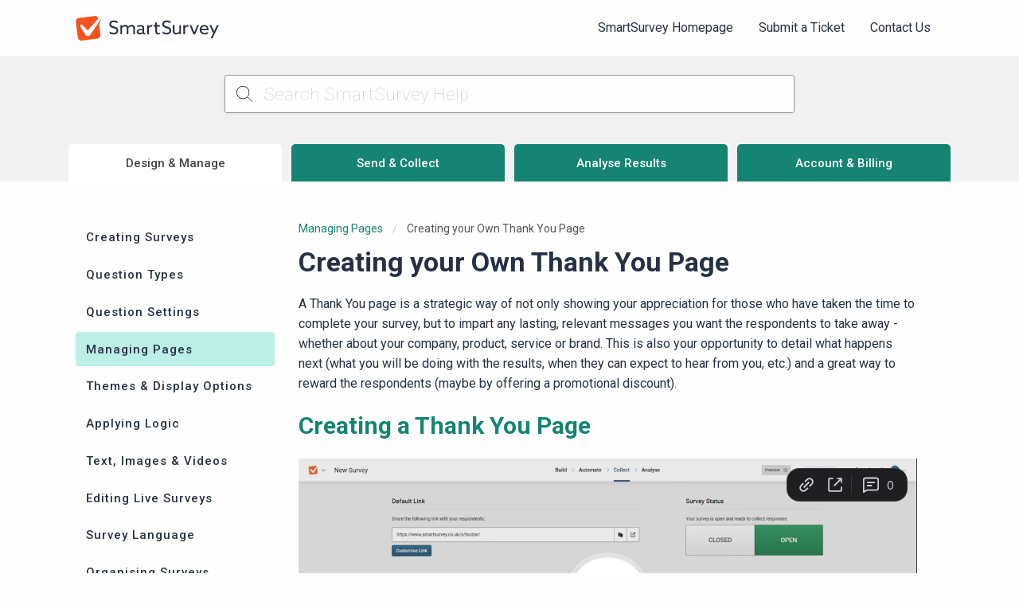

--- FILE ---
content_type: text/html; charset=utf-8
request_url: https://help.smartsurvey.co.uk/article/creating-your-own-thank-you-page
body_size: 6073
content:

<!DOCTYPE html>

<html lang="en-GB">
<head><meta charset="utf-8" /><meta name="Description" content="A Thank You page is a strategic way of not only showing your appreciation for those who have taken the time to complete your survey, but to impart any last..." /><meta id="metaOgLocale" property="og:locale" content="en_GB" /><meta http-equiv="x-ua-compatible" content="ie=edge" /><meta name="viewport" content="width=device-width, initial-scale=1.0" /><title>
	Creating your Own Thank You Page - SmartSurvey Knowledge Base
</title><link rel="stylesheet" href="https://cdn.jsdelivr.net/gh/fancyapps/fancybox@3.5.7/dist/jquery.fancybox.min.css" /><link rel="stylesheet" href="https://code.jquery.com/ui/1.12.1/themes/smoothness/jquery-ui.css" /><link href="https://fonts.googleapis.com/css?family=Roboto:400,100,100italic,300,300italic,400italic,500,500italic,700,700italic,900,900italic&amp;display=swap" rel="stylesheet" type="text/css" /><link rel="apple-touch-icon-precomposed" sizes="57x57" href="/img/favicon/apple-touch-icon-57x57.png?v=3" /><link rel="apple-touch-icon-precomposed" sizes="114x114" href="/img/favicon/apple-touch-icon-114x114.png?v=3" /><link rel="apple-touch-icon-precomposed" sizes="72x72" href="/img/favicon/apple-touch-icon-72x72.png?v=3" /><link rel="apple-touch-icon-precomposed" sizes="144x144" href="/img/favicon/apple-touch-icon-144x144.png?v=3" /><link rel="apple-touch-icon-precomposed" sizes="60x60" href="/img/favicon/apple-touch-icon-60x60.png?v=3" /><link rel="apple-touch-icon-precomposed" sizes="120x120" href="/img/favicon/apple-touch-icon-120x120.png?v=3" /><link rel="apple-touch-icon-precomposed" sizes="76x76" href="/img/favicon/apple-touch-icon-76x76.png?v=3" /><link rel="apple-touch-icon-precomposed" sizes="152x152" href="/img/favicon/apple-touch-icon-152x152.png?v=3" /><link rel="icon" type="image/png" href="/img/favicon/favicon-196x196.png" sizes="196x196?v=3" /><link rel="icon" type="image/png" href="/img/favicon/favicon-96x96.png" sizes="96x96?v=3" /><link rel="icon" type="image/png" href="/img/favicon/favicon-32x32.png" sizes="32x32?v=3" /><link rel="icon" type="image/png" href="/img/favicon/favicon-16x16.png" sizes="16x16?v=3" /><link rel="icon" type="image/png" href="/img/favicon/favicon-128.png" sizes="128x128?v=3" />
        <!-- Google Tag Manager -->
        <script>(function (w, d, s, l, i) {
                    w[l] = w[l] || []; w[l].push({
                        'gtm.start':
                            new Date().getTime(), event: 'gtm.js'
                    }); var f = d.getElementsByTagName(s)[0],
                        j = d.createElement(s), dl = l != 'dataLayer' ? '&l=' + l : ''; j.async = true; j.src =
                            'https://www.googletagmanager.com/gtm.js?id=' + i + dl; f.parentNode.insertBefore(j, f);
                })(window, document, 'script', 'dataLayer', 'GTM-MP2JVKV');</script>
        <!-- End Google Tag Manager -->
    
    
    <link rel="canonical" href="https://help.smartsurvey.co.uk/article/creating-your-own-thank-you-page" />
    <link rel="alternate" href="https://help.smartsurvey.com/article/creating-your-own-thank-you-page" hreflang="en-US">
    <link rel="alternate" href="https://help.smartsurvey.co.uk/article/creating-your-own-thank-you-page" hreflang="en-GB">
    <link rel="alternate" href="https://help.smartsurvey.co.uk/article/creating-your-own-thank-you-page" hreflang="x-default">

    <link rel="stylesheet" href="/css/styles.css" />
    <style>
        .fancybox-slide--iframe .fancybox-content {width:400px;height:300px;max-width:80%;max-height:80%; margin: 0;}
    </style>
    </head>
<body class="ss-article-page">
    
        <!-- Google Tag Manager (noscript) -->
        <noscript>
        <p>This site cannot be used without Javascript enabled</p>
        <iframe src="https://www.googletagmanager.com/ns.html?id=GTM-MP2JVKV" height="0" width="0" style="display:none;visibility:hidden"></iframe></noscript>
        <!-- End Google Tag Manager (noscript) -->
    
<link href="/bundles/AppCss?v=01ObWoCHofVomHQ7RrNUng1SiJ8xPgrI_hMB63ctE5w1" rel="stylesheet"/>
<script src="/bundles/App?v=yoG-L3KyYYf_fuK1aQF5mOGkaUXVgP-gQbzvPdTPIQ41"></script>


    <form method="post" action="./creating-your-own-thank-you-page" id="form1">
<div class="aspNetHidden">
<input type="hidden" name="__EVENTTARGET" id="__EVENTTARGET" value="" />
<input type="hidden" name="__EVENTARGUMENT" id="__EVENTARGUMENT" value="" />
<input type="hidden" name="__VIEWSTATE" id="__VIEWSTATE" value="[base64]/clp8uY7NP2kBU/eZVkZb9hYgug7uabicEVpQ6UVwbXXNEfY2BHQTak1bsH4I9E7MtvH6TQRhcItvNp6d" />
</div>

<script type="text/javascript">
//<![CDATA[
var theForm = document.forms['form1'];
if (!theForm) {
    theForm = document.form1;
}
function __doPostBack(eventTarget, eventArgument) {
    if (!theForm.onsubmit || (theForm.onsubmit() != false)) {
        theForm.__EVENTTARGET.value = eventTarget;
        theForm.__EVENTARGUMENT.value = eventArgument;
        theForm.submit();
    }
}
//]]>
</script>


<script src="/WebResource.axd?d=pynGkmcFUV13He1Qd6_TZMl8v5qoAAKAhd5qYRKJl_HPYtnzVhY9JQOJ4y3feUPyQsN8iA2&amp;t=638901572248157332" type="text/javascript"></script>


<script src="/ScriptResource.axd?d=NJmAwtEo3Ipnlaxl6CMhvmu4d25q_DsvD9HAjjmAcsn-07oY9VRaz6W2SfBDC-ZpQZrGJB5BTuts7liS02LDgc3jEf-KP9MWP28L9uqWAfOpoqTeTuaylsv3hmrcZdZ9P1XEUzlJeVvLcuInaDtdDhaSvwM1&amp;t=5c0e0825" type="text/javascript"></script>
<script src="/ScriptResource.axd?d=dwY9oWetJoJoVpgL6Zq8OPFwHfbnwoBDrxTF8Df-8-onI6qjwdZrA4ZA2A_4syItyXzLejGvrtLwlbaOq4QLAxvKZf-d3GCRdnBx2uWNPAK3XM2LNIAHQZm13L8vtAI1s3Ifd6-Bh7O5TsjB8E_yhrY9pxY1&amp;t=5c0e0825" type="text/javascript"></script>
<div class="aspNetHidden">

	<input type="hidden" name="__VIEWSTATEGENERATOR" id="__VIEWSTATEGENERATOR" value="2173C2F0" />
	<input type="hidden" name="__EVENTVALIDATION" id="__EVENTVALIDATION" value="ZmyKXpBoE7Dd1SJNVpjXFXL3eZw9YK6JKbKdQN0N9jeMVm1sDbBGLy9/ZJeqQvNmtmJXVU5RubZnu1lY64vHTSqd+MeFoTf34bLyoCIBT3X668HN8eVJgve1dzK5Mv4kXu+buj8WmWayUyU3kZdUUyeQXtU=" />
</div>
        <script type="text/javascript">
//<![CDATA[
Sys.WebForms.PageRequestManager._initialize('ctl00$ScriptManager1', 'form1', ['tctl00$cphContent$UpdatePanel1','cphContent_UpdatePanel1','tctl00$cphContent$UpdatePanel2','cphContent_UpdatePanel2'], ['ctl00$cphContent$btnHelpful','cphContent_btnHelpful','ctl00$cphContent$btnNotHelpful','cphContent_btnNotHelpful'], [], 90, 'ctl00');
//]]>
</script>


        <section>
            <div class="ss-top-bar">
                <div class="row">
                    <div class="column">
                        <div class="top-bar">
                            <div class="top-bar-title ">
                                <a href="/"><img src="/img/smartsurvey-logo.svg" alt="SmartSurvey Logo" width="180" /></a>
                                <span style="float: right; margin-top: 0.3rem;" data-responsive-toggle="responsive-menu" data-hide-for="medium">
                                    <button class="menu-icon dark" type="button" data-toggle></button>
                                </span>
                            </div>
                            <div id="responsive-menu">
                                <div class="top-bar-left">
                                    <ul class="dropdown menu" data-dropdown-menu>
                                        <li>
                                            <a target="_blank" href="https://www.smartsurvey.co.uk/">SmartSurvey Homepage</a>
                                        </li>
                                        <li>
                                            <a target="_blank" href="https://app.smartsurvey.co.uk/c/support/new">Submit a Ticket</a>
                                        </li>
                                        <li><a target="_blank" href="https://www.smartsurvey.co.uk/contact">Contact Us</a></li>
                                        
                                    </ul>
                                </div>
                                <div class="top-bar-right hide">
                                    <ul class="menu">
                                        <li>
                                            <input type="search" placeholder="Search" />
                                        </li>
                                        <li>
                                            <button type="button" class="button">Search</button>
                                        </li>
                                    </ul>
                                </div>
                            </div>
                        </div>
                    </div>
                </div>
            </div>
        </section>

        

    

<section class="pale-background">
    <div class="ss-search-box listing text-center">
        <div class="row">
            <div class="medium-12 columns">
                <div class="row align-center">
                    <div class="medium-8 column">
                        <div class="ss-search-box-field">
                            <svg xmlns="http://www.w3.org/2000/svg" viewBox="0 0 512 512"><path d="M400 208A192 192 0 1 0 16 208a192 192 0 1 0 384 0zM349.3 360.6C312.2 395 262.6 416 208 416C93.1 416 0 322.9 0 208S93.1 0 208 0S416 93.1 416 208c0 54.6-21 104.2-55.4 141.3l149 149c3.1 3.1 3.1 8.2 0 11.3s-8.2 3.1-11.3 0l-149-149z"/></svg>
                            <input name="ctl00$cphContent$NavCategories1$txtSearch" type="text" id="cphContent_NavCategories1_txtSearch" class="searchAutoComplete" placeholder="Search SmartSurvey Help" aria-label="Search SmartSurvey Help" />
                        </div>
                    </div>
                </div>
            </div>
        </div>
        
        <div class="ss-category-nav">
            <div class="row small-up-4 medium-up-4 text-center">
                <div class="column"><a href="/categories/design-and-manage" class="active">Design & Manage</a></div><div class="column"><a href="/categories/send-and-collect" >Send & Collect</a></div><div class="column"><a href="/categories/analyse-results" >Analyse Results</a></div><div class="column"><a href="/categories/account-and-billing" >Account & Billing</a></div>
            </div>
        </div>
    </div>
</section>


    <!--AddSearch metatags for tags -->
    <meta name='addsearch-category' content='' />

    <section>
        <div class="row ss-page">

            
            <div class="small-12 medium-3 large-3 columns ss-nav-col hide-for-small-only">
                <ul class="menu vertical ss-right-nav sortable sortable-categories" data-responsive-menu="dropdown">
                    <li class="show-for-small-only note">
                        <a href="/">
                            <img src="/img/left-arrow.png" alt="" />Back</a>
                    </li>
                    <li><a class="ss-category-link" href="/categories/design-and-manage?s=creating-surveys">Creating Surveys</a></li><li><a class="ss-category-link" href="/categories/design-and-manage?s=question-types">Question Types </a></li><li><a class="ss-category-link" href="/categories/design-and-manage?s=question-settings">Question Settings </a></li><li><a class="ss-category-link active" href="/categories/design-and-manage?s=managing-pages">Managing Pages</a></li><li><a class="ss-category-link" href="/categories/design-and-manage?s=themes-and-display-options">Themes & Display Options</a></li><li><a class="ss-category-link" href="/categories/design-and-manage?s=applying-logic">Applying Logic </a></li><li><a class="ss-category-link" href="/categories/design-and-manage?s=text-images-and-videos">Text, Images & Videos </a></li><li><a class="ss-category-link" href="/categories/design-and-manage?s=editing-live-surveys">Editing Live Surveys </a></li><li><a class="ss-category-link" href="/categories/design-and-manage?s=survey-language">Survey Language </a></li><li><a class="ss-category-link" href="/categories/design-and-manage?s=organising-surveys">Organising Surveys </a></li><li><a class="ss-category-link" href="/categories/design-and-manage?s=survey-scoring">Survey Scoring </a></li><li><a class="ss-category-link" href="/categories/design-and-manage?s=libraries">Libraries</a></li><li><a class="ss-category-link" href="/categories/design-and-manage?s=integration">Integration</a></li><li><a class="ss-category-link" href="/categories/design-and-manage?s=accessibility">Accessible Surveys</a></li><li><a class="ss-category-link" href="/categories/design-and-manage?s=security">Survey Security</a></li>
                </ul>
            </div>
            

            <div class="small-12 medium-9 large-9 columns ss-page-content">

                
                <section>
                    <nav aria-label="You are here:" role="navigation">
                        <ul class="breadcrumbs">
                            <li class="show-for-small-only"><a href="/categories/design-and-manage">Design &amp; Manage</a></li>
                            <li><a href="/categories/design-and-manage?s=managing-pages">Managing Pages</a></li>
                            <li class="hide-for-small-only">
                                <span class="show-for-sr">Current: </span>Creating your Own Thank You Page
                            </li>
                        </ul>
                    </nav>
                </section>
                

                <section>
                    <div class="ss-article">

                        

                        <h1 id="articleTitle" >Creating your Own Thank You Page</h1>

                        

                        <div id="articleContent"  style="outline: none">
                            <p>A Thank You page is a strategic way of not only showing your appreciation for those who have taken the time to complete your survey, but&nbsp;to impart any lasting, relevant&nbsp;messages you want the respondents to take away - whether about your company, product, service or brand. This is also your opportunity to detail what happens next (what you will be doing with the results, when they can expect to hear from you, etc.) and a great way to reward the respondents&nbsp;(maybe by offering a promotional discount).</p>

<h2>Creating a Thank You Page</h2>

<div style="position: relative; padding-bottom: 44.6875%; height: 0;"><iframe allowfullscreen="" frameborder="0" mozallowfullscreen="" src="https://www.loom.com/embed/4a1bb4485931498ba5395cb258e70861?sid=2fce59de-ad79-4553-9ed5-e83e008c43a9" style="position: absolute; top: 0; left: 0; width: 100%; height: 100%;" webkitallowfullscreen=""></iframe></div>

<ol class="numbered-list green">
	<li>Go to the <strong>Collect </strong>page&nbsp;of your survey</li>
	<li>Click on the <strong>Tracking Link Name</strong> of the survey you<strong>&nbsp;</strong>wish to modify&nbsp;</li>
	<li>In the popup&nbsp;box, select <strong>Toggle Advanced Options</strong> and then <strong>Messages </strong>from the menu on the left</li>
	<li>Under <strong>Thank You Page</strong>, type your text&nbsp;in the <strong>Title</strong> and <strong>Message</strong> sections</li>
	<li>Click the green<strong> Save Changes</strong> button</li>
</ol>

                        </div>

                        
                    </div>



                    <!-- Related article links -->
                    

                    <!--HtmlTags -->
                    <meta name='addsearch-category' content='' />


                    <!-- Was the guide helpful? -->
                    
                    <section>
                        <div class="row ss-helpbox">
                        <div class="ss-feedback-box columns small-12">
                            <div id="cphContent_UpdatePanel1">
	
                                    <div id="helpfulheader" class="medium-6 small-12 columns align-middle float-left">
                                        <h4>Was this guide helpful?</h4>
                                    </div>
                                    <div class="medium-6 small-12 columns text-right float-right">

                                        <a id="cphContent_btnHelpful" class="button green helpful" href="javascript:__doPostBack(&#39;ctl00$cphContent$btnHelpful&#39;,&#39;&#39;)">YES</a>
                                            <a id="cphContent_btnNotHelpful" class="button green helpful" href="javascript:__doPostBack(&#39;ctl00$cphContent$btnNotHelpful&#39;,&#39;&#39;)">NO</a>
                                        
                                    </div>
                                
</div>
                        </div>
                            

                            <div class="ss-feedback-box columns">
                                <div id="cphContent_UpdatePanel2">
	
                                        
</div>
                            </div>
                        </div>
                    </section>
                    

                    <section>
                        <div class="ss-tags-box">
                            <ul class="ss-article-tags">
                                <!--Tags-->
                                
                            </ul>
                        </div>
                    </section>

                    
                </section>

            </div>


            
        </div>
    </section>


        
        <footer>
            <div class="ss-footer">
                <div class="row">
                    <div class="medium-5 columns hide-for-small-only">
                        Copyright &copy;2026 SmartSurvey™. All Rights Reserved.
                    </div>
                    <div class="medium-7 columns text-center medium-text-right align-middle">
                        
                        <ul>
                            <li><a target="_blank" href="https://www.smartsurvey.co.uk/">SmartSurvey Homepage</a></li>
                            <li><a target="_blank" href="https://www.smartsurvey.co.uk/company/privacy-policy">Privacy Policy</a></li>
                            <li><a target="_blank" href="https://www.smartsurvey.co.uk/company/terms-of-use">Terms of Use</a></li>
                            <li><a target="_blank" href="https://www.smartsurvey.co.uk/contact">Contact Us</a></li>
                        </ul>
                    </div>
                </div>
            </div>
        </footer>
         
        <script src="https://cdn.jsdelivr.net/gh/fancyapps/fancybox@3.5.7/dist/jquery.fancybox.min.js" integrity="sha256-yt2kYMy0w8AbtF89WXb2P1rfjcP/HTHLT7097U8Y5b8=" crossorigin="anonymous"></script>
        <script src="/js/app.js"></script>

        


    

    </form>
</body>
</html>

--- FILE ---
content_type: text/html; charset=utf-8
request_url: https://www.loom.com/embed/4a1bb4485931498ba5395cb258e70861?sid=2fce59de-ad79-4553-9ed5-e83e008c43a9
body_size: 6492
content:
<!doctype html>
<html lang="en">

<head>
  <link rel="preconnect" href="https://cdn.loom.com">
  <link rel="preconnect" href="https://luna.loom.com">
  <meta charset="utf-8" />
<meta name="viewport" content="width=device-width" />
<meta http-equiv="X-UA-Compatible" content="IE=edge,chrome=1">
<title>Editing Thank You Pages for Surveys 🎥</title>


<link rel="alternate" type="application/json+oembed" href="https://www.loom.com/v1/oembed?url=https%3A%2F%2Fwww.loom.com%2Fshare%2F4a1bb4485931498ba5395cb258e70861&format=json">
<link rel="alternate" type="text/xml+oembed" href="https://www.loom.com/v1/oembed?url=https%3A%2F%2Fwww.loom.com%2Fshare%2F4a1bb4485931498ba5395cb258e70861&format=xml">


<meta name="slack-app-id" content="A9G1TH4S2">

<!-- SEO -->
<meta name="application-name" content="Loom" />
  <meta name="description" content="Hi there, Damien from Smart Survey here! I&#39;ll show you how to edit the thank you page for your surveys. To start, go to the collect page of your survey and click on the link you want to edit. Pay attention to the steps as I guide you through the process. Make sure to customize your thank you page to enhance the survey experience. Enjoy editing!" />

  <!-- open graph and twitter tags -->
    <meta property="og:site_name" content="Loom">
  <meta property="og:type" content="website">
  <meta property="og:url" content="https://www.loom.com">
  <meta property="og:title" content="Editing Thank You Pages for Surveys 🎥">
      <meta property="og:description" content="Hi there, Damien from Smart Survey here! I&#39;ll show you how to edit the thank you page for your surveys. To start, go to the collect page of your survey and click on the link you want to edit. Pay attention to the steps as I guide you through the process. Make sure to customize your thank you page to enhance the survey experience. Enjoy editing!" />
    <meta property="og:image" content="https://cdn.loom.com/assets/img/og/loom-banner.png">
  <meta property="og:image:width" content="1200">
  <meta property="og:image:height" content="600">
  <meta name="twitter:card" content="summary_large_image" />




<!-- Web App Icons -->
<meta name="application-name" content="Loom">
<meta name="mobile-web-app-capable" content="yes">
<meta name="theme-color" content="#ffffff">
<meta name="apple-mobile-web-app-capable" content="yes">
<meta name="apple-mobile-web-app-status-bar-style" content="black-translucent">
<meta name="apple-mobile-web-app-title" content="Loom">
<meta name="msapplication-TileColor" content="#b91d47">
<meta name="msapplication-TileImage" content="https://cdn.loom.com/assets/favicons-loom/mstile-150x150.png">

<link rel="icon" href="https://cdn.loom.com/assets/favicons-loom/favicon.ico" sizes="any">
<link rel="icon" href="https://cdn.loom.com/assets/favicons-loom/favicon.svg" type="image/svg+xml">
<link rel="icon" type="image/png" sizes="32x32" href="https://cdn.loom.com/assets/favicons-loom/favicon-32x32.png">
<link rel="icon" type="image/png" sizes="192x192" href="https://cdn.loom.com/assets/favicons-loom/android-chrome-192x192.png">
<link rel="apple-touch-icon" sizes="180x180" href="https://cdn.loom.com/assets/favicons-loom/apple-touch-icon-180x180.png">
<link rel="mask-icon" color="#625df5" href="https://cdn.loom.com/assets/favicons-loom/safari-pinned-tab.svg">


  <link rel="stylesheet" href="https://cdn.loom.com/assets/css/vendor-1-28992268812300b1.css" />

  <link rel="stylesheet" href="https://cdn.loom.com/assets/css/vendor-2-28992268812300b1.css" />

  <link rel="stylesheet" href="https://cdn.loom.com/assets/css/vendor-3-28992268812300b1.css" />

  <link rel="stylesheet" href="https://cdn.loom.com/assets/css/vendor-4-28992268812300b1.css" />

  <link rel="stylesheet" href="https://cdn.loom.com/assets/css/vendor-41-d4f9c068f095be5d.css" />

  <link rel="stylesheet" href="https://cdn.loom.com/assets/css/embed-video-70efb14791a5e2b8.css" />


<script nonce="+ZOVVdfBpupxPXcHRhFRDk2FqcW5QVUwraOVxiI5AY3xf0Lc">
  window._LOOM_ = "%7O%22NGYNFFVNA_SRNGHER_TNGRF_NCV_XRL%22%3N%229ro5168p-32r7-4nsp-n17q-pp4oppnr60np%22%2P%22OVYYVAT_ERPNCGPUN_FVGR_XRL%22%3N%226Yq-a7bHNNNNNWKXybyTXC7sCMus-WzaKnlg9CA5%22%2P%22PUEBZR_RKGRAFVBA_VQ%22%3N%22yvrpoqqzxvvvuarqbozyzvyyubqwxqzo%22%2P%22PYVRAG_YBT_YRIRYF%22%3N%22sngny%2Preebe%2Pjnea%2Pvasb%22%2P%22PYBHQSEBAG_HEV%22%3N%22pqa.ybbz.pbz%22%2P%22NIFREIRE_PYBHQSEBAG_HEV%22%3N%22yhan.ybbz.pbz%22%2P%22RYRIVB_NPPBHAG_VQ%22%3N%225p7qp041087r9%22%2P%22TBBTYR_NCV_PYVRAG_VQ%22%3N%22443240113960-6zw529e3e24tcc4p9h57a9aqet01v911.nccf.tbbtyrhfrepbagrag.pbz%22%2P%22YBBZ_QRFXGBC_CEBGBPBY%22%3N%22ybbzQrfxgbc%3N%2S%2S%22%2P%22ZHK_RAI_XRL%22%3N%229ntt7cyq771c850zs45zfatc3%22%2P%22CHFU_FREIRE_CHOYVP_XRL%22%3N%22OSMAlOrBig4yrVK8OhRu7u2-7lFWCL2bSfWdV5HyfTxa57ZKc924pqoufgdF69Uz-IYo1wXEEm4LnRu7qTeFKFZ%22%2P%22FGEVCR_CHOYVP_XRL%22%3N%22cx_yvir_ZT87GpsZRyPHEEBsexfSFZ8k%22%2P%22QNGNQBT_EHZ_NCCYVPNGVBA_VQ%22%3N%227ns92855-r997-4q9o-nn41-839r1p64r6s3%22%2P%22QNGNQBT_EHZ_PYVRAG_GBXRA%22%3N%22choo1955571qp736r541o72313p6942242s%22%2P%22QNGNQBT_EHZ_RANOYR%22%3N%22gehr%22%2P%22QNGNQBT_EHZ_FREIVPR%22%3N%22ybbz-cebq%22%2P%22QNGNQBT_EHZ_FRFFVBA_FNZCYR_ENGR%22%3N%2215%22%2P%22QNGNQBT_EHZ_FRFFVBA_ERCYNL_FNZCYR_ENGR%22%3N%2215%22%2P%22QNGNQBT_YBT_PYVRAG_GBXRA%22%3N%22cho6n5r653719oonqp7o8q28o628o09oq41%22%2P%22QNGNQBT_YBT_RANOYR%22%3N%22gehr%22%2P%22QNGNQBT_YBT_FNZCYR_ENGR%22%3N%2210%22%2P%22QNGNQBT_YBT_FREIVPR%22%3N%22jroncc%22%2P%22YBBZ_FQX_NCV_XRL%22%3N%22677no500-qo70-4087-91ns-6rsqo06sss68%22%2P%22CNPXNTRF_PYBHQSEBAG_HEV%22%3N%22cnpxntrf.ybbz.pbz%22%2P%22FRAGEL_ERCYNLF_BA_REEBE_FNZCYR_ENGR%22%3N%220.001%22%2P%22SO_NCC_VQ%22%3N%221591221991190878%22%2P%22NQZVA_UHO_HEV%22%3N%22nqzva.ngynffvna.pbz%22%2P%22NABA_PBBXVR_QBZNVA%22%3N%22ybbz.pbz%22%2P%22NGYNFFVNA_TBIREANGBE_HEV%22%3N%22uggcf%3N%2S%2Stbireangbe-hv.cebq-rnfg.sebagraq.choyvp.ngy-cnnf.arg%22%2P%22NGYNFFVNA_BVQP_VAVGVNGVBA_EBHGR%22%3N%22uggcf%3N%2S%2Svq.ngynffvna.pbz%22%2P%22NGYNFFVNA_CEBSVYR_ZNANTRZRAG_HEV%22%3N%22uggcf%3N%2S%2Svq.ngynffvna.pbz%2Sznantr-cebsvyr%2Scebsvyr-naq-ivfvovyvgl%22%2P%22NGYNFFVNA_FABBCE_HEV%22%3N%22uggcf%3N%2S%2Sfabbce.cebq.ngy-cnnf.arg%2Spf%22%2P%22YBBZ_ONER_HEV%22%3N%22ybbz.pbz%22%2P%22YBBZ_ERPBEQ_JF_HEV%22%3N%22erpbeq.ybbz.pbz%22%2P%22YBBZ_FFE_HFRE_FUNQBJ_GRFG_RANOYR%22%3N%22gehr%22%2P%22YBBZ_FFE_HFRE_FUNQBJ_GRFG_VTABER_CNGUF%22%3N%22%5O%5Q%22%2P%22YBBZ_HEV%22%3N%22jjj.ybbz.pbz%22%2P%22YBBZ_IREFVBA%22%3N%22s33617n%22%2P%22YBBZ_IREFVBA_AHZREVP%22%3N69304%2P%22ABQR_RAI%22%3N%22cebqhpgvba%22%7Q";



  window.__APOLLO_STATE__ = {"ROOT_QUERY":{"__typename":"Query","getCurrentUser":{"__typename":"UserNotLoggedIn"},"getVideo({\"id\":\"4a1bb4485931498ba5395cb258e70861\",\"password\":null})":{"__ref":"RegularUserVideo:4a1bb4485931498ba5395cb258e70861"},"fetchVideoTranscript({\"captionsLanguageSelection\":null,\"password\":null,\"videoId\":\"4a1bb4485931498ba5395cb258e70861\"})":{"__ref":"VideoTranscriptDetails:391092793"}},"Avatar:{\"thumb\":\"https://secure.gravatar.com/avatar/bd505f32c35e7df4df6e0568fa8aa4e2?d=https%3A%2F%2Favatar-management--avatars.us-west-2.prod.public.atl-paas.net%2Finitials%2FLS-4.png\"}":{"__typename":"Avatar","name":"https://secure.gravatar.com/avatar/bd505f32c35e7df4df6e0568fa8aa4e2?d=https%3A%2F%2Favatar-management--avatars.us-west-2.prod.public.atl-paas.net%2Finitials%2FLS-4.png","large":"https://secure.gravatar.com/avatar/bd505f32c35e7df4df6e0568fa8aa4e2?d=https%3A%2F%2Favatar-management--avatars.us-west-2.prod.public.atl-paas.net%2Finitials%2FLS-4.png","thumb":"https://secure.gravatar.com/avatar/bd505f32c35e7df4df6e0568fa8aa4e2?d=https%3A%2F%2Favatar-management--avatars.us-west-2.prod.public.atl-paas.net%2Finitials%2FLS-4.png","iosLarge":"https://secure.gravatar.com/avatar/bd505f32c35e7df4df6e0568fa8aa4e2?d=https%3A%2F%2Favatar-management--avatars.us-west-2.prod.public.atl-paas.net%2Finitials%2FLS-4.png","iosThumb":"https://secure.gravatar.com/avatar/bd505f32c35e7df4df6e0568fa8aa4e2?d=https%3A%2F%2Favatar-management--avatars.us-west-2.prod.public.atl-paas.net%2Finitials%2FLS-4.png","isAtlassianMastered":true},"RegularUser:34493571":{"__typename":"RegularUser","id":"34493571","first_name":"Leon","display_name":"Leon Sakalinskas","avatars":[{"__ref":"Avatar:{\"thumb\":\"https://secure.gravatar.com/avatar/bd505f32c35e7df4df6e0568fa8aa4e2?d=https%3A%2F%2Favatar-management--avatars.us-west-2.prod.public.atl-paas.net%2Finitials%2FLS-4.png\"}"}],"status":"verified","profile":null},"RegularUserVideo:4a1bb4485931498ba5395cb258e70861":{"__typename":"RegularUserVideo","id":"4a1bb4485931498ba5395cb258e70861","defaultThumbnails":{"__typename":"VideoDefaultThumbnailsSources","default":"sessions/thumbnails/4a1bb4485931498ba5395cb258e70861-5c5da2d83c365a34.gif","static":"sessions/thumbnails/4a1bb4485931498ba5395cb258e70861-5c5da2d83c365a34.jpg"},"signedThumbnails":{"__typename":"VideoThumbnailsSources","animatedPreview":"sessions/thumbnails/4a1bb4485931498ba5395cb258e70861-5c5da2d83c365a34.mp4","default":"sessions/thumbnails/4a1bb4485931498ba5395cb258e70861-5c5da2d83c365a34.jpg","default4X3":"sessions/thumbnails/4a1bb4485931498ba5395cb258e70861-5c5da2d83c365a34-4x3.jpg","defaultPlay":"sessions/thumbnails/4a1bb4485931498ba5395cb258e70861-5c5da2d83c365a34-full-play.jpg","ogFull":null,"full":null,"fullPlay":null,"defaultGif":"sessions/thumbnails/4a1bb4485931498ba5395cb258e70861-5c5da2d83c365a34.gif","defaultGifPlay":"sessions/thumbnails/4a1bb4485931498ba5395cb258e70861-5c5da2d83c365a34-full-play.gif"},"nullableRawCdnUrl({\"acceptableMimes\":[\"DASH\"],\"password\":null})":{"__typename":"CloudfrontSignedUrlPayload","url":"https://luna.loom.com/id/4a1bb4485931498ba5395cb258e70861/rev/87ba21609918fec8a47baa596119a7443ad4a9fab87600c8bddf96357abb4fc1e/resource/dash/playlistmultibitrate.mpd?Policy=[base64]&Signature=nMR3%7EYWFOJVimzMcFQ2xH1j8y6d0EnVJkd9kErUc0n3sGwt0YGmiNY2xztIfzRAi23h5KGixUQXCT9WpZoUIErAY2DbJ6G2pKfhSSz3BAQ9qrZb0W64jojbDPFvbNNKG4hmQbBPKsCVMlBAORWDxDbCM%7ETzYRJELHfJczAsiGW1p2ckt28D1yuEKopKlKyriASPzVHeOJ-8lj0nbGks226U1lNp-Zo3C4UdtOUsPhSe-C8c3%7EXF696HlSp4MrkjCCl8Y6bj61Ln6dLrwwREHlP3uuDJfscFYp9hvAKTh96cVzfoQ6ZoGCmVpyLZbaFTSZHFnMfygvHskTnshgy-BsA__&Key-Pair-Id=APKAJQIC5BGSW7XXK7FQ","credentials":{"__typename":"CloudfrontSignedCredentialsPayload","Policy":"[base64]","Signature":"nMR3~YWFOJVimzMcFQ2xH1j8y6d0EnVJkd9kErUc0n3sGwt0YGmiNY2xztIfzRAi23h5KGixUQXCT9WpZoUIErAY2DbJ6G2pKfhSSz3BAQ9qrZb0W64jojbDPFvbNNKG4hmQbBPKsCVMlBAORWDxDbCM~TzYRJELHfJczAsiGW1p2ckt28D1yuEKopKlKyriASPzVHeOJ-8lj0nbGks226U1lNp-Zo3C4UdtOUsPhSe-C8c3~XF696HlSp4MrkjCCl8Y6bj61Ln6dLrwwREHlP3uuDJfscFYp9hvAKTh96cVzfoQ6ZoGCmVpyLZbaFTSZHFnMfygvHskTnshgy-BsA__","KeyPairId":"APKAJQIC5BGSW7XXK7FQ"}},"nullableRawCdnUrl({\"acceptableMimes\":[\"M3U8\"],\"password\":null})":{"__typename":"CloudfrontSignedUrlPayload","url":"https://luna.loom.com/id/4a1bb4485931498ba5395cb258e70861/rev/87ba21609918fec8a47baa596119a7443ad4a9fab87600c8bddf96357abb4fc1e/resource/hls/playlist.m3u8?Policy=[base64]&Signature=nMR3%7EYWFOJVimzMcFQ2xH1j8y6d0EnVJkd9kErUc0n3sGwt0YGmiNY2xztIfzRAi23h5KGixUQXCT9WpZoUIErAY2DbJ6G2pKfhSSz3BAQ9qrZb0W64jojbDPFvbNNKG4hmQbBPKsCVMlBAORWDxDbCM%7ETzYRJELHfJczAsiGW1p2ckt28D1yuEKopKlKyriASPzVHeOJ-8lj0nbGks226U1lNp-Zo3C4UdtOUsPhSe-C8c3%7EXF696HlSp4MrkjCCl8Y6bj61Ln6dLrwwREHlP3uuDJfscFYp9hvAKTh96cVzfoQ6ZoGCmVpyLZbaFTSZHFnMfygvHskTnshgy-BsA__&Key-Pair-Id=APKAJQIC5BGSW7XXK7FQ","credentials":{"__typename":"CloudfrontSignedCredentialsPayload","Policy":"[base64]","Signature":"nMR3~YWFOJVimzMcFQ2xH1j8y6d0EnVJkd9kErUc0n3sGwt0YGmiNY2xztIfzRAi23h5KGixUQXCT9WpZoUIErAY2DbJ6G2pKfhSSz3BAQ9qrZb0W64jojbDPFvbNNKG4hmQbBPKsCVMlBAORWDxDbCM~TzYRJELHfJczAsiGW1p2ckt28D1yuEKopKlKyriASPzVHeOJ-8lj0nbGks226U1lNp-Zo3C4UdtOUsPhSe-C8c3~XF696HlSp4MrkjCCl8Y6bj61Ln6dLrwwREHlP3uuDJfscFYp9hvAKTh96cVzfoQ6ZoGCmVpyLZbaFTSZHFnMfygvHskTnshgy-BsA__","KeyPairId":"APKAJQIC5BGSW7XXK7FQ"}},"active_video_transcript_id":"391092793","archived":false,"chapters":null,"comments_enabled":true,"comments_email_enabled":true,"complete":true,"createdAt":"2025-01-15T10:56:10.520Z","cta":{"__typename":"CTA","enabled":false,"url":null,"text":null,"mods":null,"is_auto":null,"approved_at":null},"currentUserCanEdit":false,"currentUserHasWatched":null,"current_user_is_owner":false,"description":"Hi there, Damien from Smart Survey here! I'll show you how to edit the thank you page for your surveys. To start, go to the collect page of your survey and click on the link you want to edit. Pay attention to the steps as I guide you through the process. Make sure to customize your thank you page to enhance the survey experience. Enjoy editing!","download_enabled":true,"downloadable":true,"downloadableBy":"anyone","email_gate_video_type":"NONE","stylizedCaptions":false,"viewerCaptionsOn":false,"folder_id":"83a36f31956740c4b5b0e20e64ee73ba","folder":null,"hasBackground":false,"hasOverlay":false,"isCommunityLoom":false,"isOnWatchLaterList":false,"isParentOfPersonalizedCopies":false,"personalizationType":null,"isMeetingRecording":false,"calendarMeetingGuid":null,"is_protected":false,"isTeamShared":false,"loom_branded_player":true,"name":"Editing Thank You Pages for Surveys 🎥","needs_password":false,"organization_idv2":"10445096","organization":null,"owner_id":34493571,"owner":{"__ref":"RegularUser:34493571"},"privacy":"public","processing_information":{"__typename":"ProcessingInformation","instant_editing_enabled":true,"noise_cancellation_type":false,"replacements":null,"trim_id":null,"trim_ranges":[],"videoUploadMessage":null,"videoUploadValid":null,"trim_progress":null,"split_segment_ttl":"2025-04-14T10:56:25.619Z"},"record_reply_enabled":true,"s3_id":"4a1bb4485931498ba5395cb258e70861","salesforce_engagement_tracking":false,"show_analytics_to_viewer":true,"show_transcript_to_viewer":true,"spaces":null,"suggested_playback_rate":"none","use_emojis":true,"use_gif":true,"video_properties":{"__typename":"VideoProperties","avgBitRate":null,"client":null,"camera_enabled":null,"client_version":null,"countdown":null,"duration":40,"durationMs":40292,"externalUpload":null,"format":"dash","height":858,"ingestion_type":null,"liveRewindTrimmedSections":null,"mediaMetadataRotation":null,"microphone_enabled":true,"os":null,"os_version":null,"recordingClient":"extension","recording_type":"screen_cam","recording_version":"v5","screen_type":"tab","sdkPartnerIdv2":null,"tab_audio":null,"trim_duration":40.292,"width":1920},"playable_duration":40.292,"signedDefaultThumbnails":{"__typename":"VideoDefaultThumbnailsSources","default":"sessions/thumbnails/4a1bb4485931498ba5395cb258e70861-5c5da2d83c365a34.gif","static":"sessions/thumbnails/4a1bb4485931498ba5395cb258e70861-5c5da2d83c365a34.jpg"},"source_duration":40.292,"thumbnails":{"__typename":"VideoThumbnailsSources","default":"sessions/thumbnails/4a1bb4485931498ba5395cb258e70861-5c5da2d83c365a34.jpg","default4X3":"sessions/thumbnails/4a1bb4485931498ba5395cb258e70861-5c5da2d83c365a34-4x3.jpg","defaultPlay":"sessions/thumbnails/4a1bb4485931498ba5395cb258e70861-5c5da2d83c365a34-full-play.jpg","ogFull":null,"full":null,"fullPlay":null,"defaultGif":"sessions/thumbnails/4a1bb4485931498ba5395cb258e70861-5c5da2d83c365a34.gif","defaultGifPlay":"sessions/thumbnails/4a1bb4485931498ba5395cb258e70861-5c5da2d83c365a34-full-play.gif","animatedPreview":"sessions/thumbnails/4a1bb4485931498ba5395cb258e70861-5c5da2d83c365a34.mp4"},"viewerNeedsPermission":false,"viewers_can_weave":true,"views":{"__typename":"RegularUserVideoViewCounts","total":15,"distinct":15,"named":null},"visibility":"owner","waveform_generation":"success","white_label_player":false},"VideoTranscriptDetails:391092793":{"__typename":"VideoTranscriptDetails","idv2":"391092793","video_id":"4a1bb4485931498ba5395cb258e70861","s3_id":"4a1bb4485931498ba5395cb258e70861","version":3,"transcript_url":"mediametadata/transcription/4a1bb4485931498ba5395cb258e70861-3.json","captions_url":"mediametadata/captions/4a1bb4485931498ba5395cb258e70861-3.vtt","processing_service":"instant_whisper","transcription_status":"success","processing_start_time":"2025-01-15T10:56:10.634Z","processing_end_time":"2025-01-15T10:57:00.340Z","createdAt":"2025-01-15T10:56:10.626Z","updatedAt":"2025-06-17T20:08:18.878Z","source_url":"https://cdn.loom.com/mediametadata/transcription/4a1bb4485931498ba5395cb258e70861-3.json?Policy=[base64]&Key-Pair-Id=APKAJQIC5BGSW7XXK7FQ&Signature=Yk-QCJsaXcB1HmHNBHrleDzj7XMHk4RpGTpdayv6nfdJ%7EML48vbQXqejE2s-5M%7E16W4y7Wp6nnEtJ1jHnYv5%7EdGCvYgZEDPoz8w0iPcVQ6Fx6K7CUxsXnINya2pbAHPhLmlovxdveBnmnWfqsjYh8kTzIUUh7oFpvq6n9XQYR3RjYPtmgSgD%7EkkQFp4bRNJ96OD8CwQjDAkps5rBqlX36lF7-3G1L3fCTEg-Ub8sibPtksUnxBEz%7EvYm5WyunZvVbjvofwjri7c5CaBT2Th2BGMcGBiOdRDzh7bPktZgXlDQLGEmgj2JKbxkELDRWeE4BFWsXm5t1iA9sRoHb4ImIg__","captions_source_url":"https://cdn.loom.com/mediametadata/captions/4a1bb4485931498ba5395cb258e70861-3.vtt?Policy=[base64]&Key-Pair-Id=APKAJQIC5BGSW7XXK7FQ&Signature=tjFiTAjt3yvqNfl1rmKDAdDHh-PIjs6%7E3DYq-Sv1Gw%7EJULpzIzJAaekaa9MA8q7bmlw7ta0PsAYcj3SmdJEchMckRv2r7yJIOPiu5hw1Csm5zGJtiats7NPKcPPhEXVGRARVxZfv%7EGAnCjLhEy5rSmdPAEgN15SYdxZkgkysnwh4AfOd0zXv-4A3WM-lQjOJZ%7EAHJlXd5Ewd5nGBIrxr4msVEIBL3nQ12vHRuy%7EXjMpgGvOIphPOcyoLOTIxn98NT%7EYDFKR4zeEAVh16JPnPSoCfp08kK4-BVlwbjKNoDAvsEweywerIfFre4RzyzR%7EwDO0bRKNyOoGKSdOy2QRPGA__","captionsTranslatedLanguage":"en","captionsInOriginalLanguage":true,"captionsTranslationInProgress":false,"captionTranslationErrorFallback":true,"filler_words":{"ranges":[],"numFillerWordsInVideoVersion":4},"silences":{},"language":"en"}};

</script>


<link
  rel="stylesheet"
  href="https://ds-cdn.prod-east.frontend.public.atl-paas.net/assets/font-rules/v5/atlassian-fonts.css"
  as="style"
/>

<link rel="preconnect" href="https://ds-cdn.prod-east.frontend.public.atl-paas.net" />
<link
  rel="preload"
  href="https://ds-cdn.prod-east.frontend.public.atl-paas.net/assets/fonts/atlassian-sans/v3/AtlassianSans-latin.woff2"
  as="font"
  type="font/woff2"
  crossorigin
/>
<link
  rel="preload stylesheet"
  href="https://ds-cdn.prod-east.frontend.public.atl-paas.net/assets/font-rules/v5/atlassian-fonts.css"
  as="style"
/>


  <meta name="robots" content="noindex">
  <!--    NOTE: Please do not remove the script tag below! -->
  <!--    It is essential for making embeds function inside of Atlassian products -->
  <!--    We pull the AAID from the window.aaid object to set the x-atlassian-auth-aaid header-->
  <script nonce="+ZOVVdfBpupxPXcHRhFRDk2FqcW5QVUwraOVxiI5AY3xf0Lc">
    
  </script>
</head>

<body>
  <main id="container">
  </main>

  
  <script nonce="+ZOVVdfBpupxPXcHRhFRDk2FqcW5QVUwraOVxiI5AY3xf0Lc" src="https://cdn.loom.com/assets/js/0runtime-d2cc73543156c199.js"></script>
  
  <script nonce="+ZOVVdfBpupxPXcHRhFRDk2FqcW5QVUwraOVxiI5AY3xf0Lc" src="https://cdn.loom.com/assets/js/vendor-0-ac9828c954f94992.js"></script>
  
  <script nonce="+ZOVVdfBpupxPXcHRhFRDk2FqcW5QVUwraOVxiI5AY3xf0Lc" src="https://cdn.loom.com/assets/js/vendor-1-778a2b5d06312cb6.js"></script>
  
  <script nonce="+ZOVVdfBpupxPXcHRhFRDk2FqcW5QVUwraOVxiI5AY3xf0Lc" src="https://cdn.loom.com/assets/js/vendor-2-bfc9ff3c6fe19d19.js"></script>
  
  <script nonce="+ZOVVdfBpupxPXcHRhFRDk2FqcW5QVUwraOVxiI5AY3xf0Lc" src="https://cdn.loom.com/assets/js/vendor-3-46feda3067e9976c.js"></script>
  
  <script nonce="+ZOVVdfBpupxPXcHRhFRDk2FqcW5QVUwraOVxiI5AY3xf0Lc" src="https://cdn.loom.com/assets/js/vendor-4-ac941b361604b925.js"></script>
  
  <script nonce="+ZOVVdfBpupxPXcHRhFRDk2FqcW5QVUwraOVxiI5AY3xf0Lc" src="https://cdn.loom.com/assets/js/vendor-5-7e9b87aece7dc560.js"></script>
  
  <script nonce="+ZOVVdfBpupxPXcHRhFRDk2FqcW5QVUwraOVxiI5AY3xf0Lc" src="https://cdn.loom.com/assets/js/vendor-6-4d48dd6cb1dab5f5.js"></script>
  
  <script nonce="+ZOVVdfBpupxPXcHRhFRDk2FqcW5QVUwraOVxiI5AY3xf0Lc" src="https://cdn.loom.com/assets/js/vendor-7-f9b5d2ff0d62b21a.js"></script>
  
  <script nonce="+ZOVVdfBpupxPXcHRhFRDk2FqcW5QVUwraOVxiI5AY3xf0Lc" src="https://cdn.loom.com/assets/js/vendor-8-eace3caca8edf6f0.js"></script>
  
  <script nonce="+ZOVVdfBpupxPXcHRhFRDk2FqcW5QVUwraOVxiI5AY3xf0Lc" src="https://cdn.loom.com/assets/js/vendor-9-b496f0db9aa65d05.js"></script>
  
  <script nonce="+ZOVVdfBpupxPXcHRhFRDk2FqcW5QVUwraOVxiI5AY3xf0Lc" src="https://cdn.loom.com/assets/js/vendor-10-4636dc2b715aa021.js"></script>
  
  <script nonce="+ZOVVdfBpupxPXcHRhFRDk2FqcW5QVUwraOVxiI5AY3xf0Lc" src="https://cdn.loom.com/assets/js/vendor-11-5f1e697ee8f018e2.js"></script>
  
  <script nonce="+ZOVVdfBpupxPXcHRhFRDk2FqcW5QVUwraOVxiI5AY3xf0Lc" src="https://cdn.loom.com/assets/js/vendor-12-f475bac1053f5d8f.js"></script>
  
  <script nonce="+ZOVVdfBpupxPXcHRhFRDk2FqcW5QVUwraOVxiI5AY3xf0Lc" src="https://cdn.loom.com/assets/js/vendor-13-88685eb64dbd0697.js"></script>
  
  <script nonce="+ZOVVdfBpupxPXcHRhFRDk2FqcW5QVUwraOVxiI5AY3xf0Lc" src="https://cdn.loom.com/assets/js/vendor-14-5cbaf208bcbbb38a.js"></script>
  
  <script nonce="+ZOVVdfBpupxPXcHRhFRDk2FqcW5QVUwraOVxiI5AY3xf0Lc" src="https://cdn.loom.com/assets/js/vendor-15-101e1cfd414dd3b7.js"></script>
  
  <script nonce="+ZOVVdfBpupxPXcHRhFRDk2FqcW5QVUwraOVxiI5AY3xf0Lc" src="https://cdn.loom.com/assets/js/vendor-16-4ce2b42b4d4951b3.js"></script>
  
  <script nonce="+ZOVVdfBpupxPXcHRhFRDk2FqcW5QVUwraOVxiI5AY3xf0Lc" src="https://cdn.loom.com/assets/js/vendor-17-3fcbeab16dbe986c.js"></script>
  
  <script nonce="+ZOVVdfBpupxPXcHRhFRDk2FqcW5QVUwraOVxiI5AY3xf0Lc" src="https://cdn.loom.com/assets/js/vendor-18-8e6ff8c068b70699.js"></script>
  
  <script nonce="+ZOVVdfBpupxPXcHRhFRDk2FqcW5QVUwraOVxiI5AY3xf0Lc" src="https://cdn.loom.com/assets/js/vendor-19-32a5dc562b95e809.js"></script>
  
  <script nonce="+ZOVVdfBpupxPXcHRhFRDk2FqcW5QVUwraOVxiI5AY3xf0Lc" src="https://cdn.loom.com/assets/js/vendor-20-a15c16fa037010f5.js"></script>
  
  <script nonce="+ZOVVdfBpupxPXcHRhFRDk2FqcW5QVUwraOVxiI5AY3xf0Lc" src="https://cdn.loom.com/assets/js/vendor-9264a70b-c2c805a42a0af5ba.js"></script>
  
  <script nonce="+ZOVVdfBpupxPXcHRhFRDk2FqcW5QVUwraOVxiI5AY3xf0Lc" src="https://cdn.loom.com/assets/js/vendor-619f19a7-f320b5c18d3d0efd.js"></script>
  
  <script nonce="+ZOVVdfBpupxPXcHRhFRDk2FqcW5QVUwraOVxiI5AY3xf0Lc" src="https://cdn.loom.com/assets/js/vendor-23-a06db52113ac6a59.js"></script>
  
  <script nonce="+ZOVVdfBpupxPXcHRhFRDk2FqcW5QVUwraOVxiI5AY3xf0Lc" src="https://cdn.loom.com/assets/js/vendor-24-99e7b5419780ee2c.js"></script>
  
  <script nonce="+ZOVVdfBpupxPXcHRhFRDk2FqcW5QVUwraOVxiI5AY3xf0Lc" src="https://cdn.loom.com/assets/js/vendor-25-c75eb9b2d94776a9.js"></script>
  
  <script nonce="+ZOVVdfBpupxPXcHRhFRDk2FqcW5QVUwraOVxiI5AY3xf0Lc" src="https://cdn.loom.com/assets/js/vendor-26-b9c9ca59431b02c7.js"></script>
  
  <script nonce="+ZOVVdfBpupxPXcHRhFRDk2FqcW5QVUwraOVxiI5AY3xf0Lc" src="https://cdn.loom.com/assets/js/vendor-27-98ee9f8d707ec9b0.js"></script>
  
  <script nonce="+ZOVVdfBpupxPXcHRhFRDk2FqcW5QVUwraOVxiI5AY3xf0Lc" src="https://cdn.loom.com/assets/js/vendor-28-9760281b863e8b81.js"></script>
  
  <script nonce="+ZOVVdfBpupxPXcHRhFRDk2FqcW5QVUwraOVxiI5AY3xf0Lc" src="https://cdn.loom.com/assets/js/vendor-29-30d97a2830d97bdd.js"></script>
  
  <script nonce="+ZOVVdfBpupxPXcHRhFRDk2FqcW5QVUwraOVxiI5AY3xf0Lc" src="https://cdn.loom.com/assets/js/vendor-30-e053984ea72b40d1.js"></script>
  
  <script nonce="+ZOVVdfBpupxPXcHRhFRDk2FqcW5QVUwraOVxiI5AY3xf0Lc" src="https://cdn.loom.com/assets/js/vendor-31-78809ee0136f96d5.js"></script>
  
  <script nonce="+ZOVVdfBpupxPXcHRhFRDk2FqcW5QVUwraOVxiI5AY3xf0Lc" src="https://cdn.loom.com/assets/js/vendor-32-68fa02c344b5a9fe.js"></script>
  
  <script nonce="+ZOVVdfBpupxPXcHRhFRDk2FqcW5QVUwraOVxiI5AY3xf0Lc" src="https://cdn.loom.com/assets/js/vendor-33-70c64e57f6faad29.js"></script>
  
  <script nonce="+ZOVVdfBpupxPXcHRhFRDk2FqcW5QVUwraOVxiI5AY3xf0Lc" src="https://cdn.loom.com/assets/js/vendor-34-be9ffbdc14c15348.js"></script>
  
  <script nonce="+ZOVVdfBpupxPXcHRhFRDk2FqcW5QVUwraOVxiI5AY3xf0Lc" src="https://cdn.loom.com/assets/js/vendor-35-812583866d56193a.js"></script>
  
  <script nonce="+ZOVVdfBpupxPXcHRhFRDk2FqcW5QVUwraOVxiI5AY3xf0Lc" src="https://cdn.loom.com/assets/js/vendor-36-2db4a3b9a70dd6bd.js"></script>
  
  <script nonce="+ZOVVdfBpupxPXcHRhFRDk2FqcW5QVUwraOVxiI5AY3xf0Lc" src="https://cdn.loom.com/assets/js/vendor-37-0924239ce751584d.js"></script>
  
  <script nonce="+ZOVVdfBpupxPXcHRhFRDk2FqcW5QVUwraOVxiI5AY3xf0Lc" src="https://cdn.loom.com/assets/js/vendor-38-d0bf724180145090.js"></script>
  
  <script nonce="+ZOVVdfBpupxPXcHRhFRDk2FqcW5QVUwraOVxiI5AY3xf0Lc" src="https://cdn.loom.com/assets/js/vendor-39-bb92ef71201d7d3b.js"></script>
  
  <script nonce="+ZOVVdfBpupxPXcHRhFRDk2FqcW5QVUwraOVxiI5AY3xf0Lc" src="https://cdn.loom.com/assets/js/vendor-40-1ba127828ce47a27.js"></script>
  
  <script nonce="+ZOVVdfBpupxPXcHRhFRDk2FqcW5QVUwraOVxiI5AY3xf0Lc" src="https://cdn.loom.com/assets/js/vendor-41-3791adcd5bbaa683.js"></script>
  
  <script nonce="+ZOVVdfBpupxPXcHRhFRDk2FqcW5QVUwraOVxiI5AY3xf0Lc" src="https://cdn.loom.com/assets/js/vendor-42-4e66435423c924f9.js"></script>
  
  <script nonce="+ZOVVdfBpupxPXcHRhFRDk2FqcW5QVUwraOVxiI5AY3xf0Lc" src="https://cdn.loom.com/assets/js/embed-video-c73088f46440506d.js"></script>
  
  
  <script nonce="+ZOVVdfBpupxPXcHRhFRDk2FqcW5QVUwraOVxiI5AY3xf0Lc"
  
      type="text/javascript"
  >
    !function(){var analytics=window.analytics=window.analytics||[];if(!analytics.initialize)if(analytics.invoked)window.console&&console.error&&console.error("Segment snippet included twice.");else{analytics.invoked=!0;analytics.methods=["trackSubmit","trackClick","trackLink","trackForm","pageview","identify","reset","group","track","ready","alias","debug","page","once","off","on","addSourceMiddleware","addIntegrationMiddleware","setAnonymousId","addDestinationMiddleware"];analytics.factory=function(e){return function(){var t=Array.prototype.slice.call(arguments);t.unshift(e);analytics.push(t);return analytics}};for(var e=0;e<analytics.methods.length;e++){var key=analytics.methods[e];analytics[key]=analytics.factory(key)}analytics.load=function(key,e){var t=document.createElement("script");t.type="text/javascript";t.async=!0;t.src="https://evs.sgmt.loom.com/yhPeelcEJD/eejxbDiFfK.min.js";var n=document.getElementsByTagName("script")[0];n.parentNode.insertBefore(t,n);analytics._loadOptions=e};analytics.SNIPPET_VERSION="4.13.1";
  analytics.load("rggRFsCK29LOKVGyTLpt9xoXVhNNXaP6", { "integrations": {"Google Analytics":true,"Intercom":false} });

  
  }}();
</script>

  
</body>

</html>


--- FILE ---
content_type: text/css
request_url: https://help.smartsurvey.co.uk/css/styles.css
body_size: 1417
content:
/* Margin / Paddings */
.pA5 { padding: 5px !important }
.pT5 { padding-top: 5px !important }
.pR5 { padding-right: 5px !important }
.pL5 { padding-left: 5px !important }
.pB5 { padding-bottom: 5px !important }

.mA5 { margin: 5px !important }
.mT5 { margin-top: 5px !important }
.mR5 { margin-right: 5px !important }
.mL5 { margin-left: 5px !important }
.mB5 { margin-bottom: 5px !important }

.pA10 { padding: 10px !important }
.pT10 { padding-top: 10px !important }
.pR10 { padding-right: 10px !important }
.pL10 { padding-left: 10px !important }
.pB10 { padding-bottom: 10px !important }

.mA10 { margin: 10px !important }
.mT10 { margin-top: 10px !important }
.mR10 { margin-right: 10px !important }
.mL10 { margin-left: 10px !important }
.mB10 { margin-bottom: 10px !important }

.pA15 { padding: 15px !important }
.pT15 { padding-top: 15px !important }
.pR15 { padding-right: 15px !important }
.pL15 { padding-left: 15px !important }
.pB15 { padding-bottom: 15px !important }

.mA15 { margin: 15px !important }
.mT15 { margin-top: 15px !important }
.mR15 { margin-right: 15px !important }
.mL15 { margin-left: 15px !important }
.mB15 { margin-bottom: 15px !important }

.pA20 { padding: 20px !important }
.pT20 { padding-top: 20px !important }
.pR20 { padding-right: 20px !important }
.pL20 { padding-left: 20px !important }
.pB20 { padding-bottom: 20px !important }

.mA20 { margin: 20px !important }
.mT20 { margin-top: 20px !important }
.mR20 { margin-right: 20px !important }
.mL20 { margin-left: 20px !important }
.mB20 { margin-bottom: 20px !important }

.pA25 { padding: 25px !important }
.pT25 { padding-top: 25px !important }
.pR25 { padding-right: 25px !important }
.pL25 { padding-left: 25px !important }
.pB25 { padding-bottom: 25px !important }

.mA25 { margin: 25px !important }
.mT25 { margin-top: 25px !important }
.mR25 { margin-right: 25px !important }
.mL25 { margin-left: 25px !important }
.mB25 { margin-bottom: 25px !important }

.pA30 { padding: 30px !important }
.pT30 { padding-top: 30px !important }
.pR30 { padding-right: 30px !important }
.pL30 { padding-left: 30px !important }
.pB30 { padding-bottom: 30px !important }

.mA30 { margin: 30px !important }
.mT30 { margin-top: 30px !important }
.mR30 { margin-right: 30px !important }
.mL30 { margin-left: 30px !important }
.mB30 { margin-bottom: 30px !important }


/* General */
img .no-style { padding: 0; border: 0 }

/* Tips */
p.reminder {color:#555555;background-color:#f3f9fd;padding: 15px 20px 15px 64px;border-radius: 6px;font-style: italic; position:relative; line-height:1.4; border: 1px solid #CCE7F4; border-left: solid 10px #4488B0; border-radius: 0 5px 5px 0; margin: 2rem auto;}
p.reminder:before {content:""; display: inline-block; height:24px; width:24px; background:url(/img/reminder-icon-26.png); position:absolute; left:20px; top:12px}
p.tip {color:#555555;background-color:#FFFCE1;padding: 15px 20px 15px 64px;border-radius: 6px;font-style: italic; position:relative; line-height:1.4; border: 1px solid #FFE599; border-left: solid 10px #FFD24D; border-radius: 0 5px 5px 0; margin: 2rem auto;}
p.tip:before {content:""; display: inline-block; height:24px; width:24px; background:url(/img/tip-icon-26-1.png); position:absolute; left:20px; top:12px}
p.green {color:#555555;background-color:#F2FBE6;padding: 15px 20px 15px 64px;border-radius: 6px;font-style: italic; position:relative; line-height:1.4; border: 1px solid #C2E3B9; border-left: solid 10px #4E943B; border-radius: 0 5px 5px 0; margin: 2rem auto;}
p.green:before {content:""; display: inline-block; height:24px; width:24px; background:url(/img/tip-icon-26.png); position:absolute; left:20px; top:12px}


/*p.warning {color:#555555;background-color:#ffefef; padding: 15px 20px 15px 64px;border-radius: 6px;font-style: italic; position:relative; line-height:1.4; border: 1px solid #ec7373; border-left: 10px solid #ec7373; border-radius: 0 5px 5px 0; margin: 2rem auto;}
p.warning:before {content:""; display: inline-block; height:24px; width:24px; background:url(/img/warning-icon-24.png); position:absolute; left:20px; top:14px}
p.alert {color:#666666;background-color:#ffdcdc;padding: 10px 15px;border-radius: 6px;font-style: italic}*/

 /* Badge Number*/ 
.ss-article-page .ss-page h3 .badge {
    line-height: 16px;
    margin-right: 0.45rem;
    margin-top:-3px;
    top: 3px;
    height: 24px;
    width: 10px;
    display:inline-block;
}

/* h3 numbering */ 
.ss-article-page .ss-page {
    counter-reset: my-list-counter;
}
.ss-article-page .ss-page h2 {
    counter-reset: my-list-counter;
}
.ss-article-page .ss-page h3.numbered {
    position: relative;
    margin-bottom: 1rem;
    margin-top: 2.2rem;
    line-height: 30px;
    display:block;
    padding-left: 40px;
}
.ss-article-page .ss-page h3.numbered:before {
    content: counter(my-list-counter);
    counter-increment: my-list-counter;
    background-color:#EF8427;
    border-radius:20px;
    padding:0px 12px;
    margin-right:10px;
    list-style:none;
    color:#FFF;
    font-size: 0.75rem;
    font-weight:bold;
    position: absolute;
    left: 0;
}




/* Numbered Lists */
.numbered-list {
    counter-reset: my-badass-counter;
    list-style:none;
    margin:0px;
    padding:0px;
    margin-bottom:20px
}
.numbered-list li{
    position:relative
}
.numbered-list li:before {
    content: counter(my-badass-counter);
    counter-increment: my-badass-counter;
    background-color:#CCC;
    border-radius:20px;
    padding:3px 8px;
    margin-right:10px;
    margin-left:10px;
    list-style:none;
    color:#333;
    font-size: 0.65rem;
    font-weight:bold;
    position: absolute;
    left: 0;
    top:1px;

}
.numbered-list.orange li:before {
    background-color:#EF8427; color:#FFF;
}
    .numbered-list.green li:before {
        background-color: #158472;
        color: #FFF;
    }
.numbered-list.darkgrey li:before {
    background-color:#888; color:#FFF;
}
.numbered-list li {
    padding-bottom:10px;
    padding-left: 43px;
}


   .numbered-list li ul {margin:0.6rem auto 0.4rem 0.6rem}
        .numbered-list li ul li {padding-left:0; padding-bottom:0; list-style:square}
        .numbered-list li ul li:before {display:none}

--- FILE ---
content_type: text/vtt
request_url: https://cdn.loom.com/mediametadata/captions/4a1bb4485931498ba5395cb258e70861-3.vtt?Policy=eyJTdGF0ZW1lbnQiOlt7IlJlc291cmNlIjoiaHR0cHM6Ly9jZG4ubG9vbS5jb20vbWVkaWFtZXRhZGF0YS9jYXB0aW9ucy80YTFiYjQ0ODU5MzE0OThiYTUzOTVjYjI1OGU3MDg2MS0zLnZ0dCIsIkNvbmRpdGlvbiI6eyJEYXRlTGVzc1RoYW4iOnsiQVdTOkVwb2NoVGltZSI6MTc2OTgxNDQ1Nn19fV19&Key-Pair-Id=APKAJQIC5BGSW7XXK7FQ&Signature=tjFiTAjt3yvqNfl1rmKDAdDHh-PIjs6%7E3DYq-Sv1Gw%7EJULpzIzJAaekaa9MA8q7bmlw7ta0PsAYcj3SmdJEchMckRv2r7yJIOPiu5hw1Csm5zGJtiats7NPKcPPhEXVGRARVxZfv%7EGAnCjLhEy5rSmdPAEgN15SYdxZkgkysnwh4AfOd0zXv-4A3WM-lQjOJZ%7EAHJlXd5Ewd5nGBIrxr4msVEIBL3nQ12vHRuy%7EXjMpgGvOIphPOcyoLOTIxn98NT%7EYDFKR4zeEAVh16JPnPSoCfp08kK4-BVlwbjKNoDAvsEweywerIfFre4RzyzR%7EwDO0bRKNyOoGKSdOy2QRPGA__
body_size: 800
content:
WEBVTT

1
00:00:00.000 --> 00:00:04.361
<v 0>Hi there, Damien from Smart Survey here to quickly go over how you can</v>

2
00:00:04.361 --> 00:00:06.425
edit the thank you page for your surveys.

3
00:00:06.850 --> 00:00:09.885
So first of all, navigate to the collect page of any single one of

4
00:00:09.885 --> 00:00:13.954
your surveys. In here, click on whichever link you're looking to edit.

5
00:00:14.773 --> 00:00:17.434
And here you can, uh the advanced options find,

6
00:00:17.434 --> 00:00:19.835
uh, messages, in messages,

7
00:00:19.851 --> 00:00:21.981
under close page there will be a thank you page.

8
00:00:21.981 --> 00:00:23.982
In here you can change the text,

9
00:00:25.693 --> 00:00:28.595
and change the message that they will, uh,

10
00:00:28.595 --> 00:00:32.231
sorry, uh, yeah, change the message and change the title.

11
00:00:32.231 --> 00:00:35.229
And then you quickly hit save,

12
00:00:36.313 --> 00:00:38.383
and that will save your, uh,

13
00:00:38.405 --> 00:00:39.098
thank you page.


--- FILE ---
content_type: application/javascript
request_url: https://help.smartsurvey.co.uk/js/app.js
body_size: 773
content:
$(document).foundation();

$('.searchAutoComplete').autocomplete({
    source: function (request, response) {
        $.post("/data/search.ashx", request, response);
    },
    minLength: 2,
    select: function (event, ui) {
        var url = ui.item.id;
        if (url != '#') {
            location.href = '/article/' + url;
        }
    },

    html: true, // optional (jquery.ui.autocomplete.html.js required)

    // optional (if other layers overlap autocomplete list)
    open: function (event, ui) {
        $(".ui-autocomplete").css("z-index", 1000);
    }
});

$(function() {
    $('.searchAutoComplete').keypress(function (e) {
        if (e.which == '13') {
            window.location.href = "/search?addsearch=" + encodeURIComponent($(this).val());
        }
    });
});

function fixtext() {
    setTimeout(function () {
        var html = $.parseHTML($('.searchAutoComplete').val());
        $('.searchAutoComplete').val($(html).text());
    }, 50);
}


$(".fancybox-small").fancybox({
    fitToView: true,
    width: '700',
    height: '400',
    autoSize: false,
    closeClick: false,
    openEffect: 'none',
    closeEffect: 'none',
    type: 'iframe',
    helpers: {
        overlay: {
            locked: false
        }
    }
});

$(".fancybox").fancybox({
    parentEl: "form:first",
    maxWidth: 800,
    maxHeight: 600,
    fitToView: false,
    width: '70%',
    height: '70%',
    autoSize: true,
    closeClick: false,
    openEffect: 'none',
    closeEffect: 'none',
    helpers: {
        overlay: {
            locked: false
        }
    }
});

$(".fancybox-custom").fancybox({
    parentEl: "form:first",
    maxWidth: 800,
    maxHeight: 600,
    fitToView: false,
    width: '70%',
    height: '70%',
    autoSize: false,
    closeClick: false,
    openEffect: 'none',
    closeEffect: 'none',
    beforeLoad: function () {
        this.width = parseInt(this.element.data('fancybox-width'));
        this.height = parseInt(this.element.data('fancybox-height'));
    },
    helpers: {
        overlay: {
            locked: false
        }
    }
});

$.expr[":"].contains = $.expr.createPseudo(function (arg) {
    return function (elem) {
        return $(elem).text().toUpperCase().indexOf(arg.toUpperCase()) >= 0;
    };
});

$(function () {

    //filter drop down based on search
    $("#filterDropDown").keyup(function (e) {
        $('#ddlExistingArticles option').show();
        if ($(this).val() != '') {
            $('#ddlExistingArticles option').hide();
            $('#ddlExistingArticles').find('option:contains("' + $(this).val() + '")').show();
        }
    });

});

--- FILE ---
content_type: text/javascript
request_url: https://cdn.loom.com/assets/js/vendor-14-5cbaf208bcbbb38a.js
body_size: 37800
content:
try{let t="undefined"!=typeof window?window:"undefined"!=typeof global?global:"undefined"!=typeof globalThis?globalThis:"undefined"!=typeof self?self:{},e=(new t.Error).stack;e&&(t._sentryDebugIds=t._sentryDebugIds||{},t._sentryDebugIds[e]="8cbc38dd-5436-496d-8db3-700b0773390b",t._sentryDebugIdIdentifier="sentry-dbid-8cbc38dd-5436-496d-8db3-700b0773390b")}catch(t){}("undefined"!=typeof window?window:"undefined"!=typeof global?global:"undefined"!=typeof globalThis?globalThis:"undefined"!=typeof self?self:{}).SENTRY_RELEASE={id:"f33617a"},(self.webpackChunk_loomhq_web_client=self.webpackChunk_loomhq_web_client||[]).push([["4686"],{68693:function(t,e,i){"use strict";function n(t){return t.split("-")[1]}function a(t){return t.split("-")[0]}function o(t){return{...t,top:t.y,left:t.x,right:t.x+t.width,bottom:t.y+t.height}}async function r(t,e){var i;void 0===e&&(e={});let{x:n,y:a,platform:r,rects:s,elements:c,strategy:l}=t,{boundary:p="clippingAncestors",rootBoundary:u="viewport",elementContext:d="floating",altBoundary:f=!1,padding:m=0}=e,v="number"!=typeof m?{top:0,right:0,bottom:0,left:0,...m}:{top:m,right:m,bottom:m,left:m},h=c[f?"floating"===d?"reference":"floating":d],g=o(await r.getClippingRect({element:null==(i=await (null==r.isElement?void 0:r.isElement(h)))||i?h:h.contextElement||await (null==r.getDocumentElement?void 0:r.getDocumentElement(c.floating)),boundary:p,rootBoundary:u,strategy:l})),b="floating"===d?{...s.floating,x:n,y:a}:s.reference,x=await (null==r.getOffsetParent?void 0:r.getOffsetParent(c.floating)),y=await (null==r.isElement?void 0:r.isElement(x))&&await (null==r.getScale?void 0:r.getScale(x))||{x:1,y:1},w=o(r.convertOffsetParentRelativeRectToViewportRelativeRect?await r.convertOffsetParentRelativeRectToViewportRelativeRect({rect:b,offsetParent:x,strategy:l}):b);return{top:(g.top-w.top+v.top)/y.y,bottom:(w.bottom-g.bottom+v.bottom)/y.y,left:(g.left-w.left+v.left)/y.x,right:(w.right-g.right+v.right)/y.x}}i.d(e,{RK:()=>u});let s=["top","right","bottom","left"].reduce((t,e)=>t.concat(e,e+"-start",e+"-end"),[]),c={left:"right",right:"left",bottom:"top",top:"bottom"};function l(t){return t.replace(/left|right|bottom|top/g,t=>c[t])}let p={start:"end",end:"start"},u=function(t){return void 0===t&&(t={}),{name:"autoPlacement",options:t,async fn(e){var i,o,c,u;let{rects:d,middlewareData:f,placement:m,platform:v,elements:h}=e,{crossAxis:g=!1,alignment:b,allowedPlacements:x=s,autoAlignment:y=!0,...w}=t,k=void 0!==b||x===s?((u=b||null)?[...x.filter(t=>n(t)===u),...x.filter(t=>n(t)!==u)]:x.filter(t=>a(t)===t)).filter(t=>!u||n(t)===u||!!y&&t.replace(/start|end/g,t=>p[t])!==t):x,O=await r(e,w),T=(null==(i=f.autoPlacement)?void 0:i.index)||0,E=k[T];if(null==E)return{};let{main:j,cross:D}=function(t,e,i){void 0===i&&(i=!1);let o=n(t),r=["top","bottom"].includes(a(t))?"x":"y",s="y"===r?"height":"width",c="x"===r?o===(i?"end":"start")?"right":"left":"start"===o?"bottom":"top";return e.reference[s]>e.floating[s]&&(c=l(c)),{main:c,cross:l(c)}}(E,d,await (null==v.isRTL?void 0:v.isRTL(h.floating)));if(m!==E)return{reset:{placement:k[0]}};let F=[O[a(E)],O[j],O[D]],P=[...(null==(o=f.autoPlacement)?void 0:o.overflows)||[],{placement:E,overflows:F}],A=k[T+1];if(A)return{data:{index:T+1,overflows:P},reset:{placement:A}};let S=P.map(t=>{let e=n(t.placement);return[t.placement,e&&g?t.overflows.slice(0,2).reduce((t,e)=>t+e,0):t.overflows[0],t.overflows]}).sort((t,e)=>t[1]-e[1]),C=(null==(c=S.filter(t=>t[2].slice(0,n(t[0])?2:3).every(t=>t<=0))[0])?void 0:c[0])||S[0][0];return C!==m?{data:{index:T+1,overflows:P},reset:{placement:C}}:{}}}}},83e3:function(t,e,i){var n=i(74788).Buffer,a=i(50303);t.exports=function(t,e,i,o){if(n.isBuffer(t)||(t=n.from(t,"binary")),e&&(n.isBuffer(e)||(e=n.from(e,"binary")),8!==e.length))throw RangeError("salt should be Buffer with 8 byte length");for(var r=i/8,s=n.alloc(r),c=n.alloc(o||0),l=n.alloc(0);r>0||o>0;){var p=new a;p.update(l),p.update(t),e&&p.update(e),l=p.digest();var u=0;if(r>0){var d=s.length-r;u=Math.min(r,l.length),l.copy(s,d,0,u),r-=u}if(u<l.length&&o>0){var f=c.length-o,m=Math.min(o,l.length-u);l.copy(c,f,u,u+m),o-=m}}return l.fill(0),{key:s,iv:c}}},62927:function(t){var e,i;i={canUseDOM:e=!!("u">typeof window&&window.document&&window.document.createElement),canUseWorkers:"u">typeof Worker,canUseEventListeners:e&&!!(window.addEventListener||window.attachEvent),canUseViewport:e&&!!window.screen},"function"==typeof define&&"object"==typeof define.amd&&define.amd?define(function(){return i}):t.exports?t.exports=i:window.ExecutionEnvironment=i},23793:function(t,e,i){var n=i(86621),a=i(67417).Buffer;(function(t){"use strict";function e(t,e,i){return e in t?Object.defineProperty(t,e,{value:i,enumerable:!0,configurable:!0,writable:!0}):t[e]=i,t}var o="u">typeof self?self:i.g;let r="u">typeof navigator,s=r&&typeof HTMLImageElement>"u",c=!(typeof i.g>"u"||typeof n>"u"||!n.versions||!n.versions.node),l=o.Buffer,p=!!l,u=t=>void 0!==t;function d(t){return void 0===t||(t instanceof Map?0===t.size:0===Object.values(t).filter(u).length)}function f(t){let e=Error(t);throw delete e.stack,e}function m(t){let e;let i=(e=0,t.ifd0.enabled&&(e+=1024),t.exif.enabled&&(e+=2048),t.makerNote&&(e+=2048),t.userComment&&(e+=1024),t.gps.enabled&&(e+=512),t.interop.enabled&&(e+=100),t.ifd1.enabled&&(e+=1024),e+2048);return t.jfif.enabled&&(i+=50),t.xmp.enabled&&(i+=2e4),t.iptc.enabled&&(i+=14e3),t.icc.enabled&&(i+=6e3),i}let v=t=>String.fromCharCode.apply(null,t),h="u">typeof TextDecoder?new TextDecoder("utf-8"):void 0;class g{static from(t,e){return t instanceof this&&t.le===e?t:new g(t,void 0,void 0,e)}constructor(t,e=0,i,n){if("boolean"==typeof n&&(this.le=n),Array.isArray(t)&&(t=new Uint8Array(t)),0===t)this.byteOffset=0,this.byteLength=0;else if(t instanceof ArrayBuffer){void 0===i&&(i=t.byteLength-e);let n=new DataView(t,e,i);this._swapDataView(n)}else if(t instanceof Uint8Array||t instanceof DataView||t instanceof g){void 0===i&&(i=t.byteLength-e),(e+=t.byteOffset)+i>t.byteOffset+t.byteLength&&f("Creating view outside of available memory in ArrayBuffer");let n=new DataView(t.buffer,e,i);this._swapDataView(n)}else if("number"==typeof t){let e=new DataView(new ArrayBuffer(t));this._swapDataView(e)}else f("Invalid input argument for BufferView: "+t)}_swapArrayBuffer(t){this._swapDataView(new DataView(t))}_swapBuffer(t){this._swapDataView(new DataView(t.buffer,t.byteOffset,t.byteLength))}_swapDataView(t){this.dataView=t,this.buffer=t.buffer,this.byteOffset=t.byteOffset,this.byteLength=t.byteLength}_lengthToEnd(t){return this.byteLength-t}set(t,e,i=g){return t instanceof DataView||t instanceof g?t=new Uint8Array(t.buffer,t.byteOffset,t.byteLength):t instanceof ArrayBuffer&&(t=new Uint8Array(t)),t instanceof Uint8Array||f("BufferView.set(): Invalid data argument."),this.toUint8().set(t,e),new i(this,e,t.byteLength)}subarray(t,e){return e=e||this._lengthToEnd(t),new g(this,t,e)}toUint8(){return new Uint8Array(this.buffer,this.byteOffset,this.byteLength)}getUint8Array(t,e){return new Uint8Array(this.buffer,this.byteOffset+t,e)}getString(t=0,e=this.byteLength){var i;return i=this.getUint8Array(t,e),h?h.decode(i):p?a.from(i).toString("utf8"):decodeURIComponent(escape(v(i)))}getLatin1String(t=0,e=this.byteLength){return v(this.getUint8Array(t,e))}getUnicodeString(t=0,e=this.byteLength){let i=[];for(let n=0;n<e&&t+n<this.byteLength;n+=2)i.push(this.getUint16(t+n));return v(i)}getInt8(t){return this.dataView.getInt8(t)}getUint8(t){return this.dataView.getUint8(t)}getInt16(t,e=this.le){return this.dataView.getInt16(t,e)}getInt32(t,e=this.le){return this.dataView.getInt32(t,e)}getUint16(t,e=this.le){return this.dataView.getUint16(t,e)}getUint32(t,e=this.le){return this.dataView.getUint32(t,e)}getFloat32(t,e=this.le){return this.dataView.getFloat32(t,e)}getFloat64(t,e=this.le){return this.dataView.getFloat64(t,e)}getFloat(t,e=this.le){return this.dataView.getFloat32(t,e)}getDouble(t,e=this.le){return this.dataView.getFloat64(t,e)}getUintBytes(t,e,i){switch(e){case 1:return this.getUint8(t,i);case 2:return this.getUint16(t,i);case 4:return this.getUint32(t,i);case 8:return this.getUint64&&this.getUint64(t,i)}}getUint(t,e,i){switch(e){case 8:return this.getUint8(t,i);case 16:return this.getUint16(t,i);case 32:return this.getUint32(t,i);case 64:return this.getUint64&&this.getUint64(t,i)}}toString(t){return this.dataView.toString(t,this.constructor.name)}ensureChunk(){}}function b(t,e){f(`${t} '${e}' was not loaded, try using full build of exifr.`)}class x extends Map{constructor(t){super(),this.kind=t}get(t,e){return this.has(t)||b(this.kind,t),e&&(t in e||f(`Unknown ${this.kind} '${t}'.`),e[t].enabled||b(this.kind,t)),super.get(t)}keyList(){return Array.from(this.keys())}}var y=new x("file parser"),w=new x("segment parser"),k=new x("file reader");let O=o.fetch,T="Invalid input argument";function E(t,e){return t.startsWith("data:")||t.length>1e4?D(t,e,"base64"):c&&t.includes("://")?j(t,e,"url",F):c?D(t,e,"fs"):r?j(t,e,"url",F):void f(T)}async function j(t,e,i,n){return k.has(i)?D(t,e,i):n?async function(t,e){let i=await e(t);return new g(i)}(t,n):void f(`Parser ${i} is not loaded`)}async function D(t,e,i){let n=new(k.get(i))(t,e);return await n.read(),n}let F=t=>O(t).then(t=>t.arrayBuffer()),P=t=>new Promise((e,i)=>{let n=new FileReader;n.onloadend=()=>e(n.result||new ArrayBuffer),n.onerror=i,n.readAsArrayBuffer(t)});class A extends Map{get tagKeys(){return this.allKeys||(this.allKeys=Array.from(this.keys())),this.allKeys}get tagValues(){return this.allValues||(this.allValues=Array.from(this.values())),this.allValues}}function S(t,e,i){let n=new A;for(let[t,e]of i)n.set(t,e);if(Array.isArray(e))for(let i of e)t.set(i,n);else t.set(e,n);return n}function C(t,e,i){let n,a=t.get(e);for(n of i)a.set(n[0],n[1])}let z=new Map,R=new Map,N=new Map,L=["chunked","firstChunkSize","firstChunkSizeNode","firstChunkSizeBrowser","chunkSize","chunkLimit"],_=["jfif","xmp","icc","iptc","ihdr"],I=["tiff",..._],B=["ifd0","ifd1","exif","gps","interop"],U=[...I,...B],M=["makerNote","userComment"],V=["translateKeys","translateValues","reviveValues","multiSegment"],q=[...V,"sanitize","mergeOutput","silentErrors"];class G{get translate(){return this.translateKeys||this.translateValues||this.reviveValues}}class H extends G{get needed(){return this.enabled||this.deps.size>0}constructor(t,i,n,a){if(super(),e(this,"enabled",!1),e(this,"skip",new Set),e(this,"pick",new Set),e(this,"deps",new Set),e(this,"translateKeys",!1),e(this,"translateValues",!1),e(this,"reviveValues",!1),this.key=t,this.enabled=i,this.parse=this.enabled,this.applyInheritables(a),this.canBeFiltered=B.includes(t),this.canBeFiltered&&(this.dict=z.get(t)),void 0!==n){if(Array.isArray(n))this.parse=this.enabled=!0,this.canBeFiltered&&n.length>0&&this.translateTagSet(n,this.pick);else if("object"==typeof n){if(this.enabled=!0,this.parse=!1!==n.parse,this.canBeFiltered){let{pick:t,skip:e}=n;t&&t.length>0&&this.translateTagSet(t,this.pick),e&&e.length>0&&this.translateTagSet(e,this.skip)}this.applyInheritables(n)}else!0===n||!1===n?this.parse=this.enabled=n:f(`Invalid options argument: ${n}`)}}applyInheritables(t){let e,i;for(e of V)void 0!==(i=t[e])&&(this[e]=i)}translateTagSet(t,e){if(this.dict){let i,n,{tagKeys:a,tagValues:o}=this.dict;for(i of t)"string"==typeof i?(-1===(n=o.indexOf(i))&&(n=a.indexOf(Number(i))),-1!==n&&e.add(Number(a[n]))):e.add(i)}else for(let i of t)e.add(i)}finalizeFilters(){!this.enabled&&this.deps.size>0?(this.enabled=!0,Q(this.pick,this.deps)):this.enabled&&this.pick.size>0&&Q(this.pick,this.deps)}}var W={jfif:!1,tiff:!0,xmp:!1,icc:!1,iptc:!1,ifd0:!0,ifd1:!1,exif:!0,gps:!0,interop:!1,ihdr:void 0,makerNote:!1,userComment:!1,multiSegment:!1,skip:[],pick:[],translateKeys:!0,translateValues:!0,reviveValues:!0,sanitize:!0,mergeOutput:!0,silentErrors:!0,chunked:!0,firstChunkSize:void 0,firstChunkSizeNode:512,firstChunkSizeBrowser:65536,chunkSize:65536,chunkLimit:5},$=new Map;class K extends G{static useCached(t){let e=$.get(t);return void 0!==e||(e=new this(t),$.set(t,e)),e}constructor(t){super(),!0===t?this.setupFromTrue():void 0===t?this.setupFromUndefined():Array.isArray(t)?this.setupFromArray(t):"object"==typeof t?this.setupFromObject(t):f(`Invalid options argument ${t}`),void 0===this.firstChunkSize&&(this.firstChunkSize=r?this.firstChunkSizeBrowser:this.firstChunkSizeNode),this.mergeOutput&&(this.ifd1.enabled=!1),this.filterNestedSegmentTags(),this.traverseTiffDependencyTree(),this.checkLoadedPlugins()}setupFromUndefined(){let t;for(t of L)this[t]=W[t];for(t of q)this[t]=W[t];for(t of M)this[t]=W[t];for(t of U)this[t]=new H(t,W[t],void 0,this)}setupFromTrue(){let t;for(t of L)this[t]=W[t];for(t of q)this[t]=W[t];for(t of M)this[t]=!0;for(t of U)this[t]=new H(t,!0,void 0,this)}setupFromArray(t){let e;for(e of L)this[e]=W[e];for(e of q)this[e]=W[e];for(e of M)this[e]=W[e];for(e of U)this[e]=new H(e,!1,void 0,this);this.setupGlobalFilters(t,void 0,B)}setupFromObject(t){let e;for(e of(B.ifd0=B.ifd0||B.image,B.ifd1=B.ifd1||B.thumbnail,Object.assign(this,t),L))this[e]=X(t[e],W[e]);for(e of q)this[e]=X(t[e],W[e]);for(e of M)this[e]=X(t[e],W[e]);for(e of I)this[e]=new H(e,W[e],t[e],this);for(e of B)this[e]=new H(e,W[e],t[e],this.tiff);this.setupGlobalFilters(t.pick,t.skip,B,U),!0===t.tiff?this.batchEnableWithBool(B,!0):!1===t.tiff?this.batchEnableWithUserValue(B,t):Array.isArray(t.tiff)?this.setupGlobalFilters(t.tiff,void 0,B):"object"==typeof t.tiff&&this.setupGlobalFilters(t.tiff.pick,t.tiff.skip,B)}batchEnableWithBool(t,e){for(let i of t)this[i].enabled=e}batchEnableWithUserValue(t,e){for(let i of t){let t=e[i];this[i].enabled=!1!==t&&void 0!==t}}setupGlobalFilters(t,e,i,n=i){if(t&&t.length){for(let t of n)this[t].enabled=!1;for(let[e,n]of Y(t,i))Q(this[e].pick,n),this[e].enabled=!0}else if(e&&e.length)for(let[t,n]of Y(e,i))Q(this[t].skip,n)}filterNestedSegmentTags(){let{ifd0:t,exif:e,xmp:i,iptc:n,icc:a}=this;this.makerNote?e.deps.add(37500):e.skip.add(37500),this.userComment?e.deps.add(37510):e.skip.add(37510),i.enabled||t.skip.add(700),n.enabled||t.skip.add(33723),a.enabled||t.skip.add(34675)}traverseTiffDependencyTree(){let{ifd0:t,exif:e,gps:i,interop:n}=this;for(let a of(n.needed&&(e.deps.add(40965),t.deps.add(40965)),e.needed&&t.deps.add(34665),i.needed&&t.deps.add(34853),this.tiff.enabled=B.some(t=>!0===this[t].enabled)||this.makerNote||this.userComment,B))this[a].finalizeFilters()}get onlyTiff(){return!_.map(t=>this[t].enabled).some(t=>!0===t)&&this.tiff.enabled}checkLoadedPlugins(){for(let t of I)this[t].enabled&&!w.has(t)&&b("segment parser",t)}}function Y(t,e){let i,n,a,o,r=[];for(a of e){for(o of(i=z.get(a),n=[],i))(t.includes(o[0])||t.includes(o[1]))&&n.push(o[0]);n.length&&r.push([a,n])}return r}function X(t,e){return void 0!==t?t:void 0!==e?e:void 0}function Q(t,e){for(let i of e)t.add(i)}e(K,"default",W);class J{constructor(t){e(this,"parsers",{}),e(this,"output",{}),e(this,"errors",[]),e(this,"pushToErrors",t=>this.errors.push(t)),this.options=K.useCached(t)}async read(t){var e;this.file=await (e=this.options,"string"==typeof t?E(t,e):r&&!s&&t instanceof HTMLImageElement?E(t.src,e):t instanceof Uint8Array||t instanceof ArrayBuffer||t instanceof DataView?new g(t):r&&t instanceof Blob?j(t,e,"blob",P):void f(T))}setup(){if(this.fileParser)return;let{file:t}=this,e=t.getUint16(0);for(let[i,n]of y)if(n.canHandle(t,e))return this.fileParser=new n(this.options,this.file,this.parsers),t[i]=!0;this.file.close&&this.file.close(),f("Unknown file format")}async parse(){let{output:t,errors:e}=this;return this.setup(),this.options.silentErrors?(await this.executeParsers().catch(this.pushToErrors),e.push(...this.fileParser.errors)):await this.executeParsers(),this.file.close&&this.file.close(),this.options.silentErrors&&e.length>0&&(t.errors=e),d(t)?void 0:t}async executeParsers(){let{output:t}=this;await this.fileParser.parse();let e=Object.values(this.parsers).map(async e=>{let i=await e.parse();e.assignToOutput(t,i)});this.options.silentErrors&&(e=e.map(t=>t.catch(this.pushToErrors))),await Promise.all(e)}async extractThumbnail(){var t;this.setup();let{options:e,file:i}=this,n=w.get("tiff",e);if(i.tiff?t={start:0,type:"tiff"}:i.jpeg&&(t=await this.fileParser.getOrFindSegment("tiff")),void 0===t)return;let a=await this.fileParser.ensureSegmentChunk(t),o=this.parsers.tiff=new n(a,e,i),r=await o.extractThumbnail();return i.close&&i.close(),r}}async function Z(t,e){let i=new J(e);return await i.read(t),i.parse()}var tt=Object.freeze({__proto__:null,parse:Z,Exifr:J,fileParsers:y,segmentParsers:w,fileReaders:k,tagKeys:z,tagValues:R,tagRevivers:N,createDictionary:S,extendDictionary:C,fetchUrlAsArrayBuffer:F,readBlobAsArrayBuffer:P,chunkedProps:L,otherSegments:_,segments:I,tiffBlocks:B,segmentsAndBlocks:U,tiffExtractables:M,inheritables:V,allFormatters:q,Options:K});class te{static findPosition(t,e){let i=t.getUint16(e+2)+2,n="function"==typeof this.headerLength?this.headerLength(t,e,i):this.headerLength,a=e+n,o=i-n;return{offset:e,length:i,headerLength:n,start:a,size:o,end:a+o}}static parse(t,e={}){return new this(t,new K({[this.type]:e}),t).parse()}normalizeInput(t){return t instanceof g?t:new g(t)}constructor(t,i={},n){e(this,"errors",[]),e(this,"raw",new Map),e(this,"handleError",t=>{if(!this.options.silentErrors)throw t;this.errors.push(t.message)}),this.chunk=this.normalizeInput(t),this.file=n,this.type=this.constructor.type,this.globalOptions=this.options=i,this.localOptions=i[this.type],this.canTranslate=this.localOptions&&this.localOptions.translate}translate(){this.canTranslate&&(this.translated=this.translateBlock(this.raw,this.type))}get output(){return this.translated?this.translated:this.raw?Object.fromEntries(this.raw):void 0}translateBlock(t,e){let i=N.get(e),n=R.get(e),a=z.get(e),o=this.options[e],r=o.reviveValues&&!!i,s=o.translateValues&&!!n,c=o.translateKeys&&!!a,l={};for(let[e,o]of t)r&&i.has(e)?o=i.get(e)(o):s&&n.has(e)&&(o=this.translateValue(o,n.get(e))),c&&a.has(e)&&(e=a.get(e)||e),l[e]=o;return l}translateValue(t,e){return e[t]||e.DEFAULT||t}assignToOutput(t,e){this.assignObjectToOutput(t,this.constructor.type,e)}assignObjectToOutput(t,e,i){if(this.globalOptions.mergeOutput)return Object.assign(t,i);t[e]?Object.assign(t[e],i):t[e]=i}}e(te,"headerLength",4),e(te,"type",void 0),e(te,"multiSegment",!1),e(te,"canHandle",()=>!1);class ti extends class{constructor(t,i,n){e(this,"errors",[]),e(this,"ensureSegmentChunk",async t=>{let e=t.start,i=t.size||65536;if(this.file.chunked){if(this.file.available(e,i))t.chunk=this.file.subarray(e,i);else try{t.chunk=await this.file.readChunk(e,i)}catch(e){f(`Couldn't read segment: ${JSON.stringify(t)}. ${e.message}`)}}else this.file.byteLength>e+i?t.chunk=this.file.subarray(e,i):void 0===t.size?t.chunk=this.file.subarray(e):f("Segment unreachable: "+JSON.stringify(t));return t.chunk}),this.extendOptions&&this.extendOptions(t),this.options=t,this.file=i,this.parsers=n}injectSegment(t,e){this.options[t].enabled&&this.createParser(t,e)}createParser(t,e){let i=new(w.get(t))(e,this.options,this.file);return this.parsers[t]=i}createParsers(t){for(let e of t){let{type:t,chunk:i}=e,n=this.options[t];if(n&&n.enabled){let e=this.parsers[t];e&&e.append||e||this.createParser(t,i)}}}async readSegments(t){let e=t.map(this.ensureSegmentChunk);await Promise.all(e)}}{constructor(...t){super(...t),e(this,"appSegments",[]),e(this,"jpegSegments",[]),e(this,"unknownSegments",[])}static canHandle(t,e){return 65496===e}async parse(){await this.findAppSegments(),await this.readSegments(this.appSegments),this.mergeMultiSegments(),this.createParsers(this.mergedAppSegments||this.appSegments)}setupSegmentFinderArgs(t){!0===t?(this.findAll=!0,this.wanted=new Set(w.keyList())):(t=void 0===t?w.keyList().filter(t=>this.options[t].enabled):t.filter(t=>this.options[t].enabled&&w.has(t)),this.findAll=!1,this.remaining=new Set(t),this.wanted=new Set(t)),this.unfinishedMultiSegment=!1}async findAppSegments(t=0,e){this.setupSegmentFinderArgs(e);let{file:i,findAll:n,wanted:a,remaining:o}=this;if(!n&&this.file.chunked&&(n=Array.from(a).some(t=>{let e=w.get(t),i=this.options[t];return e.multiSegment&&i.multiSegment}))&&await this.file.readWhole(),t=this.findAppSegmentsInRange(t,i.byteLength),!this.options.onlyTiff&&i.chunked){let e=!1;for(;o.size>0&&!e&&(i.canReadNextChunk||this.unfinishedMultiSegment);){let{nextChunkOffset:n}=i,a=this.appSegments.some(t=>!this.file.available(t.offset||t.start,t.length||t.size));if(e=t>n&&!a?!await i.readNextChunk(t):!await i.readNextChunk(n),void 0===(t=this.findAppSegmentsInRange(t,i.byteLength)))return}}}findAppSegmentsInRange(t,e){e-=2;let i,n,a,o,r,s,{file:c,findAll:l,wanted:p,remaining:u,options:d}=this;for(;t<e;t++)if(255===c.getUint8(t)){var f;if((f=i=c.getUint8(t+1))>=224&&f<=239){if(n=c.getUint16(t+2),(a=function(t,e,i){for(let[n,a]of w)if(a.canHandle(t,e,i))return n}(c,t,n))&&p.has(a)&&(r=(o=w.get(a)).findPosition(c,t),s=d[a],r.type=a,this.appSegments.push(r),!l&&(o.multiSegment&&s.multiSegment?(this.unfinishedMultiSegment=r.chunkNumber<r.chunkCount,this.unfinishedMultiSegment||u.delete(a)):u.delete(a),0===u.size)))break;d.recordUnknownSegments&&((r=te.findPosition(c,t)).marker=i,this.unknownSegments.push(r)),t+=n+1}else if(192===i||194===i||196===i||219===i||221===i||218===i||254===i){if(n=c.getUint16(t+2),218===i&&!1!==d.stopAfterSos)return;d.recordJpegSegments&&this.jpegSegments.push({offset:t,length:n,marker:i}),t+=n+1}}return t}mergeMultiSegments(){if(!this.appSegments.some(t=>t.multiSegment))return;let t=function(t,e){let i,n,a,o=new Map;for(let r=0;r<t.length;r++)n=(i=t[r])[e],o.has(n)?a=o.get(n):o.set(n,a=[]),a.push(i);return Array.from(o)}(this.appSegments,"type");this.mergedAppSegments=t.map(([t,e])=>{let i=w.get(t,this.options);return i.handleMultiSegments?{type:t,chunk:i.handleMultiSegments(e)}:e[0]})}getSegment(t){return this.appSegments.find(e=>e.type===t)}async getOrFindSegment(t){let e=this.getSegment(t);return void 0===e&&(await this.findAppSegments(0,[t]),e=this.getSegment(t)),e}}e(ti,"type","jpeg"),y.set("jpeg",ti);let tn=[void 0,1,1,2,4,8,1,1,2,4,8,4,8,4];class ta extends te{parseHeader(){var t=this.chunk.getUint16();18761===t?this.le=!0:19789===t&&(this.le=!1),this.chunk.le=this.le,this.headerParsed=!0}parseTags(t,e,i=new Map){let{pick:n,skip:a}=this.options[e],o=(n=new Set(n)).size>0,r=0===a.size,s=this.chunk.getUint16(t);t+=2;for(let c=0;c<s;c++){let s=this.chunk.getUint16(t);if(o){if(n.has(s)&&(i.set(s,this.parseTag(t,s,e)),n.delete(s),0===n.size))break}else!r&&a.has(s)||i.set(s,this.parseTag(t,s,e));t+=12}return i}parseTag(t,e,i){var n;let{chunk:a}=this,o=a.getUint16(t+2),r=a.getUint32(t+4),s=tn[o];if(s*r<=4?t+=8:t=a.getUint32(t+8),(o<1||o>13)&&f(`Invalid TIFF value type. block: ${i.toUpperCase()}, tag: ${e.toString(16)}, type: ${o}, offset ${t}`),t>a.byteLength&&f(`Invalid TIFF value offset. block: ${i.toUpperCase()}, tag: ${e.toString(16)}, type: ${o}, offset ${t} is outside of chunk size ${a.byteLength}`),1===o)return a.getUint8Array(t,r);if(2===o)return""===(n=(function(t){for(;t.endsWith("\x00");)t=t.slice(0,-1);return t})(n=a.getString(t,r)).trim())?void 0:n;if(7===o)return a.getUint8Array(t,r);if(1===r)return this.parseTagValue(o,t);{let e=new(function(t){switch(t){case 1:return Uint8Array;case 3:return Uint16Array;case 4:return Uint32Array;case 5:case 10:default:return Array;case 6:return Int8Array;case 8:return Int16Array;case 9:return Int32Array;case 11:return Float32Array;case 12:return Float64Array}}(o))(r);for(let i=0;i<r;i++)e[i]=this.parseTagValue(o,t),t+=s;return e}}parseTagValue(t,e){let{chunk:i}=this;switch(t){case 1:return i.getUint8(e);case 3:return i.getUint16(e);case 4:case 13:return i.getUint32(e);case 5:return i.getUint32(e)/i.getUint32(e+4);case 6:return i.getInt8(e);case 8:return i.getInt16(e);case 9:return i.getInt32(e);case 10:return i.getInt32(e)/i.getInt32(e+4);case 11:return i.getFloat(e);case 12:return i.getDouble(e);default:f(`Invalid tiff type ${t}`)}}}class to extends ta{static canHandle(t,e){return 225===t.getUint8(e+1)&&1165519206===t.getUint32(e+4)&&0===t.getUint16(e+8)}async parse(){this.parseHeader();let{options:t}=this;return t.ifd0.enabled&&await this.parseIfd0Block(),t.exif.enabled&&await this.safeParse("parseExifBlock"),t.gps.enabled&&await this.safeParse("parseGpsBlock"),t.interop.enabled&&await this.safeParse("parseInteropBlock"),t.ifd1.enabled&&await this.safeParse("parseThumbnailBlock"),this.createOutput()}safeParse(t){let e=this[t]();return void 0!==e.catch&&(e=e.catch(this.handleError)),e}findIfd0Offset(){void 0===this.ifd0Offset&&(this.ifd0Offset=this.chunk.getUint32(4))}findIfd1Offset(){if(void 0===this.ifd1Offset){this.findIfd0Offset();let t=this.chunk.getUint16(this.ifd0Offset),e=this.ifd0Offset+2+12*t;this.ifd1Offset=this.chunk.getUint32(e)}}parseBlock(t,e){let i=new Map;return this[e]=i,this.parseTags(t,e,i),i}async parseIfd0Block(){if(this.ifd0)return;let{file:t}=this;this.findIfd0Offset(),this.ifd0Offset<8&&f("Malformed EXIF data"),!t.chunked&&this.ifd0Offset>t.byteLength&&f(`IFD0 offset points to outside of file.
this.ifd0Offset: ${this.ifd0Offset}, file.byteLength: ${t.byteLength}`),t.tiff&&await t.ensureChunk(this.ifd0Offset,m(this.options));let e=this.parseBlock(this.ifd0Offset,"ifd0");return 0!==e.size?(this.exifOffset=e.get(34665),this.interopOffset=e.get(40965),this.gpsOffset=e.get(34853),this.xmp=e.get(700),this.iptc=e.get(33723),this.icc=e.get(34675),this.options.sanitize&&(e.delete(34665),e.delete(40965),e.delete(34853),e.delete(700),e.delete(33723),e.delete(34675)),e):void 0}async parseExifBlock(){if(this.exif||(this.ifd0||await this.parseIfd0Block(),void 0===this.exifOffset))return;this.file.tiff&&await this.file.ensureChunk(this.exifOffset,m(this.options));let t=this.parseBlock(this.exifOffset,"exif");return this.interopOffset||(this.interopOffset=t.get(40965)),this.makerNote=t.get(37500),this.userComment=t.get(37510),this.options.sanitize&&(t.delete(40965),t.delete(37500),t.delete(37510)),this.unpack(t,41728),this.unpack(t,41729),t}unpack(t,e){let i=t.get(e);i&&1===i.length&&t.set(e,i[0])}async parseGpsBlock(){if(this.gps||(this.ifd0||await this.parseIfd0Block(),void 0===this.gpsOffset))return;let t=this.parseBlock(this.gpsOffset,"gps");return t&&t.has(2)&&t.has(4)&&(t.set("latitude",tr(...t.get(2),t.get(1))),t.set("longitude",tr(...t.get(4),t.get(3)))),t}async parseInteropBlock(){if(!this.interop&&(this.ifd0||await this.parseIfd0Block(),void 0!==this.interopOffset||this.exif||await this.parseExifBlock(),void 0!==this.interopOffset))return this.parseBlock(this.interopOffset,"interop")}async parseThumbnailBlock(t=!1){if(!this.ifd1&&!this.ifd1Parsed&&(!this.options.mergeOutput||t))return this.findIfd1Offset(),this.ifd1Offset>0&&(this.parseBlock(this.ifd1Offset,"ifd1"),this.ifd1Parsed=!0),this.ifd1}async extractThumbnail(){if(this.headerParsed||this.parseHeader(),this.ifd1Parsed||await this.parseThumbnailBlock(!0),void 0===this.ifd1)return;let t=this.ifd1.get(513),e=this.ifd1.get(514);return this.chunk.getUint8Array(t,e)}get image(){return this.ifd0}get thumbnail(){return this.ifd1}createOutput(){let t,e,i,n={};for(e of B)if(!d(t=this[e])){if(i=this.canTranslate?this.translateBlock(t,e):Object.fromEntries(t),this.options.mergeOutput){if("ifd1"===e)continue;Object.assign(n,i)}else n[e]=i}return this.makerNote&&(n.makerNote=this.makerNote),this.userComment&&(n.userComment=this.userComment),n}assignToOutput(t,e){if(this.globalOptions.mergeOutput)Object.assign(t,e);else for(let[i,n]of Object.entries(e))this.assignObjectToOutput(t,i,n)}}function tr(t,e,i,n){var a=t+e/60+i/3600;return"S"!==n&&"W"!==n||(a*=-1),a}e(to,"type","tiff"),e(to,"headerLength",10),w.set("tiff",to);var ts=Object.freeze({__proto__:null,default:tt,Exifr:J,fileParsers:y,segmentParsers:w,fileReaders:k,tagKeys:z,tagValues:R,tagRevivers:N,createDictionary:S,extendDictionary:C,fetchUrlAsArrayBuffer:F,readBlobAsArrayBuffer:P,chunkedProps:L,otherSegments:_,segments:I,tiffBlocks:B,segmentsAndBlocks:U,tiffExtractables:M,inheritables:V,allFormatters:q,Options:K,parse:Z});let tc={ifd0:!1,ifd1:!1,exif:!1,gps:!1,interop:!1,sanitize:!1,reviveValues:!0,translateKeys:!1,translateValues:!1,mergeOutput:!1},tl=Object.assign({},tc,{firstChunkSize:4e4,gps:[1,2,3,4]}),tp=Object.assign({},tc,{tiff:!1,ifd1:!0,mergeOutput:!1}),tu=Object.assign({},tc,{firstChunkSize:4e4,ifd0:[274]});async function td(t){let e=new J(tu);await e.read(t);let i=await e.parse();if(i&&i.ifd0)return i.ifd0[274]}let tf=Object.freeze({1:{dimensionSwapped:!1,scaleX:1,scaleY:1,deg:0,rad:0},2:{dimensionSwapped:!1,scaleX:-1,scaleY:1,deg:0,rad:0},3:{dimensionSwapped:!1,scaleX:1,scaleY:1,deg:180,rad:180*Math.PI/180},4:{dimensionSwapped:!1,scaleX:-1,scaleY:1,deg:180,rad:180*Math.PI/180},5:{dimensionSwapped:!0,scaleX:1,scaleY:-1,deg:90,rad:90*Math.PI/180},6:{dimensionSwapped:!0,scaleX:1,scaleY:1,deg:90,rad:90*Math.PI/180},7:{dimensionSwapped:!0,scaleX:1,scaleY:-1,deg:270,rad:270*Math.PI/180},8:{dimensionSwapped:!0,scaleX:1,scaleY:1,deg:270,rad:270*Math.PI/180}});if(t.rotateCanvas=!0,t.rotateCss=!0,"object"==typeof navigator){let e=navigator.userAgent;if(e.includes("iPad")||e.includes("iPhone")){let i=e.match(/OS (\d+)_(\d+)/);if(i){let[,e,n]=i,a=Number(e)+.1*Number(n);t.rotateCanvas=a<13.4,t.rotateCss=!1}}else if(e.includes("OS X 10")){let[,i]=e.match(/OS X 10[_.](\d+)/);t.rotateCanvas=t.rotateCss=15>Number(i)}if(e.includes("Chrome/")){let[,i]=e.match(/Chrome\/(\d+)/);t.rotateCanvas=t.rotateCss=81>Number(i)}else if(e.includes("Firefox/")){let[,i]=e.match(/Firefox\/(\d+)/);t.rotateCanvas=t.rotateCss=77>Number(i)}}class tm extends g{constructor(...t){super(...t),e(this,"ranges",new tv),0!==this.byteLength&&this.ranges.add(0,this.byteLength)}_tryExtend(t,e,i){if(0===t&&0===this.byteLength&&i){let t=new DataView(i.buffer||i,i.byteOffset,i.byteLength);this._swapDataView(t)}else{let i=t+e;if(i>this.byteLength){let{dataView:t}=this._extend(i);this._swapDataView(t)}}}_extend(t){let e;e=p?l.allocUnsafe(t):new Uint8Array(t);let i=new DataView(e.buffer,e.byteOffset,e.byteLength);return e.set(new Uint8Array(this.buffer,this.byteOffset,this.byteLength),0),{uintView:e,dataView:i}}subarray(t,e,i=!1){return e=e||this._lengthToEnd(t),i&&this._tryExtend(t,e),this.ranges.add(t,e),super.subarray(t,e)}set(t,e,i=!1){i&&this._tryExtend(e,t.byteLength,t);let n=super.set(t,e);return this.ranges.add(e,n.byteLength),n}async ensureChunk(t,e){this.chunked&&(this.ranges.available(t,e)||await this.readChunk(t,e))}available(t,e){return this.ranges.available(t,e)}}class tv{constructor(){e(this,"list",[])}get length(){return this.list.length}add(t,e,i=0){let n=t+e,a=this.list.filter(e=>{var i,a,o,r,s,c;return i=t,a=e.offset,o=n,i<=a&&a<=o||(r=t,s=e.end,c=n,r<=s&&s<=c)});if(a.length>0){t=Math.min(t,...a.map(t=>t.offset)),e=(n=Math.max(n,...a.map(t=>t.end)))-t;let i=a.shift();i.offset=t,i.length=e,i.end=n,this.list=this.list.filter(t=>!a.includes(t))}else this.list.push({offset:t,length:e,end:n})}available(t,e){let i=t+e;return this.list.some(e=>e.offset<=t&&i<=e.end)}}class th extends tm{constructor(t,i){super(0),e(this,"chunksRead",0),this.input=t,this.options=i}async readWhole(){this.chunked=!1,await this.readChunk(this.nextChunkOffset)}async readChunked(){this.chunked=!0,await this.readChunk(0,this.options.firstChunkSize)}async readNextChunk(t=this.nextChunkOffset){if(this.fullyRead)return this.chunksRead++,!1;let e=this.options.chunkSize,i=await this.readChunk(t,e);return!!i&&i.byteLength===e}async readChunk(t,e){if(this.chunksRead++,0!==(e=this.safeWrapAddress(t,e)))return this._readChunk(t,e)}safeWrapAddress(t,e){return void 0!==this.size&&t+e>this.size?Math.max(0,this.size-t):e}get nextChunkOffset(){if(0!==this.ranges.list.length)return this.ranges.list[0].length}get canReadNextChunk(){return this.chunksRead<this.options.chunkLimit}get fullyRead(){return void 0!==this.size&&this.nextChunkOffset===this.size}read(){return this.options.chunked?this.readChunked():this.readWhole()}close(){}}k.set("blob",class extends th{async readWhole(){this.chunked=!1;let t=await P(this.input);this._swapArrayBuffer(t)}readChunked(){return this.chunked=!0,this.size=this.input.size,super.readChunked()}async _readChunk(t,e){let i=e?t+e:void 0,n=this.input.slice(t,i),a=await P(n);return this.set(a,t,!0)}}),t.Exifr=J,t.Options=K,t.allFormatters=q,t.chunkedProps=L,t.createDictionary=S,t.default=ts,t.extendDictionary=C,t.fetchUrlAsArrayBuffer=F,t.fileParsers=y,t.fileReaders=k,t.gps=async function(t){let e=new J(tl);await e.read(t);let i=await e.parse();if(i&&i.gps){let{latitude:t,longitude:e}=i.gps;return{latitude:t,longitude:e}}},t.gpsOnlyOptions=tl,t.inheritables=V,t.orientation=td,t.orientationOnlyOptions=tu,t.otherSegments=_,t.parse=Z,t.readBlobAsArrayBuffer=P,t.rotation=async function(e){let i=await td(e);return Object.assign({canvas:t.rotateCanvas,css:t.rotateCss},tf[i])},t.rotations=tf,t.segmentParsers=w,t.segments=I,t.segmentsAndBlocks=U,t.tagKeys=z,t.tagRevivers=N,t.tagValues=R,t.thumbnail=async function(t){let e=new J(tp);await e.read(t);let i=await e.extractThumbnail();return i&&p?l.from(i):i},t.thumbnailOnlyOptions=tp,t.thumbnailUrl=async function(t){let e=await this.thumbnail(t);if(void 0!==e){let t=new Blob([e]);return URL.createObjectURL(t)}},t.tiffBlocks=B,t.tiffExtractables=M,Object.defineProperty(t,"__esModule",{value:!0})})(e)},36369:function(t){"use strict";var e=Object.prototype.hasOwnProperty,i=Object.prototype.toString,n=Object.defineProperty,a=Object.getOwnPropertyDescriptor,o=function(t){return"function"==typeof Array.isArray?Array.isArray(t):"[object Array]"===i.call(t)},r=function(t){if(!t||"[object Object]"!==i.call(t))return!1;var n,a=e.call(t,"constructor"),o=t.constructor&&t.constructor.prototype&&e.call(t.constructor.prototype,"isPrototypeOf");if(t.constructor&&!a&&!o)return!1;for(n in t);return typeof n>"u"||e.call(t,n)},s=function(t,e){n&&"__proto__"===e.name?n(t,e.name,{enumerable:!0,configurable:!0,value:e.newValue,writable:!0}):t[e.name]=e.newValue},c=function(t,i){if("__proto__"===i){if(!e.call(t,i))return;if(a)return a(t,i).value}return t[i]};t.exports=function t(){var e,i,n,a,l,p,u=arguments[0],d=1,f=arguments.length,m=!1;for("boolean"==typeof u&&(m=u,u=arguments[1]||{},d=2),(null==u||"object"!=typeof u&&"function"!=typeof u)&&(u={});d<f;++d)if(e=arguments[d],null!=e)for(i in e)n=c(u,i),u!==(a=c(e,i))&&(m&&a&&(r(a)||(l=o(a)))?(l?(l=!1,p=n&&o(n)?n:[]):p=n&&r(n)?n:{},s(u,{name:i,newValue:t(m,p,a)})):"u">typeof a&&s(u,{name:i,newValue:a}));return u}},82813:function(t,e,i){var n,a=i(68731);n=function(){"use strict";function e(t,e,i){var n=new XMLHttpRequest;n.open("GET",t),n.responseType="blob",n.onload=function(){c(n.response,e,i)},n.onerror=function(){a.error("could not download file")},n.send()}function n(t){var e=new XMLHttpRequest;e.open("HEAD",t,!1);try{e.send()}catch{}return 200<=e.status&&299>=e.status}function o(t){try{t.dispatchEvent(new MouseEvent("click"))}catch{var e=document.createEvent("MouseEvents");e.initMouseEvent("click",!0,!0,window,0,0,0,80,20,!1,!1,!1,!1,0,null),t.dispatchEvent(e)}}var r="object"==typeof window&&window.window===window?window:"object"==typeof self&&self.self===self?self:"object"==typeof i.g&&i.g.global===i.g?i.g:void 0,s=r.navigator&&/Macintosh/.test(navigator.userAgent)&&/AppleWebKit/.test(navigator.userAgent)&&!/Safari/.test(navigator.userAgent),c=r.saveAs||("object"!=typeof window||window!==r?function(){}:"download"in HTMLAnchorElement.prototype&&!s?function(t,i,a){var s=r.URL||r.webkitURL,c=document.createElement("a");i=i||t.name||"download",c.download=i,c.rel="noopener","string"==typeof t?(c.href=t,c.origin===location.origin?o(c):n(c.href)?e(t,i,a):o(c,c.target="_blank")):(c.href=s.createObjectURL(t),setTimeout(function(){s.revokeObjectURL(c.href)},4e4),setTimeout(function(){o(c)},0))}:"msSaveOrOpenBlob"in navigator?function(t,i,r){if(i=i||t.name||"download","string"!=typeof t){var s;navigator.msSaveOrOpenBlob((typeof(s=r)>"u"?s={autoBom:!1}:"object"!=typeof s&&(a.warn("Deprecated: Expected third argument to be a object"),s={autoBom:!s}),s.autoBom&&/^\s*(?:text\/\S*|application\/xml|\S*\/\S*\+xml)\s*;.*charset\s*=\s*utf-8/i.test(t.type)?new Blob(["\uFEFF",t],{type:t.type}):t),i)}else if(n(t))e(t,i,r);else{var c=document.createElement("a");c.href=t,c.target="_blank",setTimeout(function(){o(c)})}}:function(t,i,n,a){if((a=a||open("","_blank"))&&(a.document.title=a.document.body.innerText="downloading..."),"string"==typeof t)return e(t,i,n);var o="application/octet-stream"===t.type,c=/constructor/i.test(r.HTMLElement)||r.safari,l=/CriOS\/[\d]+/.test(navigator.userAgent);if((l||o&&c||s)&&"u">typeof FileReader){var p=new FileReader;p.onloadend=function(){var t=p.result;t=l?t:t.replace(/^data:[^;]*;/,"data:attachment/file;"),a?a.location.href=t:location=t,a=null},p.readAsDataURL(t)}else{var u=r.URL||r.webkitURL,d=u.createObjectURL(t);a?a.location=d:location.href=d,a=null,setTimeout(function(){u.revokeObjectURL(d)},4e4)}});r.saveAs=c.saveAs=c,t.exports=c},"function"==typeof define&&define.amd?define([],n):n()},45282:function(t,e,i){"use strict";i.d(e,{R:()=>c});var n=i(44316);let a=new Map([["1km","application/vnd.1000minds.decision-model+xml"],["3dml","text/vnd.in3d.3dml"],["3ds","image/x-3ds"],["3g2","video/3gpp2"],["3gp","video/3gp"],["3gpp","video/3gpp"],["3mf","model/3mf"],["7z","application/x-7z-compressed"],["7zip","application/x-7z-compressed"],["123","application/vnd.lotus-1-2-3"],["aab","application/x-authorware-bin"],["aac","audio/x-acc"],["aam","application/x-authorware-map"],["aas","application/x-authorware-seg"],["abw","application/x-abiword"],["ac","application/vnd.nokia.n-gage.ac+xml"],["ac3","audio/ac3"],["acc","application/vnd.americandynamics.acc"],["ace","application/x-ace-compressed"],["acu","application/vnd.acucobol"],["acutc","application/vnd.acucorp"],["adp","audio/adpcm"],["aep","application/vnd.audiograph"],["afm","application/x-font-type1"],["afp","application/vnd.ibm.modcap"],["ahead","application/vnd.ahead.space"],["ai","application/pdf"],["aif","audio/x-aiff"],["aifc","audio/x-aiff"],["aiff","audio/x-aiff"],["air","application/vnd.adobe.air-application-installer-package+zip"],["ait","application/vnd.dvb.ait"],["ami","application/vnd.amiga.ami"],["amr","audio/amr"],["apk","application/vnd.android.package-archive"],["apng","image/apng"],["appcache","text/cache-manifest"],["application","application/x-ms-application"],["apr","application/vnd.lotus-approach"],["arc","application/x-freearc"],["arj","application/x-arj"],["asc","application/pgp-signature"],["asf","video/x-ms-asf"],["asm","text/x-asm"],["aso","application/vnd.accpac.simply.aso"],["asx","video/x-ms-asf"],["atc","application/vnd.acucorp"],["atom","application/atom+xml"],["atomcat","application/atomcat+xml"],["atomdeleted","application/atomdeleted+xml"],["atomsvc","application/atomsvc+xml"],["atx","application/vnd.antix.game-component"],["au","audio/x-au"],["avi","video/x-msvideo"],["avif","image/avif"],["aw","application/applixware"],["azf","application/vnd.airzip.filesecure.azf"],["azs","application/vnd.airzip.filesecure.azs"],["azv","image/vnd.airzip.accelerator.azv"],["azw","application/vnd.amazon.ebook"],["b16","image/vnd.pco.b16"],["bat","application/x-msdownload"],["bcpio","application/x-bcpio"],["bdf","application/x-font-bdf"],["bdm","application/vnd.syncml.dm+wbxml"],["bdoc","application/x-bdoc"],["bed","application/vnd.realvnc.bed"],["bh2","application/vnd.fujitsu.oasysprs"],["bin","application/octet-stream"],["blb","application/x-blorb"],["blorb","application/x-blorb"],["bmi","application/vnd.bmi"],["bmml","application/vnd.balsamiq.bmml+xml"],["bmp","image/bmp"],["book","application/vnd.framemaker"],["box","application/vnd.previewsystems.box"],["boz","application/x-bzip2"],["bpk","application/octet-stream"],["bpmn","application/octet-stream"],["bsp","model/vnd.valve.source.compiled-map"],["btif","image/prs.btif"],["buffer","application/octet-stream"],["bz","application/x-bzip"],["bz2","application/x-bzip2"],["c","text/x-c"],["c4d","application/vnd.clonk.c4group"],["c4f","application/vnd.clonk.c4group"],["c4g","application/vnd.clonk.c4group"],["c4p","application/vnd.clonk.c4group"],["c4u","application/vnd.clonk.c4group"],["c11amc","application/vnd.cluetrust.cartomobile-config"],["c11amz","application/vnd.cluetrust.cartomobile-config-pkg"],["cab","application/vnd.ms-cab-compressed"],["caf","audio/x-caf"],["cap","application/vnd.tcpdump.pcap"],["car","application/vnd.curl.car"],["cat","application/vnd.ms-pki.seccat"],["cb7","application/x-cbr"],["cba","application/x-cbr"],["cbr","application/x-cbr"],["cbt","application/x-cbr"],["cbz","application/x-cbr"],["cc","text/x-c"],["cco","application/x-cocoa"],["cct","application/x-director"],["ccxml","application/ccxml+xml"],["cdbcmsg","application/vnd.contact.cmsg"],["cda","application/x-cdf"],["cdf","application/x-netcdf"],["cdfx","application/cdfx+xml"],["cdkey","application/vnd.mediastation.cdkey"],["cdmia","application/cdmi-capability"],["cdmic","application/cdmi-container"],["cdmid","application/cdmi-domain"],["cdmio","application/cdmi-object"],["cdmiq","application/cdmi-queue"],["cdr","application/cdr"],["cdx","chemical/x-cdx"],["cdxml","application/vnd.chemdraw+xml"],["cdy","application/vnd.cinderella"],["cer","application/pkix-cert"],["cfs","application/x-cfs-compressed"],["cgm","image/cgm"],["chat","application/x-chat"],["chm","application/vnd.ms-htmlhelp"],["chrt","application/vnd.kde.kchart"],["cif","chemical/x-cif"],["cii","application/vnd.anser-web-certificate-issue-initiation"],["cil","application/vnd.ms-artgalry"],["cjs","application/node"],["cla","application/vnd.claymore"],["class","application/octet-stream"],["clkk","application/vnd.crick.clicker.keyboard"],["clkp","application/vnd.crick.clicker.palette"],["clkt","application/vnd.crick.clicker.template"],["clkw","application/vnd.crick.clicker.wordbank"],["clkx","application/vnd.crick.clicker"],["clp","application/x-msclip"],["cmc","application/vnd.cosmocaller"],["cmdf","chemical/x-cmdf"],["cml","chemical/x-cml"],["cmp","application/vnd.yellowriver-custom-menu"],["cmx","image/x-cmx"],["cod","application/vnd.rim.cod"],["coffee","text/coffeescript"],["com","application/x-msdownload"],["conf","text/plain"],["cpio","application/x-cpio"],["cpp","text/x-c"],["cpt","application/mac-compactpro"],["crd","application/x-mscardfile"],["crl","application/pkix-crl"],["crt","application/x-x509-ca-cert"],["crx","application/x-chrome-extension"],["cryptonote","application/vnd.rig.cryptonote"],["csh","application/x-csh"],["csl","application/vnd.citationstyles.style+xml"],["csml","chemical/x-csml"],["csp","application/vnd.commonspace"],["csr","application/octet-stream"],["css","text/css"],["cst","application/x-director"],["csv","text/csv"],["cu","application/cu-seeme"],["curl","text/vnd.curl"],["cww","application/prs.cww"],["cxt","application/x-director"],["cxx","text/x-c"],["dae","model/vnd.collada+xml"],["daf","application/vnd.mobius.daf"],["dart","application/vnd.dart"],["dataless","application/vnd.fdsn.seed"],["davmount","application/davmount+xml"],["dbf","application/vnd.dbf"],["dbk","application/docbook+xml"],["dcr","application/x-director"],["dcurl","text/vnd.curl.dcurl"],["dd2","application/vnd.oma.dd2+xml"],["ddd","application/vnd.fujixerox.ddd"],["ddf","application/vnd.syncml.dmddf+xml"],["dds","image/vnd.ms-dds"],["deb","application/x-debian-package"],["def","text/plain"],["deploy","application/octet-stream"],["der","application/x-x509-ca-cert"],["dfac","application/vnd.dreamfactory"],["dgc","application/x-dgc-compressed"],["dic","text/x-c"],["dir","application/x-director"],["dis","application/vnd.mobius.dis"],["disposition-notification","message/disposition-notification"],["dist","application/octet-stream"],["distz","application/octet-stream"],["djv","image/vnd.djvu"],["djvu","image/vnd.djvu"],["dll","application/octet-stream"],["dmg","application/x-apple-diskimage"],["dmn","application/octet-stream"],["dmp","application/vnd.tcpdump.pcap"],["dms","application/octet-stream"],["dna","application/vnd.dna"],["doc","application/msword"],["docm","application/vnd.ms-word.template.macroEnabled.12"],["docx","application/vnd.openxmlformats-officedocument.wordprocessingml.document"],["dot","application/msword"],["dotm","application/vnd.ms-word.template.macroEnabled.12"],["dotx","application/vnd.openxmlformats-officedocument.wordprocessingml.template"],["dp","application/vnd.osgi.dp"],["dpg","application/vnd.dpgraph"],["dra","audio/vnd.dra"],["drle","image/dicom-rle"],["dsc","text/prs.lines.tag"],["dssc","application/dssc+der"],["dtb","application/x-dtbook+xml"],["dtd","application/xml-dtd"],["dts","audio/vnd.dts"],["dtshd","audio/vnd.dts.hd"],["dump","application/octet-stream"],["dvb","video/vnd.dvb.file"],["dvi","application/x-dvi"],["dwd","application/atsc-dwd+xml"],["dwf","model/vnd.dwf"],["dwg","image/vnd.dwg"],["dxf","image/vnd.dxf"],["dxp","application/vnd.spotfire.dxp"],["dxr","application/x-director"],["ear","application/java-archive"],["ecelp4800","audio/vnd.nuera.ecelp4800"],["ecelp7470","audio/vnd.nuera.ecelp7470"],["ecelp9600","audio/vnd.nuera.ecelp9600"],["ecma","application/ecmascript"],["edm","application/vnd.novadigm.edm"],["edx","application/vnd.novadigm.edx"],["efif","application/vnd.picsel"],["ei6","application/vnd.pg.osasli"],["elc","application/octet-stream"],["emf","image/emf"],["eml","message/rfc822"],["emma","application/emma+xml"],["emotionml","application/emotionml+xml"],["emz","application/x-msmetafile"],["eol","audio/vnd.digital-winds"],["eot","application/vnd.ms-fontobject"],["eps","application/postscript"],["epub","application/epub+zip"],["es","application/ecmascript"],["es3","application/vnd.eszigno3+xml"],["esa","application/vnd.osgi.subsystem"],["esf","application/vnd.epson.esf"],["et3","application/vnd.eszigno3+xml"],["etx","text/x-setext"],["eva","application/x-eva"],["evy","application/x-envoy"],["exe","application/octet-stream"],["exi","application/exi"],["exp","application/express"],["exr","image/aces"],["ext","application/vnd.novadigm.ext"],["ez","application/andrew-inset"],["ez2","application/vnd.ezpix-album"],["ez3","application/vnd.ezpix-package"],["f","text/x-fortran"],["f4v","video/mp4"],["f77","text/x-fortran"],["f90","text/x-fortran"],["fbs","image/vnd.fastbidsheet"],["fcdt","application/vnd.adobe.formscentral.fcdt"],["fcs","application/vnd.isac.fcs"],["fdf","application/vnd.fdf"],["fdt","application/fdt+xml"],["fe_launch","application/vnd.denovo.fcselayout-link"],["fg5","application/vnd.fujitsu.oasysgp"],["fgd","application/x-director"],["fh","image/x-freehand"],["fh4","image/x-freehand"],["fh5","image/x-freehand"],["fh7","image/x-freehand"],["fhc","image/x-freehand"],["fig","application/x-xfig"],["fits","image/fits"],["flac","audio/x-flac"],["fli","video/x-fli"],["flo","application/vnd.micrografx.flo"],["flv","video/x-flv"],["flw","application/vnd.kde.kivio"],["flx","text/vnd.fmi.flexstor"],["fly","text/vnd.fly"],["fm","application/vnd.framemaker"],["fnc","application/vnd.frogans.fnc"],["fo","application/vnd.software602.filler.form+xml"],["for","text/x-fortran"],["fpx","image/vnd.fpx"],["frame","application/vnd.framemaker"],["fsc","application/vnd.fsc.weblaunch"],["fst","image/vnd.fst"],["ftc","application/vnd.fluxtime.clip"],["fti","application/vnd.anser-web-funds-transfer-initiation"],["fvt","video/vnd.fvt"],["fxp","application/vnd.adobe.fxp"],["fxpl","application/vnd.adobe.fxp"],["fzs","application/vnd.fuzzysheet"],["g2w","application/vnd.geoplan"],["g3","image/g3fax"],["g3w","application/vnd.geospace"],["gac","application/vnd.groove-account"],["gam","application/x-tads"],["gbr","application/rpki-ghostbusters"],["gca","application/x-gca-compressed"],["gdl","model/vnd.gdl"],["gdoc","application/vnd.google-apps.document"],["geo","application/vnd.dynageo"],["geojson","application/geo+json"],["gex","application/vnd.geometry-explorer"],["ggb","application/vnd.geogebra.file"],["ggt","application/vnd.geogebra.tool"],["ghf","application/vnd.groove-help"],["gif","image/gif"],["gim","application/vnd.groove-identity-message"],["glb","model/gltf-binary"],["gltf","model/gltf+json"],["gml","application/gml+xml"],["gmx","application/vnd.gmx"],["gnumeric","application/x-gnumeric"],["gpg","application/gpg-keys"],["gph","application/vnd.flographit"],["gpx","application/gpx+xml"],["gqf","application/vnd.grafeq"],["gqs","application/vnd.grafeq"],["gram","application/srgs"],["gramps","application/x-gramps-xml"],["gre","application/vnd.geometry-explorer"],["grv","application/vnd.groove-injector"],["grxml","application/srgs+xml"],["gsf","application/x-font-ghostscript"],["gsheet","application/vnd.google-apps.spreadsheet"],["gslides","application/vnd.google-apps.presentation"],["gtar","application/x-gtar"],["gtm","application/vnd.groove-tool-message"],["gtw","model/vnd.gtw"],["gv","text/vnd.graphviz"],["gxf","application/gxf"],["gxt","application/vnd.geonext"],["gz","application/gzip"],["gzip","application/gzip"],["h","text/x-c"],["h261","video/h261"],["h263","video/h263"],["h264","video/h264"],["hal","application/vnd.hal+xml"],["hbci","application/vnd.hbci"],["hbs","text/x-handlebars-template"],["hdd","application/x-virtualbox-hdd"],["hdf","application/x-hdf"],["heic","image/heic"],["heics","image/heic-sequence"],["heif","image/heif"],["heifs","image/heif-sequence"],["hej2","image/hej2k"],["held","application/atsc-held+xml"],["hh","text/x-c"],["hjson","application/hjson"],["hlp","application/winhlp"],["hpgl","application/vnd.hp-hpgl"],["hpid","application/vnd.hp-hpid"],["hps","application/vnd.hp-hps"],["hqx","application/mac-binhex40"],["hsj2","image/hsj2"],["htc","text/x-component"],["htke","application/vnd.kenameaapp"],["htm","text/html"],["html","text/html"],["hvd","application/vnd.yamaha.hv-dic"],["hvp","application/vnd.yamaha.hv-voice"],["hvs","application/vnd.yamaha.hv-script"],["i2g","application/vnd.intergeo"],["icc","application/vnd.iccprofile"],["ice","x-conference/x-cooltalk"],["icm","application/vnd.iccprofile"],["ico","image/x-icon"],["ics","text/calendar"],["ief","image/ief"],["ifb","text/calendar"],["ifm","application/vnd.shana.informed.formdata"],["iges","model/iges"],["igl","application/vnd.igloader"],["igm","application/vnd.insors.igm"],["igs","model/iges"],["igx","application/vnd.micrografx.igx"],["iif","application/vnd.shana.informed.interchange"],["img","application/octet-stream"],["imp","application/vnd.accpac.simply.imp"],["ims","application/vnd.ms-ims"],["in","text/plain"],["ini","text/plain"],["ink","application/inkml+xml"],["inkml","application/inkml+xml"],["install","application/x-install-instructions"],["iota","application/vnd.astraea-software.iota"],["ipfix","application/ipfix"],["ipk","application/vnd.shana.informed.package"],["irm","application/vnd.ibm.rights-management"],["irp","application/vnd.irepository.package+xml"],["iso","application/x-iso9660-image"],["itp","application/vnd.shana.informed.formtemplate"],["its","application/its+xml"],["ivp","application/vnd.immervision-ivp"],["ivu","application/vnd.immervision-ivu"],["jad","text/vnd.sun.j2me.app-descriptor"],["jade","text/jade"],["jam","application/vnd.jam"],["jar","application/java-archive"],["jardiff","application/x-java-archive-diff"],["java","text/x-java-source"],["jhc","image/jphc"],["jisp","application/vnd.jisp"],["jls","image/jls"],["jlt","application/vnd.hp-jlyt"],["jng","image/x-jng"],["jnlp","application/x-java-jnlp-file"],["joda","application/vnd.joost.joda-archive"],["jp2","image/jp2"],["jpe","image/jpeg"],["jpeg","image/jpeg"],["jpf","image/jpx"],["jpg","image/jpeg"],["jpg2","image/jp2"],["jpgm","video/jpm"],["jpgv","video/jpeg"],["jph","image/jph"],["jpm","video/jpm"],["jpx","image/jpx"],["js","application/javascript"],["json","application/json"],["json5","application/json5"],["jsonld","application/ld+json"],["jsonl","application/jsonl"],["jsonml","application/jsonml+json"],["jsx","text/jsx"],["jxr","image/jxr"],["jxra","image/jxra"],["jxrs","image/jxrs"],["jxs","image/jxs"],["jxsc","image/jxsc"],["jxsi","image/jxsi"],["jxss","image/jxss"],["kar","audio/midi"],["karbon","application/vnd.kde.karbon"],["kdb","application/octet-stream"],["kdbx","application/x-keepass2"],["key","application/x-iwork-keynote-sffkey"],["kfo","application/vnd.kde.kformula"],["kia","application/vnd.kidspiration"],["kml","application/vnd.google-earth.kml+xml"],["kmz","application/vnd.google-earth.kmz"],["kne","application/vnd.kinar"],["knp","application/vnd.kinar"],["kon","application/vnd.kde.kontour"],["kpr","application/vnd.kde.kpresenter"],["kpt","application/vnd.kde.kpresenter"],["kpxx","application/vnd.ds-keypoint"],["ksp","application/vnd.kde.kspread"],["ktr","application/vnd.kahootz"],["ktx","image/ktx"],["ktx2","image/ktx2"],["ktz","application/vnd.kahootz"],["kwd","application/vnd.kde.kword"],["kwt","application/vnd.kde.kword"],["lasxml","application/vnd.las.las+xml"],["latex","application/x-latex"],["lbd","application/vnd.llamagraphics.life-balance.desktop"],["lbe","application/vnd.llamagraphics.life-balance.exchange+xml"],["les","application/vnd.hhe.lesson-player"],["less","text/less"],["lgr","application/lgr+xml"],["lha","application/octet-stream"],["link66","application/vnd.route66.link66+xml"],["list","text/plain"],["list3820","application/vnd.ibm.modcap"],["listafp","application/vnd.ibm.modcap"],["litcoffee","text/coffeescript"],["lnk","application/x-ms-shortcut"],["log","text/plain"],["lostxml","application/lost+xml"],["lrf","application/octet-stream"],["lrm","application/vnd.ms-lrm"],["ltf","application/vnd.frogans.ltf"],["lua","text/x-lua"],["luac","application/x-lua-bytecode"],["lvp","audio/vnd.lucent.voice"],["lwp","application/vnd.lotus-wordpro"],["lzh","application/octet-stream"],["m1v","video/mpeg"],["m2a","audio/mpeg"],["m2v","video/mpeg"],["m3a","audio/mpeg"],["m3u","text/plain"],["m3u8","application/vnd.apple.mpegurl"],["m4a","audio/x-m4a"],["m4p","application/mp4"],["m4s","video/iso.segment"],["m4u","application/vnd.mpegurl"],["m4v","video/x-m4v"],["m13","application/x-msmediaview"],["m14","application/x-msmediaview"],["m21","application/mp21"],["ma","application/mathematica"],["mads","application/mads+xml"],["maei","application/mmt-aei+xml"],["mag","application/vnd.ecowin.chart"],["maker","application/vnd.framemaker"],["man","text/troff"],["manifest","text/cache-manifest"],["map","application/json"],["mar","application/octet-stream"],["markdown","text/markdown"],["mathml","application/mathml+xml"],["mb","application/mathematica"],["mbk","application/vnd.mobius.mbk"],["mbox","application/mbox"],["mc1","application/vnd.medcalcdata"],["mcd","application/vnd.mcd"],["mcurl","text/vnd.curl.mcurl"],["md","text/markdown"],["mdb","application/x-msaccess"],["mdi","image/vnd.ms-modi"],["mdx","text/mdx"],["me","text/troff"],["mesh","model/mesh"],["meta4","application/metalink4+xml"],["metalink","application/metalink+xml"],["mets","application/mets+xml"],["mfm","application/vnd.mfmp"],["mft","application/rpki-manifest"],["mgp","application/vnd.osgeo.mapguide.package"],["mgz","application/vnd.proteus.magazine"],["mid","audio/midi"],["midi","audio/midi"],["mie","application/x-mie"],["mif","application/vnd.mif"],["mime","message/rfc822"],["mj2","video/mj2"],["mjp2","video/mj2"],["mjs","application/javascript"],["mk3d","video/x-matroska"],["mka","audio/x-matroska"],["mkd","text/x-markdown"],["mks","video/x-matroska"],["mkv","video/x-matroska"],["mlp","application/vnd.dolby.mlp"],["mmd","application/vnd.chipnuts.karaoke-mmd"],["mmf","application/vnd.smaf"],["mml","text/mathml"],["mmr","image/vnd.fujixerox.edmics-mmr"],["mng","video/x-mng"],["mny","application/x-msmoney"],["mobi","application/x-mobipocket-ebook"],["mods","application/mods+xml"],["mov","video/quicktime"],["movie","video/x-sgi-movie"],["mp2","audio/mpeg"],["mp2a","audio/mpeg"],["mp3","audio/mpeg"],["mp4","video/mp4"],["mp4a","audio/mp4"],["mp4s","application/mp4"],["mp4v","video/mp4"],["mp21","application/mp21"],["mpc","application/vnd.mophun.certificate"],["mpd","application/dash+xml"],["mpe","video/mpeg"],["mpeg","video/mpeg"],["mpg","video/mpeg"],["mpg4","video/mp4"],["mpga","audio/mpeg"],["mpkg","application/vnd.apple.installer+xml"],["mpm","application/vnd.blueice.multipass"],["mpn","application/vnd.mophun.application"],["mpp","application/vnd.ms-project"],["mpt","application/vnd.ms-project"],["mpy","application/vnd.ibm.minipay"],["mqy","application/vnd.mobius.mqy"],["mrc","application/marc"],["mrcx","application/marcxml+xml"],["ms","text/troff"],["mscml","application/mediaservercontrol+xml"],["mseed","application/vnd.fdsn.mseed"],["mseq","application/vnd.mseq"],["msf","application/vnd.epson.msf"],["msg","application/vnd.ms-outlook"],["msh","model/mesh"],["msi","application/x-msdownload"],["msl","application/vnd.mobius.msl"],["msm","application/octet-stream"],["msp","application/octet-stream"],["msty","application/vnd.muvee.style"],["mtl","model/mtl"],["mts","model/vnd.mts"],["mus","application/vnd.musician"],["musd","application/mmt-usd+xml"],["musicxml","application/vnd.recordare.musicxml+xml"],["mvb","application/x-msmediaview"],["mvt","application/vnd.mapbox-vector-tile"],["mwf","application/vnd.mfer"],["mxf","application/mxf"],["mxl","application/vnd.recordare.musicxml"],["mxmf","audio/mobile-xmf"],["mxml","application/xv+xml"],["mxs","application/vnd.triscape.mxs"],["mxu","video/vnd.mpegurl"],["n-gage","application/vnd.nokia.n-gage.symbian.install"],["n3","text/n3"],["nb","application/mathematica"],["nbp","application/vnd.wolfram.player"],["nc","application/x-netcdf"],["ncx","application/x-dtbncx+xml"],["nfo","text/x-nfo"],["ngdat","application/vnd.nokia.n-gage.data"],["nitf","application/vnd.nitf"],["nlu","application/vnd.neurolanguage.nlu"],["nml","application/vnd.enliven"],["nnd","application/vnd.noblenet-directory"],["nns","application/vnd.noblenet-sealer"],["nnw","application/vnd.noblenet-web"],["npx","image/vnd.net-fpx"],["nq","application/n-quads"],["nsc","application/x-conference"],["nsf","application/vnd.lotus-notes"],["nt","application/n-triples"],["ntf","application/vnd.nitf"],["numbers","application/x-iwork-numbers-sffnumbers"],["nzb","application/x-nzb"],["oa2","application/vnd.fujitsu.oasys2"],["oa3","application/vnd.fujitsu.oasys3"],["oas","application/vnd.fujitsu.oasys"],["obd","application/x-msbinder"],["obgx","application/vnd.openblox.game+xml"],["obj","model/obj"],["oda","application/oda"],["odb","application/vnd.oasis.opendocument.database"],["odc","application/vnd.oasis.opendocument.chart"],["odf","application/vnd.oasis.opendocument.formula"],["odft","application/vnd.oasis.opendocument.formula-template"],["odg","application/vnd.oasis.opendocument.graphics"],["odi","application/vnd.oasis.opendocument.image"],["odm","application/vnd.oasis.opendocument.text-master"],["odp","application/vnd.oasis.opendocument.presentation"],["ods","application/vnd.oasis.opendocument.spreadsheet"],["odt","application/vnd.oasis.opendocument.text"],["oga","audio/ogg"],["ogex","model/vnd.opengex"],["ogg","audio/ogg"],["ogv","video/ogg"],["ogx","application/ogg"],["omdoc","application/omdoc+xml"],["onepkg","application/onenote"],["onetmp","application/onenote"],["onetoc","application/onenote"],["onetoc2","application/onenote"],["opf","application/oebps-package+xml"],["opml","text/x-opml"],["oprc","application/vnd.palm"],["opus","audio/ogg"],["org","text/x-org"],["osf","application/vnd.yamaha.openscoreformat"],["osfpvg","application/vnd.yamaha.openscoreformat.osfpvg+xml"],["osm","application/vnd.openstreetmap.data+xml"],["otc","application/vnd.oasis.opendocument.chart-template"],["otf","font/otf"],["otg","application/vnd.oasis.opendocument.graphics-template"],["oth","application/vnd.oasis.opendocument.text-web"],["oti","application/vnd.oasis.opendocument.image-template"],["otp","application/vnd.oasis.opendocument.presentation-template"],["ots","application/vnd.oasis.opendocument.spreadsheet-template"],["ott","application/vnd.oasis.opendocument.text-template"],["ova","application/x-virtualbox-ova"],["ovf","application/x-virtualbox-ovf"],["owl","application/rdf+xml"],["oxps","application/oxps"],["oxt","application/vnd.openofficeorg.extension"],["p","text/x-pascal"],["p7a","application/x-pkcs7-signature"],["p7b","application/x-pkcs7-certificates"],["p7c","application/pkcs7-mime"],["p7m","application/pkcs7-mime"],["p7r","application/x-pkcs7-certreqresp"],["p7s","application/pkcs7-signature"],["p8","application/pkcs8"],["p10","application/x-pkcs10"],["p12","application/x-pkcs12"],["pac","application/x-ns-proxy-autoconfig"],["pages","application/x-iwork-pages-sffpages"],["pas","text/x-pascal"],["paw","application/vnd.pawaafile"],["pbd","application/vnd.powerbuilder6"],["pbm","image/x-portable-bitmap"],["pcap","application/vnd.tcpdump.pcap"],["pcf","application/x-font-pcf"],["pcl","application/vnd.hp-pcl"],["pclxl","application/vnd.hp-pclxl"],["pct","image/x-pict"],["pcurl","application/vnd.curl.pcurl"],["pcx","image/x-pcx"],["pdb","application/x-pilot"],["pde","text/x-processing"],["pdf","application/pdf"],["pem","application/x-x509-user-cert"],["pfa","application/x-font-type1"],["pfb","application/x-font-type1"],["pfm","application/x-font-type1"],["pfr","application/font-tdpfr"],["pfx","application/x-pkcs12"],["pgm","image/x-portable-graymap"],["pgn","application/x-chess-pgn"],["pgp","application/pgp"],["php","application/x-httpd-php"],["php3","application/x-httpd-php"],["php4","application/x-httpd-php"],["phps","application/x-httpd-php-source"],["phtml","application/x-httpd-php"],["pic","image/x-pict"],["pkg","application/octet-stream"],["pki","application/pkixcmp"],["pkipath","application/pkix-pkipath"],["pkpass","application/vnd.apple.pkpass"],["pl","application/x-perl"],["plb","application/vnd.3gpp.pic-bw-large"],["plc","application/vnd.mobius.plc"],["plf","application/vnd.pocketlearn"],["pls","application/pls+xml"],["pm","application/x-perl"],["pml","application/vnd.ctc-posml"],["png","image/png"],["pnm","image/x-portable-anymap"],["portpkg","application/vnd.macports.portpkg"],["pot","application/vnd.ms-powerpoint"],["potm","application/vnd.ms-powerpoint.presentation.macroEnabled.12"],["potx","application/vnd.openxmlformats-officedocument.presentationml.template"],["ppa","application/vnd.ms-powerpoint"],["ppam","application/vnd.ms-powerpoint.addin.macroEnabled.12"],["ppd","application/vnd.cups-ppd"],["ppm","image/x-portable-pixmap"],["pps","application/vnd.ms-powerpoint"],["ppsm","application/vnd.ms-powerpoint.slideshow.macroEnabled.12"],["ppsx","application/vnd.openxmlformats-officedocument.presentationml.slideshow"],["ppt","application/powerpoint"],["pptm","application/vnd.ms-powerpoint.presentation.macroEnabled.12"],["pptx","application/vnd.openxmlformats-officedocument.presentationml.presentation"],["pqa","application/vnd.palm"],["prc","application/x-pilot"],["pre","application/vnd.lotus-freelance"],["prf","application/pics-rules"],["provx","application/provenance+xml"],["ps","application/postscript"],["psb","application/vnd.3gpp.pic-bw-small"],["psd","application/x-photoshop"],["psf","application/x-font-linux-psf"],["pskcxml","application/pskc+xml"],["pti","image/prs.pti"],["ptid","application/vnd.pvi.ptid1"],["pub","application/x-mspublisher"],["pvb","application/vnd.3gpp.pic-bw-var"],["pwn","application/vnd.3m.post-it-notes"],["pya","audio/vnd.ms-playready.media.pya"],["pyv","video/vnd.ms-playready.media.pyv"],["qam","application/vnd.epson.quickanime"],["qbo","application/vnd.intu.qbo"],["qfx","application/vnd.intu.qfx"],["qps","application/vnd.publishare-delta-tree"],["qt","video/quicktime"],["qwd","application/vnd.quark.quarkxpress"],["qwt","application/vnd.quark.quarkxpress"],["qxb","application/vnd.quark.quarkxpress"],["qxd","application/vnd.quark.quarkxpress"],["qxl","application/vnd.quark.quarkxpress"],["qxt","application/vnd.quark.quarkxpress"],["ra","audio/x-realaudio"],["ram","audio/x-pn-realaudio"],["raml","application/raml+yaml"],["rapd","application/route-apd+xml"],["rar","application/x-rar"],["ras","image/x-cmu-raster"],["rcprofile","application/vnd.ipunplugged.rcprofile"],["rdf","application/rdf+xml"],["rdz","application/vnd.data-vision.rdz"],["relo","application/p2p-overlay+xml"],["rep","application/vnd.businessobjects"],["res","application/x-dtbresource+xml"],["rgb","image/x-rgb"],["rif","application/reginfo+xml"],["rip","audio/vnd.rip"],["ris","application/x-research-info-systems"],["rl","application/resource-lists+xml"],["rlc","image/vnd.fujixerox.edmics-rlc"],["rld","application/resource-lists-diff+xml"],["rm","audio/x-pn-realaudio"],["rmi","audio/midi"],["rmp","audio/x-pn-realaudio-plugin"],["rms","application/vnd.jcp.javame.midlet-rms"],["rmvb","application/vnd.rn-realmedia-vbr"],["rnc","application/relax-ng-compact-syntax"],["rng","application/xml"],["roa","application/rpki-roa"],["roff","text/troff"],["rp9","application/vnd.cloanto.rp9"],["rpm","audio/x-pn-realaudio-plugin"],["rpss","application/vnd.nokia.radio-presets"],["rpst","application/vnd.nokia.radio-preset"],["rq","application/sparql-query"],["rs","application/rls-services+xml"],["rsa","application/x-pkcs7"],["rsat","application/atsc-rsat+xml"],["rsd","application/rsd+xml"],["rsheet","application/urc-ressheet+xml"],["rss","application/rss+xml"],["rtf","text/rtf"],["rtx","text/richtext"],["run","application/x-makeself"],["rusd","application/route-usd+xml"],["rv","video/vnd.rn-realvideo"],["s","text/x-asm"],["s3m","audio/s3m"],["saf","application/vnd.yamaha.smaf-audio"],["sass","text/x-sass"],["sbml","application/sbml+xml"],["sc","application/vnd.ibm.secure-container"],["scd","application/x-msschedule"],["scm","application/vnd.lotus-screencam"],["scq","application/scvp-cv-request"],["scs","application/scvp-cv-response"],["scss","text/x-scss"],["scurl","text/vnd.curl.scurl"],["sda","application/vnd.stardivision.draw"],["sdc","application/vnd.stardivision.calc"],["sdd","application/vnd.stardivision.impress"],["sdkd","application/vnd.solent.sdkm+xml"],["sdkm","application/vnd.solent.sdkm+xml"],["sdp","application/sdp"],["sdw","application/vnd.stardivision.writer"],["sea","application/octet-stream"],["see","application/vnd.seemail"],["seed","application/vnd.fdsn.seed"],["sema","application/vnd.sema"],["semd","application/vnd.semd"],["semf","application/vnd.semf"],["senmlx","application/senml+xml"],["sensmlx","application/sensml+xml"],["ser","application/java-serialized-object"],["setpay","application/set-payment-initiation"],["setreg","application/set-registration-initiation"],["sfd-hdstx","application/vnd.hydrostatix.sof-data"],["sfs","application/vnd.spotfire.sfs"],["sfv","text/x-sfv"],["sgi","image/sgi"],["sgl","application/vnd.stardivision.writer-global"],["sgm","text/sgml"],["sgml","text/sgml"],["sh","application/x-sh"],["shar","application/x-shar"],["shex","text/shex"],["shf","application/shf+xml"],["shtml","text/html"],["sid","image/x-mrsid-image"],["sieve","application/sieve"],["sig","application/pgp-signature"],["sil","audio/silk"],["silo","model/mesh"],["sis","application/vnd.symbian.install"],["sisx","application/vnd.symbian.install"],["sit","application/x-stuffit"],["sitx","application/x-stuffitx"],["siv","application/sieve"],["skd","application/vnd.koan"],["skm","application/vnd.koan"],["skp","application/vnd.koan"],["skt","application/vnd.koan"],["sldm","application/vnd.ms-powerpoint.slide.macroenabled.12"],["sldx","application/vnd.openxmlformats-officedocument.presentationml.slide"],["slim","text/slim"],["slm","text/slim"],["sls","application/route-s-tsid+xml"],["slt","application/vnd.epson.salt"],["sm","application/vnd.stepmania.stepchart"],["smf","application/vnd.stardivision.math"],["smi","application/smil"],["smil","application/smil"],["smv","video/x-smv"],["smzip","application/vnd.stepmania.package"],["snd","audio/basic"],["snf","application/x-font-snf"],["so","application/octet-stream"],["spc","application/x-pkcs7-certificates"],["spdx","text/spdx"],["spf","application/vnd.yamaha.smaf-phrase"],["spl","application/x-futuresplash"],["spot","text/vnd.in3d.spot"],["spp","application/scvp-vp-response"],["spq","application/scvp-vp-request"],["spx","audio/ogg"],["sql","application/x-sql"],["src","application/x-wais-source"],["srt","application/x-subrip"],["sru","application/sru+xml"],["srx","application/sparql-results+xml"],["ssdl","application/ssdl+xml"],["sse","application/vnd.kodak-descriptor"],["ssf","application/vnd.epson.ssf"],["ssml","application/ssml+xml"],["sst","application/octet-stream"],["st","application/vnd.sailingtracker.track"],["stc","application/vnd.sun.xml.calc.template"],["std","application/vnd.sun.xml.draw.template"],["stf","application/vnd.wt.stf"],["sti","application/vnd.sun.xml.impress.template"],["stk","application/hyperstudio"],["stl","model/stl"],["stpx","model/step+xml"],["stpxz","model/step-xml+zip"],["stpz","model/step+zip"],["str","application/vnd.pg.format"],["stw","application/vnd.sun.xml.writer.template"],["styl","text/stylus"],["stylus","text/stylus"],["sub","text/vnd.dvb.subtitle"],["sus","application/vnd.sus-calendar"],["susp","application/vnd.sus-calendar"],["sv4cpio","application/x-sv4cpio"],["sv4crc","application/x-sv4crc"],["svc","application/vnd.dvb.service"],["svd","application/vnd.svd"],["svg","image/svg+xml"],["svgz","image/svg+xml"],["swa","application/x-director"],["swf","application/x-shockwave-flash"],["swi","application/vnd.aristanetworks.swi"],["swidtag","application/swid+xml"],["sxc","application/vnd.sun.xml.calc"],["sxd","application/vnd.sun.xml.draw"],["sxg","application/vnd.sun.xml.writer.global"],["sxi","application/vnd.sun.xml.impress"],["sxm","application/vnd.sun.xml.math"],["sxw","application/vnd.sun.xml.writer"],["t","text/troff"],["t3","application/x-t3vm-image"],["t38","image/t38"],["taglet","application/vnd.mynfc"],["tao","application/vnd.tao.intent-module-archive"],["tap","image/vnd.tencent.tap"],["tar","application/x-tar"],["tcap","application/vnd.3gpp2.tcap"],["tcl","application/x-tcl"],["td","application/urc-targetdesc+xml"],["teacher","application/vnd.smart.teacher"],["tei","application/tei+xml"],["teicorpus","application/tei+xml"],["tex","application/x-tex"],["texi","application/x-texinfo"],["texinfo","application/x-texinfo"],["text","text/plain"],["tfi","application/thraud+xml"],["tfm","application/x-tex-tfm"],["tfx","image/tiff-fx"],["tga","image/x-tga"],["tgz","application/x-tar"],["thmx","application/vnd.ms-officetheme"],["tif","image/tiff"],["tiff","image/tiff"],["tk","application/x-tcl"],["tmo","application/vnd.tmobile-livetv"],["toml","application/toml"],["torrent","application/x-bittorrent"],["tpl","application/vnd.groove-tool-template"],["tpt","application/vnd.trid.tpt"],["tr","text/troff"],["tra","application/vnd.trueapp"],["trig","application/trig"],["trm","application/x-msterminal"],["ts","video/mp2t"],["tsd","application/timestamped-data"],["tsv","text/tab-separated-values"],["ttc","font/collection"],["ttf","font/ttf"],["ttl","text/turtle"],["ttml","application/ttml+xml"],["twd","application/vnd.simtech-mindmapper"],["twds","application/vnd.simtech-mindmapper"],["txd","application/vnd.genomatix.tuxedo"],["txf","application/vnd.mobius.txf"],["txt","text/plain"],["u8dsn","message/global-delivery-status"],["u8hdr","message/global-headers"],["u8mdn","message/global-disposition-notification"],["u8msg","message/global"],["u32","application/x-authorware-bin"],["ubj","application/ubjson"],["udeb","application/x-debian-package"],["ufd","application/vnd.ufdl"],["ufdl","application/vnd.ufdl"],["ulx","application/x-glulx"],["umj","application/vnd.umajin"],["unityweb","application/vnd.unity"],["uoml","application/vnd.uoml+xml"],["uri","text/uri-list"],["uris","text/uri-list"],["urls","text/uri-list"],["usdz","model/vnd.usdz+zip"],["ustar","application/x-ustar"],["utz","application/vnd.uiq.theme"],["uu","text/x-uuencode"],["uva","audio/vnd.dece.audio"],["uvd","application/vnd.dece.data"],["uvf","application/vnd.dece.data"],["uvg","image/vnd.dece.graphic"],["uvh","video/vnd.dece.hd"],["uvi","image/vnd.dece.graphic"],["uvm","video/vnd.dece.mobile"],["uvp","video/vnd.dece.pd"],["uvs","video/vnd.dece.sd"],["uvt","application/vnd.dece.ttml+xml"],["uvu","video/vnd.uvvu.mp4"],["uvv","video/vnd.dece.video"],["uvva","audio/vnd.dece.audio"],["uvvd","application/vnd.dece.data"],["uvvf","application/vnd.dece.data"],["uvvg","image/vnd.dece.graphic"],["uvvh","video/vnd.dece.hd"],["uvvi","image/vnd.dece.graphic"],["uvvm","video/vnd.dece.mobile"],["uvvp","video/vnd.dece.pd"],["uvvs","video/vnd.dece.sd"],["uvvt","application/vnd.dece.ttml+xml"],["uvvu","video/vnd.uvvu.mp4"],["uvvv","video/vnd.dece.video"],["uvvx","application/vnd.dece.unspecified"],["uvvz","application/vnd.dece.zip"],["uvx","application/vnd.dece.unspecified"],["uvz","application/vnd.dece.zip"],["vbox","application/x-virtualbox-vbox"],["vbox-extpack","application/x-virtualbox-vbox-extpack"],["vcard","text/vcard"],["vcd","application/x-cdlink"],["vcf","text/x-vcard"],["vcg","application/vnd.groove-vcard"],["vcs","text/x-vcalendar"],["vcx","application/vnd.vcx"],["vdi","application/x-virtualbox-vdi"],["vds","model/vnd.sap.vds"],["vhd","application/x-virtualbox-vhd"],["vis","application/vnd.visionary"],["viv","video/vnd.vivo"],["vlc","application/videolan"],["vmdk","application/x-virtualbox-vmdk"],["vob","video/x-ms-vob"],["vor","application/vnd.stardivision.writer"],["vox","application/x-authorware-bin"],["vrml","model/vrml"],["vsd","application/vnd.visio"],["vsf","application/vnd.vsf"],["vss","application/vnd.visio"],["vst","application/vnd.visio"],["vsw","application/vnd.visio"],["vtf","image/vnd.valve.source.texture"],["vtt","text/vtt"],["vtu","model/vnd.vtu"],["vxml","application/voicexml+xml"],["w3d","application/x-director"],["wad","application/x-doom"],["wadl","application/vnd.sun.wadl+xml"],["war","application/java-archive"],["wasm","application/wasm"],["wav","audio/x-wav"],["wax","audio/x-ms-wax"],["wbmp","image/vnd.wap.wbmp"],["wbs","application/vnd.criticaltools.wbs+xml"],["wbxml","application/wbxml"],["wcm","application/vnd.ms-works"],["wdb","application/vnd.ms-works"],["wdp","image/vnd.ms-photo"],["weba","audio/webm"],["webapp","application/x-web-app-manifest+json"],["webm","video/webm"],["webmanifest","application/manifest+json"],["webp","image/webp"],["wg","application/vnd.pmi.widget"],["wgt","application/widget"],["wks","application/vnd.ms-works"],["wm","video/x-ms-wm"],["wma","audio/x-ms-wma"],["wmd","application/x-ms-wmd"],["wmf","image/wmf"],["wml","text/vnd.wap.wml"],["wmlc","application/wmlc"],["wmls","text/vnd.wap.wmlscript"],["wmlsc","application/vnd.wap.wmlscriptc"],["wmv","video/x-ms-wmv"],["wmx","video/x-ms-wmx"],["wmz","application/x-msmetafile"],["woff","font/woff"],["woff2","font/woff2"],["word","application/msword"],["wpd","application/vnd.wordperfect"],["wpl","application/vnd.ms-wpl"],["wps","application/vnd.ms-works"],["wqd","application/vnd.wqd"],["wri","application/x-mswrite"],["wrl","model/vrml"],["wsc","message/vnd.wfa.wsc"],["wsdl","application/wsdl+xml"],["wspolicy","application/wspolicy+xml"],["wtb","application/vnd.webturbo"],["wvx","video/x-ms-wvx"],["x3d","model/x3d+xml"],["x3db","model/x3d+fastinfoset"],["x3dbz","model/x3d+binary"],["x3dv","model/x3d-vrml"],["x3dvz","model/x3d+vrml"],["x3dz","model/x3d+xml"],["x32","application/x-authorware-bin"],["x_b","model/vnd.parasolid.transmit.binary"],["x_t","model/vnd.parasolid.transmit.text"],["xaml","application/xaml+xml"],["xap","application/x-silverlight-app"],["xar","application/vnd.xara"],["xav","application/xcap-att+xml"],["xbap","application/x-ms-xbap"],["xbd","application/vnd.fujixerox.docuworks.binder"],["xbm","image/x-xbitmap"],["xca","application/xcap-caps+xml"],["xcs","application/calendar+xml"],["xdf","application/xcap-diff+xml"],["xdm","application/vnd.syncml.dm+xml"],["xdp","application/vnd.adobe.xdp+xml"],["xdssc","application/dssc+xml"],["xdw","application/vnd.fujixerox.docuworks"],["xel","application/xcap-el+xml"],["xenc","application/xenc+xml"],["xer","application/patch-ops-error+xml"],["xfdf","application/vnd.adobe.xfdf"],["xfdl","application/vnd.xfdl"],["xht","application/xhtml+xml"],["xhtml","application/xhtml+xml"],["xhvml","application/xv+xml"],["xif","image/vnd.xiff"],["xl","application/excel"],["xla","application/vnd.ms-excel"],["xlam","application/vnd.ms-excel.addin.macroEnabled.12"],["xlc","application/vnd.ms-excel"],["xlf","application/xliff+xml"],["xlm","application/vnd.ms-excel"],["xls","application/vnd.ms-excel"],["xlsb","application/vnd.ms-excel.sheet.binary.macroEnabled.12"],["xlsm","application/vnd.ms-excel.sheet.macroEnabled.12"],["xlsx","application/vnd.openxmlformats-officedocument.spreadsheetml.sheet"],["xlt","application/vnd.ms-excel"],["xltm","application/vnd.ms-excel.template.macroEnabled.12"],["xltx","application/vnd.openxmlformats-officedocument.spreadsheetml.template"],["xlw","application/vnd.ms-excel"],["xm","audio/xm"],["xml","application/xml"],["xns","application/xcap-ns+xml"],["xo","application/vnd.olpc-sugar"],["xop","application/xop+xml"],["xpi","application/x-xpinstall"],["xpl","application/xproc+xml"],["xpm","image/x-xpixmap"],["xpr","application/vnd.is-xpr"],["xps","application/vnd.ms-xpsdocument"],["xpw","application/vnd.intercon.formnet"],["xpx","application/vnd.intercon.formnet"],["xsd","application/xml"],["xsl","application/xml"],["xslt","application/xslt+xml"],["xsm","application/vnd.syncml+xml"],["xspf","application/xspf+xml"],["xul","application/vnd.mozilla.xul+xml"],["xvm","application/xv+xml"],["xvml","application/xv+xml"],["xwd","image/x-xwindowdump"],["xyz","chemical/x-xyz"],["xz","application/x-xz"],["yaml","text/yaml"],["yang","application/yang"],["yin","application/yin+xml"],["yml","text/yaml"],["ymp","text/x-suse-ymp"],["z","application/x-compress"],["z1","application/x-zmachine"],["z2","application/x-zmachine"],["z3","application/x-zmachine"],["z4","application/x-zmachine"],["z5","application/x-zmachine"],["z6","application/x-zmachine"],["z7","application/x-zmachine"],["z8","application/x-zmachine"],["zaz","application/vnd.zzazz.deck+xml"],["zip","application/zip"],["zir","application/vnd.zul"],["zirz","application/vnd.zul"],["zmm","application/vnd.handheld-entertainment+xml"],["zsh","text/x-scriptzsh"]]);function o(t,e,i){let n=function(t){let{name:e}=t;if(e&&-1!==e.lastIndexOf(".")&&!t.type){let i=e.split(".").pop().toLowerCase(),n=a.get(i);n&&Object.defineProperty(t,"type",{value:n,writable:!1,configurable:!1,enumerable:!0})}return t}(t),{webkitRelativePath:o}=t,s="string"==typeof e?e:"string"==typeof o&&o.length>0?o:`./${t.name}`;return"string"!=typeof n.path&&r(n,"path",s),void 0!==i&&Object.defineProperty(n,"handle",{value:i,writable:!1,configurable:!1,enumerable:!0}),r(n,"relativePath",s),n}function r(t,e,i){Object.defineProperty(t,e,{value:i,writable:!1,configurable:!1,enumerable:!0})}let s=[".DS_Store","Thumbs.db"];function c(t){return(0,n.__awaiter)(this,void 0,void 0,function*(){return l(t)&&l(t.dataTransfer)?function(t,e){return(0,n.__awaiter)(this,void 0,void 0,function*(){if(t.items){let i=u(t.items).filter(t=>"file"===t.kind);if("drop"!==e)return i;let n=yield Promise.all(i.map(d));return p(function t(e){return e.reduce((e,i)=>[...e,...Array.isArray(i)?t(i):[i]],[])}(n))}return p(u(t.files).map(t=>o(t)))})}(t.dataTransfer,t.type):l(t)&&l(t.target)?u(t.target.files).map(t=>o(t)):Array.isArray(t)&&t.every(t=>"getFile"in t&&"function"==typeof t.getFile)?function(t){return(0,n.__awaiter)(this,void 0,void 0,function*(){return(yield Promise.all(t.map(t=>t.getFile()))).map(t=>o(t))})}(t):[]})}function l(t){return"object"==typeof t&&null!==t}function p(t){return t.filter(t=>-1===s.indexOf(t.name))}function u(t){if(null===t)return[];let e=[];for(let i=0;i<t.length;i++){let n=t[i];e.push(n)}return e}function d(t){if("function"!=typeof t.webkitGetAsEntry)return f(t);let e=t.webkitGetAsEntry();return e&&e.isDirectory?v(e):f(t,e)}function f(t,e){return(0,n.__awaiter)(this,void 0,void 0,function*(){var i;if(globalThis.isSecureContext&&"function"==typeof t.getAsFileSystemHandle){let e=yield t.getAsFileSystemHandle();if(null===e)throw Error(`${t} is not a File`);if(void 0!==e){let t=yield e.getFile();return t.handle=e,o(t)}}let n=t.getAsFile();if(!n)throw Error(`${t} is not a File`);return o(n,null!==(i=e?.fullPath)&&void 0!==i?i:void 0)})}function m(t){return(0,n.__awaiter)(this,void 0,void 0,function*(){return t.isDirectory?v(t):function(t){return(0,n.__awaiter)(this,void 0,void 0,function*(){return new Promise((e,i)=>{t.file(i=>{let n=o(i,t.fullPath);e(n)},t=>{i(t)})})})}(t)})}function v(t){let e=t.createReader();return new Promise((t,i)=>{let a=[];!function o(){e.readEntries(e=>(0,n.__awaiter)(this,void 0,void 0,function*(){if(e.length){let t=Promise.all(e.map(m));a.push(t),o()}else try{let e=yield Promise.all(a);t(e)}catch(t){i(t)}}),t=>{i(t)})}()})}},40498:function(t){"use strict";t.exports=function(t,e){for(var i={},n=Object.keys(t),a=Array.isArray(e),o=0;o<n.length;o++){var r=n[o],s=t[r];(a?-1!==e.indexOf(r):e(r,s,t))&&(i[r]=s)}return i}},17540:function(t,e,i){"use strict";i.d(e,{s:()=>n});var n=function(t,e){t&&("focus"in t&&t.focus(e),"contentWindow"in t&&t.contentWindow&&t.contentWindow.focus())}},92961:function(t,e,i){"use strict";i.d(e,{Lw:()=>r,Xf:()=>s,ZA:()=>o,dt:()=>n,iY:()=>a});var n="data-focus-lock",a="data-focus-lock-disabled",o="data-no-focus-lock",r="data-autofocus-inside",s="data-no-autofocus"},99420:function(t,e,i){"use strict";i.d(e,{R:()=>s});var n=i(92433),a=i(58482),o=i(1875),r=i(94815),s=function(t,e){return void 0===e&&(e=(0,r.b)((0,o.dH)(t).ownerDocument)),!!e&&(!e.dataset||!e.dataset.focusGuard)&&(0,a.r)(t).some(function(t){var i;return(0,n.gR)(t,e)||(i=e,!!(0,o.$r)(t.querySelectorAll("iframe")).some(function(t){return t===i}))})}},93056:function(t,e,i){"use strict";i.d(e,{X:()=>s});var n=i(92961),a=i(92433),o=i(1875),r=i(94815),s=function(t){void 0===t&&(t=document);var e=(0,r.b)(t);return!!e&&(0,o.$r)(t.querySelectorAll("[".concat(n.ZA,"]"))).some(function(t){return(0,a.gR)(t,e)})}},83671:function(t,e,i){"use strict";i.d(e,{I:()=>c});var n=i(58482),a=i(72e3),o=i(97754),r=i(72801),s=i(11333),c=function(t){var e=(0,n.r)(t).filter(a.AM),i=(0,o.Jl)(t,t,e),c=(0,r.H)((0,s.i)([i],!0),!0,!0),l=(0,s.i)(e,!1);return c.map(function(t){var e=t.node;return{node:e,index:t.index,lockItem:l.indexOf(e)>=0,guard:(0,a.Mw)(e)}})}},77098:function(t,e,i){"use strict";i.d(e,{O:()=>O});var n=i(17540),a=i(72e3),o=function(t,e){return(0,a.Mv)(t)&&t.name&&e.filter(a.Mv).filter(function(e){return e.name===t.name}).filter(function(t){return t.checked})[0]||t},r=function(t){var e=new Set;return t.forEach(function(i){return e.add(o(i,t))}),t.filter(function(t){return e.has(t)})},s=function(t){return t[0]&&t.length>1?o(t[0],t):t[0]},c=function(t,e){return t.indexOf(o(e,t))},l="NEW_FOCUS",p=function(t,e,i,n,o){var s=t.length,p=t[0],u=t[s-1],d=(0,a.Mw)(n);if(!(n&&t.indexOf(n)>=0)){var f=void 0!==n?i.indexOf(n):-1,m=o?i.indexOf(o):f,v=o?t.indexOf(o):-1;if(-1===f)return -1!==v?v:l;if(-1===v)return l;var h=f-m,g=i.indexOf(p),b=i.indexOf(u),x=r(i),y=void 0!==n?x.indexOf(n):-1,w=o?x.indexOf(o):y,k=x.filter(function(t){return t.tabIndex>=0}),O=void 0!==n?k.indexOf(n):-1,T=o?k.indexOf(o):O;if(!h&&v>=0||0===e.length)return v;var E=c(t,e[0]),j=c(t,e[e.length-1]);if(f<=g&&d&&Math.abs(h)>1)return j;if(f>=b&&d&&Math.abs(h)>1)return E;if(h&&Math.abs(O>=0&&T>=0?T-O:w-y)>1)return v;if(f<=g)return j;if(f>b)return E;if(h)return Math.abs(h)>1?v:(s+v+h)%s}},u=i(92433),d=i(58482),f=i(1875),m=function(t,e,i){var n=t.map(function(t){return t.node}),o=(0,u.y2)(n.filter(function(t){var e,n=null===(e=(0,a.vh)(t))||void 0===e?void 0:e.autofocus;return t.autofocus||void 0!==n&&"false"!==n||i.indexOf(t)>=0}));return o&&o.length?s(o):s((0,u.y2)(e))},v=i(94815),h=i(97754),g=i(68731),b=function(t,e){var i=new Map;return e.forEach(function(t){return i.set(t.node,t)}),t.map(function(t){return i.get(t)}).filter(a.O9)},x=function(t,e){var i=(0,v.b)((0,f._j)(t).length>0?document:(0,f.dH)(t).ownerDocument),n=(0,d.r)(t).filter(a.AM),o=(0,h.Jl)(i||t,t,n),r=new Map,s=(0,u.QK)(n,r),c=s.filter(function(t){var e=t.node;return(0,a.AM)(e)});if(c[0]){var x=(0,u.QK)([o],r).map(function(t){return t.node}),y=b(x,c),w=y.map(function(t){return t.node}),k=y.filter(function(t){return t.tabIndex>=0}).map(function(t){return t.node}),O=p(w,k,x,i,e);if(O===l){var T=m(s,k,(0,h.a1)(n,r))||m(s,w,(0,h.a1)(n,r));return T?{node:T}:void g.warn("focus-lock: cannot find any node to move focus into")}return void 0===O?O:y[O]}},y=i(68731),w=0,k=!1,O=function(t,e,i){void 0===i&&(i={});var a=x(t,e);if(!k&&a){if(w>2){y.error("FocusLock: focus-fighting detected. Only one focus management system could be active. See https://github.com/theKashey/focus-lock/#focus-fighting"),k=!0,setTimeout(function(){k=!1},1);return}w++,(0,n.s)(a.node,i.focusOptions),w--}}},97497:function(t,e,i){"use strict";i.d(e,{f:()=>s});var n=i(92433);function a(t){if(!t)return null;if(typeof WeakRef>"u")return function(){return t||null};var e=t?new WeakRef(t):null;return function(){return e?.deref()||null}}var o=function(t){if(!t)return null;for(var e=[],i=t;i&&i!==document.body;)e.push({current:a(i),parent:a(i.parentElement),left:a(i.previousElementSibling),right:a(i.nextElementSibling)}),i=i.parentElement;return{element:a(t),stack:e,ownerDocument:t.ownerDocument}},r=function(t){var e,i,a,o,r;if(t)for(var s=t.stack,c=t.ownerDocument,l=new Map,p=0;p<s.length;p++){var u=s[p],d=null===(e=u.parent)||void 0===e?void 0:e.call(u);if(d&&c.contains(d)){for(var f=null===(i=u.left)||void 0===i?void 0:i.call(u),m=u.current(),v=d.contains(m)?m:void 0,h=null===(a=u.right)||void 0===a?void 0:a.call(u),g=(0,n.hQ)([d],l),b=null!==(r=null!==(o=v??f?.nextElementSibling)&&void 0!==o?o:h)&&void 0!==r?r:f;b;){for(var x=0;x<g.length;x++){var y=g[x];if(b?.contains(y.node))return y.node}b=b.nextElementSibling}if(g.length)return g[0].node}}},s=function(t){var e=o(t);return function(){return r(e)}}},39086:function(t,e,i){"use strict";i.d(e,{IO:()=>u,Mi:()=>p,Ry:()=>f,bL:()=>m});var n=i(17540),a=i(92433),o=i(1875),r=i(68731),s=function(t,e,i){if(!t||!e)return r.error("no element or scope given"),{};var n=(0,o._j)(e);if(n.every(function(e){return!(0,a.gR)(e,t)}))return r.error("Active element is not contained in the scope"),{};var s=i?(0,a.hQ)(n,new Map):(0,a.QK)(n,new Map),c=s.findIndex(function(e){return e.node===t});if(-1!==c)return{prev:s[c-1],next:s[c+1],first:s[0],last:s[s.length-1]}},c=function(t,e){var i=e?(0,a.hQ)((0,o._j)(t),new Map):(0,a.QK)((0,o._j)(t),new Map);return{first:i[0],last:i[i.length-1]}},l=function(t,e,i){void 0===e&&(e={});var a,o=(a=e,Object.assign({scope:document.body,cycle:!0,onlyTabbable:!0},a)),r=s(t,o.scope,o.onlyTabbable);if(r){var c=i(r,o.cycle);c&&(0,n.s)(c.node,o.focusOptions)}},p=function(t,e){void 0===e&&(e={}),l(t,e,function(t,e){var i=t.next,n=t.first;return i||e&&n})},u=function(t,e){void 0===e&&(e={}),l(t,e,function(t,e){var i=t.prev,n=t.last;return i||e&&n})},d=function(t,e,i){var a,o=c(t,null===(a=e.onlyTabbable)||void 0===a||a)[i];o&&(0,n.s)(o.node,e.focusOptions)},f=function(t,e){void 0===e&&(e={}),d(t,e,"first")},m=function(t,e){void 0===e&&(e={}),d(t,e,"last")}},92433:function(t,e,i){"use strict";i.d(e,{QK:()=>p,gR:()=>d,hQ:()=>l,xz:()=>u,y2:()=>c});var n=i(1875),a=i(72e3),o=i(72801),r=i(11333),s=function(t,e){return(0,n.$r)(t).filter(function(t){return(0,a.bQ)(e,t)}).filter(function(t){return(0,a.yF)(t)})},c=function(t,e){return void 0===e&&(e=new Map),(0,n.$r)(t).filter(function(t){return(0,a.ie)(e,t)})},l=function(t,e,i){return(0,o.H)(s((0,r.i)(t,i),e),!0,i)},p=function(t,e){return(0,o.H)(s((0,r.i)(t),e),!1)},u=function(t,e){return s((0,r.R)(t),e)},d=function(t,e){return t.shadowRoot?d(t.shadowRoot,e):!!(void 0!==Object.getPrototypeOf(t).contains&&Object.getPrototypeOf(t).contains.call(t,e))||(0,n.$r)(t.children).some(function(t){var i;if(t instanceof HTMLIFrameElement){var n=null===(i=t.contentDocument)||void 0===i?void 0:i.body;return!!n&&d(n,e)}return d(t,e)})}},58482:function(t,e,i){"use strict";i.d(e,{r:()=>s});var n=i(92961),a=i(1875),o=function(t){for(var e=new Set,i=t.length,n=0;n<i;n+=1)for(var a=n+1;a<i;a+=1){var o=t[n].compareDocumentPosition(t[a]);(o&Node.DOCUMENT_POSITION_CONTAINED_BY)>0&&e.add(a),(o&Node.DOCUMENT_POSITION_CONTAINS)>0&&e.add(n)}return t.filter(function(t,i){return!e.has(i)})},r=function(t){return t.parentNode?r(t.parentNode):t},s=function(t){return(0,a._j)(t).filter(Boolean).reduce(function(t,e){var i=e.getAttribute(n.dt);return t.push.apply(t,i?o((0,a.$r)(r(e).querySelectorAll("[".concat(n.dt,'="').concat(i,'"]:not([').concat(n.iY,'="disabled"])')))):[e]),t},[])}},1875:function(t,e,i){"use strict";i.d(e,{$r:()=>n,_j:()=>a,dH:()=>o});var n=function(t){for(var e=Array(t.length),i=0;i<t.length;++i)e[i]=t[i];return e},a=function(t){return Array.isArray(t)?t:[t]},o=function(t){return Array.isArray(t)?t[0]:t}},94815:function(t,e,i){"use strict";i.d(e,{b:()=>a});var n=function(t){try{return t()}catch{return}},a=function(t){if(void 0===t&&(t=document),!(!t||!t.activeElement)){var e=t.activeElement;return e.shadowRoot?a(e.shadowRoot):e instanceof HTMLIFrameElement&&n(function(){return e.contentWindow.document})?a(e.contentWindow.document):e}}},72e3:function(t,e,i){"use strict";i.d(e,{AM:()=>v,Mv:()=>u,Mw:()=>m,O9:()=>h,bQ:()=>s,ie:()=>c,vh:()=>l,yF:()=>d});var n=i(92961),a=function(t){if(t.nodeType!==Node.ELEMENT_NODE)return!1;var e=window.getComputedStyle(t,null);return!!e&&!!e.getPropertyValue&&("none"===e.getPropertyValue("display")||"hidden"===e.getPropertyValue("visibility"))},o=function(t){return t.parentNode&&t.parentNode.nodeType===Node.DOCUMENT_FRAGMENT_NODE?t.parentNode.host:t.parentNode},r=function(t){return t===document||t&&t.nodeType===Node.DOCUMENT_NODE},s=function(t,e){var i,n=t.get(e);if(void 0!==n)return n;var c=(i=s.bind(void 0,t),!e||r(e)||!a(e)&&!e.hasAttribute("inert")&&i(o(e)));return t.set(e,c),c},c=function(t,e){var i,n=t.get(e);if(void 0!==n)return n;var a=(i=c.bind(void 0,t),!e||!!r(e)||!!f(e)&&i(o(e)));return t.set(e,a),a},l=function(t){return t.dataset},p=function(t){return"INPUT"===t.tagName},u=function(t){return p(t)&&"radio"===t.type},d=function(t){return!((p(t)||"BUTTON"===t.tagName)&&("hidden"===t.type||t.disabled))},f=function(t){return![!0,"true",""].includes(t.getAttribute(n.Xf))},m=function(t){var e;return!!(t&&!(null===(e=l(t))||void 0===e)&&e.focusGuard)},v=function(t){return!m(t)},h=function(t){return!!t}},97754:function(t,e,i){"use strict";i.d(e,{Jl:()=>s,a1:()=>c});var n=i(92433),a=i(1875),o=function(t,e){return void 0===e&&(e=[]),e.push(t),t.parentNode&&o(t.parentNode.host||t.parentNode,e),e},r=function(t,e){for(var i=o(t),n=o(e),a=0;a<i.length;a+=1){var r=i[a];if(n.indexOf(r)>=0)return r}return!1},s=function(t,e,i){var o=(0,a._j)(t),s=(0,a._j)(e),c=o[0],l=!1;return s.filter(Boolean).forEach(function(t){l=r(l||t,t)||l,i.filter(Boolean).forEach(function(t){var e=r(c,t);e&&(l=!l||(0,n.gR)(e,l)?e:r(e,l))})}),l},c=function(t,e){return t.reduce(function(t,i){return t.concat((0,n.xz)(i,e))},[])}},72801:function(t,e,i){"use strict";i.d(e,{H:()=>o});var n=i(1875),a=function(t,e){var i=Math.max(0,t.tabIndex),n=Math.max(0,e.tabIndex),a=i-n,o=t.index-e.index;if(a){if(!i)return 1;if(!n)return -1}return a||o},o=function(t,e,i){return(0,n.$r)(t).map(function(t,e){var n=t.tabIndex<0&&!t.hasAttribute("tabindex")?0:t.tabIndex;return{node:t,index:e,tabIndex:i&&-1===n?(t.dataset||{}).focusGuard?0:-1:n}}).filter(function(t){return!e||t.tabIndex>=0}).sort(a)}},11333:function(t,e,i){"use strict";i.d(e,{R:()=>p,i:()=>l});var n=i(92961),a=i(1875),o="button:enabled,select:enabled,textarea:enabled,input:enabled,a[href],area[href],summary,iframe,object,embed,audio[controls],video[controls],[tabindex],[contenteditable],[autofocus]",r="".concat(o,", [data-focus-guard]"),s=function(t,e){return(0,a.$r)((t.shadowRoot||t).children).reduce(function(t,i){return t.concat(i.matches(e?r:o)?[i]:[],s(i))},[])},c=function(t,e){var i;return t instanceof HTMLIFrameElement&&!(null===(i=t.contentDocument)||void 0===i)&&i.body?l([t.contentDocument.body],e):[t]},l=function(t,e){return t.reduce(function(t,i){var n,r=s(i,e),l=(n=[]).concat.apply(n,r.map(function(t){return c(t,e)}));return t.concat(l,i.parentNode?(0,a.$r)(i.parentNode.querySelectorAll(o)).filter(function(t){return t===i}):[])},[])},p=function(t){var e=t.querySelectorAll("[".concat(n.Lw,"]"));return(0,a.$r)(e).map(function(t){return l([t])}).reduce(function(t,e){return t.concat(e)},[])}},11698:function(t,e,i){"use strict";function n(t){return(n="function"==typeof Symbol&&"symbol"==typeof Symbol.iterator?function(t){return typeof t}:function(t){return t&&"function"==typeof Symbol&&t.constructor===Symbol&&t!==Symbol.prototype?"symbol":typeof t})(t)}function a(t,e){for(var i=0;i<e.length;i++){var n=e[i];n.enumerable=n.enumerable||!1,n.configurable=!0,"value"in n&&(n.writable=!0),Object.defineProperty(t,n.key,n)}}function o(t,e){return(o=Object.setPrototypeOf?Object.setPrototypeOf.bind():function(t,e){return t.__proto__=e,t})(t,e)}function r(t){if(void 0===t)throw ReferenceError("this hasn't been initialised - super() hasn't been called");return t}function s(t){return(s=Object.setPrototypeOf?Object.getPrototypeOf.bind():function(t){return t.__proto__||Object.getPrototypeOf(t)})(t)}var c=i(89263),l=i(52697),p=i(25131).createFocusTrap,u=i(38620).isFocusable,d=function(t){!function(t,e){if("function"!=typeof e&&null!==e)throw TypeError("Super expression must either be null or a function");t.prototype=Object.create(e&&e.prototype,{constructor:{value:t,writable:!0,configurable:!0}}),Object.defineProperty(t,"prototype",{writable:!1}),e&&o(t,e)}(d,t);var e,i,l,p=(e=function(){if(typeof Reflect>"u"||!Reflect.construct||Reflect.construct.sham)return!1;if("function"==typeof Proxy)return!0;try{return Boolean.prototype.valueOf.call(Reflect.construct(Boolean,[],function(){})),!0}catch{return!1}}(),function(){var t,i=s(d);if(e){var a=s(this).constructor;t=Reflect.construct(i,arguments,a)}else t=i.apply(this,arguments);return function(t,e){if(e&&("object"===n(e)||"function"==typeof e))return e;if(void 0!==e)throw TypeError("Derived constructors may only return object or undefined");return r(t)}(this,t)});function d(t){(function(t,e){if(!(t instanceof e))throw TypeError("Cannot call a class as a function")})(this,d),e=r(a=p.call(this,t)),i="getNodeForOption",n=function(t){var e,i,n=null!==(i=this.internalOptions[t])&&void 0!==i?i:this.originalOptions[t];if("function"==typeof n){for(var a=arguments.length,o=Array(a>1?a-1:0),r=1;r<a;r++)o[r-1]=arguments[r];n=n.apply(void 0,o)}if(!0===n&&(n=void 0),!n){if(void 0===n||!1===n)return n;throw Error("`".concat(t,"` was specified but was not a node, or did not return a node"))}var s=n;if("string"==typeof n&&!(s=null===(e=this.getDocument())||void 0===e?void 0:e.querySelector(n)))throw Error("`".concat(t,"` as selector refers to no known node"));return s},i in e?Object.defineProperty(e,i,{value:n,enumerable:!0,configurable:!0,writable:!0}):e[i]=n,a.handleDeactivate=a.handleDeactivate.bind(r(a)),a.handlePostDeactivate=a.handlePostDeactivate.bind(r(a)),a.handleClickOutsideDeactivates=a.handleClickOutsideDeactivates.bind(r(a)),a.internalOptions={returnFocusOnDeactivate:!1,checkCanReturnFocus:null,onDeactivate:a.handleDeactivate,onPostDeactivate:a.handlePostDeactivate,clickOutsideDeactivates:a.handleClickOutsideDeactivates},a.originalOptions={returnFocusOnDeactivate:!0,onDeactivate:null,onPostDeactivate:null,checkCanReturnFocus:null,clickOutsideDeactivates:!1};var e,i,n,a,o=t.focusTrapOptions;for(var s in o)if(Object.prototype.hasOwnProperty.call(o,s)){if("returnFocusOnDeactivate"===s||"onDeactivate"===s||"onPostDeactivate"===s||"checkCanReturnFocus"===s||"clickOutsideDeactivates"===s){a.originalOptions[s]=o[s];continue}a.internalOptions[s]=o[s]}return a.outsideClick=null,a.focusTrapElements=t.containerElements||[],a.updatePreviousElement(),a}return i=[{key:"getDocument",value:function(){return this.props.focusTrapOptions.document||("u">typeof document?document:void 0)}},{key:"getReturnFocusNode",value:function(){var t=this.getNodeForOption("setReturnFocus",this.previouslyFocusedElement);return t||!1!==t&&this.previouslyFocusedElement}},{key:"updatePreviousElement",value:function(){var t=this.getDocument();t&&(this.previouslyFocusedElement=t.activeElement)}},{key:"deactivateTrap",value:function(){this.focusTrap&&this.focusTrap.active&&this.focusTrap.deactivate({returnFocus:!1,checkCanReturnFocus:null,onDeactivate:this.originalOptions.onDeactivate})}},{key:"handleClickOutsideDeactivates",value:function(t){var e="function"==typeof this.originalOptions.clickOutsideDeactivates?this.originalOptions.clickOutsideDeactivates.call(null,t):this.originalOptions.clickOutsideDeactivates;return e&&(this.outsideClick={target:t.target,allowDeactivation:e}),e}},{key:"handleDeactivate",value:function(){this.originalOptions.onDeactivate&&this.originalOptions.onDeactivate.call(null),this.deactivateTrap()}},{key:"handlePostDeactivate",value:function(){var t=this,e=function(){var e=t.getReturnFocusNode(),i=!!(t.originalOptions.returnFocusOnDeactivate&&null!=e&&e.focus&&(!t.outsideClick||t.outsideClick.allowDeactivation&&!u(t.outsideClick.target,t.internalOptions.tabbableOptions))),n=t.internalOptions.preventScroll;i&&e.focus({preventScroll:void 0!==n&&n}),t.originalOptions.onPostDeactivate&&t.originalOptions.onPostDeactivate.call(null),t.outsideClick=null};this.originalOptions.checkCanReturnFocus?this.originalOptions.checkCanReturnFocus.call(null,this.getReturnFocusNode()).then(e,e):e()}},{key:"setupFocusTrap",value:function(){this.focusTrap?this.props.active&&!this.focusTrap.active&&(this.focusTrap.activate(),this.props.paused&&this.focusTrap.pause()):this.focusTrapElements.some(Boolean)&&(this.focusTrap=this.props._createFocusTrap(this.focusTrapElements,this.internalOptions),this.props.active&&this.focusTrap.activate(),this.props.paused&&this.focusTrap.pause())}},{key:"componentDidMount",value:function(){this.props.active&&this.setupFocusTrap()}},{key:"componentDidUpdate",value:function(t){if(this.focusTrap){t.containerElements!==this.props.containerElements&&this.focusTrap.updateContainerElements(this.props.containerElements);var e=!t.active&&this.props.active,i=t.active&&!this.props.active,n=!t.paused&&this.props.paused,a=t.paused&&!this.props.paused;if(e&&(this.updatePreviousElement(),this.focusTrap.activate()),i){this.deactivateTrap();return}n&&this.focusTrap.pause(),a&&this.focusTrap.unpause()}else t.containerElements!==this.props.containerElements&&(this.focusTrapElements=this.props.containerElements),this.props.active&&(this.updatePreviousElement(),this.setupFocusTrap())}},{key:"componentWillUnmount",value:function(){this.deactivateTrap()}},{key:"render",value:function(){var t=this,e=this.props.children?c.Children.only(this.props.children):void 0;if(e){if(e.type&&e.type===c.Fragment)throw Error("A focus-trap cannot use a Fragment as its child container. Try replacing it with a <div> element.");return c.cloneElement(e,{ref:function(i){var n=t.props.containerElements;e&&("function"==typeof e.ref?e.ref(i):e.ref&&(e.ref.current=i)),t.focusTrapElements=n||[i]}})}return null}}],a(d.prototype,i),l&&a(d,l),Object.defineProperty(d,"prototype",{writable:!1}),d}(c.Component),f=typeof Element>"u"?Function:Element;d.propTypes={active:l.bool,paused:l.bool,focusTrapOptions:l.shape({document:l.object,onActivate:l.func,onPostActivate:l.func,checkCanFocusTrap:l.func,onDeactivate:l.func,onPostDeactivate:l.func,checkCanReturnFocus:l.func,initialFocus:l.oneOfType([l.instanceOf(f),l.string,l.bool,l.func]),fallbackFocus:l.oneOfType([l.instanceOf(f),l.string,l.func]),escapeDeactivates:l.oneOfType([l.bool,l.func]),clickOutsideDeactivates:l.oneOfType([l.bool,l.func]),returnFocusOnDeactivate:l.bool,setReturnFocus:l.oneOfType([l.instanceOf(f),l.string,l.bool,l.func]),allowOutsideClick:l.oneOfType([l.bool,l.func]),preventScroll:l.bool,tabbableOptions:l.shape({displayCheck:l.oneOf(["full","legacy-full","non-zero-area","none"]),getShadowRoot:l.oneOfType([l.bool,l.func])})}),containerElements:l.arrayOf(l.instanceOf(f)),children:l.oneOfType([l.element,l.instanceOf(f)])},d.defaultProps={active:!0,paused:!1,focusTrapOptions:{},_createFocusTrap:p},t.exports=d},20340:function(t,e,i){"use strict";function n(t){return(n="function"==typeof Symbol&&"symbol"==typeof Symbol.iterator?function(t){return typeof t}:function(t){return t&&"function"==typeof Symbol&&t.constructor===Symbol&&t!==Symbol.prototype?"symbol":typeof t})(t)}function a(t,e){for(var i=0;i<e.length;i++){var n=e[i];n.enumerable=n.enumerable||!1,n.configurable=!0,"value"in n&&(n.writable=!0),Object.defineProperty(t,c(n.key),n)}}function o(){try{var t=!Boolean.prototype.valueOf.call(Reflect.construct(Boolean,[],function(){}))}catch{}return(o=function(){return!!t})()}function r(t){return(r=Object.setPrototypeOf?Object.getPrototypeOf.bind():function(t){return t.__proto__||Object.getPrototypeOf(t)})(t)}function s(t,e){return(s=Object.setPrototypeOf?Object.setPrototypeOf.bind():function(t,e){return t.__proto__=e,t})(t,e)}function c(t){var e=function(t,e){if("object"!=n(t)||!t)return t;var i=t[Symbol.toPrimitive];if(void 0!==i){var a=i.call(t,e||"default");if("object"!=n(a))return a;throw TypeError("@@toPrimitive must return a primitive value.")}return("string"===e?String:Number)(t)}(t,"string");return"symbol"==n(e)?e:e+""}var l=i(89263),p=i(52697),u=i(95045).createFocusTrap,d=i(5642).isFocusable,f=function(t){var e,i;function p(t){(function(t,e){if(!(t instanceof e))throw TypeError("Cannot call a class as a function")})(this,p),e=p,i=[t],e=r(e),a=u=function(t,e){if(e&&("object"==n(e)||"function"==typeof e))return e;if(void 0!==e)throw TypeError("Derived constructors may only return object or undefined");return function(t){if(void 0===t)throw ReferenceError("this hasn't been initialised - super() hasn't been called");return t}(t)}(this,o()?Reflect.construct(e,i||[],r(this).constructor):e.apply(this,i)),s="getNodeForOption",l=function(t){var e,i,n=null!==(i=this.internalOptions[t])&&void 0!==i?i:this.originalOptions[t];if("function"==typeof n){for(var a=arguments.length,o=Array(a>1?a-1:0),r=1;r<a;r++)o[r-1]=arguments[r];n=n.apply(void 0,o)}if(!0===n&&(n=void 0),!n){if(void 0===n||!1===n)return n;throw Error("`".concat(t,"` was specified but was not a node, or did not return a node"))}var s=n;if("string"==typeof n&&!(s=null===(e=this.getDocument())||void 0===e?void 0:e.querySelector(n)))throw Error("`".concat(t,"` as selector refers to no known node"));return s},(s=c(s))in a?Object.defineProperty(a,s,{value:l,enumerable:!0,configurable:!0,writable:!0}):a[s]=l,u.handleDeactivate=u.handleDeactivate.bind(u),u.handlePostDeactivate=u.handlePostDeactivate.bind(u),u.handleClickOutsideDeactivates=u.handleClickOutsideDeactivates.bind(u),u.internalOptions={returnFocusOnDeactivate:!1,checkCanReturnFocus:null,onDeactivate:u.handleDeactivate,onPostDeactivate:u.handlePostDeactivate,clickOutsideDeactivates:u.handleClickOutsideDeactivates},u.originalOptions={returnFocusOnDeactivate:!0,onDeactivate:null,onPostDeactivate:null,checkCanReturnFocus:null,clickOutsideDeactivates:!1};var e,i,a,s,l,u,d=t.focusTrapOptions;for(var f in d)if(Object.prototype.hasOwnProperty.call(d,f)){if("returnFocusOnDeactivate"===f||"onDeactivate"===f||"onPostDeactivate"===f||"checkCanReturnFocus"===f||"clickOutsideDeactivates"===f){u.originalOptions[f]=d[f];continue}u.internalOptions[f]=d[f]}return u.outsideClick=null,u.focusTrapElements=t.containerElements||[],u.updatePreviousElement(),u}return function(t,e){if("function"!=typeof e&&null!==e)throw TypeError("Super expression must either be null or a function");t.prototype=Object.create(e&&e.prototype,{constructor:{value:t,writable:!0,configurable:!0}}),Object.defineProperty(t,"prototype",{writable:!1}),e&&s(t,e)}(p,t),e=[{key:"getDocument",value:function(){return this.props.focusTrapOptions.document||("u">typeof document?document:void 0)}},{key:"getReturnFocusNode",value:function(){var t=this.getNodeForOption("setReturnFocus",this.previouslyFocusedElement);return t||!1!==t&&this.previouslyFocusedElement}},{key:"updatePreviousElement",value:function(){var t=this.getDocument();t&&(this.previouslyFocusedElement=t.activeElement)}},{key:"deactivateTrap",value:function(){this.focusTrap&&this.focusTrap.active&&this.focusTrap.deactivate({returnFocus:!1,checkCanReturnFocus:null,onDeactivate:this.originalOptions.onDeactivate})}},{key:"handleClickOutsideDeactivates",value:function(t){var e="function"==typeof this.originalOptions.clickOutsideDeactivates?this.originalOptions.clickOutsideDeactivates.call(null,t):this.originalOptions.clickOutsideDeactivates;return e&&(this.outsideClick={target:t.target,allowDeactivation:e}),e}},{key:"handleDeactivate",value:function(){this.originalOptions.onDeactivate&&this.originalOptions.onDeactivate.call(null),this.deactivateTrap()}},{key:"handlePostDeactivate",value:function(){var t=this,e=function(){var e=t.getReturnFocusNode(),i=!!(t.originalOptions.returnFocusOnDeactivate&&null!=e&&e.focus&&(!t.outsideClick||t.outsideClick.allowDeactivation&&!d(t.outsideClick.target,t.internalOptions.tabbableOptions))),n=t.internalOptions.preventScroll;i&&e.focus({preventScroll:void 0!==n&&n}),t.originalOptions.onPostDeactivate&&t.originalOptions.onPostDeactivate.call(null),t.outsideClick=null};this.originalOptions.checkCanReturnFocus?this.originalOptions.checkCanReturnFocus.call(null,this.getReturnFocusNode()).then(e,e):e()}},{key:"setupFocusTrap",value:function(){this.focusTrap?this.props.active&&!this.focusTrap.active&&(this.focusTrap.activate(),this.props.paused&&this.focusTrap.pause()):this.focusTrapElements.some(Boolean)&&(this.focusTrap=this.props._createFocusTrap(this.focusTrapElements,this.internalOptions),this.props.active&&this.focusTrap.activate(),this.props.paused&&this.focusTrap.pause())}},{key:"componentDidMount",value:function(){this.props.active&&this.setupFocusTrap()}},{key:"componentDidUpdate",value:function(t){if(this.focusTrap){t.containerElements!==this.props.containerElements&&this.focusTrap.updateContainerElements(this.props.containerElements);var e=!t.active&&this.props.active,i=t.active&&!this.props.active,n=!t.paused&&this.props.paused,a=t.paused&&!this.props.paused;if(e&&(this.updatePreviousElement(),this.focusTrap.activate()),i){this.deactivateTrap();return}n&&this.focusTrap.pause(),a&&this.focusTrap.unpause()}else t.containerElements!==this.props.containerElements&&(this.focusTrapElements=this.props.containerElements),this.props.active&&(this.updatePreviousElement(),this.setupFocusTrap())}},{key:"componentWillUnmount",value:function(){this.deactivateTrap()}},{key:"render",value:function(){var t=this,e=this.props.children?l.Children.only(this.props.children):void 0;if(e){if(e.type&&e.type===l.Fragment)throw Error("A focus-trap cannot use a Fragment as its child container. Try replacing it with a <div> element.");return l.cloneElement(e,{ref:function(i){var n=t.props.containerElements;e&&("function"==typeof e.ref?e.ref(i):e.ref&&(e.ref.current=i)),t.focusTrapElements=n||[i]}})}return null}}],a(p.prototype,e),i&&a(p,i),Object.defineProperty(p,"prototype",{writable:!1}),p}(l.Component),m=typeof Element>"u"?Function:Element;f.propTypes={active:p.bool,paused:p.bool,focusTrapOptions:p.shape({document:p.object,onActivate:p.func,onPostActivate:p.func,checkCanFocusTrap:p.func,onPause:p.func,onPostPause:p.func,onUnpause:p.func,onPostUnpause:p.func,onDeactivate:p.func,onPostDeactivate:p.func,checkCanReturnFocus:p.func,initialFocus:p.oneOfType([p.instanceOf(m),p.string,p.bool,p.func]),fallbackFocus:p.oneOfType([p.instanceOf(m),p.string,p.func]),escapeDeactivates:p.oneOfType([p.bool,p.func]),clickOutsideDeactivates:p.oneOfType([p.bool,p.func]),returnFocusOnDeactivate:p.bool,setReturnFocus:p.oneOfType([p.instanceOf(m),p.string,p.bool,p.func]),allowOutsideClick:p.oneOfType([p.bool,p.func]),preventScroll:p.bool,tabbableOptions:p.shape({displayCheck:p.oneOf(["full","legacy-full","non-zero-area","none"]),getShadowRoot:p.oneOfType([p.bool,p.func])}),trapStack:p.array,isKeyForward:p.func,isKeyBackward:p.func}),containerElements:p.arrayOf(p.instanceOf(m)),children:p.oneOfType([p.element,p.instanceOf(m)])},f.defaultProps={active:!0,paused:!1,focusTrapOptions:{},_createFocusTrap:u},t.exports=f},77034:function(t,e,i){var n=i(3131),a=null;function o(t){t&&t.focus&&t!==document.activeElement&&(t.focus(),"input"===t.tagName.toLowerCase()&&t.select())}t.exports=function(t,e){var i=[],r=null,s=null,c=null,l=!1,p=!1,u=null,d="string"==typeof t?document.querySelector(t):t,f=e||{};f.returnFocusOnDeactivate=!e||void 0===e.returnFocusOnDeactivate||e.returnFocusOnDeactivate,f.escapeDeactivates=!e||void 0===e.escapeDeactivates||e.escapeDeactivates;var m={activate:function(t){if(!l){var e={onActivate:t&&void 0!==t.onActivate?t.onActivate:f.onActivate};return l=!0,p=!1,c=document.activeElement,e.onActivate&&e.onActivate(),h(),m}},deactivate:v,pause:function(){p||!l||(p=!0,g())},unpause:function(){p&&l&&(p=!1,h())}};return m;function v(t){if(l){var e={returnFocus:t&&void 0!==t.returnFocus?t.returnFocus:f.returnFocusOnDeactivate,onDeactivate:t&&void 0!==t.onDeactivate?t.onDeactivate:f.onDeactivate};return g(),e.onDeactivate&&e.onDeactivate(),e.returnFocus&&setTimeout(function(){o(c)},0),l=!1,p=!1,this}}function h(){if(l)return a&&a.pause(),a=m,O(),setTimeout(function(){o(function(){var t;if(!(t=null!==b("initialFocus")?b("initialFocus"):d.contains(document.activeElement)?document.activeElement:i[0]||b("fallbackFocus")))throw Error("You can't have a focus-trap without at least one focusable element");return t}())},0),document.addEventListener("focus",w,!0),document.addEventListener("click",y,!0),document.addEventListener("mousedown",x,!0),document.addEventListener("touchstart",x,!0),document.addEventListener("keydown",k,!0),m}function g(){if(!(!l||a!==m))return document.removeEventListener("focus",w,!0),document.removeEventListener("click",y,!0),document.removeEventListener("mousedown",x,!0),document.removeEventListener("touchstart",x,!0),document.removeEventListener("keydown",k,!0),a=null,m}function b(t){var e=f[t],i=e;if(!e)return null;if("string"==typeof e&&!(i=document.querySelector(e)))throw Error("`"+t+"` refers to no known node");if("function"==typeof e&&!(i=e()))throw Error("`"+t+"` did not return a node");return i}function x(t){f.clickOutsideDeactivates&&!d.contains(t.target)&&v({returnFocus:!1})}function y(t){f.clickOutsideDeactivates||d.contains(t.target)||(t.preventDefault(),t.stopImmediatePropagation())}function w(t){d.contains(t.target)||(t.preventDefault(),t.stopImmediatePropagation(),"function"==typeof t.target.blur&&t.target.blur(),u&&function(t){if(t.shiftKey)return o(s);o(r)}(u))}function k(t){("Tab"===t.key||9===t.keyCode)&&function(t){if(O(),t.target.hasAttribute("tabindex")&&0>Number(t.target.getAttribute("tabindex")))return u=t;t.preventDefault();var e=i.indexOf(t.target);t.shiftKey?t.target===r||-1===i.indexOf(t.target)?o(s):o(i[e-1]):t.target===s?o(r):o(i[e+1])}(t),!1!==f.escapeDeactivates&&("Escape"===t.key||"Esc"===t.key||27===t.keyCode)&&v()}function O(){r=(i=n(d))[0],s=i[i.length-1]}}},25131:function(t,e,i){"use strict";i.r(e),i.d(e,{createFocusTrap:()=>d});var n,a=i(5642);/*!
* focus-trap 7.0.0
* @license MIT, https://github.com/focus-trap/focus-trap/blob/master/LICENSE
*/function o(t,e){var i=Object.keys(t);if(Object.getOwnPropertySymbols){var n=Object.getOwnPropertySymbols(t);e&&(n=n.filter(function(e){return Object.getOwnPropertyDescriptor(t,e).enumerable})),i.push.apply(i,n)}return i}function r(t){for(var e=1;e<arguments.length;e++){var i=null!=arguments[e]?arguments[e]:{};e%2?o(Object(i),!0).forEach(function(e){var n;n=i[e],e in t?Object.defineProperty(t,e,{value:n,enumerable:!0,configurable:!0,writable:!0}):t[e]=n}):Object.getOwnPropertyDescriptors?Object.defineProperties(t,Object.getOwnPropertyDescriptors(i)):o(Object(i)).forEach(function(e){Object.defineProperty(t,e,Object.getOwnPropertyDescriptor(i,e))})}return t}var s=(n=[],{activateTrap:function(t){if(n.length>0){var e=n[n.length-1];e!==t&&e.pause()}var i=n.indexOf(t);-1===i||n.splice(i,1),n.push(t)},deactivateTrap:function(t){var e=n.indexOf(t);-1!==e&&n.splice(e,1),n.length>0&&n[n.length-1].unpause()}}),c=function(t){return setTimeout(t,0)},l=function(t,e){var i=-1;return t.every(function(t,n){return!e(t)||(i=n,!1)}),i},p=function(t){for(var e=arguments.length,i=Array(e>1?e-1:0),n=1;n<e;n++)i[n-1]=arguments[n];return"function"==typeof t?t.apply(void 0,i):t},u=function(t){return t.target.shadowRoot&&"function"==typeof t.composedPath?t.composedPath()[0]:t.target},d=function(t,e){var i,n=e?.document||document,o=r({returnFocusOnDeactivate:!0,escapeDeactivates:!0,delayInitialFocus:!0},e),d={containers:[],containerGroups:[],tabbableGroups:[],nodeFocusedBeforeActivation:null,mostRecentlyFocusedNode:null,active:!1,paused:!1,delayInitialFocusTimer:void 0},f=function(t,e,i){return t&&void 0!==t[e]?t[e]:o[i||e]},m=function(t){return d.containerGroups.findIndex(function(e){var i=e.container,n=e.tabbableNodes;return i.contains(t)||n.find(function(e){return e===t})})},v=function(t){var e=o[t];if("function"==typeof e){for(var i=arguments.length,a=Array(i>1?i-1:0),r=1;r<i;r++)a[r-1]=arguments[r];e=e.apply(void 0,a)}if(!0===e&&(e=void 0),!e){if(void 0===e||!1===e)return e;throw Error("`".concat(t,"` was specified but was not a node, or did not return a node"))}var s=e;if("string"==typeof e&&!(s=n.querySelector(e)))throw Error("`".concat(t,"` as selector refers to no known node"));return s},h=function(){var t=v("initialFocus");if(!1===t)return!1;if(void 0===t){if(m(n.activeElement)>=0)t=n.activeElement;else{var e=d.tabbableGroups[0];t=e&&e.firstTabbableNode||v("fallbackFocus")}}if(!t)throw Error("Your focus-trap needs to have at least one focusable element");return t},g=function(){if(d.containerGroups=d.containers.map(function(t){var e=(0,a.tabbable)(t,o.tabbableOptions),i=(0,a.focusable)(t,o.tabbableOptions);return{container:t,tabbableNodes:e,focusableNodes:i,firstTabbableNode:e.length>0?e[0]:null,lastTabbableNode:e.length>0?e[e.length-1]:null,nextTabbableNode:function(t){var e=!(arguments.length>1)||void 0===arguments[1]||arguments[1],n=i.findIndex(function(e){return e===t});if(!(n<0))return e?i.slice(n+1).find(function(t){return(0,a.isTabbable)(t,o.tabbableOptions)}):i.slice(0,n).reverse().find(function(t){return(0,a.isTabbable)(t,o.tabbableOptions)})}}}),d.tabbableGroups=d.containerGroups.filter(function(t){return t.tabbableNodes.length>0}),d.tabbableGroups.length<=0&&!v("fallbackFocus"))throw Error("Your focus-trap must have at least one container with at least one tabbable node in it at all times")},b=function t(e){if(!1!==e&&e!==n.activeElement){if(!e||!e.focus){t(h());return}e.focus({preventScroll:!!o.preventScroll}),d.mostRecentlyFocusedNode=e,e.tagName&&"input"===e.tagName.toLowerCase()&&"function"==typeof e.select&&e.select()}},x=function(t){var e=v("setReturnFocus",t);return e||!1!==e&&t},y=function(t){var e=u(t);if(!(m(e)>=0)){if(p(o.clickOutsideDeactivates,t)){i.deactivate({returnFocus:o.returnFocusOnDeactivate&&!(0,a.isFocusable)(e,o.tabbableOptions)});return}p(o.allowOutsideClick,t)||t.preventDefault()}},w=function(t){var e=u(t),i=m(e)>=0;i||e instanceof Document?i&&(d.mostRecentlyFocusedNode=e):(t.stopImmediatePropagation(),b(d.mostRecentlyFocusedNode||h()))},k=function(t){var e=u(t);g();var i=null;if(d.tabbableGroups.length>0){var n=m(e),r=n>=0?d.containerGroups[n]:void 0;if(n<0)i=t.shiftKey?d.tabbableGroups[d.tabbableGroups.length-1].lastTabbableNode:d.tabbableGroups[0].firstTabbableNode;else if(t.shiftKey){var s=l(d.tabbableGroups,function(t){return e===t.firstTabbableNode});if(s<0&&(r.container===e||(0,a.isFocusable)(e,o.tabbableOptions)&&!(0,a.isTabbable)(e,o.tabbableOptions)&&!r.nextTabbableNode(e,!1))&&(s=n),s>=0){var c=0===s?d.tabbableGroups.length-1:s-1;i=d.tabbableGroups[c].lastTabbableNode}}else{var p=l(d.tabbableGroups,function(t){return e===t.lastTabbableNode});if(p<0&&(r.container===e||(0,a.isFocusable)(e,o.tabbableOptions)&&!(0,a.isTabbable)(e,o.tabbableOptions)&&!r.nextTabbableNode(e))&&(p=n),p>=0){var f=p===d.tabbableGroups.length-1?0:p+1;i=d.tabbableGroups[f].firstTabbableNode}}}else i=v("fallbackFocus");i&&(t.preventDefault(),b(i))},O=function(t){if(("Escape"===t.key||"Esc"===t.key||27===t.keyCode)&&!1!==p(o.escapeDeactivates,t)){t.preventDefault(),i.deactivate();return}if("Tab"===t.key||9===t.keyCode){k(t);return}},T=function(t){m(u(t))>=0||p(o.clickOutsideDeactivates,t)||p(o.allowOutsideClick,t)||(t.preventDefault(),t.stopImmediatePropagation())},E=function(){if(d.active)return s.activateTrap(i),d.delayInitialFocusTimer=o.delayInitialFocus?c(function(){b(h())}):b(h()),n.addEventListener("focusin",w,!0),n.addEventListener("mousedown",y,{capture:!0,passive:!1}),n.addEventListener("touchstart",y,{capture:!0,passive:!1}),n.addEventListener("click",T,{capture:!0,passive:!1}),n.addEventListener("keydown",O,{capture:!0,passive:!1}),i},j=function(){if(d.active)return n.removeEventListener("focusin",w,!0),n.removeEventListener("mousedown",y,!0),n.removeEventListener("touchstart",y,!0),n.removeEventListener("click",T,!0),n.removeEventListener("keydown",O,!0),i};return(i={get active(){return d.active},get paused(){return d.paused},activate:function(t){if(d.active)return this;var e=f(t,"onActivate"),i=f(t,"onPostActivate"),a=f(t,"checkCanFocusTrap");a||g(),d.active=!0,d.paused=!1,d.nodeFocusedBeforeActivation=n.activeElement,e&&e();var o=function(){a&&g(),E(),i&&i()};return a?a(d.containers.concat()).then(o,o):o(),this},deactivate:function(t){if(!d.active)return this;var e=r({onDeactivate:o.onDeactivate,onPostDeactivate:o.onPostDeactivate,checkCanReturnFocus:o.checkCanReturnFocus},t);clearTimeout(d.delayInitialFocusTimer),d.delayInitialFocusTimer=void 0,j(),d.active=!1,d.paused=!1,s.deactivateTrap(i);var n=f(e,"onDeactivate"),a=f(e,"onPostDeactivate"),l=f(e,"checkCanReturnFocus"),p=f(e,"returnFocus","returnFocusOnDeactivate");n&&n();var u=function(){c(function(){p&&b(x(d.nodeFocusedBeforeActivation)),a&&a()})};return p&&l?l(x(d.nodeFocusedBeforeActivation)).then(u,u):u(),this},pause:function(){return d.paused||!d.active||(d.paused=!0,j()),this},unpause:function(){return d.paused&&d.active&&(d.paused=!1,g(),E()),this},updateContainerElements:function(t){var e=[].concat(t).filter(Boolean);return d.containers=e.map(function(t){return"string"==typeof t?n.querySelector(t):t}),d.active&&g(),this}}).updateContainerElements(t),i}},95045:function(t,e,i){"use strict";i.r(e),i.d(e,{createFocusTrap:()=>v});var n=i(5642);/*!
* focus-trap 7.6.4
* @license MIT, https://github.com/focus-trap/focus-trap/blob/master/LICENSE
*/function a(t,e){(null==e||e>t.length)&&(e=t.length);for(var i=0,n=Array(e);i<e;i++)n[i]=t[i];return n}function o(t,e){var i=Object.keys(t);if(Object.getOwnPropertySymbols){var n=Object.getOwnPropertySymbols(t);e&&(n=n.filter(function(e){return Object.getOwnPropertyDescriptor(t,e).enumerable})),i.push.apply(i,n)}return i}function r(t){for(var e=1;e<arguments.length;e++){var i=null!=arguments[e]?arguments[e]:{};e%2?o(Object(i),!0).forEach(function(e){var n,a;n=e,a=i[e],(n=function(t){var e=function(t,e){if("object"!=typeof t||!t)return t;var i=t[Symbol.toPrimitive];if(void 0!==i){var n=i.call(t,e||"default");if("object"!=typeof n)return n;throw TypeError("@@toPrimitive must return a primitive value.")}return("string"===e?String:Number)(t)}(t,"string");return"symbol"==typeof e?e:e+""}(n))in t?Object.defineProperty(t,n,{value:a,enumerable:!0,configurable:!0,writable:!0}):t[n]=a}):Object.getOwnPropertyDescriptors?Object.defineProperties(t,Object.getOwnPropertyDescriptors(i)):o(Object(i)).forEach(function(e){Object.defineProperty(t,e,Object.getOwnPropertyDescriptor(i,e))})}return t}var s={activateTrap:function(t,e){if(t.length>0){var i=t[t.length-1];i!==e&&i._setPausedState(!0)}var n=t.indexOf(e);-1===n||t.splice(n,1),t.push(e)},deactivateTrap:function(t,e){var i=t.indexOf(e);-1!==i&&t.splice(i,1),t.length>0&&!t[t.length-1]._isManuallyPaused()&&t[t.length-1]._setPausedState(!1)}},c=function(t){return t?.key==="Tab"||t?.keyCode===9},l=function(t){return c(t)&&!t.shiftKey},p=function(t){return c(t)&&t.shiftKey},u=function(t){return setTimeout(t,0)},d=function(t){for(var e=arguments.length,i=Array(e>1?e-1:0),n=1;n<e;n++)i[n-1]=arguments[n];return"function"==typeof t?t.apply(void 0,i):t},f=function(t){return t.target.shadowRoot&&"function"==typeof t.composedPath?t.composedPath()[0]:t.target},m=[],v=function(t,e){var i,o=e?.document||document,v=e?.trapStack||m,h=r({returnFocusOnDeactivate:!0,escapeDeactivates:!0,delayInitialFocus:!0,isKeyForward:l,isKeyBackward:p},e),g={containers:[],containerGroups:[],tabbableGroups:[],nodeFocusedBeforeActivation:null,mostRecentlyFocusedNode:null,active:!1,paused:!1,manuallyPaused:!1,delayInitialFocusTimer:void 0,recentNavEvent:void 0},b=function(t,e,i){return t&&void 0!==t[e]?t[e]:h[i||e]},x=function(t,e){var i="function"==typeof e?.composedPath?e.composedPath():void 0;return g.containerGroups.findIndex(function(e){var n=e.container,a=e.tabbableNodes;return n.contains(t)||i?.includes(n)||a.find(function(e){return e===t})})},y=function(t){var e=arguments.length>1&&void 0!==arguments[1]?arguments[1]:{},i=e.hasFallback,n=e.params,r=void 0===n?[]:n,s=h[t];if("function"==typeof s&&(s=s.apply(void 0,function(t){if(Array.isArray(t))return a(t)}(r)||function(t){if("u">typeof Symbol&&null!=t[Symbol.iterator]||null!=t["@@iterator"])return Array.from(t)}(r)||function(t,e){if(t){if("string"==typeof t)return a(t,e);var i=({}).toString.call(t).slice(8,-1);return"Object"===i&&t.constructor&&(i=t.constructor.name),"Map"===i||"Set"===i?Array.from(t):"Arguments"===i||/^(?:Ui|I)nt(?:8|16|32)(?:Clamped)?Array$/.test(i)?a(t,e):void 0}}(r)||function(){throw TypeError(`Invalid attempt to spread non-iterable instance.
In order to be iterable, non-array objects must have a [Symbol.iterator]() method.`)}())),!0===s&&(s=void 0),!s){if(void 0===s||!1===s)return s;throw Error("`".concat(t,"` was specified but was not a node, or did not return a node"))}var c=s;if("string"==typeof s){try{c=o.querySelector(s)}catch(e){throw Error("`".concat(t,'` appears to be an invalid selector; error="').concat(e.message,'"'))}if(!c&&!(void 0!==i&&i))throw Error("`".concat(t,"` as selector refers to no known node"))}return c},w=function(){var t=y("initialFocus",{hasFallback:!0});if(!1===t)return!1;if(void 0===t||t&&!(0,n.isFocusable)(t,h.tabbableOptions)){if(x(o.activeElement)>=0)t=o.activeElement;else{var e=g.tabbableGroups[0];t=e&&e.firstTabbableNode||y("fallbackFocus")}}else null===t&&(t=y("fallbackFocus"));if(!t)throw Error("Your focus-trap needs to have at least one focusable element");return t},k=function(){if(g.containerGroups=g.containers.map(function(t){var e=(0,n.tabbable)(t,h.tabbableOptions),i=(0,n.focusable)(t,h.tabbableOptions),a=e.length>0?e[0]:void 0,o=e.length>0?e[e.length-1]:void 0,r=i.find(function(t){return(0,n.isTabbable)(t)}),s=i.slice().reverse().find(function(t){return(0,n.isTabbable)(t)}),c=!!e.find(function(t){return(0,n.getTabIndex)(t)>0});return{container:t,tabbableNodes:e,focusableNodes:i,posTabIndexesFound:c,firstTabbableNode:a,lastTabbableNode:o,firstDomTabbableNode:r,lastDomTabbableNode:s,nextTabbableNode:function(t){var a=!(arguments.length>1)||void 0===arguments[1]||arguments[1],o=e.indexOf(t);return o<0?a?i.slice(i.indexOf(t)+1).find(function(t){return(0,n.isTabbable)(t)}):i.slice(0,i.indexOf(t)).reverse().find(function(t){return(0,n.isTabbable)(t)}):e[o+(a?1:-1)]}}}),g.tabbableGroups=g.containerGroups.filter(function(t){return t.tabbableNodes.length>0}),g.tabbableGroups.length<=0&&!y("fallbackFocus"))throw Error("Your focus-trap must have at least one container with at least one tabbable node in it at all times");if(g.containerGroups.find(function(t){return t.posTabIndexesFound})&&g.containerGroups.length>1)throw Error("At least one node with a positive tabindex was found in one of your focus-trap's multiple containers. Positive tabindexes are only supported in single-container focus-traps.")},O=function(t){var e=t.activeElement;if(e)return e.shadowRoot&&null!==e.shadowRoot.activeElement?O(e.shadowRoot):e},T=function(t){if(!1!==t&&t!==O(document)){if(!t||!t.focus){T(w());return}t.focus({preventScroll:!!h.preventScroll}),g.mostRecentlyFocusedNode=t,t.tagName&&"input"===t.tagName.toLowerCase()&&"function"==typeof t.select&&t.select()}},E=function(t){var e=y("setReturnFocus",{params:[t]});return e||!1!==e&&t},j=function(t){var e=t.target,i=t.event,a=t.isBackward,o=void 0!==a&&a;e=e||f(i),k();var r=null;if(g.tabbableGroups.length>0){var s=x(e,i),l=s>=0?g.containerGroups[s]:void 0;if(s<0)r=o?g.tabbableGroups[g.tabbableGroups.length-1].lastTabbableNode:g.tabbableGroups[0].firstTabbableNode;else if(o){var p=g.tabbableGroups.findIndex(function(t){return e===t.firstTabbableNode});if(p<0&&(l.container===e||(0,n.isFocusable)(e,h.tabbableOptions)&&!(0,n.isTabbable)(e,h.tabbableOptions)&&!l.nextTabbableNode(e,!1))&&(p=s),p>=0){var u=0===p?g.tabbableGroups.length-1:p-1,d=g.tabbableGroups[u];r=(0,n.getTabIndex)(e)>=0?d.lastTabbableNode:d.lastDomTabbableNode}else c(i)||(r=l.nextTabbableNode(e,!1))}else{var m=g.tabbableGroups.findIndex(function(t){return e===t.lastTabbableNode});if(m<0&&(l.container===e||(0,n.isFocusable)(e,h.tabbableOptions)&&!(0,n.isTabbable)(e,h.tabbableOptions)&&!l.nextTabbableNode(e))&&(m=s),m>=0){var v=m===g.tabbableGroups.length-1?0:m+1,b=g.tabbableGroups[v];r=(0,n.getTabIndex)(e)>=0?b.firstTabbableNode:b.firstDomTabbableNode}else c(i)||(r=l.nextTabbableNode(e))}}else r=y("fallbackFocus");return r},D=function(t){if(!(x(f(t),t)>=0)){if(d(h.clickOutsideDeactivates,t)){i.deactivate({returnFocus:h.returnFocusOnDeactivate});return}d(h.allowOutsideClick,t)||t.preventDefault()}},F=function(t){var e=f(t),i=x(e,t)>=0;if(i||e instanceof Document)i&&(g.mostRecentlyFocusedNode=e);else{t.stopImmediatePropagation();var a,o=!0;if(g.mostRecentlyFocusedNode){if((0,n.getTabIndex)(g.mostRecentlyFocusedNode)>0){var r=x(g.mostRecentlyFocusedNode),s=g.containerGroups[r].tabbableNodes;if(s.length>0){var c=s.findIndex(function(t){return t===g.mostRecentlyFocusedNode});c>=0&&(h.isKeyForward(g.recentNavEvent)?c+1<s.length&&(a=s[c+1],o=!1):c-1>=0&&(a=s[c-1],o=!1))}}else g.containerGroups.some(function(t){return t.tabbableNodes.some(function(t){return(0,n.getTabIndex)(t)>0})})||(o=!1)}else o=!1;o&&(a=j({target:g.mostRecentlyFocusedNode,isBackward:h.isKeyBackward(g.recentNavEvent)})),T(a||g.mostRecentlyFocusedNode||w())}g.recentNavEvent=void 0},P=function(t){var e=arguments.length>1&&void 0!==arguments[1]&&arguments[1];g.recentNavEvent=t;var i=j({event:t,isBackward:e});i&&(c(t)&&t.preventDefault(),T(i))},A=function(t){(h.isKeyForward(t)||h.isKeyBackward(t))&&P(t,h.isKeyBackward(t))},S=function(t){(t?.key==="Escape"||t?.key==="Esc"||t?.keyCode===27)&&!1!==d(h.escapeDeactivates,t)&&(t.preventDefault(),i.deactivate())},C=function(t){x(f(t),t)>=0||d(h.clickOutsideDeactivates,t)||d(h.allowOutsideClick,t)||(t.preventDefault(),t.stopImmediatePropagation())},z=function(){if(g.active)return s.activateTrap(v,i),g.delayInitialFocusTimer=h.delayInitialFocus?u(function(){T(w())}):T(w()),o.addEventListener("focusin",F,!0),o.addEventListener("mousedown",D,{capture:!0,passive:!1}),o.addEventListener("touchstart",D,{capture:!0,passive:!1}),o.addEventListener("click",C,{capture:!0,passive:!1}),o.addEventListener("keydown",A,{capture:!0,passive:!1}),o.addEventListener("keydown",S),i},R=function(){if(g.active)return o.removeEventListener("focusin",F,!0),o.removeEventListener("mousedown",D,!0),o.removeEventListener("touchstart",D,!0),o.removeEventListener("click",C,!0),o.removeEventListener("keydown",A,!0),o.removeEventListener("keydown",S),i},N="u">typeof window&&"MutationObserver"in window?new MutationObserver(function(t){t.some(function(t){return Array.from(t.removedNodes).some(function(t){return t===g.mostRecentlyFocusedNode})})&&T(w())}):void 0,L=function(){N&&(N.disconnect(),g.active&&!g.paused&&g.containers.map(function(t){N.observe(t,{subtree:!0,childList:!0})}))};return Object.defineProperties(i={get active(){return g.active},get paused(){return g.paused},activate:function(t){if(g.active)return this;var e=b(t,"onActivate"),i=b(t,"onPostActivate"),n=b(t,"checkCanFocusTrap");n||k(),g.active=!0,g.paused=!1,g.nodeFocusedBeforeActivation=o.activeElement,e?.();var a=function(){n&&k(),z(),L(),i?.()};return n?n(g.containers.concat()).then(a,a):a(),this},deactivate:function(t){if(!g.active)return this;var e=r({onDeactivate:h.onDeactivate,onPostDeactivate:h.onPostDeactivate,checkCanReturnFocus:h.checkCanReturnFocus},t);clearTimeout(g.delayInitialFocusTimer),g.delayInitialFocusTimer=void 0,R(),g.active=!1,g.paused=!1,L(),s.deactivateTrap(v,i);var n=b(e,"onDeactivate"),a=b(e,"onPostDeactivate"),o=b(e,"checkCanReturnFocus"),c=b(e,"returnFocus","returnFocusOnDeactivate");n?.();var l=function(){u(function(){c&&T(E(g.nodeFocusedBeforeActivation)),a?.()})};return c&&o?o(E(g.nodeFocusedBeforeActivation)).then(l,l):l(),this},pause:function(t){return g.active?(g.manuallyPaused=!0,this._setPausedState(!0,t)):this},unpause:function(t){return g.active?(g.manuallyPaused=!1,v[v.length-1]!==this?this:this._setPausedState(!1,t)):this},updateContainerElements:function(t){var e=[].concat(t).filter(Boolean);return g.containers=e.map(function(t){return"string"==typeof t?o.querySelector(t):t}),g.active&&k(),L(),this}},{_isManuallyPaused:{value:function(){return g.manuallyPaused}},_setPausedState:{value:function(t,e){if(g.paused===t)return this;if(g.paused=t,t){var i=b(e,"onPause"),n=b(e,"onPostPause");i?.(),R(),L(),n?.()}else{var a=b(e,"onUnpause"),o=b(e,"onPostUnpause");a?.(),k(),z(),L(),o?.()}return this}}}),i.updateContainerElements(t),i}},78801:function(t,e,i){"use strict";function n(t){return t.split("-")[0]}function a(t){return t.split("-")[1]}function o(t){return["top","bottom"].includes(n(t))?"x":"y"}function r(t){return"y"===t?"height":"width"}function s(t,e,i){let s,{reference:c,floating:l}=t,p=c.x+c.width/2-l.width/2,u=c.y+c.height/2-l.height/2,d=o(e),f=r(d),m=c[f]/2-l[f]/2,v="x"===d;switch(n(e)){case"top":s={x:p,y:c.y-l.height};break;case"bottom":s={x:p,y:c.y+c.height};break;case"right":s={x:c.x+c.width,y:u};break;case"left":s={x:c.x-l.width,y:u};break;default:s={x:c.x,y:c.y}}switch(a(e)){case"start":s[d]-=m*(i&&v?-1:1);break;case"end":s[d]+=m*(i&&v?-1:1)}return s}i.d(e,{B1:()=>l,BN:()=>y,ER:()=>w,UU:()=>g,cY:()=>b,rD:()=>c});let c=async(t,e,i)=>{let{placement:n="bottom",strategy:a="absolute",middleware:o=[],platform:r}=i,c=await (null==r.isRTL?void 0:r.isRTL(e)),l=await r.getElementRects({reference:t,floating:e,strategy:a}),{x:p,y:u}=s(l,n,c),d=n,f={};for(let i=0;i<o.length;i++){let{name:m,fn:v}=o[i],{x:h,y:g,data:b,reset:x}=await v({x:p,y:u,initialPlacement:n,placement:d,strategy:a,middlewareData:f,rects:l,platform:r,elements:{reference:t,floating:e}});p=h??p,u=g??u,f={...f,[m]:{...f[m],...b}},x&&("object"==typeof x&&(x.placement&&(d=x.placement),x.rects&&(l=!0===x.rects?await r.getElementRects({reference:t,floating:e,strategy:a}):x.rects),{x:p,y:u}=s(l,d,c)),i=-1)}return{x:p,y:u,placement:d,strategy:a,middlewareData:f}};function l(t){return{...t,top:t.y,left:t.x,right:t.x+t.width,bottom:t.y+t.height}}async function p(t,e){var i;void 0===e&&(e={});let{x:n,y:a,platform:o,rects:r,elements:s,strategy:c}=t,{boundary:p="clippingAncestors",rootBoundary:u="viewport",elementContext:d="floating",altBoundary:f=!1,padding:m=0}=e,v="number"!=typeof m?{top:0,right:0,bottom:0,left:0,...m}:{top:m,right:m,bottom:m,left:m},h=s[f?"floating"===d?"reference":"floating":d],g=l(await o.getClippingRect({element:null==(i=await (null==o.isElement?void 0:o.isElement(h)))||i?h:h.contextElement||await (null==o.getDocumentElement?void 0:o.getDocumentElement(s.floating)),boundary:p,rootBoundary:u,strategy:c})),b=l(o.convertOffsetParentRelativeRectToViewportRelativeRect?await o.convertOffsetParentRelativeRectToViewportRelativeRect({rect:"floating"===d?{...r.floating,x:n,y:a}:r.reference,offsetParent:await (null==o.getOffsetParent?void 0:o.getOffsetParent(s.floating)),strategy:c}):r[d]);return{top:g.top-b.top+v.top,bottom:b.bottom-g.bottom+v.bottom,left:g.left-b.left+v.left,right:b.right-g.right+v.right}}let u=Math.min,d=Math.max,f={left:"right",right:"left",bottom:"top",top:"bottom"};function m(t){return t.replace(/left|right|bottom|top/g,t=>f[t])}let v={start:"end",end:"start"};function h(t){return t.replace(/start|end/g,t=>v[t])}["top","right","bottom","left"].reduce((t,e)=>t.concat(e,e+"-start",e+"-end"),[]);let g=function(t){return void 0===t&&(t={}),{name:"flip",options:t,async fn(e){var i,s,c,l;let{placement:u,middlewareData:d,rects:f,initialPlacement:v,platform:g,elements:b}=e,{mainAxis:x=!0,crossAxis:y=!0,fallbackPlacements:w,fallbackStrategy:k="bestFit",flipAlignment:O=!0,...T}=t,E=n(u),j=w||(E!==v&&O?function(t){let e=m(t);return[h(t),e,h(e)]}(v):[m(v)]),D=[v,...j],F=await p(e,T),P=[],A=(null==(i=d.flip)?void 0:i.overflows)||[];if(x&&P.push(F[E]),y){let{main:t,cross:e}=function(t,e,i){void 0===i&&(i=!1);let n=a(t),s=o(t),c=r(s),l="x"===s?n===(i?"end":"start")?"right":"left":"start"===n?"bottom":"top";return e.reference[c]>e.floating[c]&&(l=m(l)),{main:l,cross:m(l)}}(u,f,await (null==g.isRTL?void 0:g.isRTL(b.floating)));P.push(F[t],F[e])}if(A=[...A,{placement:u,overflows:P}],!P.every(t=>t<=0)){let t=(null!=(s=null==(c=d.flip)?void 0:c.index)?s:0)+1,e=D[t];if(e)return{data:{index:t,overflows:A},reset:{placement:e}};let i="bottom";switch(k){case"bestFit":{let t=null==(l=A.map(t=>[t,t.overflows.filter(t=>t>0).reduce((t,e)=>t+e,0)]).sort((t,e)=>t[1]-e[1])[0])?void 0:l[0].placement;t&&(i=t);break}case"initialPlacement":i=v}if(u!==i)return{reset:{placement:i}}}return{}}}},b=function(t){return void 0===t&&(t=0),{name:"offset",options:t,async fn(e){let{x:i,y:r,placement:s,rects:c,platform:l,elements:p}=e,u=function(t,e,i,r){void 0===r&&(r=!1);let s=n(t),c=a(t),l="x"===o(t),p=["left","top"].includes(s)?-1:1,u=r&&l?-1:1,d="function"==typeof i?i({...e,placement:t}):i,{mainAxis:f,crossAxis:m,alignmentAxis:v}="number"==typeof d?{mainAxis:d,crossAxis:0,alignmentAxis:null}:{mainAxis:0,crossAxis:0,alignmentAxis:null,...d};return c&&"number"==typeof v&&(m="end"===c?-1*v:v),l?{x:m*u,y:f*p}:{x:f*p,y:m*u}}(s,c,t,await (null==l.isRTL?void 0:l.isRTL(p.floating)));return{x:i+u.x,y:r+u.y,data:u}}}};function x(t){return"x"===t?"y":"x"}let y=function(t){return void 0===t&&(t={}),{name:"shift",options:t,async fn(e){let{x:i,y:a,placement:r}=e,{mainAxis:s=!0,crossAxis:c=!1,limiter:l={fn:t=>{let{x:e,y:i}=t;return{x:e,y:i}}},...f}=t,m={x:i,y:a},v=await p(e,f),h=o(n(r)),g=x(h),b=m[h],y=m[g];if(s){let t="y"===h?"bottom":"right";b=d(b+v["y"===h?"top":"left"],u(b,b-v[t]))}c&&(y=d(y+v["y"===g?"top":"left"],u(y,y-v["y"===g?"bottom":"right"])));let w=l.fn({...e,[h]:b,[g]:y});return{...w,data:{x:w.x-i,y:w.y-a}}}}},w=function(t){return void 0===t&&(t={}),{options:t,fn(e){let{x:i,y:a,placement:r,rects:s,middlewareData:c}=e,{offset:l=0,mainAxis:p=!0,crossAxis:u=!0}=t,d={x:i,y:a},f=o(r),m=x(f),v=d[f],h=d[m],g="function"==typeof l?l({...s,placement:r}):l,b="number"==typeof g?{mainAxis:g,crossAxis:0}:{mainAxis:0,crossAxis:0,...g};if(p){let t="y"===f?"height":"width",e=s.reference[f]-s.floating[t]+b.mainAxis,i=s.reference[f]+s.reference[t]-b.mainAxis;v<e?v=e:v>i&&(v=i)}if(u){var y,w,k,O;let t="y"===f?"width":"height",e=["top","left"].includes(n(r)),i=s.reference[m]-s.floating[t]+(e&&null!=(y=null==(w=c.offset)?void 0:w[m])?y:0)+(e?0:b.crossAxis),a=s.reference[m]+s.reference[t]+(e?0:null!=(k=null==(O=c.offset)?void 0:O[m])?k:0)-(e?b.crossAxis:0);h<i?h=i:h>a&&(h=a)}return{[f]:v,[m]:h}}}}},23953:function(t,e,i){"use strict";i.d(e,{ll:()=>P,rD:()=>A});var n=i(78801),a=i(36110).A;function o(t){return t&&t.document&&t.location&&t.alert&&t.setInterval}function r(t){if(null==t)return window;if(!o(t)){let e=t.ownerDocument;return e&&e.defaultView||window}return t}function s(t){return r(t).getComputedStyle(t)}function c(t){return o(t)?"":t?(t.nodeName||"").toLowerCase():""}function l(t){return t instanceof r(t).HTMLElement}function p(t){return t instanceof r(t).Element}function u(t){return!(typeof ShadowRoot>"u")&&(t instanceof r(t).ShadowRoot||t instanceof ShadowRoot)}function d(t){let{overflow:e,overflowX:i,overflowY:n}=s(t);return/auto|scroll|overlay|hidden/.test(e+n+i)}function f(t){let e=navigator.userAgent.toLowerCase().includes("firefox"),i=s(t);return"none"!==i.transform||"none"!==i.perspective||"paint"===i.contain||["transform","perspective"].includes(i.willChange)||e&&"filter"===i.willChange||e&&!!i.filter&&"none"!==i.filter}function m(){return!/^((?!chrome|android).)*safari/i.test(navigator.userAgent)}let v=Math.min,h=Math.max,g=Math.round;function b(t,e,i){var n,a,o,s;void 0===e&&(e=!1),void 0===i&&(i=!1);let c=t.getBoundingClientRect(),u=1,d=1;e&&l(t)&&(u=t.offsetWidth>0&&g(c.width)/t.offsetWidth||1,d=t.offsetHeight>0&&g(c.height)/t.offsetHeight||1);let f=p(t)?r(t):window,v=!m()&&i,h=(c.left+(v&&null!=(n=null==(a=f.visualViewport)?void 0:a.offsetLeft)?n:0))/u,b=(c.top+(v&&null!=(o=null==(s=f.visualViewport)?void 0:s.offsetTop)?o:0))/d,x=c.width/u,y=c.height/d;return{width:x,height:y,top:b,right:h+x,bottom:b+y,left:h,x:h,y:b}}function x(t){return((t instanceof r(t).Node?t.ownerDocument:t.document)||window.document).documentElement}function y(t){return p(t)?{scrollLeft:t.scrollLeft,scrollTop:t.scrollTop}:{scrollLeft:t.pageXOffset,scrollTop:t.pageYOffset}}function w(t){return b(x(t)).left+y(t).scrollLeft}function k(t){return"html"===c(t)?t:t.assignedSlot||t.parentNode||(u(t)?t.host:null)||x(t)}function O(t){return l(t)&&"fixed"!==getComputedStyle(t).position?t.offsetParent:null}function T(t){let e=r(t),i=O(t);for(;i&&["table","td","th"].includes(c(i))&&"static"===getComputedStyle(i).position;)i=O(i);return i&&("html"===c(i)||"body"===c(i)&&"static"===getComputedStyle(i).position&&!f(i))?e:i||function(t){let e=k(t);for(u(e)&&(e=e.host);l(e)&&!["html","body"].includes(c(e));){if(f(e))return e;e=e.parentNode}return null}(t)||e}function E(t){if(l(t))return{width:t.offsetWidth,height:t.offsetHeight};let e=b(t);return{width:e.width,height:e.height}}function j(t,e){var i;void 0===e&&(e=[]);let n=function t(e){let i=k(e);return["html","body","#document"].includes(c(i))?e.ownerDocument.body:l(i)&&d(i)?i:t(i)}(t),a=n===(null==(i=t.ownerDocument)?void 0:i.body),o=r(n),s=a?[o].concat(o.visualViewport||[],d(n)?n:[]):n,p=e.concat(s);return a?p:p.concat(j(s))}function D(t,e,i){return"viewport"===e?(0,n.B1)(function(t,e){let i=r(t),n=x(t),a=i.visualViewport,o=n.clientWidth,s=n.clientHeight,c=0,l=0;if(a){o=a.width,s=a.height;let t=m();(t||!t&&"fixed"===e)&&(c=a.offsetLeft,l=a.offsetTop)}return{width:o,height:s,x:c,y:l}}(t,i)):p(e)?function(t,e){let i=b(t,!1,"fixed"===e),n=i.top+t.clientTop,a=i.left+t.clientLeft;return{top:n,left:a,x:a,y:n,right:a+t.clientWidth,bottom:n+t.clientHeight,width:t.clientWidth,height:t.clientHeight}}(e,i):(0,n.B1)(function(t){var e;let i=x(t),n=y(t),a=null==(e=t.ownerDocument)?void 0:e.body,o=h(i.scrollWidth,i.clientWidth,a?a.scrollWidth:0,a?a.clientWidth:0),r=h(i.scrollHeight,i.clientHeight,a?a.scrollHeight:0,a?a.clientHeight:0),c=-n.scrollLeft+w(t),l=-n.scrollTop;return"rtl"===s(a||i).direction&&(c+=h(i.clientWidth,a?a.clientWidth:0)-o),{width:o,height:r,x:c,y:l}}(x(t)))}let F={getClippingRect:function(t){let{element:e,boundary:i,rootBoundary:n,strategy:a}=t,o=[..."clippingAncestors"===i?function(t){let e=j(t),i=["absolute","fixed"].includes(s(t).position)&&l(t)?T(t):t;return p(i)?e.filter(t=>p(t)&&function(t,e){let i=null==e||null==e.getRootNode?void 0:e.getRootNode();if(null!=t&&t.contains(e))return!0;if(i&&u(i)){let i=e;do{if(i&&t===i)return!0;i=i.parentNode||i.host}while(i)}return!1}(t,i)&&"body"!==c(t)):[]}(e):[].concat(i),n],r=o[0],d=o.reduce((t,i)=>{let n=D(e,i,a);return t.top=h(n.top,t.top),t.right=v(n.right,t.right),t.bottom=v(n.bottom,t.bottom),t.left=h(n.left,t.left),t},D(e,r,a));return{width:d.right-d.left,height:d.bottom-d.top,x:d.left,y:d.top}},convertOffsetParentRelativeRectToViewportRelativeRect:function(t){let{rect:e,offsetParent:i,strategy:n}=t,a=l(i),o=x(i);if(i===o)return e;let r={scrollLeft:0,scrollTop:0},s={x:0,y:0};if((a||!a&&"fixed"!==n)&&(("body"!==c(i)||d(o))&&(r=y(i)),l(i))){let t=b(i,!0);s.x=t.x+i.clientLeft,s.y=t.y+i.clientTop}return{...e,x:e.x-r.scrollLeft+s.x,y:e.y-r.scrollTop+s.y}},isElement:p,getDimensions:E,getOffsetParent:T,getDocumentElement:x,getElementRects:t=>{let{reference:e,floating:i,strategy:n}=t;return{reference:function(t,e,i){let n=l(e),a=x(e),o=b(t,n&&function(t){let e=b(t);return g(e.width)!==t.offsetWidth||g(e.height)!==t.offsetHeight}(e),"fixed"===i),r={scrollLeft:0,scrollTop:0},s={x:0,y:0};if(n||!n&&"fixed"!==i){if(("body"!==c(e)||d(a))&&(r=y(e)),l(e)){let t=b(e,!0);s.x=t.x+e.clientLeft,s.y=t.y+e.clientTop}else a&&(s.x=w(a))}return{x:o.left+r.scrollLeft-s.x,y:o.top+r.scrollTop-s.y,width:o.width,height:o.height}}(e,T(i),n),floating:{...E(i),x:0,y:0}}},getClientRects:t=>Array.from(t.getClientRects()),isRTL:t=>"rtl"===s(t).direction};function P(t,e,i,n){void 0===n&&(n={});let{ancestorScroll:o=!0,ancestorResize:r=!0,elementResize:s=!0,animationFrame:c=!1}=n,l=!1,u=o&&!c,d=r&&!c,f=u||d?[...p(t)?j(t):[],...j(e)]:[];f.forEach(t=>{u&&t.addEventListener("scroll",i,{passive:!0}),d&&t.addEventListener("resize",i)});let m,v=null;s&&!c&&(v=new a(i),p(t)&&v.observe(t),v.observe(e));let h=c?b(t):null;return c&&function e(){if(l)return;let n=b(t);h&&(n.x!==h.x||n.y!==h.y||n.width!==h.width||n.height!==h.height)&&i(),h=n,m=requestAnimationFrame(e)}(),()=>{var t;l=!0,f.forEach(t=>{u&&t.removeEventListener("scroll",i),d&&t.removeEventListener("resize",i)}),null==(t=v)||t.disconnect(),v=null,c&&cancelAnimationFrame(m)}}let A=(t,e,i)=>(0,n.rD)(t,e,{platform:F,...i})},13970:function(t,e,i){"use strict";i.d(e,{we:()=>s});var n=i(23953),a=i(89263),o=i(976),r="u">typeof document?a.useLayoutEffect:a.useEffect;function s(t){let{middleware:e,placement:i="bottom",strategy:s="absolute"}=void 0===t?{}:t,c=(0,a.useRef)(null),l=(0,a.useRef)(null),[p,u]=(0,a.useState)({x:null,y:null,strategy:s,placement:i,middlewareData:{}}),[d,f]=(0,a.useState)(e);(function t(e,i){let n,a,o;if(e===i)return!0;if(typeof e!=typeof i)return!1;if("function"==typeof e&&e.toString()===i.toString())return!0;if(e&&i&&"object"==typeof e){if(Array.isArray(e)){if((n=e.length)!=i.length)return!1;for(a=n;0!=a--;)if(!t(e[a],i[a]))return!1;return!0}if((n=(o=Object.keys(e)).length)!==Object.keys(i).length)return!1;for(a=n;0!=a--;)if(!Object.prototype.hasOwnProperty.call(i,o[a]))return!1;for(a=n;0!=a--;){let n=o[a];if(!("_owner"===n&&e.$$typeof)&&!t(e[n],i[n]))return!1}return!0}return e!=e&&i!=i})(d?.map(t=>{let{options:e}=t;return e}),e?.map(t=>{let{options:e}=t;return e}))||f(e);let m=(0,a.useRef)(!0);r(()=>(m.current=!0,()=>{m.current=!1}),[]);let v=(0,a.useCallback)(()=>{c.current&&l.current&&(0,n.rD)(c.current,l.current,{middleware:d,placement:i,strategy:s}).then(t=>{m.current&&(0,o.flushSync)(()=>{u(t)})})},[d,i,s]);r(v,[v]);let h=(0,a.useCallback)(t=>{c.current=t,v()},[v]),g=(0,a.useCallback)(t=>{l.current=t,v()},[v]),b=(0,a.useMemo)(()=>({reference:c,floating:l}),[]);return(0,a.useMemo)(()=>({...p,update:v,refs:b,reference:h,floating:g}),[p,v,b,h,g])}}}]);

--- FILE ---
content_type: text/javascript
request_url: https://cdn.loom.com/assets/js/2525-43b064dc09fb8298.js
body_size: 605
content:
try{let e="undefined"!=typeof window?window:"undefined"!=typeof global?global:"undefined"!=typeof globalThis?globalThis:"undefined"!=typeof self?self:{},t=(new e.Error).stack;t&&(e._sentryDebugIds=e._sentryDebugIds||{},e._sentryDebugIds[t]="9710c98c-2f7e-4839-81a9-5d1885a49cb5",e._sentryDebugIdIdentifier="sentry-dbid-9710c98c-2f7e-4839-81a9-5d1885a49cb5")}catch(e){}("undefined"!=typeof window?window:"undefined"!=typeof global?global:"undefined"!=typeof globalThis?globalThis:"undefined"!=typeof self?self:{}).SENTRY_RELEASE={id:"f33617a"};"use strict";(self.webpackChunk_loomhq_web_client=self.webpackChunk_loomhq_web_client||[]).push([["2525"],{41884:function(e,t,n){n.r(t),n.d(t,{RecordReplyButton:()=>b});var o=n(89263),l=n(72637),d=n(79457),r=n(29665),c=n(87334),a=n(12931),s=n(29881),i=n(78385),u=n(7170),f=n(51382);let b=({compact:e,iconColor:t,buttonText:n,source:b})=>{let p;let{video:{id:g}}=(0,d.McE)(),y=(0,d.FQu)(g),[E,m]=(0,o.useState)({source:b,parentCommentId:null,videoId:g}),w=(0,l.useIsCurrentUserLoggedIn)(),I=(0,s.f)(E);(0,o.useEffect)(()=>{m({source:b,parentCommentId:null,videoId:g})},[b,g]);let{fromPublicSharePage:_}=(0,f.g$)();switch(b){case c.x.ENGAGEMENT_BAR:p="record-reply-engagement-bar";break;case c.x.SIDEBAR_ENTRY_POINT:p="record-reply-comment-bar";break;default:p="record-reply-end-screen"}let h=(0,o.useCallback)(()=>{_&&y?.pause(),i.u4(r.eMv,E),(0,u.Ys)("button.click",{context:r.eMv,source:E.source,isLoggedIn:w}),I()},[_,E,w,y,I]),k=(0,o.useCallback)(e=>{"Enter"!==e.key||e.shiftKey||(e.stopPropagation(),h())},[h]);return o.createElement("div",{"data-testid":p,onClick:h,onKeyDown:k},o.createElement("div",null,o.createElement(a.V,{isDisabled:!1,compact:e,buttonText:n,iconColor:t})))}}}]);

--- FILE ---
content_type: text/javascript
request_url: https://cdn.loom.com/assets/js/0runtime-d2cc73543156c199.js
body_size: 4638
content:
try{let e="undefined"!=typeof window?window:"undefined"!=typeof global?global:"undefined"!=typeof globalThis?globalThis:"undefined"!=typeof self?self:{},d=(new e.Error).stack;d&&(e._sentryDebugIds=e._sentryDebugIds||{},e._sentryDebugIds[d]="01967c05-3e5f-4b8d-9583-36066e45dc90",e._sentryDebugIdIdentifier="sentry-dbid-01967c05-3e5f-4b8d-9583-36066e45dc90")}catch(e){}("undefined"!=typeof window?window:"undefined"!=typeof global?global:"undefined"!=typeof globalThis?globalThis:"undefined"!=typeof self?self:{}).SENTRY_RELEASE={id:"f33617a"},(()=>{"use strict";var e={},d={};function a(f){var c=d[f];if(void 0!==c)return c.exports;var t=d[f]={id:f,loaded:!1,exports:{}};return e[f].call(t.exports,t,t.exports,a),t.loaded=!0,t.exports}a.m=e,a.n=e=>{var d=e&&e.__esModule?()=>e.default:()=>e;return a.d(d,{a:d}),d},(()=>{var e,d=Object.getPrototypeOf?e=>Object.getPrototypeOf(e):e=>e.__proto__;a.t=function(f,c){if(1&c&&(f=this(f)),8&c||"object"==typeof f&&f&&(4&c&&f.__esModule||16&c&&"function"==typeof f.then))return f;var t=Object.create(null);a.r(t);var b={};e=e||[null,d({}),d([]),d(d)];for(var r=2&c&&f;"object"==typeof r&&!~e.indexOf(r);r=d(r))Object.getOwnPropertyNames(r).forEach(e=>{b[e]=()=>f[e]});return b.default=()=>f,a.d(t,b),t}})(),a.d=(e,d)=>{for(var f in d)a.o(d,f)&&!a.o(e,f)&&Object.defineProperty(e,f,{enumerable:!0,get:d[f]})},a.f={},a.e=e=>Promise.all(Object.keys(a.f).reduce((d,f)=>(a.f[f](e,d),d),[])),a.hmd=e=>((e=Object.create(e)).children||(e.children=[]),Object.defineProperty(e,"exports",{enumerable:!0,set:()=>{throw Error("ES Modules may not assign module.exports or exports.*, Use ESM export syntax, instead: "+e.id)}}),e),a.u=e=>"js/"+e+"-"+({1063:"041cefd0177bbf6a",1112:"63b3c7387cbaf0e3",1116:"c4464306cfaf1da1",1221:"df2b44a22e6fe6ac",1246:"3e0cf4d55950096f",1299:"097edd7a7120aa69",1418:"8ddfe696a0109ead",1450:"dd771110d3e90a75",1606:"bc75e9aa73419442",1652:"5f065978c38fe9ae",1738:"d001725a12798567",1778:"7a1ba8b47d69ee53",1799:"e2eb13879a603380",1854:"5bf8df688041d26d",2008:"6867123fa0d6e793",2160:"fea4c8cee7d0464a",2309:"7983c95432b4f147",2358:"568217adb2c9c41b",2381:"16e402be5b8a9a31",2396:"e844ec3736544392",2408:"7c9f637f9ec7bfb4",2434:"411e472b59a97a06",2525:"43b064dc09fb8298",2549:"c4900dbdcfa834fd",2585:"57595f1aa7b1682c",2711:"8f2983f444430862",2761:"05a444115dcbf81b",2842:"4c0d7d4eb986d8bb",2859:"616ad1ecb22e55ec",2869:"2895494a271f9ff9",300:"3d48b15709370e7e",3023:"d607a2fec7c5ec34",3261:"c3f15926d88ffc0c",3310:"9e29b76b4d11b727",3386:"f3804e44b5374540",3650:"fc19f4a250509ccf",3675:"d22bd87964415127",4002:"47a8f20371165848",4005:"e1da346e6c69e4f1",409:"131b7827ccb7eaf4",4168:"b69f9bf26bbc883a",4485:"7ad379c3c3c61fde",4678:"2eba7cb1710a0640",4695:"ff4d635d7ad7dc42",4703:"f6d91716b2dd7409",4754:"7d31dd6a881f256a",4825:"12536cfd77069740",4908:"0e0bc9e05a6702ff",4930:"f5959a41579997ed",4965:"2de4e10386f61791",4987:"9b9bd39df5d3cea1",5049:"f661eed7f32b8459",5058:"66baf304d97e7760",5196:"03bf61202757d239",5259:"aa4c5349759dbd7d",5327:"8e492a050b035afe",5420:"2b3225bec0ec1e99",5882:"ebc090916b1aed5a",5938:"5d356621218191ac",6021:"8e5e42a5f52d2b6f",6066:"9801040ec62a7450",6122:"ec168c159586a490",6350:"0969b71bdddc35ad",638:"5c25629ad9905289",6449:"f3bd5dc7a765d21c",647:"a859e8ed385cd7d4",6569:"98a0d79ce1738ae7",6615:"8e07439f5825d186",6670:"e32fb24e79c26ee2",6705:"c4082c68fba7a681",68:"12877768b5725ed8",6899:"2adda9e31f84401f",6912:"77494ebe14178984",6922:"d73e1557a2305898",7021:"13cf8a70649c466b",7047:"b276ba64dcb6abf9",7101:"b501fda1c5e03bc0",7137:"d5540d3ce68a8552",716:"ac1cd93129a43830",7199:"b0fd44c9402193df",7410:"b7f419ad685fe146",7456:"5a8085ae4e7a8ca4",7563:"9c435384b40896f5",7615:"72b539b0ef70dc41",7641:"6740df9efaa2efff",7669:"95e09d01591cbf1a",8081:"35d8089a831a11b4",8094:"0807e6c8bbe099a2",8116:"3e25ee9839384f84",8138:"4f82dec7878aaafe",8274:"7589306bc78e03dc",8426:"ea575b781900b172",8428:"848a3831d2ddc24b",8452:"04fb4fceb89eed53",8607:"8a6b219cb30606d7",8655:"d4cb0f192b4986b0",8659:"1eb895e45fa93681",8675:"676076505e5fbc49",8747:"e97bee327c087e97",8831:"58065c2337f2c881",8930:"085f841fd2a50ed6",8959:"fcfd9b6d0168da7a",9049:"c76420f7dd07fed7",9185:"91a5dfd2a30500bb",9287:"e0a4cf5fc234e0a2",9400:"59140901f2d47928",9425:"c858c0ef6bebf498",9537:"9650137848436529",9538:"5807a82432cff58d",9585:"f51f2a8ca9fbc03d",9660:"688cfab38c63bc59",9699:"bcaaa58eb9a58d68",9924:"5242956336a905da",9993:"06889a51bf667e14"})[e]+".js",a.miniCssF=e=>"css/"+e+"-"+({1112:"158278583812acf7",1221:"4af5b3418a46faf5",1606:"4c37e8f7e53a7822",1652:"e707f2f987ea1d46",1738:"2c4603e395f29ba7",1854:"ec37becfd1723626",2008:"d7a89c301452f265",2160:"3c6250de31d2a00f",2309:"814f28362cc75284",2396:"2b0d6c1b92c74909",2434:"576992c65e68978c",2549:"39af5dc6d9caa1c1",2585:"44996bb468acafac",2859:"b534bb8cfea45c1c",3023:"e8b2673fd0abad4f",3386:"b3eb7779a4ca271b",3650:"d39ba08369c7a778",4002:"5ad2ad34fc92a105",4485:"17a830e8d6812397",4703:"b63ff63ff71adca3",4825:"d8344a9f9b9ef880",4908:"d0266feec1a881b9",4930:"7ff891914ef99145",4965:"69972c0c56aab647",4987:"305bb69d2aeaf555",5049:"d14a40dbe3992810",5196:"2263feaa04219689",5259:"afbf0c007867df06",5327:"88a251772fafe6dc",6449:"8431d11c2dd90f4c",647:"21d522b3f0c7f02f",6615:"7b1a58e0ff86cc50",6670:"bc372ac31532c41f",6705:"814f28362cc75284",6899:"4f362dd2e37ec02e",6912:"a15638ba97e36b10",6922:"cdd3ccefda5a6d40",7101:"8e27c5aebe83fe8a",7199:"4d1ce44de5961df7",7456:"020bed2c2ec42a61",7615:"7a3dabe4439ff418",7641:"d13c2ce96b2f0c58",8081:"406d5ad516ba09b5",8116:"b5f1bc2129ec7f93",8274:"305bb69d2aeaf555",8426:"1df6e0f961b8fbdc",8428:"bc08c576d8dc8fbc",8655:"d6787c2e27f27301",8831:"bc08c576d8dc8fbc",8930:"b7a920d06e04b326",9287:"959c56c9309a779a",9400:"2b0d6c1b92c74909",9537:"cd5952f9c9d62b26",9538:"ffbaaefa71b4bbb2",9585:"814f28362cc75284",9993:"c1d88be1dd3d713c"})[e]+".css",(()=>{a.g=(()=>{if("object"==typeof globalThis)return globalThis;try{return this||Function("return this")()}catch(e){if("object"==typeof window)return window}})()})(),a.o=(e,d)=>Object.prototype.hasOwnProperty.call(e,d),(()=>{var e={},d="@loomhq/web-client:";a.l=function(f,c,t,b){if(e[f]){e[f].push(c);return}if(void 0!==t)for(var r,n,o=document.getElementsByTagName("script"),i=0;i<o.length;i++){var l=o[i];if(l.getAttribute("src")==f||l.getAttribute("data-webpack")==d+t){r=l;break}}r||(n=!0,(r=document.createElement("script")).charset="utf-8",r.timeout=120,a.nc&&r.setAttribute("nonce",a.nc),r.setAttribute("data-webpack",d+t),r.src=f),e[f]=[c];var u=function(d,a){r.onerror=r.onload=null,clearTimeout(s);var c=e[f];if(delete e[f],r.parentNode&&r.parentNode.removeChild(r),c&&c.forEach(function(e){return e(a)}),d)return d(a)},s=setTimeout(u.bind(null,void 0,{type:"timeout",target:r}),12e4);r.onerror=u.bind(null,r.onerror),r.onload=u.bind(null,r.onload),n&&document.head.appendChild(r)}})(),a.r=e=>{"undefined"!=typeof Symbol&&Symbol.toStringTag&&Object.defineProperty(e,Symbol.toStringTag,{value:"Module"}),Object.defineProperty(e,"__esModule",{value:!0})},a.nmd=e=>(e.paths=[],e.children||(e.children=[]),e),a.nc=void 0,(()=>{var e=[];a.O=(d,f,c,t)=>{if(f){t=t||0;for(var b=e.length;b>0&&e[b-1][2]>t;b--)e[b]=e[b-1];e[b]=[f,c,t];return}for(var r=1/0,b=0;b<e.length;b++){for(var f=e[b][0],c=e[b][1],t=e[b][2],n=!0,o=0;o<f.length;o++)r>=t&&Object.keys(a.O).every(e=>a.O[e](f[o]))?f.splice(o--,1):(n=!1,t<r&&(r=t));if(n){e.splice(b--,1);var i=c();void 0!==i&&(d=i)}}return d}})(),a.p="https://cdn.loom.com/assets/",a.rv=()=>"1.5.2",(()=>{if("undefined"!=typeof document){var e=function(e,d,f,c,t){var b=document.createElement("link");return b.rel="stylesheet",b.type="text/css",a.nc&&(b.nonce=a.nc),b.onerror=b.onload=function(a){if(b.onerror=b.onload=null,"load"===a.type)c();else{var f=a&&("load"===a.type?"missing":a.type),r=a&&a.target&&a.target.href||d,n=Error("Loading CSS chunk "+e+" failed.\\n("+r+")");n.code="CSS_CHUNK_LOAD_FAILED",n.type=f,n.request=r,b.parentNode&&b.parentNode.removeChild(b),t(n)}},b.href=d,f?f.parentNode.insertBefore(b,f.nextSibling):document.head.appendChild(b),b},d=function(e,d){for(var a=document.getElementsByTagName("link"),f=0;f<a.length;f++){var c=a[f],t=c.getAttribute("data-href")||c.getAttribute("href");if(t&&(t=t.split("?")[0]),"stylesheet"===c.rel&&(t===e||t===d))return c}for(var b=document.getElementsByTagName("style"),f=0;f<b.length;f++){var c=b[f],t=c.getAttribute("data-href");if(t===e||t===d)return c}},f={6144:0};a.f.miniCss=function(c,t){f[c]?t.push(f[c]):0!==f[c]&&({1221:1,2585:1,4825:1,3386:1,7641:1,9585:1,4965:1,9287:1,6670:1,6705:1,2008:1,1738:1,2549:1,8274:1,6615:1,1112:1,647:1,7615:1,4930:1,5327:1,3650:1,8831:1,4908:1,8116:1,4703:1,4002:1,8426:1,5196:1,6912:1,3023:1,9400:1,1606:1,9993:1,2160:1,6922:1,2396:1,7199:1,4987:1,2309:1,9537:1,5259:1,5049:1,2859:1,7101:1,6899:1,1652:1,7456:1,4485:1,1854:1,8655:1,6449:1,8081:1,9538:1,8930:1,8428:1,2434:1})[c]&&t.push(f[c]=new Promise(function(f,t){var b=a.miniCssF(c),r=a.p+b;if(d(b,r))return f();e(c,r,null,f,t)}).then(function(){f[c]=0},function(e){throw delete f[c],e}))}}})(),(()=>{var e={6144:0};a.f.j=function(d,f){var c=a.o(e,d)?e[d]:void 0;if(0!==c){if(c)f.push(c[2]);else if(6144!=d){var t=new Promise((a,f)=>c=e[d]=[a,f]);f.push(c[2]=t);var b=a.p+a.u(d),r=Error();a.l(b,function(f){if(a.o(e,d)&&(0!==(c=e[d])&&(e[d]=void 0),c)){var t=f&&("load"===f.type?"missing":f.type),b=f&&f.target&&f.target.src;r.message="Loading chunk "+d+" failed.\n("+t+": "+b+")",r.name="ChunkLoadError",r.type=t,r.request=b,c[1](r)}},"chunk-"+d,d)}else e[d]=0}},a.O.j=d=>0===e[d];var d=(d,f)=>{var c,t,b=f[0],r=f[1],n=f[2],o=0;if(b.some(d=>0!==e[d])){for(c in r)a.o(r,c)&&(a.m[c]=r[c]);if(n)var i=n(a)}for(d&&d(f);o<b.length;o++)t=b[o],a.o(e,t)&&e[t]&&e[t][0](),e[t]=0;return a.O(i)},f=self.webpackChunk_loomhq_web_client=self.webpackChunk_loomhq_web_client||[];f.forEach(d.bind(null,0)),f.push=d.bind(null,f.push.bind(f))})(),a.ruid="bundler=rspack@1.5.2"})();

--- FILE ---
content_type: text/javascript
request_url: https://cdn.loom.com/assets/js/vendor-2-bfc9ff3c6fe19d19.js
body_size: 42324
content:
try{let e="undefined"!=typeof window?window:"undefined"!=typeof global?global:"undefined"!=typeof globalThis?globalThis:"undefined"!=typeof self?self:{},t=(new e.Error).stack;t&&(e._sentryDebugIds=e._sentryDebugIds||{},e._sentryDebugIds[t]="b53ef6a1-7b57-400d-b690-7f69c4b204eb",e._sentryDebugIdIdentifier="sentry-dbid-b53ef6a1-7b57-400d-b690-7f69c4b204eb")}catch(e){}("undefined"!=typeof window?window:"undefined"!=typeof global?global:"undefined"!=typeof globalThis?globalThis:"undefined"!=typeof self?self:{}).SENTRY_RELEASE={id:"f33617a"};"use strict";(self.webpackChunk_loomhq_web_client=self.webpackChunk_loomhq_web_client||[]).push([["5313"],{52057:function(e,t,r){r.d(t,{cx:()=>a}),r(89263);var n=(0,r(571).y)(),a=(n.XCSSProp,n.css,n.cssMap,n.cx)},2567:function(e,t,r){r.d(t,{cx:()=>a}),r(89263);var n=(0,r(571).y)();n.css,n.cssMap,n.cssMap;var a=n.cx;n.XCSSProp},16301:function(e,t,r){r.d(t,{cx:()=>a}),r(89263);var n=(0,r(571).y)();n.css,n.cssMap,n.cssMap;var a=n.cx;n.XCSSProp},77420:function(e,t,r){r.d(t,{A:()=>n});function n(){}},53078:function(e,t,r){r.d(t,{A:()=>a});var n=r(89263);function a(e,t){var r=(0,n.useRef)(!0);(0,n.useEffect)(function(){e&&r.current&&t&&e.current&&e.current.focus(),r.current=!1},[t,e])}},42672:function(e,t,r){r.d(t,{A:()=>i});var n=r(89263),a=r(82292);function i(e){var t=e.onClose,r=e.isDisabled,i=(0,n.useRef)(!1),l=(0,n.useCallback)(function(e){r||i.current||"Escape"!==e.key||(i.current=!0,t(e))},[t,r]),o=(0,n.useCallback)(function(){i.current=!1},[]);(0,n.useEffect)(function(){if(!r)return(0,a.bindAll)(document,[{type:"keydown",listener:l},{type:"keyup",listener:o}],{capture:!1})},[l,o,r])}},47479:function(e,t,r){r.d(t,{A:()=>a});var n=r(89263);function a(e){var t=(0,n.useRef)(e);return(0,n.useEffect)(function(){t.current=e},[e]),t}},21378:function(e,t,r){r.d(t,{n:()=>n});function n(){if("u">typeof window&&null!=window.navigator){var e,t=null===(e=window.navigator.userAgent)||void 0===e?void 0:e.toLowerCase();return!!t&&t.includes("safari")&&!t.includes("chrome")}return!1}},8284:function(e,t,r){r.d(t,{A:()=>n});function n(e){return function(t){e.forEach(function(e){"function"==typeof e?e(t):null!==e&&(e.current=t)})}}},14877:function(e,t,r){r.d(t,{A:()=>n});function n(){}},2733:function(e,t,r){r.d(t,{Bi:()=>s,cb:()=>c});var n,a=r(12857),i=r(89263),l=r(39390),o=r(15200),u=null!==(n=i.useId)&&void 0!==n?n:void 0;function s(){return u&&(0,o.fg)("platform-dst-react-18-use-id")?(0,o.fg)("platform-dst-react-18-use-id-selector-safe")?u().replace(/[:«»]/g,"_"):u():"uid".concat((0,l.G)())}function c(){if(u&&(0,o.fg)("platform-dst-react-18-use-id")){var e=s();return function(t){return"".concat(e,"-").concat(t.toString())}}return(0,l.n)()}(0,i.forwardRef)(function(e,t){var r=e.children,n=e.postfix,l=e.prefix,o="".concat(void 0===l?"":l).concat(s()).concat(void 0===n?"":n);return(0,i.useEffect)(function(){if(t)switch((0,a.A)(t)){case"function":t(o);break;case"object":t.current=o;break;default:throw Error('Unreachable case for unsupported type of ref "'.concat((0,a.A)(t),'"'))}},[o,t]),i.createElement(i.Fragment,null,"function"==typeof r?r({id:o}):r)})},32832:function(e,t,r){r.d(t,{Oh:()=>es});var n,a=r(77408),i=r(12958),l=r(12857),o=r(50938),u=r(51034),s=r(38279),c=r.n(s),d=r(34539),f=r(36674),v=r(98685),p=r(76642),h=r(34282),m=r(64271),g=r(82713),y=r(9619),b=r(88078),_=r(60258),A={canOverrideUnsupportedMark:function(){return!0}},O={canOverrideUnsupportedMark:function(){return!1}},w=function(e){switch(e){case"link":case"em":case"strong":case"strike":case"subsup":case"underline":case"code":case"textColor":case"backgroundColor":case"confluenceInlineComment":case"breakout":case"alignment":case"indentation":case"border":return A;default:return O}},E=r(84442),k=r(14115);function x(e,t){var r=Object.keys(e);if(Object.getOwnPropertySymbols){var n=Object.getOwnPropertySymbols(e);t&&(n=n.filter(function(t){return Object.getOwnPropertyDescriptor(e,t).enumerable})),r.push.apply(r,n)}return r}function M(e){for(var t=1;t<arguments.length;t++){var r=null!=arguments[t]?arguments[t]:{};t%2?x(Object(r),!0).forEach(function(t){(0,u.A)(e,t,r[t])}):Object.getOwnPropertyDescriptors?Object.defineProperties(e,Object.getOwnPropertyDescriptors(r)):x(Object(r)).forEach(function(t){Object.defineProperty(e,t,Object.getOwnPropertyDescriptor(r,t))})}return e}function C(e){var t=M({},e);return delete t.marks,t}function j(e){var t=M({},e);return e.marks&&(t.marks=e.marks.filter(function(e){return"annotation"===e.type})),t}function z(e,t){var r=Object.keys(e);if(Object.getOwnPropertySymbols){var n=Object.getOwnPropertySymbols(e);t&&(n=n.filter(function(t){return Object.getOwnPropertyDescriptor(e,t).enumerable})),r.push.apply(r,n)}return r}function S(e){for(var t=1;t<arguments.length;t++){var r=null!=arguments[t]?arguments[t]:{};t%2?z(Object(r),!0).forEach(function(t){(0,u.A)(e,t,r[t])}):Object.getOwnPropertyDescriptors?Object.defineProperties(e,Object.getOwnPropertyDescriptors(r)):z(Object(r)).forEach(function(t){Object.defineProperty(e,t,Object.getOwnPropertyDescriptor(r,t))})}return e}var I=function(e){var t;return null===(t=e.content)||void 0===t?void 0:t.some(function(e){return e?.type==="table"})};function V(e){var t=arguments.length>1&&void 0!==arguments[1]?arguments[1]:{},r=t.keepNestedTables,n=void 0!==r&&r;return(0,k.h)(e,{text:function(e){return e&&Array.isArray(e.marks)?S(S({},e),{},{marks:e.marks.filter(function(e){return"typeAheadQuery"!==e.type})}):e},status:function(e){return!!e.attrs&&!!e.attrs.text&&j(e)},caption:function(e){return!!e.content&&e},tableCell:function(e){if(I(e))return n?e:(0,E.lf)(e)},tableHeader:function(e){if(I(e))return n?e:(0,E.lf)(e)},emoji:j,mention:j,date:j,hardBreak:C,inlineCard:j})}function P(e){var t=function(e,t){if("object"!=(0,l.A)(e)||!e)return e;var r=e[Symbol.toPrimitive];if(void 0!==r){var n=r.call(e,t||"default");if("object"!=(0,l.A)(n))return n;throw TypeError("@@toPrimitive must return a primitive value.")}return("string"===t?String:Number)(e)}(e,"string");return"symbol"==(0,l.A)(t)?t:t+""}function G(e,t){var r=Object.keys(e);if(Object.getOwnPropertySymbols){var n=Object.getOwnPropertySymbols(e);t&&(n=n.filter(function(t){return Object.getOwnPropertyDescriptor(e,t).enumerable})),r.push.apply(r,n)}return r}function L(e){for(var t=1;t<arguments.length;t++){var r=null!=arguments[t]?arguments[t]:{};t%2?G(Object(r),!0).forEach(function(t){(0,u.A)(e,t,r[t])}):Object.getOwnPropertyDescriptors?Object.defineProperties(e,Object.getOwnPropertyDescriptors(r)):G(Object(r)).forEach(function(t){Object.defineProperty(e,t,Object.getOwnPropertyDescriptor(r,t))})}return e}(n={}).FINAL="final",n.STAGE_0="stage0";var N=function(e){return function(t){return t.type.name===e}},D=new Set(["paragraph","layoutSection","blockquote","nestedExpand","bulletList","listItem","orderedList","rule","caption","tableRow","media","mediaSingle","mediaInline"]),H=N("codeBlock"),U=N("media"),F=N("mediaInline"),T=N("mediaSingle"),R=N("mention"),B=N("paragraph"),q=N("heading"),W=N("table"),K=N("tableCell"),J=N("tableHeader"),Y=N("link"),Q=N("unsupportedMark"),X=N("unsupportedNodeAttribute"),$=N("expand"),Z=N("nestedExpand"),ee=N("dataConsumer"),et=N("fragment"),er=N("hardBreak"),en=function(e){var t=L({},e);for(var r in t){var n=t[r];if(null===n){var a=t;a[r],t=(0,o.A)(a,[r].map(P))}else"object"!==(0,l.A)(n)||Array.isArray(n)||(t[r]=en(n))}return t},ea=function(e){return{version:1,type:"doc",content:e||[]}},ei=ea([{type:"paragraph",content:[]}]),el=function(e,t){var r={type:e.type.name};if(N("unsupportedBlock")(e)||N("unsupportedInline")(e))return e.attrs.originalValue;if(U(e)?r.attrs=(0,d.U2)(e).attrs:T(e)?r.attrs=(0,f.U2)(e).attrs:F(e)?r.attrs=(0,d.U2)(e).attrs:R(e)?r.attrs=(0,v.U2)(e).attrs:H(e)?r.attrs=(0,p.U2)(e).attrs:W(e)?r.attrs=(0,h.i_)(e).attrs:K(e)?r.attrs=(0,h.ir)(e).attrs:J(e)?r.attrs=(0,h.bK)(e).attrs:$(e)||Z(e)?r.attrs=(0,m.U2)(e).attrs:e.attrs&&Object.keys(e.attrs).length&&(r.attrs=e.attrs),r.attrs&&(r.attrs=en(r.attrs)),R(e)&&t){var n,a,i=null!=t&&t[e.attrs.id]?"@".concat(t[e.attrs.id]):"",l=null!==(n=null===(a=r.attrs)||void 0===a?void 0:a.text)&&void 0!==n?n:"";r.attrs=L(L({},r.attrs),{},{text:l||i})}if((D.has(e.type.name)&&r.attrs&&!Object.keys(r.attrs).length||er(e))&&delete r.attrs,e.isText?r.text=e.textContent:e.content.forEach(function(e){r.content=r.content||[],r.content.push(el(e,t))}),(B(e)||q(e))&&(r.content=r.content||[]),e.marks.length){var o=e.marks.map(function(t){if(Q(t))return eo(t,e.marks)?null:t.attrs.originalValue;if(X(t))return null;if(Y(t))return(0,g.U2)(t);if(ee(t)){var r,n=(0,y.U)(t);return n.attrs.sources&&(null===(r=n.attrs.sources)||void 0===r?void 0:r.length)!==0?n:null}if(!et(t))return t.toJSON();var a=(0,b.U)(t);return a.attrs.localId?a:null}).filter(function(e){return null!==e});r.marks=o?.length>0?o:void 0;var u=e.marks.find(X);u&&u.attrs.type.nodeType===r.type&&(r.attrs=L({},eu(e,u,r)))}return r},eo=function(e,t){return!!t.some(function(t){return e.attrs.originalValue.type===t.type.name})&&w(e.attrs.originalValue.type).canOverrideUnsupportedMark()},eu=function(e,t,r){var n=e.type.spec.attrs,a=L(L({},t.attrs.unsupported),r.attrs);for(var i in r.attrs)if(r.attrs.hasOwnProperty(i)){var l=n?n[i]:null;if(l&&l.default===e.attrs[i]&&t.attrs.unsupported[i])return L(L({},a),{},(0,u.A)({},i,t.attrs.unsupported[i]))}return a},es=(0,i.A)(function e(){var t=arguments.length>0&&void 0!==arguments[0]?arguments[0]:_.jZ,r=arguments.length>1?arguments[1]:void 0;(0,a.A)(this,e),this.schema=t,this.mentionMap=r},[{key:"encode",value:function(e){var t=this,r=arguments.length>1&&void 0!==arguments[1]?arguments[1]:{},n=[];return e.content.forEach(function(e){n.push(V(el(e,t.mentionMap),r))}),!n||c()(n,ei.content)?ea([]):ea(n)}},{key:"internalParse",value:function(e,t){var r=t.nodeFromJSON(e);return r.check(),r}},{key:"parse",value:function(e,t){if("doc"!==e.type)throw Error("Expected content format to be ADF");var r=t?(0,_._s)(t):this.schema;return e.content&&0!==e.content.length?this.internalParse(e,r):this.internalParse(ei,r)}},{key:"encodeNode",value:function(e){return V(el(e,this.mentionMap))}}])},87603:function(e,t,r){r.d(t,{T:()=>m});var n=r(77408),a=r(12958),i=r(80192),l=r(73916),o=r.n(l),u=r(71308),s=r(34774),c=r(95228),d=r(31467),f=function(e){var t,r;e.core.ruler.before("inline","media",(t=/!\[([^\]]*)\]\(([^)]*?)\s*(?:"([^")]*)"\s*)?\)/g,r=["th_open","td_open","list_item_open"],function(e){var n=function(t){var r=e.md.helpers.parseLinkDestination(t,t.indexOf("(")+1,t.length);if(r.ok){var n=e.md.normalizeLink(r.str);if(e.md.validateLink(n))return n}return""},a=function(t){var r=arguments.length>1&&void 0!==arguments[1]?arguments[1]:"",a=new e.Token("media_single_open","",1),i=new e.Token("media","",0);return i.attrs=[["url",n(t)],["type","external"],["alt",r]],[a,i,new e.Token("media_single_close","",-1)]},i=function(t,r,n){if(!t||0===t.length)return[];var a=new e.Token("inline","",1);return a.content=t,a.children=[],[].concat((0,d.A)(r),[a],(0,d.A)(n))},l=[],o=e.tokens.reduce(function(n,o,u,s){var f=Array.from(o.content.matchAll(t));if("inline"===o.type&&f.length){for(var v=[],p=u-1,h=s[p],m=[];h&&h.level>0&&-1===r.indexOf(h.type);)v.unshift(h),h=s[--p];-1===r.indexOf(h.type)?v.unshift(h):p++;var g=v.map(function(t){return new e.Token(t.type.replace("_open","_close"),t.tag,-1)}).reverse(),y=o.content;f.forEach(function(e,t){var r=(0,c.A)(e,3),n=r[0],l=r[1],o=r[2],u=y.indexOf(n),s=y.substr(0,u);y=y.substr(u+n.length),m=[].concat((0,d.A)(m),(0,d.A)(i(s,v,g)),(0,d.A)(a(o,l)))}),y.length&&(m=[].concat((0,d.A)(m),(0,d.A)(i(y,v,g)))),l=[].concat((0,d.A)(l),(0,d.A)(g.map(function(e){return e.type}))),n=[].concat((0,d.A)(n.slice(0,p)),(0,d.A)(m))}else -1!==l.indexOf(o.type)?l.splice(l.indexOf(o.type),1):n.push(o);return n},[]);return e.tokens=o,!0}))},v={nodes:{blockquote:"blockquote",paragraph:"paragraph",rule:"hr",heading:["heading","lheading"],codeBlock:["code","fence"],listItem:"list",image:"image"},marks:{em:"emphasis",strong:"text",link:["link","autolink","reference","linkify"],strike:"strikethrough",code:"backticks"}},p={blockquote:{block:"blockquote"},paragraph:{block:"paragraph"},em:{mark:"em"},strong:{mark:"strong"},link:{mark:"link",attrs:function(e){return{href:e.attrGet("href"),title:e.attrGet("title")||null}}},hr:{node:"rule"},heading:{block:"heading",attrs:function(e){return{level:+e.tag.slice(1)}}},softbreak:{node:"hardBreak"},hardbreak:{node:"hardBreak"},code_block:{block:"codeBlock"},list_item:{block:"listItem"},bullet_list:{block:"bulletList"},ordered_list:{block:"orderedList",attrs:function(e){return{order:"number"==typeof e.attrGet("start")?e.attrGet("start"):1}}},code_inline:{mark:"code"},fence:{block:"codeBlock",attrs:function(e){return{language:e.info&&e.info.trim()||null}}},media_single:{block:"mediaSingle",attrs:function(){return{}}},media:{node:"media",attrs:function(e){return{url:e.attrGet("url"),alt:e.attrGet("alt"),type:"external"}}},emoji:{node:"emoji",attrs:function(e){return{shortName:":".concat(e.markup,":"),text:e.content}}},table:{block:"table"},tr:{block:"tableRow"},th:{block:"tableHeader"},td:{block:"tableCell"},s:{mark:"strike"},task_list:{block:"taskList"},task_item:{block:"taskItem",attrs:function(e){return{state:e.meta}}}},h=o()("zero",{html:!1});h.enable(["entity","escape"]);var m=function(){function e(){var t=arguments.length>0&&void 0!==arguments[0]?arguments[0]:i.jZ,r=arguments.length>1&&void 0!==arguments[1]?arguments[1]:h;(0,n.A)(this,e),["nodes","marks"].forEach(function(e){for(var n in v[e])t[e][n]&&r.enable(v[e][n])}),t.nodes.table&&r.use(u.x),t.nodes.media&&t.nodes.mediaSingle&&r.use(f),this.markdownParser=new s.Fd(t,r,Object.keys(p).reduce(function(e,r){var n=p[r],a=n.block||n.node,i=n.mark;return(a&&t.nodes[a]||i&&t.marks[i])&&(e[r]=n),e},{}))}return(0,a.A)(e,[{key:"encode",value:function(e){throw Error("This is not implemented yet")}},{key:"parse",value:function(e){return this.markdownParser.parse(e)}}]),e}()},27746:function(e,t,r){r.d(t,{Ay:()=>eC});var n=r(77408),a=r(12958),i=r(51034),l=r(50938),o=r(95228),u=r(20298),s=r(88215),c=r.n(s),d=r(7051),f=r(54833);function v(e,t){var r=Object.keys(e);if(Object.getOwnPropertySymbols){var n=Object.getOwnPropertySymbols(e);t&&(n=n.filter(function(t){return Object.getOwnPropertyDescriptor(e,t).enumerable})),r.push.apply(r,n)}return r}function p(e){for(var t=1;t<arguments.length;t++){var r=null!=arguments[t]?arguments[t]:{};t%2?v(Object(r),!0).forEach(function(t){(0,i.A)(e,t,r[t])}):Object.getOwnPropertyDescriptors?Object.defineProperties(e,Object.getOwnPropertyDescriptors(r)):v(Object(r)).forEach(function(t){Object.defineProperty(e,t,Object.getOwnPropertyDescriptor(r,t))})}return e}var h="@all-features",m=(0,a.A)(function e(){(0,n.A)(this,e),(0,i.A)(this,"eventToValue",new Map),this.emitter=new f.EventEmitter2},[{key:"onGateUpdated",value:function(e,t,r,n){var a=this,i=r(e,p(p({},n),{},{fireGateExposure:!1}));void 0===this.eventToValue.get(t)&&this.eventToValue.set(t,i);var l=function(){var i=r(e,p(p({},n),{},{fireGateExposure:!1}));a.eventToValue.get(t)!==i&&(a.eventToValue.set(t,i),t(i))};return this.emitter.on(e,l),function(){a.emitter.off(e,l)}}},{key:"onExperimentValueUpdated",value:function(e,t,r,n,a,i){var l=this,o="".concat(e,".").concat(t),u=a(e,t,r,p(p({},i),{},{fireExperimentExposure:!1}));void 0===this.eventToValue.get(n)&&this.eventToValue.set(n,u);var s=function(){var o=a(e,t,r,p(p({},i),{},{fireExperimentExposure:!1}));l.eventToValue.get(n)!==o&&(l.eventToValue.set(n,o),n(o))};return this.emitter.on(o,s),function(){l.emitter.off(o,s)}}},{key:"onAnyUpdated",value:function(e){var t=this;return this.emitter.on(h,e),function(){t.emitter.off(h,e)}}},{key:"anyUpdated",value:function(){var e=this;this.emitter.emit(h),this.emitter.eventNames().filter(function(e){return e!==h}).forEach(function(t){e.emitter.emit(t)})}}]),g=r(12857),y=r(27736),b=((ec={}).Error="Error",ec.LocalOverride="LocalOverride",ec.Unrecognized="Unrecognized",ec.Uninitialized="Uninitialized",ec.NetworkNotModified="NetworkNotModified",ec.Network="Network",ec.InvalidBootstrap="InvalidBootstrap",ec.Bootstrap="Bootstrap",ec.Cache="Cache",ec.Unknown="Unknown",ec),_=((ed={}).Development="development",ed.Staging="staging",ed.Production="production",ed),A=((ef={}).COMMERCIAL="commercial",ef.FEDRAMP_MODERATE="fedramp-moderate",ef),O=["api","disableCurrentPageLogging","loggingIntervalMillis","loggingBufferMaxSize","localMode","eventLoggingApi","eventLoggingApiForRetries","disableLocalStorage","ignoreWindowUndefined","disableAllLogging","initTimeoutMs","disableNetworkKeepalive","overrideStableID","disableErrorLogging","disableAutoMetricsLogging"];function w(e,t){var r=Object.keys(e);if(Object.getOwnPropertySymbols){var n=Object.getOwnPropertySymbols(e);t&&(n=n.filter(function(t){return Object.getOwnPropertyDescriptor(e,t).enumerable})),r.push.apply(r,n)}return r}function E(e){for(var t=1;t<arguments.length;t++){var r=null!=arguments[t]?arguments[t]:{};t%2?w(Object(r),!0).forEach(function(t){(0,i.A)(e,t,r[t])}):Object.getOwnPropertyDescriptors?Object.defineProperties(e,Object.getOwnPropertyDescriptors(r)):w(Object(r)).forEach(function(t){Object.defineProperty(e,t,Object.getOwnPropertyDescriptor(r,t))})}return e}var k=function(e){return E({perimeter:(0,y.E)()?A.FEDRAMP_MODERATE:A.COMMERCIAL},e)},x=function(e,t){if(!e&&!t)return!0;if(!e||!t)return!1;var r=Object.entries(e),n=Object.entries(t);if(r.length!==n.length)return!1;var a=function(e,t){var r=(0,o.A)(e,1)[0],n=(0,o.A)(t,1)[0];return r.localeCompare(n)};r.sort(a),n.sort(a);for(var i=0;i<r.length;i++)if((0,o.A)(r[i],2)[1]!==(0,o.A)(n[i],2)[1])return!1;return!0},M=function(e,t,r){var n={customIDs:!(null!=t&&t.stableID)&&r?E({stableID:d.StableID.get(r)},e):e,custom:t};return e.atlassianAccountId&&(n.userID=e.atlassianAccountId),n},C=function(e){var t=e.api,r=e.disableCurrentPageLogging,n=e.loggingIntervalMillis,a=e.loggingBufferMaxSize,i=e.localMode,o=e.eventLoggingApi,u=e.eventLoggingApiForRetries,s=e.disableLocalStorage,c=e.ignoreWindowUndefined,d=e.disableAllLogging;return E(E({},(e.initTimeoutMs,e.disableNetworkKeepalive,e.overrideStableID,e.disableErrorLogging,e.disableAutoMetricsLogging,(0,l.A)(e,O))),{},{networkConfig:{api:t,logEventUrl:o?o+"rgstr":void 0,logEventFallbackUrls:u?[u]:void 0,preventAllNetworkTraffic:i||!c&&typeof window>"u"},includeCurrentPageUrlWithEvents:!r,loggingIntervalMs:n,loggingBufferMaxSize:a,disableStorage:void 0===s?i:s,disableLogging:void 0===d?i:d})},j=Object.entries(b).map(function(e){var t=(0,o.A)(e,2),r=t[0],n=t[1];return[r.toLowerCase(),n]}),z=function(e){var t,r,n,a=e.reason.toLowerCase();return{reason:null!==(t=null===(r=j.find(function(e){var t=(0,o.A)(e,1)[0];return a.includes(t)}))||void 0===r?void 0:r[1])&&void 0!==t?t:b.Unknown,time:null!==(n=e.receivedAt)&&void 0!==n?n:Date.now()}},S=function(){function e(t,r,a,i){var l=arguments.length>4&&void 0!==arguments[4]?arguments[4]:[],o=arguments.length>5&&void 0!==arguments[5]?arguments[5]:"",u=arguments.length>6&&void 0!==arguments[6]?arguments[6]:null;(0,n.A)(this,e),this.value=r,this._name=t,this._ruleID=a,this._secondaryExposures=l,this._allocatedExperimentName=o,this._evaluationDetails=i,this._onDefaultValueFallback=u}return(0,a.A)(e,[{key:"get",value:function(e,t,r){var n,a,i=this.getValue(e,t);if(null==i)return t;var l=Array.isArray(t)?"array":(0,g.A)(t),o=Array.isArray(i)?"array":(0,g.A)(i);return r?r(i)?(this.fireExposure(e),i):(null===(n=this._onDefaultValueFallback)||void 0===n||n.call(this,this,e,l,o),t):null==t||l===o?(this.fireExposure(e),i):(null===(a=this._onDefaultValueFallback)||void 0===a||a.call(this,this,e,l,o),t)}},{key:"getValue",value:function(e,t){return null==e?this.value:(null==t&&(t=null),null==this.value[e]?t:(this.fireExposure(e),this.value[e]))}},{key:"fireExposure",value:function(e){this.experiment&&this.experiment.get(e)}}],[{key:"fromExperiment",value:function(t){var r,n,a=new e(t.name,t.value,t.ruleID,z(t.details),null===(r=t.__evaluation)||void 0===r?void 0:r.secondary_exposures,null!==(n=t.groupName)&&void 0!==n?n:void 0);return a.experiment=t,a}}])}(),I=function(){function e(t,r,a,i){var l=arguments.length>4&&void 0!==arguments[4]?arguments[4]:null,o=arguments.length>5&&void 0!==arguments[5]?arguments[5]:[],u=arguments.length>6&&void 0!==arguments[6]?arguments[6]:[],s=arguments.length>7&&void 0!==arguments[7]?arguments[7]:"",c=arguments.length>8&&void 0!==arguments[8]?arguments[8]:[];(0,n.A)(this,e),this._logParameterFunction=l,this._name=t,this._value=JSON.parse(JSON.stringify(r??{})),this._ruleID=a??"",this._evaluationDetails=i,this._secondaryExposures=o,this._undelegatedSecondaryExposures=u,this._allocatedExperimentName=s,this._explicitParameters=c}return(0,a.A)(e,[{key:"get",value:function(e,t,r){var n=this,a=this._value[e];if(null==a)return t;var i=function(){return n._logLayerParameterExposure(e),a};return r?r(a)?i():t:null==t||(0,g.A)(a)===(0,g.A)(t)&&Array.isArray(t)===Array.isArray(a)?i():t}},{key:"getValue",value:function(e,t){null==t&&(t=null);var r=this._value[e];return null!=r&&this._logLayerParameterExposure(e),r??t}},{key:"_logLayerParameterExposure",value:function(e){var t;null===(t=this._logParameterFunction)||void 0===t||t.call(this,this,e)}}],[{key:"fromLayer",value:function(t){var r,n,a,i;return new e(t.name,t.__value,t.ruleID,z(t.details),function(e,r){return t.get(r)},null===(r=t.__evaluation)||void 0===r?void 0:r.secondary_exposures,null===(n=t.__evaluation)||void 0===n?void 0:n.undelegated_secondary_exposures,null===(a=t.__evaluation)||void 0===a?void 0:a.allocated_experiment_name,null===(i=t.__evaluation)||void 0===i?void 0:i.explicit_parameters)}}])}(),V="4.26.5",P=r(4449),G=r(31259),L=r(45440);function N(){try{var e=!Boolean.prototype.valueOf.call(Reflect.construct(Boolean,[],function(){}))}catch{}return(N=function(){return!!e})()}var D=function(e){function t(e){var r,a;return(0,n.A)(this,t),r=t,a=[e],r=(0,G.A)(r),(0,P.A)(this,N()?Reflect.construct(r,a||[],(0,G.A)(this).constructor):r.apply(this,a))}return(0,L.A)(t,e),(0,a.A)(t)}((0,r(71839).A)(Error));function H(e,t){var r=Object.keys(e);if(Object.getOwnPropertySymbols){var n=Object.getOwnPropertySymbols(e);t&&(n=n.filter(function(t){return Object.getOwnPropertyDescriptor(e,t).enumerable})),r.push.apply(r,n)}return r}var U=function(){var e,t,r,l,o;function s(){(0,n.A)(this,s)}return(0,a.A)(s,null,[{key:"fetchClientSdk",value:(e=(0,u.A)(c().mark(function e(t){var r,n;return c().wrap(function(e){for(;;)switch(e.prev=e.next){case 0:return r=t.targetApp,n="/api/v2/frontend/clientSdkKey/".concat(r),e.prev=2,e.next=5,this.fetchRequest(n,"GET",t);case 5:return e.abrupt("return",e.sent);case 8:if(e.prev=8,e.t0=e.catch(2),!(e.t0 instanceof Error)){e.next=12;break}throw e.t0;case 12:throw Error("Failed to retrieve client sdk key");case 13:case"end":return e.stop()}},e,this,[[2,8]])})),function(t){return e.apply(this,arguments)})},{key:"fetchExperimentValues",value:(t=(0,u.A)(c().mark(function e(t,r,n){var a;return c().wrap(function(e){for(;;)switch(e.prev=e.next){case 0:return a={identifiers:r,customAttributes:n,targetApp:t.targetApp},e.prev=1,e.next=4,this.fetchRequest("/api/v2/frontend/experimentValues","POST",t,a);case 4:return e.abrupt("return",e.sent);case 7:if(e.prev=7,e.t0=e.catch(1),!(e.t0 instanceof Error)){e.next=11;break}throw e.t0;case 11:throw Error("Failed to retrieve experiment values");case 12:case"end":return e.stop()}},e,this,[[1,7]])})),function(e,r,n){return t.apply(this,arguments)})},{key:"handleResponseError",value:(r=(0,u.A)(c().mark(function e(t){var r;return c().wrap(function(e){for(;;)switch(e.prev=e.next){case 0:if(t.ok){e.next=5;break}return e.next=3,t.text();case 3:throw r=e.sent,new D("Non 2xx response status received, status: ".concat(t.status,", body: ").concat(JSON.stringify(r)));case 5:if(204!==t.status){e.next=7;break}throw new D("Unexpected 204 response");case 7:case"end":return e.stop()}},e)})),function(e){return r.apply(this,arguments)})},{key:"extractResponseBody",value:(l=(0,u.A)(c().mark(function e(t){var r;return c().wrap(function(e){for(;;)switch(e.prev=e.next){case 0:return e.next=2,t.text();case 2:return r=e.sent,e.abrupt("return",JSON.parse(r));case 4:case"end":return e.stop()}},e)})),function(e){return l.apply(this,arguments)})},{key:"getBaseUrl",value:function(e){var t=arguments.length>1&&void 0!==arguments[1]&&arguments[1],r=arguments.length>2?arguments[2]:void 0;if(t)return"/gateway/api/flags";if(r===A.FEDRAMP_MODERATE)switch(e){case _.Production:return"https://api.atlassian-us-gov-mod.com/flags";case _.Staging:return"https://api.stg.atlassian-us-gov-mod.com/flags";default:throw Error('Invalid environment "'.concat(e,'" for "').concat(r,'" perimeter'))}else if(r===A.COMMERCIAL)switch(e){case _.Development:return"https://api.dev.atlassian.com/flags";case _.Staging:return"https://api.stg.atlassian.com/flags";default:return"https://api.atlassian.com/flags"}else throw Error('Invalid perimeter "'.concat(r,'"'))}},{key:"fetchRequest",value:(o=(0,u.A)(c().mark(function e(t,r,n,a){var l,o,u,d,f;return c().wrap(function(e){for(;;)switch(e.prev=e.next){case 0:return l=s.getBaseUrl(n.environment,n.useGatewayURL,n.perimeter),o=n.fetchTimeoutMs||5e3,AbortSignal.timeout?u=AbortSignal.timeout(o):AbortController&&(u=(d=new AbortController).signal,setTimeout(function(){return d.abort()},o)),e.next=5,fetch("".concat(l).concat(t),function(e){for(var t=1;t<arguments.length;t++){var r=null!=arguments[t]?arguments[t]:{};t%2?H(Object(r),!0).forEach(function(t){(0,i.A)(e,t,r[t])}):Object.getOwnPropertyDescriptors?Object.defineProperties(e,Object.getOwnPropertyDescriptors(r)):H(Object(r)).forEach(function(t){Object.defineProperty(e,t,Object.getOwnPropertyDescriptor(r,t))})}return e}({method:r,headers:{"Content-Type":"application/json","X-Client-Name":"feature-gate-js-client","X-Client-Version":V,"X-API-KEY":n.apiKey},signal:u},a&&{body:JSON.stringify(a)}));case 5:return f=e.sent,e.next=8,this.handleResponseError(f);case 8:return e.next=10,this.extractResponseBody(f);case 10:return e.abrupt("return",e.sent);case 11:case"end":return e.stop()}},e,this)})),function(e,t,r,n){return o.apply(this,arguments)})}])}(),F=r(98665);function T(e,t){var r=Object.keys(e);if(Object.getOwnPropertySymbols){var n=Object.getOwnPropertySymbols(e);t&&(n=n.filter(function(t){return Object.getOwnPropertyDescriptor(e,t).enumerable})),r.push.apply(r,n)}return r}function R(e){for(var t=1;t<arguments.length;t++){var r=null!=arguments[t]?arguments[t]:{};t%2?T(Object(r),!0).forEach(function(t){(0,i.A)(e,t,r[t])}):Object.getOwnPropertyDescriptors?Object.defineProperties(e,Object.getOwnPropertyDescriptors(r)):T(Object(r)).forEach(function(t){Object.defineProperty(e,t,Object.getOwnPropertyDescriptor(r,t))})}return e}function B(){try{var e=!Boolean.prototype.valueOf.call(Reflect.construct(Boolean,[],function(){}))}catch{}return(B=function(){return!!e})()}var q=function(e){var t,r,l;function o(){var e,t,r;return(0,n.A)(this,o),t=o,r=["NoFetchDataAdapter","nofetch"],t=(0,G.A)(t),e=(0,P.A)(this,B()?Reflect.construct(t,r||[],(0,G.A)(this).constructor):t.apply(this,r)),(0,i.A)(e,"bootstrapResult",null),e}return(0,L.A)(o,e),(0,a.A)(o,[{key:"setBootstrapData",value:function(e){this.bootstrapResult=e?{source:"Bootstrap",data:JSON.stringify(e),receivedAt:Date.now(),stableID:d.StableID.get(this._getSdkKey()),fullUserHash:null}:null}},{key:"prefetchData",value:(t=(0,u.A)(c().mark(function e(t,r){return c().wrap(function(e){for(;;)switch(e.prev=e.next){case 0:case"end":return e.stop()}},e)})),function(e,r){return t.apply(this,arguments)})},{key:"getDataAsync",value:(r=(0,u.A)(c().mark(function e(t,r,n){return c().wrap(function(e){for(;;)switch(e.prev=e.next){case 0:return e.abrupt("return",this.bootstrapResult&&R(R({},this.bootstrapResult),{},{fullUserHash:(0,d._getFullUserHash)(r)}));case 1:case"end":return e.stop()}},e,this)})),function(e,t,n){return r.apply(this,arguments)})},{key:"getDataSync",value:function(e){return this.bootstrapResult&&R(R({},this.bootstrapResult),{},{fullUserHash:(0,d._getFullUserHash)(e)})}},{key:"_fetchFromNetwork",value:(l=(0,u.A)(c().mark(function e(t,r,n){return c().wrap(function(e){for(;;)switch(e.prev=e.next){case 0:return e.abrupt("return",null);case 1:case"end":return e.stop()}},e)})),function(e,t,r){return l.apply(this,arguments)})},{key:"_getCacheKey",value:function(e){var t=(0,d._getStorageKey)(this._getSdkKey(),e);return"".concat(d.DataAdapterCachePrefix,".").concat(this._cacheSuffix,".").concat(t)}},{key:"_isCachedResultValidFor204",value:function(e,t){return!1}},{key:"setDataLegacy",value:function(e,t){var r,n;(r=this,"function"==typeof(n=(0,F.A)((0,G.A)(0?o:o.prototype),"setData",r))?function(e){return n.apply(r,e)}:n)([e,t])}},{key:"toJSON",value:function(){var e=R({},this);return delete e._options,delete e._inMemoryCache,delete e.bootstrapResult,e}}])}(d.DataAdapterCore),W=r(96843);function K(e,t){var r=Object.keys(e);if(Object.getOwnPropertySymbols){var n=Object.getOwnPropertySymbols(e);t&&(n=n.filter(function(t){return Object.getOwnPropertyDescriptor(e,t).enumerable})),r.push.apply(r,n)}return r}function J(e){for(var t=1;t<arguments.length;t++){var r=null!=arguments[t]?arguments[t]:{};t%2?K(Object(r),!0).forEach(function(t){(0,i.A)(e,t,r[t])}):Object.getOwnPropertyDescriptors?Object.defineProperties(e,Object.getOwnPropertyDescriptors(r)):K(Object(r)).forEach(function(t){Object.defineProperty(e,t,Object.getOwnPropertyDescriptor(r,t))})}return e}function Y(e,t){(null==t||t>e.length)&&(t=e.length);for(var r=0,n=Array(t);r<t;r++)n[r]=e[r];return n}var Q="LocalOverride:Recognized",X="STATSIG_JS_LITE_LOCAL_OVERRIDES",$=function(){return{gates:{},configs:{},layers:{}}},Z=function(e,t){return t+":"+e},ee=(0,a.A)(function e(t){(0,n.A)(this,e),this._overrides=$(),this._djb2Map=new Map,this._localStorageKey=t},[{key:"parseStoredOverrides",value:function(e){try{var t=window.localStorage.getItem(e);return t?JSON.parse(t):$()}catch{return $()}}},{key:"mergeOverrides",value:function(){for(var e=$(),t=arguments.length,r=Array(t),n=0;n<t;n++)r[n]=arguments[n];for(var a=0;a<r.length;a++){for(var i=r[a],l=0,u=Object.entries(null!==(s=i.gates)&&void 0!==s?s:{});l<u.length;l++){var s,c=(0,o.A)(u[l],2),d=c[0],f=c[1];e.gates[d]=f}for(var v=0,p=Object.entries(null!==(h=i.configs)&&void 0!==h?h:{});v<p.length;v++){var h,m=(0,o.A)(p[v],2),g=m[0],y=m[1];e.configs[g]=y}for(var b=0,_=Object.entries(null!==(A=i.layers)&&void 0!==A?A:{});b<_.length;b++){var A,O=(0,o.A)(_[b],2),w=O[0],E=O[1];e.layers[w]=E}}return e}},{key:"initFromStoredOverrides",value:function(){var e=this.mergeOverrides(this._overrides,this.parseStoredOverrides(X),this.parseStoredOverrides(this._localStorageKey));try{window.localStorage.removeItem(X)}catch{}for(var t=0,r=Object.values(e);t<r.length;t++){var n,a=r[t],i=new Set(Object.keys(a)),l=function(e,t){var r="u">typeof Symbol&&e[Symbol.iterator]||e["@@iterator"];if(!r){if(Array.isArray(e)||(r=function(e,t){if(e){if("string"==typeof e)return Y(e,t);var r=({}).toString.call(e).slice(8,-1);return"Object"===r&&e.constructor&&(r=e.constructor.name),"Map"===r||"Set"===r?Array.from(e):"Arguments"===r||/^(?:Ui|I)nt(?:8|16|32)(?:Clamped)?Array$/.test(r)?Y(e,t):void 0}}(e))){r&&(e=r);var n=0,a=function(){};return{s:a,n:function(){return n>=e.length?{done:!0}:{done:!1,value:e[n++]}},e:function(e){throw e},f:a}}throw TypeError(`Invalid attempt to iterate non-iterable instance.
In order to be iterable, non-array objects must have a [Symbol.iterator]() method.`)}var i,l=!0,o=!1;return{s:function(){r=r.call(e)},n:function(){var e=r.next();return l=e.done,e},e:function(e){o=!0,i=e},f:function(){try{l||null==r.return||r.return()}finally{if(o)throw i}}}}(i);try{for(l.s();!(n=l.n()).done;){var o=n.value,u=(0,W._DJB2)(o);i.has(u)&&delete a[u]}}catch(e){l.e(e)}finally{l.f()}}this.applyOverrides(e)}},{key:"saveOverrides",value:function(){try{window.localStorage.setItem(this._localStorageKey,JSON.stringify(this._overrides))}catch{}}},{key:"getOverrides",value:function(){return this.mergeOverrides(this._overrides)}},{key:"applyOverrides",value:function(e){var t=J(J({},$()),e);this._djb2Map.clear();for(var r=0,n=Object.entries(t);r<n.length;r++)for(var a=(0,o.A)(n[r],2),i=a[0],l=a[1],u=0,s=Object.entries(l);u<s.length;u++){var c=(0,o.A)(s[u],2),d=c[0],f=c[1];this._djb2Map.set(Z((0,W._DJB2)(d),i),f)}this._overrides=t}},{key:"setOverrides",value:function(e){this.applyOverrides(e),this.saveOverrides()}},{key:"overrideGate",value:function(e,t){this._overrides.gates[e]=t,this._djb2Map.set(Z((0,W._DJB2)(e),"gates"),t),this.saveOverrides()}},{key:"removeGateOverride",value:function(e){delete this._overrides.gates[e],this._djb2Map.delete(Z((0,W._DJB2)(e),"gates")),this.saveOverrides()}},{key:"getGateOverride",value:function(e,t){var r,n=null!==(r=this._overrides.gates[e.name])&&void 0!==r?r:this._djb2Map.get(Z(e.name,"gates"));return null==n?null:J(J({},e),{},{value:n,details:J(J({},e.details),{},{reason:Q})})}},{key:"overrideDynamicConfig",value:function(e,t){this._overrides.configs[e]=t,this._djb2Map.set(Z((0,W._DJB2)(e),"configs"),t),this.saveOverrides()}},{key:"removeDynamicConfigOverride",value:function(e){delete this._overrides.configs[e],this._djb2Map.delete(Z((0,W._DJB2)(e),"configs")),this.saveOverrides()}},{key:"getDynamicConfigOverride",value:function(e,t){return this._getConfigOverride(e,this._overrides.configs)}},{key:"overrideExperiment",value:function(e,t){this._overrides.configs[e]=t,this._djb2Map.set(Z((0,W._DJB2)(e),"configs"),t),this.saveOverrides()}},{key:"removeExperimentOverride",value:function(e){delete this._overrides.configs[e],this._djb2Map.delete(Z((0,W._DJB2)(e),"configs")),this.saveOverrides()}},{key:"getExperimentOverride",value:function(e,t){return this._getConfigOverride(e,this._overrides.configs)}},{key:"overrideLayer",value:function(e,t){this._overrides.layers[e]=t,this._djb2Map.set(Z((0,W._DJB2)(e),"layers"),t),this.saveOverrides()}},{key:"removeLayerOverride",value:function(e){delete this._overrides.layers[e],this._djb2Map.delete(Z((0,W._DJB2)(e),"layers")),this.saveOverrides()}},{key:"removeAllOverrides",value:function(){this._overrides=$();try{window.localStorage.removeItem(this._localStorageKey)}catch{}}},{key:"getLayerOverride",value:function(e,t){var r,n=null!==(r=this._overrides.layers[e.name])&&void 0!==r?r:this._djb2Map.get(Z(e.name,"layers"));return null==n?null:J(J({},e),{},{__value:n,get:(0,W._makeTypedGet)(e.name,n),details:J(J({},e.details),{},{reason:Q})})}},{key:"_getConfigOverride",value:function(e,t){var r,n=null!==(r=t[e.name])&&void 0!==r?r:this._djb2Map.get(Z(e.name,"configs"));return null==n?null:J(J({},e),{},{value:n,get:(0,W._makeTypedGet)(e.name,n),details:J(J({},e.details),{},{reason:Q})})}}]),et=r(68731),er=["sdkKey","environment","updateUserCompletionCallback","perimeter"];function en(e,t){var r=Object.keys(e);if(Object.getOwnPropertySymbols){var n=Object.getOwnPropertySymbols(e);t&&(n=n.filter(function(t){return Object.getOwnPropertyDescriptor(e,t).enumerable})),r.push.apply(r,n)}return r}function ea(e){for(var t=1;t<arguments.length;t++){var r=null!=arguments[t]?arguments[t]:{};t%2?en(Object(r),!0).forEach(function(t){(0,i.A)(e,t,r[t])}):Object.getOwnPropertyDescriptors?Object.defineProperties(e,Object.getOwnPropertyDescriptors(r)):en(Object(r)).forEach(function(t){Object.defineProperty(e,t,Object.getOwnPropertyDescriptor(r,t))})}return e}var ei="client-default-key",el=(0,a.A)(function e(){var t=this,r=arguments.length>0&&void 0!==arguments[0]?arguments[0]:{},a=r.localStorageKey,l=void 0===a?"STATSIG_OVERRIDES":a;(0,n.A)(this,e),(0,i.A)(this,"initPromise",null),(0,i.A)(this,"initCompleted",!1),(0,i.A)(this,"initWithDefaults",!1),(0,i.A)(this,"hasCheckGateErrorOccurred",!1),(0,i.A)(this,"hasGetExperimentErrorOccurred",!1),(0,i.A)(this,"hasGetExperimentValueErrorOccurred",!1),(0,i.A)(this,"hasGetLayerErrorOccurred",!1),(0,i.A)(this,"hasGetLayerValueErrorOccurred",!1),(0,i.A)(this,"subscriptions",new m),(0,i.A)(this,"dataAdapter",new q),(0,i.A)(this,"statsigValuesUpdated",function(){t.user&&t.statsigClient.updateUserSync(t.user,{disableBackgroundCacheRefresh:!0}),t.subscriptions.anyUpdated()}),this.overrideAdapter=new ee(l)},[{key:"initialize",value:(ev=(0,u.A)(c().mark(function e(t,r,n){var a,i,l=this;return c().wrap(function(e){for(;;)switch(e.prev=e.next){case 0:if(a=k(t),!this.initPromise){e.next=4;break}return x(a,this.initOptions)||et.warn("Feature Gates client already initialized with different options. New options were not applied."),e.abrupt("return",this.initPromise);case 4:return i=performance.now(),this.initOptions=a,this.initPromise=this.init(a,r,n).then(function(){l.initCompleted=!0,l.initWithDefaults=!0}).finally(function(){var e=performance.now()-i;l.fireClientEvent(i,e,"initialize",l.initCompleted,a.apiKey)}),e.abrupt("return",this.initPromise);case 8:case"end":return e.stop()}},e,this)})),function(e,t,r){return ev.apply(this,arguments)})},{key:"initializeWithProvider",value:(ep=(0,u.A)(c().mark(function e(t,r,n,a){var i,l,o=this;return c().wrap(function(e){for(;;)switch(e.prev=e.next){case 0:if(i=k(t),!this.initPromise){e.next=4;break}return x(i,this.initOptions)||et.warn("Feature Gates client already initialized with different options. New options were not applied."),e.abrupt("return",this.initPromise);case 4:return l=performance.now(),this.initOptions=i,this.provider=r,this.provider.setClientVersion(V),this.provider.setApplyUpdateCallback&&this.provider.setApplyUpdateCallback(this.applyUpdateCallback.bind(this)),this.initPromise=this.initWithProvider(i,r,n,a).then(function(){o.initCompleted=!0,o.initWithDefaults=!0}).finally(function(){var e=performance.now()-l;o.fireClientEvent(l,e,"initializeWithProvider",o.initCompleted,r.getApiKey?r.getApiKey():void 0)}),e.abrupt("return",this.initPromise);case 11:case"end":return e.stop()}},e,this)})),function(e,t,r,n){return ep.apply(this,arguments)})},{key:"applyUpdateCallback",value:function(e){try{(this.initCompleted||this.initWithDefaults)&&(this.assertInitialized(this.statsigClient),this.dataAdapter.setBootstrapData(e.experimentValues),this.dataAdapter.setData(JSON.stringify(e.experimentValues)),this.statsigValuesUpdated())}catch(e){et.warn("Error when attempting to apply update",e)}}},{key:"fireClientEvent",value:function(e,t,r,n){var a,i=this,l=arguments.length>4&&void 0!==arguments[4]?arguments[4]:void 0;null===(a=this.initOptions.analyticsWebClient)||void 0===a||a.then(function(a){var o=ea({targetApp:i.initOptions.targetApp,clientVersion:V,success:n,startTime:e,totalTime:t},l&&{apiKey:l});a.sendOperationalEvent({action:r,actionSubject:"featureGatesClient",attributes:o,tags:["measurement"],source:"@atlaskit/feature-gate-js-client"})}).catch(function(e){i.initOptions.environment!==_.Production&&et.error("Analytics web client promise did not resolve",e)})}},{key:"initializeFromValues",value:(eh=(0,u.A)(c().mark(function e(t,r,n){var a,i,l,o=this,u=arguments;return c().wrap(function(e){for(;;)switch(e.prev=e.next){case 0:if(a=u.length>3&&void 0!==u[3]?u[3]:{},i=k(t),!this.initPromise){e.next=5;break}return x(i,this.initOptions)||et.warn("Feature Gates client already initialized with different options. New options were not applied."),e.abrupt("return",this.initPromise);case 5:return Object.prototype.hasOwnProperty.call(a,"has_updates")||(a.has_updates=!0),l=performance.now(),this.initOptions=i,this.initPromise=this.initFromValues(i,r,n,a).then(function(){o.initCompleted=!0,o.initWithDefaults=!0}).finally(function(){var e=performance.now()-l;o.fireClientEvent(l,e,"initializeFromValues",o.initCompleted)}),e.abrupt("return",this.initPromise);case 10:case"end":return e.stop()}},e,this)})),function(e,t,r){return eh.apply(this,arguments)})},{key:"assertInitialized",value:function(e){if(!e)throw Error("Client must be initialized before using this method")}},{key:"updateUser",value:(em=(0,u.A)(c().mark(function e(t,r,n){var a,i;return c().wrap(function(e){for(;;)switch(e.prev=e.next){case 0:return this.assertInitialized(this.statsigClient),a=k(t),i=function(){return U.fetchExperimentValues(a,r,n).then(function(e){return{experimentValues:e.experimentValues,customAttributesFromFetch:e.customAttributes}})},e.next=5,this.updateUserUsingInitializeValuesProducer(i,r,n);case 5:case"end":return e.stop()}},e,this)})),function(e,t,r){return em.apply(this,arguments)})},{key:"updateUserWithProvider",value:(eg=(0,u.A)(c().mark(function e(t,r){var n=this;return c().wrap(function(e){for(;;)switch(e.prev=e.next){case 0:if(this.assertInitialized(this.statsigClient),this.provider){e.next=3;break}throw Error("Cannot update user using provider as the client was not initialised with a provider");case 3:return e.next=5,this.provider.setProfile(this.initOptions,t,r);case 5:return e.next=7,this.updateUserUsingInitializeValuesProducer(function(){return n.provider.getExperimentValues()},t,r);case 7:case"end":return e.stop()}},e,this)})),function(e,t){return eg.apply(this,arguments)})},{key:"updateUserWithValues",value:(ey=(0,u.A)(c().mark(function e(t,r){var n,a,i=arguments;return c().wrap(function(e){for(;;)switch(e.prev=e.next){case 0:return n=i.length>2&&void 0!==i[2]?i[2]:{},this.assertInitialized(this.statsigClient),a=function(){return Promise.resolve({experimentValues:n,customAttributesFromFetch:r})},e.next=5,this.updateUserUsingInitializeValuesProducer(a,t,r);case 5:case"end":return e.stop()}},e,this)})),function(e,t){return ey.apply(this,arguments)})},{key:"initializeCalled",value:function(){return null!=this.initPromise}},{key:"initializeCompleted",value:function(){return this.initCompleted}},{key:"checkGate",value:function(e){var t=arguments.length>1&&void 0!==arguments[1]?arguments[1]:{};try{this.assertInitialized(this.statsigClient);var r=t.fireGateExposure;return this.statsigClient.checkGate(e,{disableExposureLog:!(void 0===r||r)})}catch(t){return this.hasCheckGateErrorOccurred||(et.warn({msg:"An error has occurred checking the feature gate. Only the first occurrence of this error is logged.",gateName:e,error:t}),this.hasCheckGateErrorOccurred=!0),!1}}},{key:"isGateExist",value:function(e){try{return this.assertInitialized(this.statsigClient),!this.statsigClient.getFeatureGate(e,{disableExposureLog:!0}).details.reason.includes("Unrecognized")}catch(e){return et.error("Error occurred when trying to check FeatureGate: ".concat(e)),!0}}},{key:"isExperimentExist",value:function(e){try{return this.assertInitialized(this.statsigClient),!this.statsigClient.getExperiment(e,{disableExposureLog:!0}).details.reason.includes("Unrecognized")}catch(e){return et.error("Error occurred when trying to check Experiment: ".concat(e)),!0}}},{key:"manuallyLogGateExposure",value:function(e){this.assertInitialized(this.statsigClient),this.statsigClient.checkGate(e)}},{key:"getExperiment",value:function(e){var t=arguments.length>1&&void 0!==arguments[1]?arguments[1]:{};try{this.assertInitialized(this.statsigClient);var r=t.fireExperimentExposure;return S.fromExperiment(this.statsigClient.getExperiment(e,{disableExposureLog:!(void 0===r||r)}))}catch(t){return this.hasGetExperimentErrorOccurred||(et.warn({msg:"An error has occurred getting the experiment. Only the first occurrence of this error is logged.",experimentName:e,error:t}),this.hasGetExperimentErrorOccurred=!0),new S(e,{},"",{time:Date.now(),reason:b.Error})}}},{key:"getExperimentValue",value:function(e,t,r){var n=arguments.length>3&&void 0!==arguments[3]?arguments[3]:{},a=this.getExperiment(e,n);try{var i=n.typeGuard;return a.get(t,r,i)}catch(t){return this.hasGetExperimentValueErrorOccurred||(et.warn({msg:"An error has occurred getting the experiment value. Only the first occurrence of this error is logged.",experimentName:e,defaultValue:r,options:n,error:t}),this.hasGetExperimentValueErrorOccurred=!0),r}}},{key:"manuallyLogExperimentExposure",value:function(e){this.assertInitialized(this.statsigClient),this.statsigClient.getExperiment(e)}},{key:"manuallyLogLayerExposure",value:function(e,t){var r;this.assertInitialized(this.statsigClient),null===(r=this.statsigClient.getLayer(e))||void 0===r||r.get(t)}},{key:"shutdownStatsig",value:function(){this.assertInitialized(this.statsigClient),this.statsigClient.shutdown()}},{key:"overrideGate",value:function(e,t){if(this.overrideAdapter.overrideGate(e,t),this.user){var r;null===(r=this.statsigClient)||void 0===r||r.updateUserSync(this.user,{disableBackgroundCacheRefresh:!0})}this.statsigValuesUpdated()}},{key:"clearGateOverride",value:function(e){this.overrideAdapter.removeGateOverride(e),this.statsigValuesUpdated()}},{key:"overrideConfig",value:function(e,t){this.overrideAdapter.overrideDynamicConfig(e,t),this.statsigValuesUpdated()}},{key:"clearConfigOverride",value:function(e){this.overrideAdapter.removeDynamicConfigOverride(e),this.statsigValuesUpdated()}},{key:"setOverrides",value:function(e){this.overrideAdapter.setOverrides(e),this.statsigValuesUpdated()}},{key:"getOverrides",value:function(){return this.overrideAdapter.getOverrides()}},{key:"clearAllOverrides",value:function(){this.overrideAdapter.removeAllOverrides(),this.statsigValuesUpdated()}},{key:"isCurrentUser",value:function(e,t){return x(this.currentIdentifiers,e)&&x(this.currentAttributes,t)}},{key:"onGateUpdated",value:function(e,t){var r=this,n=arguments.length>2&&void 0!==arguments[2]?arguments[2]:{};return this.subscriptions.onGateUpdated(e,function(a){var i=n.fireGateExposure;(void 0===i||i)&&r.manuallyLogGateExposure(e);try{t(a)}catch(t){et.warn("Error calling callback for gate ".concat(e," with value ").concat(a),t)}},this.checkGate.bind(this),n)}},{key:"onExperimentValueUpdated",value:function(e,t,r,n){var a=this,i=arguments.length>4&&void 0!==arguments[4]?arguments[4]:{};return this.subscriptions.onExperimentValueUpdated(e,t,r,function(t){var r=i.fireExperimentExposure;(void 0===r||r)&&a.manuallyLogExperimentExposure(e);try{n(t)}catch(r){et.warn("Error calling callback for experiment ".concat(e," with value ").concat(t),r)}},this.getExperimentValue.bind(this),i)}},{key:"onAnyUpdated",value:function(e){return this.subscriptions.onAnyUpdated(e)}},{key:"init",value:(eb=(0,u.A)(c().mark(function e(t,r,n){var a,i,l,u,s,d,f;return c().wrap(function(e){for(;;)switch(e.prev=e.next){case 0:return a=ea({},t),e.prev=1,u=U.fetchClientSdk(t).then(function(e){return a.sdkKey=e.clientSdkKey}),s=U.fetchExperimentValues(t,r,n),e.next=6,Promise.all([u,s]);case 6:d=e.sent,i=(f=(0,o.A)(d,2)[1]).experimentValues,l=f.customAttributes,e.next=20;break;case 13:return e.prev=13,e.t0=e.catch(1),e.t0 instanceof Error&&et.error("Error occurred when trying to fetch the Feature Gates client values, error: ".concat(null===e.t0||void 0===e.t0?void 0:e.t0.message)),et.warn("Initialising Statsig client without values"),e.next=19,this.initFromValues(a,r,n);case 19:throw e.t0;case 20:return e.abrupt("return",this.initFromValues(a,r,l,i));case 21:case"end":return e.stop()}},e,this,[[1,13]])})),function(e,t,r){return eb.apply(this,arguments)})},{key:"initWithProvider",value:(e_=(0,u.A)(c().mark(function e(t,r,n,a){var i,l,u,s,d,f,v;return c().wrap(function(e){for(;;)switch(e.prev=e.next){case 0:return i=ea(ea({},t),{},{disableCurrentPageLogging:!0}),e.prev=1,e.next=4,r.setProfile(t,n,a);case 4:return s=r.getClientSdkKey().then(function(e){return i.sdkKey=e}),d=r.getExperimentValues(),e.next=8,Promise.all([s,d]);case 8:f=e.sent,l=(v=(0,o.A)(f,2)[1]).experimentValues,u=v.customAttributesFromFetch,e.next=22;break;case 15:return e.prev=15,e.t0=e.catch(1),e.t0 instanceof Error&&et.error("Error occurred when trying to fetch the Feature Gates client values, error: ".concat(null===e.t0||void 0===e.t0?void 0:e.t0.message)),et.warn("Initialising Statsig client without values"),e.next=21,this.initFromValues(i,n,a);case 21:throw e.t0;case 22:return e.abrupt("return",this.initFromValues(i,n,u,l));case 23:case"end":return e.stop()}},e,this,[[1,15]])})),function(e,t,r,n){return e_.apply(this,arguments)})},{key:"initFromValues",value:(eA=(0,u.A)(c().mark(function e(t,r,n){var a,i,o,u,s,f,v,p=arguments;return c().wrap(function(e){for(;;)switch(e.prev=e.next){case 0:return i=p.length>3&&void 0!==p[3]?p[3]:{},this.overrideAdapter.initFromStoredOverrides(),this.currentIdentifiers=r,this.currentAttributes=n,(o=C(t)).sdkKey||(o.sdkKey=ei),null!==(a=o.networkConfig)&&void 0!==a&&a.logEventUrl||(o.networkConfig=ea(ea({},o.networkConfig),{},{logEventUrl:"https://xp.atlassian.com/v1/rgstr"})),o.perimeter===A.FEDRAMP_MODERATE&&(o.disableLogging=!0),u=o.sdkKey,s=o.environment,o.updateUserCompletionCallback,o.perimeter,f=(0,l.A)(o,er),this.sdkKey=u,this.user=M(r,n,this.sdkKey),v=ea(ea({},f),{},{environment:{tier:s},includeCurrentPageUrlWithEvents:!1,dataAdapter:this.dataAdapter,overrideAdapter:this.overrideAdapter}),e.prev=12,this.statsigClient=new d.StatsigClient(u,this.user,v),this.dataAdapter.setBootstrapData(i),e.next=17,this.statsigClient.initializeAsync();case 17:e.next=29;break;case 19:return e.prev=19,e.t0=e.catch(12),e.t0 instanceof Error&&et.error("Error occurred when trying to initialise the Statsig client, error: ".concat(null===e.t0||void 0===e.t0?void 0:e.t0.message)),et.warn("Initialising Statsig client with default sdk key and without values"),this.statsigClient=new d.StatsigClient(ei,this.user,v),this.dataAdapter.setBootstrapData(),e.next=27,this.statsigClient.initializeAsync();case 27:throw this.initWithDefaults=!0,e.t0;case 29:case"end":return e.stop()}},e,this,[[12,19]])})),function(e,t,r){return eA.apply(this,arguments)})},{key:"updateUserUsingInitializeValuesProducer",value:(eO=(0,u.A)(c().mark(function e(t,r,n){var a,i,l,o=this;return c().wrap(function(e){for(;;)switch(e.prev=e.next){case 0:if(this.assertInitialized(this.statsigClient),this.initPromise){e.next=3;break}throw Error("The client must be initialized before you can update the user.");case 3:if(!this.isCurrentUser(r,n)){e.next=5;break}return e.abrupt("return",this.initPromise);case 5:return a=this.initPromise,e.prev=6,e.next=9,this.initPromise;case 9:e.next=13;break;case 11:e.prev=11,e.t0=e.catch(6);case 13:return i=t(),l=this.updateStatsigClientUser(i,r,n),this.initPromise=l.catch((0,u.A)(c().mark(function e(){return c().wrap(function(e){for(;;)switch(e.prev=e.next){case 0:if(o.initPromise=a,!o.provider){e.next=4;break}return e.next=4,o.provider.setProfile(o.initOptions,o.currentIdentifiers,o.currentAttributes);case 4:case"end":return e.stop()}},e)}))),e.abrupt("return",l);case 17:case"end":return e.stop()}},e,this,[[6,11]])})),function(e,t,r){return eO.apply(this,arguments)})},{key:"updateStatsigClientUser",value:(ew=(0,u.A)(c().mark(function e(t,r,n){var a,i,l,o,u,s,d,f,v;return c().wrap(function(e){for(;;)switch(e.prev=e.next){case 0:return this.assertInitialized(this.statsigClient),e.prev=1,e.next=4,t;case 4:o=M(r,(l=e.sent).customAttributesFromFetch,this.sdkKey),e.next=13;break;case 8:throw e.prev=8,e.t0=e.catch(1),d=e.t0 instanceof Error?e.t0.message:JSON.stringify(e.t0),null===(u=(s=this.initOptions).updateUserCompletionCallback)||void 0===u||u.call(s,!1,d),e.t0;case 13:return f=!0,v=null,e.prev=15,this.dataAdapter.setBootstrapData(l.experimentValues),this.user=o,e.next=20,this.statsigClient.updateUserAsync(this.user);case 20:e.next=26;break;case 22:e.prev=22,e.t1=e.catch(15),f=!1,v=String(e.t1);case 26:if(null===(a=this.initOptions)||void 0===a||null===(i=a.updateUserCompletionCallback)||void 0===i||i.call(a,f,v),!f){e.next=33;break}this.currentIdentifiers=r,this.currentAttributes=n,this.subscriptions.anyUpdated(),e.next=34;break;case 33:throw Error("Failed to update user. An unexpected error occured.");case 34:case"end":return e.stop()}},e,this,[[1,8],[15,22]])})),function(e,t,r){return ew.apply(this,arguments)})},{key:"getPackageVersion",value:function(){return V}},{key:"getLayer",value:function(e){var t=arguments.length>1&&void 0!==arguments[1]?arguments[1]:{};try{this.assertInitialized(this.statsigClient);var r=t.fireLayerExposure;return I.fromLayer(this.statsigClient.getLayer(e,{disableExposureLog:!(void 0===r||r)}))}catch(t){return this.hasGetLayerErrorOccurred||(et.warn({msg:"An error has occurred getting the layer. Only the first occurrence of this error is logged.",layerName:e,error:t}),this.hasGetLayerErrorOccurred=!0),I.fromLayer((0,d._makeLayer)(e,{reason:"Error"},null))}}},{key:"getLayerValue",value:function(e,t,r){var n=arguments.length>3&&void 0!==arguments[3]?arguments[3]:{},a=this.getLayer(e,n);try{var i=n.typeGuard;return a.get(t,r,i)}catch(t){return this.hasGetLayerValueErrorOccurred||(et.warn({msg:"An error has occurred getting the layer value. Only the first occurrence of this error is logged.",layerName:e,defaultValue:r,options:n,error:t}),this.hasGetLayerValueErrorOccurred=!0),r}}}]),eo=r(68731),eu=(0,a.A)(function e(){(0,n.A)(this,e)},null,[{key:"isGateExists",value:function(e){return this.client.isGateExist(e)}},{key:"isExperimentExists",value:function(e){return this.client.isExperimentExist(e)}}]);(0,i.A)(eu,"client",new el),(0,i.A)(eu,"hasCheckGateErrorOccurred",!1),(0,i.A)(eu,"hasGetExperimentValueErrorOccurred",!1),(0,i.A)(eu,"checkGate",function(e,t){try{if("u">typeof window&&window.__CRITERION__&&"function"==typeof window.__CRITERION__.getFeatureFlagOverride){var r=window.__CRITERION__.getFeatureFlagOverride(e);if(void 0!==r)return r}}catch(t){eu.hasCheckGateErrorOccurred||(eo.warn({msg:"An error has occurred checking the feature gate from criterion override. Only the first occurrence of this error is logged.",gateName:e,error:t}),eu.hasCheckGateErrorOccurred=!0)}return eu.client.checkGate(e,t)}),(0,i.A)(eu,"getExperimentValue",function(e,t,r,n){try{if("u">typeof window&&window.__CRITERION__&&"function"==typeof window.__CRITERION__.getExperimentValueOverride){var a=window.__CRITERION__.getExperimentValueOverride(e,t);if(null!=a)return a}}catch(t){return eu.hasGetExperimentValueErrorOccurred||(eo.warn({msg:"An error has occurred getting the experiment value from criterion override. Only the first occurrence of this error is logged.",experimentName:e,defaultValue:r,options:n,error:t}),eu.hasGetExperimentValueErrorOccurred=!0),r}return eu.client.getExperimentValue(e,t,r,n)}),(0,i.A)(eu,"initializeCalled",eu.client.initializeCalled.bind(eu.client)),(0,i.A)(eu,"initializeCompleted",eu.client.initializeCompleted.bind(eu.client)),(0,i.A)(eu,"initialize",eu.client.initialize.bind(eu.client)),(0,i.A)(eu,"initializeWithProvider",eu.client.initializeWithProvider.bind(eu.client)),(0,i.A)(eu,"initializeFromValues",eu.client.initializeFromValues.bind(eu.client)),(0,i.A)(eu,"manuallyLogGateExposure",eu.client.manuallyLogGateExposure.bind(eu.client)),(0,i.A)(eu,"getExperiment",eu.client.getExperiment.bind(eu.client)),(0,i.A)(eu,"manuallyLogExperimentExposure",eu.client.manuallyLogExperimentExposure.bind(eu.client)),(0,i.A)(eu,"manuallyLogLayerExposure",eu.client.manuallyLogLayerExposure.bind(eu.client)),(0,i.A)(eu,"shutdownStatsig",eu.client.shutdownStatsig.bind(eu.client)),(0,i.A)(eu,"overrideGate",eu.client.overrideGate.bind(eu.client)),(0,i.A)(eu,"clearGateOverride",eu.client.clearGateOverride.bind(eu.client)),(0,i.A)(eu,"overrideConfig",eu.client.overrideConfig.bind(eu.client)),(0,i.A)(eu,"clearConfigOverride",eu.client.clearConfigOverride.bind(eu.client)),(0,i.A)(eu,"setOverrides",eu.client.setOverrides.bind(eu.client)),(0,i.A)(eu,"getOverrides",eu.client.getOverrides.bind(eu.client)),(0,i.A)(eu,"clearAllOverrides",eu.client.clearAllOverrides.bind(eu.client)),(0,i.A)(eu,"isCurrentUser",eu.client.isCurrentUser.bind(eu.client)),(0,i.A)(eu,"onGateUpdated",eu.client.onGateUpdated.bind(eu.client)),(0,i.A)(eu,"onExperimentValueUpdated",eu.client.onExperimentValueUpdated.bind(eu.client)),(0,i.A)(eu,"onAnyUpdated",eu.client.onAnyUpdated.bind(eu.client)),(0,i.A)(eu,"updateUser",eu.client.updateUser.bind(eu.client)),(0,i.A)(eu,"updateUserWithProvider",eu.client.updateUserWithProvider.bind(eu.client)),(0,i.A)(eu,"updateUserWithValues",eu.client.updateUserWithValues.bind(eu.client)),(0,i.A)(eu,"getPackageVersion",eu.client.getPackageVersion.bind(eu.client)),(0,i.A)(eu,"getLayer",eu.client.getLayer.bind(eu.client)),(0,i.A)(eu,"getLayerValue",eu.client.getLayerValue.bind(eu.client));var es=eu;if("u">typeof window){if(void 0===window.__FEATUREGATES_JS__)window.__FEATUREGATES_JS__=eu;else{var ec,ed,ef,ev,ep,eh,em,eg,ey,eb,e_,eA,eO,ew,eE,ek,ex=(null===(eE=es=window.__FEATUREGATES_JS__)||void 0===eE||null===(ek=eE.getPackageVersion)||void 0===ek?void 0:ek.call(eE))||"4.10.0 or earlier";if(ex!==V){var eM=`Multiple versions of FeatureGateClients found on the current page.
      The currently bound version is `.concat(ex," when module version ").concat(V," was loading.");eo.warn(eM)}}}let eC=es},67905:function(e,t,r){r.d(t,{Ay:()=>em});var n=r(77408),a=r(12958),i=r(51034),l=r(50938),o=r(95228),u=r(20298),s=r(88215),c=r.n(s),d=r(7051),f=r(29407),v=r.n(f);function p(e,t){var r=Object.keys(e);if(Object.getOwnPropertySymbols){var n=Object.getOwnPropertySymbols(e);t&&(n=n.filter(function(t){return Object.getOwnPropertyDescriptor(e,t).enumerable})),r.push.apply(r,n)}return r}function h(e){for(var t=1;t<arguments.length;t++){var r=null!=arguments[t]?arguments[t]:{};t%2?p(Object(r),!0).forEach(function(t){(0,i.A)(e,t,r[t])}):Object.getOwnPropertyDescriptors?Object.defineProperties(e,Object.getOwnPropertyDescriptors(r)):p(Object(r)).forEach(function(t){Object.defineProperty(e,t,Object.getOwnPropertyDescriptor(r,t))})}return e}var m="@all-features",g=(0,a.A)(function e(){(0,n.A)(this,e),(0,i.A)(this,"eventToValue",new Map),this.emitter=new(v())},[{key:"onGateUpdated",value:function(e,t,r,n){var a=this,i=r(e,h(h({},n),{},{fireGateExposure:!1}));void 0===this.eventToValue.get(t)&&this.eventToValue.set(t,i);var l=function(){var i=r(e,h(h({},n),{},{fireGateExposure:!1}));a.eventToValue.get(t)!==i&&(a.eventToValue.set(t,i),t(i))};return this.emitter.on(e,l),function(){a.emitter.off(e,l)}}},{key:"onExperimentValueUpdated",value:function(e,t,r,n,a,i){var l=this,o="".concat(e,".").concat(t),u=a(e,t,r,h(h({},i),{},{fireExperimentExposure:!1}));void 0===this.eventToValue.get(n)&&this.eventToValue.set(n,u);var s=function(){var o=a(e,t,r,h(h({},i),{},{fireExperimentExposure:!1}));l.eventToValue.get(n)!==o&&(l.eventToValue.set(n,o),n(o))};return this.emitter.on(o,s),function(){l.emitter.off(o,s)}}},{key:"onAnyUpdated",value:function(e){var t=this;return this.emitter.on(m,e),function(){t.emitter.off(m,e)}}},{key:"anyUpdated",value:function(){var e=this;this.emitter.emit(m),this.emitter.eventNames().filter(function(e){return e!==m}).forEach(function(t){e.emitter.emit(t)})}}]),y=r(49133),b=r(91823),_=r(30339),A=r(75578),O=r(64659),w=r(4449),E=r(31259),k=r(45440);function x(){try{var e=!Boolean.prototype.valueOf.call(Reflect.construct(Boolean,[],function(){}))}catch{}return(x=function(){return!!e})()}var M=function(e){function t(e){var r,a;return(0,n.A)(this,t),r=t,a=[e],r=(0,E.A)(r),(0,w.A)(this,x()?Reflect.construct(r,a||[],(0,E.A)(this).constructor):r.apply(this,a))}return(0,k.A)(t,e),(0,a.A)(t)}((0,r(71839).A)(Error));function C(e,t){var r=Object.keys(e);if(Object.getOwnPropertySymbols){var n=Object.getOwnPropertySymbols(e);t&&(n=n.filter(function(t){return Object.getOwnPropertyDescriptor(e,t).enumerable})),r.push.apply(r,n)}return r}var j=function(){var e,t,r,l,o;function s(){(0,n.A)(this,s)}return(0,a.A)(s,null,[{key:"fetchClientSdk",value:(e=(0,u.A)(c().mark(function e(t){var r,n;return c().wrap(function(e){for(;;)switch(e.prev=e.next){case 0:return r=t.targetApp,n="/api/v2/frontend/clientSdkKey/".concat(r),e.prev=2,e.next=5,this.fetchRequest(n,"GET",t);case 5:return e.abrupt("return",e.sent);case 8:if(e.prev=8,e.t0=e.catch(2),!(e.t0 instanceof Error)){e.next=12;break}throw e.t0;case 12:throw Error("Failed to retrieve client sdk key");case 13:case"end":return e.stop()}},e,this,[[2,8]])})),function(t){return e.apply(this,arguments)})},{key:"fetchExperimentValues",value:(t=(0,u.A)(c().mark(function e(t,r,n){var a;return c().wrap(function(e){for(;;)switch(e.prev=e.next){case 0:return a={identifiers:r,customAttributes:n,targetApp:t.targetApp},e.prev=1,e.next=4,this.fetchRequest("/api/v2/frontend/experimentValues","POST",t,a);case 4:return e.abrupt("return",e.sent);case 7:if(e.prev=7,e.t0=e.catch(1),!(e.t0 instanceof Error)){e.next=11;break}throw e.t0;case 11:throw Error("Failed to retrieve experiment values");case 12:case"end":return e.stop()}},e,this,[[1,7]])})),function(e,r,n){return t.apply(this,arguments)})},{key:"handleResponseError",value:(r=(0,u.A)(c().mark(function e(t){var r;return c().wrap(function(e){for(;;)switch(e.prev=e.next){case 0:if(t.ok){e.next=5;break}return e.next=3,t.text();case 3:throw r=e.sent,new M("Non 2xx response status received, status: ".concat(t.status,", body: ").concat(JSON.stringify(r)));case 5:if(204!==t.status){e.next=7;break}throw new M("Unexpected 204 response");case 7:case"end":return e.stop()}},e)})),function(e){return r.apply(this,arguments)})},{key:"extractResponseBody",value:(l=(0,u.A)(c().mark(function e(t){var r;return c().wrap(function(e){for(;;)switch(e.prev=e.next){case 0:return e.next=2,t.text();case 2:return r=e.sent,e.abrupt("return",JSON.parse(r));case 4:case"end":return e.stop()}},e)})),function(e){return l.apply(this,arguments)})},{key:"getBaseUrl",value:function(e){var t=arguments.length>1&&void 0!==arguments[1]&&arguments[1],r=arguments.length>2?arguments[2]:void 0,n=arguments.length>3&&void 0!==arguments[3]?arguments[3]:null;if(t)return"/gateway/api/flags";if(r===A.cd.FEDRAMP_MODERATE)switch(e){case A.jQ.Production:return"https://api.atlassian-us-gov-mod.com/flags";case A.jQ.Staging:return"https://api.stg.atlassian-us-gov-mod.com/flags";default:throw Error('Invalid environment "'.concat(e,'" for "').concat(r,'" perimeter'))}else if(r===A.cd.COMMERCIAL)switch(e){case A.jQ.Development:return"https://api.dev.atlassian.com/flags";case A.jQ.Staging:var a=this.getApiUrl(n);return null!==a?a:"https://api.stg.atlassian.com/flags";default:var i=this.getApiUrl(n);return null!==i?i:"https://api.atlassian.com/flags"}else throw Error('Invalid perimeter "'.concat(r,'"'))}},{key:"fetchRequest",value:(o=(0,u.A)(c().mark(function e(t,r,n,a){var l,o,u,d,f;return c().wrap(function(e){for(;;)switch(e.prev=e.next){case 0:return l=s.getBaseUrl(n.environment,n.useGatewayURL,n.perimeter,n.isolationContextId),o=n.fetchTimeoutMs||5e3,AbortSignal.timeout?u=AbortSignal.timeout(o):AbortController&&(u=(d=new AbortController).signal,setTimeout(function(){return d.abort()},o)),e.next=5,fetch("".concat(l).concat(t),function(e){for(var t=1;t<arguments.length;t++){var r=null!=arguments[t]?arguments[t]:{};t%2?C(Object(r),!0).forEach(function(t){(0,i.A)(e,t,r[t])}):Object.getOwnPropertyDescriptors?Object.defineProperties(e,Object.getOwnPropertyDescriptors(r)):C(Object(r)).forEach(function(t){Object.defineProperty(e,t,Object.getOwnPropertyDescriptor(r,t))})}return e}({method:r,headers:{"Content-Type":"application/json","X-Client-Name":"feature-gate-js-client","X-Client-Version":O.f,"X-API-KEY":n.apiKey},signal:u},a&&{body:JSON.stringify(a)}));case 5:return f=e.sent,e.next=8,this.handleResponseError(f);case 8:return e.next=10,this.extractResponseBody(f);case 10:return e.abrupt("return",e.sent);case 11:case"end":return e.stop()}},e,this)})),function(e,t,r,n){return o.apply(this,arguments)})},{key:"getApiUrl",value:function(e){var t=this.getWindowLocation();if(void 0===t)return e?"https://atlassian-statsig-proxy-archetype.atl-paas.%s.atl-ic.net".replace("%s",e):null;var r=t.protocol,n=t.hostname,a=n.match(/([^.]+)\.oasis-stg\.com$/);if(a)return"".concat(r,"//api.").concat(a[1],".").concat("oasis-stg.com/flags");var i=n.match(/([^.]+)\.atlassian-isolated\.net$/);return i?"".concat(r,"//api.").concat(i[1],".").concat("atlassian-isolated.net/flags"):null}},{key:"getWindowLocation",value:function(){if("u">typeof window&&window.location)return window.location}}])}(),z=r(98665);function S(e,t){var r=Object.keys(e);if(Object.getOwnPropertySymbols){var n=Object.getOwnPropertySymbols(e);t&&(n=n.filter(function(t){return Object.getOwnPropertyDescriptor(e,t).enumerable})),r.push.apply(r,n)}return r}function I(e){for(var t=1;t<arguments.length;t++){var r=null!=arguments[t]?arguments[t]:{};t%2?S(Object(r),!0).forEach(function(t){(0,i.A)(e,t,r[t])}):Object.getOwnPropertyDescriptors?Object.defineProperties(e,Object.getOwnPropertyDescriptors(r)):S(Object(r)).forEach(function(t){Object.defineProperty(e,t,Object.getOwnPropertyDescriptor(r,t))})}return e}function V(){try{var e=!Boolean.prototype.valueOf.call(Reflect.construct(Boolean,[],function(){}))}catch{}return(V=function(){return!!e})()}var P=function(e){var t,r,l;function o(){var e,t,r;return(0,n.A)(this,o),t=o,r=["NoFetchDataAdapter","nofetch"],t=(0,E.A)(t),e=(0,w.A)(this,V()?Reflect.construct(t,r||[],(0,E.A)(this).constructor):t.apply(this,r)),(0,i.A)(e,"bootstrapResult",null),e}return(0,k.A)(o,e),(0,a.A)(o,[{key:"setBootstrapData",value:function(e){this.bootstrapResult=e?{source:"Bootstrap",data:JSON.stringify(e),receivedAt:Date.now(),stableID:d.StableID.get(this._getSdkKey()),fullUserHash:null}:null}},{key:"prefetchData",value:(t=(0,u.A)(c().mark(function e(t,r){return c().wrap(function(e){for(;;)switch(e.prev=e.next){case 0:case"end":return e.stop()}},e)})),function(e,r){return t.apply(this,arguments)})},{key:"getDataAsync",value:(r=(0,u.A)(c().mark(function e(t,r,n){return c().wrap(function(e){for(;;)switch(e.prev=e.next){case 0:return e.abrupt("return",this.bootstrapResult&&I(I({},this.bootstrapResult),{},{fullUserHash:(0,d._getFullUserHash)(r)}));case 1:case"end":return e.stop()}},e,this)})),function(e,t,n){return r.apply(this,arguments)})},{key:"getDataSync",value:function(e){return this.bootstrapResult&&I(I({},this.bootstrapResult),{},{fullUserHash:(0,d._getFullUserHash)(e)})}},{key:"_fetchFromNetwork",value:(l=(0,u.A)(c().mark(function e(t,r,n){return c().wrap(function(e){for(;;)switch(e.prev=e.next){case 0:return e.abrupt("return",null);case 1:case"end":return e.stop()}},e)})),function(e,t,r){return l.apply(this,arguments)})},{key:"_getCacheKey",value:function(e){var t=(0,d._getStorageKey)(this._getSdkKey(),e);return"".concat(d.DataAdapterCachePrefix,".").concat(this._cacheSuffix,".").concat(t)}},{key:"_isCachedResultValidFor204",value:function(e,t){return!1}},{key:"setDataLegacy",value:function(e,t){var r,n;(r=this,"function"==typeof(n=(0,z.A)((0,E.A)(0?o:o.prototype),"setData",r))?function(e){return n.apply(r,e)}:n)([e,t])}},{key:"toJSON",value:function(){var e=I({},this);return delete e._options,delete e._inMemoryCache,delete e.bootstrapResult,e}}])}(d.DataAdapterCore),G=r(96843);function L(e,t){var r=Object.keys(e);if(Object.getOwnPropertySymbols){var n=Object.getOwnPropertySymbols(e);t&&(n=n.filter(function(t){return Object.getOwnPropertyDescriptor(e,t).enumerable})),r.push.apply(r,n)}return r}function N(e){for(var t=1;t<arguments.length;t++){var r=null!=arguments[t]?arguments[t]:{};t%2?L(Object(r),!0).forEach(function(t){(0,i.A)(e,t,r[t])}):Object.getOwnPropertyDescriptors?Object.defineProperties(e,Object.getOwnPropertyDescriptors(r)):L(Object(r)).forEach(function(t){Object.defineProperty(e,t,Object.getOwnPropertyDescriptor(r,t))})}return e}function D(e,t){(null==t||t>e.length)&&(t=e.length);for(var r=0,n=Array(t);r<t;r++)n[r]=e[r];return n}var H="LocalOverride:Recognized",U="STATSIG_JS_LITE_LOCAL_OVERRIDES",F=function(){return{gates:{},configs:{},layers:{}}},T=function(e,t){return t+":"+e},R=(0,a.A)(function e(t){(0,n.A)(this,e),this._overrides=F(),this._djb2Map=new Map,this._localStorageKey=t},[{key:"parseStoredOverrides",value:function(e){try{var t=window.localStorage.getItem(e);return t?JSON.parse(t):F()}catch{return F()}}},{key:"mergeOverrides",value:function(){for(var e=F(),t=arguments.length,r=Array(t),n=0;n<t;n++)r[n]=arguments[n];for(var a=0;a<r.length;a++){for(var i=r[a],l=0,u=Object.entries(null!==(s=i.gates)&&void 0!==s?s:{});l<u.length;l++){var s,c=(0,o.A)(u[l],2),d=c[0],f=c[1];e.gates[d]=f}for(var v=0,p=Object.entries(null!==(h=i.configs)&&void 0!==h?h:{});v<p.length;v++){var h,m=(0,o.A)(p[v],2),g=m[0],y=m[1];e.configs[g]=y}for(var b=0,_=Object.entries(null!==(A=i.layers)&&void 0!==A?A:{});b<_.length;b++){var A,O=(0,o.A)(_[b],2),w=O[0],E=O[1];e.layers[w]=E}}return e}},{key:"initFromStoredOverrides",value:function(){var e=this.mergeOverrides(this._overrides,this.parseStoredOverrides(U),this.parseStoredOverrides(this._localStorageKey));try{window.localStorage.removeItem(U)}catch{}for(var t=0,r=Object.values(e);t<r.length;t++){var n,a=r[t],i=new Set(Object.keys(a)),l=function(e,t){var r="u">typeof Symbol&&e[Symbol.iterator]||e["@@iterator"];if(!r){if(Array.isArray(e)||(r=function(e,t){if(e){if("string"==typeof e)return D(e,t);var r=({}).toString.call(e).slice(8,-1);return"Object"===r&&e.constructor&&(r=e.constructor.name),"Map"===r||"Set"===r?Array.from(e):"Arguments"===r||/^(?:Ui|I)nt(?:8|16|32)(?:Clamped)?Array$/.test(r)?D(e,t):void 0}}(e))){r&&(e=r);var n=0,a=function(){};return{s:a,n:function(){return n>=e.length?{done:!0}:{done:!1,value:e[n++]}},e:function(e){throw e},f:a}}throw TypeError(`Invalid attempt to iterate non-iterable instance.
In order to be iterable, non-array objects must have a [Symbol.iterator]() method.`)}var i,l=!0,o=!1;return{s:function(){r=r.call(e)},n:function(){var e=r.next();return l=e.done,e},e:function(e){o=!0,i=e},f:function(){try{l||null==r.return||r.return()}finally{if(o)throw i}}}}(i);try{for(l.s();!(n=l.n()).done;){var o=n.value,u=(0,G._DJB2)(o);i.has(u)&&delete a[u]}}catch(e){l.e(e)}finally{l.f()}}this.applyOverrides(e)}},{key:"saveOverrides",value:function(){try{window.localStorage.setItem(this._localStorageKey,JSON.stringify(this._overrides))}catch{}}},{key:"getOverrides",value:function(){return this.mergeOverrides(this._overrides)}},{key:"applyOverrides",value:function(e){var t=N(N({},F()),e);this._djb2Map.clear();for(var r=0,n=Object.entries(t);r<n.length;r++)for(var a=(0,o.A)(n[r],2),i=a[0],l=a[1],u=0,s=Object.entries(l);u<s.length;u++){var c=(0,o.A)(s[u],2),d=c[0],f=c[1];this._djb2Map.set(T((0,G._DJB2)(d),i),f)}this._overrides=t}},{key:"setOverrides",value:function(e){this.applyOverrides(e),this.saveOverrides()}},{key:"overrideGate",value:function(e,t){this._overrides.gates[e]=t,this._djb2Map.set(T((0,G._DJB2)(e),"gates"),t),this.saveOverrides()}},{key:"removeGateOverride",value:function(e){delete this._overrides.gates[e],this._djb2Map.delete(T((0,G._DJB2)(e),"gates")),this.saveOverrides()}},{key:"getGateOverride",value:function(e,t){var r,n=null!==(r=this._overrides.gates[e.name])&&void 0!==r?r:this._djb2Map.get(T(e.name,"gates"));return null==n?null:N(N({},e),{},{value:n,details:N(N({},e.details),{},{reason:H})})}},{key:"overrideDynamicConfig",value:function(e,t){this._overrides.configs[e]=t,this._djb2Map.set(T((0,G._DJB2)(e),"configs"),t),this.saveOverrides()}},{key:"removeDynamicConfigOverride",value:function(e){delete this._overrides.configs[e],this._djb2Map.delete(T((0,G._DJB2)(e),"configs")),this.saveOverrides()}},{key:"getDynamicConfigOverride",value:function(e,t){return this._getConfigOverride(e,this._overrides.configs)}},{key:"overrideExperiment",value:function(e,t){this._overrides.configs[e]=t,this._djb2Map.set(T((0,G._DJB2)(e),"configs"),t),this.saveOverrides()}},{key:"removeExperimentOverride",value:function(e){delete this._overrides.configs[e],this._djb2Map.delete(T((0,G._DJB2)(e),"configs")),this.saveOverrides()}},{key:"getExperimentOverride",value:function(e,t){return this._getConfigOverride(e,this._overrides.configs)}},{key:"overrideLayer",value:function(e,t){this._overrides.layers[e]=t,this._djb2Map.set(T((0,G._DJB2)(e),"layers"),t),this.saveOverrides()}},{key:"removeLayerOverride",value:function(e){delete this._overrides.layers[e],this._djb2Map.delete(T((0,G._DJB2)(e),"layers")),this.saveOverrides()}},{key:"removeAllOverrides",value:function(){this._overrides=F();try{window.localStorage.removeItem(this._localStorageKey)}catch{}}},{key:"getLayerOverride",value:function(e,t){var r,n=null!==(r=this._overrides.layers[e.name])&&void 0!==r?r:this._djb2Map.get(T(e.name,"layers"));return null==n?null:N(N({},e),{},{__value:n,get:(0,G._makeTypedGet)(e.name,n),details:N(N({},e.details),{},{reason:H})})}},{key:"_getConfigOverride",value:function(e,t){var r,n=null!==(r=t[e.name])&&void 0!==r?r:this._djb2Map.get(T(e.name,"configs"));return null==n?null:N(N({},e),{},{value:n,get:(0,G._makeTypedGet)(e.name,n),details:N(N({},e.details),{},{reason:H})})}}]),B=r(12390),q=r(68731),W=["sdkKey","environment","updateUserCompletionCallback","perimeter"];function K(e,t){var r=Object.keys(e);if(Object.getOwnPropertySymbols){var n=Object.getOwnPropertySymbols(e);t&&(n=n.filter(function(t){return Object.getOwnPropertyDescriptor(e,t).enumerable})),r.push.apply(r,n)}return r}function J(e){for(var t=1;t<arguments.length;t++){var r=null!=arguments[t]?arguments[t]:{};t%2?K(Object(r),!0).forEach(function(t){(0,i.A)(e,t,r[t])}):Object.getOwnPropertyDescriptors?Object.defineProperties(e,Object.getOwnPropertyDescriptors(r)):K(Object(r)).forEach(function(t){Object.defineProperty(e,t,Object.getOwnPropertyDescriptor(r,t))})}return e}var Y="client-default-key",Q=(0,a.A)(function e(){var t=this,r=arguments.length>0&&void 0!==arguments[0]?arguments[0]:{},a=r.localStorageKey,l=void 0===a?"STATSIG_OVERRIDES":a,o=r.overrideAdapter;(0,n.A)(this,e),(0,i.A)(this,"initPromise",null),(0,i.A)(this,"initCompleted",!1),(0,i.A)(this,"initWithDefaults",!1),(0,i.A)(this,"hasCheckGateErrorOccurred",!1),(0,i.A)(this,"hasGetExperimentErrorOccurred",!1),(0,i.A)(this,"hasGetExperimentValueErrorOccurred",!1),(0,i.A)(this,"hasGetLayerErrorOccurred",!1),(0,i.A)(this,"hasGetLayerValueErrorOccurred",!1),(0,i.A)(this,"subscriptions",new g),(0,i.A)(this,"dataAdapter",new P),(0,i.A)(this,"statsigValuesUpdated",function(){t.user&&t.statsigClient.updateUserSync(t.user,{disableBackgroundCacheRefresh:!0}),t.subscriptions.anyUpdated()}),this.overrideAdapter=o||new R(l)},[{key:"initialize",value:(ee=(0,u.A)(c().mark(function e(t,r,n){var a,i,l=this;return c().wrap(function(e){for(;;)switch(e.prev=e.next){case 0:if(a=(0,B.vd)(t),!this.initPromise){e.next=4;break}return(0,B.Gh)(a,this.initOptions)||q.warn("Feature Gates client already initialized with different options. New options were not applied."),e.abrupt("return",this.initPromise);case 4:return i=performance.now(),this.initOptions=a,this.initPromise=this.init(a,r,n).then(function(){l.initCompleted=!0,l.initWithDefaults=!0}).finally(function(){var e=performance.now()-i;l.fireClientEvent(i,e,"initialize",l.initCompleted,a.apiKey)}),e.abrupt("return",this.initPromise);case 8:case"end":return e.stop()}},e,this)})),function(e,t,r){return ee.apply(this,arguments)})},{key:"initializeWithProvider",value:(et=(0,u.A)(c().mark(function e(t,r,n,a){var i,l,o=this;return c().wrap(function(e){for(;;)switch(e.prev=e.next){case 0:if(i=(0,B.vd)(t),!this.initPromise){e.next=4;break}return(0,B.Gh)(i,this.initOptions)||q.warn("Feature Gates client already initialized with different options. New options were not applied."),e.abrupt("return",this.initPromise);case 4:return l=performance.now(),this.initOptions=i,this.provider=r,this.provider.setClientVersion(O.f),this.provider.setApplyUpdateCallback&&this.provider.setApplyUpdateCallback(this.applyUpdateCallback.bind(this)),this.initPromise=this.initWithProvider(i,r,n,a).then(function(){o.initCompleted=!0,o.initWithDefaults=!0}).finally(function(){var e=performance.now()-l;o.fireClientEvent(l,e,"initializeWithProvider",o.initCompleted,r.getApiKey?r.getApiKey():void 0)}),e.abrupt("return",this.initPromise);case 11:case"end":return e.stop()}},e,this)})),function(e,t,r,n){return et.apply(this,arguments)})},{key:"applyUpdateCallback",value:function(e){try{(this.initCompleted||this.initWithDefaults)&&(this.assertInitialized(this.statsigClient),this.dataAdapter.setBootstrapData(e.experimentValues),this.dataAdapter.setData(JSON.stringify(e.experimentValues)),this.statsigValuesUpdated())}catch(e){q.warn("Error when attempting to apply update",e)}}},{key:"fireClientEvent",value:function(e,t,r,n){var a,i=this,l=arguments.length>4&&void 0!==arguments[4]?arguments[4]:void 0;null===(a=this.initOptions.analyticsWebClient)||void 0===a||a.then(function(a){var o=J({targetApp:i.initOptions.targetApp,clientVersion:O.f,success:n,startTime:e,totalTime:t},l&&{apiKey:l});a.sendOperationalEvent({action:r,actionSubject:"featureGatesClient",attributes:o,tags:["measurement"],source:"@atlaskit/feature-gate-js-client"})}).catch(function(e){i.initOptions.environment!==A.jQ.Production&&q.error("Analytics web client promise did not resolve",e)})}},{key:"initializeFromValues",value:(er=(0,u.A)(c().mark(function e(t,r,n){var a,i,l,o=this,u=arguments;return c().wrap(function(e){for(;;)switch(e.prev=e.next){case 0:if(a=u.length>3&&void 0!==u[3]?u[3]:{},i=(0,B.vd)(t),!this.initPromise){e.next=5;break}return(0,B.Gh)(i,this.initOptions)||q.warn("Feature Gates client already initialized with different options. New options were not applied."),e.abrupt("return",this.initPromise);case 5:return Object.prototype.hasOwnProperty.call(a,"has_updates")||(a.has_updates=!0),l=performance.now(),this.initOptions=i,this.initPromise=this.initFromValues(i,r,n,a).then(function(){o.initCompleted=!0,o.initWithDefaults=!0}).finally(function(){var e=performance.now()-l;o.fireClientEvent(l,e,"initializeFromValues",o.initCompleted)}),e.abrupt("return",this.initPromise);case 10:case"end":return e.stop()}},e,this)})),function(e,t,r){return er.apply(this,arguments)})},{key:"assertInitialized",value:function(e){if(!e)throw Error("Client must be initialized before using this method")}},{key:"updateUser",value:(en=(0,u.A)(c().mark(function e(t,r,n){var a,i;return c().wrap(function(e){for(;;)switch(e.prev=e.next){case 0:return this.assertInitialized(this.statsigClient),a=(0,B.vd)(t),i=function(){return j.fetchExperimentValues(a,r,n).then(function(e){return{experimentValues:e.experimentValues,customAttributesFromFetch:e.customAttributes}})},e.next=5,this.updateUserUsingInitializeValuesProducer(i,r,n);case 5:case"end":return e.stop()}},e,this)})),function(e,t,r){return en.apply(this,arguments)})},{key:"updateUserWithProvider",value:(ea=(0,u.A)(c().mark(function e(t,r){var n=this;return c().wrap(function(e){for(;;)switch(e.prev=e.next){case 0:if(this.assertInitialized(this.statsigClient),this.provider){e.next=3;break}throw Error("Cannot update user using provider as the client was not initialised with a provider");case 3:return e.next=5,this.provider.setProfile(this.initOptions,t,r);case 5:return e.next=7,this.updateUserUsingInitializeValuesProducer(function(){return n.provider.getExperimentValues()},t,r);case 7:case"end":return e.stop()}},e,this)})),function(e,t){return ea.apply(this,arguments)})},{key:"updateUserWithValues",value:(ei=(0,u.A)(c().mark(function e(t,r){var n,a,i=arguments;return c().wrap(function(e){for(;;)switch(e.prev=e.next){case 0:return n=i.length>2&&void 0!==i[2]?i[2]:{},this.assertInitialized(this.statsigClient),a=function(){return Promise.resolve({experimentValues:n,customAttributesFromFetch:r})},e.next=5,this.updateUserUsingInitializeValuesProducer(a,t,r);case 5:case"end":return e.stop()}},e,this)})),function(e,t){return ei.apply(this,arguments)})},{key:"initializeCalled",value:function(){return null!=this.initPromise}},{key:"initializeCompleted",value:function(){return this.initCompleted}},{key:"waitUntilInitializeCompleted",value:(el=(0,u.A)(c().mark(function e(){return c().wrap(function(e){for(;;)switch(e.prev=e.next){case 0:if(this.initPromise){e.next=2;break}throw Error("The client must be initialized before you can wait until initialized.");case 2:if(!this.initCompleted){e.next=4;break}return e.abrupt("return");case 4:return e.next=6,this.initPromise;case 6:case"end":return e.stop()}},e,this)})),function(){return el.apply(this,arguments)})},{key:"checkGate",value:function(e){var t=arguments.length>1&&void 0!==arguments[1]?arguments[1]:{};try{this.assertInitialized(this.statsigClient);var r=t.fireGateExposure;return this.statsigClient.checkGate(e,{disableExposureLog:!(void 0===r||r)})}catch(t){return this.hasCheckGateErrorOccurred||(q.warn({msg:"An error has occurred checking the feature gate. Only the first occurrence of this error is logged.",gateName:e,error:t}),this.hasCheckGateErrorOccurred=!0),!1}}},{key:"isGateExist",value:function(e){try{return this.assertInitialized(this.statsigClient),!this.statsigClient.getFeatureGate(e,{disableExposureLog:!0}).details.reason.includes("Unrecognized")}catch(e){return q.error("Error occurred when trying to check FeatureGate: ".concat(e)),!0}}},{key:"isExperimentExist",value:function(e){try{return this.assertInitialized(this.statsigClient),!this.statsigClient.getExperiment(e,{disableExposureLog:!0}).details.reason.includes("Unrecognized")}catch(e){return q.error("Error occurred when trying to check Experiment: ".concat(e)),!0}}},{key:"manuallyLogGateExposure",value:function(e){this.assertInitialized(this.statsigClient),this.statsigClient.checkGate(e)}},{key:"getExperiment",value:function(e){var t=arguments.length>1&&void 0!==arguments[1]?arguments[1]:{};try{this.assertInitialized(this.statsigClient);var r=t.fireExperimentExposure;return y.i.fromExperiment(this.statsigClient.getExperiment(e,{disableExposureLog:!(void 0===r||r)}))}catch(t){return this.hasGetExperimentErrorOccurred||(q.warn({msg:"An error has occurred getting the experiment. Only the first occurrence of this error is logged.",experimentName:e,error:t}),this.hasGetExperimentErrorOccurred=!0),new y.i(e,{},"",{time:Date.now(),reason:_.f.Error})}}},{key:"getExperimentValue",value:function(e,t,r){var n=arguments.length>3&&void 0!==arguments[3]?arguments[3]:{},a=this.getExperiment(e,n);try{var i=n.typeGuard;return a.get(t,r,i)}catch(t){return this.hasGetExperimentValueErrorOccurred||(q.warn({msg:"An error has occurred getting the experiment value. Only the first occurrence of this error is logged.",experimentName:e,defaultValue:r,options:n,error:t}),this.hasGetExperimentValueErrorOccurred=!0),r}}},{key:"manuallyLogExperimentExposure",value:function(e){this.assertInitialized(this.statsigClient),this.statsigClient.getExperiment(e)}},{key:"manuallyLogLayerExposure",value:function(e,t){var r;this.assertInitialized(this.statsigClient),null===(r=this.statsigClient.getLayer(e))||void 0===r||r.get(t)}},{key:"shutdownStatsig",value:function(){this.assertInitialized(this.statsigClient),this.statsigClient.shutdown()}},{key:"overrideGate",value:function(e,t){if(this.overrideAdapter.overrideGate(e,t),this.user){var r;null===(r=this.statsigClient)||void 0===r||r.updateUserSync(this.user,{disableBackgroundCacheRefresh:!0})}this.statsigValuesUpdated()}},{key:"clearGateOverride",value:function(e){this.overrideAdapter.removeGateOverride(e),this.statsigValuesUpdated()}},{key:"overrideConfig",value:function(e,t){this.overrideAdapter.overrideDynamicConfig(e,t),this.statsigValuesUpdated()}},{key:"clearConfigOverride",value:function(e){this.overrideAdapter.removeDynamicConfigOverride(e),this.statsigValuesUpdated()}},{key:"setOverrides",value:function(e){this.overrideAdapter.setOverrides(e),this.statsigValuesUpdated()}},{key:"getOverrides",value:function(){return this.overrideAdapter.getOverrides()}},{key:"clearAllOverrides",value:function(){this.overrideAdapter.removeAllOverrides(),this.statsigValuesUpdated()}},{key:"isCurrentUser",value:function(e,t){return(0,B.Gh)(this.currentIdentifiers,e)&&(0,B.Gh)(this.currentAttributes,t)}},{key:"onGateUpdated",value:function(e,t){var r=this,n=arguments.length>2&&void 0!==arguments[2]?arguments[2]:{};return this.subscriptions.onGateUpdated(e,function(a){var i=n.fireGateExposure;(void 0===i||i)&&r.manuallyLogGateExposure(e);try{t(a)}catch(t){q.warn("Error calling callback for gate ".concat(e," with value ").concat(a),t)}},this.checkGate.bind(this),n)}},{key:"onExperimentValueUpdated",value:function(e,t,r,n){var a=this,i=arguments.length>4&&void 0!==arguments[4]?arguments[4]:{};return this.subscriptions.onExperimentValueUpdated(e,t,r,function(t){var r=i.fireExperimentExposure;(void 0===r||r)&&a.manuallyLogExperimentExposure(e);try{n(t)}catch(r){q.warn("Error calling callback for experiment ".concat(e," with value ").concat(t),r)}},this.getExperimentValue.bind(this),i)}},{key:"onAnyUpdated",value:function(e){return this.subscriptions.onAnyUpdated(e)}},{key:"init",value:(eo=(0,u.A)(c().mark(function e(t,r,n){var a,i,l,u,s,d,f;return c().wrap(function(e){for(;;)switch(e.prev=e.next){case 0:return a=J({},t),e.prev=1,u=j.fetchClientSdk(t).then(function(e){return a.sdkKey=e.clientSdkKey}),s=j.fetchExperimentValues(t,r,n),e.next=6,Promise.all([u,s]);case 6:d=e.sent,i=(f=(0,o.A)(d,2)[1]).experimentValues,l=f.customAttributes,e.next=20;break;case 13:return e.prev=13,e.t0=e.catch(1),e.t0 instanceof Error&&q.error("Error occurred when trying to fetch the Feature Gates client values, error: ".concat(null===e.t0||void 0===e.t0?void 0:e.t0.message)),q.warn("Initialising Statsig client without values"),e.next=19,this.initFromValues(a,r,n);case 19:throw e.t0;case 20:return e.abrupt("return",this.initFromValues(a,r,l,i));case 21:case"end":return e.stop()}},e,this,[[1,13]])})),function(e,t,r){return eo.apply(this,arguments)})},{key:"initWithProvider",value:(eu=(0,u.A)(c().mark(function e(t,r,n,a){var i,l,u,s,d,f,v;return c().wrap(function(e){for(;;)switch(e.prev=e.next){case 0:return i=J(J({},t),{},{disableCurrentPageLogging:!0}),e.prev=1,e.next=4,r.setProfile(t,n,a);case 4:return s=r.getClientSdkKey().then(function(e){return i.sdkKey=e}),d=r.getExperimentValues(),e.next=8,Promise.all([s,d]);case 8:f=e.sent,l=(v=(0,o.A)(f,2)[1]).experimentValues,u=v.customAttributesFromFetch,e.next=22;break;case 15:return e.prev=15,e.t0=e.catch(1),e.t0 instanceof Error&&q.error("Error occurred when trying to fetch the Feature Gates client values, error: ".concat(null===e.t0||void 0===e.t0?void 0:e.t0.message)),q.warn("Initialising Statsig client without values"),e.next=21,this.initFromValues(i,n,a);case 21:throw e.t0;case 22:return e.abrupt("return",this.initFromValues(i,n,u,l));case 23:case"end":return e.stop()}},e,this,[[1,15]])})),function(e,t,r,n){return eu.apply(this,arguments)})},{key:"initFromValues",value:(es=(0,u.A)(c().mark(function e(t,r,n){var a,i,o,u,s,f,v,p=arguments;return c().wrap(function(e){for(;;)switch(e.prev=e.next){case 0:return i=p.length>3&&void 0!==p[3]?p[3]:{},this.overrideAdapter.initFromStoredOverrides(),this.currentIdentifiers=r,this.currentAttributes=n,(o=(0,B.M1)(t)).sdkKey||(o.sdkKey=Y),null!==(a=o.networkConfig)&&void 0!==a&&a.logEventUrl||(o.networkConfig=J(J({},o.networkConfig),{},{logEventUrl:"https://xp.atlassian.com/v1/rgstr"})),o.perimeter===A.cd.FEDRAMP_MODERATE&&(o.disableLogging=!0),u=o.sdkKey,s=o.environment,o.updateUserCompletionCallback,o.perimeter,f=(0,l.A)(o,W),this.user=(0,B.OA)(r,n),v=J(J({},f),{},{environment:{tier:s},includeCurrentPageUrlWithEvents:!1,dataAdapter:this.dataAdapter,overrideAdapter:this.overrideAdapter,logEventCompressionMode:d.LogEventCompressionMode.Forced}),r.stableId?d.StableID.setOverride(r.stableId,u):v.disableStableID=!0,e.prev=12,this.statsigClient=new d.StatsigClient(u,this.user,v),this.dataAdapter.setBootstrapData(i),e.next=17,this.statsigClient.initializeAsync();case 17:e.next=29;break;case 19:return e.prev=19,e.t0=e.catch(12),e.t0 instanceof Error&&q.error("Error occurred when trying to initialise the Statsig client, error: ".concat(null===e.t0||void 0===e.t0?void 0:e.t0.message)),q.warn("Initialising Statsig client with default sdk key and without values"),this.statsigClient=new d.StatsigClient(Y,this.user,v),this.dataAdapter.setBootstrapData(),e.next=27,this.statsigClient.initializeAsync();case 27:throw this.initWithDefaults=!0,e.t0;case 29:case"end":return e.stop()}},e,this,[[12,19]])})),function(e,t,r){return es.apply(this,arguments)})},{key:"updateUserUsingInitializeValuesProducer",value:(ec=(0,u.A)(c().mark(function e(t,r,n){var a,i,l,o=this;return c().wrap(function(e){for(;;)switch(e.prev=e.next){case 0:if(this.assertInitialized(this.statsigClient),this.initPromise){e.next=3;break}throw Error("The client must be initialized before you can update the user.");case 3:if(!this.isCurrentUser(r,n)){e.next=5;break}return e.abrupt("return",this.initPromise);case 5:return a=this.initPromise,e.prev=6,e.next=9,this.initPromise;case 9:e.next=13;break;case 11:e.prev=11,e.t0=e.catch(6);case 13:return i=t(),l=this.updateStatsigClientUser(i,r,n),this.initPromise=l.catch((0,u.A)(c().mark(function e(){return c().wrap(function(e){for(;;)switch(e.prev=e.next){case 0:if(o.initPromise=a,!o.provider){e.next=4;break}return e.next=4,o.provider.setProfile(o.initOptions,o.currentIdentifiers,o.currentAttributes);case 4:case"end":return e.stop()}},e)}))),e.abrupt("return",l);case 17:case"end":return e.stop()}},e,this,[[6,11]])})),function(e,t,r){return ec.apply(this,arguments)})},{key:"updateStatsigClientUser",value:(ed=(0,u.A)(c().mark(function e(t,r,n){var a,i,l,o,u,s,d,f,v;return c().wrap(function(e){for(;;)switch(e.prev=e.next){case 0:return this.assertInitialized(this.statsigClient),e.prev=1,e.next=4,t;case 4:l=e.sent,o=(0,B.OA)(r,l.customAttributesFromFetch),e.next=13;break;case 8:throw e.prev=8,e.t0=e.catch(1),d=e.t0 instanceof Error?e.t0.message:JSON.stringify(e.t0),null===(u=(s=this.initOptions).updateUserCompletionCallback)||void 0===u||u.call(s,!1,d),e.t0;case 13:if(f=!0,v=null,e.prev=15,this.dataAdapter.setBootstrapData(l.experimentValues),this.user=o,!this.user){e.next=21;break}return e.next=21,this.statsigClient.updateUserAsync(this.user);case 21:e.next=27;break;case 23:e.prev=23,e.t1=e.catch(15),f=!1,v=String(e.t1);case 27:if(null===(a=this.initOptions)||void 0===a||null===(i=a.updateUserCompletionCallback)||void 0===i||i.call(a,f,v),!f){e.next=34;break}this.currentIdentifiers=r,this.currentAttributes=n,this.subscriptions.anyUpdated(),e.next=35;break;case 34:throw Error("Failed to update user. An unexpected error occured.");case 35:case"end":return e.stop()}},e,this,[[1,8],[15,23]])})),function(e,t,r){return ed.apply(this,arguments)})},{key:"getPackageVersion",value:function(){return O.f}},{key:"getLayer",value:function(e){var t=arguments.length>1&&void 0!==arguments[1]?arguments[1]:{};try{this.assertInitialized(this.statsigClient);var r=t.fireLayerExposure;return b.W.fromLayer(this.statsigClient.getLayer(e,{disableExposureLog:!(void 0===r||r)}))}catch(t){return this.hasGetLayerErrorOccurred||(q.warn({msg:"An error has occurred getting the layer. Only the first occurrence of this error is logged.",layerName:e,error:t}),this.hasGetLayerErrorOccurred=!0),b.W.fromLayer((0,d._makeLayer)(e,{reason:"Error"},null))}}},{key:"getLayerValue",value:function(e,t,r){var n=arguments.length>3&&void 0!==arguments[3]?arguments[3]:{},a=this.getLayer(e,n);try{var i=n.typeGuard;return a.get(t,r,i)}catch(t){return this.hasGetLayerValueErrorOccurred||(q.warn({msg:"An error has occurred getting the layer value. Only the first occurrence of this error is logged.",layerName:e,defaultValue:r,options:n,error:t}),this.hasGetLayerValueErrorOccurred=!0),r}}}]),X=r(68731),$=(0,a.A)(function e(){(0,n.A)(this,e)},null,[{key:"isGateExists",value:function(e){return this.client.isGateExist(e)}},{key:"isExperimentExists",value:function(e){return this.client.isExperimentExist(e)}}]);(0,i.A)($,"client",new Q),(0,i.A)($,"hasCheckGateErrorOccurred",!1),(0,i.A)($,"hasGetExperimentValueErrorOccurred",!1),(0,i.A)($,"checkGate",function(e,t){try{if("u">typeof window&&window.__CRITERION__&&"function"==typeof window.__CRITERION__.getFeatureFlagOverride){var r=window.__CRITERION__.getFeatureFlagOverride(e);if(void 0!==r)return r}}catch(t){$.hasCheckGateErrorOccurred||(X.warn({msg:"An error has occurred checking the feature gate from criterion override. Only the first occurrence of this error is logged.",gateName:e,error:t}),$.hasCheckGateErrorOccurred=!0)}return $.client.checkGate(e,t)}),(0,i.A)($,"getExperimentValue",function(e,t,r,n){try{if("u">typeof window&&window.__CRITERION__&&"function"==typeof window.__CRITERION__.getExperimentValueOverride){var a=window.__CRITERION__.getExperimentValueOverride(e,t);if(null!=a)return a}}catch(t){return $.hasGetExperimentValueErrorOccurred||(X.warn({msg:"An error has occurred getting the experiment value from criterion override. Only the first occurrence of this error is logged.",experimentName:e,defaultValue:r,options:n,error:t}),$.hasGetExperimentValueErrorOccurred=!0),r}return $.client.getExperimentValue(e,t,r,n)}),(0,i.A)($,"initializeCalled",$.client.initializeCalled.bind($.client)),(0,i.A)($,"initializeCompleted",$.client.initializeCompleted.bind($.client)),(0,i.A)($,"waitUntilInitializeCompleted",$.client.waitUntilInitializeCompleted.bind($.client)),(0,i.A)($,"initialize",$.client.initialize.bind($.client)),(0,i.A)($,"initializeWithProvider",$.client.initializeWithProvider.bind($.client)),(0,i.A)($,"initializeFromValues",$.client.initializeFromValues.bind($.client)),(0,i.A)($,"manuallyLogGateExposure",$.client.manuallyLogGateExposure.bind($.client)),(0,i.A)($,"getExperiment",$.client.getExperiment.bind($.client)),(0,i.A)($,"manuallyLogExperimentExposure",$.client.manuallyLogExperimentExposure.bind($.client)),(0,i.A)($,"manuallyLogLayerExposure",$.client.manuallyLogLayerExposure.bind($.client)),(0,i.A)($,"shutdownStatsig",$.client.shutdownStatsig.bind($.client)),(0,i.A)($,"overrideGate",$.client.overrideGate.bind($.client)),(0,i.A)($,"clearGateOverride",$.client.clearGateOverride.bind($.client)),(0,i.A)($,"overrideConfig",$.client.overrideConfig.bind($.client)),(0,i.A)($,"clearConfigOverride",$.client.clearConfigOverride.bind($.client)),(0,i.A)($,"setOverrides",$.client.setOverrides.bind($.client)),(0,i.A)($,"getOverrides",$.client.getOverrides.bind($.client)),(0,i.A)($,"clearAllOverrides",$.client.clearAllOverrides.bind($.client)),(0,i.A)($,"isCurrentUser",$.client.isCurrentUser.bind($.client)),(0,i.A)($,"onGateUpdated",$.client.onGateUpdated.bind($.client)),(0,i.A)($,"onExperimentValueUpdated",$.client.onExperimentValueUpdated.bind($.client)),(0,i.A)($,"onAnyUpdated",$.client.onAnyUpdated.bind($.client)),(0,i.A)($,"updateUser",$.client.updateUser.bind($.client)),(0,i.A)($,"updateUserWithProvider",$.client.updateUserWithProvider.bind($.client)),(0,i.A)($,"updateUserWithValues",$.client.updateUserWithValues.bind($.client)),(0,i.A)($,"getPackageVersion",$.client.getPackageVersion.bind($.client)),(0,i.A)($,"getLayer",$.client.getLayer.bind($.client)),(0,i.A)($,"getLayerValue",$.client.getLayerValue.bind($.client));var Z=$;if("u">typeof window){if(void 0===window.__FEATUREGATES_JS__)window.__FEATUREGATES_JS__=$;else{var ee,et,er,en,ea,ei,el,eo,eu,es,ec,ed,ef,ev,ep=(null===(ef=Z=window.__FEATUREGATES_JS__)||void 0===ef||null===(ev=ef.getPackageVersion)||void 0===ev?void 0:ev.call(ef))||"4.10.0 or earlier";if(ep!==O.f){var eh=`Multiple versions of FeatureGateClients found on the current page.
      The currently bound version is `.concat(ep," when module version ").concat(O.f," was loading.");X.warn(eh)}}}let em=Z},49133:function(e,t,r){r.d(t,{i:()=>o});var n=r(12857),a=r(77408),i=r(12958),l=r(12390),o=function(){function e(t,r,n,i){var l=arguments.length>4&&void 0!==arguments[4]?arguments[4]:[],o=arguments.length>5&&void 0!==arguments[5]?arguments[5]:"",u=arguments.length>6&&void 0!==arguments[6]?arguments[6]:null;(0,a.A)(this,e),this.value=r,this._name=t,this._ruleID=n,this._secondaryExposures=l,this._allocatedExperimentName=o,this._evaluationDetails=i,this._onDefaultValueFallback=u}return(0,i.A)(e,[{key:"get",value:function(e,t,r){var a,i,l=this.getValue(e,t);if(null==l)return t;var o=Array.isArray(t)?"array":(0,n.A)(t),u=Array.isArray(l)?"array":(0,n.A)(l);return r?r(l)?(this.fireExposure(e),l):(null===(a=this._onDefaultValueFallback)||void 0===a||a.call(this,this,e,o,u),t):null==t||o===u?(this.fireExposure(e),l):(null===(i=this._onDefaultValueFallback)||void 0===i||i.call(this,this,e,o,u),t)}},{key:"getValue",value:function(e,t){return null==e?this.value:(null==t&&(t=null),null==this.value[e]?t:(this.fireExposure(e),this.value[e]))}},{key:"fireExposure",value:function(e){this.experiment&&this.experiment.get(e)}}],[{key:"fromExperiment",value:function(t){var r,n,a,i=new e(t.name,t.value,t.ruleID,(0,l.MW)(t.details),(0,l.aj)(null!==(r=null===(n=t.__evaluation)||void 0===n?void 0:n.secondary_exposures)&&void 0!==r?r:[]),null!==(a=t.groupName)&&void 0!==a?a:void 0);return i.experiment=t,i}}])}()},91823:function(e,t,r){r.d(t,{W:()=>o});var n=r(12857),a=r(77408),i=r(12958),l=r(12390),o=function(){function e(t,r,n,i){var l=arguments.length>4&&void 0!==arguments[4]?arguments[4]:null,o=arguments.length>5&&void 0!==arguments[5]?arguments[5]:[],u=arguments.length>6&&void 0!==arguments[6]?arguments[6]:[],s=arguments.length>7&&void 0!==arguments[7]?arguments[7]:"",c=arguments.length>8&&void 0!==arguments[8]?arguments[8]:[];(0,a.A)(this,e),this._logParameterFunction=l,this._name=t,this._value=JSON.parse(JSON.stringify(r??{})),this._ruleID=n??"",this._evaluationDetails=i,this._secondaryExposures=o,this._undelegatedSecondaryExposures=u,this._allocatedExperimentName=s,this._explicitParameters=c}return(0,i.A)(e,[{key:"get",value:function(e,t,r){var a=this,i=this._value[e];if(null==i)return t;var l=function(){return a._logLayerParameterExposure(e),i};return r?r(i)?l():t:null==t||(0,n.A)(i)===(0,n.A)(t)&&Array.isArray(t)===Array.isArray(i)?l():t}},{key:"getValue",value:function(e,t){null==t&&(t=null);var r=this._value[e];return null!=r&&this._logLayerParameterExposure(e),r??t}},{key:"_logLayerParameterExposure",value:function(e){var t;null===(t=this._logParameterFunction)||void 0===t||t.call(this,this,e)}}],[{key:"fromLayer",value:function(t){var r,n,a,i,o,u;return new e(t.name,t.__value,t.ruleID,(0,l.MW)(t.details),function(e,r){return t.get(r)},(0,l.aj)(null!==(r=null===(n=t.__evaluation)||void 0===n?void 0:n.secondary_exposures)&&void 0!==r?r:[]),(0,l.aj)(null!==(a=null===(i=t.__evaluation)||void 0===i?void 0:i.undelegated_secondary_exposures)&&void 0!==a?a:[]),null===(o=t.__evaluation)||void 0===o?void 0:o.allocated_experiment_name,null===(u=t.__evaluation)||void 0===u?void 0:u.explicit_parameters)}}])}()},30339:function(e,t,r){r.d(t,{f:()=>a});var n,a=((n={}).Error="Error",n.LocalOverride="LocalOverride",n.Unrecognized="Unrecognized",n.Uninitialized="Uninitialized",n.NetworkNotModified="NetworkNotModified",n.Network="Network",n.InvalidBootstrap="InvalidBootstrap",n.Bootstrap="Bootstrap",n.Cache="Cache",n.Unknown="Unknown",n)},75578:function(e,t,r){r.d(t,{cd:()=>l,jQ:()=>i});var n,a,i=((n={}).Development="development",n.Staging="staging",n.Production="production",n),l=((a={}).COMMERCIAL="commercial",a.FEDRAMP_MODERATE="fedramp-moderate",a)},12390:function(e,t,r){r.d(t,{Gh:()=>v,M1:()=>h,MW:()=>g,OA:()=>p,aj:()=>y,vd:()=>f});var n=r(50938),a=r(95228),i=r(51034),l=r(25322),o=r(30339),u=r(75578),s=["api","disableCurrentPageLogging","loggingIntervalMillis","loggingBufferMaxSize","localMode","eventLoggingApi","eventLoggingApiForRetries","disableLocalStorage","ignoreWindowUndefined","disableAllLogging","initTimeoutMs","disableNetworkKeepalive","overrideStableID","disableErrorLogging","disableAutoMetricsLogging"];function c(e,t){var r=Object.keys(e);if(Object.getOwnPropertySymbols){var n=Object.getOwnPropertySymbols(e);t&&(n=n.filter(function(t){return Object.getOwnPropertyDescriptor(e,t).enumerable})),r.push.apply(r,n)}return r}function d(e){for(var t=1;t<arguments.length;t++){var r=null!=arguments[t]?arguments[t]:{};t%2?c(Object(r),!0).forEach(function(t){(0,i.A)(e,t,r[t])}):Object.getOwnPropertyDescriptors?Object.defineProperties(e,Object.getOwnPropertyDescriptors(r)):c(Object(r)).forEach(function(t){Object.defineProperty(e,t,Object.getOwnPropertyDescriptor(r,t))})}return e}var f=function(e){return d({perimeter:(0,l.E)()?u.cd.FEDRAMP_MODERATE:u.cd.COMMERCIAL},e)},v=function(e,t){if(!e&&!t)return!0;if(!e||!t)return!1;var r=Object.entries(e),n=Object.entries(t);if(r.length!==n.length)return!1;var i=function(e,t){var r=(0,a.A)(e,1)[0],n=(0,a.A)(t,1)[0];return r.localeCompare(n)};r.sort(i),n.sort(i);for(var l=0;l<r.length;l++)if((0,a.A)(r[l],2)[1]!==(0,a.A)(n[l],2)[1])return!1;return!0},p=function(e,t){var r={customIDs:e,custom:t};return e.atlassianAccountId&&(r.userID=e.atlassianAccountId),r},h=function(e){var t=e.api,r=e.disableCurrentPageLogging,a=e.loggingIntervalMillis,i=e.loggingBufferMaxSize,l=e.localMode,o=e.eventLoggingApi,u=e.eventLoggingApiForRetries,c=e.disableLocalStorage,f=e.ignoreWindowUndefined,v=e.disableAllLogging;return d(d({},(e.initTimeoutMs,e.disableNetworkKeepalive,e.overrideStableID,e.disableErrorLogging,e.disableAutoMetricsLogging,(0,n.A)(e,s))),{},{networkConfig:{api:t,logEventUrl:o?o+"rgstr":void 0,logEventFallbackUrls:u?[u]:void 0,preventAllNetworkTraffic:l||!f&&typeof window>"u"},includeCurrentPageUrlWithEvents:!r,loggingIntervalMs:a,loggingBufferMaxSize:i,disableStorage:void 0===c?l:c,disableLogging:void 0===v?l:v})},m=Object.entries(o.f).map(function(e){var t=(0,a.A)(e,2),r=t[0],n=t[1];return[r.toLowerCase(),n]}),g=function(e){var t,r,n,i=e.reason.toLowerCase();return{reason:null!==(t=null===(r=m.find(function(e){var t=(0,a.A)(e,1)[0];return i.includes(t)}))||void 0===r?void 0:r[1])&&void 0!==t?t:o.f.Unknown,time:null!==(n=e.receivedAt)&&void 0!==n?n:Date.now()}},y=function(e){return e.map(function(e){return"string"==typeof e?{gate:e}:e})}},64659:function(e,t,r){r.d(t,{f:()=>n});var n="0.0.0-development"},41323:function(e,t,r){r.r(t),r.d(t,{CLIENT_VERSION:()=>i.f,DynamicConfig:()=>l.i,EvaluationReason:()=>u.f,FeatureGateEnvironment:()=>a.jQ,Layer:()=>o.W,PerimeterType:()=>a.cd,default:()=>n.Ay});var n=r(67905),a=r(75578),i=r(64659),l=r(49133),o=r(91823),u=r(30339)},65425:function(e,t,r){r.d(t,{A:()=>s});var n=r(53847),a=r(89263),i=r(31606),l=r(14877),o=r(70632),u=r(64922);let s=function(e){var t=e.id,r=e.analyticsContext,s=e.onDismissed,c=void 0===s?l.A:s,d=(0,a.useRef)(null),f=(0,u.r7)(),v=f.onDismissed,p=f.isDismissAllowed,h=(0,a.useCallback)(function(e,t){c(e,t),v(e,t)},[c,v]),m=(0,i.D)({fn:h,action:"dismissed",analyticsData:r,componentName:"flag",packageName:"@atlaskit/flag",packageVersion:"17.5.1"}),g=p&&h,y=(0,a.useCallback)(function(){g&&m(t)},[t,m,g]),b=(0,a.useCallback)(function(){d.current&&(clearTimeout(d.current),d.current=null)},[]),_=(0,a.useCallback)(function(){g&&(b(),d.current=window.setTimeout(y,8e3))},[y,b,g]);return(0,a.useEffect)(function(){return _(),b},[_,b]),a.createElement(o.A,(0,n.A)({},e,{onMouseOver:b,onFocus:b,onMouseOut:_,onBlur:_}))}},64922:function(e,t,r){r.d(t,{r7:()=>l});var n=r(89263),a={onDismissed:r(14877).A,isDismissAllowed:!1},i=(0,n.createContext)(a);function l(){return(0,n.useContext)(i)}},70632:function(e,t,r){r.d(t,{A:()=>q});var n=r(53847),a=r(51034),i=r(95228),l=r(89263),o=r(87235),u=r(88581),s=r(31606),c=r(14877),d=r(6768),f=r(54734),v=r(53444),p=r(33057),h=r(61683),m="normal",g=r(72181),y=r(86973),b=r(16111),_=r(85569),A=r(16745),O=r(63506),w={error:"color.background.danger.bold",info:"color.background.neutral.bold",normal:"elevation.surface.overlay",success:"color.background.success.bold",warning:"color.background.warning.bold"},E={error:"var(--ds-icon-inverse, #FFFFFF)",info:"var(--ds-icon-inverse, #FFFFFF)",normal:"var(--ds-icon-subtle, #626F86)",success:"var(--ds-icon-inverse, #FFFFFF)",warning:"var(--ds-icon-warning-inverse, #172B4D)"},k={error:l.createElement(y.default,{label:"",LEGACY_primaryColor:"var(--ds-icon-inverse, ".concat(O.N0,")"),LEGACY_secondaryColor:"var(--ds-background-danger-bold, #C9372C)"}),info:l.createElement(b.default,{label:"",LEGACY_primaryColor:"var(--ds-icon-inverse, ".concat(O.N0,")"),LEGACY_secondaryColor:"var(--ds-background-neutral-bold, #44546F)"}),normal:l.createElement(b.default,{label:"",LEGACY_primaryColor:"var(--ds-icon-subtle, ".concat(O.UP,")"),LEGACY_secondaryColor:"var(--ds-surface-overlay, #FFFFFF)"}),success:l.createElement(_.default,{label:"",LEGACY_primaryColor:"var(--ds-icon-inverse, ".concat(O.N0,")"),LEGACY_secondaryColor:"var(--ds-background-success-bold, #1F845A)"}),warning:l.createElement(A.default,{label:"",LEGACY_primaryColor:"var(--ds-icon-warning-inverse, ".concat(O.QY,")"),LEGACY_secondaryColor:"var(--ds-background-warning-bold, #F5CD47)"})},x={error:"color.text.inverse",info:"color.text.inverse",normal:"color.text",success:"color.text.inverse",warning:"color.text.warning.inverse"},M={error:"var(--ds-text-inverse, ".concat(O.N0,")"),info:"var(--ds-text-inverse, ".concat(O.N0,")"),normal:"var(--ds-text, ".concat(O.Pq,")"),success:"var(--ds-text-inverse, ".concat(O.N0,")"),warning:"var(--ds-text-warning-inverse, ".concat(O.QY,")")},C={success:{default:"var(--ds-background-inverse-subtle, ".concat(O.L5,")"),active:"var(--ds-background-inverse-subtle-pressed, ".concat(O.L5,")"),pressed:"var(--ds-background-inverse-subtle-hovered, ".concat(O.L5,")")},info:{default:"var(--ds-background-inverse-subtle, ".concat(O.L5,")"),active:"var(--ds-background-inverse-subtle-pressed, ".concat(O.L5,")"),pressed:"var(--ds-background-inverse-subtle-hovered, ".concat(O.L5,")")},error:{default:"var(--ds-background-inverse-subtle, ".concat(O.L5,")"),active:"var(--ds-background-inverse-subtle-pressed, ".concat(O.L5,")"),pressed:"var(--ds-background-inverse-subtle-hovered, ".concat(O.L5,")")},warning:{default:"var(--ds-background-inverse-subtle, ".concat(O.L5,")"),active:"var(--ds-background-inverse-subtle-pressed, ".concat(O.L5,")"),pressed:"var(--ds-background-inverse-subtle-hovered, ".concat(O.L5,")")},normal:{default:"none",active:"none",pressed:"none"}},j={success:"var(--ds-text-inverse, ".concat(O.N0,")"),info:"var(--ds-text-inverse, ".concat(O.N0,")"),error:"var(--ds-text-inverse, ".concat(O.N0,")"),warning:"var(--ds-text-warning-inverse, ".concat(O.QY,")"),normal:"var(--ds-link, ".concat(O.zK,")")};let z=function(e){var t=e.appearance,r=void 0===t?m:t,n=e.actions,a=void 0===n?[]:n,i=e.linkComponent,u=e.testId;if(!a.length)return null;var s=r!==m;return l.createElement("span",{className:(0,o.A)([!s&&"_1g4l107e _y8dn107e","_11c82smr"])},l.createElement(v.A,{space:"space.100",shouldWrap:!0,alignBlock:"center",separator:s?void 0:"\xb7",testId:u&&"".concat(u,"-actions")},a.map(function(e,t){return l.createElement(g.A,{onClick:e.onClick,href:e.href,target:e.target,appearance:s?"default":"link",component:i,spacing:"compact",testId:e.testId,key:t,style:{"--color":j[r],"--bg-color":C[r].default,"--bg-color-hover":C[r].pressed,"--bg-color-active":C[r].active},className:(0,o.A)(["_nup91zz4 _u4iq1zz4 _1w901pkf _qkwg1pkf _12r21wq8 _il101wq8 _1ku2grf3 _1v8mgrf3 _gbuigrf3 _1dwvgrf3 _1bk61a66 _1wy61a66 _b3g31a66 _eqps1a66 _ow071r31 _1p6b1r31 _8dbm1r31 _77mc1r31 _17rj8stv _1p6m8stv _5kwq8stv _1pd88stv _1iqunqa1 _1ejunqa1 _b6ztnqa1 _1rsgnqa1 _u1mb14jz _10fu17w4",r===m&&"_1dltgrf3 _h03xgrf3 _w8sqgrf3 _1iysgrf3 _fjwrgrf3 _cwkngrf3 _1yxxgrf3 _z7cdgrf3"])},e.content)})))};var S=r(64922),I=r(70651),V=r(33508),P=r(46272),G=r(34786),L=(0,l.memo)(function(e){var t=e.appearance,r=e.onClick,a=e.isBold,i=e.isExpanded,o=e.testId,u=G.default,s="Dismiss",c="small",d=o&&"".concat(o,"-dismiss");return a&&(u=i?P.default:V.default,s=i?"Collapse":"Expand",c="medium",d=o&&"".concat(o,"-toggle")),l.createElement(I.A,{icon:function(e){return l.createElement(u,(0,n.A)({},e,{LEGACY_size:c,size:"small",label:"",color:M[t]}))},appearance:"subtle",spacing:"compact",label:s,onClick:r,"aria-expanded":a?i:void 0,testId:d})}),N=r(47547),D=r(82763),H={expander:"_1bsb1osq",container:"_v5641xzp"};let U=function(e){var t=e.children,r=e.isExpanded,a=e.testId;return l.createElement(f.A,{xcss:H.expander,style:{maxHeight:r?150:0,flex:"1 1 100%",minWidth:0},"aria-hidden":!r,testId:a&&"".concat(a,"-expander")},l.createElement(N.A,{appear:!0},r&&l.createElement(D.A,null,function(e){return l.createElement(f.A,(0,n.A)({xcss:H.container},e),l.createElement(p.A,{space:"space.100"},t))})))};function F(e,t){var r=Object.keys(e);if(Object.getOwnPropertySymbols){var n=Object.getOwnPropertySymbols(e);t&&(n=n.filter(function(t){return Object.getOwnPropertyDescriptor(e,t).enumerable})),r.push.apply(r,n)}return r}function T(e){for(var t=1;t<arguments.length;t++){var r=null!=arguments[t]?arguments[t]:{};t%2?F(Object(r),!0).forEach(function(t){(0,a.A)(e,t,r[t])}):Object.getOwnPropertyDescriptors?Object.defineProperties(e,Object.getOwnPropertyDescriptors(r)):F(Object(r)).forEach(function(t){Object.defineProperty(e,t,Object.getOwnPropertyDescriptor(r,t))})}return e}var R="--flag-icon-color",B={componentName:"flag",packageName:"@atlaskit/flag",packageVersion:"17.5.1"};let q=function(e){var t=e.actions,r=void 0===t?[]:t,g=e.appearance,y=void 0===g?m:g,b=e.icon,_=e.title,A=e.description,O=e.linkComponent,C=e.onMouseOver,j=e.onFocus,I=void 0===j?c.A:j,V=e.onMouseOut,P=e.onBlur,G=void 0===P?c.A:P,N=e.onDismissed,D=void 0===N?c.A:N,H=e.testId,F=e.id,q=e.analyticsContext,W=e.delayAnnouncement,K=e.headingLevel,J=(0,l.useState)(!1),Y=(0,i.A)(J,2),Q=Y[0],X=Y[1],$=(0,S.r7)(),Z=$.onDismissed,ee=$.isDismissAllowed,et=(0,l.useCallback)(function(e,t){D(e,t),Z(e,t)},[D,Z]),er=(0,l.useState)(!1),en=(0,i.A)(er,2),ea=en[0],ei=en[1],el=(0,s.D)(T({fn:et,action:"dismissed",analyticsData:q},B)),eo=y!==m,eu=(0,l.useCallback)(function(){ei(function(e){return!e})},[]),es=(0,l.useCallback)(function(){ee&&el(F)},[el,F,ee]);(0,l.useEffect)(function(){eo&&ea&&!A&&!r.length&&ei(!1)},[r.length,A,eo,ea]),(0,l.useEffect)(function(){W&&setTimeout(function(){X(!0)},W)},[W]);var ec=(0,s.D)(T({fn:I,action:"focused",analyticsData:q},B)),ed=(0,s.D)(T({fn:G,action:"blurred",analyticsData:q},B)),ef=x[y],ev=E[y],ep=k[y],eh=eo||ee,em=!eo&&(A||r.length)||ea,eg=W?l.createElement(h.A,null,_,A):void 0;return l.createElement("div",(0,n.A)({role:"alert","data-testid":H},{onMouseOver:C,onFocus:ec,onMouseOut:V,onBlur:ed},{className:(0,o.A)(["_1bsb1osq"])}),l.createElement(f.A,{padding:"space.200",backgroundColor:w[y],xcss:"_2rkofajl _1reo15vq _18m915vq _v564z97a _16qs8sq4 _1pbyni7l _1bsb1osq"},l.createElement(v.A,{alignBlock:"start",space:"space.200"},l.createElement("div",{"data-testid":H&&"".concat(H,"-icon-container"),className:(0,o.A)(["_1e0c1txw _1ul91tcg _1tke1tcg _4cvr1h6o _1bah1h6o _1o9zidpf _syaz16r9"]),style:T(T({},(0,a.A)({},R,ev)),{},{"--_11v68d2":(0,u.A)("var(".concat(R,")"))})},b||ep),l.createElement("span",{className:(0,o.A)(["_v5641hdc _16jlkb7n"])},l.createElement(p.A,{space:em?"space.100":"space.0"},Q&&eg,l.createElement(v.A,{alignBlock:"stretch",space:"space.100",spread:"space-between"},l.createElement(f.A,{paddingBlockStart:"space.050",paddingBlockEnd:"space.025",xcss:"_1i4qfg65"},l.createElement(d.A,{as:"h".concat(void 0===K?2:K),size:"xsmall",color:ef},l.createElement("span",{"aria-hidden":Q},_))),eh?!(eo&&!A&&!r.length)&&l.createElement(L,{testId:H,appearance:y,isBold:eo,isExpanded:ea,onClick:eo?eu:es}):null),l.createElement(U,{isExpanded:!eo||ea,testId:H},A&&l.createElement("div",{style:{color:M[y]},"data-testid":H&&"".concat(H,"-description"),"aria-hidden":Q,className:(0,o.A)(["_11c82smr _1reo1wug _18m91wug _c71l53f4 _1i4qfg65"])},A),l.createElement(z,{actions:r,appearance:y,linkComponent:O,testId:H})))))))}},16517:function(e,t,r){r.d(t,{A:()=>c});var n=r(89263),a=r(27629),i=(0,a.css)({outline:"".concat(2,"px solid ","var(--ds-border-focused, #2684FF)"),outlineOffset:2}),l=(0,a.css)({outlineColor:"var(--ds-border-focused, #2684FF)",outlineOffset:-2,outlineStyle:"solid",outlineWidth:"var(--ds-border-width-outline, 2px)"}),o=(0,a.css)({"&:focus":i,"&:focus-visible":i,"&:focus:not(:focus-visible)":{outline:"none"},"@media screen and (forced-colors: active), screen and (-ms-high-contrast: active)":{"&:focus-visible":{outline:"1px solid"}}}),u=(0,a.css)({"&:focus":l,"&:focus-visible":l,"&:focus:not(:focus-visible)":{outline:"none"},"@media screen and (forced-colors: active), screen and (-ms-high-contrast: active)":{"&:focus-visible":{outline:"1px solid",outlineOffset:"-1px"}}}),s=(0,n.memo)(function(e){var t=e.children,r=e.isInset,s=e.focus,c=r?l:i,d=r?u:o,f=typeof s>"u"?d:"on"===s&&c;return(0,a.jsx)(a.ClassNames,null,function(e){var r=e.css,a=e.cx;return n.Children.only(f?(0,n.cloneElement)(t,{className:a([r(f),t.props.className])}):t)})});s.displayName="FocusRing";let c=s},41199:function(e,t,r){r.d(t,{A:()=>d});var n=r(77408),a=r(12958),i=r(51034),l=r(12857);function o(e,t){var r=Object.keys(e);if(Object.getOwnPropertySymbols){var n=Object.getOwnPropertySymbols(e);t&&(n=n.filter(function(t){return Object.getOwnPropertyDescriptor(e,t).enumerable})),r.push.apply(r,n)}return r}function u(e,t){(null==t||t>e.length)&&(t=e.length);for(var r=0,n=Array(t);r<t;r++)n[r]=e[r];return n}var s={_data:{},length:0,setItem:function(e,t){return this._data[e]=String(t)},getItem:function(e){return this._data.hasOwnProperty(e)?this._data[e]:void 0},removeItem:function(e){return delete this._data[e]},clear:function(){return this._data={}},key:function(e){return Object.keys(this._data)[e]||null}},c=function(){var e,t=arguments.length>0&&void 0!==arguments[0]?arguments[0]:["localStorage","sessionStorage"];typeof window>"u"?"u">typeof r.g?(r.g.window=r.g.window||{},e=r.g.window):e={}:e=window,e&&"object"===(0,l.A)(e)||(e={});var n,a=function(e,t){var r="u">typeof Symbol&&e[Symbol.iterator]||e["@@iterator"];if(!r){if(Array.isArray(e)||(r=function(e,t){if(e){if("string"==typeof e)return u(e,t);var r=({}).toString.call(e).slice(8,-1);return"Object"===r&&e.constructor&&(r=e.constructor.name),"Map"===r||"Set"===r?Array.from(e):"Arguments"===r||/^(?:Ui|I)nt(?:8|16|32)(?:Clamped)?Array$/.test(r)?u(e,t):void 0}}(e))){r&&(e=r);var n=0,a=function(){};return{s:a,n:function(){return n>=e.length?{done:!0}:{done:!1,value:e[n++]}},e:function(e){throw e},f:a}}throw TypeError(`Invalid attempt to iterate non-iterable instance.
In order to be iterable, non-array objects must have a [Symbol.iterator]() method.`)}var i,l=!0,o=!1;return{s:function(){r=r.call(e)},n:function(){var e=r.next();return l=e.done,e},e:function(e){o=!0,i=e},f:function(){try{l||null==r.return||r.return()}finally{if(o)throw i}}}}(t);try{for(a.s();!(n=a.n()).done;){var c=n.value;Object.defineProperty(e,c,{value:function(e){for(var t=1;t<arguments.length;t++){var r=null!=arguments[t]?arguments[t]:{};t%2?o(Object(r),!0).forEach(function(t){(0,i.A)(e,t,r[t])}):Object.getOwnPropertyDescriptors?Object.defineProperties(e,Object.getOwnPropertyDescriptors(r)):o(Object(r)).forEach(function(t){Object.defineProperty(e,t,Object.getOwnPropertyDescriptor(r,t))})}return e}({},s),configurable:!0})}}catch(e){a.e(e)}finally{a.f()}},d=(0,a.A)(function e(t,a){var l=this;(0,n.A)(this,e),(0,i.A)(this,"getItem",function(e){var t=arguments.length>1&&void 0!==arguments[1]?arguments[1]:{useExpiredItem:!1},r=t.useExpiredItem,n=l.client.getItem(l.itemKey(e));if(n)try{var a=JSON.parse(n);return a.expires&&new Date(a.expires)<new Date&&!r?void 0:a.value}catch(e){l.captureException(e);return}}),(0,i.A)(this,"removeItem",function(e){try{l.client.removeItem(l.itemKey(e))}catch(e){l.captureException(e)}}),(0,i.A)(this,"setItemWithExpiry",function(e,t,r){var n={value:t,expires:"number"==typeof r?Date.now()+r:void 0};try{l.client.setItem(l.itemKey(e),JSON.stringify(n))}catch(e){l.captureException(e)}}),this.clientKey=t,this.handlers=a?.handlers;var o=a?.storageEngine||"localStorage";(typeof window>"u"||!Object.prototype.hasOwnProperty.call(window,o))&&c([o]);var u="u">typeof window?window:r.g.window;this.client=u[o]},[{key:"captureException",value:function(e,t){var r;null!==(r=this.handlers)&&void 0!==r&&r.captureException&&this.handlers.captureException(e,t)}},{key:"itemKey",value:function(e){return"".concat(this.clientKey,"_").concat(e)}}])},82375:function(e,t,r){r.d(t,{t:()=>n});var n=function(e){for(var t=0,r=0;r<e.length;r++)t=(t<<5)-t+e.charCodeAt(r),t&=t;return new Uint32Array([t])[0].toString(36)}},16177:function(e,t,r){r.d(t,{A:()=>d});var n=r(77408),a=r(12958),i=r(51034),l=r(12857);function o(e,t){var r=Object.keys(e);if(Object.getOwnPropertySymbols){var n=Object.getOwnPropertySymbols(e);t&&(n=n.filter(function(t){return Object.getOwnPropertyDescriptor(e,t).enumerable})),r.push.apply(r,n)}return r}function u(e,t){(null==t||t>e.length)&&(t=e.length);for(var r=0,n=Array(t);r<t;r++)n[r]=e[r];return n}var s={_data:{},length:0,setItem:function(e,t){return this._data[e]=String(t)},getItem:function(e){return this._data.hasOwnProperty(e)?this._data[e]:void 0},removeItem:function(e){return delete this._data[e]},clear:function(){return this._data={}},key:function(e){return Object.keys(this._data)[e]||null}},c=function(){var e,t=arguments.length>0&&void 0!==arguments[0]?arguments[0]:["localStorage","sessionStorage"],n=!1;typeof window>"u"?"u">typeof r.g?(r.g.window=r.g.window||{},e=r.g.window):(e={},n=!0):e=window,e&&"object"===(0,l.A)(e)||(e={},n=!0),n&&"u">typeof r.g&&(r.g.window=e);var a,c=function(e,t){var r="u">typeof Symbol&&e[Symbol.iterator]||e["@@iterator"];if(!r){if(Array.isArray(e)||(r=function(e,t){if(e){if("string"==typeof e)return u(e,t);var r=({}).toString.call(e).slice(8,-1);return"Object"===r&&e.constructor&&(r=e.constructor.name),"Map"===r||"Set"===r?Array.from(e):"Arguments"===r||/^(?:Ui|I)nt(?:8|16|32)(?:Clamped)?Array$/.test(r)?u(e,t):void 0}}(e))){r&&(e=r);var n=0,a=function(){};return{s:a,n:function(){return n>=e.length?{done:!0}:{done:!1,value:e[n++]}},e:function(e){throw e},f:a}}throw TypeError(`Invalid attempt to iterate non-iterable instance.
In order to be iterable, non-array objects must have a [Symbol.iterator]() method.`)}var i,l=!0,o=!1;return{s:function(){r=r.call(e)},n:function(){var e=r.next();return l=e.done,e},e:function(e){o=!0,i=e},f:function(){try{l||null==r.return||r.return()}finally{if(o)throw i}}}}(t);try{for(c.s();!(a=c.n()).done;){var d=a.value;Object.defineProperty(e,d,{value:function(e){for(var t=1;t<arguments.length;t++){var r=null!=arguments[t]?arguments[t]:{};t%2?o(Object(r),!0).forEach(function(t){(0,i.A)(e,t,r[t])}):Object.getOwnPropertyDescriptors?Object.defineProperties(e,Object.getOwnPropertyDescriptors(r)):o(Object(r)).forEach(function(t){Object.defineProperty(e,t,Object.getOwnPropertyDescriptor(r,t))})}return e}({},s),configurable:!0,writable:!0})}}catch(e){c.e(e)}finally{c.f()}},d=(0,a.A)(function e(t,a){var l=this;(0,n.A)(this,e),(0,i.A)(this,"getItem",function(e){var t=arguments.length>1&&void 0!==arguments[1]?arguments[1]:{useExpiredItem:!1},r=t.useExpiredItem,n=l.client.getItem(l.itemKey(e));if(n)try{var a=JSON.parse(n);return a.expires&&new Date(a.expires)<new Date&&!r?void 0:a.value}catch(e){l.captureException(e);return}}),(0,i.A)(this,"removeItem",function(e){try{l.client.removeItem(l.itemKey(e))}catch(e){l.captureException(e)}}),(0,i.A)(this,"setItemWithExpiry",function(e,t,r){var n={value:t,expires:"number"==typeof r?Date.now()+r:void 0};try{l.client.setItem(l.itemKey(e),JSON.stringify(n))}catch(e){l.captureException(e)}}),this.clientKey=t,this.handlers=a?.handlers;var o=a?.storageEngine||"localStorage";(typeof window>"u"||!Object.prototype.hasOwnProperty.call(window,o))&&c([o]);var u="u">typeof window?window:r.g.window;this.client=u[o]},[{key:"captureException",value:function(e,t){var r;null!==(r=this.handlers)&&void 0!==r&&r.captureException&&this.handlers.captureException(e,t)}},{key:"itemKey",value:function(e){return"".concat(this.clientKey,"_").concat(e)}}])},6768:function(e,t,r){r.d(t,{A:()=>h});var n=r(95228),a=r(89263),i=r(87235),l=r(78408),o=r(6731),u=(0,a.createContext)(0),s=function(e){var t=(0,a.useContext)(u);return[t,t&&(t>6?"div":"h".concat(t))||e]};r(86621);var c={xxlarge:"h1",xlarge:"h1",large:"h2",medium:"h3",small:"h4",xsmall:"h5",xxsmall:"h6"},d={"color.text":"_syaz1fxt","color.text.inverse":"_syaz15cr","color.text.warning.inverse":"_syazal3n"},f={xxlarge:"_11c84xcc",xlarge:"_11c81c04",large:"_11c8nf1z",medium:"_11c8lodh",small:"_11c8nbxd",xsmall:"_11c8140y",xxsmall:"_11c81vhk"},v=function(e){var t=(0,o.f)();return e||(l.aU.hasOwnProperty(t)?l.aU[t]:"color.text")},p=(0,a.forwardRef)(function(e,t){var r=e.children,l=e.size,o=e.id,u=e.testId,p=e.as,h=e.color,m=s(c[l]),g=(0,n.A)(m,2),y=g[0],b=g[1],_=p||b,A="div"===_&&y,O=v(h);return a.createElement(_,{id:o,ref:t,"data-testid":u,role:A?"heading":void 0,"aria-level":A?y:void 0,className:(0,i.A)(["_1mouidpf _1dyz4jg8 _1p1dglyw",l&&f[l],d[O]])},r)});let h=p},16003:function(e,t,r){t.default=void 0;var n=i(r(89263)),a=i(r(61674));function i(e){return e&&e.__esModule?e:{default:e}}let l=e=>n.default.createElement(a.default,Object.assign({dangerouslySetGlyph:'<path fill="currentcolor" fill-rule="evenodd" d="M1.5 2.5v10h5.75V14H1.375C.615 14 0 13.384 0 12.625V2.375C0 1.618.613 1 1.374 1h3.5A3.87 3.87 0 0 1 8 2.583 3.87 3.87 0 0 1 11.125 1h3.5C15.387 1 16 1.62 16 2.376V8.25h-1.5V2.5h-3.375A2.375 2.375 0 0 0 8.75 4.875V10h-1.5V4.875A2.375 2.375 0 0 0 4.875 2.5zM13.25 6H10.5V4.5h2.75zM2.75 4.5H5.5V6H2.75zm0 2.5H5.5v1.5H2.75zm9.045 2.494a.75.75 0 0 1 1.41 0l.614 1.687 1.687.615a.75.75 0 0 1 0 1.41l-1.687.615-.615 1.686a.75.75 0 0 1-1.41 0l-.615-1.686-1.686-.615a.75.75 0 0 1 0-1.41l1.686-.615z" clip-rule="evenodd"/>'},e));l.displayName="AiGenerativeChaptersIcon",t.default=l},84091:function(e,t,r){t.default=void 0;var n=i(r(89263)),a=i(r(61674));function i(e){return e&&e.__esModule?e:{default:e}}let l=e=>n.default.createElement(a.default,Object.assign({dangerouslySetGlyph:'<path fill="currentcolor" fill-rule="evenodd" d="M3.115 1.664A7.98 7.98 0 0 1 8 0v1.5a6.48 6.48 0 0 0-3.968 1.35zM1.5 8c0 1.664.635 3.326 1.904 4.595A6.48 6.48 0 0 0 8 14.5V16a7.98 7.98 0 0 1-5.657-2.343A7.97 7.97 0 0 1 0 8m11.795 1.494a.75.75 0 0 1 1.41 0l.615 1.687 1.686.615a.75.75 0 0 1 0 1.41l-1.686.615-.615 1.686a.75.75 0 0 1-1.41 0l-.615-1.686-1.686-.615a.75.75 0 0 1 0-1.41l1.686-.615z" clip-rule="evenodd"/><path fill="currentcolor" d="m2.92 3.95-1.17-.94A7.98 7.98 0 0 0 0 8a7.97 7.97 0 0 0 2.34 5.66A7.98 7.98 0 0 0 8 16v-1.5a6.48 6.48 0 0 1-4.6-1.9A6.48 6.48 0 0 1 1.5 8c0-1.44.47-2.87 1.42-4.05m10.45-1.8a.75.75 0 0 1-1 1.11l-.02-.01a.75.75 0 1 1 1-1.12zM10.69.55a.75.75 0 1 1-.5 1.41l-.02-.01a.75.75 0 1 1 .5-1.41zm4.59 4.27a.75.75 0 0 0-1.41.5l.01.02a.75.75 0 1 0 1.41-.5zM16 8.06a.75.75 0 0 0-1.5-.08V8a.75.75 0 0 0 1.5.08v-.01z"/>'},e));l.displayName="AiGenerativeRemoveSilenceIcon",t.default=l},61741:function(e,t,r){t.default=void 0;var n=i(r(89263)),a=i(r(61674));function i(e){return e&&e.__esModule?e:{default:e}}let l=e=>n.default.createElement(a.default,Object.assign({dangerouslySetGlyph:'<path fill="currentcolor" fill-rule="evenodd" d="M12.5 0a.75.75 0 0 1 .706.494l.535 1.468a.5.5 0 0 0 .298.298l1.468.535a.75.75 0 0 1 0 1.41l-1.468.535a.5.5 0 0 0-.298.299l-.535 1.467a.75.75 0 0 1-1.41 0L11.26 5.04a.5.5 0 0 0-.298-.299l-1.467-.535a.75.75 0 0 1 0-1.41l1.467-.535a.5.5 0 0 0 .298-.298l.536-1.468A.75.75 0 0 1 12.5.001M5.4 6.194a2 2 0 0 1 2.791-.034l2.131 2.025a2 2 0 0 1 .04 2.86L7.2 14.226l-.014.014-1.263 1.206A2 2 0 0 1 4.541 16h-.91a2 2 0 0 1-1.305-.484l-.124-.107-.042-.038-1.556-1.557a2 2 0 0 1 0-2.828L2.279 9.31zm1.758 1.053a.5.5 0 0 0-.698.009L3.87 9.84l2.795 2.794L9.3 9.986a.5.5 0 0 0-.01-.715zm-1.564 6.44L2.81 10.9l-1.146 1.145a.5.5 0 0 0 0 .708l1.537 1.536.103.09a.5.5 0 0 0 .326.12h.91a.5.5 0 0 0 .346-.139zM16 16H9v-1.5h7z" clip-rule="evenodd"/>'},e));l.displayName="AiGenerativeRemoveIcon",t.default=l},58985:function(e,t,r){t.default=void 0;var n=i(r(89263)),a=i(r(61674));function i(e){return e&&e.__esModule?e:{default:e}}let l=e=>n.default.createElement(a.default,Object.assign({dangerouslySetGlyph:'<path fill="currentcolor" fill-rule="evenodd" d="M4.761 2.5H0V1h11v1.5H6.261V15h-1.5zm7.034 6.994a.75.75 0 0 1 1.41 0l.615 1.687 1.687.615a.75.75 0 0 1 0 1.41l-1.687.615-.615 1.686a.75.75 0 0 1-1.41 0l-.615-1.686-1.686-.615a.75.75 0 0 1 0-1.41l1.686-.615z" clip-rule="evenodd"/>'},e));l.displayName="AiGenerativeTextTitleIcon",t.default=l},34078:function(e,t,r){t.default=void 0;var n=i(r(89263)),a=i(r(61674));function i(e){return e&&e.__esModule?e:{default:e}}let l=e=>n.default.createElement(a.default,Object.assign({dangerouslySetGlyph:'<path fill="currentcolor" fill-rule="evenodd" d="M9.337.603a2 2 0 0 1 2.828 0l1.233 1.233a2 2 0 0 1 0 2.828l-8.1 8.099a2 2 0 0 1-1.022.547l-3.379.675a.75.75 0 0 1-.882-.882L.69 9.724a2 2 0 0 1 .547-1.022zm1.767 1.061a.5.5 0 0 0-.707 0l-.96.961 1.939 1.94.96-.961a.5.5 0 0 0 0-.708zm-.789 3.961-1.94-1.94-6.077 6.078a.5.5 0 0 0-.137.255l-.455 2.276 2.276-.455a.5.5 0 0 0 .256-.137zm1.48 3.87a.75.75 0 0 1 1.41 0l.615 1.686 1.687.615a.75.75 0 0 1 0 1.41l-1.687.615-.615 1.686a.75.75 0 0 1-1.41 0l-.615-1.686-1.686-.615a.75.75 0 0 1 0-1.41l1.686-.615z" clip-rule="evenodd"/>'},e));l.displayName="AiGenerativeTextIcon",t.default=l},74982:function(e,t,r){t.default=void 0;var n=i(r(89263)),a=i(r(61674));function i(e){return e&&e.__esModule?e:{default:e}}let l=e=>n.default.createElement(a.default,Object.assign({dangerouslySetGlyph:'<path fill="currentcolor" d="M6.67 2a1 1 0 1 1-2 0 1 1 0 0 1 2 0m-1 2a1.75 1.75 0 1 0 0 3.5 1.75 1.75 0 0 0 0-3.5m0 4.5a1.75 1.75 0 1 0 0 3.5 1.75 1.75 0 0 0 0-3.5m4.5-4.5a1.75 1.75 0 1 0 0 3.5 1.75 1.75 0 0 0 0-3.5m0 4.5a1.75 1.75 0 1 0 0 3.5 1.75 1.75 0 0 0 0-3.5M5.67 15a1 1 0 1 0 0-2 1 1 0 0 0 0 2M3 5.75a1 1 0 1 1-2 0 1 1 0 0 1 2 0m11 1a1 1 0 1 0 0-2 1 1 0 0 0 0 2m-11 3.5a1 1 0 1 1-2 0 1 1 0 0 1 2 0m11 1a1 1 0 1 0 0-2 1 1 0 0 0 0 2M11.17 2a1 1 0 1 1-2 0 1 1 0 0 1 2 0m-1 13a1 1 0 1 0 0-2 1 1 0 0 0 0 2"/>'},e));l.displayName="BlurIcon",t.default=l},73187:function(e,t,r){t.default=void 0;var n=i(r(89263)),a=i(r(61674));function i(e){return e&&e.__esModule?e:{default:e}}let l=e=>n.default.createElement(a.default,Object.assign({dangerouslySetGlyph:'<path fill="currentcolor" fill-rule="evenodd" d="M14.5 2.25v10H8.75V4.625a2.375 2.375 0 0 1 2.375-2.375zM8 2.333A3.87 3.87 0 0 1 11.125.75h3.501C15.387.75 16 1.367 16 2.125v10.25c0 .76-.616 1.375-1.375 1.375H8.75v1.5h-1.5v-1.5H1.375C.615 13.75 0 13.134 0 12.375V2.125C0 1.366.615.75 1.375.75h3.5A3.87 3.87 0 0 1 8 2.333m-.75 9.917V4.625A2.375 2.375 0 0 0 4.875 2.25H1.5v10zm6-8H10.5v1.5h2.75zm0 2.5H10.5v1.5h2.75z" clip-rule="evenodd"/>'},e));l.displayName="BookOpenIcon",t.default=l},54617:function(e,t,r){t.default=void 0;var n=i(r(89263)),a=i(r(61674));function i(e){return e&&e.__esModule?e:{default:e}}let l=e=>n.default.createElement(a.default,Object.assign({dangerouslySetGlyph:'<path fill="currentcolor" fill-rule="evenodd" d="M2.827 2.827 6.914 13.23l1.272-4.134c.134-.436.474-.776.91-.91l4.134-1.272zm-1.5.282C.886 1.99 1.99.887 3.108 1.326L14.11 5.648c1.21.476 1.145 2.212-.099 2.594L9.6 9.6l-1.358 4.412c-.382 1.244-2.118 1.31-2.594.099z" clip-rule="evenodd"/>'},e));l.displayName="CursorIcon",t.default=l},30668:function(e,t,r){t.default=void 0;var n=i(r(89263)),a=i(r(61674));function i(e){return e&&e.__esModule?e:{default:e}}let l=e=>n.default.createElement(a.default,Object.assign({dangerouslySetGlyph:'<path fill="currentcolor" fill-rule="evenodd" d="M2.614 1.353A.75.75 0 0 1 3.25 1h9.5a.75.75 0 0 1 .636.353l2.5 4a.75.75 0 0 1-.065.884l-7.25 8.5a.75.75 0 0 1-1.142 0l-7.25-8.5a.75.75 0 0 1-.065-.885zM3.666 2.5 2.103 5H4.7l.78-2.5zm3.385 0L6.271 5H9.73l-.781-2.5zm3.47 0L11.3 5h2.596l-1.563-2.5zm3.103 4h-2.328l-1.424 4.399zM8 11.813 9.72 6.5H6.28zM4.704 6.5l1.424 4.399L2.375 6.5z" clip-rule="evenodd"/>'},e));l.displayName="EditionsIcon",t.default=l},3285:function(e,t,r){t.default=void 0;var n=i(r(89263)),a=i(r(61674));function i(e){return e&&e.__esModule?e:{default:e}}let l=e=>n.default.createElement(a.default,Object.assign({dangerouslySetGlyph:'<path fill="currentcolor" fill-rule="evenodd" d="M5.5 1.5a1.25 1.25 0 1 0 0 2.5h1.75c0-1.899-1.12-2.5-1.75-2.5M8 1.379C7.366.472 6.418 0 5.5 0a2.75 2.75 0 0 0-2.45 4h-1.3a.75.75 0 0 0-.75.75v3.5c0 .414.336.75.75.75H2v4a2 2 0 0 0 2 2h8a2 2 0 0 0 2-2V9h.25a.75.75 0 0 0 .75-.75v-3.5a.75.75 0 0 0-.75-.75h-1.3a2.75 2.75 0 0 0-2.45-4C9.582 0 8.634.472 8 1.379M7.25 5.5H2.5v2h4.75zm1.5 2v-2h4.75v2zM7.25 9H3.5v4a.5.5 0 0 0 .5.5h3.25zm1.5 4.5V9h3.75v4a.5.5 0 0 1-.5.5zm0-9.5h1.75a1.25 1.25 0 1 0 0-2.5c-.63 0-1.75.601-1.75 2.5" clip-rule="evenodd"/>'},e));l.displayName="GiftIcon",t.default=l},29484:function(e,t,r){t.default=void 0;var n=i(r(89263)),a=i(r(61674));function i(e){return e&&e.__esModule?e:{default:e}}let l=e=>n.default.createElement(a.default,Object.assign({dangerouslySetGlyph:'<path fill="currentcolor" fill-rule="evenodd" d="M16 8c0 1.39-.35 2.7-.98 3.84l-1.12-1.12a6.5 6.5 0 0 0 .55-1.97h-2.52l-1.71-1.71c-.09-1.53-.38-2.88-.79-3.88-.25-.6-.53-1.04-.8-1.32-.27-.27-.48-.34-.63-.34s-.36.07-.63.34c-.27.28-.55.71-.8 1.32l-.07.16-1.14-1.14.08-.16-.17.08L4.16.98A8 8 0 0 1 16 8m-4.26-.75c-.07-1.78-.4-3.41-.92-4.66a8 8 0 0 0-.26-.57 6.5 6.5 0 0 1 3.9 5.23zm-2.25 5.43 1.14 1.14-.08.16.17-.07 1.12 1.12A8 8 0 0 1 .98 4.16L2.1 5.28a6.5 6.5 0 0 0-.55 1.97h2.53l1.71 1.71c.09 1.53.38 2.88.79 3.88.25.6.53 1.04.8 1.32.27.27.48.34.63.34s.36-.07.63-.34c.27-.28.55-.71.8-1.32zm-4.05 1.3q-.14-.27-.26-.57c-.52-1.25-.85-2.88-.92-4.66H1.54a6.5 6.5 0 0 0 3.9 5.23" clip-rule="evenodd"/><path fill="currentcolor" d="m.47 1.53 14 14 1.06-1.06-14-14z"/>'},e));l.displayName="GlobeStrikethroughIcon",t.default=l},4545:function(e,t,r){t.default=void 0;var n=i(r(89263)),a=i(r(61674));function i(e){return e&&e.__esModule?e:{default:e}}let l=e=>n.default.createElement(a.default,Object.assign({dangerouslySetGlyph:'<path fill="currentcolor" d="m8.31 11.49 1.29 1.29q-.41.11-.85.17v1.55h2.57l.68.68V16H4v-1.5h3.25v-1.55A6 6 0 0 1 2 7h1.5a4.5 4.5 0 0 0 4.81 4.49M12.5 7c0 .68-.15 1.32-.42 1.9l1.11 1.11A6 6 0 0 0 14 7zm-3-.68 1.41 1.41Q11 7.38 11 7V3a3 3 0 0 0-5.83-1.01L6.5 3.32V3a1.5 1.5 0 1 1 3 0zM6.27 9.45l-.72-.72q.3.42.72.72M.1 1.16l14.75 14.75 1.06-1.06L1.16.1z"/>'},e));l.displayName="MicrophoneStrikethroughIcon",t.default=l},91914:function(e,t,r){t.default=void 0;var n=i(r(89263)),a=i(r(61674));function i(e){return e&&e.__esModule?e:{default:e}}let l=e=>n.default.createElement(a.default,Object.assign({dangerouslySetGlyph:'<path fill="currentcolor" fill-rule="evenodd" d="M9.336 1.604a2 2 0 0 1 2.828 0l1.233 1.232a2 2 0 0 1 0 2.828l-8.099 8.099a2 2 0 0 1-1.022.547l-3.379.675a.75.75 0 0 1-.882-.882l.675-3.379a2 2 0 0 1 .547-1.022zm1.768 1.06a.5.5 0 0 0-.707 0l-.961.961 1.939 1.94.96-.961a.5.5 0 0 0 0-.707zm-.79 3.961-1.939-1.94-6.077 6.078a.5.5 0 0 0-.137.255l-.455 2.276 2.276-.455a.5.5 0 0 0 .255-.137zM16 15H8v-1.5h8z" clip-rule="evenodd"/>'},e));l.displayName="PencilIcon",t.default=l},93520:function(e,t,r){t.default=void 0;var n=i(r(89263)),a=i(r(61674));function i(e){return e&&e.__esModule?e:{default:e}}let l=e=>n.default.createElement(a.default,Object.assign({dangerouslySetGlyph:'<path fill="currentcolor" fill-rule="evenodd" d="M8 1.5a6.5 6.5 0 1 0 0 13 6.5 6.5 0 0 0 0-13M0 8a8 8 0 1 1 16 0A8 8 0 0 1 0 8m7.25.682v3.25h1.5v-3.25H12v-1.5H8.75v-3.25h-1.5v3.25H4v1.5z" clip-rule="evenodd"/>'},e));l.displayName="PlusCircleIcon",t.default=l},57014:function(e,t,r){t.default=void 0;var n=i(r(89263)),a=i(r(61674));function i(e){return e&&e.__esModule?e:{default:e}}let l=e=>n.default.createElement(a.default,Object.assign({dangerouslySetGlyph:'<path fill="currentcolor" d="M2.702 5.234a6.5 6.5 0 1 1 9.78 8.473l1.035 1.086A8 8 0 1 0 1.175 4.824z"/><path fill="currentcolor" fill-rule="evenodd" d="M.344 6.672a8 8 0 0 0-.299 1.473l5.456 1.462a2.501 2.501 0 1 0 .389-1.449zm7.397 3.794a1 1 0 1 1 .518-1.932 1 1 0 0 1-.518 1.932" clip-rule="evenodd"/><path fill="currentcolor" d="M2.483 14.793a8 8 0 0 1-2.39-4.564l1.621.434a6.5 6.5 0 0 0 1.803 3.044z"/>'},e));l.displayName="SpeedometerLeftIcon",t.default=l},89217:function(e,t,r){t.default=void 0;var n=i(r(89263)),a=i(r(61674));function i(e){return e&&e.__esModule?e:{default:e}}let l=e=>n.default.createElement(a.default,Object.assign({dangerouslySetGlyph:'<path fill="currentcolor" d="M1.5 9a6.5 6.5 0 0 1 10.601-5.043l1.372-.792a8 8 0 0 0-10.99 11.628l1.034-1.086A6.48 6.48 0 0 1 1.5 9"/><path fill="currentcolor" fill-rule="evenodd" d="M9.691 7.658a2.501 2.501 0 1 0 .75 1.299l5.004-2.89a8 8 0 0 0-.68-1.339zm-2.19.976a1 1 0 1 1 1 1.732 1 1 0 0 1-1-1.732" clip-rule="evenodd"/><path fill="currentcolor" d="m15.949 8.086-1.45.837L14.5 9a6.48 6.48 0 0 1-2.017 4.707l1.034 1.086a7.98 7.98 0 0 0 2.432-6.707"/>'},e));l.displayName="SpeedometerRightIcon",t.default=l},77450:function(e,t,r){t.default=void 0;var n=i(r(89263)),a=i(r(61674));function i(e){return e&&e.__esModule?e:{default:e}}let l=e=>n.default.createElement(a.default,Object.assign({dangerouslySetGlyph:'<path fill="currentcolor" fill-rule="evenodd" d="M1.5 9a6.5 6.5 0 0 1 3.75-5.891V1.485a8.003 8.003 0 0 0-2.767 13.308l1.034-1.086A6.48 6.48 0 0 1 1.5 9m7.25-7.965v6.079a2.501 2.501 0 1 1-1.5 0V1.035a8 8 0 0 1 1.5 0m2 .45V3.11a6.5 6.5 0 0 1 1.733 10.598l1.034 1.086A8.003 8.003 0 0 0 10.75 1.485M7 9.5a1 1 0 1 1 2 0 1 1 0 0 1-2 0" clip-rule="evenodd"/>'},e));l.displayName="SpeedometerUpIcon",t.default=l},20799:function(e,t,r){t.default=void 0;var n=i(r(89263)),a=i(r(61674));function i(e){return e&&e.__esModule?e:{default:e}}let l=e=>n.default.createElement(a.default,Object.assign({dangerouslySetGlyph:'<path fill="currentcolor" fill-rule="evenodd" d="M0 2.75A.75.75 0 0 1 .75 2h14.5a.75.75 0 0 1 .75.75v3.5a.75.75 0 0 1-.75.75H15a1 1 0 1 0 0 2h.25a.75.75 0 0 1 .75.75v3.5a.75.75 0 0 1-.75.75H.75a.75.75 0 0 1-.75-.75v-3.5A.75.75 0 0 1 .75 9H1a1 1 0 0 0 0-2H.75A.75.75 0 0 1 0 6.25zm1.5.75v2.05a2.5 2.5 0 0 1 0 4.9v2.05h13v-2.05a2.5 2.5 0 0 1 0-4.9V3.5zM9 6V4.5h1.5V6zm1.5 2.75H9v-1.5h1.5zM9 11.5V10h1.5v1.5z" clip-rule="evenodd"/>'},e));l.displayName="TicketIcon",t.default=l},39539:function(e,t,r){t.default=void 0;var n=i(r(89263)),a=i(r(61674));function i(e){return e&&e.__esModule?e:{default:e}}let l=e=>n.default.createElement(a.default,Object.assign({dangerouslySetGlyph:'<path fill="currentcolor" fill-rule="evenodd" d="M10 1h2.5a2 2 0 0 1 2 2v4.25H16v1.5h-1.5V13a2 2 0 0 1-2 2H10v-1.5h2.5a.5.5 0 0 0 .5-.5V3a.5.5 0 0 0-.5-.5H10zM1.5 3a2 2 0 0 1 2-2H6v1.5H3.5A.5.5 0 0 0 3 3v10a.5.5 0 0 0 .5.5H6V15H3.5a2 2 0 0 1-2-2V8.75H0v-1.5h1.5zm5.837 2.05a.75.75 0 0 1 1.41 0l.614 1.687 1.687.615a.75.75 0 0 1 0 1.41l-1.687.615-.615 1.686a.75.75 0 0 1-1.41 0l-.614-1.686-1.687-.616a.75.75 0 0 1 0-1.41l1.687-.614z" clip-rule="evenodd"/>'},e));l.displayName="VariableIcon",t.default=l},90579:function(e,t,r){t.default=void 0;var n=i(r(89263)),a=i(r(61674));function i(e){return e&&e.__esModule?e:{default:e}}let l=e=>n.default.createElement(a.default,Object.assign({dangerouslySetGlyph:'<path fill="currentcolor" fill-rule="evenodd" d="M8.75 0v2.75h-1.5V0zM4.22 4.53l-2-2 1.06-1.06 2 2zm9.56-2-2 2-1.06-1.06 2-2zM4.75 7.75v3H6v-.5h1.5v.625c0 .76-.616 1.375-1.376 1.375h-1.5c-.76 0-1.375-.616-1.375-1.375v-3.25c0-.76.616-1.375 1.375-1.375h1.5c.76 0 1.375.616 1.375 1.375v.625H6v-.5zm5.25 0v3h1.25v-.5h1.5v.625c0 .76-.616 1.375-1.376 1.375h-1.5c-.76 0-1.375-.616-1.375-1.375v-3.25c0-.76.616-1.375 1.375-1.375h1.5c.76 0 1.375.616 1.375 1.375v.625h-1.5v-.5zM16 16H0v-1.5h16z" clip-rule="evenodd"/>'},e));l.displayName="VideoCaptionsStylizedIcon",t.default=l},57666:function(e,t,r){t.default=void 0;var n=i(r(89263)),a=i(r(61674));function i(e){return e&&e.__esModule?e:{default:e}}let l=e=>n.default.createElement(a.default,Object.assign({dangerouslySetGlyph:'<path fill="currentcolor" fill-rule="evenodd" d="M0 4a2 2 0 0 1 2-2h12a2 2 0 0 1 2 2v8a2 2 0 0 1-2 2H2a2 2 0 0 1-2-2zm4.75 5.5v-3H6V7h1.5v-.625C7.5 5.615 6.883 5 6.123 5h-1.5c-.76 0-1.375.616-1.375 1.375v3.25c0 .76.616 1.375 1.375 1.375h1.5c.76 0 1.375-.616 1.375-1.375V9H6v.5zm5.25 0v-3h1.25V7h1.5v-.625c0-.76-.616-1.375-1.376-1.375h-1.5C9.114 5 8.5 5.616 8.5 6.375v3.25c0 .76.616 1.375 1.375 1.375h1.5c.76 0 1.375-.616 1.375-1.375V9h-1.5v.5z" clip-rule="evenodd"/>'},e));l.displayName="VideoClosedCaptionsFilledIcon",t.default=l},73445:function(e,t,r){t.default=void 0;var n=i(r(89263)),a=i(r(61674));function i(e){return e&&e.__esModule?e:{default:e}}let l=e=>n.default.createElement(a.default,Object.assign({dangerouslySetGlyph:'<path fill="currentcolor" fill-rule="evenodd" d="M0 4a2 2 0 0 1 2-2h12a2 2 0 0 1 2 2v8a2 2 0 0 1-2 2H2a2 2 0 0 1-2-2zm2-.5a.5.5 0 0 0-.5.5v8a.5.5 0 0 0 .5.5h12a.5.5 0 0 0 .5-.5V4a.5.5 0 0 0-.5-.5zm2.75 3v3H6V9h1.5v.625c0 .76-.616 1.375-1.376 1.375h-1.5c-.76 0-1.375-.616-1.375-1.375v-3.25A1.376 1.376 0 0 1 4.624 5h1.5c.76 0 1.375.616 1.375 1.375V7H6v-.5zm5.25 0v3h1.25V9h1.5v.625c0 .76-.616 1.375-1.376 1.375h-1.5c-.76 0-1.375-.616-1.375-1.375v-3.25A1.376 1.376 0 0 1 9.874 5h1.5c.76 0 1.375.616 1.375 1.375V7h-1.5v-.5z" clip-rule="evenodd"/>'},e));l.displayName="VideoClosedCaptionsIcon",t.default=l},8019:function(e,t,r){t.default=void 0;var n=i(r(89263)),a=i(r(61674));function i(e){return e&&e.__esModule?e:{default:e}}let l=e=>n.default.createElement(a.default,Object.assign({dangerouslySetGlyph:'<path fill="currentcolor" fill-rule="evenodd" d="M0 4a2 2 0 0 1 2-2h12a2 2 0 0 1 2 2v8a2 2 0 0 1-2 2H2a2 2 0 0 1-2-2zm2-.5a.5.5 0 0 0-.5.5v8a.5.5 0 0 0 .5.5h12a.5.5 0 0 0 .5-.5V4a.5.5 0 0 0-.5-.5zm4.75 4a.75.75 0 0 1 .75-.75h4.75a.75.75 0 0 1 .75.75v2.75a.75.75 0 0 1-.75.75H7.5a.75.75 0 0 1-.75-.75z" clip-rule="evenodd"/>'},e));l.displayName="VideoMiniplayerIcon",t.default=l},94444:function(e,t,r){t.default=void 0;var n=i(r(89263)),a=i(r(61674));function i(e){return e&&e.__esModule?e:{default:e}}let l=e=>n.default.createElement(a.default,Object.assign({dangerouslySetGlyph:'<path fill="currentcolor" fill-rule="evenodd" d="M8 1.5a6.5 6.5 0 1 0 0 13 6.5 6.5 0 0 0 0-13M0 8a8 8 0 1 1 16 0A8 8 0 0 1 0 8m5-2.694c0-.808.866-1.32 1.574-.931l4.958 2.722a1.062 1.062 0 0 1 0 1.862l-4.958 2.722A1.063 1.063 0 0 1 5 10.75zm1.5.74v3.965l3.611-1.983z" clip-rule="evenodd"/><path fill="currentcolor" d="M6.5 10.01V6.046l3.611 1.983z"/>'},e));l.displayName="VideoPlayCircleIcon",t.default=l},12192:function(e,t,r){t.default=void 0;var n=i(r(89263)),a=i(r(61674));function i(e){return e&&e.__esModule?e:{default:e}}let l=e=>n.default.createElement(a.default,Object.assign({dangerouslySetGlyph:'<path fill="currentcolor" fill-rule="evenodd" d="M1.084 8.068a7 7 0 1 1 14 0 7 7 0 0 1-14 0" clip-rule="evenodd"/>'},e));l.displayName="VideoRecordIcon",t.default=l},30023:function(e,t,r){t.default=void 0;var n=i(r(89263)),a=i(r(61674));function i(e){return e&&e.__esModule?e:{default:e}}let l=e=>n.default.createElement(a.default,Object.assign({dangerouslySetGlyph:'<path fill="currentcolor" fill-rule="evenodd" d="M16 5.124a1.375 1.375 0 0 0-2.036-1.204l-5.25 2.875A1.36 1.36 0 0 0 8 7.947V5.124A1.375 1.375 0 0 0 5.965 3.92L.714 6.795a1.373 1.373 0 0 0 0 2.41l5.25 2.875C6.88 12.58 8 11.922 8 10.875V8.052c.017.454.255.901.714 1.152l5.25 2.876c.914.5 2.036-.158 2.036-1.205z" clip-rule="evenodd"/>'},e));l.displayName="VideoRewindOverlayIcon",t.default=l},17721:function(e,t,r){t.default=void 0;var n=i(r(89263)),a=i(r(61674));function i(e){return e&&e.__esModule?e:{default:e}}let l=e=>n.default.createElement(a.default,Object.assign({dangerouslySetGlyph:'<path fill="currentcolor" d="m.47 1.53 14 14 1.06-1.06-14-14zM8.82 12l1.48 1.48a2 2 0 0 1-.3.02H2a2 2 0 0 1-2-2v-7c0-.38.11-.73.29-1.03L1.5 4.68v6.82a.5.5 0 0 0 .5.5zM10 2.5H5.68L7.18 4H10a.5.5 0 0 1 .5.5v2.82l1.5 1.5V6.44l2.5-1.41v6.29l1.17 1.17c.2-.22.33-.51.33-.84V4.61a1.25 1.25 0 0 0-1.86-1.09L12 4.72V4.5a2 2 0 0 0-2-2"/>'},e));l.displayName="VideoStrikethroughIcon",t.default=l},76678:function(e,t,r){t.default=void 0;var n=i(r(89263)),a=i(r(61674));function i(e){return e&&e.__esModule?e:{default:e}}let l=e=>n.default.createElement(a.default,Object.assign({dangerouslySetGlyph:'<path fill="currentcolor" fill-rule="evenodd" d="M5 2.5a.5.5 0 0 0-.5.5v9.803l3.067-2.166a.75.75 0 0 1 .867.001l3.066 2.173V8H13v6.213a.775.775 0 0 1-1.22.634l-.003-.001-3.778-2.677-3.777 2.666H4.22A.775.775 0 0 1 3 14.203V3a2 2 0 0 1 2-2h2.25v1.5zm5.564 1.375-1.72-1.72 1.061-1.06 1.72 1.72 1.72-1.72 1.06 1.06-1.72 1.72 1.72 1.72-1.06 1.06-1.72-1.72-1.72 1.72-1.06-1.06z" clip-rule="evenodd"/>'},e));l.displayName="VideoWatchLaterRemoveIcon",t.default=l},33019:function(e,t,r){t.default=void 0;var n=i(r(89263)),a=i(r(61674));function i(e){return e&&e.__esModule?e:{default:e}}let l=e=>n.default.createElement(a.default,Object.assign({dangerouslySetGlyph:'<path fill="currentcolor" fill-rule="evenodd" d="m13.174.958 1.152.96-3.333 4a.75.75 0 0 1-1.152 0l-1.667-2 1.152-.96 1.09 1.308zM5 2.5a.5.5 0 0 0-.5.5v9.803l3.067-2.166a.75.75 0 0 1 .867.001l3.066 2.173v-4.81H13v6.213a.775.775 0 0 1-1.22.633l-.003-.001-3.778-2.677-3.777 2.666-.001.001A.775.775 0 0 1 3 14.202V3a2 2 0 0 1 2-2h2.25v1.5z" clip-rule="evenodd"/>'},e));l.displayName="VideoWatchLaterSavedIcon",t.default=l},26391:function(e,t,r){t.default=void 0;var n=i(r(89263)),a=i(r(61674));function i(e){return e&&e.__esModule?e:{default:e}}let l=e=>n.default.createElement(a.default,Object.assign({dangerouslySetGlyph:'<path fill="currentcolor" fill-rule="evenodd" d="M7.25 8.75V15h1.5V8.75H15v-1.5H8.75V1h-1.5v6.25H1v1.5z" clip-rule="evenodd"/>'},e));l.displayName="AddIcon",t.default=l},93298:function(e,t,r){t.default=void 0;var n=i(r(89263)),a=i(r(61674));function i(e){return e&&e.__esModule?e:{default:e}}let l=e=>n.default.createElement(a.default,Object.assign({dangerouslySetGlyph:'<path fill="currentcolor" fill-rule="evenodd" d="M1 1h14v1.5H1zm0 4.166h14v1.5H1zm10.796 4.328a.75.75 0 0 1 1.41 0l.615 1.687 1.686.615a.75.75 0 0 1 0 1.41l-1.686.615-.615 1.686a.75.75 0 0 1-1.41 0l-.615-1.686-1.687-.615a.75.75 0 0 1 0-1.41l1.687-.615zM1 9.333h7v1.5H1zm0 4.166h5v1.5H1z" clip-rule="evenodd"/>'},e));l.displayName="AiGenerativeTextSummaryIcon",t.default=l},58651:function(e,t,r){t.default=void 0;var n=i(r(89263)),a=i(r(61674));function i(e){return e&&e.__esModule?e:{default:e}}let l=e=>n.default.createElement(a.default,Object.assign({dangerouslySetGlyph:'<path fill="currentcolor" fill-rule="evenodd" d="M15 3.5H1V2h14zm0 5.25H1v-1.5h14zM8 14H1v-1.5h7z" clip-rule="evenodd"/>'},e));l.displayName="AlignTextLeftIcon",t.default=l},97789:function(e,t,r){t.default=void 0;var n=i(r(89263)),a=i(r(61674));function i(e){return e&&e.__esModule?e:{default:e}}let l=e=>n.default.createElement(a.default,Object.assign({dangerouslySetGlyph:'<path fill="currentcolor" fill-rule="evenodd" d="m4.315 14.445 6-13.5 1.37.61-6 13.5zM13.982 10l-2.925 2.145.886 1.21 3.75-2.75a.75.75 0 0 0 0-1.21l-3.75-2.75-.886 1.21zM2.018 6l2.926 2.145-.888 1.21-3.75-2.75a.75.75 0 0 1 0-1.21l3.75-2.75.888 1.21z" clip-rule="evenodd"/>'},e));l.displayName="AngleBracketsIcon",t.default=l},68294:function(e,t,r){t.default=void 0;var n=i(r(89263)),a=i(r(61674));function i(e){return e&&e.__esModule?e:{default:e}}let l=e=>n.default.createElement(a.default,Object.assign({dangerouslySetGlyph:'<path fill="currentcolor" fill-rule="evenodd" d="M1 1h14v5h-1v7a2 2 0 0 1-2 2H4a2 2 0 0 1-2-2V6H1zm2.5 5v7a.5.5 0 0 0 .5.5h8a.5.5 0 0 0 .5-.5V6zm10-1.5h-11v-2h11zm-3 4.5h-5V7.5h5z" clip-rule="evenodd"/>'},e));l.displayName="ArchiveBoxIcon",t.default=l},66646:function(e,t,r){t.default=void 0;var n=i(r(89263)),a=i(r(61674));function i(e){return e&&e.__esModule?e:{default:e}}let l=e=>n.default.createElement(a.default,Object.assign({dangerouslySetGlyph:'<path fill="currentcolor" fill-rule="evenodd" d="M8.75 1v11.44l3.72-3.72 1.06 1.06-5 5a.75.75 0 0 1-1.06 0l-5-5 1.06-1.06 3.72 3.72V1z" clip-rule="evenodd"/>'},e));l.displayName="ArrowDownIcon",t.default=l},11807:function(e,t,r){t.default=void 0;var n=i(r(89263)),a=i(r(61674));function i(e){return e&&e.__esModule?e:{default:e}}let l=e=>n.default.createElement(a.default,Object.assign({dangerouslySetGlyph:'<path fill="currentcolor" fill-rule="evenodd" d="m1.22 7.47 5-5 1.06 1.06-3.72 3.72H15v1.5H3.56l3.72 3.72-1.06 1.06-5-5a.75.75 0 0 1 0-1.06" clip-rule="evenodd"/>'},e));l.displayName="ArrowLeftIcon",t.default=l},99966:function(e,t,r){t.default=void 0;var n=i(r(89263)),a=i(r(61674));function i(e){return e&&e.__esModule?e:{default:e}}let l=e=>n.default.createElement(a.default,Object.assign({dangerouslySetGlyph:'<path fill="currentcolor" fill-rule="evenodd" d="M12.44 7.25 8.72 3.53l1.06-1.06 5 5a.75.75 0 0 1 0 1.06l-5 5-1.06-1.06 3.72-3.72H1v-1.5z" clip-rule="evenodd"/>'},e));l.displayName="ArrowRightIcon",t.default=l},93047:function(e,t,r){t.default=void 0;var n=i(r(89263)),a=i(r(61674));function i(e){return e&&e.__esModule?e:{default:e}}let l=e=>n.default.createElement(a.default,Object.assign({dangerouslySetGlyph:'<path fill="currentcolor" fill-rule="evenodd" d="M8.75 15V3.56l3.72 3.72 1.06-1.06-5-5a.75.75 0 0 0-1.06 0l-5 5 1.06 1.06 3.72-3.72V15z" clip-rule="evenodd"/>'},e));l.displayName="ArrowUpIcon",t.default=l},57417:function(e,t,r){t.default=void 0;var n=i(r(89263)),a=i(r(61674));function i(e){return e&&e.__esModule?e:{default:e}}let l=e=>n.default.createElement(a.default,Object.assign({dangerouslySetGlyph:'<path fill="currentcolor" fill-rule="evenodd" d="M10.377.102a.75.75 0 0 1 .346.847L8.985 7.25h4.265a.75.75 0 0 1 .53 1.28l-7.25 7.25a.75.75 0 0 1-1.253-.73l1.738-6.3H2.75a.75.75 0 0 1-.53-1.28L9.47.22a.75.75 0 0 1 .907-.118M7.43 7.25l1.093-3.96L4.56 7.25zm1.142 1.5-1.093 3.96 3.961-3.96z" clip-rule="evenodd"/>'},e));l.displayName="AutomationIcon",t.default=l},37256:function(e,t,r){t.default=void 0;var n=i(r(89263)),a=i(r(61674));function i(e){return e&&e.__esModule?e:{default:e}}let l=e=>n.default.createElement(a.default,Object.assign({dangerouslySetGlyph:'<path fill="currentcolor" fill-rule="evenodd" d="m15.076 3.23-8.75 10.5a.75.75 0 0 1-1.159-.008l-4.25-5.25 1.166-.944 3.675 4.54 8.166-9.798z" clip-rule="evenodd"/>'},e));l.displayName="CheckMarkIcon",t.default=l},86868:function(e,t,r){t.default=void 0;var n=i(r(89263)),a=i(r(61674));function i(e){return e&&e.__esModule?e:{default:e}}let l=e=>n.default.createElement(a.default,Object.assign({dangerouslySetGlyph:'<path fill="currentcolor" fill-rule="evenodd" d="m9.06 8 4.97-4.97-1.06-1.06L8 6.94 3.03 1.97 1.97 3.03 6.94 8l-4.97 4.97 1.06 1.06L8 9.06l4.97 4.97 1.06-1.06z" clip-rule="evenodd"/>'},e));l.displayName="CloseIcon",t.default=l},83067:function(e,t,r){t.default=void 0;var n=i(r(89263)),a=i(r(61674));function i(e){return e&&e.__esModule?e:{default:e}}let l=e=>n.default.createElement(a.default,Object.assign({dangerouslySetGlyph:'<path fill="currentcolor" fill-rule="evenodd" d="M2.625 2C2.004 2 1.5 2.504 1.5 3.125v10.833L4.05 12.5h9.325c.621 0 1.125-.504 1.125-1.125v-8.25C14.5 2.504 13.996 2 13.375 2zM0 3.125A2.625 2.625 0 0 1 2.625.5h10.75A2.625 2.625 0 0 1 16 3.125v8.25A2.625 2.625 0 0 1 13.375 14H4.449l-3.327 1.901A.75.75 0 0 1 0 15.25zM7.25 6.5V4.25h1.5V6.5H11V8H8.75v2.25h-1.5V8H5V6.5z" clip-rule="evenodd"/>'},e));l.displayName="CommentAddIcon",t.default=l},95749:function(e,t,r){t.default=void 0;var n=i(r(89263)),a=i(r(61674));function i(e){return e&&e.__esModule?e:{default:e}}let l=e=>n.default.createElement(a.default,Object.assign({dangerouslySetGlyph:'<path fill="currentcolor" fill-rule="evenodd" d="M0 3.125A2.625 2.625 0 0 1 2.625.5h10.75A2.625 2.625 0 0 1 16 3.125v8.25A2.625 2.625 0 0 1 13.375 14H4.449l-3.327 1.901A.75.75 0 0 1 0 15.25zM2.625 2C2.004 2 1.5 2.504 1.5 3.125v10.833L4.05 12.5h9.325c.621 0 1.125-.504 1.125-1.125v-8.25C14.5 2.504 13.996 2 13.375 2zM12 6.5H4V5h8zm-3 3H4V8h5z" clip-rule="evenodd"/>'},e));l.displayName="CommentIcon",t.default=l},85703:function(e,t,r){t.default=void 0;var n=i(r(89263)),a=i(r(61674));function i(e){return e&&e.__esModule?e:{default:e}}let l=e=>n.default.createElement(a.default,Object.assign({dangerouslySetGlyph:'<path fill="currentcolor" fill-rule="evenodd" d="M1 3a2 2 0 0 1 2-2h8a2 2 0 0 1 2 2v8a2 2 0 0 1-2 2H3a2 2 0 0 1-2-2zm2-.5a.5.5 0 0 0-.5.5v8a.5.5 0 0 0 .5.5h8a.5.5 0 0 0 .5-.5V3a.5.5 0 0 0-.5-.5zM16 6v6.75A3.25 3.25 0 0 1 12.75 16H6v-1.5h6.75a1.75 1.75 0 0 0 1.75-1.75V6z" clip-rule="evenodd"/>'},e));l.displayName="CopyIcon",t.default=l},59849:function(e,t,r){t.default=void 0;var n=i(r(89263)),a=i(r(61674));function i(e){return e&&e.__esModule?e:{default:e}}let l=e=>n.default.createElement(a.default,Object.assign({dangerouslySetGlyph:'<path fill="currentcolor" fill-rule="evenodd" d="M5 .75A.75.75 0 0 1 5.75 0h4.5a.75.75 0 0 1 .75.75V2.5h3.5V4h-1v10a2 2 0 0 1-2 2h-7a2 2 0 0 1-2-2V4h-1V2.5H5zM6.5 2.5h3v-1h-3zM4 4v10a.5.5 0 0 0 .5.5h7a.5.5 0 0 0 .5-.5V4zm1.75 9V5.5h1.5V13zm3 0V5.5h1.5V13z" clip-rule="evenodd"/>'},e));l.displayName="DeleteIcon",t.default=l},33647:function(e,t,r){t.default=void 0;var n=i(r(89263)),a=i(r(61674));function i(e){return e&&e.__esModule?e:{default:e}}let l=e=>n.default.createElement(a.default,Object.assign({dangerouslySetGlyph:'<path fill="currentcolor" fill-rule="evenodd" d="M2.5 2a2 2 0 0 1 2-2h7a2 2 0 0 1 2 2v12a2 2 0 0 1-2 2h-7a2 2 0 0 1-2-2zm2-.5A.5.5 0 0 0 4 2v12a.5.5 0 0 0 .5.5h7a.5.5 0 0 0 .5-.5V2a.5.5 0 0 0-.5-.5zM10 13H6v-1.5h4z" clip-rule="evenodd"/>'},e));l.displayName="DeviceMobileIcon",t.default=l},19598:function(e,t,r){t.default=void 0;var n=i(r(89263)),a=i(r(61674));function i(e){return e&&e.__esModule?e:{default:e}}let l=e=>n.default.createElement(a.default,Object.assign({dangerouslySetGlyph:'<path fill="currentcolor" fill-rule="evenodd" d="M8.75 1v7.44l2.72-2.72 1.06 1.06-4 4a.75.75 0 0 1-1.06 0l-4-4 1.06-1.06 2.72 2.72V1zM1 13V9h1.5v4a.5.5 0 0 0 .5.5h10a.5.5 0 0 0 .5-.5V9H15v4a2 2 0 0 1-2 2H3a2 2 0 0 1-2-2" clip-rule="evenodd"/>'},e));l.displayName="DownloadIcon",t.default=l},774:function(e,t,r){t.default=void 0;var n=i(r(89263)),a=i(r(61674));function i(e){return e&&e.__esModule?e:{default:e}}let l=e=>n.default.createElement(a.default,Object.assign({dangerouslySetGlyph:'<path fill="currentcolor" fill-rule="evenodd" d="M11.586.854a2 2 0 0 1 2.828 0l.732.732a2 2 0 0 1 0 2.828L10.01 9.551a2 2 0 0 1-.864.51l-3.189.91a.75.75 0 0 1-.927-.927l.91-3.189a2 2 0 0 1 .51-.864zm1.768 1.06a.5.5 0 0 0-.708 0l-.585.586L13.5 3.94l.586-.586a.5.5 0 0 0 0-.707zM12.439 5 11 3.56 7.51 7.052a.5.5 0 0 0-.128.217l-.54 1.89 1.89-.54a.5.5 0 0 0 .217-.127zM3 2.501a.5.5 0 0 0-.5.5v10a.5.5 0 0 0 .5.5h10a.5.5 0 0 0 .5-.5v-3H15v3a2 2 0 0 1-2 2H3a2 2 0 0 1-2-2v-10a2 2 0 0 1 2-2h3v1.5z" clip-rule="evenodd"/>'},e));l.displayName="EditIcon",t.default=l},7552:function(e,t,r){t.default=void 0;var n=i(r(89263)),a=i(r(61674));function i(e){return e&&e.__esModule?e:{default:e}}let l=e=>n.default.createElement(a.default,Object.assign({dangerouslySetGlyph:'<path fill="currentcolor" fill-rule="evenodd" d="M0 4a2 2 0 0 1 2-2h12a2 2 0 0 1 2 2v8a2 2 0 0 1-2 2H2a2 2 0 0 1-2-2zm2-.5a.5.5 0 0 0-.5.5v.529L8 8.128l6.5-3.6V4a.5.5 0 0 0-.5-.5zm12.5 2.743L8.363 9.641a.75.75 0 0 1-.726 0L1.5 6.243V12a.5.5 0 0 0 .5.5h12a.5.5 0 0 0 .5-.5z" clip-rule="evenodd"/>'},e));l.displayName="EmailIcon",t.default=l},27460:function(e,t,r){t.default=void 0;var n=i(r(89263)),a=i(r(61674));function i(e){return e&&e.__esModule?e:{default:e}}let l=e=>n.default.createElement(a.default,Object.assign({dangerouslySetGlyph:'<path fill="currentcolor" fill-rule="evenodd" d="M1.5 8a6.5 6.5 0 1 0 13 0H16a8 8 0 1 1-8-8v1.5A6.5 6.5 0 0 0 1.5 8m4.585 2.033c.486.378 1.14.717 1.915.717s1.43-.34 1.915-.717a4.4 4.4 0 0 0 .721-.714l.005-.007-.001.002.61.436.61.436-.001.002-.002.003-.006.007-.016.023-.056.071q-.07.091-.2.235c-.17.189-.42.439-.744.69-.64.497-1.61 1.033-2.835 1.033s-2.196-.536-2.835-1.033a6 6 0 0 1-.944-.925l-.056-.071-.016-.023-.006-.007-.002-.003v-.001s-.001-.001.609-.437l.61-.436-.001-.002.005.007.03.04q.045.056.139.161c.126.14.313.327.552.513M5.75 7.5a1.25 1.25 0 1 1 0-2.5 1.25 1.25 0 0 1 0 2.5m4.5 0a1.25 1.25 0 1 1 0-2.5 1.25 1.25 0 0 1 0 2.5m2.25-4h-2V2h2V0H14v2h2v1.5h-2v2h-1.5z" clip-rule="evenodd"/>'},e));l.displayName="EmojiAddIcon",t.default=l},85082:function(e,t,r){t.default=void 0;var n=i(r(89263)),a=i(r(61674));function i(e){return e&&e.__esModule?e:{default:e}}let l=e=>n.default.createElement(a.default,Object.assign({dangerouslySetGlyph:'<path fill="currentcolor" fill-rule="evenodd" d="M8 1.5a6.5 6.5 0 1 0 0 13 6.5 6.5 0 0 0 0-13M0 8a8 8 0 1 1 16 0A8 8 0 0 1 0 8m4.5-1.75a1.25 1.25 0 1 1 2.5 0 1.25 1.25 0 0 1-2.5 0m4.5 0a1.25 1.25 0 1 1 2.5 0 1.25 1.25 0 0 1-2.5 0m-2.915 3.783c.486.378 1.14.717 1.915.717s1.43-.34 1.915-.717a4.4 4.4 0 0 0 .721-.714l.005-.007-.001.002.61.436.61.436-.001.002-.002.003-.006.007-.016.023-.056.071q-.07.091-.2.235c-.17.189-.42.439-.744.69-.64.497-1.61 1.033-2.835 1.033s-2.196-.536-2.835-1.033a6 6 0 0 1-.944-.925l-.056-.071-.016-.023-.006-.007-.002-.003v-.001s-.001-.001.609-.437l.61-.436-.001-.002.005.007.03.04q.045.056.139.161c.126.14.313.327.552.513" clip-rule="evenodd"/>'},e));l.displayName="EmojiIcon",t.default=l},7470:function(e,t,r){t.default=void 0;var n=i(r(89263)),a=i(r(61674));function i(e){return e&&e.__esModule?e:{default:e}}let l=e=>n.default.createElement(a.default,Object.assign({dangerouslySetGlyph:'<path fill="currentcolor" fill-rule="evenodd" d="M8 3.5c-2.943 0-5.49 1.845-6.424 4.396a.3.3 0 0 0 0 .208C2.509 10.655 5.057 12.5 8 12.5s5.49-1.845 6.424-4.396a.3.3 0 0 0 0-.208C13.491 5.345 10.943 3.5 8 3.5M.167 7.38C1.32 4.232 4.433 2 8 2c3.566 0 6.681 2.232 7.833 5.38.146.4.146.84 0 1.24C14.68 11.768 11.566 14 8 14 4.433 14 1.319 11.768.167 8.62a1.8 1.8 0 0 1 0-1.24M8 6.5a1.5 1.5 0 1 0 0 3 1.5 1.5 0 0 0 0-3M5 8a3 3 0 1 1 6 0 3 3 0 0 1-6 0" clip-rule="evenodd"/>'},e));l.displayName="EyeOpenIcon",t.default=l},45211:function(e,t,r){t.default=void 0;var n=i(r(89263)),a=i(r(61674));function i(e){return e&&e.__esModule?e:{default:e}}let l=e=>n.default.createElement(a.default,Object.assign({dangerouslySetGlyph:'<path fill="currentcolor" fill-rule="evenodd" d="M3 2.5a.5.5 0 0 0-.5.5v3h11V4.75a.5.5 0 0 0-.5-.5H7.69L5.94 2.5zm10.5 5h-11V13a.5.5 0 0 0 .5.5h10a.5.5 0 0 0 .5-.5zM1 3a2 2 0 0 1 2-2h3.56l1.75 1.75H13a2 2 0 0 1 2 2V13a2 2 0 0 1-2 2H3a2 2 0 0 1-2-2z" clip-rule="evenodd"/>'},e));l.displayName="FolderClosedIcon",t.default=l},27724:function(e,t,r){t.default=void 0;var n=i(r(89263)),a=i(r(61674));function i(e){return e&&e.__esModule?e:{default:e}}let l=e=>n.default.createElement(a.default,Object.assign({dangerouslySetGlyph:'<path fill="currentcolor" fill-rule="evenodd" d="M13 2.5h-3V1h3a2 2 0 0 1 2 2v3h-1.5V3a.5.5 0 0 0-.5-.5m-10 0a.5.5 0 0 0-.5.5v3H1V3a2 2 0 0 1 2-2h3v1.5zM2.5 10v3a.5.5 0 0 0 .5.5h3V15H3a2 2 0 0 1-2-2v-3zm11 3v-3H15v3a2 2 0 0 1-2 2h-3v-1.5h3a.5.5 0 0 0 .5-.5" clip-rule="evenodd"/>'},e));l.displayName="FullscreenEnterIcon",t.default=l},32968:function(e,t,r){t.default=void 0;var n=i(r(89263)),a=i(r(61674));function i(e){return e&&e.__esModule?e:{default:e}}let l=e=>n.default.createElement(a.default,Object.assign({dangerouslySetGlyph:'<path fill="currentcolor" fill-rule="evenodd" d="M11.5 12v3H10v-3a2 2 0 0 1 2-2h3v1.5h-3a.5.5 0 0 0-.5.5m-7 3v-3a.5.5 0 0 0-.5-.5H1V10h3a2 2 0 0 1 2 2v3zM12 4.5h3V6h-3a2 2 0 0 1-2-2V1h1.5v3a.5.5 0 0 0 .5.5m-8 0a.5.5 0 0 0 .5-.5V1H6v3a2 2 0 0 1-2 2H1V4.5z" clip-rule="evenodd"/>'},e));l.displayName="FullscreenExitIcon",t.default=l},50625:function(e,t,r){t.default=void 0;var n=i(r(89263)),a=i(r(61674));function i(e){return e&&e.__esModule?e:{default:e}}let l=e=>n.default.createElement(a.default,Object.assign({dangerouslySetGlyph:'<path fill="currentcolor" fill-rule="evenodd" d="M1.543 7.25h2.722c.073-1.784.403-3.413.92-4.663q.123-.294.26-.566A6.5 6.5 0 0 0 1.544 7.25M8 0a8 8 0 1 0 0 16A8 8 0 0 0 8 0m0 1.5c-.151 0-.364.07-.632.344-.27.276-.547.714-.796 1.316-.432 1.043-.733 2.47-.805 4.09h4.466c-.072-1.62-.373-3.047-.805-4.09-.249-.602-.526-1.04-.796-1.316C8.364 1.571 8.15 1.5 8 1.5m3.735 5.75c-.073-1.784-.403-3.413-.92-4.663a8 8 0 0 0-.26-.566 6.5 6.5 0 0 1 3.902 5.229zm-1.502 1.5H5.767c.072 1.62.373 3.047.805 4.09.249.602.526 1.04.796 1.316.268.273.481.344.632.344s.364-.07.632-.344c.27-.276.547-.714.796-1.316.432-1.043.733-2.47.805-4.09m.321 5.229q.14-.272.26-.566c.518-1.25.848-2.879.92-4.663h2.723a6.5 6.5 0 0 1-3.903 5.229m-5.108 0q-.14-.272-.26-.566c-.518-1.25-.848-2.879-.92-4.663H1.542a6.5 6.5 0 0 0 3.903 5.229" clip-rule="evenodd"/>'},e));l.displayName="GlobeIcon",t.default=l},34278:function(e,t,r){t.default=void 0;var n=i(r(89263)),a=i(r(61674));function i(e){return e&&e.__esModule?e:{default:e}}let l=e=>n.default.createElement(a.default,Object.assign({dangerouslySetGlyph:'<path fill="currentcolor" fill-rule="evenodd" d="M1 3a2 2 0 0 1 2-2h10a2 2 0 0 1 2 2v10a2 2 0 0 1-2 2H3a2 2 0 0 1-2-2zm2-.5a.5.5 0 0 0-.5.5v4.25h4.75V2.5zm5.75 0v4.75h4.75V3a.5.5 0 0 0-.5-.5zm4.75 6.25H8.75v4.75H13a.5.5 0 0 0 .5-.5zM7.25 13.5V8.75H2.5V13a.5.5 0 0 0 .5.5z" clip-rule="evenodd"/>'},e));l.displayName="GridIcon",t.default=l},88796:function(e,t,r){t.default=void 0;var n=i(r(89263)),a=i(r(61674));function i(e){return e&&e.__esModule?e:{default:e}}let l=e=>n.default.createElement(a.default,Object.assign({dangerouslySetGlyph:'<path fill="currentcolor" fill-rule="evenodd" d="m7.47 15.78-3.5-3.5 1.06-1.06 2.22 2.22V9h1.5v4.44l2.22-2.22 1.06 1.06-3.5 3.5a.75.75 0 0 1-1.06 0M7.25 2.56 5.03 4.78 3.97 3.72l3.5-3.5a.75.75 0 0 1 1.06 0l3.5 3.5-1.06 1.06-2.22-2.22V7h-1.5z" clip-rule="evenodd"/>'},e));l.displayName="GrowVerticalIcon",t.default=l},61269:function(e,t,r){t.default=void 0;var n=i(r(89263)),a=i(r(61674));function i(e){return e&&e.__esModule?e:{default:e}}let l=e=>n.default.createElement(a.default,Object.assign({dangerouslySetGlyph:'<path fill="currentcolor" fill-rule="evenodd" d="M6.646.727a2 2 0 0 1 2.708 0l5 4.6A2 2 0 0 1 15 6.798V13a2 2 0 0 1-2 2H9.75a.75.75 0 0 1-.75-.75V9.5H7v4.75a.75.75 0 0 1-.75.75H3a2 2 0 0 1-2-2V6.798a2 2 0 0 1 .646-1.471zM8.339 1.83a.5.5 0 0 0-.678 0l-5 4.6a.5.5 0 0 0-.161.367V13a.5.5 0 0 0 .5.5h2.5V8.75A.75.75 0 0 1 6.25 8h3.5a.75.75 0 0 1 .75.75v4.75H13a.5.5 0 0 0 .5-.5V6.798a.5.5 0 0 0-.162-.367z" clip-rule="evenodd"/>'},e));l.displayName="HomeIcon",t.default=l},26809:function(e,t,r){t.default=void 0;var n=i(r(89263)),a=i(r(61674));function i(e){return e&&e.__esModule?e:{default:e}}let l=e=>n.default.createElement(a.default,Object.assign({dangerouslySetGlyph:'<path fill="currentcolor" fill-rule="evenodd" d="M1 3a2 2 0 0 1 2-2h10a2 2 0 0 1 2 2v10a2 2 0 0 1-2 2H3a2 2 0 0 1-2-2zm2-.5a.5.5 0 0 0-.5.5v10a.5.5 0 0 0 .5.5h.647l5.775-6.978a.75.75 0 0 1 1.092-.068l2.986 2.81V3a.5.5 0 0 0-.5-.5zm10.5 8.824-3.432-3.23L5.594 13.5H13a.5.5 0 0 0 .5-.5zM4 5.75a1.75 1.75 0 1 1 3.5 0 1.75 1.75 0 0 1-3.5 0" clip-rule="evenodd"/>'},e));l.displayName="ImageIcon",t.default=l},28495:function(e,t,r){t.default=void 0;var n=i(r(89263)),a=i(r(61674));function i(e){return e&&e.__esModule?e:{default:e}}let l=e=>n.default.createElement(a.default,Object.assign({dangerouslySetGlyph:'<path fill="currentcolor" fill-rule="evenodd" d="M8 1.5a6.5 6.5 0 1 0 0 13 6.5 6.5 0 0 0 0-13M0 8a8 8 0 1 1 16 0A8 8 0 0 1 0 8m7.25.25H6.5v-1.5H8a.75.75 0 0 1 .75.75v5h-1.5z" clip-rule="evenodd"/><path fill="currentcolor" d="M9 4.5a1 1 0 1 1-2 0 1 1 0 0 1 2 0"/>'},e));l.displayName="InformationCircleIcon",t.default=l},13275:function(e,t,r){t.default=void 0;var n=i(r(89263)),a=i(r(61674));function i(e){return e&&e.__esModule?e:{default:e}}let l=e=>n.default.createElement(a.default,Object.assign({dangerouslySetGlyph:'<path fill="currentcolor" fill-rule="evenodd" d="M13 2.5H3V1h10zM1 6a2 2 0 0 1 2-2h10a2 2 0 0 1 2 2v7a2 2 0 0 1-2 2H3a2 2 0 0 1-2-2zm2-.5a.5.5 0 0 0-.5.5v7a.5.5 0 0 0 .5.5h10a.5.5 0 0 0 .5-.5V6a.5.5 0 0 0-.5-.5zm8 3H5V7h6z" clip-rule="evenodd"/>'},e));l.displayName="LibraryIcon",t.default=l},19383:function(e,t,r){t.default=void 0;var n=i(r(89263)),a=i(r(61674));function i(e){return e&&e.__esModule?e:{default:e}}let l=e=>n.default.createElement(a.default,Object.assign({dangerouslySetGlyph:'<path fill="currentcolor" fill-rule="evenodd" d="M8 1.5a4.5 4.5 0 0 0-2.516 8.232c.545.368 1.002.994 1.016 1.768h3c.014-.774.471-1.4 1.016-1.768A4.5 4.5 0 0 0 8 1.5M9.5 13h-3v1a.5.5 0 0 0 .5.5h2a.5.5 0 0 0 .5-.5zM2 6a6 6 0 1 1 9.355 4.975c-.247.167-.355.385-.355.56V14a2 2 0 0 1-2 2H7a2 2 0 0 1-2-2v-2.465c0-.175-.108-.393-.355-.56A6 6 0 0 1 2 6" clip-rule="evenodd"/>'},e));l.displayName="LightbulbIcon",t.default=l},46430:function(e,t,r){t.default=void 0;var n=i(r(89263)),a=i(r(61674));function i(e){return e&&e.__esModule?e:{default:e}}let l=e=>n.default.createElement(a.default,Object.assign({dangerouslySetGlyph:'<path fill="currentcolor" fill-rule="evenodd" d="M6 1v3H4.5V1zm2.22 1.22a3.932 3.932 0 1 1 5.56 5.56l-.75.75-1.06-1.06.75-.75a2.432 2.432 0 0 0-3.44-3.44l-.75.75-1.06-1.06zM1 4.5h3V6H1zm1.22 3.72.75-.75 1.06 1.06-.75.75a2.432 2.432 0 0 0 3.44 3.44l.75-.75 1.06 1.06-.75.75a3.932 3.932 0 1 1-5.56-5.56M15 11.5h-3V10h3zM10 15v-3h1.5v3z" clip-rule="evenodd"/>'},e));l.displayName="LinkBrokenIcon",t.default=l},26668:function(e,t,r){t.default=void 0;var n=i(r(89263)),a=i(r(61674));function i(e){return e&&e.__esModule?e:{default:e}}let l=e=>n.default.createElement(a.default,Object.assign({dangerouslySetGlyph:'<path fill="currentcolor" fill-rule="evenodd" d="M3 2.5a.5.5 0 0 0-.5.5v10a.5.5 0 0 0 .5.5h10a.5.5 0 0 0 .5-.5v-3H15v3a2 2 0 0 1-2 2H3a2 2 0 0 1-2-2V3a2 2 0 0 1 2-2h3v1.5zM10 1h4.25a.75.75 0 0 1 .75.75V6h-1.5V3.56L7.53 9.53 6.47 8.47l5.97-5.97H10z" clip-rule="evenodd"/>'},e));l.displayName="LinkExternalIcon",t.default=l},30046:function(e,t,r){t.default=void 0;var n=i(r(89263)),a=i(r(61674));function i(e){return e&&e.__esModule?e:{default:e}}let l=e=>n.default.createElement(a.default,Object.assign({dangerouslySetGlyph:'<path fill="currentcolor" fill-rule="evenodd" d="M8.22 2.22a3.932 3.932 0 1 1 5.56 5.56l-2.25 2.25-1.06-1.06 2.25-2.25a2.432 2.432 0 0 0-3.44-3.44L7.03 5.53 5.97 4.47zm3.06 3.56-5.5 5.5-1.06-1.06 5.5-5.5zM2.22 8.22l2.25-2.25 1.06 1.06-2.25 2.25a2.432 2.432 0 0 0 3.44 3.44l2.25-2.25 1.06 1.06-2.25 2.25a3.932 3.932 0 1 1-5.56-5.56" clip-rule="evenodd"/>'},e));l.displayName="LinkIcon",t.default=l},62122:function(e,t,r){t.default=void 0;var n=i(r(89263)),a=i(r(61674));function i(e){return e&&e.__esModule?e:{default:e}}let l=e=>n.default.createElement(a.default,Object.assign({dangerouslySetGlyph:'<path fill="currentcolor" fill-rule="evenodd" d="M.5 4.25a1.5 1.5 0 1 1 3 0 1.5 1.5 0 0 1-3 0m0 7.5a1.5 1.5 0 1 1 3 0 1.5 1.5 0 0 1-3 0M16 5H6V3.5h10zm0 7.5H6V11h10z" clip-rule="evenodd"/>'},e));l.displayName="ListBulletedIcon",t.default=l},6999:function(e,t,r){t.default=void 0;var n=i(r(89263)),a=i(r(61674));function i(e){return e&&e.__esModule?e:{default:e}}let l=e=>n.default.createElement(a.default,Object.assign({dangerouslySetGlyph:'<path fill="currentcolor" fill-rule="evenodd" d="m5.59 2.47-3 3.75a.75.75 0 0 1-1.22-.06L0 4.03l1.26-.81.81 1.25 2.35-2.94zm0 7.5-3 3.75a.75.75 0 0 1-1.22-.06L0 11.54l1.26-.81.81 1.25 2.35-2.94zM16 5H7V3.5h9zm0 7.5H7V11h9z" clip-rule="evenodd"/>'},e));l.displayName="ListChecklistIcon",t.default=l},52927:function(e,t,r){t.default=void 0;var n=i(r(89263)),a=i(r(61674));function i(e){return e&&e.__esModule?e:{default:e}}let l=e=>n.default.createElement(a.default,Object.assign({dangerouslySetGlyph:'<path fill="currentcolor" fill-rule="evenodd" d="M16 5H6V3.5h10zm0 7.5H6V11h10zM.5 1h1.75a.75.75 0 0 1 .75.75V7H1.5V2.5h-1zM0 8.5h2.63C3.39 8.5 4 9.12 4 9.88v1.25c0 .76-.62 1.38-1.37 1.38H1.5v1H4V15H.75a.75.75 0 0 1-.75-.75v-1.87C0 11.62.62 11 1.38 11H2.5v-1H0z" clip-rule="evenodd"/>'},e));l.displayName="ListNumberedIcon",t.default=l},6444:function(e,t,r){t.default=void 0;var n=i(r(89263)),a=i(r(61674));function i(e){return e&&e.__esModule?e:{default:e}}let l=e=>n.default.createElement(a.default,Object.assign({dangerouslySetGlyph:'<path fill="currentcolor" fill-rule="evenodd" d="M8 1.5A2.5 2.5 0 0 0 5.5 4v3h5V4A2.5 2.5 0 0 0 8 1.5M12 7V4a4 4 0 0 0-8 0v3a2 2 0 0 0-2 2v5a2 2 0 0 0 2 2h8a2 2 0 0 0 2-2V9a2 2 0 0 0-2-2M4 8.5a.5.5 0 0 0-.5.5v5a.5.5 0 0 0 .5.5h8a.5.5 0 0 0 .5-.5V9a.5.5 0 0 0-.5-.5zM7.25 13v-3h1.5v3z" clip-rule="evenodd"/>'},e));l.displayName="LockLockedIcon",t.default=l},5578:function(e,t,r){t.default=void 0;var n=i(r(89263)),a=i(r(61674));function i(e){return e&&e.__esModule?e:{default:e}}let l=e=>n.default.createElement(a.default,Object.assign({dangerouslySetGlyph:'<path fill="currentcolor" fill-rule="evenodd" d="M10 2V0h1.5v2zM7.922 3.482 6.507 2.068l1.061-1.06 1.414 1.414zm7.07-1.414-1.414 1.414-1.06-1.06 1.414-1.415zM8.779 4.162a1.375 1.375 0 0 1 1.944 0l1.116 1.116a1.375 1.375 0 0 1 0 1.944l-8.116 8.116a1.375 1.375 0 0 1-1.944 0L.662 14.222a1.375 1.375 0 0 1 0-1.944zM9.75 5.31 8.31 6.75l.94.94 1.44-1.44zM8.19 8.75l-.94-.94-5.44 5.44.94.94zM16 6h-2V4.5h2zm-2.068 3.493-1.414-1.415 1.06-1.06 1.415 1.414z" clip-rule="evenodd"/>'},e));l.displayName="MagicWandIcon",t.default=l},98024:function(e,t,r){t.default=void 0;var n=i(r(89263)),a=i(r(61674));function i(e){return e&&e.__esModule?e:{default:e}}let l=e=>n.default.createElement(a.default,Object.assign({dangerouslySetGlyph:'<path fill="currentcolor" fill-rule="evenodd" d="M15 3a2 2 0 0 0-2-2H3a2 2 0 0 0-2 2v10a2 2 0 0 0 2 2h10a2 2 0 0 0 2-2zm-2-.5a.5.5 0 0 1 .5.5v10a.5.5 0 0 1-.5.5H3a.5.5 0 0 1-.5-.5V3a.5.5 0 0 1 .5-.5zM8 4H4.75a.75.75 0 0 0-.75.75V8h1.5V5.5H8zm2.5 6.5V8H12v3.25a.75.75 0 0 1-.75.75H8v-1.5z" clip-rule="evenodd"/>'},e));l.displayName="MaximizeIcon",t.default=l},15282:function(e,t,r){t.default=void 0;var n=i(r(89263)),a=i(r(61674));function i(e){return e&&e.__esModule?e:{default:e}}let l=e=>n.default.createElement(a.default,Object.assign({dangerouslySetGlyph:'<path fill="currentcolor" fill-rule="evenodd" d="M8 1.5a6.5 6.5 0 1 0 3.25 12.13l.75 1.3A8 8 0 1 1 16 8c0 .842-.28 1.775-.817 2.513-.547.751-1.401 1.344-2.522 1.344-.577 0-1.07-.177-1.462-.507a2.5 2.5 0 0 1-.66-.908C9.387 11.776 7.529 12.346 6 11.464 4.229 10.441 3.926 8.057 4.969 6.25S8.229 3.513 10 4.536c1.12.647 1.66 1.87 1.633 3.105l-.005.13c0 .687.038 1.397.226 1.923.091.255.201.415.313.51.098.083.242.153.494.153.536 0 .976-.27 1.31-.727.342-.47.529-1.091.529-1.63A6.5 6.5 0 0 0 8 1.5m2.133 6.102c.015-.798-.328-1.447-.883-1.767C8.39 5.339 7.02 5.698 6.268 7s-.377 2.67.482 3.165c.86.496 2.23.137 2.982-1.165.244-.422.37-.866.397-1.287z" clip-rule="evenodd"/>'},e));l.displayName="MentionIcon",t.default=l},59934:function(e,t,r){t.default=void 0;var n=i(r(89263)),a=i(r(61674));function i(e){return e&&e.__esModule?e:{default:e}}let l=e=>n.default.createElement(a.default,Object.assign({dangerouslySetGlyph:'<path fill="currentcolor" fill-rule="evenodd" d="M8 1.5A1.5 1.5 0 0 0 6.5 3v4a1.5 1.5 0 1 0 3 0V3A1.5 1.5 0 0 0 8 1.5M5 3a3 3 0 0 1 6 0v4a3 3 0 0 1-6 0zM3.5 7a4.5 4.5 0 0 0 9 0H14c0 3.06-2.29 5.585-5.25 5.954V14.5H12V16H4v-1.5h3.25v-1.546A6 6 0 0 1 2 7z" clip-rule="evenodd"/>'},e));l.displayName="MicrophoneIcon",t.default=l},91887:function(e,t,r){t.default=void 0;var n=i(r(89263)),a=i(r(61674));function i(e){return e&&e.__esModule?e:{default:e}}let l=e=>n.default.createElement(a.default,Object.assign({dangerouslySetGlyph:'<path fill="currentcolor" d="m13 9.818-1.5-1.5V5a3.5 3.5 0 0 0-5.882-2.564L4.557 1.375A5 5 0 0 1 13 5z"/><path fill="currentcolor" fill-rule="evenodd" d="m3 6.182 1.5 1.5v.954c0 .215-.06.426-.175.608L2.603 12h6.215l2.127 2.127a3.25 3.25 0 0 1-6.108-.627h-2.46a1.375 1.375 0 0 1-1.165-2.104L3 8.535zM6.418 13.5a1.75 1.75 0 0 0 3.164 0z" clip-rule="evenodd"/><path fill="currentcolor" d="m.47 1.53 14 14 1.06-1.06-14-14z"/>'},e));l.displayName="NotificationMutedIcon",t.default=l},21581:function(e,t,r){t.default=void 0;var n=i(r(89263)),a=i(r(61674));function i(e){return e&&e.__esModule?e:{default:e}}let l=e=>n.default.createElement(a.default,Object.assign({dangerouslySetGlyph:'<path fill="currentcolor" fill-rule="evenodd" d="M3 5a5 5 0 0 1 10 0v3.535l1.788 2.861a1.375 1.375 0 0 1-1.166 2.104h-2.459a3.251 3.251 0 0 1-6.326 0h-2.46a1.375 1.375 0 0 1-1.165-2.104L3 8.535zm3.418 8.5a1.75 1.75 0 0 0 3.164 0zM8 1.5A3.5 3.5 0 0 0 4.5 5v3.636c0 .215-.06.426-.175.608L2.603 12h10.794l-1.723-2.756a1.15 1.15 0 0 1-.174-.608V5A3.5 3.5 0 0 0 8 1.5" clip-rule="evenodd"/>'},e));l.displayName="NotificationIcon",t.default=l},93015:function(e,t,r){t.default=void 0;var n=i(r(89263)),a=i(r(61674));function i(e){return e&&e.__esModule?e:{default:e}}let l=e=>n.default.createElement(a.default,Object.assign({dangerouslySetGlyph:'<path fill="currentcolor" fill-rule="evenodd" d="M2 2a2 2 0 0 1 2-2h8a2 2 0 0 1 2 2v12.5h1V16H1v-1.5h1zm1.5 12.5h2v-3.75a.75.75 0 0 1 .75-.75h3.5a.75.75 0 0 1 .75.75v3.75h2V2a.5.5 0 0 0-.5-.5H4a.5.5 0 0 0-.5.5zm5.5 0v-3H7v3zm-2-10H5V3h2zm4 0H9V3h2zM5 6h2v1.5H5zm4 0h2v1.5H9z" clip-rule="evenodd"/>'},e));l.displayName="OfficeBuildingIcon",t.default=l},58813:function(e,t,r){t.default=void 0;var n=i(r(89263)),a=i(r(61674));function i(e){return e&&e.__esModule?e:{default:e}}let l=e=>n.default.createElement(a.default,Object.assign({dangerouslySetGlyph:'<path fill="currentcolor" fill-rule="evenodd" d="M1 3a2 2 0 0 1 2-2h10a2 2 0 0 1 2 2v10a2 2 0 0 1-2 2H3a2 2 0 0 1-2-2zm2-.5a.5.5 0 0 0-.5.5v10a.5.5 0 0 0 .5.5h10a.5.5 0 0 0 .5-.5V3a.5.5 0 0 0-.5-.5zM12 6H4V4.5h8zm-2 3.5H4V8h6z" clip-rule="evenodd"/>'},e));l.displayName="PageIcon",t.default=l},87643:function(e,t,r){t.default=void 0;var n=i(r(89263)),a=i(r(61674));function i(e){return e&&e.__esModule?e:{default:e}}let l=e=>n.default.createElement(a.default,Object.assign({dangerouslySetGlyph:'<path fill="currentcolor" fill-rule="evenodd" d="M9 4.5a2 2 0 1 1 4 0 2 2 0 0 1-4 0M11 1a3.5 3.5 0 1 0 0 7 3.5 3.5 0 0 0 0-7M3 5.5a1 1 0 1 1 2 0 1 1 0 0 1-2 0M4 3a2.5 2.5 0 1 0 0 5 2.5 2.5 0 0 0 0-5M2.625 9A2.625 2.625 0 0 0 0 11.625V13h1.5v-1.375c0-.621.504-1.125 1.125-1.125H5V9zM6 12.5A3.5 3.5 0 0 1 9.5 9h3a3.5 3.5 0 0 1 3.5 3.5V14h-1.5v-1.5a2 2 0 0 0-2-2h-3a2 2 0 0 0-2 2V14H6z" clip-rule="evenodd"/>'},e));l.displayName="PeopleGroupIcon",t.default=l},89281:function(e,t,r){t.default=void 0;var n=i(r(89263)),a=i(r(61674));function i(e){return e&&e.__esModule?e:{default:e}}let l=e=>n.default.createElement(a.default,Object.assign({dangerouslySetGlyph:'<path fill="currentcolor" fill-rule="evenodd" d="M5 1.5a2.5 2.5 0 1 0 0 5 2.5 2.5 0 0 0 0-5M1 4a4 4 0 1 1 8 0 4 4 0 0 1-8 0m11.25 4.75V11h1.5V8.75H16v-1.5h-2.25V5h-1.5v2.25H10v1.5zm-8.5 1.75a2.25 2.25 0 0 0-2.25 2.25V15H0v-2.25A3.75 3.75 0 0 1 3.75 9h2.5A3.75 3.75 0 0 1 10 12.75V15H8.5v-2.25a2.25 2.25 0 0 0-2.25-2.25z" clip-rule="evenodd"/>'},e));l.displayName="PersonAddIcon",t.default=l},51077:function(e,t,r){t.default=void 0;var n=i(r(89263)),a=i(r(61674));function i(e){return e&&e.__esModule?e:{default:e}}let l=e=>n.default.createElement(a.default,Object.assign({dangerouslySetGlyph:'<path fill="currentcolor" fill-rule="evenodd" d="M8 1.5a6.5 6.5 0 0 0-4.148 11.505A2.75 2.75 0 0 1 6.5 11h3c1.26 0 2.323.848 2.648 2.005A6.5 6.5 0 0 0 8 1.5m2.75 12.392v-.142c0-.69-.56-1.25-1.25-1.25h-3c-.69 0-1.25.56-1.25 1.25v.142l.06.027c.82.373 1.73.581 2.69.581s1.87-.208 2.69-.58q.03-.016.06-.028M0 8a8 8 0 1 1 16 0A8 8 0 0 1 0 8m8-3.5a2 2 0 1 0 0 4 2 2 0 0 0 0-4m-3.5 2a3.5 3.5 0 1 1 7 0 3.5 3.5 0 0 1-7 0" clip-rule="evenodd"/>'},e));l.displayName="PersonAvatarIcon",t.default=l},51083:function(e,t,r){t.default=void 0;var n=i(r(89263)),a=i(r(61674));function i(e){return e&&e.__esModule?e:{default:e}}let l=e=>n.default.createElement(a.default,Object.assign({dangerouslySetGlyph:'<path fill="currentcolor" fill-rule="evenodd" d="M8 1.5a2.5 2.5 0 1 0 0 5 2.5 2.5 0 0 0 0-5M4 4a4 4 0 1 1 8 0 4 4 0 0 1-8 0m-2 9a3.75 3.75 0 0 1 3.75-3.75h4.5A3.75 3.75 0 0 1 14 13v2h-1.5v-2a2.25 2.25 0 0 0-2.25-2.25h-4.5A2.25 2.25 0 0 0 3.5 13v2H2z" clip-rule="evenodd"/>'},e));l.displayName="PersonIcon",t.default=l},19804:function(e,t,r){t.default=void 0;var n=i(r(89263)),a=i(r(61674));function i(e){return e&&e.__esModule?e:{default:e}}let l=e=>n.default.createElement(a.default,Object.assign({dangerouslySetGlyph:'<path fill="currentcolor" fill-rule="evenodd" d="M11.825 2.082A1.375 1.375 0 0 0 10.646 0H5.354a1.375 1.375 0 0 0-1.18 2.082L5 3.458v3.475a5 5 0 0 0-1.184.611C2.898 8.194 2 9.347 2 11.25c0 .414.336.75.75.75h4.5v4h1.5v-4h4.5a.75.75 0 0 0 .75-.75c0-1.903-.898-3.055-1.816-3.706A5 5 0 0 0 11 6.933V3.458z" clip-rule="evenodd"/>'},e));l.displayName="PinFilledIcon",t.default=l},85527:function(e,t,r){t.default=void 0;var n=i(r(89263)),a=i(r(61674));function i(e){return e&&e.__esModule?e:{default:e}}let l=e=>n.default.createElement(a.default,Object.assign({dangerouslySetGlyph:'<path fill="currentcolor" fill-rule="evenodd" d="M11.825 2.082A1.375 1.375 0 0 0 10.646 0H5.354a1.375 1.375 0 0 0-1.18 2.082L5 3.458v3.475a5 5 0 0 0-1.184.611C2.898 8.194 2 9.347 2 11.25c0 .414.336.75.75.75h4.5v4h1.5v-4h4.5a.75.75 0 0 0 .75-.75c0-1.903-.898-3.055-1.816-3.706A5 5 0 0 0 11 6.933V3.458zM10.123 8.24l.012.002.066.015a3.4 3.4 0 0 1 1.115.512c.463.328.939.853 1.114 1.732H3.57a2.68 2.68 0 0 1 1.114-1.732 3.4 3.4 0 0 1 1.181-.527l.012-.002h-.002A.75.75 0 0 0 6.5 7.5V3.25a.75.75 0 0 0-.107-.386L5.575 1.5h4.85l-.818 1.364a.75.75 0 0 0-.107.386V7.5a.75.75 0 0 0 .623.74" clip-rule="evenodd"/>'},e));l.displayName="PinIcon",t.default=l},3045:function(e,t,r){t.default=void 0;var n=i(r(89263)),a=i(r(61674));function i(e){return e&&e.__esModule?e:{default:e}}let l=e=>n.default.createElement(a.default,Object.assign({dangerouslySetGlyph:'<path fill="currentcolor" fill-rule="evenodd" d="M1.5 3v1.5H3V3h1.5V1.5H3V0H1.5v1.5H0V3zM8 1c.31 0 .587.19.699.478l1.63 4.193 4.193 1.63a.75.75 0 0 1 0 1.398l-4.193 1.63-1.63 4.193a.75.75 0 0 1-1.398 0l-1.63-4.193L1.478 8.7a.75.75 0 0 1 0-1.398l4.193-1.63L7.3 1.478A.75.75 0 0 1 8 1m0 2.82L6.949 6.521a.75.75 0 0 1-.427.427L3.819 8l2.703 1.051a.75.75 0 0 1 .427.427L8 12.181l1.051-2.703a.75.75 0 0 1 .427-.427L12.181 8 9.478 6.949a.75.75 0 0 1-.427-.427zm5 10.68V16h1.5v-1.5H16V13h-1.5v-1.5H13V13h-1.5v1.5z" clip-rule="evenodd"/>'},e));l.displayName="PremiumIcon",t.default=l},48350:function(e,t,r){t.default=void 0;var n=i(r(89263)),a=i(r(61674));function i(e){return e&&e.__esModule?e:{default:e}}let l=e=>n.default.createElement(a.default,Object.assign({dangerouslySetGlyph:'<path fill="currentcolor" fill-rule="evenodd" d="M4.909 2.5a2.409 2.409 0 0 0-1.054 4.576l-.657 1.348a3.909 3.909 0 1 1 5.226-5.226l-1.348.657A2.41 2.41 0 0 0 4.909 2.5m-.19 2.22a.75.75 0 0 1 .786-.175l9 3.25a.75.75 0 0 1 .02 1.403l-3.822 1.505-1.505 3.822a.75.75 0 0 1-1.403-.02l-3.25-9a.75.75 0 0 1 .175-.785M6.5 6.498l2.032 5.629.896-2.277a.75.75 0 0 1 .423-.423l2.276-.896z" clip-rule="evenodd"/>'},e));l.displayName="PresenterModeIcon",t.default=l},25053:function(e,t,r){t.default=void 0;var n=i(r(89263)),a=i(r(61674));function i(e){return e&&e.__esModule?e:{default:e}}let l=e=>n.default.createElement(a.default,Object.assign({dangerouslySetGlyph:'<path fill="currentcolor" fill-rule="evenodd" d="M8 1.5a6.5 6.5 0 1 0 0 13 6.5 6.5 0 0 0 0-13M0 8a8 8 0 1 1 16 0A8 8 0 0 1 0 8m12 .75H4v-1.5h8z" clip-rule="evenodd"/>'},e));l.displayName="PriorityBlockerIcon",t.default=l},16981:function(e,t,r){t.default=void 0;var n=i(r(89263)),a=i(r(61674));function i(e){return e&&e.__esModule?e:{default:e}}let l=e=>n.default.createElement(a.default,Object.assign({dangerouslySetGlyph:'<path fill="currentcolor" fill-rule="evenodd" d="M4.25 2.5a.75.75 0 1 0 0 1.5.75.75 0 0 0 0-1.5M2 3.25a2.25 2.25 0 1 1 3 2.122v5.256a2.251 2.251 0 1 1-1.5 0V5.372A2.25 2.25 0 0 1 2 3.25m6-.75h1.75a2.75 2.75 0 0 1 2.75 2.75v5.378a2.251 2.251 0 1 1-1.5 0V5.25C11 4.56 10.44 4 9.75 4H8zM4.25 12a.75.75 0 1 0 0 1.5.75.75 0 0 0 0-1.5m7.5 0a.75.75 0 1 0 0 1.5.75.75 0 0 0 0-1.5" clip-rule="evenodd"/>'},e));l.displayName="PullRequestIcon",t.default=l},95711:function(e,t,r){t.default=void 0;var n=i(r(89263)),a=i(r(61674));function i(e){return e&&e.__esModule?e:{default:e}}let l=e=>n.default.createElement(a.default,Object.assign({dangerouslySetGlyph:'<path fill="currentcolor" fill-rule="evenodd" d="M8 1.5a6.5 6.5 0 1 0 0 13 6.5 6.5 0 0 0 0-13M0 8a8 8 0 1 1 16 0A8 8 0 0 1 0 8m8-3c-.586 0-1 .414-1 1H5.5c0-1.414 1.086-2.5 2.5-2.5s2.5 1.086 2.5 2.5c0 1.133-.713 1.706-1.162 2.058-.511.402-.588.494-.588.692v.75h-1.5v-.75c0-.977.689-1.507 1.078-1.806l.084-.065C8.838 6.544 9 6.367 9 6c0-.586-.414-1-1-1" clip-rule="evenodd"/><path fill="currentcolor" d="M9 11.5a1 1 0 1 1-2 0 1 1 0 0 1 2 0"/>'},e));l.displayName="QuestionCircleIcon",t.default=l},88311:function(e,t,r){t.default=void 0;var n=i(r(89263)),a=i(r(61674));function i(e){return e&&e.__esModule?e:{default:e}}let l=e=>n.default.createElement(a.default,Object.assign({dangerouslySetGlyph:'<path fill="currentcolor" fill-rule="evenodd" d="M2.5 3.67V1H1v5c0 .414.336.75.75.75H6.5v-1.5H3.236a5.5 5.5 0 1 1-.666 3.63l-1.48.24A7.002 7.002 0 0 0 15 8 7 7 0 0 0 2.5 3.67" clip-rule="evenodd"/>'},e));l.displayName="RefreshIcon",t.default=l},82248:function(e,t,r){t.default=void 0;var n=i(r(89263)),a=i(r(61674));function i(e){return e&&e.__esModule?e:{default:e}}let l=e=>n.default.createElement(a.default,Object.assign({dangerouslySetGlyph:'<path fill="currentcolor" fill-rule="evenodd" d="M8 1.5a6.5 6.5 0 0 0 0 13V16a8 8 0 1 1 8-8h-1.5A6.5 6.5 0 0 0 8 1.5m4.326 3.98-5 6a.75.75 0 0 1-1.152 0l-2.5-3 1.152-.96L6.75 9.828l4.424-5.308zm-1.889 8.548a6.52 6.52 0 0 0 3.59-3.59l1.391.562A8.03 8.03 0 0 1 11 15.418z" clip-rule="evenodd"/>'},e));l.displayName="ScorecardIcon",t.default=l},66726:function(e,t,r){t.default=void 0;var n=i(r(89263)),a=i(r(61674));function i(e){return e&&e.__esModule?e:{default:e}}let l=e=>n.default.createElement(a.default,Object.assign({dangerouslySetGlyph:'<path fill="currentcolor" fill-rule="evenodd" d="M1 3a2 2 0 0 1 2-2h10a2 2 0 0 1 2 2v7a2 2 0 0 1-2 2H8.75v1.5H12V15H4v-1.5h3.25V12H3a2 2 0 0 1-2-2zm2-.5a.5.5 0 0 0-.5.5v7a.5.5 0 0 0 .5.5h10a.5.5 0 0 0 .5-.5V3a.5.5 0 0 0-.5-.5z" clip-rule="evenodd"/>'},e));l.displayName="ScreenIcon",t.default=l},26206:function(e,t,r){t.default=void 0;var n=i(r(89263)),a=i(r(61674));function i(e){return e&&e.__esModule?e:{default:e}}let l=e=>n.default.createElement(a.default,Object.assign({dangerouslySetGlyph:'<path fill="currentcolor" fill-rule="evenodd" d="M7 2.5a4.5 4.5 0 1 0 0 9 4.5 4.5 0 0 0 0-9M1 7a6 6 0 1 1 10.74 3.68l3.29 3.29-1.06 1.06-3.29-3.29A6 6 0 0 1 1 7" clip-rule="evenodd"/>'},e));l.displayName="SearchIcon",t.default=l},46568:function(e,t,r){t.default=void 0;var n=i(r(89263)),a=i(r(61674));function i(e){return e&&e.__esModule?e:{default:e}}let l=e=>n.default.createElement(a.default,Object.assign({dangerouslySetGlyph:'<path fill="currentcolor" fill-rule="evenodd" d="M14.78 1.22a.75.75 0 0 1 .173.79l-5 13.5a.75.75 0 0 1-1.361.1l-2.895-5.307L.391 7.408A.75.75 0 0 1 .49 6.047l13.5-5a.75.75 0 0 1 .79.173M7.177 9.884l1.942 3.56 3.237-8.74zm4.118-6.24L2.556 6.881l3.56 1.942z" clip-rule="evenodd"/>'},e));l.displayName="SendIcon",t.default=l},12467:function(e,t,r){t.default=void 0;var n=i(r(89263)),a=i(r(61674));function i(e){return e&&e.__esModule?e:{default:e}}let l=e=>n.default.createElement(a.default,Object.assign({dangerouslySetGlyph:'<path fill="currentcolor" fill-rule="evenodd" d="M6.058.462A.75.75 0 0 1 6.75 0h2.5a.75.75 0 0 1 .692.462l1.026 2.462 2.578-.374a.75.75 0 0 1 .757.367l1.25 2.166a.75.75 0 0 1-.049.824L13.937 8l1.567 2.093c.18.24.2.565.05.825l-1.25 2.165a.75.75 0 0 1-.758.367l-2.578-.374-1.026 2.463A.75.75 0 0 1 9.25 16h-2.5a.75.75 0 0 1-.692-.461l-1.026-2.463-2.578.374a.75.75 0 0 1-.757-.367l-1.25-2.165a.75.75 0 0 1 .049-.825L2.063 8 .496 5.907a.75.75 0 0 1-.05-.824l1.25-2.166a.75.75 0 0 1 .758-.367l2.578.374zM7.25 1.5l-.871 2.09c-.242.58-.845.923-1.467.833l-2.17-.315-.749 1.296L3.32 7.176c.366.488.366 1.16 0 1.648l-1.327 1.772.749 1.296 2.17-.315a1.375 1.375 0 0 1 1.467.832L7.25 14.5h1.5l.871-2.09c.242-.58.845-.923 1.467-.833l2.17.315.749-1.296-1.327-1.772a1.375 1.375 0 0 1 0-1.648l1.327-1.772-.749-1.296-2.17.315A1.375 1.375 0 0 1 9.62 3.59L8.75 1.5zm.75 5a1.5 1.5 0 1 0 0 3 1.5 1.5 0 0 0 0-3M5 8a3 3 0 1 1 6 0 3 3 0 0 1-6 0" clip-rule="evenodd"/>'},e));l.displayName="SettingsIcon",t.default=l},89450:function(e,t,r){t.default=void 0;var n=i(r(89263)),a=i(r(61674));function i(e){return e&&e.__esModule?e:{default:e}}let l=e=>n.default.createElement(a.default,Object.assign({dangerouslySetGlyph:'<path fill="currentcolor" fill-rule="evenodd" d="M0 8a1.5 1.5 0 1 1 3 0 1.5 1.5 0 0 1-3 0m6.5 0a1.5 1.5 0 1 1 3 0 1.5 1.5 0 0 1-3 0M13 8a1.5 1.5 0 1 1 3 0 1.5 1.5 0 0 1-3 0" clip-rule="evenodd"/>'},e));l.displayName="ShowMoreHorizontalIcon",t.default=l},26270:function(e,t,r){t.default=void 0;var n=i(r(89263)),a=i(r(61674));function i(e){return e&&e.__esModule?e:{default:e}}let l=e=>n.default.createElement(a.default,Object.assign({dangerouslySetGlyph:'<path fill="currentcolor" fill-rule="evenodd" d="M8.75 9.75V16h-1.5V9.75zm-1.5-3.5V0h1.5v6.25z" clip-rule="evenodd"/><path fill="currentcolor" fill-rule="evenodd" d="m8 10.81-2.97 2.97-1.06-1.06 3.5-3.5a.75.75 0 0 1 1.06 0l3.5 3.5-1.06 1.06zm-.53-4.03-3.5-3.5 1.06-1.06L8 5.19l2.97-2.97 1.06 1.06-3.5 3.5a.75.75 0 0 1-1.06 0" clip-rule="evenodd"/>'},e));l.displayName="ShrinkVerticalIcon",t.default=l},48659:function(e,t,r){t.default=void 0;var n=i(r(89263)),a=i(r(61674));function i(e){return e&&e.__esModule?e:{default:e}}let l=e=>n.default.createElement(a.default,Object.assign({dangerouslySetGlyph:'<path fill="currentcolor" fill-rule="evenodd" d="M5 0h6v1.5H8.75v1.543a6.47 6.47 0 0 1 3.06 1.19l1.137-1.24 1.106 1.014-1.137 1.24a6.5 6.5 0 1 1-9.832 0l-1.137-1.24 1.106-1.014 1.137 1.24a6.47 6.47 0 0 1 3.06-1.19V1.5H5zm3 4.5a4.98 4.98 0 0 0-3.378 1.314A5 5 0 1 0 8 4.5m2.842 3.01-2.541 2.75-1.102-1.02 2.542-2.75z" clip-rule="evenodd"/>'},e));l.displayName="StopwatchIcon",t.default=l},91441:function(e,t,r){t.default=void 0;var n=i(r(89263)),a=i(r(61674));function i(e){return e&&e.__esModule?e:{default:e}}let l=e=>n.default.createElement(a.default,Object.assign({dangerouslySetGlyph:'<path fill="currentcolor" fill-rule="evenodd" d="M4.983 2.5a.5.5 0 0 0-.5.5v9.806L8 10.333l3.518 2.473V3a.5.5 0 0 0-.5-.5zm-2 .5a2 2 0 0 1 2-2h6.035a2 2 0 0 1 2 2v11.202a.775.775 0 0 1-1.221.634L8 12.166l-3.797 2.67a.775.775 0 0 1-1.22-.634z" clip-rule="evenodd"/>'},e));l.displayName="StoryIcon",t.default=l},47195:function(e,t,r){t.default=void 0;var n=i(r(89263)),a=i(r(61674));function i(e){return e&&e.__esModule?e:{default:e}}let l=e=>n.default.createElement(a.default,Object.assign({dangerouslySetGlyph:'<path fill="currentcolor" fill-rule="evenodd" d="M0 8a8 8 0 1 1 16 0A8 8 0 0 1 0 8m12.326-2.52-1.152-.96L6.75 9.828 4.826 7.52l-1.152.96 2.5 3a.75.75 0 0 0 1.152 0z" clip-rule="evenodd"/>'},e));l.displayName="SuccessIcon",t.default=l},67921:function(e,t,r){t.default=void 0;var n=i(r(89263)),a=i(r(61674));function i(e){return e&&e.__esModule?e:{default:e}}let l=e=>n.default.createElement(a.default,Object.assign({dangerouslySetGlyph:'<path fill="currentcolor" fill-rule="evenodd" d="M3 2.125C3 1.504 3.504 1 4.125 1H8.75C11.004 1 13 2.626 13 5.063a3.93 3.93 0 0 1-.855 2.492A3.92 3.92 0 0 1 14 10.938C14 13.374 12.004 15 9.75 15H4.125A1.125 1.125 0 0 1 3 13.875zm5.75 4.75c1.198 0 2-.798 2-1.812s-.802-1.813-2-1.813h-3.5v3.625zm-3.5 2.25h4.5c1.198 0 2 .798 2 1.813s-.802 1.812-2 1.812h-4.5z" clip-rule="evenodd"/>'},e));l.displayName="TextBoldIcon",t.default=l},5798:function(e,t,r){t.default=void 0;var n=i(r(89263)),a=i(r(61674));function i(e){return e&&e.__esModule?e:{default:e}}let l=e=>n.default.createElement(a.default,Object.assign({dangerouslySetGlyph:'<path fill="currentcolor" fill-rule="evenodd" d="M6 1h6.5v1.5h-2.409l-2.64 11H10V15H3.5v-1.5h2.409l2.64-11H6z" clip-rule="evenodd"/>'},e));l.displayName="TextItalicIcon",t.default=l},10308:function(e,t,r){t.default=void 0;var n=i(r(89263)),a=i(r(61674));function i(e){return e&&e.__esModule?e:{default:e}}let l=e=>n.default.createElement(a.default,Object.assign({dangerouslySetGlyph:'<path fill="currentcolor" fill-rule="evenodd" d="M3.5 8V1H5v7a3 3 0 0 0 6 0V1h1.5v7a4.5 4.5 0 1 1-9 0M0 16v-1.5h16V16z" clip-rule="evenodd"/>'},e));l.displayName="TextUnderlineIcon",t.default=l},325:function(e,t,r){t.default=void 0;var n=i(r(89263)),a=i(r(61674));function i(e){return e&&e.__esModule?e:{default:e}}let l=e=>n.default.createElement(a.default,Object.assign({dangerouslySetGlyph:'<path fill="currentcolor" fill-rule="evenodd" d="M4.813 2.5H0V1h11v1.5H6.313V15h-1.5zM12 6.5V4h1.5v2.5H16V8h-2.5v5a.5.5 0 0 0 .5.5h2V15h-2a2 2 0 0 1-2-2V8h-2V6.5z" clip-rule="evenodd"/>'},e));l.displayName="TextIcon",t.default=l},58600:function(e,t,r){t.default=void 0;var n=i(r(89263)),a=i(r(61674));function i(e){return e&&e.__esModule?e:{default:e}}let l=e=>n.default.createElement(a.default,Object.assign({dangerouslySetGlyph:'<path fill="currentcolor" fill-rule="evenodd" d="m1.22 4.72 3.5-3.5 1.06 1.06L3.56 4.5h6.69a4.75 4.75 0 1 1 0 9.5H8v-1.5h2.25a3.25 3.25 0 0 0 0-6.5H3.56l2.22 2.22-1.06 1.06-3.5-3.5a.75.75 0 0 1 0-1.06" clip-rule="evenodd"/>'},e));l.displayName="UndoIcon",t.default=l},85279:function(e,t,r){t.default=void 0;var n=i(r(89263)),a=i(r(61674));function i(e){return e&&e.__esModule?e:{default:e}}let l=e=>n.default.createElement(a.default,Object.assign({dangerouslySetGlyph:'<path fill="currentcolor" fill-rule="evenodd" d="M7.47 1.22a.75.75 0 0 1 1.06 0l4 4-1.06 1.06-2.72-2.72V11h-1.5V3.56L4.53 6.28 3.47 5.22zM1 13V9h1.5v4a.5.5 0 0 0 .5.5h10a.5.5 0 0 0 .5-.5V9H15v4a2 2 0 0 1-2 2H3a2 2 0 0 1-2-2" clip-rule="evenodd"/>'},e));l.displayName="UploadIcon",t.default=l},41825:function(e,t,r){t.default=void 0;var n=i(r(89263)),a=i(r(61674));function i(e){return e&&e.__esModule?e:{default:e}}let l=e=>n.default.createElement(a.default,Object.assign({dangerouslySetGlyph:'<path fill="currentcolor" fill-rule="evenodd" d="M2 3a2 2 0 0 1 2-2h1a2 2 0 0 1 2 2v10a2 2 0 0 1-2 2H4a2 2 0 0 1-2-2zm7 0a2 2 0 0 1 2-2h1a2 2 0 0 1 2 2v10a2 2 0 0 1-2 2h-1a2 2 0 0 1-2-2z" clip-rule="evenodd"/>'},e));l.displayName="VideoPauseOverlayIcon",t.default=l},29431:function(e,t,r){t.default=void 0;var n=i(r(89263)),a=i(r(61674));function i(e){return e&&e.__esModule?e:{default:e}}let l=e=>n.default.createElement(a.default,Object.assign({dangerouslySetGlyph:'<path fill="currentcolor" fill-rule="evenodd" d="M2 3.112C2 1.592 3.63.627 4.963 1.36l8.902 4.888c1.383.76 1.383 2.747 0 3.506l-8.902 4.888C3.63 15.373 2 14.408 2 12.888z" clip-rule="evenodd"/>'},e));l.displayName="VideoPlayOverlayIcon",t.default=l},75342:function(e,t,r){t.default=void 0;var n=i(r(89263)),a=i(r(61674));function i(e){return e&&e.__esModule?e:{default:e}}let l=e=>n.default.createElement(a.default,Object.assign({dangerouslySetGlyph:'<path fill="currentcolor" fill-rule="evenodd" d="M1 3a2 2 0 0 1 2-2h10a2 2 0 0 1 2 2v10a2 2 0 0 1-2 2H3a2 2 0 0 1-2-2zm2-.5a.5.5 0 0 0-.5.5v10a.5.5 0 0 0 .5.5h10a.5.5 0 0 0 .5-.5V3a.5.5 0 0 0-.5-.5z" clip-rule="evenodd"/><path fill="currentcolor" d="M2.5 3a.5.5 0 0 1 .5-.5h10a.5.5 0 0 1 .5.5v10a.5.5 0 0 1-.5.5H3a.5.5 0 0 1-.5-.5z"/>'},e));l.displayName="VideoStopOverlayIcon",t.default=l},27823:function(e,t,r){t.default=void 0;var n=i(r(89263)),a=i(r(61674));function i(e){return e&&e.__esModule?e:{default:e}}let l=e=>n.default.createElement(a.default,Object.assign({dangerouslySetGlyph:'<path fill="currentcolor" fill-rule="evenodd" d="M2 4a.5.5 0 0 0-.5.5v7a.5.5 0 0 0 .5.5h8a.5.5 0 0 0 .5-.5v-7A.5.5 0 0 0 10 4zm-2 .5a2 2 0 0 1 2-2h8a2 2 0 0 1 2 2v.218l2.137-1.203A1.25 1.25 0 0 1 16 4.605v6.79a1.25 1.25 0 0 1-1.863 1.09L12 11.282v.218a2 2 0 0 1-2 2H2a2 2 0 0 1-2-2zm12 5.061 2.5 1.407V5.032L12 6.44z" clip-rule="evenodd"/>'},e));l.displayName="VideoIcon",t.default=l},22557:function(e,t,r){t.default=void 0;var n=i(r(89263)),a=i(r(61674));function i(e){return e&&e.__esModule?e:{default:e}}let l=e=>n.default.createElement(a.default,Object.assign({dangerouslySetGlyph:'<path fill="currentcolor" fill-rule="evenodd" d="M7.233 1.434C8.125.672 9.5 1.307 9.5 2.48v11.04c0 1.174-1.375 1.808-2.267 1.047l-2.87-2.447A.5.5 0 0 0 4.04 12H2a2 2 0 0 1-2-2V6a2 2 0 0 1 2-2h2.04a.5.5 0 0 0 .324-.12zM8 2.75 5.337 5.02a2 2 0 0 1-1.298.48H2a.5.5 0 0 0-.5.5v4a.5.5 0 0 0 .5.5h2.04a2 2 0 0 1 1.297.478L8 13.249zm4.97 8.719a4.907 4.907 0 0 0 0-6.94l1.06-1.06a6.407 6.407 0 0 1 0 9.06zm-2-2a2.08 2.08 0 0 0 0-2.94l1.06-1.06a3.58 3.58 0 0 1 0 5.06z" clip-rule="evenodd"/>'},e));l.displayName="VolumeHighIcon",t.default=l},7327:function(e,t,r){t.default=void 0;var n=i(r(89263)),a=i(r(61674));function i(e){return e&&e.__esModule?e:{default:e}}let l=e=>n.default.createElement(a.default,Object.assign({dangerouslySetGlyph:'<path fill="currentcolor" fill-rule="evenodd" d="M7.233 1.434C8.125.672 9.5 1.307 9.5 2.48v11.04c0 1.174-1.375 1.808-2.267 1.047l-2.87-2.447A.5.5 0 0 0 4.04 12H2a2 2 0 0 1-2-2V6a2 2 0 0 1 2-2h2.04a.5.5 0 0 0 .324-.12zM8 2.75 5.337 5.02a2 2 0 0 1-1.298.48H2a.5.5 0 0 0-.5.5v4a.5.5 0 0 0 .5.5h2.04a2 2 0 0 1 1.297.478L8 13.249zm2.97 6.719a2.08 2.08 0 0 0 0-2.94l1.06-1.06a3.58 3.58 0 0 1 0 5.06z" clip-rule="evenodd"/>'},e));l.displayName="VolumeLowIcon",t.default=l},39806:function(e,t,r){t.default=void 0;var n=i(r(89263)),a=i(r(61674));function i(e){return e&&e.__esModule?e:{default:e}}let l=e=>n.default.createElement(a.default,Object.assign({dangerouslySetGlyph:'<path fill="currentcolor" fill-rule="evenodd" d="M7.233 1.434C8.125.672 9.5 1.307 9.5 2.48v11.04c0 1.174-1.375 1.808-2.267 1.047l-2.87-2.447A.5.5 0 0 0 4.04 12H2a2 2 0 0 1-2-2V6a2 2 0 0 1 2-2h2.04a.5.5 0 0 0 .324-.12zM8 2.75 5.337 5.02a2 2 0 0 1-1.298.48H2a.5.5 0 0 0-.5.5v4a.5.5 0 0 0 .5.5h2.04a2 2 0 0 1 1.297.478L8 13.249zM14.31 8l1.47-1.47-1.06-1.061-1.47 1.47-1.47-1.47-1.06 1.06L12.19 8l-1.47 1.47 1.06 1.06 1.47-1.47 1.47 1.47 1.06-1.06z" clip-rule="evenodd"/>'},e));l.displayName="VolumeMutedIcon",t.default=l},85384:function(e,t,r){t.default=void 0;var n=i(r(89263)),a=i(r(61674));function i(e){return e&&e.__esModule?e:{default:e}}let l=e=>n.default.createElement(a.default,Object.assign({dangerouslySetGlyph:'<path fill="currentcolor" fill-rule="evenodd" d="M6.242 1.169c.757-1.396 2.76-1.396 3.516 0l5.9 10.878C16.381 13.379 15.416 15 13.9 15H2.1C.584 15-.38 13.38.342 12.047zM7.25 9.5v-5h1.5v5zM8 12.75a1 1 0 1 0 0-2 1 1 0 0 0 0 2" clip-rule="evenodd"/>'},e));l.displayName="WarningIcon",t.default=l},61674:function(e,t,r){r.r(t),r.d(t,{Icon:()=>m,default:()=>g});var n=r(89263),a=r(27629),i=r(15200),l=(0,a.css)({overflow:"hidden",pointerEvents:"none",stop:{stopColor:"currentColor"}}),o=(0,a.css)({color:"currentColor",verticalAlign:"bottom"}),u=(0,a.css)({display:"inline-block",boxSizing:"border-box",flexShrink:0,lineHeight:1,paddingInlineEnd:"var(--ds--button--new-icon-padding-end, 0)",paddingInlineStart:"var(--ds--button--new-icon-padding-start, 0)"}),s=(0,a.css)({lineHeight:"var(--ds-space-150, 12px)"}),c=(0,a.css)({width:"inherit",height:"inherit"}),d=(0,a.css)({"@media screen and (forced-colors: active)":{color:"CanvasText",filter:"grayscale(1)"}}),f=(0,a.css)({width:"inherit",height:"inherit"}),v={core:{none:(0,a.css)({width:"var(--ds-space-200, 16px)",height:"var(--ds-space-200, 16px)"}),spacious:(0,a.css)({width:"var(--ds-space-300, 24px)",height:"var(--ds-space-300, 24px)"})},utility:{none:(0,a.css)({width:"var(--ds-space-150, 12px)",height:"var(--ds-space-150, 12px)"}),compact:(0,a.css)({width:"var(--ds-space-200, 16px)",height:"var(--ds-space-200, 16px)"}),spacious:(0,a.css)({width:"var(--ds-space-300, 24px)",height:"var(--ds-space-300, 24px)"})}},p={core:16,utility:12},h={core:{none:0,spacious:4},utility:{none:0,compact:2,spacious:6}},m=(0,n.memo)(function(e){var t,r,n,m,g,y=e.color,b=void 0===y?"currentColor":y,_=e.testId,A=e.label,O=e.LEGACY_primaryColor,w=e.LEGACY_secondaryColor,E=e.LEGACY_size,k=e.LEGACY_fallbackIcon,x=e.dangerouslySetGlyph,M=e.shouldScale,C=e.LEGACY_margin;if(k&&!(0,i.fg)("platform-visual-refresh-icons"))return(0,a.jsx)(k,{primaryColor:O??b,secondaryColor:w,size:E,label:A,testId:_,UNSAFE_margin:C});var j,z=p[null!==(n=e.type)&&void 0!==n?n:"core"]+2*(j="utility"===e.type?h[e.type][null!==(t=e.spacing)&&void 0!==t?t:"none"]:h.core[null!==(r=e.spacing)&&void 0!==r?r:"none"]);return(0,a.jsx)("span",{"data-testid":_,role:A?"img":void 0,"aria-label":A||void 0,"aria-hidden":!A||void 0,style:{color:b},css:[u,d,M&&c,"utility"===e.type&&s]},(0,a.jsx)("svg",{fill:"none",viewBox:"".concat(0-j," ").concat(0-j," ").concat(z," ").concat(z),role:"presentation",css:[l,o,M?f:"utility"===e.type?v[e.type][null!==(m=e.spacing)&&void 0!==m?m:"none"]:v.core[null!==(g=e.spacing)&&void 0!==g?g:"none"]],dangerouslySetInnerHTML:x?{__html:x}:void 0}))});let g=m},47807:function(e,t,r){Object.defineProperty(t,"__esModule",{value:!0}),t.default=void 0;var n=i(r(89263)),a=i(r(78505));function i(e){return e&&e.__esModule?e:{default:e}}let l=e=>n.default.createElement(a.default,Object.assign({name:"ChevronDownIcon",dangerouslySetGlyph:'<path fill="currentcolor" d="m14.53 6.03-6 6a.75.75 0 0 1-1.004.052l-.056-.052-6-6 1.06-1.06L8 10.44l5.47-5.47z"/>'},e));l.displayName="ChevronDownIcon",t.default=l},64122:function(e,t,r){Object.defineProperty(t,"__esModule",{value:!0}),t.default=void 0;var n=i(r(89263)),a=i(r(78505));function i(e){return e&&e.__esModule?e:{default:e}}let l=e=>n.default.createElement(a.default,Object.assign({name:"ChevronUpIcon",dangerouslySetGlyph:'<path fill="currentcolor" d="m14.53 9.97-6-6a.75.75 0 0 0-1.004-.052l-.056.052-6 6 1.06 1.06L8 5.56l5.47 5.47z"/>'},e));l.displayName="ChevronUpIcon",t.default=l},34849:function(e,t,r){Object.defineProperty(t,"__esModule",{value:!0}),t.default=void 0;var n=i(r(89263)),a=i(r(78505));function i(e){return e&&e.__esModule?e:{default:e}}let l=e=>n.default.createElement(a.default,Object.assign({name:"CrossIcon",dangerouslySetGlyph:'<path fill="currentcolor" d="M14.03 3.03 9.06 8l4.97 4.97-1.06 1.06L8 9.06l-4.97 4.97-1.06-1.06L6.94 8 1.97 3.03l1.06-1.06L8 6.94l4.97-4.97z"/>'},e));l.displayName="CrossIcon",t.default=l},33508:function(e,t,r){t.default=void 0;var n=l(r(89263)),a=l(r(47807)),i=l(r(39160));function l(e){return e&&e.__esModule?e:{default:e}}let o=e=>n.default.createElement(a.default,Object.assign({name:"ChevronDownIcon",LEGACY_fallbackIcon:i.default},e));o.displayName="ChevronDownIconMigration",t.default=o},46272:function(e,t,r){t.default=void 0;var n=l(r(89263)),a=l(r(64122)),i=l(r(79933));function l(e){return e&&e.__esModule?e:{default:e}}let o=e=>n.default.createElement(a.default,Object.assign({name:"ChevronUpIcon",LEGACY_fallbackIcon:i.default},e));o.displayName="ChevronUpIconMigration",t.default=o},34786:function(e,t,r){t.default=void 0;var n=l(r(89263)),a=l(r(34849)),i=l(r(4144));function l(e){return e&&e.__esModule?e:{default:e}}let o=e=>n.default.createElement(a.default,Object.assign({name:"CrossIcon",LEGACY_fallbackIcon:i.default},e));o.displayName="CrossIconMigration",t.default=o},86973:function(e,t,r){t.default=void 0;var n=l(r(89263)),a=l(r(35500)),i=l(r(20882));function l(e){return e&&e.__esModule?e:{default:e}}let o=e=>n.default.createElement(a.default,Object.assign({name:"StatusErrorIcon",LEGACY_fallbackIcon:i.default},e));o.displayName="StatusErrorIconMigration",t.default=o},16111:function(e,t,r){t.default=void 0;var n=l(r(89263)),a=l(r(44784)),i=l(r(3070));function l(e){return e&&e.__esModule?e:{default:e}}let o=e=>n.default.createElement(a.default,Object.assign({name:"StatusInformationIcon",LEGACY_fallbackIcon:i.default},e));o.displayName="StatusInformationIconMigration",t.default=o},85569:function(e,t,r){t.default=void 0;var n=l(r(89263)),a=l(r(6773)),i=l(r(47697));function l(e){return e&&e.__esModule?e:{default:e}}let o=e=>n.default.createElement(a.default,Object.assign({name:"StatusSuccessIcon",LEGACY_fallbackIcon:i.default},e));o.displayName="StatusSuccessIconMigration",t.default=o},16745:function(e,t,r){t.default=void 0;var n=l(r(89263)),a=l(r(21298)),i=l(r(37524));function l(e){return e&&e.__esModule?e:{default:e}}let o=e=>n.default.createElement(a.default,Object.assign({name:"StatusWarningIcon",LEGACY_fallbackIcon:i.default},e));o.displayName="StatusWarningIconMigration",t.default=o},35500:function(e,t,r){Object.defineProperty(t,"__esModule",{value:!0}),t.default=void 0;var n=i(r(89263)),a=i(r(78505));function i(e){return e&&e.__esModule?e:{default:e}}let l=e=>n.default.createElement(a.default,Object.assign({name:"StatusErrorIcon",dangerouslySetGlyph:'<path fill="currentcolor" fill-rule="evenodd" d="M6.586.603a2 2 0 0 1 2.828 0l5.983 5.983a2 2 0 0 1 0 2.828l-5.983 5.982a2 2 0 0 1-2.828 0L.604 9.414a2 2 0 0 1 0-2.828zM8 10.25a1 1 0 1 0 0 2 1 1 0 0 0 0-2m-.75-6.5V9h1.5V3.75z" clip-rule="evenodd"/>'},e));l.displayName="StatusErrorIcon",t.default=l},44784:function(e,t,r){Object.defineProperty(t,"__esModule",{value:!0}),t.default=void 0;var n=i(r(89263)),a=i(r(78505));function i(e){return e&&e.__esModule?e:{default:e}}let l=e=>n.default.createElement(a.default,Object.assign({name:"StatusInformationIcon",dangerouslySetGlyph:'<path fill="currentcolor" fill-rule="evenodd" d="M8 0a8 8 0 1 1 0 16A8 8 0 0 1 8 0M6.5 6.75v1.5h.75v4.25h1.5v-5A.75.75 0 0 0 8 6.75zM8 3.5a1 1 0 1 0 0 2 1 1 0 0 0 0-2" clip-rule="evenodd"/>'},e));l.displayName="StatusInformationIcon",t.default=l},6773:function(e,t,r){Object.defineProperty(t,"__esModule",{value:!0}),t.default=void 0;var n=i(r(89263)),a=i(r(78505));function i(e){return e&&e.__esModule?e:{default:e}}let l=e=>n.default.createElement(a.default,Object.assign({name:"StatusSuccessIcon",dangerouslySetGlyph:'<path fill="currentcolor" fill-rule="evenodd" d="M8 0a8 8 0 1 1 0 16A8 8 0 0 1 8 0M6.75 9.828 4.826 7.52l-1.152.96 2.5 3a.75.75 0 0 0 1.152 0l5-6-1.152-.96z" clip-rule="evenodd"/>'},e));l.displayName="StatusSuccessIcon",t.default=l},21298:function(e,t,r){Object.defineProperty(t,"__esModule",{value:!0}),t.default=void 0;var n=i(r(89263)),a=i(r(78505));function i(e){return e&&e.__esModule?e:{default:e}}let l=e=>n.default.createElement(a.default,Object.assign({name:"StatusWarningIcon",dangerouslySetGlyph:'<path fill="currentcolor" fill-rule="evenodd" d="M6.242 1.168c.756-1.395 2.76-1.395 3.516 0l5.9 10.878c.723 1.333-.242 2.953-1.758 2.953H2.1C.584 15-.38 13.38.342 12.046zM8 10.75a1 1 0 1 0 0 2.001 1 1 0 0 0 0-2M7.25 4.5v5h1.5v-5z" clip-rule="evenodd"/>'},e));l.displayName="StatusWarningIcon",t.default=l},78505:function(e,t,r){r.r(t),r.d(t,{Icon:()=>d,default:()=>f});var n=r(89263),a=r(87235),i=r(15200),l={none:"_1bsbpxbi _4t3ipxbi",compact:"_1bsb1ejb _4t3i1ejb",spacious:"_1bsb1ejb _4t3i1ejb"},o={none:"_1bsbutpp _4t3iutpp",compact:"_1bsbpxbi _4t3ipxbi",spacious:"_1bsb1ejb _4t3i1ejb"},u={none:"_1bsbutpp _4t3iutpp",compact:"_1bsbpxbi _4t3ipxbi",spacious:"_1bsb1ejb _4t3i1ejb"},s={core:16,utility:12},c={core:{medium:{none:0,compact:4,spacious:4},small:{none:0,compact:2.66,spacious:8}},utility:{medium:{none:0,compact:2,spacious:6},small:{none:0,compact:2,spacious:6}}},d=(0,n.memo)(function(e){var t,r=e.color,d=void 0===r?"currentColor":r,f=e.testId,v=e.label,p=e.LEGACY_primaryColor,h=e.LEGACY_secondaryColor,m=e.LEGACY_size,g=e.LEGACY_fallbackIcon,y=e.dangerouslySetGlyph,b=e.shouldScale,_=e.LEGACY_margin,A=e.spacing,O=void 0===A?"none":A,w=e.name;if(g&&!(0,i.fg)("platform-visual-refresh-icons"))return n.createElement(g,{primaryColor:p??d,secondaryColor:h,size:m,label:v,testId:f,UNSAFE_margin:_});var E=null!==(t=e.type)&&void 0!==t?t:"core",k="medium";if("size"in e&&void 0!==e.size){if("string"==typeof e.size)k="small"===e.size||"medium"===e.size?e.size:k;else if(w){var x=e.size(w);k="small"===x||"medium"===x?x:k}}var M=s[E],C=c[E][k][O],j=M+2*C;return n.createElement("span",{"data-testid":f,role:v?"img":void 0,"aria-label":v||void 0,"aria-hidden":!v||void 0,style:{color:d},className:(0,a.A)(["_1e0c1o8l _vchhusvi _1o9zidpf _vwz4kb7n _y4ti1igz _bozg1mb9","_12va1onz _jcxd1r8n",b&&"_1bsb1kw7 _4t3i1kw7",("utility"===E||"small"===k)&&"_vwz4utpp"])},n.createElement("svg",{fill:"none",viewBox:"".concat(0-C," ").concat(0-C," ").concat(j," ").concat(j),role:"presentation",dangerouslySetInnerHTML:y?{__html:y}:void 0,className:(0,a.A)(["_1reo15vq _18m915vq _syaz1r31 _lcxvglyw _s7n4yfq0 _vc881r31",b?"_1bsb1kw7 _4t3i1kw7":"utility"===E?u[O]:"small"===k?o[O]:l[O]])}))});let f=d},35965:function(e,t,r){r.r(t),r.d(t,{Icon:()=>c,default:()=>d});var n=r(53847),a=r(51034),i=r(89263),l=r(87235);function o(e,t){var r=Object.keys(e);if(Object.getOwnPropertySymbols){var n=Object.getOwnPropertySymbols(e);t&&(n=n.filter(function(t){return Object.getOwnPropertyDescriptor(e,t).enumerable})),r.push.apply(r,n)}return r}function u(e){for(var t=1;t<arguments.length;t++){var r=null!=arguments[t]?arguments[t]:{};t%2?o(Object(r),!0).forEach(function(t){(0,a.A)(e,t,r[t])}):Object.getOwnPropertyDescriptors?Object.defineProperties(e,Object.getOwnPropertyDescriptors(r)):o(Object(r)).forEach(function(t){Object.defineProperty(e,t,Object.getOwnPropertyDescriptor(r,t))})}return e}var s={small:"_1bsb7vkz _4t3i7vkz _5fdi7vkz _zbji7vkz",medium:"_1bsb1tcg _4t3i1tcg _5fdi1tcg _zbji1tcg",large:"_1bsbzwfg _4t3izwfg _5fdizwfg _zbjizwfg",xlarge:"_1bsbckbl _4t3ickbl _5fdickbl _zbjickbl"},c=(0,i.memo)(function(e){var t=e.glyph,r=e.dangerouslySetGlyph,a=e.primaryColor,o=void 0===a?"currentColor":a,c=e.secondaryColor,d=e.size,f=e.testId,v=e.label,p=e.width,h=e.height,m=e.UNSAFE_margin,g=r?{dangerouslySetInnerHTML:{__html:r}}:{children:t?i.createElement(t,{role:"presentation"}):null},y=p&&h?{width:p+"px",height:h+"px"}:null;return i.createElement("span",(0,n.A)({"data-testid":f,"data-vc":"icon-".concat(f),role:v?"img":void 0,"aria-label":v||void 0,"aria-hidden":!v||void 0,style:u(u({},y),{},{"--icon-primary-color":o,"--icon-secondary-color":c,margin:m})},g,{className:(0,l.A)(["_1e0c1o8l _1o9zidpf _vyfuvuon _vwz4kb7n _1szv15vq _1tly15vq _rzyw1osq _17jb1osq _1ksvoz0e _3se1x1jp _re2rglyw _1veoyfq0 _1kg81r31","_jcxd1r8n _gq0g1onz _1trkwc43",o===c&&"_18hbwc43","transparent"===c&&"_4fyi1j28",d&&s[d]])}))});let d=c},47697:function(e,t,r){Object.defineProperty(t,"__esModule",{value:!0}),t.default=void 0;var n,a=(n=r(89263))&&n.__esModule?n:{default:n},i=r(35965);let l=e=>a.default.createElement(i.Icon,Object.assign({dangerouslySetGlyph:'<svg width="24" height="24" viewBox="0 0 24 24" role="presentation"><g fill-rule="evenodd"><circle cx="12" cy="12" r="10" fill="currentcolor"/><path fill="inherit" d="M9.707 11.293a1 1 0 1 0-1.414 1.414l2 2a1 1 0 0 0 1.414 0l4-4a1 1 0 1 0-1.414-1.414L11 12.586z"/></g></svg>'},e));l.displayName="CheckCircleIcon",t.default=l},4144:function(e,t,r){Object.defineProperty(t,"__esModule",{value:!0}),t.default=void 0;var n,a=(n=r(89263))&&n.__esModule?n:{default:n},i=r(35965);let l=e=>a.default.createElement(i.Icon,Object.assign({dangerouslySetGlyph:'<svg width="24" height="24" viewBox="0 0 24 24" role="presentation"><path fill="currentcolor" d="M12 10.586 6.707 5.293a1 1 0 0 0-1.414 1.414L10.586 12l-5.293 5.293a1 1 0 0 0 1.414 1.414L12 13.414l5.293 5.293a1 1 0 0 0 1.414-1.414L13.414 12l5.293-5.293a1 1 0 1 0-1.414-1.414z"/></svg>'},e));l.displayName="CrossIcon",t.default=l},20882:function(e,t,r){Object.defineProperty(t,"__esModule",{value:!0}),t.default=void 0;var n,a=(n=r(89263))&&n.__esModule?n:{default:n},i=r(35965);let l=e=>a.default.createElement(i.Icon,Object.assign({dangerouslySetGlyph:'<svg width="24" height="24" viewBox="0 0 24 24" role="presentation"><g fill-rule="evenodd"><path fill="currentcolor" d="M13.416 4.417a2 2 0 0 0-2.832 0l-6.168 6.167a2 2 0 0 0 0 2.833l6.168 6.167a2 2 0 0 0 2.832 0l6.168-6.167a2 2 0 0 0 0-2.833z"/><path fill="inherit" d="M12 14a1 1 0 0 1-1-1V8a1 1 0 0 1 2 0v5a1 1 0 0 1-1 1m0 3a1 1 0 0 1 0-2 1 1 0 0 1 0 2"/></g></svg>'},e));l.displayName="ErrorIcon",t.default=l},39160:function(e,t,r){Object.defineProperty(t,"__esModule",{value:!0}),t.default=void 0;var n,a=(n=r(89263))&&n.__esModule?n:{default:n},i=r(35965);let l=e=>a.default.createElement(i.Icon,Object.assign({dangerouslySetGlyph:'<svg width="24" height="24" viewBox="0 0 24 24" role="presentation"><path fill="currentcolor" d="M6.744 8.744a1.053 1.053 0 0 0 0 1.49l4.547 4.557a1 1 0 0 0 1.416 0l4.55-4.558a1.051 1.051 0 1 0-1.488-1.488l-3.77 3.776-3.768-3.776a1.05 1.05 0 0 0-1.487 0"/></svg>'},e));l.displayName="HipchatChevronDownIcon",t.default=l},79933:function(e,t,r){Object.defineProperty(t,"__esModule",{value:!0}),t.default=void 0;var n,a=(n=r(89263))&&n.__esModule?n:{default:n},i=r(35965);let l=e=>a.default.createElement(i.Icon,Object.assign({dangerouslySetGlyph:'<svg width="24" height="24" viewBox="0 0 24 24" role="presentation"><path fill="currentcolor" fill-rule="evenodd" d="m11.294 8.708-4.549 4.559a1.051 1.051 0 1 0 1.486 1.488l.001-.001 3.77-3.776 3.768 3.776a1.05 1.05 0 0 0 1.486.001h.001a1.054 1.054 0 0 0 .001-1.489L12.71 8.708a1 1 0 0 0-1.415-.001"/></svg>'},e));l.displayName="HipchatChevronUpIcon",t.default=l},3070:function(e,t,r){Object.defineProperty(t,"__esModule",{value:!0}),t.default=void 0;var n,a=(n=r(89263))&&n.__esModule?n:{default:n},i=r(35965);let l=e=>a.default.createElement(i.Icon,Object.assign({dangerouslySetGlyph:'<svg width="24" height="24" viewBox="0 0 24 24" role="presentation"><g fill-rule="evenodd"><path fill="currentcolor" d="M2 12c0 5.523 4.477 10 10 10s10-4.477 10-10S17.523 2 12 2 2 6.477 2 12"/><rect width="2" height="7" x="11" y="10" fill="inherit" rx="1"/><circle cx="12" cy="8" r="1" fill="inherit"/></g></svg>'},e));l.displayName="InfoIcon",t.default=l},37524:function(e,t,r){Object.defineProperty(t,"__esModule",{value:!0}),t.default=void 0;var n,a=(n=r(89263))&&n.__esModule?n:{default:n},i=r(35965);let l=e=>a.default.createElement(i.Icon,Object.assign({dangerouslySetGlyph:'<svg width="24" height="24" viewBox="0 0 24 24" role="presentation"><g fill-rule="evenodd"><path fill="currentcolor" d="M12.938 4.967c-.518-.978-1.36-.974-1.876 0L3.938 18.425c-.518.978-.045 1.771 1.057 1.771h14.01c1.102 0 1.573-.797 1.057-1.771z"/><path fill="inherit" d="M12 15a1 1 0 0 1-1-1V9a1 1 0 0 1 2 0v5a1 1 0 0 1-1 1m0 3a1 1 0 0 1 0-2 1 1 0 0 1 0 2"/></g></svg>'},e));l.displayName="WarningIcon",t.default=l},50306:function(e,t,r){r.d(t,{A:()=>k});var n=r(89263),a=r(82292),i=r(31606),l=r(14877),o=r(26717),u=r(53812),s=r(65463),c=r(62501),d=r(95207),f=r(51034),v=r(87235),p=r(88581),h=r(63506);function m(e,t){var r=Object.keys(e);if(Object.getOwnPropertySymbols){var n=Object.getOwnPropertySymbols(e);t&&(n=n.filter(function(t){return Object.getOwnPropertyDescriptor(e,t).enumerable})),r.push.apply(r,n)}return r}function g(e){for(var t=1;t<arguments.length;t++){var r=null!=arguments[t]?arguments[t]:{};t%2?m(Object(r),!0).forEach(function(t){(0,f.A)(e,t,r[t])}):Object.getOwnPropertyDescriptors?Object.defineProperties(e,Object.getOwnPropertyDescriptors(r)):m(Object(r)).forEach(function(t){Object.defineProperty(e,t,Object.getOwnPropertyDescriptor(r,t))})}return e}var y="--theme-background",b="--theme-color",_="--theme-box-shadow",A=(0,n.forwardRef)(function(e,t){var r=e.children,a=e.onBlur,i=e.onClick,l=e.onFocus,o=e.style,u=e.testId;return n.createElement("div",{"data-testid":u,onBlur:a,onClick:i,onFocus:l,ref:t,className:(0,v.A)(["_11q717w6 _2rkofajl _vchh1ntv _p12f184t _c71l184t _1pbyowjs _16qs11gm _syaz1xgh _85i5pxbi _1q51pxbi _y4ti1ejb _bozg1ejb _nt751r31 _49pcglyw _1hvw1o36"]),style:g(g({},g((0,f.A)((0,f.A)((0,f.A)({},y,"var(--ds-surface-overlay, ".concat(h.N0,")")),b,"var(--ds-text, ".concat(h.ug,")")),_,"var(--ds-shadow-overlay, ".concat("0 4px 8px -2px ".concat(h.nW,", 0 0 1px ").concat(h.Gv),")")),o)),{},{"--_n6nwya":(0,p.A)("".concat(448,"px")),"--_902zhz":(0,p.A)("var(".concat(y,")")),"--_uojrza":(0,p.A)("var(".concat(_,")")),"--_1yif2ym":(0,p.A)("var(".concat(b,")"))})},"function"==typeof r?r():r)}),O=function(e){return!!e&&(e.classList&&e.classList.contains("atlaskit-portal-container")||O(e.parentElement))},w=function(e){var t=e.handleEscapeClose,r=e.handleClick;(0,o.D)({onClose:t});var i=(0,o.F)().isLayerDisabled;return(0,n.useEffect)(function(){return(0,a.bind)(window,{type:"click",listener:function(e){i()||r(e)},options:{capture:!0}})},[r,i]),n.createElement("span",null)},E=(0,n.memo)(function(e){var t=e.isOpen,r=void 0!==t&&t,a=e.onContentBlur,o=void 0===a?l.A:a,f=e.onContentClick,v=void 0===f?l.A:f,p=e.onContentFocus,h=void 0===p?l.A:p,m=e.onClose,g=void 0===m?l.A:m,y=e.placement,b=e.strategy,_=e.testId,E=e.content,k=e.children,x=e.fallbackPlacements,M=(0,n.useRef)(null),C=(0,n.useRef)(null),j=(0,i.D)({fn:function(e){return g(e)},action:"closed",componentName:"inlineDialog",packageName:"@atlaskit/inline-dialog",packageVersion:"18.0.4"}),z=(0,n.useRef)(j);(0,n.useEffect)(function(){z.current=j});var S=(0,n.useCallback)(function(e){var t,n,a=e.target;if(a instanceof HTMLElement&&document.body.contains(a)){if(r){null===(t=z.current)||void 0===t||t.call(z,{isOpen:!1,event:e});return}O(a)||!M.current||M.current.contains(a)||null===(n=z.current)||void 0===n||n.call(z,{isOpen:!1,event:e})}},[r]),I=(0,n.useCallback)(function(e){var t;C.current&&C.current.contains(e.target)||null!==(t=M.current)&&void 0!==t&&t.contains(e.target)||S(e)},[S,M,C]),V=(0,n.useMemo)(function(){return x?[{name:"flip",options:{fallbackPlacements:x}}]:[]},[x]),P=r?n.createElement(s.N,{placement:void 0===y?"bottom-start":y,strategy:void 0===b?"fixed":b,modifiers:V},function(e){var t=e.ref,r=e.style;return n.createElement(A,{onBlur:o,onFocus:h,onClick:v,ref:function(e){e&&(M.current=e,"function"==typeof t?t(e):t.current=e)},style:r,testId:_},"function"==typeof E?E():E)}):null;return n.createElement(c.mS,null,n.createElement(d.O,null,function(e){var t=e.ref;return n.createElement("div",{ref:function(e){var r=e?.firstElementChild||null;C.current=r,"function"==typeof t?t(r):t.current=r}},n.createElement(n.Fragment,null,k))}),r?n.createElement(u.Me,{isDisabled:!1},P,n.createElement(w,{handleEscapeClose:S,handleClick:I})):P)});let k=E},643:function(e,t,r){r.d(t,{A:()=>a});var n=r(89263);let a=(0,n.createContext)(null)},42350:function(e,t,r){r.d(t,{A:()=>a});var n=r(89263);let a=(0,n.createContext)(null)},53812:function(e,t,r){r.d(t,{IZ:()=>u,IF:()=>o,wj:()=>s,Me:()=>d});var n=r(89263),a=r(31467),i=r(77408),l=(0,r(12958).A)(function e(t,r){(0,i.A)(this,e),this.id=t,this.childNodes=[],this.parent=r},[{key:"addChild",value:function(e){this.childNodes.push(e)}},{key:"removeChild",value:function(e){this.childNodes=this.childNodes.filter(function(t){return t.id!==e.id})}},{key:"getLevel",value:function(){return this.parent?this.parent.getLevel()+1:1}},{key:"getHeight",value:function(){return 0===this.childNodes.length?1:Math.max.apply(Math,(0,a.A)(this.childNodes.map(function(e){return e.getHeight()})))+1}}]),o=(0,n.createContext)(0),u=(0,n.createContext)({current:null}),s=(0,n.createContext)({current:null}),c=function(e){var t=e.children,r=e.currentLevel,a=e.node;return(0,n.useEffect)(function(){var e=a.current,t=e.parent;return t?.addChild(e),function(){t?.removeChild(e)}},[a]),n.createElement(o.Provider,{value:r},n.createElement(u.Provider,{value:a},t))},d=function(e){var t=e.children,r=e.isDisabled,a=(0,n.useContext)(o),i=(0,n.useContext)(u),d=(0,n.useRef)(new l(Math.random().toString(36),i.current));if(void 0===r||r)return n.createElement(n.Fragment,null,t);var f=n.createElement(c,{currentLevel:a+1,node:d},t);return a>0?f:n.createElement(s.Provider,{value:d},f)}},67286:function(e,t,r){r.d(t,{m:()=>l});var n=r(89263),a=(0,n.createContext)(null),i=(0,n.createContext)(null);function l(e){var t=e.isOpen,r=e.type,l=e.onClose,o=(0,n.useContext)(a),u=(0,n.useContext)(i);(0,n.useEffect)(function(){if(null!==o&&t)return o.onClose(l,{namespace:u,type:r})},[o,t,u,l,r])}},26717:function(e,t,r){r.d(t,{D:()=>l,F:()=>o});var n=r(89263),a=r(82292),i=r(53812);function l(e){var t=e.onClose,r=e.isDisabled,i=(0,n.useRef)(!1),l=o().isLayerDisabled,u=(0,n.useCallback)(function(e){var n=l();r||i.current||"Escape"!==e.key||n||(i.current=!0,t(e))},[t,r,l]),s=(0,n.useCallback)(function(){i.current=!1},[]);(0,n.useEffect)(function(){return(0,a.bindAll)(window,[{type:"keydown",listener:u},{type:"keyup",listener:s}],{capture:!1})},[u,s])}function o(){var e=(0,n.useContext)(i.IF),t=(0,n.useContext)(i.IZ),r=(0,n.useContext)(i.wj);return{currentLevel:e,isLayerDisabled:(0,n.useCallback)(function(){return null!=t&&!!t.current&&null!=r&&!!r.current&&t.current.getLevel()<r.current.getHeight()},[t,r]),getTopLevel:(0,n.useCallback)(function(){return null!=r&&r.current?r.current.getHeight():null},[r])}}},64839:function(e,t,r){r.d(t,{A:()=>Y});var n=r(53847),a=r(89263),i=r(87235),l=r(17188),o=r(82702),u=r(31606),s=r(85594),c=r(14877),d=r(53812),f=r(67286),v=r(82763),p=r(33889),h=r(66149),m=r(95228),g={},y=r(47547),b=[],_=r(82292);function A(){var e,t;return window.pageYOffset||(null===(e=document.documentElement)||void 0===e?void 0:e.scrollTop)||(null===(t=document.body)||void 0===t?void 0:t.scrollTop)||0}var O=r(12857),w=r(8284),E=r(53078),k=r(2733),x=r(26717),M=r(3374),C=(0,a.createContext)(null),j=(0,a.createContext)(null),z=r(78805),S=r(31467);function I(e){return!(e.srcdoc||e.src.startsWith("data:"))&&!function(e,t){var r,n;try{r=new URL(e),n=new URL(t)}catch{return!1}return r.protocol===n.protocol&&r.host===n.host&&r.port===n.port}(window.location.href,e.src)}var V=new Map;function P(e){var t=e.watchForInteractionStart,r=e.watchForInteractionEnd,n=0,a=null;function i(){var e,t;e=Array.from(document.querySelectorAll("iframe")).filter(I).map(function(e){var t,r,n,a,i,l,o,u=V.get(e);return u?u.count++:(u={reset:(r=(t={property:"pointer-events",rule:"none",priority:"important"}).property,n=t.rule,i=void 0===(a=t.priority)?"":a,l=e.style.getPropertyValue(r),o=e.style.getPropertyPriority(r),e.style.setProperty(r,n,i),function(){e.style.setProperty(r,l,o)}),count:1},V.set(e,u)),function(){u.count--,u.count<1&&(u.reset(),V.delete(e))}}),t=r({stop:function(){t(),M.k.apply(void 0,(0,S.A)(e))()}})}return{registerUsage:function(){return 0===n&&(a=t({start:i})),n++,function(){var e;0==--n&&(null===(e=a)||void 0===e||e(),a=null)}}}}var G=P({watchForInteractionStart:function(e){var t=e.start;return(0,_.bind)(window,{type:"mousedown",listener:function(e){e.target instanceof HTMLElement&&e.target.closest('[draggable="true"]')&&t()}})},watchForInteractionEnd:function(e){var t=e.stop,r=!1;function n(){r||t()}var a=(0,_.bindAll)(window,[{type:"pointerdown",listener:t},{type:"pointerup",listener:n},{type:"dragstart",listener:n,options:{capture:!1}}],{capture:!0,once:!0}),i=(0,z.$p)({onGenerateDragPreview:function(){r=!0},onDrop:function(){r=!1,t()}});return(0,M.k)(a,i)}}),L=r(71320),N=P({watchForInteractionStart:function(e){var t=e.start;return(0,L.J)({onDragStart:function(){t()}})},watchForInteractionEnd:function(e){var t=e.stop;return(0,L.J)({onDrop:function(){t()}})}}),D=r(79855),H=P({watchForInteractionStart:function(e){var t=e.start;return(0,_.bind)(window,{type:"mousedown",listener:function(){var e=window.getSelection();e&&(e.isCollapsed||t())}})},watchForInteractionEnd:function(e){var t=e.stop,r=!1;function n(){r||t()}var a=null,i=(0,_.bindAll)(window,[{type:"pointerdown",listener:t},{type:"pointerup",listener:n},{type:"dragstart",listener:function(){a=requestAnimationFrame(function(){a=null,n()})},options:{capture:!1}}],{capture:!0,once:!0}),l=(0,D.T)({onDragStart:function(){r=!0},onDrop:function(){r=!1,t()}});return(0,M.k)(i,l,function(){null!=a&&cancelAnimationFrame(a)})}}),U={values:["small","medium","large","x-large"],widths:{small:400,medium:600,large:800,"x-large":968}},F=function(e){if(!e)return"auto";var t=-1!==U.values.indexOf(e.toString())&&e;return t?"".concat(U.widths[t],"px"):"number"==typeof e?"".concat(e,"px"):e},T=r(66913),R={stackTransition:"_k8m01e03 _1bumglyw _sedtglyw",stackTransform:"_t9ec1b95",stackIdle:"_t9ecglyw"},B={viewport:"_4t3i1wug _kqswh2mm _1f6n1wqb _1eot1wug _eoawglyw",body:"_we1i18uh _e8uozwhf _y1k5stnw _5ee41nf8 _1urridpf _1juqidpf _yakv1wug _4lht1wug _eoawglyw",fullScreen:""};let q=function(e){var t,r,n,l=e.children,o=e.stackIndex,u=e.shouldScrollInViewport,s=e.testId,c=(r=(t={isFullScreen:e.isFullScreen,shouldScrollInViewport:u}).isFullScreen,n=t.shouldScrollInViewport,r?"fullScreen":n?"viewport":"body");return a.createElement("div",{style:{"--modal-dialog-translate-y":"calc(".concat(o,"px * ","var(--ds-space-100, 8px)",")"),transitionDuration:"".concat(T.SB.medium,"ms"),transitionTimingFunction:"cubic-bezier(0.15,1,0.3,1)"},"data-testid":s&&"".concat(s,"--positioner"),className:(0,i.A)(["_1e0c1txw _1bsb1osq _p12f1osq _4t3i1osq _kqsw1n9t _1pby16oo _2lx21bp4 _152tidpf _1e02idpf",R.stackTransition,o>0?R.stackTransform:R.stackIdle,B[c]])},l)};var W={root:"_16jlidpf _1o9zkb7n _i0dl1wug _1e0c1txw _1bsb1osq _p12fauwl _4t3i1osq _1tkeidpf _c71l1kxc _2lx21bp4 _bfhk1bhr _syazi7uo _1q1l1bhr _lcxv1wug _1mq81kw7 _m01u1kw7 _1dg11kw7 _mizu1v1w _1ah3dkaa _ra3xnqa1 _128mdkaa _1cvmnqa1 _4davt94y _we1i1kw7 _zg7p130s _yakv1kw7 _4lht1kw7 _1xlt6m9r",borderRadius:"_epkxfajl"};let K=function(e){var t,r,l,o,u,s=e.width,c=void 0===s?"medium":s,d=e.shouldScrollInViewport,f=void 0!==d&&d,p=e.shouldCloseOnEscapePress,h=e.autoFocus,g=e.stackIndex,y=e.onClose,b=e.onCloseComplete,_=e.onOpenComplete,A=e.height,z=e.hasProvidedOnClose,S=e.children,I=e.label,V=e.testId,P=e.isFullScreen,L=void 0!==P&&P,D=(0,k.Bi)(),U="modal-dialog-title-".concat(D),T=V||"modal-dialog";(0,a.useEffect)(function(){return(0,M.k)(G.registerUsage(),H.registerUsage(),N.registerUsage())},[]),(0,E.A)("object"===(0,O.A)(h)?h:void 0,"object"===(0,O.A)(h));var R=(r=(t={onOpenComplete:_,onCloseComplete:b}).onOpenComplete,l=t.onCloseComplete,o=(0,a.useRef)(null),u=(0,a.useCallback)(function(e){"entering"===e&&r&&r(o.current,!0),"exiting"===e&&l&&l(o.current)},[r,l]),[o,u]),B=(0,m.A)(R,2),K=B[0],J=B[1],Y=(0,a.useMemo)(function(){return{testId:T,titleId:U,onClose:y,hasProvidedOnClose:z,isFullScreen:L}},[T,U,y,z,L]);(0,x.D)({onClose:y,isDisabled:!p});var Q=(0,x.F)().currentLevel;return a.createElement(q,{stackIndex:g,shouldScrollInViewport:f,testId:T,isFullScreen:L},a.createElement(C.Provider,{value:Y},a.createElement(j.Provider,{value:f},a.createElement(v.A,{entranceDirection:L?void 0:"bottom",onFinish:J},function(e){return a.createElement("section",(0,n.A)({},e,{"aria-label":I,ref:(0,w.A)([e.ref,K]),style:{"--modal-dialog-width":F(c),"--modal-dialog-height":A?"number"==typeof A?"".concat(A,"px"):A:"auto"},className:(0,i.A)([W.root,!L&&W.borderRadius,f?"_1tke1kxc _c71lglyw _8kn617ks":"_cbiz17ks _bolh1kw7",e.className]),role:"dialog","aria-labelledby":I?void 0:U,"data-testid":T,"data-modal-stack":g,tabIndex:-1,"aria-modal":!0,"data-ds--level":Q}),S)}))))},J=function(e){var t=e.autoFocus,r=void 0===t||t,O=e.focusLockAllowlist,w=e.shouldCloseOnEscapePress,E=e.shouldCloseOnOverlayClick,k=void 0===E||E,x=e.shouldScrollInViewport,M=void 0!==x&&x,C=e.shouldReturnFocus,j=void 0===C||C,z=e.stackIndex,S=e.onClose,I=e.onStackChange,V=void 0===I?c.A:I,P=e.isBlanketHidden,G=e.children,L=e.height,N=e.width,D=e.onCloseComplete,H=e.onOpenComplete,U=e.label,F=e.testId,T=e.isFullScreen,R=(ei=(0,y.T)().isExiting,X=(0,a.useState)(0),Z=($=(0,m.A)(X,2))[0],ee=$[1],(et=(0,a.useRef)(Z)).current=Z,el=[et,ee],eu=(eo=(0,m.A)(el,2))[0],es=eo[1],ec=eu.current,er=eu.current,en=(0,a.useRef)(),(0,a.useEffect)(function(){en.current=er},[er]),ed=en.current,ef=((ea=(0,a.useRef)(g)).current===g&&(ea.current=function(){var e=b.indexOf(ef);eu.current!==e&&(es(e),eu.current=e)}),ea).current,(0,a.useEffect)(function(){var e=b.indexOf(ef);ei||-1!==e||b.unshift(ef),ei&&-1!==e&&b.splice(e,1),b.forEach(function(e){return e()})},[ef,ei]),(0,a.useEffect)(function(){return function(){var e=b.indexOf(ef);-1!==e&&(b.splice(e,1),b.forEach(function(e){return e()}))}},[ef]),(0,a.useEffect)(function(){void 0!==ed&&ed!==ec&&V(ec)},[V,ed,ec]),ec),B=z||R,q=0===B,W="boolean"==typeof r&&r,J=(0,u.D)({fn:S||c.A,action:"closed",componentName:"modalDialog",packageName:"@atlaskit/modal-dialog",packageVersion:"0.0.0-development"}),Y=(0,a.useCallback)(function(e){k&&J(e)},[k,J]),Q=(0,a.useCallback)(function(e){return!document.querySelector(".aui-blanket:not([hidden])")&&("function"!=typeof O||O(e))},[O]);ev=(0,a.useState)(0),eh=(ep=(0,m.A)(ev,2))[0],em=ep[1],(0,a.useLayoutEffect)(function(){em(A())},[]),eg=(0,a.useCallback)(function(){A()!==eh&&window.scrollTo(window.pageXOffset,eh)},[eh]),(0,a.useEffect)(function(){return(0,_.bind)(window,{type:"scroll",listener:eg})},[eg]),(0,f.m)({type:"modal",isOpen:!0,onClose:c.A});var X,$,Z,ee,et,er,en,ea,ei,el,eo,eu,es,ec,ed,ef,ev,ep,eh,em,eg,ey,eb=a.createElement(s.A,{isTinted:!P,onBlanketClicked:Y,testId:F&&"".concat(F,"--blanket")},a.createElement(K,{testId:F,label:U,autoFocus:r,stackIndex:B,onClose:J,shouldCloseOnEscapePress:(void 0===w||w)&&q,shouldScrollInViewport:M,height:L,width:N,onCloseComplete:D,onOpenComplete:H,hasProvidedOnClose:!!S,isFullScreen:T},G)),e_=!0;return"boolean"==typeof j?e_=j:ey=function(){window.setTimeout(function(){var e;null===(e=j.current)||void 0===e||e.focus()},0)},a.createElement(d.Me,{isDisabled:!1},a.createElement(p.A,{zIndex:h.ZF.modal()},a.createElement(v.A,null,function(e){return a.createElement("div",(0,n.A)({},e,{className:(0,i.A)(["_1bsbauwl _4t3i1kxc _kqsw1n9t _152tze3t _1e02ze3t _18m91wug _8am5i4x0",e.className]),"aria-hidden":!q}),a.createElement(l.Ay,{autoFocus:W,returnFocus:e_,onDeactivation:ey,whiteList:Q},a.createElement(o.default,null),M?a.createElement(o.TouchScrollable,null,eb):eb))})))};function Y(e){return a.createElement(J,(0,n.A)({},e,{isFullScreen:!1}))}},47547:function(e,t,r){r.d(t,{A:()=>p,T:()=>v});var n=r(95228),a=r(89263),i={appear:!0,isExiting:!1},l=(0,a.createContext)(i),o=function(e){var t=arguments.length>1&&void 0!==arguments[1]?arguments[1]:i;return a.createElement(l.Provider,{key:"".concat(e.key,"-provider"),value:t},e)},u=function(e){var t=[];return a.Children.toArray(e).forEach(function(e){"boolean"!=typeof e&&e&&t.push(e)}),t},s=function(e,t){for(var r=t.concat([]),n=c(t),a=0;a<e.length;a++){var i=e[a];n[i.key]||r.splice(a+1,0,i)}return r},c=function(e){return e.reduce(function(e,t){return e[t.key]=t,e},{})},d=function(e,t){for(var r=new Set(e.map(function(e){return e.key})),n=new Set,a=0;a<t.length;a++){var i=t[a].key;r.has(i)||n.add(i)}return n},f=(0,a.memo)(function(e){var t=e.appear,r=void 0!==t&&t,i=e.children,l=e.exitThenEnter,c=(0,a.useState)([null,i]),f=(0,n.A)(c,2),v=f[0],p=f[1],h=(0,a.useState)([]),m=(0,n.A)(h,2),g=m[0],y=m[1],b=(0,a.useState)(function(){return{appear:r,isExiting:!1}}),_=(0,n.A)(b,2),A=_[0],O=_[1];if((0,a.useEffect)(function(){A.appear||O({appear:!0,isExiting:!1})},[]),"boolean"==typeof v)return i;var w=(0,n.A)(v,2),E=w[0],k=w[1],x=u(E),M=u(k);k!==i&&p([k,i]);var C=d(M,x),j=!!C.size,z=M;if(j&&(z=s(M,x)),l){if(g.length)z=g;else{var S=z.filter(function(e){return C.has(e.key)});S.length&&y(S)}}return C.size?z.map(function(e){var t=C.has(e.key);return o(e,{appear:!0,isExiting:t,onFinish:t?function(){C.delete(e.key),0===C.size&&(p([null,i]),y([]))}:void 0})}):z.map(function(e){return o(e,A)})}),v=function(){return(0,a.useContext)(l)};f.displayName="ExitingPersistence";let p=f},82763:function(e,t,r){r.d(t,{A:()=>h});var n=r(89263),a=r(95228),i=r(87235),l=r(66913),o=function(e){if("next-effect"!==e.cleanup)return[]},u=function(){var e=arguments.length>0&&void 0!==arguments[0]?arguments[0]:{cleanup:"unmount"},t=(0,n.useRef)([]);return(0,n.useEffect)(function(){return function(){t.current.length&&(t.current.forEach(function(e){return clearTimeout(e)}),t.current=[])}},o(e)),(0,n.useCallback)(function(e,r){for(var n=arguments.length,a=Array(n>2?n-2:0),i=2;i<n;i++)a[i-2]=arguments[i];var l=setTimeout.apply(void 0,[function(){t.current=t.current.filter(function(e){return e!==l}),e()},r].concat(a));t.current.push(l)},[])},s=r(47547),c=r(14877),d=(0,n.createContext)(function(){return{isReady:!0,delay:0,ref:c.A}}),f=function(){var e,t=((e=(0,n.useRef)("")).current||(e.current="_"+(Number(String(Math.random()).slice(2))+Date.now()+Math.round(performance.now())).toString(36)),e.current);return(0,n.useContext)(d)(t)};let v=function(e){var t=e.children,r=e.animationTimingFunction,o=e.animationTimingFunctionExiting,c=void 0===o?r:o,d=e.enteringAnimation,v=e.exitingAnimation,p=void 0===v?d:v,h=e.isPaused,m=e.onFinish,g=e.duration,y=void 0===g?"large":g,b=f(),_=(0,s.T)(),A=_.isExiting,O=_.onFinish,w=_.appear,E=u(),k=h||!b.isReady,x=A?0:b.delay,M=A?"exiting":"entering",C=(0,n.useState)(w),j=(0,a.A)(C,2),z=j[0],S=j[1];return(0,n.useEffect)(function(){var e=!1;if(!k){if(!w){m&&m(M);return}var t=function(){"exiting"===M&&O?.(),e||S(!1),m?.(M)};if("u">typeof window&&"matchMedia"in window&&window.matchMedia("(prefers-reduced-motion: reduce)").matches){t();return}return S(!0),E(t,A?l.aQ[y]:l.SB[y]+x),function(){e=!0}}},[O,M,A,y,x,k,E]),t({ref:b.ref,className:z?(0,i.A)([(0,i.A)(["_1o51eoah _1y0co91m _1bumglyw _sedtglyw"]),k&&(0,i.A)(["_1y0ctrqk"]),"small"===y&&(0,i.A)(["_5sag1yx9"]),"medium"===y&&(0,i.A)(["_5sag1ttt"]),"large"===y&&(0,i.A)(["_5sagpwmj"]),A&&"small"===y&&(0,i.A)(["_5sag14ed"]),A&&"medium"===y&&(0,i.A)(["_5sagluct"]),A&&"large"===y&&(0,i.A)(["_5sag1ttt"]),A&&(0,i.A)(["_ju255cps _1o51q7pw"]),!A&&"linear"===r&&(0,i.A)(["_1pglp3kn"]),!A&&"ease-out"===r&&(0,i.A)(["_1pgldkwg"]),!A&&"ease-in"===r&&(0,i.A)(["_1pgl1nzg"]),!A&&"ease-in-40-out"===r&&(0,i.A)(["_1pgl5y64"]),!A&&"ease-in-60-out"===r&&(0,i.A)(["_1pgl1ddy"]),!A&&"ease-in-80-out"===r&&(0,i.A)(["_1pglannl"]),!A&&"ease-in-out"===r&&(0,i.A)(["_1pgl1fu8"]),A&&"linear"===r&&(0,i.A)(["_1pglp3kn"]),A&&"ease-out"===c&&(0,i.A)(["_1pgldkwg"]),A&&"ease-in"===c&&(0,i.A)(["_1pgl1nzg"]),A&&"ease-in-40-out"===c&&(0,i.A)(["_1pgl5y64"]),A&&"ease-in-60-out"===c&&(0,i.A)(["_1pgl1ddy"]),A&&"ease-in-80-out"===c&&(0,i.A)(["_1pglannl"]),A&&"ease-in-out"===c&&(0,i.A)(["_1pgl1fu8"]),(!A&&"fade-in"===d||A&&"fade-in"===p)&&(0,i.A)(["_j7hq1cgr"]),(!A&&"fade-out"===d||A&&"fade-out"===p)&&(0,i.A)(["_j7hq1lln"]),(!A&&"zoom-in"===d||A&&"zoom-in"===p)&&(0,i.A)(["_j7hqe8p0"]),(!A&&"zoom-out"===d||A&&"zoom-out"===p)&&(0,i.A)(["_j7hqy6ql"]),(!A&&"slide-in-from-top"===d||A&&"slide-in-from-top"===p)&&(0,i.A)(["_j7hqqshu"]),(!A&&"slide-out-from-top"===d||A&&"slide-out-from-top"===p)&&(0,i.A)(["_j7hq7ri4"]),(!A&&"slide-in-from-right"===d||A&&"slide-in-from-right"===p)&&(0,i.A)(["_j7hqdfjr"]),(!A&&"slide-out-from-right"===d||A&&"slide-out-from-right"===p)&&(0,i.A)(["_j7hqonfj"]),(!A&&"slide-in-from-bottom"===d||A&&"slide-in-from-bottom"===p)&&(0,i.A)(["_j7hq1liq"]),(!A&&"slide-out-from-bottom"===d||A&&"slide-out-from-bottom"===p)&&(0,i.A)(["_j7hqhnf1"]),(!A&&"slide-in-from-left"===d||A&&"slide-in-from-left"===p)&&(0,i.A)(["_j7hq1bh1"]),(!A&&"slide-out-from-left"===d||A&&"slide-out-from-left"===p)&&(0,i.A)(["_j7hqj08w"]),(!A&&"fade-in-from-top"===d||A&&"fade-in-from-top"===p)&&(0,i.A)(["_j7hq2iua"]),(!A&&"fade-out-from-top"===d||A&&"fade-out-from-top"===p)&&(0,i.A)(["_j7hq39va"]),(!A&&"fade-in-from-left"===d||A&&"fade-in-from-left"===p)&&(0,i.A)(["_j7hq15m2"]),(!A&&"fade-out-from-left"===d||A&&"fade-out-from-left"===p)&&(0,i.A)(["_j7hq1yiv"]),(!A&&"fade-in-from-bottom"===d||A&&"fade-in-from-bottom"===p)&&(0,i.A)(["_j7hq1w00"]),(!A&&"fade-out-from-bottom"===d||A&&"fade-out-from-bottom"===p)&&(0,i.A)(["_j7hqzy3z"]),(!A&&"fade-in-from-right"===d||A&&"fade-in-from-right"===p)&&(0,i.A)(["_j7hqpqak"]),(!A&&"fade-out-from-right"===d||A&&"fade-out-from-right"===p)&&(0,i.A)(["_j7hq1ebg"]),(!A&&"fade-in-from-top-constant"===d||A&&"fade-in-from-top-constant"===p)&&(0,i.A)(["_j7hqm2e2"]),(!A&&"fade-out-from-top-constant"===d||A&&"fade-out-from-top-constant"===p)&&(0,i.A)(["_j7hq97jn"]),(!A&&"fade-in-from-left-constant"===d||A&&"fade-in-from-left-constant"===p)&&(0,i.A)(["_j7hqovgq"]),(!A&&"fade-out-from-left-constant"===d||A&&"fade-out-from-left-constant"===p)&&(0,i.A)(["_j7hq15do"]),(!A&&"fade-in-from-bottom-constant"===d||A&&"fade-in-from-bottom-constant"===p)&&(0,i.A)(["_j7hq797a"]),(!A&&"fade-out-from-bottom-constant"===d||A&&"fade-out-from-bottom-constant"===p)&&(0,i.A)(["_j7hqwo7r"]),(!A&&"fade-in-from-right-constant"===d||A&&"fade-in-from-right-constant"===p)&&(0,i.A)(["_j7hqt8u5"]),(!A&&"fade-out-from-right-constant"===d||A&&"fade-out-from-right-constant"===p)&&(0,i.A)(["_j7hq1pgp"])]):"",style:{animationDelay:"".concat(x,"ms")}},M)};var p={top:"bottom",bottom:"top",left:"right",right:"left"};let h=function(e){var t=e.children,r=e.duration,a=e.entranceDirection,i=e.exitDirection,l=e.distance,o=void 0===l?"proportional":l,u=e.onFinish,s=e.isPaused,c=void 0!==a?p[a]:void 0,d=i||c?"fade-out-from-".concat(i||c).concat("proportional"===o?"":"-constant"):"fade-out";return n.createElement(v,{duration:void 0===r?"large":r,enteringAnimation:a?"fade-in-from-".concat(a).concat("proportional"===o?"":"-constant"):"fade-in",exitingAnimation:d,animationTimingFunction:"ease-in-out",onFinish:u,isPaused:s},t)}},66913:function(e,t,r){r.d(t,{SB:()=>n,aQ:()=>a});var n={none:0,small:100,medium:350,large:700},a={none:n.none,small:.5*n.small,medium:.5*n.medium,large:.5*n.large}}}]);

--- FILE ---
content_type: text/javascript
request_url: https://cdn.loom.com/assets/js/vendor-36-2db4a3b9a70dd6bd.js
body_size: 23319
content:
try{let e="undefined"!=typeof window?window:"undefined"!=typeof global?global:"undefined"!=typeof globalThis?globalThis:"undefined"!=typeof self?self:{},t=(new e.Error).stack;t&&(e._sentryDebugIds=e._sentryDebugIds||{},e._sentryDebugIds[t]="c64e76e3-3079-4c74-a62c-48924dcf56d0",e._sentryDebugIdIdentifier="sentry-dbid-c64e76e3-3079-4c74-a62c-48924dcf56d0")}catch(e){}("undefined"!=typeof window?window:"undefined"!=typeof global?global:"undefined"!=typeof globalThis?globalThis:"undefined"!=typeof self?self:{}).SENTRY_RELEASE={id:"f33617a"},(self.webpackChunk_loomhq_web_client=self.webpackChunk_loomhq_web_client||[]).push([["7062"],{24535:function(e,t,i){"use strict";var r=i(90563),n=i(36330),s=function(e,t,i){for(var r,n=e;null!=(r=n.next);n=r)if(r.key===t)return n.next=r.next,i||(r.next=e.next,e.next=r),r},o=function(e,t){if(e){var i=s(e,t);return i&&i.value}},a=function(e,t,i){var r=s(e,t);r?r.value=i:e.next={key:t,next:e.next,value:i}},u=function(e,t){if(e)return s(e,t,!0)};e.exports=function(){var e,t={assert:function(e){if(!t.has(e))throw new n("Side channel does not contain "+r(e))},delete:function(t){var i=e&&e.next,r=u(e,t);return r&&i&&i===r&&(e=void 0),!!r},get:function(t){return o(e,t)},has:function(t){var i;return!!(i=e)&&!!s(i,t)},set:function(t,i){e||(e={next:void 0}),a(e,t,i)}};return t}},15490:function(e,t,i){"use strict";var r=i(2164),n=i(61829),s=i(90563),o=i(36330),a=r("%Map%",!0),u=n("Map.prototype.get",!0),l=n("Map.prototype.set",!0),d=n("Map.prototype.has",!0),c=n("Map.prototype.delete",!0),_=n("Map.prototype.size",!0);e.exports=!!a&&function(){var e,t={assert:function(e){if(!t.has(e))throw new o("Side channel does not contain "+s(e))},delete:function(t){if(e){var i=c(e,t);return 0===_(e)&&(e=void 0),i}return!1},get:function(t){if(e)return u(e,t)},has:function(t){return!!e&&d(e,t)},set:function(t,i){e||(e=new a),l(e,t,i)}};return t}},6367:function(e,t,i){"use strict";var r=i(2164),n=i(61829),s=i(90563),o=i(15490),a=i(36330),u=r("%WeakMap%",!0),l=n("WeakMap.prototype.get",!0),d=n("WeakMap.prototype.set",!0),c=n("WeakMap.prototype.has",!0),_=n("WeakMap.prototype.delete",!0);e.exports=u?function(){var e,t,i={assert:function(e){if(!i.has(e))throw new a("Side channel does not contain "+s(e))},delete:function(i){if(u&&i&&("object"==typeof i||"function"==typeof i)){if(e)return _(e,i)}else if(o&&t)return t.delete(i);return!1},get:function(i){return u&&i&&("object"==typeof i||"function"==typeof i)&&e?l(e,i):t&&t.get(i)},has:function(i){return u&&i&&("object"==typeof i||"function"==typeof i)&&e?c(e,i):!!t&&t.has(i)},set:function(i,r){u&&i&&("object"==typeof i||"function"==typeof i)?(e||(e=new u),d(e,i,r)):o&&(t||(t=o()),t.set(i,r))}};return i}:o},32898:function(e,t,i){"use strict";var r=i(36330),n=i(90563),s=i(24535),o=i(15490),a=i(6367)||o||s;e.exports=function(){var e,t={assert:function(e){if(!t.has(e))throw new r("Side channel does not contain "+n(e))},delete:function(t){return!!e&&e.delete(t)},get:function(t){return e&&e.get(t)},has:function(t){return!!e&&e.has(t)},set:function(t,i){e||(e=a()),e.set(t,i)}};return t}},37613:function(e){var t;t=function(){var e=JSON.parse(`{"$":"dollar","%":"percent","&":"and","<":"less",">":"greater","|":"or","\xa2":"cent","\xa3":"pound","\xa4":"currency","\xa5":"yen","\xa9":"(c)","\xaa":"a","\xae":"(r)","\xba":"o","\xc0":"A","\xc1":"A","\xc2":"A","\xc3":"A","\xc4":"A","\xc5":"A","\xc6":"AE","\xc7":"C","\xc8":"E","\xc9":"E","\xca":"E","\xcb":"E","\xcc":"I","\xcd":"I","\xce":"I","\xcf":"I","\xd0":"D","\xd1":"N","\xd2":"O","\xd3":"O","\xd4":"O","\xd5":"O","\xd6":"O","\xd8":"O","\xd9":"U","\xda":"U","\xdb":"U","\xdc":"U","\xdd":"Y","\xde":"TH","\xdf":"ss","\xe0":"a","\xe1":"a","\xe2":"a","\xe3":"a","\xe4":"a","\xe5":"a","\xe6":"ae","\xe7":"c","\xe8":"e","\xe9":"e","\xea":"e","\xeb":"e","\xec":"i","\xed":"i","\xee":"i","\xef":"i","\xf0":"d","\xf1":"n","\xf2":"o","\xf3":"o","\xf4":"o","\xf5":"o","\xf6":"o","\xf8":"o","\xf9":"u","\xfa":"u","\xfb":"u","\xfc":"u","\xfd":"y","\xfe":"th","\xff":"y","\u0100":"A","\u0101":"a","\u0102":"A","\u0103":"a","\u0104":"A","\u0105":"a","\u0106":"C","\u0107":"c","\u010C":"C","\u010D":"c","\u010E":"D","\u010F":"d","\u0110":"DJ","\u0111":"dj","\u0112":"E","\u0113":"e","\u0116":"E","\u0117":"e","\u0118":"e","\u0119":"e","\u011A":"E","\u011B":"e","\u011E":"G","\u011F":"g","\u0122":"G","\u0123":"g","\u0128":"I","\u0129":"i","\u012A":"i","\u012B":"i","\u012E":"I","\u012F":"i","\u0130":"I","\u0131":"i","\u0136":"k","\u0137":"k","\u013B":"L","\u013C":"l","\u013D":"L","\u013E":"l","\u0141":"L","\u0142":"l","\u0143":"N","\u0144":"n","\u0145":"N","\u0146":"n","\u0147":"N","\u0148":"n","\u014C":"O","\u014D":"o","\u0150":"O","\u0151":"o","\u0152":"OE","\u0153":"oe","\u0154":"R","\u0155":"r","\u0158":"R","\u0159":"r","\u015A":"S","\u015B":"s","\u015E":"S","\u015F":"s","\u0160":"S","\u0161":"s","\u0162":"T","\u0163":"t","\u0164":"T","\u0165":"t","\u0168":"U","\u0169":"u","\u016A":"u","\u016B":"u","\u016E":"U","\u016F":"u","\u0170":"U","\u0171":"u","\u0172":"U","\u0173":"u","\u0174":"W","\u0175":"w","\u0176":"Y","\u0177":"y","\u0178":"Y","\u0179":"Z","\u017A":"z","\u017B":"Z","\u017C":"z","\u017D":"Z","\u017E":"z","\u018F":"E","\u0192":"f","\u01A0":"O","\u01A1":"o","\u01AF":"U","\u01B0":"u","\u01C8":"LJ","\u01C9":"lj","\u01CB":"NJ","\u01CC":"nj","\u0218":"S","\u0219":"s","\u021A":"T","\u021B":"t","\u0259":"e","\u02DA":"o","\u0386":"A","\u0388":"E","\u0389":"H","\u038A":"I","\u038C":"O","\u038E":"Y","\u038F":"W","\u0390":"i","\u0391":"A","\u0392":"B","\u0393":"G","\u0394":"D","\u0395":"E","\u0396":"Z","\u0397":"H","\u0398":"8","\u0399":"I","\u039A":"K","\u039B":"L","\u039C":"M","\u039D":"N","\u039E":"3","\u039F":"O","\u03A0":"P","\u03A1":"R","\u03A3":"S","\u03A4":"T","\u03A5":"Y","\u03A6":"F","\u03A7":"X","\u03A8":"PS","\u03A9":"W","\u03AA":"I","\u03AB":"Y","\u03AC":"a","\u03AD":"e","\u03AE":"h","\u03AF":"i","\u03B0":"y","\u03B1":"a","\u03B2":"b","\u03B3":"g","\u03B4":"d","\u03B5":"e","\u03B6":"z","\u03B7":"h","\u03B8":"8","\u03B9":"i","\u03BA":"k","\u03BB":"l","\u03BC":"m","\u03BD":"n","\u03BE":"3","\u03BF":"o","\u03C0":"p","\u03C1":"r","\u03C2":"s","\u03C3":"s","\u03C4":"t","\u03C5":"y","\u03C6":"f","\u03C7":"x","\u03C8":"ps","\u03C9":"w","\u03CA":"i","\u03CB":"y","\u03CC":"o","\u03CD":"y","\u03CE":"w","\u0401":"Yo","\u0402":"DJ","\u0404":"Ye","\u0406":"I","\u0407":"Yi","\u0408":"J","\u0409":"LJ","\u040A":"NJ","\u040B":"C","\u040F":"DZ","\u0410":"A","\u0411":"B","\u0412":"V","\u0413":"G","\u0414":"D","\u0415":"E","\u0416":"Zh","\u0417":"Z","\u0418":"I","\u0419":"J","\u041A":"K","\u041B":"L","\u041C":"M","\u041D":"N","\u041E":"O","\u041F":"P","\u0420":"R","\u0421":"S","\u0422":"T","\u0423":"U","\u0424":"F","\u0425":"H","\u0426":"C","\u0427":"Ch","\u0428":"Sh","\u0429":"Sh","\u042A":"U","\u042B":"Y","\u042C":"","\u042D":"E","\u042E":"Yu","\u042F":"Ya","\u0430":"a","\u0431":"b","\u0432":"v","\u0433":"g","\u0434":"d","\u0435":"e","\u0436":"zh","\u0437":"z","\u0438":"i","\u0439":"j","\u043A":"k","\u043B":"l","\u043C":"m","\u043D":"n","\u043E":"o","\u043F":"p","\u0440":"r","\u0441":"s","\u0442":"t","\u0443":"u","\u0444":"f","\u0445":"h","\u0446":"c","\u0447":"ch","\u0448":"sh","\u0449":"sh","\u044A":"u","\u044B":"y","\u044C":"","\u044D":"e","\u044E":"yu","\u044F":"ya","\u0451":"yo","\u0452":"dj","\u0454":"ye","\u0456":"i","\u0457":"yi","\u0458":"j","\u0459":"lj","\u045A":"nj","\u045B":"c","\u045D":"u","\u045F":"dz","\u0490":"G","\u0491":"g","\u0492":"GH","\u0493":"gh","\u049A":"KH","\u049B":"kh","\u04A2":"NG","\u04A3":"ng","\u04AE":"UE","\u04AF":"ue","\u04B0":"U","\u04B1":"u","\u04BA":"H","\u04BB":"h","\u04D8":"AE","\u04D9":"ae","\u04E8":"OE","\u04E9":"oe","\u0531":"A","\u0532":"B","\u0533":"G","\u0534":"D","\u0535":"E","\u0536":"Z","\u0537":"E'","\u0538":"Y'","\u0539":"T'","\u053A":"JH","\u053B":"I","\u053C":"L","\u053D":"X","\u053E":"C'","\u053F":"K","\u0540":"H","\u0541":"D'","\u0542":"GH","\u0543":"TW","\u0544":"M","\u0545":"Y","\u0546":"N","\u0547":"SH","\u0549":"CH","\u054A":"P","\u054B":"J","\u054C":"R'","\u054D":"S","\u054E":"V","\u054F":"T","\u0550":"R","\u0551":"C","\u0553":"P'","\u0554":"Q'","\u0555":"O''","\u0556":"F","\u0587":"EV","\u0621":"a","\u0622":"aa","\u0623":"a","\u0624":"u","\u0625":"i","\u0626":"e","\u0627":"a","\u0628":"b","\u0629":"h","\u062A":"t","\u062B":"th","\u062C":"j","\u062D":"h","\u062E":"kh","\u062F":"d","\u0630":"th","\u0631":"r","\u0632":"z","\u0633":"s","\u0634":"sh","\u0635":"s","\u0636":"dh","\u0637":"t","\u0638":"z","\u0639":"a","\u063A":"gh","\u0641":"f","\u0642":"q","\u0643":"k","\u0644":"l","\u0645":"m","\u0646":"n","\u0647":"h","\u0648":"w","\u0649":"a","\u064A":"y","\u064B":"an","\u064C":"on","\u064D":"en","\u064E":"a","\u064F":"u","\u0650":"e","\u0652":"","\u0660":"0","\u0661":"1","\u0662":"2","\u0663":"3","\u0664":"4","\u0665":"5","\u0666":"6","\u0667":"7","\u0668":"8","\u0669":"9","\u067E":"p","\u0686":"ch","\u0698":"zh","\u06A9":"k","\u06AF":"g","\u06CC":"y","\u06F0":"0","\u06F1":"1","\u06F2":"2","\u06F3":"3","\u06F4":"4","\u06F5":"5","\u06F6":"6","\u06F7":"7","\u06F8":"8","\u06F9":"9","\u0E3F":"baht","\u10D0":"a","\u10D1":"b","\u10D2":"g","\u10D3":"d","\u10D4":"e","\u10D5":"v","\u10D6":"z","\u10D7":"t","\u10D8":"i","\u10D9":"k","\u10DA":"l","\u10DB":"m","\u10DC":"n","\u10DD":"o","\u10DE":"p","\u10DF":"zh","\u10E0":"r","\u10E1":"s","\u10E2":"t","\u10E3":"u","\u10E4":"f","\u10E5":"k","\u10E6":"gh","\u10E7":"q","\u10E8":"sh","\u10E9":"ch","\u10EA":"ts","\u10EB":"dz","\u10EC":"ts","\u10ED":"ch","\u10EE":"kh","\u10EF":"j","\u10F0":"h","\u1E62":"S","\u1E63":"s","\u1E80":"W","\u1E81":"w","\u1E82":"W","\u1E83":"w","\u1E84":"W","\u1E85":"w","\u1E9E":"SS","\u1EA0":"A","\u1EA1":"a","\u1EA2":"A","\u1EA3":"a","\u1EA4":"A","\u1EA5":"a","\u1EA6":"A","\u1EA7":"a","\u1EA8":"A","\u1EA9":"a","\u1EAA":"A","\u1EAB":"a","\u1EAC":"A","\u1EAD":"a","\u1EAE":"A","\u1EAF":"a","\u1EB0":"A","\u1EB1":"a","\u1EB2":"A","\u1EB3":"a","\u1EB4":"A","\u1EB5":"a","\u1EB6":"A","\u1EB7":"a","\u1EB8":"E","\u1EB9":"e","\u1EBA":"E","\u1EBB":"e","\u1EBC":"E","\u1EBD":"e","\u1EBE":"E","\u1EBF":"e","\u1EC0":"E","\u1EC1":"e","\u1EC2":"E","\u1EC3":"e","\u1EC4":"E","\u1EC5":"e","\u1EC6":"E","\u1EC7":"e","\u1EC8":"I","\u1EC9":"i","\u1ECA":"I","\u1ECB":"i","\u1ECC":"O","\u1ECD":"o","\u1ECE":"O","\u1ECF":"o","\u1ED0":"O","\u1ED1":"o","\u1ED2":"O","\u1ED3":"o","\u1ED4":"O","\u1ED5":"o","\u1ED6":"O","\u1ED7":"o","\u1ED8":"O","\u1ED9":"o","\u1EDA":"O","\u1EDB":"o","\u1EDC":"O","\u1EDD":"o","\u1EDE":"O","\u1EDF":"o","\u1EE0":"O","\u1EE1":"o","\u1EE2":"O","\u1EE3":"o","\u1EE4":"U","\u1EE5":"u","\u1EE6":"U","\u1EE7":"u","\u1EE8":"U","\u1EE9":"u","\u1EEA":"U","\u1EEB":"u","\u1EEC":"U","\u1EED":"u","\u1EEE":"U","\u1EEF":"u","\u1EF0":"U","\u1EF1":"u","\u1EF2":"Y","\u1EF3":"y","\u1EF4":"Y","\u1EF5":"y","\u1EF6":"Y","\u1EF7":"y","\u1EF8":"Y","\u1EF9":"y","\u2013":"-","\u2018":"'","\u2019":"'","\u201C":"\\"","\u201D":"\\"","\u201E":"\\"","\u2020":"+","\u2022":"*","\u2026":"...","\u20A0":"ecu","\u20A2":"cruzeiro","\u20A3":"french franc","\u20A4":"lira","\u20A5":"mill","\u20A6":"naira","\u20A7":"peseta","\u20A8":"rupee","\u20A9":"won","\u20AA":"new shequel","\u20AB":"dong","\u20AC":"euro","\u20AD":"kip","\u20AE":"tugrik","\u20AF":"drachma","\u20B0":"penny","\u20B1":"peso","\u20B2":"guarani","\u20B3":"austral","\u20B4":"hryvnia","\u20B5":"cedi","\u20B8":"kazakhstani tenge","\u20B9":"indian rupee","\u20BA":"turkish lira","\u20BD":"russian ruble","\u20BF":"bitcoin","\u2120":"sm","\u2122":"tm","\u2202":"d","\u2206":"delta","\u2211":"sum","\u221E":"infinity","\u2665":"love","\u5143":"yuan","\u5186":"yen","\uFDFC":"rial","\uFEF5":"laa","\uFEF7":"laa","\uFEF9":"lai","\uFEFB":"la"}`),t=JSON.parse('{"bg":{"Й":"Y","Ц":"Ts","Щ":"Sht","Ъ":"A","Ь":"Y","й":"y","ц":"ts","щ":"sht","ъ":"a","ь":"y"},"de":{"\xc4":"AE","\xe4":"ae","\xd6":"OE","\xf6":"oe","\xdc":"UE","\xfc":"ue","\xdf":"ss","%":"prozent","&":"und","|":"oder","∑":"summe","∞":"unendlich","♥":"liebe"},"es":{"%":"por ciento","&":"y","<":"menor que",">":"mayor que","|":"o","\xa2":"centavos","\xa3":"libras","\xa4":"moneda","₣":"francos","∑":"suma","∞":"infinito","♥":"amor"},"fr":{"%":"pourcent","&":"et","<":"plus petit",">":"plus grand","|":"ou","\xa2":"centime","\xa3":"livre","\xa4":"devise","₣":"franc","∑":"somme","∞":"infini","♥":"amour"},"pt":{"%":"porcento","&":"e","<":"menor",">":"maior","|":"ou","\xa2":"centavo","∑":"soma","\xa3":"libra","∞":"infinito","♥":"amor"},"uk":{"И":"Y","и":"y","Й":"Y","й":"y","Ц":"Ts","ц":"ts","Х":"Kh","х":"kh","Щ":"Shch","щ":"shch","Г":"H","г":"h"},"vi":{"Đ":"D","đ":"d"},"da":{"\xd8":"OE","\xf8":"oe","\xc5":"AA","\xe5":"aa","%":"procent","&":"og","|":"eller","$":"dollar","<":"mindre end",">":"st\xf8rre end"},"nb":{"&":"og","\xc5":"AA","\xc6":"AE","\xd8":"OE","\xe5":"aa","\xe6":"ae","\xf8":"oe"},"it":{"&":"e"},"nl":{"&":"en"},"sv":{"&":"och","\xc5":"AA","\xc4":"AE","\xd6":"OE","\xe5":"aa","\xe4":"ae","\xf6":"oe"}}');function i(i,r){if("string"!=typeof i)throw Error("slugify: string argument expected");var n=t[(r="string"==typeof r?{replacement:r}:r||{}).locale]||{},s=void 0===r.replacement?"-":r.replacement,o=void 0===r.trim||r.trim,a=i.normalize().split("").reduce(function(t,i){var o=n[i]||e[i]||i;return o===s&&(o=" "),t+o.replace(r.remove||/[^\w\s$*_+~.()'"!\-:@]+/g,"")},"");return r.strict&&(a=a.replace(/[^A-Za-z0-9\s]/g,"")),o&&(a=a.trim()),a=a.replace(/\s+/g,s),r.lower&&(a=a.toLowerCase()),a}return i.extend=function(t){Object.assign(e,t)},i},e.exports=t(),e.exports.default=t()},65446:function(e){"use strict";e.exports=(e,t)=>{if(!("string"==typeof e&&"string"==typeof t))throw TypeError("Expected the arguments to be of type `string`");if(""===t)return[e];let i=e.indexOf(t);return -1===i?[e]:[e.slice(0,i),e.slice(i+t.length)]}},73360:function(e,t,i){"use strict";var r,n,s;Object.defineProperty(t,"__esModule",{value:!0}),t._getInstance=t._getStatsigGlobalFlag=t._getStatsigGlobal=void 0;let o=i(66301);t._getStatsigGlobal=()=>{try{return"u">typeof __STATSIG__?__STATSIG__:c}catch{return c}},t._getStatsigGlobalFlag=e=>(0,t._getStatsigGlobal)()[e],t._getInstance=e=>{let i=(0,t._getStatsigGlobal)();return e?i.instances&&i.instances[e]:(i.instances&&Object.keys(i.instances).length>1&&o.Log.warn("Call made to Statsig global instance without an SDK key but there is more than one client instance. If you are using mulitple clients, please specify the SDK key."),i.firstInstance)};let a="__STATSIG__",u="u">typeof window?window:{},l="u">typeof i.g?i.g:{},d="u">typeof globalThis?globalThis:{},c=null!==(s=null!==(n=null!==(r=u[a])&&void 0!==r?r:l[a])&&void 0!==n?n:d[a])&&void 0!==s?s:{instance:t._getInstance};u[a]=c,l[a]=c,d[a]=c},42946:function(e,t,i){"use strict";Object.defineProperty(t,"__esModule",{value:!0}),t._getStorageKey=t._getUserStorageKey=void 0;let r=i(8663);function n(e,t,i){var n;if(i)return i(e,t);let s=t&&t.customIDs?t.customIDs:{},o=[`uid:${null!==(n=t?.userID)&&void 0!==n?n:""}`,`cids:${Object.keys(s).sort((e,t)=>e.localeCompare(t)).map(e=>`${e}-${s[e]}`).join(",")}`,`k:${e}`];return(0,r._DJB2)(o.join("|"))}t._getUserStorageKey=n,t._getStorageKey=function(e,t,i){return t?n(e,t,i):(0,r._DJB2)(`k:${e}`)}},40852:function(e,t){"use strict";Object.defineProperty(t,"__esModule",{value:!0})},56003:function(e,t,i){"use strict";var r=this&&this.__awaiter||function(e,t,i,r){return new(i||(i=Promise))(function(n,s){function o(e){try{u(r.next(e))}catch(e){s(e)}}function a(e){try{u(r.throw(e))}catch(e){s(e)}}function u(e){var t;e.done?n(e.value):((t=e.value)instanceof i?t:new i(function(e){e(t)})).then(o,a)}u((r=r.apply(e,t||[])).next())})};Object.defineProperty(t,"__esModule",{value:!0}),t._makeDataAdapterResult=t.DataAdapterCore=void 0;let n=i(66301),s=i(54369),o=i(55327),a=i(27703),u=i(24586);function l(e,t,i,r){return{source:e,data:t,receivedAt:Date.now(),stableID:i,fullUserHash:(0,o._getFullUserHash)(r)}}t.DataAdapterCore=class{constructor(e,t){this._adapterName=e,this._cacheSuffix=t,this._options=null,this._sdkKey=null,this._cacheLimit=10,this._lastModifiedStoreKey=`statsig.last_modified_time.${t}`,this._inMemoryCache=new d}attach(e,t,i){this._sdkKey=e,this._options=t}getDataSync(e){let t=e&&(0,o._normalizeUser)(e,this._options),i=this._getCacheKey(t),r=this._inMemoryCache.get(i,t);if(r&&this._getIsCacheValueValid(r))return r;let n=this._loadFromCache(i);return n&&this._getIsCacheValueValid(n)?(this._inMemoryCache.add(i,n,this._cacheLimit),this._inMemoryCache.get(i,t)):null}setData(e,t){let i=t&&(0,o._normalizeUser)(t,this._options),r=this._getCacheKey(i);this._inMemoryCache.add(r,l("Bootstrap",e,null,i),this._cacheLimit)}_getIsCacheValueValid(e){return null==e.stableID||e.stableID===s.StableID.get(this._getSdkKey())}_getDataAsyncImpl(e,t,i){return r(this,void 0,void 0,function*(){a.Storage.isReady()||(yield a.Storage.isReadyResolver());let r=e??this.getDataSync(t),s=[this._fetchAndPrepFromNetwork(r,t,i)];return i?.timeoutMs&&s.push(new Promise(e=>setTimeout(e,i.timeoutMs)).then(()=>(n.Log.debug("Fetching latest value timed out"),null))),yield Promise.race(s)})}_prefetchDataImpl(e,t){return r(this,void 0,void 0,function*(){let i=e&&(0,o._normalizeUser)(e,this._options),r=this._getCacheKey(i),n=yield this._getDataAsyncImpl(null,i,t);n&&this._inMemoryCache.add(r,Object.assign(Object.assign({},n),{source:"Prefetch"}),this._cacheLimit)})}_fetchAndPrepFromNetwork(e,t,i){return r(this,void 0,void 0,function*(){var r;let o=null!==(r=e?.data)&&void 0!==r?r:null,a=null!=e&&this._isCachedResultValidFor204(e,t),d=yield this._fetchFromNetwork(o,t,i,a);if(!d)return n.Log.debug("No response returned for latest value"),null;let c=(0,u._typedJsonParse)(d,"has_updates","Response"),_=this._getSdkKey(),g=s.StableID.get(_),h=null;if(c?.has_updates===!0)h=l("Network",d,g,t);else{if(!o||c?.has_updates!==!1)return null;h=l("NetworkNotModified",o,g,t)}let f=this._getCacheKey(t);return this._inMemoryCache.add(f,h,this._cacheLimit),this._writeToCache(f,h),h})}_getSdkKey(){return null!=this._sdkKey?this._sdkKey:(n.Log.error(`${this._adapterName} is not attached to a Client`),"")}_loadFromCache(e){var t;let i=null===(t=a.Storage.getItem)||void 0===t?void 0:t.call(a.Storage,e);if(null==i)return null;let r=(0,u._typedJsonParse)(i,"source","Cached Result");return r?Object.assign(Object.assign({},r),{source:"Cache"}):null}_writeToCache(e,t){let i=JSON.stringify(t);for(let t=0;t<8;t++)try{a.Storage.setItem(e,i);break}catch(t){if(!(t instanceof Error)||!(t.toString().includes("QuotaExceededError")||t.toString().includes("QUOTA_EXCEEDED_ERR"))||this._cacheLimit<=1)throw t;this._cacheLimit=Math.ceil(this._cacheLimit/2),this._runLocalStorageCacheEviction(e,this._cacheLimit-1)}this._runLocalStorageCacheEviction(e)}_runLocalStorageCacheEviction(e,t=this._cacheLimit){var i;let r=null!==(i=(0,a._getObjectFromStorage)(this._lastModifiedStoreKey))&&void 0!==i?i:{};r[e]=Date.now();let n=c(r,t);for(let e of n)delete r[e],a.Storage.removeItem(e);(0,a._setObjectInStorage)(this._lastModifiedStoreKey,r)}},t._makeDataAdapterResult=l;class d{constructor(){this._data={}}get(e,t){var i;let r=this._data[e],s=r?.stableID,o=null===(i=t?.customIDs)||void 0===i?void 0:i.stableID;return o&&s&&o!==s?(n.Log.warn("'StatsigUser.customIDs.stableID' mismatch"),null):r}add(e,t,i){let r=c(this._data,i-1);for(let e of r)delete this._data[e];this._data[e]=t}merge(e){this._data=Object.assign(Object.assign({},this._data),e)}}function c(e,t){let i=Object.keys(e);return i.length<=t?[]:0===t?i:i.sort((t,i)=>{let r=e[t],n=e[i];return"object"==typeof r&&"object"==typeof n?r.receivedAt-n.receivedAt:r-n}).slice(0,i.length-t)}},54899:function(e,t){"use strict";Object.defineProperty(t,"__esModule",{value:!0}),t.Diagnostics=void 0;let i=new Map,r="start";function n(e,t,i,r){return Object.assign({key:i,action:t,step:r,timestamp:Date.now()},e)}function s(e,t){var r;let n=null!==(r=i.get(e))&&void 0!==r?r:[];n.push(t),i.set(e,n)}function o(e,t){if(t in e)return e[t]}t.Diagnostics={_getMarkers:e=>i.get(e),_markInitOverallStart:e=>{s(e,n({},r,"overall"))},_markInitOverallEnd:(e,t,i)=>{s(e,n({success:t,error:t?void 0:{name:"InitializeError",message:"Failed to initialize"},evaluationDetails:i},"end","overall"))},_markInitNetworkReqStart:(e,t)=>{s(e,n(t,r,"initialize","network_request"))},_markInitNetworkReqEnd:(e,t)=>{s(e,n(t,"end","initialize","network_request"))},_markInitProcessStart:e=>{s(e,n({},r,"initialize","process"))},_markInitProcessEnd:(e,t)=>{s(e,n(t,"end","initialize","process"))},_clearMarkers:e=>{i.delete(e)},_formatError(e){if(e&&"object"==typeof e)return{code:o(e,"code"),name:o(e,"name"),message:o(e,"message")}},_getDiagnosticsData(e,i,r,n){var s;return{success:e?.ok===!0,statusCode:e?.status,sdkRegion:null===(s=e?.headers)||void 0===s?void 0:s.get("x-statsig-region"),isDelta:!0===r.includes('"is_delta":true')||void 0,attempt:i,error:t.Diagnostics._formatError(n)}},_enqueueDiagnosticsEvent(e,i,r,n){let s=t.Diagnostics._getMarkers(r);if(null==s||s.length<=0)return -1;let o=s[s.length-1].timestamp-s[0].timestamp;t.Diagnostics._clearMarkers(r);let a={eventName:"statsig::diagnostics",user:e,value:null,metadata:{context:"initialize",markers:s.slice(),statsigOptions:n},time:Date.now()};return i.enqueue(a),o}}},15008:function(e,t){"use strict";var i=this&&this.__awaiter||function(e,t,i,r){return new(i||(i=Promise))(function(n,s){function o(e){try{u(r.next(e))}catch(e){s(e)}}function a(e){try{u(r.throw(e))}catch(e){s(e)}}function u(e){var t;e.done?n(e.value):((t=e.value)instanceof i?t:new i(function(e){e(t)})).then(o,a)}u((r=r.apply(e,t||[])).next())})};Object.defineProperty(t,"__esModule",{value:!0}),t._fetchTxtRecords=void 0;let r=new Uint8Array([0,0,1,0,0,1,0,0,0,0,0,0,13,102,101,97,116,117,114,101,97,115,115,101,116,115,3,111,114,103,0,0,16,0,1]),n=["i","e","d"];t._fetchTxtRecords=function(e){return i(this,void 0,void 0,function*(){let t=yield e("https://cloudflare-dns.com/dns-query",{method:"POST",headers:{"Content-Type":"application/dns-message",Accept:"application/dns-message"},body:r});if(!t.ok){let e=Error("Failed to fetch TXT records from DNS");throw e.name="DnsTxtFetchError",e}let i=yield t.arrayBuffer(),s=new Uint8Array(i);return function(e){let t=e.findIndex((t,i)=>i<200&&"="===String.fromCharCode(t)&&n.includes(String.fromCharCode(e[i-1])));if(-1===t){let e=Error("Failed to parse TXT records from DNS");throw e.name="DnsTxtParseError",e}let i="";for(let r=t-1;r<e.length;r++)i+=String.fromCharCode(e[r]);return i.split(",")}(s)})}},62714:function(e,t){"use strict";Object.defineProperty(t,"__esModule",{value:!0})},31203:function(e,t,i){"use strict";var r=this&&this.__awaiter||function(e,t,i,r){return new(i||(i=Promise))(function(n,s){function o(e){try{u(r.next(e))}catch(e){s(e)}}function a(e){try{u(r.throw(e))}catch(e){s(e)}}function u(e){var t;e.done?n(e.value):((t=e.value)instanceof i?t:new i(function(e){e(t)})).then(o,a)}u((r=r.apply(e,t||[])).next())})};Object.defineProperty(t,"__esModule",{value:!0}),t.ErrorBoundary=t.EXCEPTION_ENDPOINT=void 0;let n=i(66301),s=i(96795),o=i(47185);t.EXCEPTION_ENDPOINT="https://statsigapi.net/v1/sdk_exception";let a="[Statsig] UnknownError";function u(e){return e instanceof Error?e:"string"==typeof e?Error(e):Error("An unknown error occurred.")}t.ErrorBoundary=class{constructor(e,t,i,r){this._sdkKey=e,this._options=t,this._emitter=i,this._lastSeenError=r,this._seen=new Set}wrap(e,t){try{(function(e){let t=new Set,i=Object.getPrototypeOf(e);for(;i&&i!==Object.prototype;)Object.getOwnPropertyNames(i).filter(e=>"function"==typeof i?.[e]).forEach(e=>t.add(e)),i=Object.getPrototypeOf(i);return Array.from(t)})(e).forEach(i=>{let r=e[i];"$EB"in r||(e[i]=(...n)=>this._capture(t?`${t}:${i}`:i,()=>r.apply(e,n)),e[i].$EB=!0)})}catch(e){this._onError("eb:wrap",e)}}logError(e,t){this._onError(e,t)}getLastSeenErrorAndReset(){let e=this._lastSeenError;return this._lastSeenError=void 0,e??null}attachErrorIfNoneExists(e){this._lastSeenError||(this._lastSeenError=u(e))}_capture(e,t){try{let i=t();return i&&i instanceof Promise?i.catch(t=>this._onError(e,t)):i}catch(t){return this._onError(e,t),null}}_onError(e,i){try{n.Log.warn(`Caught error in ${e}`,{error:i}),r(this,void 0,void 0,function*(){var r,n,l,d,c,_,g;let h=i||Error(a),f=h instanceof Error,v=f?h.name:"No Name",p=u(h);if(this._lastSeenError=p,this._seen.has(v))return;if(this._seen.add(v),!(null===(n=null===(r=this._options)||void 0===r?void 0:r.networkConfig)||void 0===n)&&n.preventAllNetworkTraffic){null===(l=this._emitter)||void 0===l||l.call(this,{name:"error",error:i,tag:e});return}let m=s.SDKType._get(this._sdkKey),y=o.StatsigMetadataProvider.get(),E=f?h.stack:function(e){try{return JSON.stringify(e)}catch{return a}}(h),b=Object.assign({tag:e,exception:v,info:E,statsigOptions:function(e){if(!e)return{};let t={};return Object.keys(e).forEach(i=>{let r=e[i];switch(typeof r){case"number":case"bigint":case"boolean":t[String(i)]=r;break;case"string":r.length<50?t[String(i)]=r:t[String(i)]="set";break;case"object":"environment"===i?t.environment=r:"networkConfig"===i?t.networkConfig=r:t[String(i)]=null!=r?"set":"unset"}}),t}(this._options)},Object.assign(Object.assign({},y),{sdkType:m}));yield(null!==(_=null===(c=null===(d=this._options)||void 0===d?void 0:d.networkConfig)||void 0===c?void 0:c.networkOverrideFunc)&&void 0!==_?_:fetch)(t.EXCEPTION_ENDPOINT,{method:"POST",headers:{"STATSIG-API-KEY":this._sdkKey,"STATSIG-SDK-TYPE":String(m),"STATSIG-SDK-VERSION":String(y.sdkVersion),"Content-Type":"application/json"},body:JSON.stringify(b)}),null===(g=this._emitter)||void 0===g||g.call(this,{name:"error",error:i,tag:e})}).then(()=>{}).catch(()=>{})}catch{}}}},24347:function(e,t){"use strict";Object.defineProperty(t,"__esModule",{value:!0})},48304:function(e,t){"use strict";Object.defineProperty(t,"__esModule",{value:!0})},78787:function(e,t,i){"use strict";var r=this&&this.__awaiter||function(e,t,i,r){return new(i||(i=Promise))(function(n,s){function o(e){try{u(r.next(e))}catch(e){s(e)}}function a(e){try{u(r.throw(e))}catch(e){s(e)}}function u(e){var t;e.done?n(e.value):((t=e.value)instanceof i?t:new i(function(e){e(t)})).then(o,a)}u((r=r.apply(e,t||[])).next())})};Object.defineProperty(t,"__esModule",{value:!0}),t.EventLogger=void 0;let n=i(42946),s=i(8663),o=i(66301),a=i(47671),u=i(17213),l=i(48042),d=i(38585),c=i(27703),_=i(52918),g=i(41488),h={},f={Startup:"startup",GainedFocus:"gained_focus"};class v{static _safeFlushAndForget(e){var t;null===(t=h[e])||void 0===t||t.flush().catch(()=>{})}static _safeRetryFailedLogs(e){var t;null===(t=h[e])||void 0===t||t._retryFailedLogs(f.GainedFocus)}constructor(e,t,i,r){var n,s;this._sdkKey=e,this._emitter=t,this._network=i,this._options=r,this._queue=[],this._lastExposureTimeMap={},this._nonExposedChecks={},this._hasRunQuickFlush=!1,this._creationTime=Date.now(),this._loggingEnabled=null!==(n=r?.loggingEnabled)&&void 0!==n?n:r?.disableLogging===!0?d.LoggingEnabledOption.disabled:d.LoggingEnabledOption.browserOnly,r?.loggingEnabled&&void 0!==r.disableLogging&&o.Log.warn("Detected both loggingEnabled and disableLogging options. loggingEnabled takes precedence - please remove disableLogging."),this._maxQueueSize=null!==(s=r?.loggingBufferMaxSize)&&void 0!==s?s:100;let u=r?.networkConfig;this._logEventUrlConfig=new _.UrlConfiguration(a.Endpoint._rgstr,u?.logEventUrl,u?.api,u?.logEventFallbackUrls)}setLogEventCompressionMode(e){this._network.setLogEventCompressionMode(e)}setLoggingEnabled(e){if("disabled"===this._loggingEnabled&&"disabled"!==e){let e=this._getStorageKey(),t=(0,c._getObjectFromStorage)(e);t&&this._queue.push(...t),c.Storage.removeItem(e)}this._loggingEnabled=e}enqueue(e){this._shouldLogEvent(e)&&(this._normalizeAndAppendEvent(e),this._quickFlushIfNeeded(),this._queue.length>this._maxQueueSize&&v._safeFlushAndForget(this._sdkKey))}incrementNonExposureCount(e){var t;let i=null!==(t=this._nonExposedChecks[e])&&void 0!==t?t:0;this._nonExposedChecks[e]=i+1}reset(){this.flush().catch(()=>{}),this._lastExposureTimeMap={}}start(){var e;let t=(0,u._isServerEnv)();t&&(null===(e=this._options)||void 0===e?void 0:e.loggingEnabled)!=="always"||(h[this._sdkKey]=this,t||(0,g._subscribeToVisiblityChanged)(e=>{"background"===e?v._safeFlushAndForget(this._sdkKey):"foreground"===e&&v._safeRetryFailedLogs(this._sdkKey)}),this._retryFailedLogs(f.Startup),this._startBackgroundFlushInterval())}stop(){return r(this,void 0,void 0,function*(){this._flushIntervalId&&(clearInterval(this._flushIntervalId),this._flushIntervalId=null),delete h[this._sdkKey],yield this.flush()})}flush(){return r(this,void 0,void 0,function*(){if(this._appendAndResetNonExposedChecks(),0===this._queue.length)return;let e=this._queue;this._queue=[],yield this._sendEvents(e)})}_quickFlushIfNeeded(){this._hasRunQuickFlush||(this._hasRunQuickFlush=!0,Date.now()-this._creationTime>200||setTimeout(()=>v._safeFlushAndForget(this._sdkKey),200))}_shouldLogEvent(e){var t;if((null===(t=this._options)||void 0===t?void 0:t.loggingEnabled)!=="always"&&(0,u._isServerEnv)())return!1;if(!(0,l._isExposureEvent)(e))return!0;let i=e.user?e.user:{statsigEnvironment:void 0},r=(0,n._getUserStorageKey)(this._sdkKey,i),s=e.metadata?e.metadata:{},o=[e.eventName,r,s.gate,s.config,s.ruleID,s.allocatedExperiment,s.parameterName,String(s.isExplicitParameter),s.reason].join("|"),a=this._lastExposureTimeMap[o],d=Date.now();return(!a||!(d-a<6e5))&&(Object.keys(this._lastExposureTimeMap).length>1e3&&(this._lastExposureTimeMap={}),this._lastExposureTimeMap[o]=d,!0)}_sendEvents(e){return r(this,void 0,void 0,function*(){var t,i;if("disabled"===this._loggingEnabled)return this._saveFailedLogsToStorage(e),!1;try{let r=(0,g._isUnloading)()&&this._network.isBeaconSupported()&&(null===(i=null===(t=this._options)||void 0===t?void 0:t.networkConfig)||void 0===i?void 0:i.networkOverrideFunc)==null;return this._emitter({name:"pre_logs_flushed",events:e}),(r?this._sendEventsViaBeacon(e):yield this._sendEventsViaPost(e)).success?(this._emitter({name:"logs_flushed",events:e}),!0):(o.Log.warn("Failed to flush events."),this._saveFailedLogsToStorage(e),!1)}catch{return o.Log.warn("Failed to flush events."),!1}})}_sendEventsViaPost(e){return r(this,void 0,void 0,function*(){var t;let i=yield this._network.post(this._getRequestData(e)),r=null!==(t=i?.code)&&void 0!==t?t:-1;return{success:r>=200&&r<300}})}_sendEventsViaBeacon(e){return{success:this._network.beacon(this._getRequestData(e))}}_getRequestData(e){return{sdkKey:this._sdkKey,data:{events:e},urlConfig:this._logEventUrlConfig,retries:3,isCompressable:!0,params:{[a.NetworkParam.EventCount]:String(e.length)},credentials:"same-origin"}}_saveFailedLogsToStorage(e){for(;e.length>500;)e.shift();let t=this._getStorageKey();try{let i=this._getFailedLogsFromStorage(t);(0,c._setObjectInStorage)(t,[...i,...e])}catch{o.Log.warn("Unable to save failed logs to storage")}}_getFailedLogsFromStorage(e){let t=[];try{let i=(0,c._getObjectFromStorage)(e);return Array.isArray(i)&&(t=i),t}catch{return[]}}_retryFailedLogs(e){let t=this._getStorageKey();r(this,void 0,void 0,function*(){c.Storage.isReady()||(yield c.Storage.isReadyResolver());let i=(0,c._getObjectFromStorage)(t);i&&(e===f.Startup&&c.Storage.removeItem(t),(yield this._sendEvents(i))&&e===f.GainedFocus&&c.Storage.removeItem(t))}).catch(()=>{o.Log.warn("Failed to flush stored logs")})}_getStorageKey(){return`statsig.failed_logs.${(0,s._DJB2)(this._sdkKey)}`}_normalizeAndAppendEvent(e){e.user&&(e.user=Object.assign({},e.user),delete e.user.privateAttributes);let t={},i=this._getCurrentPageUrl();i&&(t.statsigMetadata={currentPage:i});let r=Object.assign(Object.assign({},e),t);o.Log.debug("Enqueued Event:",r),this._queue.push(r)}_appendAndResetNonExposedChecks(){0!==Object.keys(this._nonExposedChecks).length&&(this._normalizeAndAppendEvent({eventName:"statsig::non_exposed_checks",user:null,time:Date.now(),metadata:{checks:Object.assign({},this._nonExposedChecks)}}),this._nonExposedChecks={})}_getCurrentPageUrl(){var e;if((null===(e=this._options)||void 0===e?void 0:e.includeCurrentPageUrlWithEvents)!==!1)return(0,u._getCurrentPageUrlSafe)()}_startBackgroundFlushInterval(){var e,t;let i=null!==(t=null===(e=this._options)||void 0===e?void 0:e.loggingIntervalMs)&&void 0!==t?t:1e4,r=setInterval(()=>{let e=h[this._sdkKey];e&&e._flushIntervalId===r?v._safeFlushAndForget(this._sdkKey):clearInterval(r)},i);this._flushIntervalId=r}}t.EventLogger=v},8663:function(e,t,i){"use strict";Object.defineProperty(t,"__esModule",{value:!0}),t._getSortedObject=t._DJB2Object=t._DJB2=void 0;let r=i(53731);t._DJB2=e=>{let t=0;for(let i=0;i<e.length;i++){let r=e.charCodeAt(i);t=(t<<5)-t+r,t&=t}return String(t>>>0)},t._DJB2Object=(e,i)=>(0,t._DJB2)(JSON.stringify((0,t._getSortedObject)(e,i))),t._getSortedObject=(e,i)=>{if(null==e)return null;let n=Object.keys(e).sort(),s={};return n.forEach(n=>{let o=e[n];if(0===i||"object"!==(0,r._typeOf)(o)){s[n]=o;return}s[n]=(0,t._getSortedObject)(o,null!=i?i-1:i)}),s}},92538:function(e,t){"use strict";Object.defineProperty(t,"__esModule",{value:!0})},66301:function(e,t,i){"use strict";var r=i(68731);function n(e){return e.unshift("[Statsig]"),e}Object.defineProperty(t,"__esModule",{value:!0}),t.Log=t.LogLevel=void 0,t.LogLevel={None:0,Error:1,Warn:2,Info:3,Debug:4};class s{static info(...e){s.level>=t.LogLevel.Info&&r.info("  INFO ",...n(e))}static debug(...e){s.level>=t.LogLevel.Debug&&r.debug(" DEBUG ",...n(e))}static warn(...e){s.level>=t.LogLevel.Warn&&r.warn("  WARN ",...n(e))}static error(...e){s.level>=t.LogLevel.Error&&r.error(" ERROR ",...n(e))}}t.Log=s,s.level=t.LogLevel.Warn},34242:function(e,t){"use strict";Object.defineProperty(t,"__esModule",{value:!0}),t.createMemoKey=t.MemoPrefix=void 0,t.MemoPrefix={_gate:"g",_dynamicConfig:"c",_experiment:"e",_configList:"cl",_layer:"l",_paramStore:"p"};let i=new Set([]),r=new Set(["userPersistedValues"]);t.createMemoKey=function(e,t,n){let s=`${e}|${t}`;if(!n)return s;for(let e of Object.keys(n)){if(r.has(e))return;i.has(e)?s+=`|${e}=true`:s+=`|${e}=${n[e]}`}return s}},47671:function(e,t){"use strict";Object.defineProperty(t,"__esModule",{value:!0}),t.NetworkParam=t.NetworkDefault=t.Endpoint=void 0,t.Endpoint={_initialize:"initialize",_rgstr:"rgstr",_download_config_specs:"download_config_specs"},t.NetworkDefault={[t.Endpoint._rgstr]:"https://prodregistryv2.org/v1",[t.Endpoint._initialize]:"https://featureassets.org/v1",[t.Endpoint._download_config_specs]:"https://api.statsigcdn.com/v1"},t.NetworkParam={EventCount:"ec",SdkKey:"k",SdkType:"st",SdkVersion:"sv",Time:"t",SessionID:"sid",StatsigEncoded:"se",IsGzipped:"gz"}},23930:function(e,t,i){"use strict";var r=this&&this.__awaiter||function(e,t,i,r){return new(i||(i=Promise))(function(n,s){function o(e){try{u(r.next(e))}catch(e){s(e)}}function a(e){try{u(r.throw(e))}catch(e){s(e)}}function u(e){var t;e.done?n(e.value):((t=e.value)instanceof i?t:new i(function(e){e(t)})).then(o,a)}u((r=r.apply(e,t||[])).next())})};Object.defineProperty(t,"__esModule",{value:!0}),t.NetworkCore=void 0,i(73360);let n=i(73360),s=i(54899),o=i(66301),a=i(47671),u=i(78913),l=i(48252),d=i(96795),c=i(17213),_=i(54202),g=i(54369),h=i(89709),f=i(47185),v=i(38585),p=i(41488),m=new Set([408,500,502,503,504,522,524,599]);t.NetworkCore=class{constructor(e,t){this._emitter=t,this._errorBoundary=null,this._timeout=1e4,this._netConfig={},this._options={},this._leakyBucket={},this._lastUsedInitUrl=null,e&&(this._options=e),this._options.networkConfig&&(this._netConfig=this._options.networkConfig),this._netConfig.networkTimeoutMs&&(this._timeout=this._netConfig.networkTimeoutMs),this._fallbackResolver=new u.NetworkFallbackResolver(this._options),this.setLogEventCompressionMode(this._getLogEventCompressionMode(e))}setLogEventCompressionMode(e){this._options.logEventCompressionMode=e}setErrorBoundary(e){this._errorBoundary=e,this._errorBoundary.wrap(this),this._errorBoundary.wrap(this._fallbackResolver),this._fallbackResolver.setErrorBoundary(e)}isBeaconSupported(){return"u">typeof navigator&&"function"==typeof navigator.sendBeacon}getLastUsedInitUrlAndReset(){let e=this._lastUsedInitUrl;return this._lastUsedInitUrl=null,e}beacon(e){if(!y(e))return!1;let t=this._getInternalRequestArgs("POST",e),i=this._getPopulatedURL(t),r=navigator;return r.sendBeacon.bind(r)(i,t.body)}post(e){return r(this,void 0,void 0,function*(){let t=this._getInternalRequestArgs("POST",e);return this._tryEncodeBody(t),yield this._tryToCompressBody(t),this._sendRequest(t)})}get(e){let t=this._getInternalRequestArgs("GET",e);return this._sendRequest(t)}_sendRequest(e){return r(this,void 0,void 0,function*(){var t,i,n,u,l,d;if(!y(e)||this._netConfig.preventAllNetworkTraffic)return null;let{method:c,body:_,retries:g,attempt:f}=e,v=e.urlConfig.endpoint;if(this._isRateLimited(v))return o.Log.warn(`Request to ${v} was blocked because you are making requests too frequently.`),null;let E=f??1,S=!1,k=this._getPopulatedURL(e),D=null,w=(0,p._isUnloading)();try{let i;let r={method:c,body:_,headers:Object.assign({},e.headers),priority:e.priority,keepalive:w};e.urlConfig.endpoint===a.Endpoint._initialize&&s.Diagnostics._markInitNetworkReqStart(e.sdkKey,{attempt:E});let n=this._leakyBucket[v];n&&(n.lastRequestTime=Date.now(),this._leakyBucket[v]=n);let o=null!==(t=this._netConfig.networkOverrideFunc)&&void 0!==t?t:fetch;if(!(D=yield Promise.race([o(k,r).finally(()=>clearTimeout(i)),new Promise((e,t)=>{i=setTimeout(()=>{S=!0,t(Error(`Timeout of ${this._timeout}ms expired.`))},this._timeout)})])).ok){let e=yield D.text().catch(()=>"No Text"),t=Error(`NetworkError: ${k} ${e}`);throw t.name="NetworkError",t}let u=yield D.text();return b(e,D,E,u),this._fallbackResolver.tryBumpExpiryTime(e.sdkKey,e.urlConfig),{body:u,code:D.status}}catch(a){let t="string"==typeof a?a:a instanceof Error?`${a.name}: ${a.message}`:"Unknown Error",s=(l=t??"",d=S,l.includes("Timeout")||d);if(b(e,D,E,"",a),(yield this._fallbackResolver.tryFetchUpdatedFallbackInfo(e.sdkKey,e.urlConfig,t,s))&&(e.fallbackUrl=this._fallbackResolver.getActiveFallbackUrl(e.sdkKey,e.urlConfig)),!g||E>g||!m.has(null!==(i=D?.status)&&void 0!==i?i:500)){null===(n=this._emitter)||void 0===n||n.call(this,{name:"error",error:a,tag:h.ErrorTag.NetworkError,requestArgs:e});let i=`A networking error occurred during ${c} request to ${k}.`;return o.Log.error(i,t,a),null===(u=this._errorBoundary)||void 0===u||u.attachErrorIfNoneExists(i),null}return yield function(e){return r(this,void 0,void 0,function*(){yield new Promise(t=>setTimeout(t,Math.min(500*(e*e),3e4)))})}(E),this._sendRequest(Object.assign(Object.assign({},e),{retries:g,attempt:E+1}))}})}_getLogEventCompressionMode(e){let t=e?.logEventCompressionMode;return t||e?.disableCompression!==!0||(t=v.LogEventCompressionMode.Disabled),t||(t=v.LogEventCompressionMode.Enabled),t}_isRateLimited(e){var t;let i=Date.now(),r=null!==(t=this._leakyBucket[e])&&void 0!==t?t:{count:0,lastRequestTime:i},n=i-r.lastRequestTime;return r.count=Math.max(0,r.count-Math.floor(.05*n)),r.count>=50||(r.count+=1,r.lastRequestTime=i,this._leakyBucket[e]=r,!1)}_getPopulatedURL(e){var t;let i=null!==(t=e.fallbackUrl)&&void 0!==t?t:e.urlConfig.getUrl();(e.urlConfig.endpoint===a.Endpoint._initialize||e.urlConfig.endpoint===a.Endpoint._download_config_specs)&&(this._lastUsedInitUrl=i);let r=Object.assign({[a.NetworkParam.SdkKey]:e.sdkKey,[a.NetworkParam.SdkType]:d.SDKType._get(e.sdkKey),[a.NetworkParam.SdkVersion]:f.SDK_VERSION,[a.NetworkParam.Time]:String(Date.now()),[a.NetworkParam.SessionID]:_.SessionID.get(e.sdkKey)},e.params),n=Object.keys(r).map(e=>`${encodeURIComponent(e)}=${encodeURIComponent(r[e])}`).join("&");return`${i}${n?`?${n}`:""}`}_tryEncodeBody(e){var t;let i=(0,c._getWindowSafe)(),r=e.body;if(!(!e.isStatsigEncodable||this._options.disableStatsigEncoding||"string"!=typeof r||null!=(0,n._getStatsigGlobalFlag)("no-encode")||!i?.btoa))try{e.body=i.btoa(r).split("").reverse().join(""),e.params=Object.assign(Object.assign({},null!==(t=e.params)&&void 0!==t?t:{}),{[a.NetworkParam.StatsigEncoded]:"1"})}catch(t){o.Log.warn(`Request encoding failed for ${e.urlConfig.getUrl()}`,t)}}_tryToCompressBody(e){return r(this,void 0,void 0,function*(){var t;let i=e.body;if(!("string"!=typeof i||!function(e,t){if(!e.isCompressable||null!=(0,n._getStatsigGlobalFlag)("no-compress")||typeof CompressionStream>"u"||typeof TextEncoder>"u")return!1;let i=null!=e.urlConfig.customUrl||null!=e.urlConfig.fallbackUrls,r=!0===l.SDKFlags.get(e.sdkKey,"enable_log_event_compression");switch(t.logEventCompressionMode){case v.LogEventCompressionMode.Disabled:return!1;case v.LogEventCompressionMode.Enabled:return!(i&&!r);case v.LogEventCompressionMode.Forced:return!0;default:return!1}}(e,this._options)))try{let r;let n=new TextEncoder().encode(i),s=new CompressionStream("gzip"),u=s.writable.getWriter();u.write(n).catch(o.Log.error),u.close().catch(o.Log.error);let l=s.readable.getReader(),d=[];for(;!(r=yield l.read()).done;)d.push(r.value);let c=d.reduce((e,t)=>e+t.length,0),_=new Uint8Array(c),g=0;for(let e of d)_.set(e,g),g+=e.length;e.body=_,e.params=Object.assign(Object.assign({},null!==(t=e.params)&&void 0!==t?t:{}),{[a.NetworkParam.IsGzipped]:"1"})}catch(t){o.Log.warn(`Request compression failed for ${e.urlConfig.getUrl()}`,t)}})}_getInternalRequestArgs(e,t){let i=this._fallbackResolver.getActiveFallbackUrl(t.sdkKey,t.urlConfig),r=Object.assign(Object.assign({},t),{method:e,fallbackUrl:i});return"data"in t&&E(r,t.data),r}};let y=e=>!!e.sdkKey||(o.Log.warn("Unable to make request without an SDK key"),!1),E=(e,t)=>{let{sdkKey:i,fallbackUrl:r}=e,n=g.StableID.get(i),s=_.SessionID.get(i),o=d.SDKType._get(i);e.body=JSON.stringify(Object.assign(Object.assign({},t),{statsigMetadata:Object.assign(Object.assign({},f.StatsigMetadataProvider.get()),{stableID:n,sessionID:s,sdkType:o,fallbackUrl:r})}))};function b(e,t,i,r,n){e.urlConfig.endpoint===a.Endpoint._initialize&&s.Diagnostics._markInitNetworkReqEnd(e.sdkKey,s.Diagnostics._getDiagnosticsData(t,i,r,n))}},78913:function(e,t,i){"use strict";var r=this&&this.__awaiter||function(e,t,i,r){return new(i||(i=Promise))(function(n,s){function o(e){try{u(r.next(e))}catch(e){s(e)}}function a(e){try{u(r.throw(e))}catch(e){s(e)}}function u(e){var t;e.done?n(e.value):((t=e.value)instanceof i?t:new i(function(e){e(t)})).then(o,a)}u((r=r.apply(e,t||[])).next())})};Object.defineProperty(t,"__esModule",{value:!0}),t._isDomainFailure=t.NetworkFallbackResolver=void 0;let n=i(15008),s=i(8663),o=i(66301),a=i(27703);function u(e,t){var i;let r=null!==(i=e?.toLowerCase())&&void 0!==i?i:"";return t||r.includes("uncaught exception")||r.includes("failed to fetch")||r.includes("networkerror when attempting to fetch resource")}function l(e){return`statsig.network_fallback.${(0,s._DJB2)(e)}`}function d(e,t){let i=l(e);if(!t||0===Object.keys(t).length){a.Storage.removeItem(i);return}a.Storage.setItem(i,JSON.stringify(t))}t.NetworkFallbackResolver=class{constructor(e){var t;this._fallbackInfo=null,this._errorBoundary=null,this._dnsQueryCooldowns={},this._networkOverrideFunc=null===(t=e.networkConfig)||void 0===t?void 0:t.networkOverrideFunc}setErrorBoundary(e){this._errorBoundary=e}tryBumpExpiryTime(e,t){var i;let r=null===(i=this._fallbackInfo)||void 0===i?void 0:i[t.endpoint];r&&(r.expiryTime=Date.now()+6048e5,d(e,Object.assign(Object.assign({},this._fallbackInfo),{[t.endpoint]:r})))}getActiveFallbackUrl(e,t){var i,r;if(null!=t.customUrl&&null!=t.fallbackUrls)return null;let n=this._fallbackInfo;null==n&&(n=null!==(i=function(e){let t=l(e),i=a.Storage.getItem(t);if(!i)return null;try{return JSON.parse(i)}catch{return o.Log.error("Failed to parse FallbackInfo"),null}}(e))&&void 0!==i?i:{},this._fallbackInfo=n);let s=n[t.endpoint];return!s||Date.now()>(null!==(r=s.expiryTime)&&void 0!==r?r:0)||t.getChecksum()!==s.urlConfigChecksum?(delete n[t.endpoint],this._fallbackInfo=n,d(e,this._fallbackInfo),null):s.url?s.url:null}tryFetchUpdatedFallbackInfo(e,t,i,n){return r(this,void 0,void 0,function*(){var r,s;try{if(!u(i,n))return!1;let s=null==t.customUrl&&null==t.fallbackUrls?yield this._tryFetchFallbackUrlsFromNetwork(t):t.fallbackUrls,o=this._pickNewFallbackUrl(null===(r=this._fallbackInfo)||void 0===r?void 0:r[t.endpoint],s);return!!o&&(this._updateFallbackInfoWithNewUrl(e,t,o),!0)}catch(e){return null===(s=this._errorBoundary)||void 0===s||s.logError("tryFetchUpdatedFallbackInfo",e),!1}})}_updateFallbackInfoWithNewUrl(e,t,i){var r,n,s;let o={urlConfigChecksum:t.getChecksum(),url:i,expiryTime:Date.now()+6048e5,previous:[]},a=t.endpoint,u=null===(r=this._fallbackInfo)||void 0===r?void 0:r[a];u&&o.previous.push(...u.previous),o.previous.length>10&&(o.previous=[]);let l=null===(s=null===(n=this._fallbackInfo)||void 0===n?void 0:n[a])||void 0===s?void 0:s.url;null!=l&&o.previous.push(l),this._fallbackInfo=Object.assign(Object.assign({},this._fallbackInfo),{[a]:o}),d(e,this._fallbackInfo)}_tryFetchFallbackUrlsFromNetwork(e){return r(this,void 0,void 0,function*(){var t;let i=this._dnsQueryCooldowns[e.endpoint];if(i&&Date.now()<i)return null;this._dnsQueryCooldowns[e.endpoint]=Date.now()+144e5;let r=[],s=yield(0,n._fetchTxtRecords)(null!==(t=this._networkOverrideFunc)&&void 0!==t?t:fetch),o=function(e){try{return new URL(e).pathname}catch{return null}}(e.defaultUrl);for(let t of s){if(!t.startsWith(e.endpointDnsKey+"="))continue;let i=t.split("=");if(i.length>1){let e=i[1];e.endsWith("/")&&(e=e.slice(0,-1)),r.push(`https://${e}${o}`)}}return r})}_pickNewFallbackUrl(e,t){var i;if(null==t)return null;let r=new Set(null!==(i=e?.previous)&&void 0!==i?i:[]),n=e?.url,s=null;for(let e of t){let t=e.endsWith("/")?e.slice(0,-1):e;if(!r.has(e)&&t!==n){s=t;break}}return s}},t._isDomainFailure=u},33380:function(e,t){"use strict";Object.defineProperty(t,"__esModule",{value:!0})},30912:function(e,t){"use strict";Object.defineProperty(t,"__esModule",{value:!0})},48252:function(e,t){"use strict";Object.defineProperty(t,"__esModule",{value:!0}),t.SDKFlags=void 0;let i={};t.SDKFlags={setFlags:(e,t)=>{i[e]=t},get:(e,t)=>{var r,n;return null!==(n=null===(r=i[e])||void 0===r?void 0:r[t])&&void 0!==n&&n}}},96795:function(e,t){"use strict";let i;Object.defineProperty(t,"__esModule",{value:!0}),t.SDKType=void 0;let r={};t.SDKType={_get:e=>{var t;return(null!==(t=r[e])&&void 0!==t?t:"js-mono")+(i??"")},_setClientType(e,t){r[e]=t},_setBindingType(e){i&&"-react"!==i||(i="-"+e)}}},17213:function(e,t,i){"use strict";var r=i(86621);Object.defineProperty(t,"__esModule",{value:!0}),t._getUnloadEvent=t._getCurrentPageUrlSafe=t._addDocumentEventListenerSafe=t._addWindowEventListenerSafe=t._isServerEnv=t._getDocumentSafe=t._getWindowSafe=void 0,t._getWindowSafe=()=>"u">typeof window?window:null,t._getDocumentSafe=()=>{var e;let i=(0,t._getWindowSafe)();return null!==(e=i?.document)&&void 0!==e?e:null},t._isServerEnv=()=>{if(null!==(0,t._getDocumentSafe)())return!1;let e="u">typeof r&&null!=r.versions&&null!=r.versions.node;return"string"==typeof EdgeRuntime||e},t._addWindowEventListenerSafe=(e,i)=>{let r=(0,t._getWindowSafe)();"function"==typeof r?.addEventListener&&r.addEventListener(e,i)},t._addDocumentEventListenerSafe=(e,i)=>{let r=(0,t._getDocumentSafe)();"function"==typeof r?.addEventListener&&r.addEventListener(e,i)},t._getCurrentPageUrlSafe=()=>{var e;try{return null===(e=(0,t._getWindowSafe)())||void 0===e?void 0:e.location.href.split(/[?#]/)[0]}catch{return}},t._getUnloadEvent=()=>{let e=(0,t._getWindowSafe)();return e&&"onpagehide"in e?"pagehide":"beforeunload"}},54202:function(e,t,i){"use strict";Object.defineProperty(t,"__esModule",{value:!0}),t.StatsigSession=t.SessionID=void 0;let r=i(73360),n=i(42946),s=i(66301),o=i(27703),a=i(81128),u={};function l(e,t){return setTimeout(()=>{var t;let i=null===(t=(0,r._getStatsigGlobal)())||void 0===t?void 0:t.instance(e);i&&i.$emt({name:"session_expired"})},t)}function d(e){return`statsig.session_id.${(0,n._getStorageKey)(e)}`}t.SessionID={get:e=>t.StatsigSession.get(e).data.sessionID},t.StatsigSession={get:e=>{null==u[e]&&(u[e]=function(e){let t=function(e){let t=d(e);return(0,o._getObjectFromStorage)(t)}(e),i=Date.now();return t||(t={sessionID:(0,a.getUUID)(),startTime:i,lastUpdate:i}),{data:t,sdkKey:e}}(e));let t=u[e];return function(e){let t=Date.now(),i=e.data,r=e.sdkKey;if(function({lastUpdate:e}){return Date.now()-e>18e5}(i)||function({startTime:e}){return Date.now()-e>144e5}(i)){i.sessionID=(0,a.getUUID)(),i.startTime=t;let e=null==__STATSIG__?void 0:__STATSIG__.instance(r);e&&e.$emt({name:"session_expired"})}i.lastUpdate=t,function(e,t){let i=d(t);try{(0,o._setObjectInStorage)(i,e)}catch{s.Log.warn("Failed to save SessionID")}}(i,e.sdkKey),clearTimeout(e.idleTimeoutID),clearTimeout(e.ageTimeoutID);let n=t-i.startTime;return e.idleTimeoutID=l(r,18e5),e.ageTimeoutID=l(r,144e5-n),e}(t)},overrideInitialSessionID:(e,t)=>{u[t]=function(e,t){let i=Date.now();return{data:{sessionID:e,startTime:i,lastUpdate:i},sdkKey:t}}(e,t)}}},62235:function(e,t){"use strict";Object.defineProperty(t,"__esModule",{value:!0}),t._fastApproxSizeOf=void 0,t._fastApproxSizeOf=(e,i)=>{let r=0,n=Object.keys(e);for(let s=0;s<n.length;s++){let o=n[s],a=e[o];if(r+=o.length,"object"==typeof a&&null!==a?r+=(0,t._fastApproxSizeOf)(a,i)+2:r+=String(a).length+1,r>=i)break}return r}},54369:function(e,t,i){"use strict";Object.defineProperty(t,"__esModule",{value:!0}),t.getCookieName=t.StableID=void 0;let r=i(42946),n=i(66301),s=i(17213),o=i(27703),a=i(81128),u={},l={},d={};function c(e){return`statsig.stable_id.${(0,r._getStorageKey)(e)}`}function _(e,t){let i=c(t);try{(0,o._setObjectInStorage)(i,e)}catch{n.Log.warn("Failed to save StableID to storage")}}function g(e,t){if(!l[t]||null==(0,s._getDocumentSafe)())return;let i=new Date;i.setFullYear(i.getFullYear()+1),document.cookie=`${h(t)}=${encodeURIComponent(e)}; expires=${i.toUTCString()}; path=/`}function h(e){return`statsig.stable_id.${(0,r._getStorageKey)(e)}`}t.StableID={cookiesEnabled:!1,randomID:Math.random().toString(36),get:e=>{if(d[e])return null;if(null!=u[e])return u[e];let t=null;return null!=(t=function(e){if(!l[e]||null==(0,s._getDocumentSafe)())return null;let t=document.cookie.split(";");for(let i of t){let[t,r]=i.trim().split("=");if(t===h(e))return decodeURIComponent(r)}return null}(e))?(u[e]=t,_(t,e)):(null==(t=function(e){let t=c(e);return(0,o._getObjectFromStorage)(t)}(e))&&(t=(0,a.getUUID)()),_(t,e),g(t,e),u[e]=t),t},setOverride:(e,t)=>{u[t]=e,_(e,t),g(e,t)},_setCookiesEnabled:(e,t)=>{l[e]=t},_setDisabled:(e,t)=>{d[e]=t}},t.getCookieName=h},29666:function(e,t,i){"use strict";var r=this&&this.__awaiter||function(e,t,i,r){return new(i||(i=Promise))(function(n,s){function o(e){try{u(r.next(e))}catch(e){s(e)}}function a(e){try{u(r.throw(e))}catch(e){s(e)}}function u(e){var t;e.done?n(e.value):((t=e.value)instanceof i?t:new i(function(e){e(t)})).then(o,a)}u((r=r.apply(e,t||[])).next())})};Object.defineProperty(t,"__esModule",{value:!0}),t.StatsigClientBase=void 0,i(73360);let n=i(73360),s=i(31203),o=i(78787),a=i(66301),u=i(34242),l=i(17213),d=i(54202),c=i(54369),_=i(38585),g=i(27703);t.StatsigClientBase=class{constructor(e,t,i,r){var u,_,h,f;this.loadingStatus="Uninitialized",this._initializePromise=null,this._listeners={};let v=this.$emt.bind(this);r?.logLevel!=null&&(a.Log.level=r.logLevel),r?.disableStorage&&g.Storage._setDisabled(!0),r?.initialSessionID&&d.StatsigSession.overrideInitialSessionID(r.initialSessionID,e),r?.storageProvider&&g.Storage._setProvider(r.storageProvider),r?.enableCookies&&c.StableID._setCookiesEnabled(e,r.enableCookies),r?.disableStableID&&c.StableID._setDisabled(e,!0),this._sdkKey=e,this._options=r??{},this._memoCache={},this.overrideAdapter=null!==(u=r?.overrideAdapter)&&void 0!==u?u:null,this._logger=new o.EventLogger(e,v,i,r),this._errorBoundary=new s.ErrorBoundary(e,r,v),this._errorBoundary.wrap(this),this._errorBoundary.wrap(t),this._errorBoundary.wrap(this._logger),i.setErrorBoundary(this._errorBoundary),this.dataAdapter=t,this.dataAdapter.attach(e,r,i),this.storageProvider=g.Storage,null===(f=null===(h=null===(_=this.overrideAdapter)||void 0===_?void 0:_.loadFromStorage)||void 0===h?void 0:h.call(_))||void 0===f||f.catch(e=>this._errorBoundary.logError("OA::loadFromStorage",e)),this._primeReadyRipcord(),function(e,t){var i;if((0,l._isServerEnv)())return;let r=(0,n._getStatsigGlobal)(),s=null!==(i=r.instances)&&void 0!==i?i:{};null!=s[e]&&a.Log.warn("Creating multiple Statsig clients with the same SDK key can lead to unexpected behavior. Multi-instance support requires different SDK keys."),s[e]=t,r.firstInstance||(r.firstInstance=t),r.instances=s,__STATSIG__=r}(e,this)}updateRuntimeOptions(e){e.loggingEnabled?(this._options.loggingEnabled=e.loggingEnabled,this._logger.setLoggingEnabled(e.loggingEnabled)):null!=e.disableLogging&&(this._options.disableLogging=e.disableLogging,this._logger.setLoggingEnabled(e.disableLogging?"disabled":"browser-only")),null!=e.disableStorage&&(this._options.disableStorage=e.disableStorage,g.Storage._setDisabled(e.disableStorage)),null!=e.enableCookies&&(this._options.enableCookies=e.enableCookies,c.StableID._setCookiesEnabled(this._sdkKey,e.enableCookies)),e.logEventCompressionMode?this._logger.setLogEventCompressionMode(e.logEventCompressionMode):e.disableCompression&&this._logger.setLogEventCompressionMode(_.LogEventCompressionMode.Disabled)}flush(){return this._logger.flush()}shutdown(){return r(this,void 0,void 0,function*(){this.$emt({name:"pre_shutdown"}),this._setStatus("Uninitialized",null),this._initializePromise=null,yield this._logger.stop()})}on(e,t){this._listeners[e]||(this._listeners[e]=[]),this._listeners[e].push(t)}off(e,t){if(this._listeners[e]){let i=this._listeners[e].indexOf(t);-1!==i&&this._listeners[e].splice(i,1)}}$on(e,t){t.__isInternal=!0,this.on(e,t)}$emt(e){var t;let i=t=>{try{t(e)}catch(i){if(!0===t.__isInternal){this._errorBoundary.logError(`__emit:${e.name}`,i);return}a.Log.error("An error occurred in a StatsigClientEvent listener. This is not an issue with Statsig.",e)}};this._listeners[e.name]&&this._listeners[e.name].forEach(e=>i(e)),null===(t=this._listeners["*"])||void 0===t||t.forEach(i)}_setStatus(e,t){this.loadingStatus=e,this._memoCache={},this.$emt({name:"values_updated",status:e,values:t})}_enqueueExposure(e,t,i){if(i?.disableExposureLog===!0){this._logger.incrementNonExposureCount(e);return}this._logger.enqueue(t)}_memoize(e,t){return(i,r)=>{if(this._options.disableEvaluationMemoization)return t(i,r);let n=(0,u.createMemoKey)(e,i,r);return n?(n in this._memoCache||(Object.keys(this._memoCache).length>=3e3&&(this._memoCache={}),this._memoCache[n]=t(i,r)),this._memoCache[n]):t(i,r)}}}},89709:function(e,t){"use strict";Object.defineProperty(t,"__esModule",{value:!0}),t.ErrorTag=void 0,t.ErrorTag={NetworkError:"NetworkError"}},48213:function(e,t){"use strict";Object.defineProperty(t,"__esModule",{value:!0}),t.DataAdapterCachePrefix=void 0,t.DataAdapterCachePrefix="statsig.cached"},48042:function(e,t){"use strict";Object.defineProperty(t,"__esModule",{value:!0}),t._createLayerParameterExposure=t._createConfigExposure=t._mapExposures=t._createGateExposure=t._isExposureEvent=void 0;let i="statsig::config_exposure",r="statsig::gate_exposure",n="statsig::layer_exposure",s=(e,t,i,r,n)=>(i.bootstrapMetadata&&(r.bootstrapMetadata=i.bootstrapMetadata),{eventName:e,user:t,value:null,metadata:a(i,r),secondaryExposures:n,time:Date.now()});function o(e,t){return e.map(e=>"string"==typeof e?(t??{})[e]:e).filter(e=>null!=e)}t._isExposureEvent=({eventName:e})=>e===r||e===i||e===n,t._createGateExposure=(e,t,i)=>{var n,a,u;let l={gate:t.name,gateValue:String(t.value),ruleID:t.ruleID};return(null===(n=t.__evaluation)||void 0===n?void 0:n.version)!=null&&(l.configVersion=t.__evaluation.version),s(r,e,t.details,l,o(null!==(u=null===(a=t.__evaluation)||void 0===a?void 0:a.secondary_exposures)&&void 0!==u?u:[],i))},t._mapExposures=o,t._createConfigExposure=(e,t,r)=>{var n,a,u,l;let d={config:t.name,ruleID:t.ruleID};return(null===(n=t.__evaluation)||void 0===n?void 0:n.version)!=null&&(d.configVersion=t.__evaluation.version),(null===(a=t.__evaluation)||void 0===a?void 0:a.passed)!=null&&(d.rulePassed=String(t.__evaluation.passed)),s(i,e,t.details,d,o(null!==(l=null===(u=t.__evaluation)||void 0===u?void 0:u.secondary_exposures)&&void 0!==l?l:[],r))},t._createLayerParameterExposure=(e,t,i,r)=>{var a,u,l,d,c,_,g;let h=t.__evaluation,f=(null===(a=h?.explicit_parameters)||void 0===a?void 0:a.includes(i))===!0,v="",p=null!==(u=h?.undelegated_secondary_exposures)&&void 0!==u?u:[];f&&(v=null!==(l=h.allocated_experiment_name)&&void 0!==l?l:"",p=null!==(d=h.secondary_exposures)&&void 0!==d?d:[]);let m=null===(c=t.__evaluation)||void 0===c?void 0:c.parameter_rule_ids,y={config:t.name,parameterName:i,ruleID:null!==(_=m?.[i])&&void 0!==_?_:t.ruleID,allocatedExperiment:v,isExplicitParameter:String(f)};return(null===(g=t.__evaluation)||void 0===g?void 0:g.version)!=null&&(y.configVersion=t.__evaluation.version),s(n,e,t.details,y,o(p,r))};let a=(e,t)=>(t.reason=e.reason,e.lcut&&(t.lcut=String(e.lcut)),e.receivedAt&&(t.receivedAt=String(e.receivedAt)),t)},47185:function(e,t){"use strict";Object.defineProperty(t,"__esModule",{value:!0}),t.StatsigMetadataProvider=t.SDK_VERSION=void 0,t.SDK_VERSION="3.28.0";let i={sdkVersion:t.SDK_VERSION,sdkType:"js-mono"};t.StatsigMetadataProvider={get:()=>i,add:e=>{i=Object.assign(Object.assign({},i),e)}}},38585:function(e,t){"use strict";Object.defineProperty(t,"__esModule",{value:!0}),t.LoggingEnabledOption=t.LogEventCompressionMode=void 0,t.LogEventCompressionMode={Disabled:"d",Enabled:"e",Forced:"f"},t.LoggingEnabledOption={disabled:"disabled",browserOnly:"browser-only",always:"always"}},87895:function(e,t){"use strict";Object.defineProperty(t,"__esModule",{value:!0})},46500:function(e,t,i){"use strict";Object.defineProperty(t,"__esModule",{value:!0}),t._makeTypedGet=t._mergeOverride=t._makeLayer=t._makeExperiment=t._makeDynamicConfig=t._makeFeatureGate=void 0;let r=i(66301),n=i(53731);function s(e,t,i,r){var n;return{name:e,details:t,ruleID:null!==(n=i?.rule_id)&&void 0!==n?n:"",__evaluation:i,value:r}}function o(e,t,i){var r,n;let o=null!==(r=i?.value)&&void 0!==r?r:{};return Object.assign(Object.assign({},s(e,t,i,o)),{idType:null!==(n=i?.id_type)&&void 0!==n?n:null,get:a(e,i?.value)})}function a(e,t,i){return(s,o)=>{var a;let u=null!==(a=t?.[s])&&void 0!==a?a:null;return null==u?o??null:null==o||(0,n._isTypeMatch)(u,o)?(i?.(s),u):(r.Log.warn(`Parameter type mismatch. '${e}.${s}' was found to be type '${typeof u}' but fallback/return type is '${typeof o}'. See https://docs.statsig.com/client/javascript-sdk/#typed-getters`),o??null)}}t._makeFeatureGate=function(e,t,i){var r;return Object.assign(Object.assign({},s(e,t,i,i?.value===!0)),{idType:null!==(r=i?.id_type)&&void 0!==r?r:null})},t._makeDynamicConfig=o,t._makeExperiment=function(e,t,i){var r;let n=o(e,t,i);return Object.assign(Object.assign({},n),{groupName:null!==(r=i?.group_name)&&void 0!==r?r:null})},t._makeLayer=function(e,t,i,r){var n,o;return Object.assign(Object.assign({},s(e,t,i,void 0)),{get:a(e,i?.value,r),groupName:null!==(n=i?.group_name)&&void 0!==n?n:null,__value:null!==(o=i?.value)&&void 0!==o?o:{}})},t._mergeOverride=function(e,t,i,r){return Object.assign(Object.assign(Object.assign({},e),t),{get:a(e.name,i,r)})},t._makeTypedGet=a},15407:function(e,t){"use strict";Object.defineProperty(t,"__esModule",{value:!0})},93383:function(e,t){"use strict";Object.defineProperty(t,"__esModule",{value:!0}),t.UPDATE_DETAIL_ERROR_MESSAGES=t.createUpdateDetails=void 0,t.createUpdateDetails=(e,t,i,r,n,s)=>({duration:i,source:t,success:e,error:r,sourceUrl:n,warnings:s}),t.UPDATE_DETAIL_ERROR_MESSAGES={NO_NETWORK_DATA:"No data was returned from the network. This may be due to a network timeout if a timeout value was specified in the options or ad blocker error."}},55327:function(e,t,i){"use strict";Object.defineProperty(t,"__esModule",{value:!0}),t._getFullUserHash=t._normalizeUser=void 0;let r=i(8663),n=i(66301);t._normalizeUser=function(e,t,i){try{let r=JSON.parse(JSON.stringify(e));return null!=t&&null!=t.environment?r.statsigEnvironment=t.environment:null!=i&&(r.statsigEnvironment={tier:i}),r}catch{return n.Log.error("Failed to JSON.stringify user"),{statsigEnvironment:void 0}}},t._getFullUserHash=function(e){return e?(0,r._DJB2Object)(e):null}},27703:function(e,t,i){"use strict";Object.defineProperty(t,"__esModule",{value:!0}),t._setObjectInStorage=t._getObjectFromStorage=t.Storage=void 0;let r=i(66301),n=i(17213),s={},o={isReady:()=>!0,isReadyResolver:()=>null,getProviderName:()=>"InMemory",getItem:e=>s[e]?s[e]:null,setItem:(e,t)=>{s[e]=t},removeItem:e=>{delete s[e]},getAllKeys:()=>Object.keys(s)},a=null;try{let e=(0,n._getWindowSafe)();e&&e.localStorage&&"function"==typeof e.localStorage.getItem&&(a={isReady:()=>!0,isReadyResolver:()=>null,getProviderName:()=>"LocalStorage",getItem:t=>e.localStorage.getItem(t),setItem:(t,i)=>e.localStorage.setItem(t,i),removeItem:t=>e.localStorage.removeItem(t),getAllKeys:()=>Object.keys(e.localStorage)})}catch{r.Log.warn("Failed to setup localStorageProvider.")}let u=a??o,l=u;function d(e){try{return e()}catch(e){if(e instanceof Error&&"SecurityError"===e.name)return t.Storage._setProvider(o),null;throw e}}t.Storage={isReady:()=>l.isReady(),isReadyResolver:()=>l.isReadyResolver(),getProviderName:()=>l.getProviderName(),getItem:e=>d(()=>l.getItem(e)),setItem:(e,t)=>d(()=>l.setItem(e,t)),removeItem:e=>l.removeItem(e),getAllKeys:()=>l.getAllKeys(),_setProvider:e=>{u=e,l=e},_setDisabled:e=>{l=e?o:u}},t._getObjectFromStorage=function(e){let i=t.Storage.getItem(e);return JSON.parse(i??"null")},t._setObjectInStorage=function(e,i){t.Storage.setItem(e,JSON.stringify(i))}},24586:function(e,t,i){"use strict";Object.defineProperty(t,"__esModule",{value:!0}),t._typedJsonParse=void 0;let r=i(66301);t._typedJsonParse=function(e,t,i){try{let i=JSON.parse(e);if(i&&"object"==typeof i&&t in i)return i}catch{}return r.Log.error(`Failed to parse ${i}`),null}},53731:function(e,t){"use strict";Object.defineProperty(t,"__esModule",{value:!0}),t._isTypeMatch=t._typeOf=void 0,t._typeOf=function(e){return Array.isArray(e)?"array":typeof e},t._isTypeMatch=function(e,t){let i=e=>Array.isArray(e)?"array":null===e?"null":typeof e;return i(e)===i(t)}},81128:function(e,t){"use strict";Object.defineProperty(t,"__esModule",{value:!0}),t.getUUID=void 0,t.getUUID=function(){if("u">typeof crypto&&"function"==typeof crypto.randomUUID)return crypto.randomUUID();let e=new Date().getTime(),t="u">typeof performance&&performance.now&&1e3*performance.now()||0;return`xxxxxxxx-xxxx-4xxx-${"89ab"[Math.floor(4*Math.random())]}xxx-xxxxxxxxxxxx`.replace(/[xy]/g,i=>{let r=16*Math.random();return e>0?(r=(e+r)%16|0,e=Math.floor(e/16)):(r=(t+r)%16|0,t=Math.floor(t/16)),("x"===i?r:7&r|8).toString(16)})}},52918:function(e,t,i){"use strict";Object.defineProperty(t,"__esModule",{value:!0}),t.UrlConfiguration=void 0;let r=i(8663),n=i(47671),s={[n.Endpoint._initialize]:"i",[n.Endpoint._rgstr]:"e",[n.Endpoint._download_config_specs]:"d"};t.UrlConfiguration=class{constructor(e,t,i,r){this.customUrl=null,this.fallbackUrls=null,this.endpoint=e,this.endpointDnsKey=s[e],t&&(this.customUrl=t),!t&&i&&(this.customUrl=i.endsWith("/")?`${i}${e}`:`${i}/${e}`),r&&(this.fallbackUrls=r);let o=n.NetworkDefault[e];this.defaultUrl=`${o}/${e}`}getUrl(){var e;return null!==(e=this.customUrl)&&void 0!==e?e:this.defaultUrl}getChecksum(){var e;let t=(null!==(e=this.fallbackUrls)&&void 0!==e?e:[]).sort().join(",");return(0,r._DJB2)(this.customUrl+t)}}},41488:function(e,t,i){"use strict";Object.defineProperty(t,"__esModule",{value:!0}),t._notifyVisibilityChanged=t._subscribeToVisiblityChanged=t._isUnloading=t._isCurrentlyVisible=void 0;let r=i(17213),n="foreground",s="background",o=[],a=n,u=!1;t._isCurrentlyVisible=()=>a===n,t._isUnloading=()=>u,t._subscribeToVisiblityChanged=e=>{o.unshift(e)},t._notifyVisibilityChanged=e=>{e!==a&&(a=e,o.forEach(t=>t(e)))},(0,r._addWindowEventListenerSafe)("focus",()=>{u=!1,(0,t._notifyVisibilityChanged)(n)}),(0,r._addWindowEventListenerSafe)("blur",()=>(0,t._notifyVisibilityChanged)(s)),(0,r._addDocumentEventListenerSafe)("visibilitychange",()=>{(0,t._notifyVisibilityChanged)("visible"===document.visibilityState?n:s)}),(0,r._addWindowEventListenerSafe)((0,r._getUnloadEvent)(),()=>{u=!0,(0,t._notifyVisibilityChanged)(s)})},96843:function(e,t,i){"use strict";var r=this&&this.__createBinding||(Object.create?function(e,t,i,r){void 0===r&&(r=i);var n=Object.getOwnPropertyDescriptor(t,i);(!n||("get"in n?!t.__esModule:n.writable||n.configurable))&&(n={enumerable:!0,get:function(){return t[i]}}),Object.defineProperty(e,r,n)}:function(e,t,i,r){void 0===r&&(r=i),e[r]=t[i]}),n=this&&this.__exportStar||function(e,t){for(var i in e)"default"===i||Object.prototype.hasOwnProperty.call(t,i)||r(t,e,i)};Object.defineProperty(t,"__esModule",{value:!0}),t.Storage=t.Log=t.EventLogger=t.Diagnostics=void 0,i(73360);let s=i(73360),o=i(54899);Object.defineProperty(t,"Diagnostics",{enumerable:!0,get:function(){return o.Diagnostics}});let a=i(78787);Object.defineProperty(t,"EventLogger",{enumerable:!0,get:function(){return a.EventLogger}});let u=i(66301);Object.defineProperty(t,"Log",{enumerable:!0,get:function(){return u.Log}});let l=i(47185),d=i(27703);Object.defineProperty(t,"Storage",{enumerable:!0,get:function(){return d.Storage}}),n(i(73360),t),n(i(42946),t),n(i(40852),t),n(i(56003),t),n(i(54899),t),n(i(62714),t),n(i(31203),t),n(i(24347),t),n(i(48304),t),n(i(8663),t),n(i(92538),t),n(i(66301),t),n(i(34242),t),n(i(47671),t),n(i(23930),t),n(i(33380),t),n(i(30912),t),n(i(17213),t),n(i(96795),t),n(i(54202),t),n(i(62235),t),n(i(54369),t),n(i(29666),t),n(i(89709),t),n(i(48213),t),n(i(48042),t),n(i(47185),t),n(i(38585),t),n(i(87895),t),n(i(46500),t),n(i(15407),t),n(i(55327),t),n(i(27703),t),n(i(24586),t),n(i(53731),t),n(i(52918),t),n(i(81128),t),n(i(41488),t),n(i(93383),t),n(i(48252),t),Object.assign((0,s._getStatsigGlobal)(),{Log:u.Log,SDK_VERSION:l.SDK_VERSION})},95857:function(e,t,i){"use strict";Object.defineProperty(t,"__esModule",{value:!0}),t._resolveDeltasResponse=void 0;let r=i(96843);function n(e,t){e?.forEach(e=>{delete t[e]})}t._resolveDeltasResponse=function(e,t){let i=(0,r._typedJsonParse)(t,"checksum","DeltasEvaluationResponse");if(!i)return{hadBadDeltaChecksum:!0};let s=Object.assign(Object.assign(Object.assign({},e),i),{feature_gates:Object.assign(Object.assign({},e.feature_gates),i.feature_gates),layer_configs:Object.assign(Object.assign({},e.layer_configs),i.layer_configs),dynamic_configs:Object.assign(Object.assign({},e.dynamic_configs),i.dynamic_configs)}),o=(n(s.deleted_gates,s.feature_gates),delete s.deleted_gates,n(s.deleted_configs,s.dynamic_configs),delete s.deleted_configs,n(s.deleted_layers,s.layer_configs),delete s.deleted_layers,s),a=(0,r._DJB2Object)({feature_gates:o.feature_gates,dynamic_configs:o.dynamic_configs,layer_configs:o.layer_configs},2);return a===i.checksumV2?JSON.stringify(o):{hadBadDeltaChecksum:!0,badChecksum:a,badMergedConfigs:o,badFullResponse:i.deltas_full_response}}},55368:function(e,t,i){"use strict";Object.defineProperty(t,"__esModule",{value:!0});let r=i(96843),n=i(11757),s=i(6134);t.default=class{constructor(e){this._sdkKey=e,this._rawValues=null,this._values=null,this._source="Uninitialized",this._lcut=0,this._receivedAt=0,this._bootstrapMetadata=null,this._warnings=new Set}reset(){this._values=null,this._rawValues=null,this._source="Loading",this._lcut=0,this._receivedAt=0,this._bootstrapMetadata=null,this._warnings.clear()}finalize(){this._values||(this._source="NoValues")}getValues(){return this._rawValues?(0,r._typedJsonParse)(this._rawValues,"has_updates","EvaluationStoreValues"):null}setValues(e,t){var i,o;if(!e)return!1;let a=(0,r._typedJsonParse)(e.data,"has_updates","EvaluationResponse");return null!=a&&(this._source=e.source,a?.has_updates!==!0||(null!==(i=a.time)&&void 0!==i?i:0)<this._lcut||(this._rawValues=e.data,this._lcut=a.time,this._receivedAt=e.receivedAt,"init-v2"===a.response_format?this._values=new s.V2InitializeContainer(a):this._values=new n.V1InitializeContainer(a),this._bootstrapMetadata=this._extractBootstrapMetadata(e.source,a),e.source&&a.user&&this._setWarningState(t,a),r.SDKFlags.setFlags(this._sdkKey,null!==(o=a.sdk_flags)&&void 0!==o?o:{})),!0)}getWarnings(){if(0!==this._warnings.size)return Array.from(this._warnings)}getGate(e){let t=this._values?this._values.getGate(e):null;return this._getDetailedStoreResult(t)}getConfig(e){let t=this._values?this._values.getConfig(e):null;return this._getDetailedStoreResult(t)}getConfigList(){return this._values?this._values.getConfigList():[]}getLayer(e){let t=this._values?this._values.getLayer(e):null;return this._getDetailedStoreResult(t)}getParamStore(e){let t=this._values?this._values.getParamStore(e):null;return this._getDetailedStoreResult(t)}getSource(){return this._source}getExposureMapping(){var e;return null===(e=this._values)||void 0===e?void 0:e.getExposureMapping()}_extractBootstrapMetadata(e,t){if("Bootstrap"!==e)return null;let i={};return t.user&&(i.user=t.user),t.sdkInfo&&(i.generatorSDKInfo=t.sdkInfo),i.lcut=t.time,i}_getDetailedStoreResult(e){return{result:e,details:this._getDetails(null==e)}}_setWarningState(e,t){var i,n;let s=r.StableID.get(this._sdkKey);if((null===(i=e.customIDs)||void 0===i?void 0:i.stableID)!==s&&(!(null===(n=e.customIDs)||void 0===n)&&n.stableID||s)){this._warnings.add("StableIDMismatch");return}if("user"in t){let i=t.user,n=Object.assign(Object.assign({},e),{analyticsOnlyMetadata:void 0,privateAttributes:void 0});(0,r._getFullUserHash)(n)!==(0,r._getFullUserHash)(i)&&this._warnings.add("PartialUserMatch")}}getCurrentSourceDetails(){if("Uninitialized"===this._source||"NoValues"===this._source)return{reason:this._source};let e={reason:this._source,lcut:this._lcut,receivedAt:this._receivedAt};return this._warnings.size>0&&(e.warnings=Array.from(this._warnings)),e}_getDetails(e){var t,i;let r=this.getCurrentSourceDetails(),n=r.reason,s=null!==(t=r.warnings)&&void 0!==t?t:[];"Bootstrap"===this._source&&s.length>0&&(n+=s[0]),"Uninitialized"!==n&&"NoValues"!==n&&(n=`${n}:${e?"Unrecognized":"Recognized"}`);let o="Bootstrap"===this._source&&null!==(i=this._bootstrapMetadata)&&void 0!==i?i:void 0;return o&&(r.bootstrapMetadata=o),Object.assign(Object.assign({},r),{reason:n})}}},21465:function(e,t,i){"use strict";var r=this&&this.__awaiter||function(e,t,i,r){return new(i||(i=Promise))(function(n,s){function o(e){try{u(r.next(e))}catch(e){s(e)}}function a(e){try{u(r.throw(e))}catch(e){s(e)}}function u(e){var t;e.done?n(e.value):((t=e.value)instanceof i?t:new i(function(e){e(t)})).then(o,a)}u((r=r.apply(e,t||[])).next())})};Object.defineProperty(t,"__esModule",{value:!0});let n=i(96843),s=i(95857);class o extends n.NetworkCore{constructor(e,t){super(e,t);let i=e?.networkConfig;this._option=e,this._initializeUrlConfig=new n.UrlConfiguration(n.Endpoint._initialize,i?.initializeUrl,i?.api,i?.initializeFallbackUrls)}fetchEvaluations(e,t,i,s,o){return r(this,void 0,void 0,function*(){var r,a,u,l,d,c;let _=t?(0,n._typedJsonParse)(t,"has_updates","InitializeResponse"):null,g={user:s,hash:null!==(u=null===(a=null===(r=this._option)||void 0===r?void 0:r.networkConfig)||void 0===a?void 0:a.initializeHashAlgorithm)&&void 0!==u?u:"djb2",deltasResponseRequested:!1,full_checksum:null};if(_?.has_updates){let e=_?.hash_used!==(null!==(c=null===(d=null===(l=this._option)||void 0===l?void 0:l.networkConfig)||void 0===d?void 0:d.initializeHashAlgorithm)&&void 0!==c?c:"djb2");g=Object.assign(Object.assign({},g),{sinceTime:o&&!e?_.time:0,previousDerivedFields:"derived_fields"in _&&o?_.derived_fields:{},deltasResponseRequested:!0,full_checksum:_.full_checksum,partialUserMatchSinceTime:e?0:_.time})}return this._fetchEvaluations(e,_,g,i)})}_fetchEvaluations(e,t,i,n){return r(this,void 0,void 0,function*(){var r,o;let a=yield this.post({sdkKey:e,urlConfig:this._initializeUrlConfig,data:i,retries:2,isStatsigEncodable:!0,priority:n});if(a?.code===204)return'{"has_updates": false}';if(a?.code!==200)return null!==(r=a?.body)&&void 0!==r?r:null;if(t?.has_updates!==!0||(null===(o=a.body)||void 0===o?void 0:o.includes('"is_delta":true'))!==!0||!0!==i.deltasResponseRequested)return a.body;let u=(0,s._resolveDeltasResponse)(t,a.body);return"string"==typeof u?u:this._fetchEvaluations(e,t,Object.assign(Object.assign(Object.assign({},i),u),{deltasResponseRequested:!1}),n)})}}t.default=o},70482:function(e,t,i){"use strict";Object.defineProperty(t,"__esModule",{value:!0}),t._makeParamStoreGetter=void 0;let r=i(96843),n={disableExposureLog:!0};function s(e){return null==e||!1===e.disableExposureLog}function o(e,t){return null!=t&&!(0,r._isTypeMatch)(e,t)}t._makeParamStoreGetter=function(e,t,i){return(a,u)=>{if(null==t)return u;let l=t[a];if(null==l||null!=u&&(0,r._typeOf)(u)!==l.param_type)return u;switch(l.ref_type){case"static":return l.value;case"gate":return e.getFeatureGate(l.gate_name,s(i)?void 0:n).value?l.pass_value:l.fail_value;case"dynamic_config":return function(e,t,i,r){let a=e.getDynamicConfig(t.config_name,s(r)?void 0:n).get(t.param_name);return o(a,i)?i:a}(e,l,u,i);case"experiment":return function(e,t,i,r){let a=e.getExperiment(t.experiment_name,s(r)?void 0:n).get(t.param_name);return o(a,i)?i:a}(e,l,u,i);case"layer":return function(e,t,i,r){let a=e.getLayer(t.layer_name,s(r)?void 0:n).get(t.param_name);return o(a,i)?i:a}(e,l,u,i);default:return u}}}},76939:function(e,t,i){"use strict";var r=this&&this.__awaiter||function(e,t,i,r){return new(i||(i=Promise))(function(n,s){function o(e){try{u(r.next(e))}catch(e){s(e)}}function a(e){try{u(r.throw(e))}catch(e){s(e)}}function u(e){var t;e.done?n(e.value):((t=e.value)instanceof i?t:new i(function(e){e(t)})).then(o,a)}u((r=r.apply(e,t||[])).next())})};Object.defineProperty(t,"__esModule",{value:!0});let n=i(96843),s=i(55368),o=i(21465),a=i(70482),u=i(20782);class l extends n.StatsigClientBase{static instance(e){let t=(0,n._getStatsigGlobal)().instance(e);return t instanceof l?t:(n.Log.warn((0,n._isServerEnv)()?"StatsigClient.instance is not supported in server environments":"Unable to find StatsigClient instance"),new l(e??"",{}))}constructor(e,t,i=null){var r,a;n.SDKType._setClientType(e,"javascript-client");let l=new o.default(i,e=>{this.$emt(e)});super(e,null!==(r=i?.dataAdapter)&&void 0!==r?r:new u.StatsigEvaluationsDataAdapter,l,i),this._possibleFirstTouchMetadata={},this.getFeatureGate=this._memoize(n.MemoPrefix._gate,this._getFeatureGateImpl.bind(this)),this.getDynamicConfig=this._memoize(n.MemoPrefix._dynamicConfig,this._getDynamicConfigImpl.bind(this)),this.getExperiment=this._memoize(n.MemoPrefix._experiment,this._getExperimentImpl.bind(this)),this.getConfigList=this._memoize(n.MemoPrefix._configList,this._getConfigListImpl.bind(this)),this.getLayer=this._memoize(n.MemoPrefix._layer,this._getLayerImpl.bind(this)),this.getParameterStore=this._memoize(n.MemoPrefix._paramStore,this._getParameterStoreImpl.bind(this)),this._store=new s.default(e),this._network=l,this._user=this._configureUser(t,i),this._sdkInstanceID=(0,n.getUUID)();let d=null!==(a=i?.plugins)&&void 0!==a?a:[];for(let e of d)e.bind(this)}initializeSync(e){var t;return"Uninitialized"!==this.loadingStatus?(0,n.createUpdateDetails)(!0,this._store.getSource(),-1,null,null,["MultipleInitializations",...null!==(t=this._store.getWarnings())&&void 0!==t?t:[]]):(this._logger.start(),this.updateUserSync(this._user,e))}initializeAsync(e){return r(this,void 0,void 0,function*(){return this._initializePromise||(this._initializePromise=this._initializeAsyncImpl(e)),this._initializePromise})}updateUserSync(e,t){let i=performance.now();try{return this._updateUserSyncImpl(e,t,i)}catch(t){let e=t instanceof Error?t:Error(String(t));return this._createErrorUpdateDetails(e,i)}}_updateUserSyncImpl(e,t,i){var r;let s=[...null!==(r=this._store.getWarnings())&&void 0!==r?r:[]];this._resetForUser(e);let o=this.dataAdapter.getDataSync(this._user);null==o&&s.push("NoCachedValues"),this._store.setValues(o,this._user),this._finalizeUpdate(o);let a=t?.disableBackgroundCacheRefresh;return!0===a||null==a&&o?.source==="Bootstrap"||this._runPostUpdate(o??null,this._user),(0,n.createUpdateDetails)(!0,this._store.getSource(),performance.now()-i,this._errorBoundary.getLastSeenErrorAndReset(),this._network.getLastUsedInitUrlAndReset(),s)}updateUserAsync(e,t){return r(this,void 0,void 0,function*(){let i=performance.now();try{return yield this._updateUserAsyncImpl(e,t)}catch(t){let e=t instanceof Error?t:Error(String(t));return this._createErrorUpdateDetails(e,i)}})}_updateUserAsyncImpl(e,t){return r(this,void 0,void 0,function*(){this._resetForUser(e);let i=this._user;n.Diagnostics._markInitOverallStart(this._sdkKey);let r=this.dataAdapter.getDataSync(i);if(this._store.setValues(r,this._user),this._setStatus("Loading",r),r=yield this.dataAdapter.getDataAsync(r,i,t),i!==this._user)return(0,n.createUpdateDetails)(!1,this._store.getSource(),-1,Error("User changed during update"),this._network.getLastUsedInitUrlAndReset());let s=!1;null!=r&&(n.Diagnostics._markInitProcessStart(this._sdkKey),s=this._store.setValues(r,this._user),n.Diagnostics._markInitProcessEnd(this._sdkKey,{success:s})),this._finalizeUpdate(r),s||(this._errorBoundary.attachErrorIfNoneExists(n.UPDATE_DETAIL_ERROR_MESSAGES.NO_NETWORK_DATA),this.$emt({name:"initialization_failure"})),n.Diagnostics._markInitOverallEnd(this._sdkKey,s,this._store.getCurrentSourceDetails());let o=n.Diagnostics._enqueueDiagnosticsEvent(this._user,this._logger,this._sdkKey,this._options);return(0,n.createUpdateDetails)(s,this._store.getSource(),o,this._errorBoundary.getLastSeenErrorAndReset(),this._network.getLastUsedInitUrlAndReset(),this._store.getWarnings())})}getContext(){return{sdkKey:this._sdkKey,options:this._options,values:this._store.getValues(),user:JSON.parse(JSON.stringify(this._user)),errorBoundary:this._errorBoundary,session:n.StatsigSession.get(this._sdkKey),stableID:n.StableID.get(this._sdkKey),sdkInstanceID:this._sdkInstanceID}}checkGate(e,t){return this.getFeatureGate(e,t).value}logEvent(e,t,i){let r="string"==typeof e?{eventName:e,value:t,metadata:i}:e;this.$emt({name:"log_event_called",event:r}),this._logger.enqueue(Object.assign(Object.assign({},r),{user:this._user,time:Date.now()}))}updateUserWithAnalyticsOnlyMetadata(e){this._user=this._configureUser(Object.assign(Object.assign({},this._user),{analyticsOnlyMetadata:e}),this._options)}_primeReadyRipcord(){this.$on("error",()=>{"Loading"===this.loadingStatus&&this._finalizeUpdate(null)})}_initializeAsyncImpl(e){return r(this,void 0,void 0,function*(){return n.Storage.isReady()||(yield n.Storage.isReadyResolver()),this._logger.start(),this.updateUserAsync(this._user,e)})}_createErrorUpdateDetails(e,t){var i;return(0,n.createUpdateDetails)(!1,this._store.getSource(),performance.now()-t,e,null,[...null!==(i=this._store.getWarnings())&&void 0!==i?i:[]])}_finalizeUpdate(e){this._store.finalize(),this._setStatus("Ready",e)}_runPostUpdate(e,t){this.dataAdapter.getDataAsync(e,t,{priority:"low"}).catch(e=>{n.Log.error("An error occurred after update.",e)})}_resetForUser(e){this._logger.reset(),this._store.reset(),this._user=this._configureUser(e,this._options)}_configureUser(e,t){var i,r,s;let o=(0,n._normalizeUser)(e,t),a=null===(i=o.customIDs)||void 0===i?void 0:i.stableID;if(a){let e=null===(s=(r=this.storageProvider).isReadyResolver)||void 0===s?void 0:s.call(r);e?e.then(()=>n.StableID.setOverride(a,this._sdkKey),()=>n.StableID.setOverride(a,this._sdkKey)):n.StableID.setOverride(a,this._sdkKey)}return Object.keys(this._possibleFirstTouchMetadata).length>0&&(o.analyticsOnlyMetadata=Object.assign(Object.assign({},o.analyticsOnlyMetadata),this._possibleFirstTouchMetadata)),o}_getFeatureGateImpl(e,t){var i,r;let{result:s,details:o}=this._store.getGate(e),a=(0,n._makeFeatureGate)(e,o,s),u=null===(r=null===(i=this.overrideAdapter)||void 0===i?void 0:i.getGateOverride)||void 0===r?void 0:r.call(i,a,this._user,t),l=u??a;return this._enqueueExposure(e,(0,n._createGateExposure)(this._user,l,this._store.getExposureMapping()),t),this.$emt({name:"gate_evaluation",gate:l}),l}_getDynamicConfigImpl(e,t){var i,r;let{result:s,details:o}=this._store.getConfig(e),a=(0,n._makeDynamicConfig)(e,o,s),u=null===(r=null===(i=this.overrideAdapter)||void 0===i?void 0:i.getDynamicConfigOverride)||void 0===r?void 0:r.call(i,a,this._user,t),l=u??a;return this._enqueueExposure(e,(0,n._createConfigExposure)(this._user,l,this._store.getExposureMapping()),t),this.$emt({name:"dynamic_config_evaluation",dynamicConfig:l}),l}_getExperimentImpl(e,t){var i,r,s,o;let{result:a,details:u}=this._store.getConfig(e),l=(0,n._makeExperiment)(e,u,a);null!=l.__evaluation&&(l.__evaluation.secondary_exposures=(0,n._mapExposures)(null!==(r=null===(i=l.__evaluation)||void 0===i?void 0:i.secondary_exposures)&&void 0!==r?r:[],this._store.getExposureMapping()));let d=null===(o=null===(s=this.overrideAdapter)||void 0===s?void 0:s.getExperimentOverride)||void 0===o?void 0:o.call(s,l,this._user,t),c=d??l;return this._enqueueExposure(e,(0,n._createConfigExposure)(this._user,c,this._store.getExposureMapping()),t),this.$emt({name:"experiment_evaluation",experiment:c}),c}_getConfigListImpl(){return this._store.getConfigList()}_getLayerImpl(e,t){var i,r,s;let{result:o,details:a}=this._store.getLayer(e),u=(0,n._makeLayer)(e,a,o),l=null===(r=null===(i=this.overrideAdapter)||void 0===i?void 0:i.getLayerOverride)||void 0===r?void 0:r.call(i,u,this._user,t);t?.disableExposureLog&&this._logger.incrementNonExposureCount(e);let d=(0,n._mergeOverride)(u,l,null!==(s=l?.__value)&&void 0!==s?s:u.__value,i=>{t?.disableExposureLog||this._enqueueExposure(e,(0,n._createLayerParameterExposure)(this._user,d,i,this._store.getExposureMapping()),t)});return this.$emt({name:"layer_evaluation",layer:d}),d}_getParameterStoreImpl(e,t){var i,r;let{result:n,details:s}=this._store.getParamStore(e);this._logger.incrementNonExposureCount(e);let o={name:e,details:s,__configuration:n,get:(0,a._makeParamStoreGetter)(this,n,t)},u=null===(r=null===(i=this.overrideAdapter)||void 0===i?void 0:i.getParamStoreOverride)||void 0===r?void 0:r.call(i,o,t);return null!=u&&(o.__configuration=u.config,o.details=u.details,o.get=(0,a._makeParamStoreGetter)(this,u.config,t)),o}}t.default=l},20782:function(e,t,i){"use strict";var r=this&&this.__awaiter||function(e,t,i,r){return new(i||(i=Promise))(function(n,s){function o(e){try{u(r.next(e))}catch(e){s(e)}}function a(e){try{u(r.throw(e))}catch(e){s(e)}}function u(e){var t;e.done?n(e.value):((t=e.value)instanceof i?t:new i(function(e){e(t)})).then(o,a)}u((r=r.apply(e,t||[])).next())})};Object.defineProperty(t,"__esModule",{value:!0}),t.StatsigEvaluationsDataAdapter=void 0;let n=i(96843),s=i(21465);class o extends n.DataAdapterCore{constructor(){super("EvaluationsDataAdapter","evaluations"),this._network=null,this._options=null}attach(e,t,i){super.attach(e,t,i),null!==i&&i instanceof s.default?this._network=i:this._network=new s.default(t??{})}getDataAsync(e,t,i){return this._getDataAsyncImpl(e,(0,n._normalizeUser)(t,this._options),i)}prefetchData(e,t){return this._prefetchDataImpl(e,t)}setData(e){let t=(0,n._typedJsonParse)(e,"has_updates","data");t&&"user"in t?super.setData(e,t.user):n.Log.error("StatsigUser not found. You may be using an older server SDK version. Please upgrade your SDK or use setDataLegacy.")}setDataLegacy(e,t){super.setData(e,t)}_fetchFromNetwork(e,t,i,n){return r(this,void 0,void 0,function*(){var r;let s=yield null===(r=this._network)||void 0===r?void 0:r.fetchEvaluations(this._getSdkKey(),e,i?.priority,t,n);return s??null})}_getCacheKey(e){var t;let i=(0,n._getStorageKey)(this._getSdkKey(),e,null===(t=this._options)||void 0===t?void 0:t.customUserCacheKeyFunc);return`${n.DataAdapterCachePrefix}.${this._cacheSuffix}.${i}`}_isCachedResultValidFor204(e,t){return null!=e.fullUserHash&&e.fullUserHash===(0,n._getFullUserHash)(t)}}t.StatsigEvaluationsDataAdapter=o},11757:function(e,t,i){"use strict";Object.defineProperty(t,"__esModule",{value:!0}),t.V1InitializeContainer=void 0;let r=i(96843);t.V1InitializeContainer=class{constructor(e){this._values=e}getGate(e){return this._getResultFromLookup(this._values.feature_gates,e)}getConfig(e){return this._getResultFromLookup(this._values.dynamic_configs,e)}getLayer(e){return this._getResultFromLookup(this._values.layer_configs,e)}getParamStore(e){return this._getResultFromLookup(this._values.param_stores,e)}getConfigList(){return Object.keys(this._values.dynamic_configs)}getExposureMapping(){return this._values.exposures}_getResultFromLookup(e,t){var i,n;return e&&null!==(n=null!==(i=e[t])&&void 0!==i?i:e[(0,r._DJB2)(t)])&&void 0!==n?n:null}}},6134:function(e,t,i){"use strict";Object.defineProperty(t,"__esModule",{value:!0}),t.V2InitializeContainer=void 0;let r=i(96843);t.V2InitializeContainer=class{constructor(e){this._values=e}getGate(e){var t,i,r;let n=this._getResultFromLookup(this._values.feature_gates,e);return n?{name:e,value:!0===n.v,rule_id:null!==(t=n.r)&&void 0!==t?t:"default",secondary_exposures:null!==(i=n.s)&&void 0!==i?i:[],id_type:null!==(r=n.i)&&void 0!==r?r:""}:null}getConfig(e){var t,i,r,n;let s=this._getResultFromLookup(this._values.dynamic_configs,e);return s?{name:e,value:null!==(t=this._values.values[s.v])&&void 0!==t?t:{},rule_id:s.r,secondary_exposures:null!==(i=s.s)&&void 0!==i?i:[],id_type:null!==(r=s.i)&&void 0!==r?r:"",is_user_in_experiment:!0===s.ue,passed:!0===s.p,group_name:null!==(n=s.gn)&&void 0!==n?n:void 0,is_experiment_active:!0===s.ea,group:s.r,is_device_based:"stableID"===s.i}:null}getLayer(e){var t,i,r,n,s,o;let a=this._getResultFromLookup(this._values.layer_configs,e);return a?{name:e,value:null!==(t=this._values.values[a.v])&&void 0!==t?t:{},rule_id:a.r,secondary_exposures:null!==(i=a.s)&&void 0!==i?i:[],is_user_in_experiment:!0===a.ue,group_name:null!==(r=a.gn)&&void 0!==r?r:void 0,is_experiment_active:!0===a.ea,group:a.r,is_device_based:"stableID"===a.i,allocated_experiment_name:null!==(n=a.ae)&&void 0!==n?n:"",explicit_parameters:null!==(s=a.ep)&&void 0!==s?s:[],undelegated_secondary_exposures:null!==(o=a.us)&&void 0!==o?o:[],parameter_rule_ids:a.pr}:null}getParamStore(e){return this._getResultFromLookup(this._values.param_stores,e)}getConfigList(){return Object.keys(this._values.dynamic_configs)}getExposureMapping(){return this._values.exposures}_getResultFromLookup(e,t){var i,n;return e&&null!==(n=null!==(i=e[t])&&void 0!==i?i:e[(0,r._DJB2)(t)])&&void 0!==n?n:null}}},7051:function(e,t,i){"use strict";var r=this&&this.__createBinding||(Object.create?function(e,t,i,r){void 0===r&&(r=i);var n=Object.getOwnPropertyDescriptor(t,i);(!n||("get"in n?!t.__esModule:n.writable||n.configurable))&&(n={enumerable:!0,get:function(){return t[i]}}),Object.defineProperty(e,r,n)}:function(e,t,i,r){void 0===r&&(r=i),e[r]=t[i]}),n=this&&this.__exportStar||function(e,t){for(var i in e)"default"===i||Object.prototype.hasOwnProperty.call(t,i)||r(t,e,i)};Object.defineProperty(t,"__esModule",{value:!0}),t.StatsigClient=void 0;let s=i(96843),o=i(76939);t.StatsigClient=o.default,n(i(96843),t);let a=Object.assign((0,s._getStatsigGlobal)(),{StatsigClient:o.default});t.default=a},58673:function(e,t,i){"use strict";function r(e){let t=String(e||"").trim();return t?t.split(/[ \t\n\r\f]+/g):[]}function n(e){return e.join(" ").trim()}i.d(t,{A:()=>n,q:()=>r})}}]);

--- FILE ---
content_type: text/javascript
request_url: https://cdn.loom.com/assets/js/vendor-20-a15c16fa037010f5.js
body_size: 30024
content:
try{let t="undefined"!=typeof window?window:"undefined"!=typeof global?global:"undefined"!=typeof globalThis?globalThis:"undefined"!=typeof self?self:{},e=(new t.Error).stack;e&&(t._sentryDebugIds=t._sentryDebugIds||{},t._sentryDebugIds[e]="49d62019-cb2e-471c-a778-d9c322ec09b8",t._sentryDebugIdIdentifier="sentry-dbid-49d62019-cb2e-471c-a778-d9c322ec09b8")}catch(t){}("undefined"!=typeof window?window:"undefined"!=typeof global?global:"undefined"!=typeof globalThis?globalThis:"undefined"!=typeof self?self:{}).SENTRY_RELEASE={id:"f33617a"},(self.webpackChunk_loomhq_web_client=self.webpackChunk_loomhq_web_client||[]).push([["5521"],{14621:function(t,e,r){r(71367),t.exports=self.fetch.bind(self)},43363:function(t){var e;e=function(){function t(){for(var t=0,e={};t<arguments.length;t++){var r=arguments[t];for(var n in r)e[n]=r[n]}return e}function e(t){return t.replace(/(%[0-9A-Z]{2})+/g,decodeURIComponent)}return function r(n){function o(){}function i(e,r,i){if(!(typeof document>"u")){"number"==typeof(i=t({path:"/"},o.defaults,i)).expires&&(i.expires=new Date(new Date*1+864e5*i.expires)),i.expires=i.expires?i.expires.toUTCString():"";try{var s=JSON.stringify(r);/^[\{\[]/.test(s)&&(r=s)}catch{}r=n.write?n.write(r,e):encodeURIComponent(String(r)).replace(/%(23|24|26|2B|3A|3C|3E|3D|2F|3F|40|5B|5D|5E|60|7B|7D|7C)/g,decodeURIComponent),e=encodeURIComponent(String(e)).replace(/%(23|24|26|2B|5E|60|7C)/g,decodeURIComponent).replace(/[\(\)]/g,escape);var c="";for(var a in i)i[a]&&(c+="; "+a,!0!==i[a]&&(c+="="+i[a].split(";")[0]));return document.cookie=e+"="+r+c}}function s(t,r){if(!(typeof document>"u")){for(var o={},i=document.cookie?document.cookie.split("; "):[],s=0;s<i.length;s++){var c=i[s].split("="),a=c.slice(1).join("=");r||'"'!==a.charAt(0)||(a=a.slice(1,-1));try{var u=e(c[0]);if(a=(n.read||n)(a,u)||e(a),r)try{a=JSON.parse(a)}catch{}if(o[u]=a,t===u)break}catch{}}return t?o[t]:o}}return o.set=i,o.get=function(t){return s(t,!1)},o.getJSON=function(t){return s(t,!0)},o.remove=function(e,r){i(e,"",t(r,{expires:-1}))},o.defaults={},o.withConverter=r,o}(function(){})},"function"==typeof define&&define.amd&&define(e),t.exports=e()},56726:function(t,e,r){"use strict";function n(t){this.message=t}r.d(e,{A:()=>s}),n.prototype=Error(),n.prototype.name="InvalidCharacterError";var o="u">typeof window&&window.atob&&window.atob.bind(window)||function(t){var e=String(t).replace(/=+$/,"");if(e.length%4==1)throw new n("'atob' failed: The string to be decoded is not correctly encoded.");for(var r,o,i=0,s=0,c="";o=e.charAt(s++);~o&&(r=i%4?64*r+o:o,i++%4)&&(c+=String.fromCharCode(255&r>>(-2*i&6))))o="ABCDEFGHIJKLMNOPQRSTUVWXYZabcdefghijklmnopqrstuvwxyz0123456789+/=".indexOf(o);return c};function i(t){this.message=t}i.prototype=Error(),i.prototype.name="InvalidTokenError";let s=function(t,e){if("string"!=typeof t)throw new i("Invalid token specified");var r=!0===(e=e||{}).header?0:1;try{return JSON.parse(function(t){var e,r=t.replace(/-/g,"+").replace(/_/g,"/");switch(r.length%4){case 0:break;case 2:r+="==";break;case 3:r+="=";break;default:throw"Illegal base64url string!"}try{return e=r,decodeURIComponent(o(e).replace(/(.)/g,function(t,e){var r=e.charCodeAt(0).toString(16).toUpperCase();return r.length<2&&(r="0"+r),"%"+r}))}catch{return o(r)}}(t.split(".")[r]))}catch(t){throw new i("Invalid token specified: "+t.message)}}},33554:function(t,e,r){"use strict";function n(t){var e=Array.prototype.slice.call(arguments,1);return e.forEach(function(e){e&&Object.keys(e).forEach(function(r){t[r]=e[r]})}),t}function o(t){return Object.prototype.toString.call(t)}function i(t){return"[object Function]"===o(t)}function s(t){return t.replace(/[.?*+^$[\]\\(){}|-]/g,"\\$&")}var c={fuzzyLink:!0,fuzzyEmail:!0,fuzzyIP:!1},a={"http:":{validate:function(t,e,r){var n=t.slice(e);return r.re.http||(r.re.http=RegExp("^\\/\\/"+r.re.src_auth+r.re.src_host_port_strict+r.re.src_path,"i")),r.re.http.test(n)?n.match(r.re.http)[0].length:0}},"https:":"http:","ftp:":"http:","//":{validate:function(t,e,r){var n=t.slice(e);return r.re.no_http||(r.re.no_http=RegExp("^"+r.re.src_auth+"(?:localhost|(?:(?:"+r.re.src_domain+")\\.)+"+r.re.src_domain_root+")"+r.re.src_port+r.re.src_host_terminator+r.re.src_path,"i")),r.re.no_http.test(n)?e>=3&&":"===t[e-3]||e>=3&&"/"===t[e-3]?0:n.match(r.re.no_http)[0].length:0}},"mailto:":{validate:function(t,e,r){var n=t.slice(e);return r.re.mailto||(r.re.mailto=RegExp("^"+r.re.src_email_name+"@"+r.re.src_host_strict,"i")),r.re.mailto.test(n)?n.match(r.re.mailto)[0].length:0}}},u="biz|com|edu|gov|net|org|pro|web|xxx|aero|asia|coop|info|museum|name|shop|рф".split("|");function _(){return function(t,e){e.normalize(t)}}function l(t){var e=t.re=r(32841)(t.__opts__),n=t.__tlds__.slice();function c(t){return t.replace("%TLDS%",e.src_tlds)}t.onCompile(),t.__tlds_replaced__||n.push("a[cdefgilmnoqrstuwxz]|b[abdefghijmnorstvwyz]|c[acdfghiklmnoruvwxyz]|d[ejkmoz]|e[cegrstu]|f[ijkmor]|g[abdefghilmnpqrstuwy]|h[kmnrtu]|i[delmnoqrst]|j[emop]|k[eghimnprwyz]|l[abcikrstuvy]|m[acdeghklmnopqrstuvwxyz]|n[acefgilopruz]|om|p[aefghklmnrstwy]|qa|r[eosuw]|s[abcdeghijklmnortuvxyz]|t[cdfghjklmnortvwz]|u[agksyz]|v[aceginu]|w[fs]|y[et]|z[amw]"),n.push(e.src_xn),e.src_tlds=n.join("|"),e.email_fuzzy=RegExp(c(e.tpl_email_fuzzy),"i"),e.link_fuzzy=RegExp(c(e.tpl_link_fuzzy),"i"),e.link_no_ip_fuzzy=RegExp(c(e.tpl_link_no_ip_fuzzy),"i"),e.host_fuzzy_test=RegExp(c(e.tpl_host_fuzzy_test),"i");var a=[];function u(t,e){throw Error('(LinkifyIt) Invalid schema "'+t+'": '+e)}t.__compiled__={},Object.keys(t.__schemas__).forEach(function(e){var r=t.__schemas__[e];if(null!==r){var n,s={validate:null,link:null};if(t.__compiled__[e]=s,"[object Object]"===o(r)){"[object RegExp]"===o(r.validate)?s.validate=(n=r.validate,function(t,e){var r=t.slice(e);return n.test(r)?r.match(n)[0].length:0}):i(r.validate)?s.validate=r.validate:u(e,r),i(r.normalize)?s.normalize=r.normalize:r.normalize?u(e,r):s.normalize=_();return}if("[object String]"===o(r)){a.push(e);return}u(e,r)}}),a.forEach(function(e){t.__compiled__[t.__schemas__[e]]&&(t.__compiled__[e].validate=t.__compiled__[t.__schemas__[e]].validate,t.__compiled__[e].normalize=t.__compiled__[t.__schemas__[e]].normalize)}),t.__compiled__[""]={validate:null,normalize:_()};var l=Object.keys(t.__compiled__).filter(function(e){return e.length>0&&t.__compiled__[e]}).map(s).join("|");t.re.schema_test=RegExp("(^|(?!_)(?:[><｜]|"+e.src_ZPCc+"))("+l+")","i"),t.re.schema_search=RegExp("(^|(?!_)(?:[><｜]|"+e.src_ZPCc+"))("+l+")","ig"),t.re.pretest=RegExp("("+t.re.schema_test.source+")|("+t.re.host_fuzzy_test.source+")|@","i"),t.__index__=-1,t.__text_cache__=""}function f(t,e){var r=t.__index__,n=t.__last_index__,o=t.__text_cache__.slice(r,n);this.schema=t.__schema__.toLowerCase(),this.index=r+e,this.lastIndex=n+e,this.raw=o,this.text=o,this.url=o}function p(t,e){var r=new f(t,e);return t.__compiled__[r.schema].normalize(r,t),r}function h(t,e){if(!(this instanceof h))return new h(t,e);e||Object.keys(t||{}).reduce(function(t,e){return t||c.hasOwnProperty(e)},!1)&&(e=t,t={}),this.__opts__=n({},c,e),this.__index__=-1,this.__last_index__=-1,this.__schema__="",this.__text_cache__="",this.__schemas__=n({},a,t),this.__compiled__={},this.__tlds__=u,this.__tlds_replaced__=!1,this.re={},l(this)}h.prototype.add=function(t,e){return this.__schemas__[t]=e,l(this),this},h.prototype.set=function(t){return this.__opts__=n(this.__opts__,t),this},h.prototype.test=function(t){var e,r,n,o,i,s,c,a;if(this.__text_cache__=t,this.__index__=-1,!t.length)return!1;if(this.re.schema_test.test(t)){for((c=this.re.schema_search).lastIndex=0;null!==(e=c.exec(t));)if(o=this.testSchemaAt(t,e[2],c.lastIndex)){this.__schema__=e[2],this.__index__=e.index+e[1].length,this.__last_index__=e.index+e[0].length+o;break}}return this.__opts__.fuzzyLink&&this.__compiled__["http:"]&&(a=t.search(this.re.host_fuzzy_test))>=0&&(this.__index__<0||a<this.__index__)&&null!==(r=t.match(this.__opts__.fuzzyIP?this.re.link_fuzzy:this.re.link_no_ip_fuzzy))&&(i=r.index+r[1].length,(this.__index__<0||i<this.__index__)&&(this.__schema__="",this.__index__=i,this.__last_index__=r.index+r[0].length)),this.__opts__.fuzzyEmail&&this.__compiled__["mailto:"]&&t.indexOf("@")>=0&&null!==(n=t.match(this.re.email_fuzzy))&&(i=n.index+n[1].length,s=n.index+n[0].length,(this.__index__<0||i<this.__index__||i===this.__index__&&s>this.__last_index__)&&(this.__schema__="mailto:",this.__index__=i,this.__last_index__=s)),this.__index__>=0},h.prototype.pretest=function(t){return this.re.pretest.test(t)},h.prototype.testSchemaAt=function(t,e,r){return this.__compiled__[e.toLowerCase()]?this.__compiled__[e.toLowerCase()].validate(t,r,this):0},h.prototype.match=function(t){var e=0,r=[];this.__index__>=0&&this.__text_cache__===t&&(r.push(p(this,e)),e=this.__last_index__);for(var n=e?t.slice(e):t;this.test(n);)r.push(p(this,e)),n=n.slice(this.__last_index__),e+=this.__last_index__;return r.length?r:null},h.prototype.tlds=function(t,e){return t=Array.isArray(t)?t:[t],e?this.__tlds__=this.__tlds__.concat(t).sort().filter(function(t,e,r){return t!==r[e-1]}).reverse():(this.__tlds__=t.slice(),this.__tlds_replaced__=!0),l(this),this},h.prototype.normalize=function(t){t.schema||(t.url="http://"+t.url),"mailto:"!==t.schema||/^mailto:/i.test(t.url)||(t.url="mailto:"+t.url)},h.prototype.onCompile=function(){},t.exports=h},32841:function(t,e,r){"use strict";t.exports=function(t){var e={};e.src_Any=r(13031).source,e.src_Cc=r(47460).source,e.src_Z=r(68406).source,e.src_P=r(33432).source,e.src_ZPCc=[e.src_Z,e.src_P,e.src_Cc].join("|"),e.src_ZCc=[e.src_Z,e.src_Cc].join("|");var n="[><｜]";return e.src_pseudo_letter="(?:(?!"+n+"|"+e.src_ZPCc+")"+e.src_Any+")",e.src_ip4="(?:(25[0-5]|2[0-4][0-9]|[01]?[0-9][0-9]?)\\.){3}(25[0-5]|2[0-4][0-9]|[01]?[0-9][0-9]?)",e.src_auth="(?:(?:(?!"+e.src_ZCc+"|[@/\\[\\]()]).)+@)?",e.src_port="(?::(?:6(?:[0-4]\\d{3}|5(?:[0-4]\\d{2}|5(?:[0-2]\\d|3[0-5])))|[1-5]?\\d{1,4}))?",e.src_host_terminator="(?=$|"+n+"|"+e.src_ZPCc+")(?!-|_|:\\d|\\.-|\\.(?!$|"+e.src_ZPCc+"))",e.src_path="(?:[/?#](?:(?!"+e.src_ZCc+"|"+n+"|[()[\\]{}.,\"'?!\\-]).|\\[(?:(?!"+e.src_ZCc+"|\\]).)*\\]|\\((?:(?!"+e.src_ZCc+"|[)]).)*\\)|\\{(?:(?!"+e.src_ZCc+'|[}]).)*\\}|\\"(?:(?!'+e.src_ZCc+'|["]).)+\\"|\\\'(?:(?!'+e.src_ZCc+"|[']).)+\\'|\\'(?="+e.src_pseudo_letter+"|[-]).|\\.{2,4}[a-zA-Z0-9%/]|\\.(?!"+e.src_ZCc+"|[.]).|"+(t&&t["---"]?"\\-(?!--(?:[^-]|$))(?:-*)|":"\\-+|")+"\\,(?!"+e.src_ZCc+").|\\!(?!"+e.src_ZCc+"|[!]).|\\?(?!"+e.src_ZCc+"|[?]).)+|\\/)?",e.src_email_name='[\\-;:&=\\+\\$,\\.a-zA-Z0-9_][\\-;:&=\\+\\$,\\"\\.a-zA-Z0-9_]*',e.src_xn="xn--[a-z0-9\\-]{1,59}",e.src_domain_root="(?:"+e.src_xn+"|"+e.src_pseudo_letter+"{1,63})",e.src_domain="(?:"+e.src_xn+"|(?:"+e.src_pseudo_letter+")|(?:"+e.src_pseudo_letter+"(?:-|"+e.src_pseudo_letter+"){0,61}"+e.src_pseudo_letter+"))",e.src_host="(?:(?:(?:(?:"+e.src_domain+")\\.)*"+e.src_domain+"))",e.tpl_host_fuzzy="(?:"+e.src_ip4+"|(?:(?:(?:"+e.src_domain+")\\.)+(?:%TLDS%)))",e.tpl_host_no_ip_fuzzy="(?:(?:(?:"+e.src_domain+")\\.)+(?:%TLDS%))",e.src_host_strict=e.src_host+e.src_host_terminator,e.tpl_host_fuzzy_strict=e.tpl_host_fuzzy+e.src_host_terminator,e.src_host_port_strict=e.src_host+e.src_port+e.src_host_terminator,e.tpl_host_port_fuzzy_strict=e.tpl_host_fuzzy+e.src_port+e.src_host_terminator,e.tpl_host_port_no_ip_fuzzy_strict=e.tpl_host_no_ip_fuzzy+e.src_port+e.src_host_terminator,e.tpl_host_fuzzy_test="localhost|www\\.|\\.\\d{1,3}\\.|(?:\\.(?:%TLDS%)(?:"+e.src_ZPCc+"|>|$))",e.tpl_email_fuzzy="(^|"+n+'|"|\\(|'+e.src_ZCc+")("+e.src_email_name+"@"+e.tpl_host_fuzzy_strict+")",e.tpl_link_fuzzy="(^|(?![.:/\\-_@])(?:[$+<=>^`|｜]|"+e.src_ZPCc+"))((?![$+<=>^`|｜])"+e.tpl_host_port_fuzzy_strict+e.src_path+")",e.tpl_link_no_ip_fuzzy="(^|(?![.:/\\-_@])(?:[$+<=>^`|｜]|"+e.src_ZPCc+"))((?![$+<=>^`|｜])"+e.tpl_host_port_no_ip_fuzzy_strict+e.src_path+")",e}},59589:function(t,e,r){"use strict";function n(t){var e=Array.prototype.slice.call(arguments,1);return e.forEach(function(e){e&&Object.keys(e).forEach(function(r){t[r]=e[r]})}),t}function o(t){return Object.prototype.toString.call(t)}function i(t){return"[object Function]"===o(t)}function s(t){return t.replace(/[.?*+^$[\]\\(){}|-]/g,"\\$&")}var c={fuzzyLink:!0,fuzzyEmail:!0,fuzzyIP:!1},a={"http:":{validate:function(t,e,r){var n=t.slice(e);return r.re.http||(r.re.http=RegExp("^\\/\\/"+r.re.src_auth+r.re.src_host_port_strict+r.re.src_path,"i")),r.re.http.test(n)?n.match(r.re.http)[0].length:0}},"https:":"http:","ftp:":"http:","//":{validate:function(t,e,r){var n=t.slice(e);return r.re.no_http||(r.re.no_http=RegExp("^"+r.re.src_auth+"(?:localhost|(?:(?:"+r.re.src_domain+")\\.)+"+r.re.src_domain_root+")"+r.re.src_port+r.re.src_host_terminator+r.re.src_path,"i")),r.re.no_http.test(n)?e>=3&&":"===t[e-3]||e>=3&&"/"===t[e-3]?0:n.match(r.re.no_http)[0].length:0}},"mailto:":{validate:function(t,e,r){var n=t.slice(e);return r.re.mailto||(r.re.mailto=RegExp("^"+r.re.src_email_name+"@"+r.re.src_host_strict,"i")),r.re.mailto.test(n)?n.match(r.re.mailto)[0].length:0}}},u="biz|com|edu|gov|net|org|pro|web|xxx|aero|asia|coop|info|museum|name|shop|рф".split("|");function _(){return function(t,e){e.normalize(t)}}function l(t){var e=t.re=r(30408)(t.__opts__),n=t.__tlds__.slice();function c(t){return t.replace("%TLDS%",e.src_tlds)}t.onCompile(),t.__tlds_replaced__||n.push("a[cdefgilmnoqrstuwxz]|b[abdefghijmnorstvwyz]|c[acdfghiklmnoruvwxyz]|d[ejkmoz]|e[cegrstu]|f[ijkmor]|g[abdefghilmnpqrstuwy]|h[kmnrtu]|i[delmnoqrst]|j[emop]|k[eghimnprwyz]|l[abcikrstuvy]|m[acdeghklmnopqrstuvwxyz]|n[acefgilopruz]|om|p[aefghklmnrstwy]|qa|r[eosuw]|s[abcdeghijklmnortuvxyz]|t[cdfghjklmnortvwz]|u[agksyz]|v[aceginu]|w[fs]|y[et]|z[amw]"),n.push(e.src_xn),e.src_tlds=n.join("|"),e.email_fuzzy=RegExp(c(e.tpl_email_fuzzy),"i"),e.link_fuzzy=RegExp(c(e.tpl_link_fuzzy),"i"),e.link_no_ip_fuzzy=RegExp(c(e.tpl_link_no_ip_fuzzy),"i"),e.host_fuzzy_test=RegExp(c(e.tpl_host_fuzzy_test),"i");var a=[];function u(t,e){throw Error('(LinkifyIt) Invalid schema "'+t+'": '+e)}t.__compiled__={},Object.keys(t.__schemas__).forEach(function(e){var r=t.__schemas__[e];if(null!==r){var n,s={validate:null,link:null};if(t.__compiled__[e]=s,"[object Object]"===o(r)){"[object RegExp]"===o(r.validate)?s.validate=(n=r.validate,function(t,e){var r=t.slice(e);return n.test(r)?r.match(n)[0].length:0}):i(r.validate)?s.validate=r.validate:u(e,r),i(r.normalize)?s.normalize=r.normalize:r.normalize?u(e,r):s.normalize=_();return}if("[object String]"===o(r)){a.push(e);return}u(e,r)}}),a.forEach(function(e){t.__compiled__[t.__schemas__[e]]&&(t.__compiled__[e].validate=t.__compiled__[t.__schemas__[e]].validate,t.__compiled__[e].normalize=t.__compiled__[t.__schemas__[e]].normalize)}),t.__compiled__[""]={validate:null,normalize:_()};var l=Object.keys(t.__compiled__).filter(function(e){return e.length>0&&t.__compiled__[e]}).map(s).join("|");t.re.schema_test=RegExp("(^|(?!_)(?:[><｜]|"+e.src_ZPCc+"))("+l+")","i"),t.re.schema_search=RegExp("(^|(?!_)(?:[><｜]|"+e.src_ZPCc+"))("+l+")","ig"),t.re.schema_at_start=RegExp("^"+t.re.schema_search.source,"i"),t.re.pretest=RegExp("("+t.re.schema_test.source+")|("+t.re.host_fuzzy_test.source+")|@","i"),t.__index__=-1,t.__text_cache__=""}function f(t,e){var r=t.__index__,n=t.__last_index__,o=t.__text_cache__.slice(r,n);this.schema=t.__schema__.toLowerCase(),this.index=r+e,this.lastIndex=n+e,this.raw=o,this.text=o,this.url=o}function p(t,e){var r=new f(t,e);return t.__compiled__[r.schema].normalize(r,t),r}function h(t,e){if(!(this instanceof h))return new h(t,e);e||Object.keys(t||{}).reduce(function(t,e){return t||c.hasOwnProperty(e)},!1)&&(e=t,t={}),this.__opts__=n({},c,e),this.__index__=-1,this.__last_index__=-1,this.__schema__="",this.__text_cache__="",this.__schemas__=n({},a,t),this.__compiled__={},this.__tlds__=u,this.__tlds_replaced__=!1,this.re={},l(this)}h.prototype.add=function(t,e){return this.__schemas__[t]=e,l(this),this},h.prototype.set=function(t){return this.__opts__=n(this.__opts__,t),this},h.prototype.test=function(t){var e,r,n,o,i,s,c,a;if(this.__text_cache__=t,this.__index__=-1,!t.length)return!1;if(this.re.schema_test.test(t)){for((c=this.re.schema_search).lastIndex=0;null!==(e=c.exec(t));)if(o=this.testSchemaAt(t,e[2],c.lastIndex)){this.__schema__=e[2],this.__index__=e.index+e[1].length,this.__last_index__=e.index+e[0].length+o;break}}return this.__opts__.fuzzyLink&&this.__compiled__["http:"]&&(a=t.search(this.re.host_fuzzy_test))>=0&&(this.__index__<0||a<this.__index__)&&null!==(r=t.match(this.__opts__.fuzzyIP?this.re.link_fuzzy:this.re.link_no_ip_fuzzy))&&(i=r.index+r[1].length,(this.__index__<0||i<this.__index__)&&(this.__schema__="",this.__index__=i,this.__last_index__=r.index+r[0].length)),this.__opts__.fuzzyEmail&&this.__compiled__["mailto:"]&&t.indexOf("@")>=0&&null!==(n=t.match(this.re.email_fuzzy))&&(i=n.index+n[1].length,s=n.index+n[0].length,(this.__index__<0||i<this.__index__||i===this.__index__&&s>this.__last_index__)&&(this.__schema__="mailto:",this.__index__=i,this.__last_index__=s)),this.__index__>=0},h.prototype.pretest=function(t){return this.re.pretest.test(t)},h.prototype.testSchemaAt=function(t,e,r){return this.__compiled__[e.toLowerCase()]?this.__compiled__[e.toLowerCase()].validate(t,r,this):0},h.prototype.match=function(t){var e=0,r=[];this.__index__>=0&&this.__text_cache__===t&&(r.push(p(this,e)),e=this.__last_index__);for(var n=e?t.slice(e):t;this.test(n);)r.push(p(this,e)),n=n.slice(this.__last_index__),e+=this.__last_index__;return r.length?r:null},h.prototype.matchAtStart=function(t){if(this.__text_cache__=t,this.__index__=-1,!t.length)return null;var e=this.re.schema_at_start.exec(t);if(!e)return null;var r=this.testSchemaAt(t,e[2],e[0].length);return r?(this.__schema__=e[2],this.__index__=e.index+e[1].length,this.__last_index__=e.index+e[0].length+r,p(this,0)):null},h.prototype.tlds=function(t,e){return t=Array.isArray(t)?t:[t],e?this.__tlds__=this.__tlds__.concat(t).sort().filter(function(t,e,r){return t!==r[e-1]}).reverse():(this.__tlds__=t.slice(),this.__tlds_replaced__=!0),l(this),this},h.prototype.normalize=function(t){t.schema||(t.url="http://"+t.url),"mailto:"!==t.schema||/^mailto:/i.test(t.url)||(t.url="mailto:"+t.url)},h.prototype.onCompile=function(){},t.exports=h},30408:function(t,e,r){"use strict";t.exports=function(t){var e={};t=t||{},e.src_Any=r(13031).source,e.src_Cc=r(47460).source,e.src_Z=r(68406).source,e.src_P=r(33432).source,e.src_ZPCc=[e.src_Z,e.src_P,e.src_Cc].join("|"),e.src_ZCc=[e.src_Z,e.src_Cc].join("|");var n="[><｜]";return e.src_pseudo_letter="(?:(?!"+n+"|"+e.src_ZPCc+")"+e.src_Any+")",e.src_ip4="(?:(25[0-5]|2[0-4][0-9]|[01]?[0-9][0-9]?)\\.){3}(25[0-5]|2[0-4][0-9]|[01]?[0-9][0-9]?)",e.src_auth="(?:(?:(?!"+e.src_ZCc+"|[@/\\[\\]()]).)+@)?",e.src_port="(?::(?:6(?:[0-4]\\d{3}|5(?:[0-4]\\d{2}|5(?:[0-2]\\d|3[0-5])))|[1-5]?\\d{1,4}))?",e.src_host_terminator="(?=$|"+n+"|"+e.src_ZPCc+")(?!"+(t["---"]?"-(?!--)|":"-|")+"_|:\\d|\\.-|\\.(?!$|"+e.src_ZPCc+"))",e.src_path="(?:[/?#](?:(?!"+e.src_ZCc+"|"+n+"|[()[\\]{}.,\"'?!\\-;]).|\\[(?:(?!"+e.src_ZCc+"|\\]).)*\\]|\\((?:(?!"+e.src_ZCc+"|[)]).)*\\)|\\{(?:(?!"+e.src_ZCc+'|[}]).)*\\}|\\"(?:(?!'+e.src_ZCc+'|["]).)+\\"|\\\'(?:(?!'+e.src_ZCc+"|[']).)+\\'|\\'(?="+e.src_pseudo_letter+"|[-])|\\.{2,}[a-zA-Z0-9%/&]|\\.(?!"+e.src_ZCc+"|[.]|$)|"+(t["---"]?"\\-(?!--(?:[^-]|$))(?:-*)|":"\\-+|")+",(?!"+e.src_ZCc+"|$)|;(?!"+e.src_ZCc+"|$)|\\!+(?!"+e.src_ZCc+"|[!]|$)|\\?(?!"+e.src_ZCc+"|[?]|$))+|\\/)?",e.src_email_name='[\\-;:&=\\+\\$,\\.a-zA-Z0-9_][\\-;:&=\\+\\$,\\"\\.a-zA-Z0-9_]*',e.src_xn="xn--[a-z0-9\\-]{1,59}",e.src_domain_root="(?:"+e.src_xn+"|"+e.src_pseudo_letter+"{1,63})",e.src_domain="(?:"+e.src_xn+"|(?:"+e.src_pseudo_letter+")|(?:"+e.src_pseudo_letter+"(?:-|"+e.src_pseudo_letter+"){0,61}"+e.src_pseudo_letter+"))",e.src_host="(?:(?:(?:(?:"+e.src_domain+")\\.)*"+e.src_domain+"))",e.tpl_host_fuzzy="(?:"+e.src_ip4+"|(?:(?:(?:"+e.src_domain+")\\.)+(?:%TLDS%)))",e.tpl_host_no_ip_fuzzy="(?:(?:(?:"+e.src_domain+")\\.)+(?:%TLDS%))",e.src_host_strict=e.src_host+e.src_host_terminator,e.tpl_host_fuzzy_strict=e.tpl_host_fuzzy+e.src_host_terminator,e.src_host_port_strict=e.src_host+e.src_port+e.src_host_terminator,e.tpl_host_port_fuzzy_strict=e.tpl_host_fuzzy+e.src_port+e.src_host_terminator,e.tpl_host_port_no_ip_fuzzy_strict=e.tpl_host_no_ip_fuzzy+e.src_port+e.src_host_terminator,e.tpl_host_fuzzy_test="localhost|www\\.|\\.\\d{1,3}\\.|(?:\\.(?:%TLDS%)(?:"+e.src_ZPCc+"|>|$))",e.tpl_email_fuzzy="(^|"+n+'|"|\\(|'+e.src_ZCc+")("+e.src_email_name+"@"+e.tpl_host_fuzzy_strict+")",e.tpl_link_fuzzy="(^|(?![.:/\\-_@])(?:[$+<=>^`|｜]|"+e.src_ZPCc+"))((?![$+<=>^`|｜])"+e.tpl_host_port_fuzzy_strict+e.src_path+")",e.tpl_link_no_ip_fuzzy="(^|(?![.:/\\-_@])(?:[$+<=>^`|｜]|"+e.src_ZPCc+"))((?![$+<=>^`|｜])"+e.tpl_host_port_no_ip_fuzzy_strict+e.src_path+")",e}},20939:function(t,e,r){"use strict";r.d(e,{I6:()=>tD,ZV:()=>tI,cL:()=>tP});var n=r(68731);let o=(t,e)=>{for(let r in e)t[r]=e[r];return t},i="numeric",s="ascii",c="alpha",a="asciinumeric",u="alphanumeric",_="domain",l="emoji",f="whitespace";function p(t,e,r){for(let n in e[i]&&(e[a]=!0,e[u]=!0),e[s]&&(e[a]=!0,e[c]=!0),e[a]&&(e[u]=!0),e[c]&&(e[u]=!0),e[u]&&(e[_]=!0),e[l]&&(e[_]=!0),e){let e=(n in r||(r[n]=[]),r[n]);0>e.indexOf(t)&&e.push(t)}}function h(t){void 0===t&&(t=null),this.j={},this.jr=[],this.jd=null,this.t=t}h.groups={},h.prototype={accepts(){return!!this.t},go(t){let e=this.j[t];if(e)return e;for(let e=0;e<this.jr.length;e++){let r=this.jr[e][0],n=this.jr[e][1];if(n&&r.test(t))return n}return this.jd},has(t,e){return void 0===e&&(e=!1),e?t in this.j:!!this.go(t)},ta(t,e,r,n){for(let o=0;o<t.length;o++)this.tt(t[o],e,r,n)},tr(t,e,r,n){let o;return n=n||h.groups,e&&e.j?o=e:(o=new h(e),r&&n&&p(e,r,n)),this.jr.push([t,o]),o},ts(t,e,r,n){let o=this,i=t.length;if(!i)return o;for(let e=0;e<i-1;e++)o=o.tt(t[e]);return o.tt(t[i-1],e,r,n)},tt(t,e,r,n){if(n=n||h.groups,e&&e.j)return this.j[t]=e,e;let i,s=this.go(t);if(s?(o((i=new h).j,s.j),i.jr.push.apply(i.jr,s.jr),i.jd=s.jd,i.t=s.t):i=new h,e){if(n){if(i.t&&"string"==typeof i.t){let t=o(function(t,e){let r={};for(let n in e)e[n].indexOf(t)>=0&&(r[n]=!0);return r}(i.t,n),r);p(e,t,n)}else r&&p(e,r,n)}i.t=e}return this.j[t]=i,i}};let d=(t,e,r,n,o)=>t.ta(e,r,n,o),v=(t,e,r,n,o)=>t.tr(e,r,n,o),m=(t,e,r,n,o)=>t.ts(e,r,n,o),y=(t,e,r,n,o)=>t.tt(e,r,n,o),g="WORD",x="UWORD",b="LOCALHOST",z="UTLD",j="SCHEME",w="SLASH_SCHEME",E="OPENBRACE",O="CLOSEBRACE",A="OPENBRACKET",k="CLOSEBRACKET",C="OPENPAREN",S="CLOSEPAREN",T="OPENANGLEBRACKET",R="CLOSEANGLEBRACKET",L="FULLWIDTHLEFTPAREN",P="FULLWIDTHRIGHTPAREN",I="LEFTCORNERBRACKET",D="RIGHTCORNERBRACKET",Z="LEFTWHITECORNERBRACKET",N="RIGHTWHITECORNERBRACKET",$="FULLWIDTHLESSTHAN",U="FULLWIDTHGREATERTHAN",M="AMPERSAND",H="APOSTROPHE",F="ASTERISK",B="BACKSLASH",W="BACKTICK",q="CARET",K="COLON",G="COMMA",Q="DOLLAR",Y="EQUALS",V="EXCLAMATION",J="HYPHEN",X="PERCENT",tt="PIPE",te="PLUS",tr="POUND",tn="QUERY",to="QUOTE",ti="SEMI",ts="SLASH",tc="TILDE",ta="UNDERSCORE",tu="EMOJI";var t_=Object.freeze({__proto__:null,WORD:g,UWORD:x,LOCALHOST:b,TLD:"TLD",UTLD:z,SCHEME:j,SLASH_SCHEME:w,NUM:"NUM",WS:"WS",NL:"NL",OPENBRACE:E,CLOSEBRACE:O,OPENBRACKET:A,CLOSEBRACKET:k,OPENPAREN:C,CLOSEPAREN:S,OPENANGLEBRACKET:T,CLOSEANGLEBRACKET:R,FULLWIDTHLEFTPAREN:L,FULLWIDTHRIGHTPAREN:P,LEFTCORNERBRACKET:I,RIGHTCORNERBRACKET:D,LEFTWHITECORNERBRACKET:Z,RIGHTWHITECORNERBRACKET:N,FULLWIDTHLESSTHAN:$,FULLWIDTHGREATERTHAN:U,AMPERSAND:M,APOSTROPHE:H,ASTERISK:F,AT:"AT",BACKSLASH:B,BACKTICK:W,CARET:q,COLON:K,COMMA:G,DOLLAR:Q,DOT:"DOT",EQUALS:Y,EXCLAMATION:V,HYPHEN:J,PERCENT:X,PIPE:tt,PLUS:te,POUND:tr,QUERY:tn,QUOTE:to,SEMI:ti,SLASH:ts,TILDE:tc,UNDERSCORE:ta,EMOJI:tu,SYM:"SYM"});let tl=/[a-z]/,tf=RegExp("\\p{L}","u"),tp=RegExp("\\p{Emoji}","u"),th=/\d/,td=/\s/;Object.freeze({__proto__:null,ASCII_LETTER:tl,LETTER:tf,EMOJI:tp,EMOJI_VARIATION:/\ufe0f/,DIGIT:th,SPACE:td});let tv=`
`,tm=null,ty=null;function tg(t,e,r,n,o){let i;let s=e.length;for(let r=0;r<s-1;r++){let s=e[r];t.j[s]?i=t.j[s]:((i=new h(n)).jr=o.slice(),t.j[s]=i),t=i}return(i=new h(r)).jr=o.slice(),t.j[e[s-1]]=i,i}function tx(t){let e=[],r=[],n=0;for(;n<t.length;){let o=0;for(;"0123456789".indexOf(t[n+o])>=0;)o++;if(o>0){e.push(r.join(""));for(let e=parseInt(t.substring(n,n+o),10);e>0;e--)r.pop();n+=o}else r.push(t[n]),n++}return e}let tb={defaultProtocol:"http",events:null,format:tj,formatHref:tj,nl2br:!1,tagName:"a",target:null,rel:null,validate:!0,truncate:1/0,className:null,attributes:null,ignoreTags:[],render:null};function tz(t,e){void 0===e&&(e=null);let r=o({},tb);t&&(r=o(r,t instanceof tz?t.o:t));let n=r.ignoreTags,i=[];for(let t=0;t<n.length;t++)i.push(n[t].toUpperCase());this.o=r,e&&(this.defaultRender=e),this.ignoreTags=i}function tj(t){return t}function tw(t,e){this.t="token",this.v=t,this.tk=e}function tE(t,e){class r extends tw{constructor(e,r){super(e,r),this.t=t}}for(let t in e)r.prototype[t]=e[t];return r.t=t,r}tz.prototype={o:tb,ignoreTags:[],defaultRender:t=>t,check(t){return this.get("validate",t.toString(),t)},get(t,e,r){let n=null!=e,o=this.o[t];return o&&("object"==typeof o?"function"==typeof(o=r.t in o?o[r.t]:tb[t])&&n&&(o=o(e,r)):"function"==typeof o&&n&&(o=o(e,r.t,r)),o)},getObj(t,e,r){let n=this.o[t];return"function"==typeof n&&null!=e&&(n=n(e,r.t,r)),n},render(t){let e=t.render(this);return(this.get("render",null,t)||this.defaultRender)(e,t.t,t)}},Object.freeze({__proto__:null,defaults:tb,Options:tz,assign:o}),tw.prototype={isLink:!1,toString(){return this.v},toHref(t){return this.toString()},toFormattedString(t){let e=this.toString(),r=t.get("truncate",e,this),n=t.get("format",e,this);return r&&n.length>r?n.substring(0,r)+"…":n},toFormattedHref(t){return t.get("formatHref",this.toHref(t.get("defaultProtocol")),this)},startIndex(){return this.tk[0].s},endIndex(){return this.tk[this.tk.length-1].e},toObject(t){return void 0===t&&(t=tb.defaultProtocol),{type:this.t,value:this.toString(),isLink:this.isLink,href:this.toHref(t),start:this.startIndex(),end:this.endIndex()}},toFormattedObject(t){return{type:this.t,value:this.toFormattedString(t),isLink:this.isLink,href:this.toFormattedHref(t),start:this.startIndex(),end:this.endIndex()}},validate(t){return t.get("validate",this.toString(),this)},render(t){let e=this.toHref(t.get("defaultProtocol")),r=t.get("formatHref",e,this),n=t.get("tagName",e,this),i=this.toFormattedString(t),s={},c=t.get("className",e,this),a=t.get("target",e,this),u=t.get("rel",e,this),_=t.getObj("attributes",e,this),l=t.getObj("events",e,this);return s.href=r,c&&(s.class=c),a&&(s.target=a),u&&(s.rel=u),_&&o(s,_),{tagName:n,attributes:s,content:i,eventListeners:l}}};let tO=tE("email",{isLink:!0,toHref(){return"mailto:"+this.toString()}}),tA=tE("text"),tk=tE("nl"),tC=tE("url",{isLink:!0,toHref(t){return void 0===t&&(t=tb.defaultProtocol),this.hasProtocol()?this.v:`${t}://${this.v}`},hasProtocol(){let t=this.tk;return t.length>=2&&t[0].t!==b&&t[1].t===K}});Object.freeze({__proto__:null,MultiToken:tw,Base:tw,createTokenClass:tE,Email:tO,Text:tA,Nl:tk,Url:tC});let tS=t=>new h(t);function tT(t,e,r){let n=r[0].s,o=r[r.length-1].e,i=e.slice(n,o);return new t(i,r)}let tR="u">typeof n&&n&&n.warn||(()=>{}),tL={scanner:null,parser:null,tokenQueue:[],pluginQueue:[],customSchemes:[],initialized:!1};function tP(){h.groups={},tL.scanner=null,tL.parser=null,tL.tokenQueue=[],tL.pluginQueue=[],tL.customSchemes=[],tL.initialized=!1}function tI(t,e){if(void 0===e&&(e=!1),tL.initialized&&tR(`linkifyjs: already initialized - will not register custom scheme "${t}" until manual call of linkify.init(). Register all schemes and plugins before invoking linkify the first time.`),!/^[0-9a-z]+(-[0-9a-z]+)*$/.test(t))throw Error(`linkifyjs: incorrect scheme format.
1. Must only contain digits, lowercase ASCII letters or "-"
2. Cannot start or end with "-"
3. "-" cannot repeat`);tL.customSchemes.push([t,e])}function tD(t,e,r){if(void 0===e&&(e=null),void 0===r&&(r=null),e&&"object"==typeof e){if(r)throw Error(`linkifyjs: Invalid link type ${e}; must be a string`);r=e,e=null}let n=new tz(r),u=(tL.initialized||function(){tL.scanner=function(t){void 0===t&&(t=[]);let e={};h.groups=e;let r=new h;null==tm&&(tm=tx("[base64]\[base64]")),null==ty&&(ty=tx("ελ1υ2бг1ел3дети4ею2католик6ом3мкд2он1сква6онлайн5рг3рус2ф2сайт3рб3укр3қаз3հայ3ישראל5קום3ابوظبي5رامكو5لاردن4بحرين5جزائر5سعودية6عليان5مغرب5مارات5یران5بارت2زار4يتك3ھارت5تونس4سودان3رية5شبكة4عراق2ب2مان4فلسطين6قطر3كاثوليك6وم3مصر2ليسيا5وريتانيا7قع4همراه5پاکستان7ڀارت4कॉम3नेट3भारत0म्3ोत5संगठन5বাংলা5ভারত2ৰত4ਭਾਰਤ4ભારત4ଭାରତ4இந்தியா6லங்கை6சிங்கப்பூர்11భారత్5ಭಾರತ4ഭാരതം5ලංකා4คอม3ไทย3ລາວ3გე2みんな3アマゾン4クラウド4グーグル4コム2ストア3セール3ファッション6ポイント4世界2中信1国1國1文网3亚马逊3企业2佛山2信息2健康2八卦2公司1益2台湾1灣2商城1店1标2嘉里0大酒店5在线2大拿2天主教3娱乐2家電2广东2微博2慈善2我爱你3手机2招聘2政务1府2新加坡2闻2时尚2書籍2机构2淡马锡3游戏2澳門2点看2移动2组织机构4网址1店1站1络2联通2谷歌2购物2通販2集团2電訊盈科4飞利浦3食品2餐厅2香格里拉3港2닷넷1컴2삼성2한국2")),y(r,"'",H),y(r,"{",E),y(r,"}",O),y(r,"[",A),y(r,"]",k),y(r,"(",C),y(r,")",S),y(r,"<",T),y(r,">",R),y(r,"（",L),y(r,"）",P),y(r,"「",I),y(r,"」",D),y(r,"『",Z),y(r,"』",N),y(r,"＜",$),y(r,"＞",U),y(r,"&",M),y(r,"*",F),y(r,"@","AT"),y(r,"`",W),y(r,"^",q),y(r,":",K),y(r,",",G),y(r,"$",Q),y(r,".","DOT"),y(r,"=",Y),y(r,"!",V),y(r,"-",J),y(r,"%",X),y(r,"|",tt),y(r,"+",te),y(r,"#",tr),y(r,"?",tn),y(r,'"',to),y(r,"/",ts),y(r,";",ti),y(r,"~",tc),y(r,"_",ta),y(r,"\\",B);let n=v(r,th,"NUM",{[i]:!0});v(n,th,n);let u=v(r,tl,g,{[s]:!0});v(u,tl,u);let d=v(r,tf,x,{[c]:!0});v(d,tl),v(d,tf,d);let tb=v(r,td,"WS",{[f]:!0});y(r,tv,"NL",{[f]:!0}),y(tb,tv),v(tb,td,tb);let tz=v(r,tp,tu,{[l]:!0});v(tz,tp,tz),y(tz,"️",tz);let tj=y(tz,"‍");v(tj,tp,tz);let tw=[[tl,u]],tE=[[tl,null],[tf,d]];for(let t=0;t<tm.length;t++)tg(r,tm[t],"TLD",g,tw);for(let t=0;t<ty.length;t++)tg(r,ty[t],z,x,tE);p("TLD",{tld:!0,ascii:!0},e),p(z,{utld:!0,alpha:!0},e),tg(r,"file",j,g,tw),tg(r,"mailto",j,g,tw),tg(r,"http",w,g,tw),tg(r,"https",w,g,tw),tg(r,"ftp",w,g,tw),tg(r,"ftps",w,g,tw),p(j,{scheme:!0,ascii:!0},e),p(w,{slashscheme:!0,ascii:!0},e),t=t.sort((t,e)=>t[0]>e[0]?1:-1);for(let e=0;e<t.length;e++){let n=t[e][0],o=t[e][1]?{scheme:!0}:{slashscheme:!0};n.indexOf("-")>=0?o[_]=!0:tl.test(n)?th.test(n)?o[a]=!0:o[s]=!0:o[i]=!0,m(r,n,n,o)}return m(r,"localhost",b,{ascii:!0}),r.jd=new h("SYM"),{start:r,tokens:o({groups:e},t_)}}(tL.customSchemes);for(let t=0;t<tL.tokenQueue.length;t++)tL.tokenQueue[t][1]({scanner:tL.scanner});tL.parser=function(t){let{groups:e}=t,r=e.domain.concat([M,F,"AT",B,W,q,Q,Y,J,"NUM",X,tt,te,tr,ts,"SYM",tc,ta]),n=[H,K,G,"DOT",V,tn,to,ti,T,R,E,O,k,A,C,S,L,P,I,D,Z,N,$,U],o=[M,H,F,B,W,q,Q,Y,J,E,O,X,tt,te,tr,tn,ts,"SYM",tc,ta],i=tS(),s=y(i,tc);d(s,o,s),d(s,e.domain,s);let c=tS(),a=tS(),u=tS();d(i,e.domain,c),d(i,e.scheme,a),d(i,e.slashscheme,u),d(c,o,s),d(c,e.domain,c);let _=y(c,"AT");y(s,"AT",_),y(a,"AT",_),y(u,"AT",_);let l=y(s,"DOT");d(l,o,s),d(l,e.domain,s);let f=tS();d(_,e.domain,f),d(f,e.domain,f);let p=y(f,"DOT");d(p,e.domain,f);let h=tS(tO);d(p,e.tld,h),d(p,e.utld,h),y(_,b,h);let v=y(f,J);d(v,e.domain,f),d(h,e.domain,f),y(h,"DOT",p),y(h,J,v);let m=y(h,K);d(m,e.numeric,tO);let g=y(c,J),x=y(c,"DOT");d(g,e.domain,c),d(x,o,s),d(x,e.domain,c);let z=tS(tC);d(x,e.tld,z),d(x,e.utld,z),d(z,e.domain,c),d(z,o,s),y(z,"DOT",x),y(z,J,g),y(z,"AT",_);let j=y(z,K),w=tS(tC);d(j,e.numeric,w);let tu=tS(tC),tl=tS();d(tu,r,tu),d(tu,n,tl),d(tl,r,tu),d(tl,n,tl),y(z,ts,tu),y(w,ts,tu);let tf=y(a,K),tp=y(u,K),th=y(tp,ts),td=y(th,ts);d(a,e.domain,c),y(a,"DOT",x),y(a,J,g),d(u,e.domain,c),y(u,"DOT",x),y(u,J,g),d(tf,e.domain,tu),y(tf,ts,tu),d(td,e.domain,tu),d(td,r,tu),y(td,ts,tu);let tv=[[E,O],[A,k],[C,S],[T,R],[L,P],[I,D],[Z,N],[$,U]];for(let t=0;t<tv.length;t++){let[e,o]=tv[t],i=y(tu,e);y(tl,e,i),y(i,o,tu);let s=tS(tC);d(i,r,s);let c=tS();d(i,n),d(s,r,s),d(s,n,c),d(c,r,s),d(c,n,c),y(s,o,tu),y(c,o,tu)}return y(i,b,z),y(i,"NL",tk),{start:i,tokens:t_}}(tL.scanner.tokens);for(let t=0;t<tL.pluginQueue.length;t++)tL.pluginQueue[t][1]({scanner:tL.scanner,parser:tL.parser});tL.initialized=!0}(),function(t,e,r){let n=r.length,o=0,i=[],s=[];for(;o<n;){let c=t,a=null,u=null,_=0,l=null,f=-1;for(;o<n&&!(a=c.go(r[o].t));)s.push(r[o++]);for(;o<n&&(u=a||c.go(r[o].t));)a=null,(c=u).accepts()?(f=0,l=c):f>=0&&f++,o++,_++;if(f<0)(o-=_)<n&&(s.push(r[o]),o++);else{s.length>0&&(i.push(tT(tA,e,s)),s=[]),o-=f,_-=f;let t=l.t,n=r.slice(o-_,o);i.push(tT(t,e,n))}}return s.length>0&&i.push(tT(tA,e,s)),i}(tL.parser.start,t,function(t,e){let r=function(t){let e=[],r=t.length,n=0;for(;n<r;){let o=t.charCodeAt(n),i,s=o<55296||o>56319||n+1===r||(i=t.charCodeAt(n+1))<56320||i>57343?t[n]:t.slice(n,n+2);e.push(s),n+=s.length}return e}(e.replace(/[A-Z]/g,t=>t.toLowerCase())),n=r.length,o=[],i=0,s=0;for(;s<n;){let c=t,a=null,u=0,_=null,l=-1,f=-1;for(;s<n&&(a=c.go(r[s]));)(c=a).accepts()?(l=0,f=0,_=c):l>=0&&(l+=r[s].length,f++),u+=r[s].length,i+=r[s].length,s++;i-=l,s-=f,u-=l,o.push({t:_.t,v:e.slice(i-u,i),s:i-u,e:i})}return o}(tL.scanner.start,t))),tb=[];for(let t=0;t<u.length;t++){let r=u[t];r.isLink&&(!e||r.t===e)&&n.check(r)&&tb.push(r.toFormattedObject(n))}return tb}},49902:function(t,e,r){var n=NaN,o=/^\s+|\s+$/g,i=/^[-+]0x[0-9a-f]+$/i,s=/^0b[01]+$/i,c=/^0o[0-7]+$/i,a=parseInt,u="object"==typeof r.g&&r.g&&r.g.Object===Object&&r.g,_="object"==typeof self&&self&&self.Object===Object&&self,l=u||_||Function("return this")(),f=Object.prototype.toString,p=Math.max,h=Math.min,d=function(){return l.Date.now()};function v(t){var e=typeof t;return!!t&&("object"==e||"function"==e)}function m(t){if("number"==typeof t)return t;if("symbol"==typeof(e=t)||e&&"object"==typeof e&&"[object Symbol]"==f.call(e))return n;if(v(t)){var e,r="function"==typeof t.valueOf?t.valueOf():t;t=v(r)?r+"":r}if("string"!=typeof t)return 0===t?t:+t;t=t.replace(o,"");var u=s.test(t);return u||c.test(t)?a(t.slice(2),u?2:8):i.test(t)?n:+t}t.exports=function(t,e,r){var n,o,i,s,c,a,u=0,_=!1,l=!1,f=!0;if("function"!=typeof t)throw TypeError("Expected a function");function y(e){var r=n,i=o;return n=o=void 0,u=e,s=t.apply(i,r)}function g(t){var r=t-a,n=t-u;return void 0===a||r>=e||r<0||l&&n>=i}function x(){var t,r,n,o=d();if(g(o))return b(o);c=setTimeout(x,(t=o-a,r=o-u,n=e-t,l?h(n,i-r):n))}function b(t){return c=void 0,f&&n?y(t):(n=o=void 0,s)}function z(){var t,r=d(),i=g(r);if(n=arguments,o=this,a=r,i){if(void 0===c)return u=t=a,c=setTimeout(x,e),_?y(t):s;if(l)return c=setTimeout(x,e),y(a)}return void 0===c&&(c=setTimeout(x,e)),s}return e=m(e)||0,v(r)&&(_=!!r.leading,i=(l="maxWait"in r)?p(m(r.maxWait)||0,e):i,f="trailing"in r?!!r.trailing:f),z.cancel=function(){void 0!==c&&clearTimeout(c),u=0,n=a=o=c=void 0},z.flush=function(){return void 0===c?s:b(d())},z}},42832:function(t,e,r){var n="Expected a function",o=NaN,i=/^\s+|\s+$/g,s=/^[-+]0x[0-9a-f]+$/i,c=/^0b[01]+$/i,a=/^0o[0-7]+$/i,u=parseInt,_="object"==typeof r.g&&r.g&&r.g.Object===Object&&r.g,l="object"==typeof self&&self&&self.Object===Object&&self,f=_||l||Function("return this")(),p=Object.prototype.toString,h=Math.max,d=Math.min,v=function(){return f.Date.now()};function m(t){var e=typeof t;return!!t&&("object"==e||"function"==e)}function y(t){if("number"==typeof t)return t;if("symbol"==typeof(e=t)||e&&"object"==typeof e&&"[object Symbol]"==p.call(e))return o;if(m(t)){var e,r="function"==typeof t.valueOf?t.valueOf():t;t=m(r)?r+"":r}if("string"!=typeof t)return 0===t?t:+t;t=t.replace(i,"");var n=c.test(t);return n||a.test(t)?u(t.slice(2),n?2:8):s.test(t)?o:+t}t.exports=function(t,e,r){var o=!0,i=!0;if("function"!=typeof t)throw TypeError(n);return m(r)&&(o="leading"in r?!!r.leading:o,i="trailing"in r?!!r.trailing:i),function(t,e,r){var o,i,s,c,a,u,_=0,l=!1,f=!1,p=!0;if("function"!=typeof t)throw TypeError(n);function g(e){var r=o,n=i;return o=i=void 0,_=e,c=t.apply(n,r)}function x(t){var r=t-u,n=t-_;return void 0===u||r>=e||r<0||f&&n>=s}function b(){var t,r,n,o=v();if(x(o))return z(o);a=setTimeout(b,(t=o-u,r=o-_,n=e-t,f?d(n,s-r):n))}function z(t){return a=void 0,p&&o?g(t):(o=i=void 0,c)}function j(){var t,r=v(),n=x(r);if(o=arguments,i=this,u=r,n){if(void 0===a)return _=t=u,a=setTimeout(b,e),l?g(t):c;if(f)return a=setTimeout(b,e),g(u)}return void 0===a&&(a=setTimeout(b,e)),c}return e=y(e)||0,m(r)&&(l=!!r.leading,s=(f="maxWait"in r)?h(y(r.maxWait)||0,e):s,p="trailing"in r?!!r.trailing:p),j.cancel=function(){void 0!==a&&clearTimeout(a),_=0,o=u=i=a=void 0},j.flush=function(){return void 0===a?c:z(v())},j}(t,e,{leading:o,maxWait:e,trailing:i})}},23599:function(t,e,r){var n=r(6747)(r(66718),"DataView");t.exports=n},2026:function(t,e,r){var n=r(48841),o=r(90817),i=r(43048),s=r(59708),c=r(49868);function a(t){var e=-1,r=null==t?0:t.length;for(this.clear();++e<r;){var n=t[e];this.set(n[0],n[1])}}a.prototype.clear=n,a.prototype.delete=o,a.prototype.get=i,a.prototype.has=s,a.prototype.set=c,t.exports=a},89930:function(t,e,r){var n=r(66985),o=r(17889),i=r(57864),s=r(72028),c=r(4204);function a(t){var e=-1,r=null==t?0:t.length;for(this.clear();++e<r;){var n=t[e];this.set(n[0],n[1])}}a.prototype.clear=n,a.prototype.delete=o,a.prototype.get=i,a.prototype.has=s,a.prototype.set=c,t.exports=a},23578:function(t,e,r){var n=r(6747)(r(66718),"Map");t.exports=n},28410:function(t,e,r){var n=r(32537),o=r(24785),i=r(18648),s=r(98124),c=r(38063);function a(t){var e=-1,r=null==t?0:t.length;for(this.clear();++e<r;){var n=t[e];this.set(n[0],n[1])}}a.prototype.clear=n,a.prototype.delete=o,a.prototype.get=i,a.prototype.has=s,a.prototype.set=c,t.exports=a},82341:function(t,e,r){var n=r(6747)(r(66718),"Promise");t.exports=n},60320:function(t,e,r){var n=r(6747)(r(66718),"Set");t.exports=n},61356:function(t,e,r){var n=r(28410),o=r(26229),i=r(61542);function s(t){var e=-1,r=null==t?0:t.length;for(this.__data__=new n;++e<r;)this.add(t[e])}s.prototype.add=s.prototype.push=o,s.prototype.has=i,t.exports=s},54124:function(t,e,r){var n=r(89930),o=r(25031),i=r(80499),s=r(5714),c=r(44838),a=r(51742);function u(t){var e=this.__data__=new n(t);this.size=e.size}u.prototype.clear=o,u.prototype.delete=i,u.prototype.get=s,u.prototype.has=c,u.prototype.set=a,t.exports=u},58866:function(t,e,r){var n=r(66718).Symbol;t.exports=n},69671:function(t,e,r){var n=r(66718).Uint8Array;t.exports=n},12966:function(t,e,r){var n=r(6747)(r(66718),"WeakMap");t.exports=n},19360:function(t){t.exports=function(t,e,r){switch(r.length){case 0:return t.call(e);case 1:return t.call(e,r[0]);case 2:return t.call(e,r[0],r[1]);case 3:return t.call(e,r[0],r[1],r[2])}return t.apply(e,r)}},93980:function(t){t.exports=function(t,e,r,n){for(var o=-1,i=null==t?0:t.length;++o<i;){var s=t[o];e(n,s,r(s),t)}return n}},75936:function(t){t.exports=function(t,e){for(var r=-1,n=null==t?0:t.length;++r<n&&!1!==e(t[r],r,t););return t}},8103:function(t){t.exports=function(t,e){for(var r=-1,n=null==t?0:t.length,o=0,i=[];++r<n;){var s=t[r];e(s,r,t)&&(i[o++]=s)}return i}},74956:function(t,e,r){var n=r(17102);t.exports=function(t,e){return!!(null==t?0:t.length)&&n(t,e,0)>-1}},99764:function(t){t.exports=function(t,e,r){for(var n=-1,o=null==t?0:t.length;++n<o;)if(r(e,t[n]))return!0;return!1}},83254:function(t,e,r){var n=r(37177),o=r(20723),i=r(60790),s=r(47405),c=r(98400),a=r(64954),u=Object.prototype.hasOwnProperty;t.exports=function(t,e){var r=i(t),_=!r&&o(t),l=!r&&!_&&s(t),f=!r&&!_&&!l&&a(t),p=r||_||l||f,h=p?n(t.length,String):[],d=h.length;for(var v in t)(e||u.call(t,v))&&!(p&&("length"==v||l&&("offset"==v||"parent"==v)||f&&("buffer"==v||"byteLength"==v||"byteOffset"==v)||c(v,d)))&&h.push(v);return h}},11319:function(t){t.exports=function(t,e){for(var r=-1,n=null==t?0:t.length,o=Array(n);++r<n;)o[r]=e(t[r],r,t);return o}},14553:function(t){t.exports=function(t,e){for(var r=-1,n=e.length,o=t.length;++r<n;)t[o+r]=e[r];return t}},31867:function(t){t.exports=function(t,e,r,n){var o=-1,i=null==t?0:t.length;for(n&&i&&(r=t[++o]);++o<i;)r=e(r,t[o],o,t);return r}},87211:function(t,e,r){var n=r(17972);t.exports=function(t){var e=t.length;return e?t[n(0,e-1)]:void 0}},29382:function(t,e,r){var n=r(93956),o=r(36354),i=r(70255);t.exports=function(t,e){return i(o(t),n(e,0,t.length))}},23537:function(t){t.exports=function(t,e){for(var r=-1,n=null==t?0:t.length;++r<n;)if(e(t[r],r,t))return!0;return!1}},82213:function(t){t.exports=function(t){return t.split("")}},12154:function(t){var e=/[^\x00-\x2f\x3a-\x40\x5b-\x60\x7b-\x7f]+/g;t.exports=function(t){return t.match(e)||[]}},19102:function(t,e,r){var n=r(64977),o=r(79245),i=Object.prototype.hasOwnProperty;t.exports=function(t,e,r){var s=t[e];i.call(t,e)&&o(s,r)&&(void 0!==r||e in t)||n(t,e,r)}},70922:function(t,e,r){var n=r(79245);t.exports=function(t,e){for(var r=t.length;r--;)if(n(t[r][0],e))return r;return -1}},40114:function(t,e,r){var n=r(63994);t.exports=function(t,e,r,o){return n(t,function(t,n,i){e(o,t,r(t),i)}),o}},41674:function(t,e,r){var n=r(77432),o=r(10043);t.exports=function(t,e){return t&&n(e,o(e),t)}},82221:function(t,e,r){var n=r(77432),o=r(9736);t.exports=function(t,e){return t&&n(e,o(e),t)}},64977:function(t,e,r){var n=r(71828);t.exports=function(t,e,r){"__proto__"==e&&n?n(t,e,{configurable:!0,enumerable:!0,value:r,writable:!0}):t[e]=r}},93956:function(t){t.exports=function(t,e,r){return t==t&&(void 0!==r&&(t=t<=r?t:r),void 0!==e&&(t=t>=e?t:e)),t}},82710:function(t,e,r){var n=r(54124),o=r(75936),i=r(19102),s=r(41674),c=r(82221),a=r(68523),u=r(36354),_=r(32218),l=r(49245),f=r(55913),p=r(82002),h=r(89478),d=r(82310),v=r(2456),m=r(51836),y=r(60790),g=r(47405),x=r(52817),b=r(88492),z=r(10759),j=r(10043),w=r(9736),E="[object Arguments]",O="[object Function]",A="[object Object]",k={};k[E]=k["[object Array]"]=k["[object ArrayBuffer]"]=k["[object DataView]"]=k["[object Boolean]"]=k["[object Date]"]=k["[object Float32Array]"]=k["[object Float64Array]"]=k["[object Int8Array]"]=k["[object Int16Array]"]=k["[object Int32Array]"]=k["[object Map]"]=k["[object Number]"]=k[A]=k["[object RegExp]"]=k["[object Set]"]=k["[object String]"]=k["[object Symbol]"]=k["[object Uint8Array]"]=k["[object Uint8ClampedArray]"]=k["[object Uint16Array]"]=k["[object Uint32Array]"]=!0,k["[object Error]"]=k[O]=k["[object WeakMap]"]=!1,t.exports=function t(e,r,C,S,T,R){var L,P=1&r,I=2&r,D=4&r;if(C&&(L=T?C(e,S,T,R):C(e)),void 0!==L)return L;if(!b(e))return e;var Z=y(e);if(Z){if(L=d(e),!P)return u(e,L)}else{var N=h(e),$=N==O||"[object GeneratorFunction]"==N;if(g(e))return a(e,P);if(N==A||N==E||$&&!T){if(L=I||$?{}:m(e),!P)return I?l(e,c(L,e)):_(e,s(L,e))}else{if(!k[N])return T?e:{};L=v(e,N,P)}}R||(R=new n);var U=R.get(e);if(U)return U;R.set(e,L),z(e)?e.forEach(function(n){L.add(t(n,r,C,n,e,R))}):x(e)&&e.forEach(function(n,o){L.set(o,t(n,r,C,o,e,R))});var M=D?I?p:f:I?w:j,H=Z?void 0:M(e);return o(H||e,function(n,o){H&&(n=e[o=n]),i(L,o,t(n,r,C,o,e,R))}),L}},98467:function(t,e,r){var n=r(88492),o=Object.create,i=function(){function t(){}return function(e){if(!n(e))return{};if(o)return o(e);t.prototype=e;var r=new t;return t.prototype=void 0,r}}();t.exports=i},82204:function(t){t.exports=function(t,e,r){if("function"!=typeof t)throw TypeError("Expected a function");return setTimeout(function(){t.apply(void 0,r)},e)}},63994:function(t,e,r){var n=r(43266),o=r(26122)(n);t.exports=o},58133:function(t,e,r){var n=r(63994);t.exports=function(t,e){var r=[];return n(t,function(t,n,o){e(t,n,o)&&r.push(t)}),r}},29058:function(t){t.exports=function(t,e,r,n){for(var o=t.length,i=r+(n?1:-1);n?i--:++i<o;)if(e(t[i],i,t))return i;return -1}},71721:function(t,e,r){var n=r(14553),o=r(97930);t.exports=function t(e,r,i,s,c){var a=-1,u=e.length;for(i||(i=o),c||(c=[]);++a<u;){var _=e[a];r>0&&i(_)?r>1?t(_,r-1,i,s,c):n(c,_):s||(c[c.length]=_)}return c}},31380:function(t,e,r){var n=r(53732)();t.exports=n},43266:function(t,e,r){var n=r(31380),o=r(10043);t.exports=function(t,e){return t&&n(t,e,o)}},42371:function(t,e,r){var n=r(1462),o=r(92024);t.exports=function(t,e){e=n(e,t);for(var r=0,i=e.length;null!=t&&r<i;)t=t[o(e[r++])];return r&&r==i?t:void 0}},65780:function(t,e,r){var n=r(14553),o=r(60790);t.exports=function(t,e,r){var i=e(t);return o(t)?i:n(i,r(t))}},74227:function(t,e,r){var n=r(58866),o=r(46310),i=r(12973),s=n?n.toStringTag:void 0;t.exports=function(t){return null==t?void 0===t?"[object Undefined]":"[object Null]":s&&s in Object(t)?o(t):i(t)}},8564:function(t){t.exports=function(t,e){return null!=t&&e in Object(t)}},17102:function(t,e,r){var n=r(29058),o=r(50862),i=r(52010);t.exports=function(t,e,r){return e==e?i(t,e,r):n(t,o,r)}},53371:function(t,e,r){var n=r(74227),o=r(72227);t.exports=function(t){return o(t)&&"[object Arguments]"==n(t)}},27359:function(t,e,r){var n=r(44113),o=r(72227);t.exports=function t(e,r,i,s,c){return e===r||(null!=e&&null!=r&&(o(e)||o(r))?n(e,r,i,s,t,c):e!=e&&r!=r)}},44113:function(t,e,r){var n=r(54124),o=r(33710),i=r(60349),s=r(78862),c=r(89478),a=r(60790),u=r(47405),_=r(64954),l="[object Arguments]",f="[object Array]",p="[object Object]",h=Object.prototype.hasOwnProperty;t.exports=function(t,e,r,d,v,m){var y=a(t),g=a(e),x=y?f:c(t),b=g?f:c(e);x=x==l?p:x,b=b==l?p:b;var z=x==p,j=b==p,w=x==b;if(w&&u(t)){if(!u(e))return!1;y=!0,z=!1}if(w&&!z)return m||(m=new n),y||_(t)?o(t,e,r,d,v,m):i(t,e,x,r,d,v,m);if(!(1&r)){var E=z&&h.call(t,"__wrapped__"),O=j&&h.call(e,"__wrapped__");if(E||O){var A=E?t.value():t,k=O?e.value():e;return m||(m=new n),v(A,k,r,d,m)}}return!!w&&(m||(m=new n),s(t,e,r,d,v,m))}},76009:function(t,e,r){var n=r(89478),o=r(72227);t.exports=function(t){return o(t)&&"[object Map]"==n(t)}},56506:function(t,e,r){var n=r(54124),o=r(27359);t.exports=function(t,e,r,i){var s=r.length,c=s,a=!i;if(null==t)return!c;for(t=Object(t);s--;){var u=r[s];if(a&&u[2]?u[1]!==t[u[0]]:!(u[0]in t))return!1}for(;++s<c;){var _=(u=r[s])[0],l=t[_],f=u[1];if(a&&u[2]){if(void 0===l&&!(_ in t))return!1}else{var p=new n;if(i)var h=i(l,f,_,t,e,p);if(!(void 0===h?o(f,l,3,i,p):h))return!1}}return!0}},50862:function(t){t.exports=function(t){return t!=t}},32920:function(t,e,r){var n=r(3351),o=r(99959),i=r(88492),s=r(91362),c=/^\[object .+?Constructor\]$/,a=Object.prototype,u=Function.prototype.toString,_=a.hasOwnProperty,l=RegExp("^"+u.call(_).replace(/[\\^$.*+?()[\]{}|]/g,"\\$&").replace(/hasOwnProperty|(function).*?(?=\\\()| for .+?(?=\\\])/g,"$1.*?")+"$");t.exports=function(t){return!(!i(t)||o(t))&&(n(t)?l:c).test(s(t))}},67599:function(t,e,r){var n=r(89478),o=r(72227);t.exports=function(t){return o(t)&&"[object Set]"==n(t)}},72658:function(t,e,r){var n=r(74227),o=r(63115),i=r(72227),s={};s["[object Float32Array]"]=s["[object Float64Array]"]=s["[object Int8Array]"]=s["[object Int16Array]"]=s["[object Int32Array]"]=s["[object Uint8Array]"]=s["[object Uint8ClampedArray]"]=s["[object Uint16Array]"]=s["[object Uint32Array]"]=!0,s["[object Arguments]"]=s["[object Array]"]=s["[object ArrayBuffer]"]=s["[object Boolean]"]=s["[object DataView]"]=s["[object Date]"]=s["[object Error]"]=s["[object Function]"]=s["[object Map]"]=s["[object Number]"]=s["[object Object]"]=s["[object RegExp]"]=s["[object Set]"]=s["[object String]"]=s["[object WeakMap]"]=!1,t.exports=function(t){return i(t)&&o(t.length)&&!!s[n(t)]}},93734:function(t,e,r){var n=r(42318),o=r(91223),i=r(82565),s=r(60790),c=r(8370);t.exports=function(t){return"function"==typeof t?t:null==t?i:"object"==typeof t?s(t)?o(t[0],t[1]):n(t):c(t)}},82019:function(t,e,r){var n=r(3250),o=r(80201),i=Object.prototype.hasOwnProperty;t.exports=function(t){if(!n(t))return o(t);var e=[];for(var r in Object(t))i.call(t,r)&&"constructor"!=r&&e.push(r);return e}},73584:function(t,e,r){var n=r(88492),o=r(3250),i=r(29106),s=Object.prototype.hasOwnProperty;t.exports=function(t){if(!n(t))return i(t);var e=o(t),r=[];for(var c in t)"constructor"==c&&(e||!s.call(t,c))||r.push(c);return r}},16945:function(t,e,r){var n=r(63994),o=r(14993);t.exports=function(t,e){var r=-1,i=o(t)?Array(t.length):[];return n(t,function(t,n,o){i[++r]=e(t,n,o)}),i}},42318:function(t,e,r){var n=r(56506),o=r(29903),i=r(30752);t.exports=function(t){var e=o(t);return 1==e.length&&e[0][2]?i(e[0][0],e[0][1]):function(r){return r===t||n(r,t,e)}}},91223:function(t,e,r){var n=r(27359),o=r(50027),i=r(10764),s=r(49443),c=r(64387),a=r(30752),u=r(92024);t.exports=function(t,e){return s(t)&&c(e)?a(u(t),e):function(r){var s=o(r,t);return void 0===s&&s===e?i(r,t):n(e,s,3)}}},90786:function(t,e,r){var n=r(36599),o=r(10764);t.exports=function(t,e){return n(t,e,function(e,r){return o(t,r)})}},36599:function(t,e,r){var n=r(42371),o=r(48807),i=r(1462);t.exports=function(t,e,r){for(var s=-1,c=e.length,a={};++s<c;){var u=e[s],_=n(t,u);r(_,u)&&o(a,i(u,t),_)}return a}},88026:function(t){t.exports=function(t){return function(e){return e?.[t]}}},93824:function(t,e,r){var n=r(42371);t.exports=function(t){return function(e){return n(e,t)}}},31995:function(t){t.exports=function(t){return function(e){return t?.[e]}}},17972:function(t){var e=Math.floor,r=Math.random;t.exports=function(t,n){return t+e(r()*(n-t+1))}},61862:function(t){var e=Math.ceil,r=Math.max;t.exports=function(t,n,o,i){for(var s=-1,c=r(e((n-t)/(o||1)),0),a=Array(c);c--;)a[i?c:++s]=t,t+=o;return a}},85033:function(t,e,r){var n=r(82565),o=r(42754),i=r(61116);t.exports=function(t,e){return i(o(t,e,n),t+"")}},29693:function(t,e,r){var n=r(87211),o=r(76297);t.exports=function(t){return n(o(t))}},37904:function(t,e,r){var n=r(93956),o=r(70255),i=r(76297);t.exports=function(t,e){var r=i(t);return o(r,n(e,0,r.length))}},48807:function(t,e,r){var n=r(19102),o=r(1462),i=r(98400),s=r(88492),c=r(92024);t.exports=function(t,e,r,a){if(!s(t))return t;e=o(e,t);for(var u=-1,_=e.length,l=_-1,f=t;null!=f&&++u<_;){var p=c(e[u]),h=r;if("__proto__"===p||"constructor"===p||"prototype"===p)break;if(u!=l){var d=f[p];void 0===(h=a?a(d,p,f):void 0)&&(h=s(d)?d:i(e[u+1])?[]:{})}n(f,p,h),f=f[p]}return t}},78827:function(t,e,r){var n=r(36795),o=r(71828),i=r(82565),s=o?function(t,e){return o(t,"toString",{configurable:!0,enumerable:!1,value:n(e),writable:!0})}:i;t.exports=s},47357:function(t){t.exports=function(t,e,r){var n=-1,o=t.length;e<0&&(e=-e>o?0:o+e),(r=r>o?o:r)<0&&(r+=o),o=e>r?0:r-e>>>0,e>>>=0;for(var i=Array(o);++n<o;)i[n]=t[n+e];return i}},37177:function(t){t.exports=function(t,e){for(var r=-1,n=Array(t);++r<t;)n[r]=e(r);return n}},16272:function(t,e,r){var n=r(58866),o=r(11319),i=r(60790),s=r(65715),c=1/0,a=n?n.prototype:void 0,u=a?a.toString:void 0;t.exports=function t(e){if("string"==typeof e)return e;if(i(e))return o(e,t)+"";if(s(e))return u?u.call(e):"";var r=e+"";return"0"==r&&1/e==-c?"-0":r}},65827:function(t,e,r){var n=r(10113),o=/^\s+/;t.exports=function(t){return t&&t.slice(0,n(t)+1).replace(o,"")}},70676:function(t){t.exports=function(t){return function(e){return t(e)}}},76718:function(t,e,r){var n=r(61356),o=r(74956),i=r(99764),s=r(33984),c=r(87280),a=r(65348);t.exports=function(t,e,r){var u=-1,_=o,l=t.length,f=!0,p=[],h=p;if(r)f=!1,_=i;else if(l>=200){var d=e?null:c(t);if(d)return a(d);f=!1,_=s,h=new n}else h=e?[]:p;t:for(;++u<l;){var v=t[u],m=e?e(v):v;if(v=r||0!==v?v:0,f&&m==m){for(var y=h.length;y--;)if(h[y]===m)continue t;e&&h.push(m),p.push(v)}else _(h,m,r)||(h!==p&&h.push(m),p.push(v))}return p}},74674:function(t,e,r){var n=r(1462),o=r(36103),i=r(59542),s=r(92024);t.exports=function(t,e){return e=n(e,t),null==(t=i(t,e))||delete t[s(o(e))]}},81546:function(t,e,r){var n=r(42371),o=r(48807);t.exports=function(t,e,r,i){return o(t,e,r(n(t,e)),i)}},42337:function(t,e,r){var n=r(11319);t.exports=function(t,e){return n(e,function(e){return t[e]})}},33984:function(t){t.exports=function(t,e){return t.has(e)}},21117:function(t,e,r){var n=r(82565);t.exports=function(t){return"function"==typeof t?t:n}},1462:function(t,e,r){var n=r(60790),o=r(49443),i=r(59149),s=r(28075);t.exports=function(t,e){return n(t)?t:o(t,e)?[t]:i(s(t))}},34723:function(t,e,r){var n=r(47357);t.exports=function(t,e,r){var o=t.length;return r=void 0===r?o:r,!e&&r>=o?t:n(t,e,r)}},53010:function(t,e,r){var n=r(69671);t.exports=function(t){var e=new t.constructor(t.byteLength);return new n(e).set(new n(t)),e}},68523:function(t,e,r){t=r.nmd(t);var n=r(66718),o=e&&!e.nodeType&&e,i=o&&t&&!t.nodeType&&t,s=i&&i.exports===o?n.Buffer:void 0,c=s?s.allocUnsafe:void 0;t.exports=function(t,e){if(e)return t.slice();var r=t.length,n=c?c(r):new t.constructor(r);return t.copy(n),n}},59328:function(t,e,r){var n=r(53010);t.exports=function(t,e){var r=e?n(t.buffer):t.buffer;return new t.constructor(r,t.byteOffset,t.byteLength)}},65188:function(t){var e=/\w*$/;t.exports=function(t){var r=new t.constructor(t.source,e.exec(t));return r.lastIndex=t.lastIndex,r}},69493:function(t,e,r){var n=r(58866),o=n?n.prototype:void 0,i=o?o.valueOf:void 0;t.exports=function(t){return i?Object(i.call(t)):{}}},9992:function(t,e,r){var n=r(53010);t.exports=function(t,e){var r=e?n(t.buffer):t.buffer;return new t.constructor(r,t.byteOffset,t.length)}},36354:function(t){t.exports=function(t,e){var r=-1,n=t.length;for(e||(e=Array(n));++r<n;)e[r]=t[r];return e}},77432:function(t,e,r){var n=r(19102),o=r(64977);t.exports=function(t,e,r,i){var s=!r;r||(r={});for(var c=-1,a=e.length;++c<a;){var u=e[c],_=i?i(r[u],t[u],u,r,t):void 0;void 0===_&&(_=t[u]),s?o(r,u,_):n(r,u,_)}return r}},32218:function(t,e,r){var n=r(77432),o=r(42907);t.exports=function(t,e){return n(t,o(t),e)}},49245:function(t,e,r){var n=r(77432),o=r(99624);t.exports=function(t,e){return n(t,o(t),e)}},8446:function(t,e,r){var n=r(66718)["__core-js_shared__"];t.exports=n},72355:function(t,e,r){var n=r(93980),o=r(40114),i=r(93734),s=r(60790);t.exports=function(t,e){return function(r,c){var a=s(r)?n:o,u=e?e():{};return a(r,t,i(c,2),u)}}},26122:function(t,e,r){var n=r(14993);t.exports=function(t,e){return function(r,o){if(null==r)return r;if(!n(r))return t(r,o);for(var i=r.length,s=e?i:-1,c=Object(r);(e?s--:++s<i)&&!1!==o(c[s],s,c););return r}}},53732:function(t){t.exports=function(t){return function(e,r,n){for(var o=-1,i=Object(e),s=n(e),c=s.length;c--;){var a=s[t?c:++o];if(!1===r(i[a],a,i))break}return e}}},96678:function(t,e,r){var n=r(34723),o=r(43033),i=r(18365),s=r(28075);t.exports=function(t){return function(e){var r=o(e=s(e))?i(e):void 0,c=r?n(r,1).join(""):e.slice(1);return(r?r[0]:e.charAt(0))[t]()+c}}},21736:function(t,e,r){var n=r(31867),o=r(61977),i=r(86186),s=RegExp("['’]","g");t.exports=function(t){return function(e){return n(i(o(e).replace(s,"")),t,"")}}},99685:function(t,e,r){var n=r(61862),o=r(52423),i=r(39397);t.exports=function(t){return function(e,r,s){return s&&"number"!=typeof s&&o(e,r,s)&&(r=s=void 0),e=i(e),void 0===r?(r=e,e=0):r=i(r),s=void 0===s?e<r?1:-1:i(s),n(e,r,s,t)}}},52824:function(t,e,r){var n=r(66718),o=r(42714),i=r(50643),s=r(28075),c=n.isFinite,a=Math.min;t.exports=function(t){var e=Math[t];return function(t,r){if(t=i(t),(r=null==r?0:a(o(r),292))&&c(t)){var n=(s(t)+"e").split("e");return+((n=(s(e(n[0]+"e"+(+n[1]+r)))+"e").split("e"))[0]+"e"+(+n[1]-r))}return e(t)}}},87280:function(t,e,r){var n=r(60320),o=r(14207),i=r(65348),s=n&&1/i(new n([,-0]))[1]==1/0?function(t){return new n(t)}:o;t.exports=s},82795:function(t,e,r){var n=r(23560);t.exports=function(t){return n(t)?void 0:t}},6736:function(t,e,r){var n=r(31995)({À:"A",Á:"A",Â:"A",Ã:"A",Ä:"A",Å:"A",à:"a",á:"a",â:"a",ã:"a",ä:"a",å:"a",Ç:"C",ç:"c",Ð:"D",ð:"d",È:"E",É:"E",Ê:"E",Ë:"E",è:"e",é:"e",ê:"e",ë:"e",Ì:"I",Í:"I",Î:"I",Ï:"I",ì:"i",í:"i",î:"i",ï:"i",Ñ:"N",ñ:"n",Ò:"O",Ó:"O",Ô:"O",Õ:"O",Ö:"O",Ø:"O",ò:"o",ó:"o",ô:"o",õ:"o",ö:"o",ø:"o",Ù:"U",Ú:"U",Û:"U",Ü:"U",ù:"u",ú:"u",û:"u",ü:"u",Ý:"Y",ý:"y",ÿ:"y",Æ:"Ae",æ:"ae",Þ:"Th",þ:"th",ß:"ss",Ā:"A",Ă:"A",Ą:"A",ā:"a",ă:"a",ą:"a",Ć:"C",Ĉ:"C",Ċ:"C",Č:"C",ć:"c",ĉ:"c",ċ:"c",č:"c",Ď:"D",Đ:"D",ď:"d",đ:"d",Ē:"E",Ĕ:"E",Ė:"E",Ę:"E",Ě:"E",ē:"e",ĕ:"e",ė:"e",ę:"e",ě:"e",Ĝ:"G",Ğ:"G",Ġ:"G",Ģ:"G",ĝ:"g",ğ:"g",ġ:"g",ģ:"g",Ĥ:"H",Ħ:"H",ĥ:"h",ħ:"h",Ĩ:"I",Ī:"I",Ĭ:"I",Į:"I",İ:"I",ĩ:"i",ī:"i",ĭ:"i",į:"i",ı:"i",Ĵ:"J",ĵ:"j",Ķ:"K",ķ:"k",ĸ:"k",Ĺ:"L",Ļ:"L",Ľ:"L",Ŀ:"L",Ł:"L",ĺ:"l",ļ:"l",ľ:"l",ŀ:"l",ł:"l",Ń:"N",Ņ:"N",Ň:"N",Ŋ:"N",ń:"n",ņ:"n",ň:"n",ŋ:"n",Ō:"O",Ŏ:"O",Ő:"O",ō:"o",ŏ:"o",ő:"o",Ŕ:"R",Ŗ:"R",Ř:"R",ŕ:"r",ŗ:"r",ř:"r",Ś:"S",Ŝ:"S",Ş:"S",Š:"S",ś:"s",ŝ:"s",ş:"s",š:"s",Ţ:"T",Ť:"T",Ŧ:"T",ţ:"t",ť:"t",ŧ:"t",Ũ:"U",Ū:"U",Ŭ:"U",Ů:"U",Ű:"U",Ų:"U",ũ:"u",ū:"u",ŭ:"u",ů:"u",ű:"u",ų:"u",Ŵ:"W",ŵ:"w",Ŷ:"Y",ŷ:"y",Ÿ:"Y",Ź:"Z",Ż:"Z",Ž:"Z",ź:"z",ż:"z",ž:"z",Ĳ:"IJ",ĳ:"ij",Œ:"Oe",œ:"oe",ŉ:"'n",ſ:"s"});t.exports=n},71828:function(t,e,r){var n=r(6747),o=function(){try{var t=n(Object,"defineProperty");return t({},"",{}),t}catch{}}();t.exports=o},33710:function(t,e,r){var n=r(61356),o=r(23537),i=r(33984);t.exports=function(t,e,r,s,c,a){var u=1&r,_=t.length,l=e.length;if(_!=l&&!(u&&l>_))return!1;var f=a.get(t),p=a.get(e);if(f&&p)return f==e&&p==t;var h=-1,d=!0,v=2&r?new n:void 0;for(a.set(t,e),a.set(e,t);++h<_;){var m=t[h],y=e[h];if(s)var g=u?s(y,m,h,e,t,a):s(m,y,h,t,e,a);if(void 0!==g){if(g)continue;d=!1;break}if(v){if(!o(e,function(t,e){if(!i(v,e)&&(m===t||c(m,t,r,s,a)))return v.push(e)})){d=!1;break}}else if(!(m===y||c(m,y,r,s,a))){d=!1;break}}return a.delete(t),a.delete(e),d}},60349:function(t,e,r){var n=r(58866),o=r(69671),i=r(79245),s=r(33710),c=r(44982),a=r(65348),u=n?n.prototype:void 0,_=u?u.valueOf:void 0;t.exports=function(t,e,r,n,u,l,f){switch(r){case"[object DataView]":if(t.byteLength!=e.byteLength||t.byteOffset!=e.byteOffset)break;t=t.buffer,e=e.buffer;case"[object ArrayBuffer]":return!(t.byteLength!=e.byteLength||!l(new o(t),new o(e)));case"[object Boolean]":case"[object Date]":case"[object Number]":return i(+t,+e);case"[object Error]":return t.name==e.name&&t.message==e.message;case"[object RegExp]":case"[object String]":return t==e+"";case"[object Map]":var p=c;case"[object Set]":var h=1&n;if(p||(p=a),t.size!=e.size&&!h)break;var d=f.get(t);if(d)return d==e;n|=2,f.set(t,e);var v=s(p(t),p(e),n,u,l,f);return f.delete(t),v;case"[object Symbol]":if(_)return _.call(t)==_.call(e)}return!1}},78862:function(t,e,r){var n=r(55913),o=Object.prototype.hasOwnProperty;t.exports=function(t,e,r,i,s,c){var a=1&r,u=n(t),_=u.length;if(_!=n(e).length&&!a)return!1;for(var l=_;l--;){var f=u[l];if(!(a?f in e:o.call(e,f)))return!1}var p=c.get(t),h=c.get(e);if(p&&h)return p==e&&h==t;var d=!0;c.set(t,e),c.set(e,t);for(var v=a;++l<_;){var m=t[f=u[l]],y=e[f];if(i)var g=a?i(y,m,f,e,t,c):i(m,y,f,t,e,c);if(!(void 0===g?m===y||s(m,y,r,i,c):g)){d=!1;break}v||(v="constructor"==f)}if(d&&!v){var x=t.constructor,b=e.constructor;x!=b&&"constructor"in t&&"constructor"in e&&!("function"==typeof x&&x instanceof x&&"function"==typeof b&&b instanceof b)&&(d=!1)}return c.delete(t),c.delete(e),d}},1183:function(t,e,r){var n=r(94833),o=r(42754),i=r(61116);t.exports=function(t){return i(o(t,void 0,n),t+"")}},84823:function(t,e,r){var n="object"==typeof r.g&&r.g&&r.g.Object===Object&&r.g;t.exports=n},55913:function(t,e,r){var n=r(65780),o=r(42907),i=r(10043);t.exports=function(t){return n(t,i,o)}},82002:function(t,e,r){var n=r(65780),o=r(99624),i=r(9736);t.exports=function(t){return n(t,i,o)}},67932:function(t,e,r){var n=r(59611);t.exports=function(t,e){var r=t.__data__;return n(e)?r["string"==typeof e?"string":"hash"]:r.map}},29903:function(t,e,r){var n=r(64387),o=r(10043);t.exports=function(t){for(var e=o(t),r=e.length;r--;){var i=e[r],s=t[i];e[r]=[i,s,n(s)]}return e}},6747:function(t,e,r){var n=r(32920),o=r(44219);t.exports=function(t,e){var r=o(t,e);return n(r)?r:void 0}},31712:function(t,e,r){var n=r(27766)(Object.getPrototypeOf,Object);t.exports=n},46310:function(t,e,r){var n=r(58866),o=Object.prototype,i=o.hasOwnProperty,s=o.toString,c=n?n.toStringTag:void 0;t.exports=function(t){var e=i.call(t,c),r=t[c];try{t[c]=void 0;var n=!0}catch{}var o=s.call(t);return n&&(e?t[c]=r:delete t[c]),o}},42907:function(t,e,r){var n=r(8103),o=r(50858),i=Object.prototype.propertyIsEnumerable,s=Object.getOwnPropertySymbols,c=s?function(t){return null==t?[]:n(s(t=Object(t)),function(e){return i.call(t,e)})}:o;t.exports=c},99624:function(t,e,r){var n=r(14553),o=r(31712),i=r(42907),s=r(50858),c=Object.getOwnPropertySymbols?function(t){for(var e=[];t;)n(e,i(t)),t=o(t);return e}:s;t.exports=c},89478:function(t,e,r){var n=r(23599),o=r(23578),i=r(82341),s=r(60320),c=r(12966),a=r(74227),u=r(91362),_="[object Map]",l="[object Promise]",f="[object Set]",p="[object WeakMap]",h="[object DataView]",d=u(n),v=u(o),m=u(i),y=u(s),g=u(c),x=a;(n&&x(new n(new ArrayBuffer(1)))!=h||o&&x(new o)!=_||i&&x(i.resolve())!=l||s&&x(new s)!=f||c&&x(new c)!=p)&&(x=function(t){var e=a(t),r="[object Object]"==e?t.constructor:void 0,n=r?u(r):"";if(n)switch(n){case d:return h;case v:return _;case m:return l;case y:return f;case g:return p}return e}),t.exports=x},44219:function(t){t.exports=function(t,e){return t?.[e]}},83979:function(t,e,r){var n=r(1462),o=r(20723),i=r(60790),s=r(98400),c=r(63115),a=r(92024);t.exports=function(t,e,r){e=n(e,t);for(var u=-1,_=e.length,l=!1;++u<_;){var f=a(e[u]);if(!(l=null!=t&&r(t,f)))break;t=t[f]}return l||++u!=_?l:!!(_=null==t?0:t.length)&&c(_)&&s(f,_)&&(i(t)||o(t))}},43033:function(t){var e=RegExp("[\\u200d\ud800-\udfff\\u0300-\\u036f\\ufe20-\\ufe2f\\u20d0-\\u20ff\\ufe0e\\ufe0f]");t.exports=function(t){return e.test(t)}},29701:function(t){var e=/[a-z][A-Z]|[A-Z]{2}[a-z]|[0-9][a-zA-Z]|[a-zA-Z][0-9]|[^a-zA-Z0-9 ]/;t.exports=function(t){return e.test(t)}},48841:function(t,e,r){var n=r(16929);t.exports=function(){this.__data__=n?n(null):{},this.size=0}},90817:function(t){t.exports=function(t){var e=this.has(t)&&delete this.__data__[t];return this.size-=e?1:0,e}},43048:function(t,e,r){var n=r(16929),o=Object.prototype.hasOwnProperty;t.exports=function(t){var e=this.__data__;if(n){var r=e[t];return"__lodash_hash_undefined__"===r?void 0:r}return o.call(e,t)?e[t]:void 0}},59708:function(t,e,r){var n=r(16929),o=Object.prototype.hasOwnProperty;t.exports=function(t){var e=this.__data__;return n?void 0!==e[t]:o.call(e,t)}},49868:function(t,e,r){var n=r(16929);t.exports=function(t,e){var r=this.__data__;return this.size+=this.has(t)?0:1,r[t]=n&&void 0===e?"__lodash_hash_undefined__":e,this}},82310:function(t){var e=Object.prototype.hasOwnProperty;t.exports=function(t){var r=t.length,n=new t.constructor(r);return r&&"string"==typeof t[0]&&e.call(t,"index")&&(n.index=t.index,n.input=t.input),n}},2456:function(t,e,r){var n=r(53010),o=r(59328),i=r(65188),s=r(69493),c=r(9992);t.exports=function(t,e,r){var a=t.constructor;switch(e){case"[object ArrayBuffer]":return n(t);case"[object Boolean]":case"[object Date]":return new a(+t);case"[object DataView]":return o(t,r);case"[object Float32Array]":case"[object Float64Array]":case"[object Int8Array]":case"[object Int16Array]":case"[object Int32Array]":case"[object Uint8Array]":case"[object Uint8ClampedArray]":case"[object Uint16Array]":case"[object Uint32Array]":return c(t,r);case"[object Map]":case"[object Set]":return new a;case"[object Number]":case"[object String]":return new a(t);case"[object RegExp]":return i(t);case"[object Symbol]":return s(t)}}},51836:function(t,e,r){var n=r(98467),o=r(31712),i=r(3250);t.exports=function(t){return"function"!=typeof t.constructor||i(t)?{}:n(o(t))}},97930:function(t,e,r){var n=r(58866),o=r(20723),i=r(60790),s=n?n.isConcatSpreadable:void 0;t.exports=function(t){return i(t)||o(t)||!!(s&&t&&t[s])}},98400:function(t){var e=/^(?:0|[1-9]\d*)$/;t.exports=function(t,r){var n=typeof t;return!!(r=r??9007199254740991)&&("number"==n||"symbol"!=n&&e.test(t))&&t>-1&&t%1==0&&t<r}},52423:function(t,e,r){var n=r(79245),o=r(14993),i=r(98400),s=r(88492);t.exports=function(t,e,r){if(!s(r))return!1;var c=typeof e;return("number"==c?!!(o(r)&&i(e,r.length)):"string"==c&&e in r)&&n(r[e],t)}},49443:function(t,e,r){var n=r(60790),o=r(65715),i=/\.|\[(?:[^[\]]*|(["'])(?:(?!\1)[^\\]|\\.)*?\1)\]/,s=/^\w*$/;t.exports=function(t,e){if(n(t))return!1;var r=typeof t;return!!("number"==r||"symbol"==r||"boolean"==r||null==t||o(t))||s.test(t)||!i.test(t)||null!=e&&t in Object(e)}},59611:function(t){t.exports=function(t){var e=typeof t;return"string"==e||"number"==e||"symbol"==e||"boolean"==e?"__proto__"!==t:null===t}},99959:function(t,e,r){var n,o=r(8446),i=(n=/[^.]+$/.exec(o&&o.keys&&o.keys.IE_PROTO||""))?"Symbol(src)_1."+n:"";t.exports=function(t){return!!i&&i in t}},3250:function(t){var e=Object.prototype;t.exports=function(t){var r=t&&t.constructor,n="function"==typeof r&&r.prototype||e;return t===n}},64387:function(t,e,r){var n=r(88492);t.exports=function(t){return t==t&&!n(t)}},66985:function(t){t.exports=function(){this.__data__=[],this.size=0}},17889:function(t,e,r){var n=r(70922),o=Array.prototype.splice;t.exports=function(t){var e=this.__data__,r=n(e,t);return!(r<0)&&(r==e.length-1?e.pop():o.call(e,r,1),--this.size,!0)}},57864:function(t,e,r){var n=r(70922);t.exports=function(t){var e=this.__data__,r=n(e,t);return r<0?void 0:e[r][1]}},72028:function(t,e,r){var n=r(70922);t.exports=function(t){return n(this.__data__,t)>-1}},4204:function(t,e,r){var n=r(70922);t.exports=function(t,e){var r=this.__data__,o=n(r,t);return o<0?(++this.size,r.push([t,e])):r[o][1]=e,this}},32537:function(t,e,r){var n=r(2026),o=r(89930),i=r(23578);t.exports=function(){this.size=0,this.__data__={hash:new n,map:new(i||o),string:new n}}},24785:function(t,e,r){var n=r(67932);t.exports=function(t){var e=n(this,t).delete(t);return this.size-=e?1:0,e}},18648:function(t,e,r){var n=r(67932);t.exports=function(t){return n(this,t).get(t)}},98124:function(t,e,r){var n=r(67932);t.exports=function(t){return n(this,t).has(t)}},38063:function(t,e,r){var n=r(67932);t.exports=function(t,e){var r=n(this,t),o=r.size;return r.set(t,e),this.size+=r.size==o?0:1,this}},44982:function(t){t.exports=function(t){var e=-1,r=Array(t.size);return t.forEach(function(t,n){r[++e]=[n,t]}),r}},30752:function(t){t.exports=function(t,e){return function(r){return null!=r&&r[t]===e&&(void 0!==e||t in Object(r))}}},57173:function(t,e,r){var n=r(21107);t.exports=function(t){var e=n(t,function(t){return 500===r.size&&r.clear(),t}),r=e.cache;return e}},16929:function(t,e,r){var n=r(6747)(Object,"create");t.exports=n},80201:function(t,e,r){var n=r(27766)(Object.keys,Object);t.exports=n},29106:function(t){t.exports=function(t){var e=[];if(null!=t)for(var r in Object(t))e.push(r);return e}},19138:function(t,e,r){t=r.nmd(t);var n=r(84823),o=e&&!e.nodeType&&e,i=o&&t&&!t.nodeType&&t,s=i&&i.exports===o&&n.process,c=function(){try{return i&&i.require&&i.require("util").types||s&&s.binding&&s.binding("util")}catch{}}();t.exports=c},12973:function(t){var e=Object.prototype.toString;t.exports=function(t){return e.call(t)}},27766:function(t){t.exports=function(t,e){return function(r){return t(e(r))}}},42754:function(t,e,r){var n=r(19360),o=Math.max;t.exports=function(t,e,r){return e=o(void 0===e?t.length-1:e,0),function(){for(var i=arguments,s=-1,c=o(i.length-e,0),a=Array(c);++s<c;)a[s]=i[e+s];s=-1;for(var u=Array(e+1);++s<e;)u[s]=i[s];return u[e]=r(a),n(t,this,u)}}},59542:function(t,e,r){var n=r(42371),o=r(47357);t.exports=function(t,e){return e.length<2?t:n(t,o(e,0,-1))}},66718:function(t,e,r){var n=r(84823),o="object"==typeof self&&self&&self.Object===Object&&self,i=n||o||Function("return this")();t.exports=i},26229:function(t){t.exports=function(t){return this.__data__.set(t,"__lodash_hash_undefined__"),this}},61542:function(t){t.exports=function(t){return this.__data__.has(t)}},65348:function(t){t.exports=function(t){var e=-1,r=Array(t.size);return t.forEach(function(t){r[++e]=t}),r}},61116:function(t,e,r){var n=r(78827),o=r(69876)(n);t.exports=o},69876:function(t){var e=Date.now;t.exports=function(t){var r=0,n=0;return function(){var o=e(),i=16-(o-n);if(n=o,i>0){if(++r>=800)return arguments[0]}else r=0;return t.apply(void 0,arguments)}}},70255:function(t,e,r){var n=r(17972);t.exports=function(t,e){var r=-1,o=t.length,i=o-1;for(e=void 0===e?o:e;++r<e;){var s=n(r,i),c=t[s];t[s]=t[r],t[r]=c}return t.length=e,t}},25031:function(t,e,r){var n=r(89930);t.exports=function(){this.__data__=new n,this.size=0}},80499:function(t){t.exports=function(t){var e=this.__data__,r=e.delete(t);return this.size=e.size,r}},5714:function(t){t.exports=function(t){return this.__data__.get(t)}},44838:function(t){t.exports=function(t){return this.__data__.has(t)}},51742:function(t,e,r){var n=r(89930),o=r(23578),i=r(28410);t.exports=function(t,e){var r=this.__data__;if(r instanceof n){var s=r.__data__;if(!o||s.length<199)return s.push([t,e]),this.size=++r.size,this;r=this.__data__=new i(s)}return r.set(t,e),this.size=r.size,this}},52010:function(t){t.exports=function(t,e,r){for(var n=r-1,o=t.length;++n<o;)if(t[n]===e)return n;return -1}},18365:function(t,e,r){var n=r(82213),o=r(43033),i=r(53933);t.exports=function(t){return o(t)?i(t):n(t)}},59149:function(t,e,r){var n=r(57173),o=/[^.[\]]+|\[(?:(-?\d+(?:\.\d+)?)|(["'])((?:(?!\2)[^\\]|\\.)*?)\2)\]|(?=(?:\.|\[\])(?:\.|\[\]|$))/g,i=/\\(\\)?/g,s=n(function(t){var e=[];return 46===t.charCodeAt(0)&&e.push(""),t.replace(o,function(t,r,n,o){e.push(n?o.replace(i,"$1"):r||t)}),e});t.exports=s},92024:function(t,e,r){var n=r(65715),o=1/0;t.exports=function(t){if("string"==typeof t||n(t))return t;var e=t+"";return"0"==e&&1/t==-o?"-0":e}},91362:function(t){var e=Function.prototype.toString;t.exports=function(t){if(null!=t){try{return e.call(t)}catch{}try{return t+""}catch{}}return""}},10113:function(t){var e=/\s/;t.exports=function(t){for(var r=t.length;r--&&e.test(t.charAt(r)););return r}},53933:function(t){var e="\ud800-\udfff",r="[\\u0300-\\u036f\\ufe20-\\ufe2f\\u20d0-\\u20ff]",n="\ud83c[\udffb-\udfff]",o="[^"+e+"]",i="(?:\ud83c[\udde6-\uddff]){2}",s="[\ud800-\udbff][\udc00-\udfff]",c="(?:"+r+"|"+n+")?",a="[\\ufe0e\\ufe0f]?",u="(?:\\u200d(?:"+[o,i,s].join("|")+")"+a+c+")*",_=RegExp(n+"(?="+n+")|(?:"+[o+r+"?",r,i,s,"["+e+"]"].join("|")+")"+(a+c+u),"g");t.exports=function(t){return t.match(_)||[]}},51570:function(t){var e="\ud800-\udfff",r="\\u2700-\\u27bf",n="a-z\\xdf-\\xf6\\xf8-\\xff",o="A-Z\\xc0-\\xd6\\xd8-\\xde",i="\\xac\\xb1\\xd7\\xf7\\x00-\\x2f\\x3a-\\x40\\x5b-\\x60\\x7b-\\xbf\\u2000-\\u206f \\t\\x0b\\f\\xa0\\ufeff\\n\\r\\u2028\\u2029\\u1680\\u180e\\u2000\\u2001\\u2002\\u2003\\u2004\\u2005\\u2006\\u2007\\u2008\\u2009\\u200a\\u202f\\u205f\\u3000",s="['’]",c="["+i+"]",a="["+n+"]",u="[^"+e+i+"\\d+"+r+n+o+"]",_="(?:\ud83c[\udde6-\uddff]){2}",l="[\ud800-\udbff][\udc00-\udfff]",f="["+o+"]",p="(?:"+a+"|"+u+")",h="(?:"+s+"(?:d|ll|m|re|s|t|ve))?",d="(?:"+s+"(?:D|LL|M|RE|S|T|VE))?",v="(?:[\\u0300-\\u036f\\ufe20-\\ufe2f\\u20d0-\\u20ff]|\ud83c[\udffb-\udfff])?",m="[\\ufe0e\\ufe0f]?",y="(?:\\u200d(?:"+["[^"+e+"]",_,l].join("|")+")"+m+v+")*",g="(?:"+["["+r+"]",_,l].join("|")+")"+(m+v+y),x=RegExp([f+"?"+a+"+"+h+"(?="+[c,f,"$"].join("|")+")","(?:"+f+"|"+u+")+"+d+"(?="+[c,f+p,"$"].join("|")+")",f+"?"+p+"+"+h,f+"+"+d,"\\d*(?:1ST|2ND|3RD|(?![123])\\dTH)(?=\\b|[a-z_])","\\d*(?:1st|2nd|3rd|(?![123])\\dth)(?=\\b|[A-Z_])","\\d+",g].join("|"),"g");t.exports=function(t){return t.match(x)||[]}},48632:function(t,e,r){var n=r(42714);t.exports=function(t,e){var r;if("function"!=typeof e)throw TypeError("Expected a function");return t=n(t),function(){return--t>0&&(r=e.apply(this,arguments)),t<=1&&(e=void 0),r}}},16957:function(t,e,r){var n=r(53605),o=r(21736)(function(t,e,r){return e=e.toLowerCase(),t+(r?n(e):e)});t.exports=o},53605:function(t,e,r){var n=r(28075),o=r(48877);t.exports=function(t){return o(n(t).toLowerCase())}},69900:function(t,e,r){var n=r(93956),o=r(50643);t.exports=function(t,e,r){return void 0===r&&(r=e,e=void 0),void 0!==r&&(r=(r=o(r))==r?r:0),void 0!==e&&(e=(e=o(e))==e?e:0),n(o(t),e,r)}},86172:function(t,e,r){var n=r(82710);t.exports=function(t){return n(t,5)}},36795:function(t){t.exports=function(t){return function(){return t}}},12208:function(t,e,r){var n=r(88492),o=r(67647),i=r(50643),s=Math.max,c=Math.min;t.exports=function(t,e,r){var a,u,_,l,f,p,h=0,d=!1,v=!1,m=!0;if("function"!=typeof t)throw TypeError("Expected a function");function y(e){var r=a,n=u;return a=u=void 0,h=e,l=t.apply(n,r)}function g(t){var r=t-p,n=t-h;return void 0===p||r>=e||r<0||v&&n>=_}function x(){var t,r,n,i=o();if(g(i))return b(i);f=setTimeout(x,(t=i-p,r=i-h,n=e-t,v?c(n,_-r):n))}function b(t){return f=void 0,m&&a?y(t):(a=u=void 0,l)}function z(){var t,r=o(),n=g(r);if(a=arguments,u=this,p=r,n){if(void 0===f)return h=t=p,f=setTimeout(x,e),d?y(t):l;if(v)return clearTimeout(f),f=setTimeout(x,e),y(p)}return void 0===f&&(f=setTimeout(x,e)),l}return e=i(e)||0,n(r)&&(d=!!r.leading,_=(v="maxWait"in r)?s(i(r.maxWait)||0,e):_,m="trailing"in r?!!r.trailing:m),z.cancel=function(){void 0!==f&&clearTimeout(f),h=0,a=p=u=f=void 0},z.flush=function(){return void 0===f?l:b(o())},z}},61977:function(t,e,r){var n=r(6736),o=r(28075),i=/[\xc0-\xd6\xd8-\xf6\xf8-\xff\u0100-\u017f]/g,s=RegExp("[\\u0300-\\u036f\\ufe20-\\ufe2f\\u20d0-\\u20ff]","g");t.exports=function(t){return(t=o(t))&&t.replace(i,n).replace(s,"")}},51683:function(t,e,r){var n=r(82204),o=r(85033)(function(t,e){return n(t,1,e)});t.exports=o},33378:function(t,e,r){t.exports=r(90569)},79245:function(t){t.exports=function(t,e){return t===e||t!=t&&e!=e}},45645:function(t,e,r){var n=r(8103),o=r(58133),i=r(93734),s=r(60790);t.exports=function(t,e){return(s(t)?n:o)(t,i(e,3))}},94833:function(t,e,r){var n=r(71721);t.exports=function(t){return(null==t?0:t.length)?n(t,1):[]}},90569:function(t,e,r){var n=r(75936),o=r(63994),i=r(21117),s=r(60790);t.exports=function(t,e){return(s(t)?n:o)(t,i(e))}},50027:function(t,e,r){var n=r(42371);t.exports=function(t,e,r){var o=null==t?void 0:n(t,e);return void 0===o?r:o}},10764:function(t,e,r){var n=r(8564),o=r(83979);t.exports=function(t,e){return null!=t&&o(t,e,n)}},82565:function(t){t.exports=function(t){return t}},20822:function(t,e,r){var n=r(17102),o=r(42714),i=Math.max;t.exports=function(t,e,r){var s=null==t?0:t.length;if(!s)return -1;var c=null==r?0:o(r);return c<0&&(c=i(s+c,0)),n(t,e,c)}},20723:function(t,e,r){var n=r(53371),o=r(72227),i=Object.prototype,s=i.hasOwnProperty,c=i.propertyIsEnumerable,a=n(function(){return arguments}())?n:function(t){return o(t)&&s.call(t,"callee")&&!c.call(t,"callee")};t.exports=a},60790:function(t){var e=Array.isArray;t.exports=e},14993:function(t,e,r){var n=r(3351),o=r(63115);t.exports=function(t){return null!=t&&o(t.length)&&!n(t)}},47405:function(t,e,r){t=r.nmd(t);var n=r(66718),o=r(68468),i=e&&!e.nodeType&&e,s=i&&t&&!t.nodeType&&t,c=s&&s.exports===i?n.Buffer:void 0,a=c?c.isBuffer:void 0;t.exports=a||o},95450:function(t,e,r){var n=r(82019),o=r(89478),i=r(20723),s=r(60790),c=r(14993),a=r(47405),u=r(3250),_=r(64954),l=Object.prototype.hasOwnProperty;t.exports=function(t){if(null==t)return!0;if(c(t)&&(s(t)||"string"==typeof t||"function"==typeof t.splice||a(t)||_(t)||i(t)))return!t.length;var e=o(t);if("[object Map]"==e||"[object Set]"==e)return!t.size;if(u(t))return!n(t).length;for(var r in t)if(l.call(t,r))return!1;return!0}},38279:function(t,e,r){var n=r(27359);t.exports=function(t,e){return n(t,e)}},3351:function(t,e,r){var n=r(74227),o=r(88492);t.exports=function(t){if(!o(t))return!1;var e=n(t);return"[object Function]"==e||"[object GeneratorFunction]"==e||"[object AsyncFunction]"==e||"[object Proxy]"==e}},63115:function(t){t.exports=function(t){return"number"==typeof t&&t>-1&&t%1==0&&t<=9007199254740991}},52817:function(t,e,r){var n=r(76009),o=r(70676),i=r(19138),s=i&&i.isMap,c=s?o(s):n;t.exports=c},40210:function(t,e,r){var n=r(56506),o=r(29903);t.exports=function(t,e){return t===e||n(t,e,o(e))}},88492:function(t){t.exports=function(t){var e=typeof t;return null!=t&&("object"==e||"function"==e)}},72227:function(t){t.exports=function(t){return null!=t&&"object"==typeof t}},23560:function(t,e,r){var n=r(74227),o=r(31712),i=r(72227),s=Object.prototype,c=Function.prototype.toString,a=s.hasOwnProperty,u=c.call(Object);t.exports=function(t){if(!i(t)||"[object Object]"!=n(t))return!1;var e=o(t);if(null===e)return!0;var r=a.call(e,"constructor")&&e.constructor;return"function"==typeof r&&r instanceof r&&c.call(r)==u}},10759:function(t,e,r){var n=r(67599),o=r(70676),i=r(19138),s=i&&i.isSet,c=s?o(s):n;t.exports=c},5866:function(t,e,r){var n=r(74227),o=r(60790),i=r(72227);t.exports=function(t){return"string"==typeof t||!o(t)&&i(t)&&"[object String]"==n(t)}},65715:function(t,e,r){var n=r(74227),o=r(72227);t.exports=function(t){return"symbol"==typeof t||o(t)&&"[object Symbol]"==n(t)}},64954:function(t,e,r){var n=r(72658),o=r(70676),i=r(19138),s=i&&i.isTypedArray,c=s?o(s):n;t.exports=c},222:function(t,e,r){var n=r(21736)(function(t,e,r){return t+(r?"-":"")+e.toLowerCase()});t.exports=n},56901:function(t,e,r){var n=r(64977),o=r(72355)(function(t,e,r){n(t,r,e)});t.exports=o},10043:function(t,e,r){var n=r(83254),o=r(82019),i=r(14993);t.exports=function(t){return i(t)?n(t):o(t)}},9736:function(t,e,r){var n=r(83254),o=r(73584),i=r(14993);t.exports=function(t){return i(t)?n(t,!0):o(t)}},36103:function(t){t.exports=function(t){var e=null==t?0:t.length;return e?t[e-1]:void 0}},85641:function(t,e,r){var n=r(11319),o=r(93734),i=r(16945),s=r(60790);t.exports=function(t,e){return(s(t)?n:i)(t,o(e,3))}},6891:function(t,e,r){var n=r(64977),o=r(43266),i=r(93734);t.exports=function(t,e){var r={};return e=i(e,3),o(t,function(t,o,i){n(r,o,e(t,o,i))}),r}},21107:function(t,e,r){var n=r(28410);function o(t,e){if("function"!=typeof t||null!=e&&"function"!=typeof e)throw TypeError("Expected a function");var r=function(){var n=arguments,o=e?e.apply(this,n):n[0],i=r.cache;if(i.has(o))return i.get(o);var s=t.apply(this,n);return r.cache=i.set(o,s)||i,s};return r.cache=new(o.Cache||n),r}o.Cache=n,t.exports=o},14207:function(t){t.exports=function(){}},67647:function(t,e,r){var n=r(66718);t.exports=function(){return n.Date.now()}},21598:function(t,e,r){var n=r(11319),o=r(82710),i=r(74674),s=r(1462),c=r(77432),a=r(82795),u=r(1183),_=r(82002),l=u(function(t,e){var r={};if(null==t)return r;var u=!1;e=n(e,function(e){return e=s(e,t),u||(u=e.length>1),e}),c(t,_(t),r),u&&(r=o(r,7,a));for(var l=e.length;l--;)i(r,e[l]);return r});t.exports=l},59290:function(t,e,r){var n=r(48632);t.exports=function(t){return n(2,t)}},92785:function(t,e,r){var n=r(72355)(function(t,e,r){t[r?0:1].push(e)},function(){return[[],[]]});t.exports=n},60634:function(t,e,r){var n=r(90786),o=r(1183)(function(t,e){return null==t?{}:n(t,e)});t.exports=o},8370:function(t,e,r){var n=r(88026),o=r(93824),i=r(49443),s=r(92024);t.exports=function(t){return i(t)?n(s(t)):o(t)}},57182:function(t,e,r){var n=r(99685)();t.exports=n},23447:function(t,e,r){var n=r(52824)("round");t.exports=n},17973:function(t,e,r){var n=r(87211),o=r(29693),i=r(60790);t.exports=function(t){return(i(t)?n:o)(t)}},2408:function(t,e,r){var n=r(29382),o=r(37904),i=r(60790),s=r(52423),c=r(42714);t.exports=function(t,e,r){return e=(r?s(t,e,r):void 0===e)?1:c(e),(i(t)?n:o)(t,e)}},62735:function(t,e,r){var n=r(48807);t.exports=function(t,e,r){return null==t?t:n(t,e,r)}},95767:function(t,e,r){var n=r(21736),o=r(48877),i=n(function(t,e,r){return t+(r?" ":"")+o(e)});t.exports=i},50858:function(t){t.exports=function(){return[]}},68468:function(t){t.exports=function(){return!1}},40531:function(t,e,r){var n=r(12208),o=r(88492);t.exports=function(t,e,r){var i=!0,s=!0;if("function"!=typeof t)throw TypeError("Expected a function");return o(r)&&(i="leading"in r?!!r.leading:i,s="trailing"in r?!!r.trailing:s),n(t,e,{leading:i,maxWait:e,trailing:s})}},39397:function(t,e,r){var n=r(50643),o=1/0;t.exports=function(t){return t?(t=n(t))===o||t===-o?(t<0?-1:1)*17976931348623157e292:t==t?t:0:0===t?t:0}},42714:function(t,e,r){var n=r(39397);t.exports=function(t){var e=n(t),r=e%1;return e==e?r?e-r:e:0}},50643:function(t,e,r){var n=r(65827),o=r(88492),i=r(65715),s=NaN,c=/^[-+]0x[0-9a-f]+$/i,a=/^0b[01]+$/i,u=/^0o[0-7]+$/i,_=parseInt;t.exports=function(t){if("number"==typeof t)return t;if(i(t))return s;if(o(t)){var e="function"==typeof t.valueOf?t.valueOf():t;t=o(e)?e+"":e}if("string"!=typeof t)return 0===t?t:+t;t=n(t);var r=a.test(t);return r||u.test(t)?_(t.slice(2),r?2:8):c.test(t)?s:+t}},28075:function(t,e,r){var n=r(16272);t.exports=function(t){return null==t?"":n(t)}},7323:function(t,e,r){var n=r(93734),o=r(76718);t.exports=function(t,e){return t&&t.length?o(t,n(e,2)):[]}},57762:function(t,e,r){var n=r(81546),o=r(21117);t.exports=function(t,e,r){return null==t?t:n(t,e,o(r))}},48877:function(t,e,r){var n=r(96678)("toUpperCase");t.exports=n},76297:function(t,e,r){var n=r(42337),o=r(10043);t.exports=function(t){return null==t?[]:n(t,o(t))}},86186:function(t,e,r){var n=r(12154),o=r(29701),i=r(28075),s=r(51570);t.exports=function(t,e,r){return t=i(t),void 0===(e=r?void 0:e)?o(t)?s(t):n(t):t.match(e)||[]}},50127:function(t,e,r){(function(t,e,r){"use strict";function n(t){return t&&"object"==typeof t&&"default"in t?t:{default:t}}var o=n(e),i=n(r);function s(t,e){(null==e||e>t.length)&&(e=t.length);for(var r=0,n=Array(e);r<e;r++)n[r]=t[r];return n}function c(t,e){var r=Object.keys(t);if(Object.getOwnPropertySymbols){var n=Object.getOwnPropertySymbols(t);e&&(n=n.filter(function(e){return Object.getOwnPropertyDescriptor(t,e).enumerable})),r.push.apply(r,n)}return r}function a(t){for(var e=1;e<arguments.length;e++){var r=null!=arguments[e]?arguments[e]:{};e%2?c(Object(r),!0).forEach(function(e){var n,o;n=e,o=r[e],(n=function(t){var e=function(t,e){if("object"!=typeof t||!t)return t;var r=t[Symbol.toPrimitive];if(void 0!==r){var n=r.call(t,e||"default");if("object"!=typeof n)return n;throw TypeError("@@toPrimitive must return a primitive value.")}return("string"===e?String:Number)(t)}(t,"string");return"symbol"==typeof e?e:e+""}(n))in t?Object.defineProperty(t,n,{value:o,enumerable:!0,configurable:!0,writable:!0}):t[n]=o}):Object.getOwnPropertyDescriptors?Object.defineProperties(t,Object.getOwnPropertyDescriptors(r)):c(Object(r)).forEach(function(e){Object.defineProperty(t,e,Object.getOwnPropertyDescriptor(r,e))})}return t}function u(t,e){if(null==t)return{};var r,n,o=function(t,e){if(null==t)return{};var r={};for(var n in t)if(({}).hasOwnProperty.call(t,n)){if(e.includes(n))continue;r[n]=t[n]}return r}(t,e);if(Object.getOwnPropertySymbols){var i=Object.getOwnPropertySymbols(t);for(n=0;n<i.length;n++)r=i[n],e.includes(r)||({}).propertyIsEnumerable.call(t,r)&&(o[r]=t[r])}return o}var _=["animationData","loop","autoplay","initialSegment","onComplete","onLoopComplete","onEnterFrame","onSegmentStart","onConfigReady","onDataReady","onDataFailed","onLoadedImages","onDOMLoaded","onDestroy","lottieRef","renderer","name","assetsPath","rendererSettings"],l=function(t,e){var n=t.animationData,c=t.loop,l=t.autoplay,f=t.initialSegment,p=t.onComplete,h=t.onLoopComplete,d=t.onEnterFrame,v=t.onSegmentStart,m=t.onConfigReady,y=t.onDataReady,g=t.onDataFailed,x=t.onLoadedImages,b=t.onDOMLoaded,z=t.onDestroy;t.lottieRef,t.renderer,t.name,t.assetsPath,t.rendererSettings;var j=u(t,_),w=r.useState(!1),E=function(t){if(Array.isArray(t))return t}(w)||function(t,e){var r=null==t?null:"u">typeof Symbol&&t[Symbol.iterator]||t["@@iterator"];if(null!=r){var n,o,i,s,c=[],a=!0,u=!1;try{if(i=(r=r.call(t)).next,0===e){if(Object(r)!==r)return;a=!1}else for(;!(a=(n=i.call(r)).done)&&(c.push(n.value),c.length!==e);a=!0);}catch(t){u=!0,o=t}finally{try{if(!a&&null!=r.return&&(s=r.return(),Object(s)!==s))return}finally{if(u)throw o}}return c}}(w,2)||function(t,e){if(t){if("string"==typeof t)return s(t,e);var r=({}).toString.call(t).slice(8,-1);return"Object"===r&&t.constructor&&(r=t.constructor.name),"Map"===r||"Set"===r?Array.from(t):"Arguments"===r||/^(?:Ui|I)nt(?:8|16|32)(?:Clamped)?Array$/.test(r)?s(t,e):void 0}}(w,2)||function(){throw TypeError(`Invalid attempt to destructure non-iterable instance.
In order to be iterable, non-array objects must have a [Symbol.iterator]() method.`)}(),O=E[0],A=E[1],k=r.useRef(),C=r.useRef(null),S=function(){var e,r=arguments.length>0&&void 0!==arguments[0]?arguments[0]:{};if(C.current){null===(e=k.current)||void 0===e||e.destroy();var n=a(a(a({},t),r),{},{container:C.current});return k.current=o.default.loadAnimation(n),A(!!k.current),function(){var t;null===(t=k.current)||void 0===t||t.destroy(),k.current=void 0}}};return r.useEffect(function(){var t=S();return function(){return t?.()}},[n,c]),r.useEffect(function(){k.current&&(k.current.autoplay=!!l)},[l]),r.useEffect(function(){if(k.current){if(!f){k.current.resetSegments(!0);return}Array.isArray(f)&&f.length&&((k.current.currentRawFrame<f[0]||k.current.currentRawFrame>f[1])&&(k.current.currentRawFrame=f[0]),k.current.setSegment(f[0],f[1]))}},[f]),r.useEffect(function(){var t=[{name:"complete",handler:p},{name:"loopComplete",handler:h},{name:"enterFrame",handler:d},{name:"segmentStart",handler:v},{name:"config_ready",handler:m},{name:"data_ready",handler:y},{name:"data_failed",handler:g},{name:"loaded_images",handler:x},{name:"DOMLoaded",handler:b},{name:"destroy",handler:z}].filter(function(t){return null!=t.handler});if(t.length){var e=t.map(function(t){var e;return null===(e=k.current)||void 0===e||e.addEventListener(t.name,t.handler),function(){var e;null===(e=k.current)||void 0===e||e.removeEventListener(t.name,t.handler)}});return function(){e.forEach(function(t){return t()})}}},[p,h,d,v,m,y,g,x,b,z]),{View:i.default.createElement("div",a({style:e,ref:C},j)),play:function(){var t;null===(t=k.current)||void 0===t||t.play()},stop:function(){var t;null===(t=k.current)||void 0===t||t.stop()},pause:function(){var t;null===(t=k.current)||void 0===t||t.pause()},setSpeed:function(t){var e;null===(e=k.current)||void 0===e||e.setSpeed(t)},goToAndStop:function(t,e){var r;null===(r=k.current)||void 0===r||r.goToAndStop(t,e)},goToAndPlay:function(t,e){var r;null===(r=k.current)||void 0===r||r.goToAndPlay(t,e)},setDirection:function(t){var e;null===(e=k.current)||void 0===e||e.setDirection(t)},playSegments:function(t,e){var r;null===(r=k.current)||void 0===r||r.playSegments(t,e)},setSubframe:function(t){var e;null===(e=k.current)||void 0===e||e.setSubframe(t)},getDuration:function(t){var e;return null===(e=k.current)||void 0===e?void 0:e.getDuration(t)},destroy:function(){var t;null===(t=k.current)||void 0===t||t.destroy(),k.current=void 0},animationContainerRef:C,animationLoaded:O,animationItem:k.current}},f=function(t){var e=t.wrapperRef,n=t.animationItem,o=t.mode,i=t.actions;r.useEffect(function(){var t,r,s,c,a,u=e.current;if(!(!u||!n||!i.length))switch(n.stop(),o){case"scroll":return t=null,r=function(){var e,r,o,s=(r=(e=u.getBoundingClientRect()).top,o=e.height,(window.innerHeight-r)/(window.innerHeight+o)),c=i.find(function(t){var e=t.visibility;return e&&s>=e[0]&&s<=e[1]});if(c){if("seek"===c.type&&c.visibility&&2===c.frames.length){var a=c.frames[0]+Math.ceil((s-c.visibility[0])/(c.visibility[1]-c.visibility[0])*c.frames[1]);n.goToAndStop(a-n.firstFrame-1,!0)}"loop"===c.type&&(null===t||t!==c.frames||n.isPaused)&&(n.playSegments(c.frames,!0),t=c.frames),"play"===c.type&&n.isPaused&&(n.resetSegments(!0),n.play()),"stop"===c.type&&n.goToAndStop(c.frames[0]-n.firstFrame-1,!0)}},document.addEventListener("scroll",r),function(){document.removeEventListener("scroll",r)};case"cursor":return s=function(t,e){var r=t,o=e;if(-1!==r&&-1!==o){var s,c,a,_,l=(s=r,c=o,_=(a=u.getBoundingClientRect()).top,{x:(s-a.left)/a.width,y:(c-_)/a.height});r=l.x,o=l.y}var f=i.find(function(t){var e=t.position;return e&&Array.isArray(e.x)&&Array.isArray(e.y)?r>=e.x[0]&&r<=e.x[1]&&o>=e.y[0]&&o<=e.y[1]:!(!e||Number.isNaN(e.x)||Number.isNaN(e.y))&&r===e.x&&o===e.y});if(f){if("seek"===f.type&&f.position&&Array.isArray(f.position.x)&&Array.isArray(f.position.y)&&2===f.frames.length){var p=(r-f.position.x[0])/(f.position.x[1]-f.position.x[0]),h=(o-f.position.y[0])/(f.position.y[1]-f.position.y[0]);n.playSegments(f.frames,!0),n.goToAndStop(Math.ceil((p+h)/2*(f.frames[1]-f.frames[0])),!0)}"loop"===f.type&&n.playSegments(f.frames,!0),"play"===f.type&&(n.isPaused&&n.resetSegments(!1),n.playSegments(f.frames)),"stop"===f.type&&n.goToAndStop(f.frames[0],!0)}},c=function(t){s(t.clientX,t.clientY)},a=function(){s(-1,-1)},u.addEventListener("mousemove",c),u.addEventListener("mouseout",a),function(){u.removeEventListener("mousemove",c),u.removeEventListener("mouseout",a)}}},[o,n])},p=function(t){var e=t.actions,r=t.mode,n=t.lottieObj,o=n.animationItem,i=n.View;return f({actions:e,animationItem:o,mode:r,wrapperRef:n.animationContainerRef}),i},h=["style","interactivity"];Object.defineProperty(t,"LottiePlayer",{enumerable:!0,get:function(){return o.default}}),t.default=function(t){var e,n,o,i=t.style,s=t.interactivity,c=l(u(t,h),i),a=c.View,_=c.play,f=c.stop,d=c.pause,v=c.setSpeed,m=c.goToAndStop,y=c.goToAndPlay,g=c.setDirection,x=c.playSegments,b=c.setSubframe,z=c.getDuration,j=c.destroy,w=c.animationContainerRef,E=c.animationLoaded,O=c.animationItem;return r.useEffect(function(){t.lottieRef&&(t.lottieRef.current={play:_,stop:f,pause:d,setSpeed:v,goToAndPlay:y,goToAndStop:m,setDirection:g,playSegments:x,setSubframe:b,getDuration:z,destroy:j,animationContainerRef:w,animationLoaded:E,animationItem:O})},[null===(e=t.lottieRef)||void 0===e?void 0:e.current]),p({lottieObj:{View:a,play:_,stop:f,pause:d,setSpeed:v,goToAndStop:m,goToAndPlay:y,setDirection:g,playSegments:x,setSubframe:b,getDuration:z,destroy:j,animationContainerRef:w,animationLoaded:E,animationItem:O},actions:null!==(n=s?.actions)&&void 0!==n?n:[],mode:null!==(o=s?.mode)&&void 0!==o?o:"scroll"})},t.useLottie=l,t.useLottieInteractivity=p,Object.defineProperty(t,"__esModule",{value:!0})})(e,r(71677),r(89263))},7342:function(t,e,r){"use strict";r.d(e,{A:()=>g});var n=r(42230),o=r(8651),i=r(85617),s=r(9719);function c(t){let e=Array.prototype.slice.call(arguments,1);return e.forEach(function(e){e&&Object.keys(e).forEach(function(r){t[r]=e[r]})}),t}function a(t){return Object.prototype.toString.call(t)}function u(t){return"[object Function]"===a(t)}function _(t){return t.replace(/[.?*+^$[\]\\(){}|-]/g,"\\$&")}let l={fuzzyLink:!0,fuzzyEmail:!0,fuzzyIP:!1},f={"http:":{validate:function(t,e,r){let n=t.slice(e);return(r.re.http||(r.re.http=RegExp("^\\/\\/"+r.re.src_auth+r.re.src_host_port_strict+r.re.src_path,"i")),r.re.http.test(n))?n.match(r.re.http)[0].length:0}},"https:":"http:","ftp:":"http:","//":{validate:function(t,e,r){let n=t.slice(e);return(r.re.no_http||(r.re.no_http=RegExp("^"+r.re.src_auth+"(?:localhost|(?:(?:"+r.re.src_domain+")\\.)+"+r.re.src_domain_root+")"+r.re.src_port+r.re.src_host_terminator+r.re.src_path,"i")),r.re.no_http.test(n))?e>=3&&":"===t[e-3]||e>=3&&"/"===t[e-3]?0:n.match(r.re.no_http)[0].length:0}},"mailto:":{validate:function(t,e,r){let n=t.slice(e);return(r.re.mailto||(r.re.mailto=RegExp("^"+r.re.src_email_name+"@"+r.re.src_host_strict,"i")),r.re.mailto.test(n))?n.match(r.re.mailto)[0].length:0}}},p="biz|com|edu|gov|net|org|pro|web|xxx|aero|asia|coop|info|museum|name|shop|рф".split("|");function h(){return function(t,e){e.normalize(t)}}function d(t){let e=t.re=function(t){let e={};t=t||{},e.src_Any=n.A.source,e.src_Cc=o.A.source,e.src_Z=i.A.source,e.src_P=s.A.source,e.src_ZPCc=[e.src_Z,e.src_P,e.src_Cc].join("|"),e.src_ZCc=[e.src_Z,e.src_Cc].join("|");let r="[><｜]";return e.src_pseudo_letter="(?:(?!"+r+"|"+e.src_ZPCc+")"+e.src_Any+")",e.src_ip4="(?:(25[0-5]|2[0-4][0-9]|[01]?[0-9][0-9]?)\\.){3}(25[0-5]|2[0-4][0-9]|[01]?[0-9][0-9]?)",e.src_auth="(?:(?:(?!"+e.src_ZCc+"|[@/\\[\\]()]).)+@)?",e.src_port="(?::(?:6(?:[0-4]\\d{3}|5(?:[0-4]\\d{2}|5(?:[0-2]\\d|3[0-5])))|[1-5]?\\d{1,4}))?",e.src_host_terminator="(?=$|"+r+"|"+e.src_ZPCc+")(?!"+(t["---"]?"-(?!--)|":"-|")+"_|:\\d|\\.-|\\.(?!$|"+e.src_ZPCc+"))",e.src_path="(?:[/?#](?:(?!"+e.src_ZCc+"|"+r+"|[()[\\]{}.,\"'?!\\-;]).|\\[(?:(?!"+e.src_ZCc+"|\\]).)*\\]|\\((?:(?!"+e.src_ZCc+"|[)]).)*\\)|\\{(?:(?!"+e.src_ZCc+'|[}]).)*\\}|\\"(?:(?!'+e.src_ZCc+'|["]).)+\\"|\\\'(?:(?!'+e.src_ZCc+"|[']).)+\\'|\\'(?="+e.src_pseudo_letter+"|[-])|\\.{2,}[a-zA-Z0-9%/&]|\\.(?!"+e.src_ZCc+"|[.]|$)|"+(t["---"]?"\\-(?!--(?:[^-]|$))(?:-*)|":"\\-+|")+",(?!"+e.src_ZCc+"|$)|;(?!"+e.src_ZCc+"|$)|\\!+(?!"+e.src_ZCc+"|[!]|$)|\\?(?!"+e.src_ZCc+"|[?]|$))+|\\/)?",e.src_email_name='[\\-;:&=\\+\\$,\\.a-zA-Z0-9_][\\-;:&=\\+\\$,\\"\\.a-zA-Z0-9_]*',e.src_xn="xn--[a-z0-9\\-]{1,59}",e.src_domain_root="(?:"+e.src_xn+"|"+e.src_pseudo_letter+"{1,63})",e.src_domain="(?:"+e.src_xn+"|(?:"+e.src_pseudo_letter+")|(?:"+e.src_pseudo_letter+"(?:-|"+e.src_pseudo_letter+"){0,61}"+e.src_pseudo_letter+"))",e.src_host="(?:(?:(?:(?:"+e.src_domain+")\\.)*"+e.src_domain+"))",e.tpl_host_fuzzy="(?:"+e.src_ip4+"|(?:(?:(?:"+e.src_domain+")\\.)+(?:%TLDS%)))",e.tpl_host_no_ip_fuzzy="(?:(?:(?:"+e.src_domain+")\\.)+(?:%TLDS%))",e.src_host_strict=e.src_host+e.src_host_terminator,e.tpl_host_fuzzy_strict=e.tpl_host_fuzzy+e.src_host_terminator,e.src_host_port_strict=e.src_host+e.src_port+e.src_host_terminator,e.tpl_host_port_fuzzy_strict=e.tpl_host_fuzzy+e.src_port+e.src_host_terminator,e.tpl_host_port_no_ip_fuzzy_strict=e.tpl_host_no_ip_fuzzy+e.src_port+e.src_host_terminator,e.tpl_host_fuzzy_test="localhost|www\\.|\\.\\d{1,3}\\.|(?:\\.(?:%TLDS%)(?:"+e.src_ZPCc+"|>|$))",e.tpl_email_fuzzy="(^|"+r+'|"|\\(|'+e.src_ZCc+")("+e.src_email_name+"@"+e.tpl_host_fuzzy_strict+")",e.tpl_link_fuzzy="(^|(?![.:/\\-_@])(?:[$+<=>^`|｜]|"+e.src_ZPCc+"))((?![$+<=>^`|｜])"+e.tpl_host_port_fuzzy_strict+e.src_path+")",e.tpl_link_no_ip_fuzzy="(^|(?![.:/\\-_@])(?:[$+<=>^`|｜]|"+e.src_ZPCc+"))((?![$+<=>^`|｜])"+e.tpl_host_port_no_ip_fuzzy_strict+e.src_path+")",e}(t.__opts__),r=t.__tlds__.slice();function c(t){return t.replace("%TLDS%",e.src_tlds)}t.onCompile(),t.__tlds_replaced__||r.push("a[cdefgilmnoqrstuwxz]|b[abdefghijmnorstvwyz]|c[acdfghiklmnoruvwxyz]|d[ejkmoz]|e[cegrstu]|f[ijkmor]|g[abdefghilmnpqrstuwy]|h[kmnrtu]|i[delmnoqrst]|j[emop]|k[eghimnprwyz]|l[abcikrstuvy]|m[acdeghklmnopqrstuvwxyz]|n[acefgilopruz]|om|p[aefghklmnrstwy]|qa|r[eosuw]|s[abcdeghijklmnortuvxyz]|t[cdfghjklmnortvwz]|u[agksyz]|v[aceginu]|w[fs]|y[et]|z[amw]"),r.push(e.src_xn),e.src_tlds=r.join("|"),e.email_fuzzy=RegExp(c(e.tpl_email_fuzzy),"i"),e.link_fuzzy=RegExp(c(e.tpl_link_fuzzy),"i"),e.link_no_ip_fuzzy=RegExp(c(e.tpl_link_no_ip_fuzzy),"i"),e.host_fuzzy_test=RegExp(c(e.tpl_host_fuzzy_test),"i");let l=[];function f(t,e){throw Error('(LinkifyIt) Invalid schema "'+t+'": '+e)}t.__compiled__={},Object.keys(t.__schemas__).forEach(function(e){let r=t.__schemas__[e];if(null===r)return;let n={validate:null,link:null};if(t.__compiled__[e]=n,"[object Object]"===a(r)){if("[object RegExp]"===a(r.validate)){var o;n.validate=(o=r.validate,function(t,e){let r=t.slice(e);return o.test(r)?r.match(o)[0].length:0})}else u(r.validate)?n.validate=r.validate:f(e,r);u(r.normalize)?n.normalize=r.normalize:r.normalize?f(e,r):n.normalize=h();return}if("[object String]"===a(r)){l.push(e);return}f(e,r)}),l.forEach(function(e){t.__compiled__[t.__schemas__[e]]&&(t.__compiled__[e].validate=t.__compiled__[t.__schemas__[e]].validate,t.__compiled__[e].normalize=t.__compiled__[t.__schemas__[e]].normalize)}),t.__compiled__[""]={validate:null,normalize:h()};let p=Object.keys(t.__compiled__).filter(function(e){return e.length>0&&t.__compiled__[e]}).map(_).join("|");t.re.schema_test=RegExp("(^|(?!_)(?:[><｜]|"+e.src_ZPCc+"))("+p+")","i"),t.re.schema_search=RegExp("(^|(?!_)(?:[><｜]|"+e.src_ZPCc+"))("+p+")","ig"),t.re.schema_at_start=RegExp("^"+t.re.schema_search.source,"i"),t.re.pretest=RegExp("("+t.re.schema_test.source+")|("+t.re.host_fuzzy_test.source+")|@","i"),t.__index__=-1,t.__text_cache__=""}function v(t,e){let r=t.__index__,n=t.__last_index__,o=t.__text_cache__.slice(r,n);this.schema=t.__schema__.toLowerCase(),this.index=r+e,this.lastIndex=n+e,this.raw=o,this.text=o,this.url=o}function m(t,e){let r=new v(t,e);return t.__compiled__[r.schema].normalize(r,t),r}function y(t,e){if(!(this instanceof y))return new y(t,e);!e&&Object.keys(t||{}).reduce(function(t,e){return t||l.hasOwnProperty(e)},!1)&&(e=t,t={}),this.__opts__=c({},l,e),this.__index__=-1,this.__last_index__=-1,this.__schema__="",this.__text_cache__="",this.__schemas__=c({},f,t),this.__compiled__={},this.__tlds__=p,this.__tlds_replaced__=!1,this.re={},d(this)}y.prototype.add=function(t,e){return this.__schemas__[t]=e,d(this),this},y.prototype.set=function(t){return this.__opts__=c(this.__opts__,t),this},y.prototype.test=function(t){let e,r,n,o,i,s,c,a;if(this.__text_cache__=t,this.__index__=-1,!t.length)return!1;if(this.re.schema_test.test(t)){for((c=this.re.schema_search).lastIndex=0;null!==(e=c.exec(t));)if(o=this.testSchemaAt(t,e[2],c.lastIndex)){this.__schema__=e[2],this.__index__=e.index+e[1].length,this.__last_index__=e.index+e[0].length+o;break}}return this.__opts__.fuzzyLink&&this.__compiled__["http:"]&&(a=t.search(this.re.host_fuzzy_test))>=0&&(this.__index__<0||a<this.__index__)&&null!==(r=t.match(this.__opts__.fuzzyIP?this.re.link_fuzzy:this.re.link_no_ip_fuzzy))&&(i=r.index+r[1].length,(this.__index__<0||i<this.__index__)&&(this.__schema__="",this.__index__=i,this.__last_index__=r.index+r[0].length)),this.__opts__.fuzzyEmail&&this.__compiled__["mailto:"]&&t.indexOf("@")>=0&&null!==(n=t.match(this.re.email_fuzzy))&&(i=n.index+n[1].length,s=n.index+n[0].length,(this.__index__<0||i<this.__index__||i===this.__index__&&s>this.__last_index__)&&(this.__schema__="mailto:",this.__index__=i,this.__last_index__=s)),this.__index__>=0},y.prototype.pretest=function(t){return this.re.pretest.test(t)},y.prototype.testSchemaAt=function(t,e,r){return this.__compiled__[e.toLowerCase()]?this.__compiled__[e.toLowerCase()].validate(t,r,this):0},y.prototype.match=function(t){let e=[],r=0;this.__index__>=0&&this.__text_cache__===t&&(e.push(m(this,r)),r=this.__last_index__);let n=r?t.slice(r):t;for(;this.test(n);)e.push(m(this,r)),n=n.slice(this.__last_index__),r+=this.__last_index__;return e.length?e:null},y.prototype.matchAtStart=function(t){if(this.__text_cache__=t,this.__index__=-1,!t.length)return null;let e=this.re.schema_at_start.exec(t);if(!e)return null;let r=this.testSchemaAt(t,e[2],e[0].length);return r?(this.__schema__=e[2],this.__index__=e.index+e[1].length,this.__last_index__=e.index+e[0].length+r,m(this,0)):null},y.prototype.tlds=function(t,e){return(t=Array.isArray(t)?t:[t],e)?this.__tlds__=this.__tlds__.concat(t).sort().filter(function(t,e,r){return t!==r[e-1]}).reverse():(this.__tlds__=t.slice(),this.__tlds_replaced__=!0),d(this),this},y.prototype.normalize=function(t){t.schema||(t.url="http://"+t.url),"mailto:"!==t.schema||/^mailto:/i.test(t.url)||(t.url="mailto:"+t.url)},y.prototype.onCompile=function(){};let g=y},81315:function(t,e,r){"use strict";function n(t,e){let r=String(t),n=r.indexOf(e),o=n,i=0,s=0;if("string"!=typeof e)throw TypeError("Expected substring");for(;-1!==n;)n===o?++i>s&&(s=i):i=1,o=n+e.length,n=r.indexOf(e,o);return s}r.d(e,{D:()=>n})}}]);

--- FILE ---
content_type: text/javascript
request_url: https://cdn.loom.com/assets/js/vendor-6-4d48dd6cb1dab5f5.js
body_size: 33843
content:
try{let e="undefined"!=typeof window?window:"undefined"!=typeof global?global:"undefined"!=typeof globalThis?globalThis:"undefined"!=typeof self?self:{},t=(new e.Error).stack;t&&(e._sentryDebugIds=e._sentryDebugIds||{},e._sentryDebugIds[t]="60658ad1-c39d-462b-8366-798e5a744c00",e._sentryDebugIdIdentifier="sentry-dbid-60658ad1-c39d-462b-8366-798e5a744c00")}catch(e){}("undefined"!=typeof window?window:"undefined"!=typeof global?global:"undefined"!=typeof globalThis?globalThis:"undefined"!=typeof self?self:{}).SENTRY_RELEASE={id:"f33617a"},(self.webpackChunk_loomhq_web_client=self.webpackChunk_loomhq_web_client||[]).push([["7389"],{82001:function(e,t,r){"use strict";r.d(t,{Ay:()=>nk});var n,i,s,o,a,c,l,u,h,d,f,p,m,y,g,b,v,I,E,w,A=r(51034),O=r(17113);class _{constructor(){(0,A.A)(this,"_bindEventListeners",()=>{document.addEventListener(this._visibilityChange,this._handleVisibilityChange,!1)}),(0,A.A)(this,"_handleVisibilityChange",()=>{let e=document[this._hidden];this._isHidden=e,this._callbacks.forEach(t=>t(e))}),this._isHidden=!1,this._callbacks=new Map,this._hidden=void 0,this._visibilityChange=void 0,"u">typeof document&&("u">typeof document.hidden?(this._isHidden=document.hidden,this._hidden="hidden",this._visibilityChange="visibilitychange"):"u">typeof document.msHidden?(this._isHidden=document.msHidden,this._hidden="msHidden",this._visibilityChange="msvisibilitychange"):"u">typeof document.webkitHidden&&(this._isHidden=document.webkitHidden,this._hidden="webkitHidden",this._visibilityChange="webkitvisibilitychange"),"u">typeof document.addEventListener&&void 0!==this._hidden&&this._bindEventListeners())}addCallback(e,t){if("string"!=typeof e)throw Error("Invalid name, must be string");if("function"!=typeof t)throw Error("Invalid callback, must be function");this._callbacks.set(e,t)}removeCallback(e){this._callbacks.has(e)&&this._callbacks.delete(e)}getIsHidden(){return this._isHidden}}class S{constructor(){this._performance=window.performance}clearMarks(...e){this._performance&&this._performance.clearMarks&&this._performance.clearMarks(...e)}mark(...e){this._performance&&this._performance.mark&&this._performance.mark(...e)}getEntriesByName(...e){return this._performance&&this._performance.getEntriesByName?this._performance.getEntriesByName(...e):[]}getTimeOrigin(){return this._performance&&(this._performance.timeOrigin||this._performance.timing)?this._performance.timeOrigin||this._performance.timing.navigationStart:0}now(){return this._performance&&this._performance.now?this._performance.now():Date.now?Date.now():+new Date}isAvailable(){return!!this._performance&&!!this._performance.clearMarks&&!!this._performance.mark&&!!this._performance.getEntriesByName&&!!this._performance.timing}}function T(e,t){var r=Object.keys(e);if(Object.getOwnPropertySymbols){var n=Object.getOwnPropertySymbols(e);t&&(n=n.filter(function(t){return Object.getOwnPropertyDescriptor(e,t).enumerable})),r.push.apply(r,n)}return r}function P(e){for(var t=1;t<arguments.length;t++){var r=null!=arguments[t]?arguments[t]:{};t%2?T(Object(r),!0).forEach(function(t){(0,A.A)(e,t,r[t])}):Object.getOwnPropertyDescriptors?Object.defineProperties(e,Object.getOwnPropertyDescriptors(r)):T(Object(r)).forEach(function(t){Object.defineProperty(e,t,Object.getOwnPropertyDescriptor(r,t))})}return e}class k{constructor(e,t){if((0,A.A)(this,"_getEventKey",({task:e,taskId:t})=>t?`${e}.${t}`:e),(0,A.A)(this,"_getEventTimingByName",e=>{let t=this._performance.getEntriesByName(e);return t[t.length-1]}),(0,A.A)(this,"_getApdexFields",e=>{let t=this._getApdexTimings(e),r=this._calculateApdex({duration:t.duration,threshold:e.threshold});return P(P({},t),{},{apdex:r})}),(0,A.A)(this,"_getApdexTimings",e=>{let t=this._getEventKey(e),r=`${t}-start`,n=e.startTime||this._getStartTime(e,r),i=e.stopTime||this._getStopTime();return this._cleanApdexState(t),{startTime:n,stopTime:i,duration:i-n}}),(0,A.A)(this,"_getStartTime",(e,t)=>{let r;let n=this._performance.getTimeOrigin();if(e.type===O.LR.INITIAL_LOAD)r=n;else{let e=this._getEventTimingByName(t);r=n+e.startTime}return r}),(0,A.A)(this,"_getStopTime",()=>this._performance.getTimeOrigin()+this._performance.now()),(0,A.A)(this,"_cleanApdexState",e=>{this._performance.clearMarks(`${e}-start`),this._performance.clearMarks(`${e}-stop`),this._startedEvents.delete(e)}),(0,A.A)(this,"_getVisibilityFields",e=>{let t;if(e.type===O.LR.INITIAL_LOAD)t=!this._wasPreviouslyHidden;else if(e.type===O.LR.TRANSITION){let r=this._getEventKey(e);t=this._isActiveEvents.get(r)}return(e.startTime||e.stopTime)&&(t=!this._pageVisibility.getIsHidden()),{isActiveTab:t}}),(0,A.A)(this,"_calculateApdex",({duration:e,threshold:t=this._threshold})=>e<=t?1:e<=4*t?.5:0),(0,A.A)(this,"_validateStartEvent",e=>{if(!e)throw Error('Missing "event" in Apdex start event');if(!e.task)throw Error('Missing "task" in Apdex start event');if("string"!=typeof e.task)throw Error('Invalid "task" in Apdex start event');if(e.taskId&&"string"!=typeof e.taskId)throw Error('Invalid "taskId" in Apdex start event')}),(0,A.A)(this,"_validateStopEvent",e=>{if(!e)throw Error('Missing "event" in Apdex stop event');if(!e.task)throw Error('Missing "task" in Apdex stop event');if("string"!=typeof e.task)throw Error('Invalid "task" in Apdex stop event');if(e.taskId&&"string"!=typeof e.taskId)throw Error('Invalid "taskId" in Apdex stop event');if(!e.type)throw Error('Missing "type" in Apdex stop event');if(e.type&&!(0,O.Xj)(O.LR,e.type))throw Error('Invalid "type" in Apdex stop event');if(e.threshold&&"number"!=typeof e.threshold)throw Error('Invalid "threshold" in Apdex stop event');if(!e.startTime&&e.type===O.LR.TRANSITION){let t=this._getEventKey(e);if(!this._startedEvents.has(t))throw Error(`Apdex event transition "${t}" was not started`)}if(e.startTime&&!("number"==typeof e.startTime&&e.startTime>=0))throw Error('Invalid "startTime" in Apdex stop event');if(e.stopTime&&"number"!=typeof e.stopTime)throw Error('Invalid "stopTime" in Apdex stop event');if(e.stopTime<=e.startTime)throw Error('"stopTime" should be greater than "startTime" in Apdex stop event')}),(0,A.A)(this,"_shouldSendEvent",e=>!(!e||"number"!=typeof e.apdex)),(0,A.A)(this,"_sendEvent",(e,t)=>{this._shouldSendEvent(e)&&this._onEvent({source:"ui",action:"readyForUser",actionSubject:"ui",attributes:P(P({},e.additionalAttributes),{},{task:e.task,taskId:e.taskId,type:e.type,threshold:e.threshold||this._threshold,apdex:e.apdex,startTime:e.startTime,stopTime:e.stopTime,duration:e.duration,isActiveTab:e.isActiveTab})},t)}),!e)throw Error("Missing onEvent callback");if("function"!=typeof e)throw Error("Invalid onEvent, must be function");if(!(t instanceof _))throw Error("Invalid pageVisibility, must be PageVisibility class");this._startedEvents=new Map,this._performance=new S,this._onEvent=e,this._threshold=1e3,this._wasPreviouslyHidden=t.getIsHidden(),this._isActiveEvents=new Map,this._pageVisibility=t,this._pageVisibility.addCallback("apdexEvent",e=>{this.onVisibilityChange(!e)})}start(e){if(this._validateStartEvent(e),!this._performance.isAvailable())return;let t=this._getEventKey(e),r=`${t}-start`;this._startedEvents.set(t,!0),this._isActiveEvents.set(t,!this._pageVisibility.getIsHidden()),this._performance.clearMarks(r),this._performance.mark(r)}getStart(e){if(this._validateStartEvent(e),!this._performance.isAvailable())return;let t=`${this._getEventKey(e)}-start`;return this._getEventTimingByName(t)}stop(e,t){if(this._validateStopEvent(e),!this._performance.isAvailable())return;let r=this._getApdexFields(e),n=this._getVisibilityFields(e);this._sendEvent(P(P(P({},e),r),n),t)}onVisibilityChange(e){e||(this._wasPreviouslyHidden=!0,Array.from(this._isActiveEvents.keys()).forEach(e=>this._isActiveEvents.set(e,!1)))}}var C=r(68731);let R=e=>"function"==typeof e,D=(e,t)=>()=>{if(R(e))try{return e()}catch(e){C.error(`${t} - ${e instanceof Error?e.message:String(e)}`);return}return e};var j="xpis",x=["jira","confluence","townsquare","loom"],N=r(12958),L=r(77408),M=r(24868),U=r(4449),F=r(31259),B=r(45440),$=new((0,N.A)(function e(){var t=this;(0,L.A)(this,e),(0,A.A)(this,"data",{}),(0,A.A)(this,"length",0),(0,A.A)(this,"setItem",function(e,r){return t.data[e]=r,t.length=Object.keys(t.data).length,r}),(0,A.A)(this,"getItem",function(e){return e in t.data?t.data[e]:null}),(0,A.A)(this,"removeItem",function(e){return e in t.data&&delete t.data[e],t.length=Object.keys(t.data).length,null}),(0,A.A)(this,"clear",function(){t.data={},t.length=0}),(0,A.A)(this,"key",function(e){return Object.keys(t.data)[e]})})),V="awcInMemoryStorageFallback",G=((n={}).DEV="dev",n.LOCAL="local",n.PROD="prod",n.STAGING="staging",n);function K(e){var t="test_value";if(!e)return!1;try{var r="awc.storage.support";e.setItem(r,t);var n=e.getItem(r);return e.removeItem(r),n===t}catch{return!1}}function H(){try{var e=!Boolean.prototype.valueOf.call(Reflect.construct(Boolean,[],function(){}))}catch{}return(H=function(){return!!e})()}var W=function(e){function t(e){var r,n,i;(0,L.A)(this,t);try{r=window.sessionStorage||$}catch{r=$}return n=t,i=[r,e],n=(0,F.A)(n),(0,U.A)(this,H()?Reflect.construct(n,i||[],(0,F.A)(this).constructor):n.apply(this,i))}return(0,B.A)(t,e),(0,N.A)(t)}((0,N.A)(function e(t){var r=this,n=arguments.length>1&&void 0!==arguments[1]?arguments[1]:{};(0,L.A)(this,e),(0,A.A)(this,"getStore",function(){return r.store}),(0,A.A)(this,"getItem",function(e){return r.store.getItem(r.createKey(e))}),(0,A.A)(this,"removeItem",function(e){return r.store.removeItem(r.createKey(e))}),(0,A.A)(this,"setItem",function(e,t){try{r.store.setItem(r.createKey(e),t)}catch{r.swapToInMemory(),r.store.setItem(r.createKey(e),t)}}),(0,A.A)(this,"swapToInMemory",function(){if(!(r.store===$||typeof window>"u")){var e,t=Object.keys(r.store||{});K(window[V])?e=window[V]:(e=$,window[V]||(window[V]=$)),t.forEach(function(t){if(0===t.indexOf(r.getPrefix())){var n=r.store.getItem(t);n&&e.setItem(t,n)}}),r.store=e}}),(0,A.A)(this,"clear",function(){return r.store.clear()}),(0,A.A)(this,"key",function(e){return r.store.key(e)}),(0,A.A)(this,"getPrefix",function(){return r.prefix}),(0,A.A)(this,"createKey",function(e){return r.prefix?"".concat(r.getPrefix(),".").concat(e):e}),this.options=n;var i=[];(void 0===n.useStoragePrefix||n.useStoragePrefix)&&i.push("awc"),n.envPrefix&&n.envPrefix!==G.PROD&&i.push(n.envPrefix),this.prefix=i.join("-"),K(t)?this.store=t:this.swapToInMemory()})),q=r(68731),Q="interactionSession.id",J="interactionSession.id.prev",Y="interactionSession.expiry",X=/^\d+$/,z="interactionSessionIdUpdated",Z=(0,N.A)(function e(){var t=this;(0,L.A)(this,e),(0,A.A)(this,"analyticsReady",!1),(0,A.A)(this,"generateNewSessionId",function(){if(!t.analyticsReady)return null;var e=t.safeSessionStorage.getItem(Q),r=Date.now().toString();return t.safeSessionStorage.setItem(Q,r),t.getCurrentSessionParams().isValidSession?(e?(t.safeSessionStorage.setItem(J,e),t.sendInteractionSessionEvent("renewed")):t.sendInteractionSessionEvent("started"),document.dispatchEvent(new Event(z)),r):null}),(0,A.A)(this,"updateSessionExpiry",function(){var e=Date.now()+t.sessionExpiryTime;return t.safeSessionStorage.setItem(Y,e.toString()),e}),(0,A.A)(this,"debouncedUpdateSessionExpiry",function(e){var r=t.updateSessionExpiry;e<Date.now()+t.sessionExpiryDebounceThresholdPercentage*t.sessionExpiryTime?r():(t.sessionExpiryDebounceTimer&&clearTimeout(t.sessionExpiryDebounceTimer),t.sessionExpiryDebounceTimer=setTimeout(function(){r()},t.sessionExpiryDebounce))}),this.sessionExpiryTime=18e5,this.sessionExpiryDebounce=5e3,this.sessionExpiryDebounceThresholdPercentage=.9,this.safeSessionStorage=new W},[{key:"getCurrentInteractionSessionId",value:function(){try{var e=this.getCurrentSessionParams(),t=e.isValidSession,r=e.sessionExpiry,n=e.sessionId;if(t)return this.debouncedUpdateSessionExpiry(r),n;if(this.analyticsReady)return this.debouncedUpdateSessionExpiry(r),this.generateNewSessionId()}catch(e){q.error("Error retrieving interaction session ID - ".concat(e instanceof Error?e.message:String(e)))}return null}},{key:"getPreviousInteractionSessionId",value:function(){return this.safeSessionStorage.getItem(J)}},{key:"setInteractionSessionId",value:function(e){return!!this.validateSessionId(e)&&this.safeSessionStorage.getItem(Q)!==e&&(this.debouncedUpdateSessionExpiry(0),this.safeSessionStorage.setItem(Q,e),this.safeSessionStorage.removeItem(J),document.dispatchEvent(new Event(z)),!0)}},{key:"setAnalyticsCallback",value:function(e){this.analyticsReady||(e&&"function"==typeof e?(this.sendEventCallback=e,this.analyticsReady=!0):this.analyticsReady=!1)}},{key:"validateSessionId",value:function(e){if(e&&X.test(e)){var t=Date.now()-parseInt(e,10);if(t>=0&&t<=864e5)return!0}return!1}},{key:"getCurrentSessionParams",value:function(){var e=this.safeSessionStorage.getItem(Q),t=parseInt(this.safeSessionStorage.getItem(Y)||"0",10)||0;return e&&!Number.isNaN(t)&&t>Date.now()?{isValidSession:!0,sessionExpiry:t,sessionId:e}:{isValidSession:!1,sessionExpiry:t,sessionId:e}}},{key:"sendInteractionSessionEvent",value:function(e){this.sendEventCallback&&this.sendEventCallback({action:e,actionSubject:"interactionSession",source:"interactionComponent",tags:["navigationExperiences"]})}}]),ee=r(68731),et="analyticsInteractionSesssionTrackingClient",er=(0,N.A)(function e(){(0,L.A)(this,e)},null,[{key:"getInstance",value:function(){var e;try{et in window||(window[et]=new Z),e=window[et]}catch(e){ee.error("Error initialising InteractionSessionTracking - ".concat(e instanceof Error?e.message:String(e)))}return e}}]),en="interactionSession.source",ei="interactionSession.bridge",es=(0,N.A)(function e(t,r,n){var i=this;if((0,L.A)(this,e),(0,A.A)(this,"getCurrentInteractionSessionId",function(){return i.isEnabled&&i.interactionSessionTracking?i.interactionSessionTracking.getCurrentInteractionSessionId():null}),(0,A.A)(this,"getPreviousInteractionSessionId",function(){return i.isEnabled&&i.interactionSessionTracking?i.interactionSessionTracking.getPreviousInteractionSessionId():null}),(0,A.A)(this,"getBridge",function(){return i.isEnabled&&i.safeSessionStorage?i.safeSessionStorage.getItem(ei):null}),(0,A.A)(this,"getInteractionSource",function(){return i.isEnabled&&i.safeSessionStorage?i.safeSessionStorage.getItem(en):null}),this.isEnabled=!(0,M.F2)(),this.isEnabled){this.interactionSessionTracking=er.getInstance();var s=!1;this.interactionSessionTracking&&t&&(this.interactionSessionTracking.setAnalyticsCallback(t.analyticsEventCallback),s=this.interactionSessionTracking.setInteractionSessionId(t.persistedSessionId)),this.safeSessionStorage=new W,s&&(r&&this.safeSessionStorage.setItem(ei,r),n&&this.safeSessionStorage.setItem(en,n))}}),eo=r(42433);let ea=(e,t)=>Object.keys(e).reduce((r,n)=>{let i=t(e[n],n,e);return r[i]=e[n],r},{}),ec=(e,t)=>t.reduce((t,r)=>(r in e&&(t[r]=e[r]),t),{}),el=(e,t)=>Object.keys(e).filter(r=>!t(e[r],r)).reduce((t,r)=>(t[r]=e[r],t),{}),eu=(e,t)=>Object.keys(e).filter(r=>t(e[r],r)).reduce((t,r)=>(t[r]=e[r],t),{}),eh=(e,t)=>Object.keys(e).filter(e=>0>t.indexOf(e)).reduce((t,r)=>(t[r]=e[r],t),{}),ed=(e,t)=>{if(e===t)return!0;if(e instanceof Date&&t instanceof Date)return e.getTime()===t.getTime();if(!e||!t||"object"!=typeof e&&"object"!=typeof t)return e===t;if(e.prototype!==t.prototype)return!1;let r=Object.keys(e);return r.length===Object.keys(t).length&&r.every(r=>ed(e[r],t[r]))},ef=(e,t)=>e.reduce((e,r,n,i)=>(e[t(r,n,i)?0:1].push(r),e),[[],[]]),ep=e=>window.history.replaceState({},"",e),em=(e,t=ep)=>{let r=window.location.href,n=window.location.hash,i=""!==n?r.replace(n,""):r,{url:s,query:o}=(0,eo.parseUrl)(i),a=eu(o,e);if(Object.keys(a).length>0){let r=el(o,e);if(Object.keys(r).length>0){let e=`${s}?${(0,eo.stringify)(r)}${n}`;t(e)}else t(`${s}${n}`)}return a},ey=(e,t)=>t===j;class eg{constructor(e){if((0,A.A)(this,"validProduct",!1),this.isEnabled=e.perimeter!==O.KW.FEDRAMP_MODERATE,this.urlValidation={result:!0,url:""},this.sendEventCallback=e.sendEventCallback,this.isEnabled){let t,r,n,i;if(this.urlValidation.url=window.location.href,this.validProduct=x.includes(e.product),this.validProduct){let s=em(ey,e.historyReplaceFn),o=j in s?s[j]:null;if(o)try{let e=JSON.parse(atob(o));e.bridge&&e.id&&e.source?(t=e.bridge,r=e.id,n=e.source):this.urlValidation.result=!1}catch{this.urlValidation.result=!1}i={analyticsEventCallback:this.sendEventCallback,persistedSessionId:r}}this.analyticsCrossProductInteractionClient=new es(i,t,n)}}getInteractionSession(){return this.isEnabled&&this.analyticsCrossProductInteractionClient?{bridge:this.analyticsCrossProductInteractionClient.getBridge(),id:this.analyticsCrossProductInteractionClient.getCurrentInteractionSessionId(),prevId:this.analyticsCrossProductInteractionClient.getPreviousInteractionSessionId(),source:this.analyticsCrossProductInteractionClient.getInteractionSource()}:{bridge:null,id:null,prevId:null,source:null}}validateInteractionSession(){this.urlValidation.result||this.sendEventCallback({action:"corrupted",actionSubject:"interactionSession",attributes:{url:this.urlValidation.url},source:"interactionComponent",tags:["navigationExperiences"]})}}let eb=e=>e.embeddedType===O.vH.FIRST_PARTY&&void 0!==e.embeddedFromProduct,ev=e=>e.embeddedType===O.vH.THIRD_PARTY&&void 0!==e.embeddedFromTopLevelDomain;function eI(e){return!0==(null!==e&&"object"==typeof e&&!1===Array.isArray(e))&&"[object Object]"===Object.prototype.toString.call(e)}function eE(e){if(!1===eI(e))return!1;let t=e.constructor;if("function"!=typeof t)return!1;let r=t.prototype;return!(!1===eI(r)||!("isPrototypeOf"in r))}function ew(e,t){var r=Object.keys(e);if(Object.getOwnPropertySymbols){var n=Object.getOwnPropertySymbols(e);t&&(n=n.filter(function(t){return Object.getOwnPropertyDescriptor(e,t).enumerable})),r.push.apply(r,n)}return r}function eA(e){for(var t=1;t<arguments.length;t++){var r=null!=arguments[t]?arguments[t]:{};t%2?ew(Object(r),!0).forEach(function(t){(0,A.A)(e,t,r[t])}):Object.getOwnPropertyDescriptors?Object.defineProperties(e,Object.getOwnPropertyDescriptors(r)):ew(Object(r)).forEach(function(t){Object.defineProperty(e,t,Object.getOwnPropertyDescriptor(r,t))})}return e}function eO(e){return{tenantIdType:e.tenantIdType,tenantId:e.tenantId}}function e_(e){return{userIdType:e.userIdType}}function eS(e){return{orgId:e.orgId}}function eT(e){return{workspaceId:e.workspaceId}}function eP(e){if(ej(e))return{aliases:e}}function ek(e){if(ej(e))return{groups:e}}function eC(e){return e.anonymousId?{anonymousId:e.anonymousId}:{}}function eR(e,t){return void 0===t?e:t}function eD(e,t){let r=t||{},n=eR(e.env,r.env),i=eR(e.product,r.product),s=eR(e.subproduct(),r.subproduct),o=eR(e.version,r.version),a=eR(e.origin,r.origin),c=eR(e.platform,r.platform),l=e.ic;return{env:n,product:i,subproduct:s,version:o,origin:a,platform:c,ic:l}}function ej(e){return eE(e)&&Object.keys(e).length>0}function ex(e,t){return ej(t)?{[e]:t}:void 0}function eN(e){if(ej(e)){let t=function(e){let t={};return Object.keys(e).forEach(r=>{let n=e[r];t[r]={id:n.id,type:n.type}}),t}(e);return ex("containers",t)}}function eL(e,t){return eA({containerType:e.containerType,containerId:e.containerId,source:e.source,objectType:e.objectType,objectId:e.objectId,actionSubject:e.actionSubject,action:e.action,actionSubjectId:e.actionSubjectId,attributes:e.attributes,nonPrivacySafeAttributes:e.nonPrivacySafeAttributes,tags:e.tags,highPriority:e.highPriority,eventType:t},eN(e.containers))}function eM(e){return`${e.actionSubject} ${e.action}`}let eU=((i={}).QUIET="quiet",i.STANDARD="standard",i.COMPLETE="complete",i);function eF(e,t,r,n,i,s,o,a,c,l,u,h,d,f){let p=eD(e,function(e){let{env:t,product:r,subproduct:n,version:i,origin:s,platform:o}=e;return{env:t,product:r,subproduct:n,version:i,origin:s,platform:o}}(n)),m=eO(t),y=eS(l),g=eT(h),b=e_(r),v=eL(n,i);return eA(eA(eA(eA(eA(eA(eA(eA(eA({},p),m),y),b),v),eC(n)),{},{tabId:s,sessionId:o,taskSessions:a,interactionSession:c,pageLoadId:u},g),eP(d)),ek(f))}let eB=1e4,e$=Object.freeze([O.$q.OPERATIONAL,O.$q.TRACK,O.$q.UI]);function eV(e){if(e){if(e&&e.constructor!==Object)throw Error("properties.containers must be an Object");Object.values(e).forEach(e=>(function(e){if(!eE(e))throw Error("properties.containers must be an Object");if(!("id"in e))throw Error("properties.containers is missing field 'id'");if("string"!=typeof e.id)throw Error("properties.containers.id must be of type String");if("type"in e&&"string"!=typeof e.type)throw Error("properties.containers.type must be of type String")})(e))}}function eG(e){switch(e){case O.$q.OPERATIONAL:case O.$q.TRACK:case O.$q.UI:return!0;default:return!1}}function eK(e){if(!e)throw Error("Missing event");if(!e.source)throw Error("Missing event.source");if(!e.actionSubject)throw Error("Missing event.actionSubject");if(!e.action)throw Error("Missing event.action");eV(e.containers)}class eH{constructor(e,t){if((0,A.A)(this,"canCompress",e=>{try{return e&&eG(e.eventType)&&this.predicate(e)}catch{return!1}}),(0,A.A)(this,"compress",e=>{let[t,r]=ef(e,e=>this.canCompress(e)),n=this.compressFn(t);if(!n)throw Error("No events were returned from the compression function");return n.forEach(e=>{(function(e){if(!eG(e))throw Error(`Invalid action event type: ${e}, must be one of: [${e$}]`)})(e.eventType),eK(e)}),n.concat(r)}),"function"!=typeof e)throw Error("Invalid predicate, must be a function that accepts an event and returns a boolean");if("function"!=typeof t)throw Error("Invalid compressFn, must be a function that both accepts and returns an array of events");this.predicate=e,this.compressFn=t}}function eW(e,t){var r=Object.keys(e);if(Object.getOwnPropertySymbols){var n=Object.getOwnPropertySymbols(e);t&&(n=n.filter(function(t){return Object.getOwnPropertyDescriptor(e,t).enumerable})),r.push.apply(r,n)}return r}function eq(e){for(var t=1;t<arguments.length;t++){var r=null!=arguments[t]?arguments[t]:{};t%2?eW(Object(r),!0).forEach(function(t){(0,A.A)(e,t,r[t])}):Object.getOwnPropertyDescriptors?Object.defineProperties(e,Object.getOwnPropertyDescriptors(r)):eW(Object(r)).forEach(function(t){Object.defineProperty(e,t,Object.getOwnPropertyDescriptor(r,t))})}return e}class eQ{constructor(e=[]){if((0,A.A)(this,"canCompress",e=>this.compressionRules.some(t=>t.canCompress(e))),(0,A.A)(this,"compress",e=>this.createGroups(e).reduce((e,t)=>{let r=this.compressGroup(t);return e.concat(r)},[])),(0,A.A)(this,"createGroups",e=>e.reduce((e,t)=>{let r;let n=this.compressionRules.find(e=>e.canCompress(t));if(n){let e=eL(t,t.eventType);r=eh(t,Object.keys(e))}let i=e.find(e=>n===e.compressor&&ed(r,e.contextFields));return i?i.events.push(t):e.push({contextFields:r,compressor:n,events:[t]}),e},[])),(0,A.A)(this,"compressGroup",e=>{if(!e.compressor)return e.events;try{return e.compressor.compress(e.events).map(t=>eq(eq({},t),e.contextFields))}catch{return e.events}}),!Array.isArray(e))throw Error("Event compressors must be constructed with an array of CompressionRules");if(!e.every(e=>e instanceof eH))throw Error("Event compressors can only be constructed with instances of CompressionRule");this.compressionRules=e}}var eJ=r(68731);class eY{constructor(e,t){(0,A.A)(this,"push",(e,t,r,n)=>{this.eventArgs.push({identifier:e,builtEvent:t,context:r,userInfo:n})}),(0,A.A)(this,"size",()=>this.eventArgs.length),(0,A.A)(this,"startFlush",()=>{try{this.eventArgs=this.compressEventArgs(this.eventArgs)}catch(e){eJ.warn(`Failed to perform compression on the delayed analytics events. Error: ${e.message}. Sending ${this.eventArgs.length} uncompressed events instead`)}this.flushNextBatch()}),(0,A.A)(this,"cancelFlush",()=>{this.flushBatchTimeout&&(clearTimeout(this.flushBatchTimeout),this.flushBatchTimeout=null)}),(0,A.A)(this,"flushNextBatch",()=>{this.eventArgs.splice(0,7).forEach(e=>this.processFn(e.identifier,e.builtEvent,e.context,e.userInfo)),this.eventArgs.length>0?this.flushBatchTimeout=setTimeout(()=>this.flushNextBatch(),100):this.flushBatchTimeout=null}),(0,A.A)(this,"compressEventArgs",e=>{let[t,r]=ef(e,e=>this.compressor.canCompress(e.builtEvent)),n=t.reduce((e,t)=>{let r=e.find(e=>ed(e.userInfo,t.userInfo)&&ed(e.context,t.context));return r?r.eventArgs.push(t):e.push({userInfo:t.userInfo,context:t.context,eventArgs:[t]}),e},[]).reduce((e,t)=>{try{let r=t.eventArgs.map(e=>e.builtEvent),n=this.compressor.compress(r).map(e=>({identifier:eM(e),builtEvent:e,userInfo:t.userInfo,context:t.context}));return e.concat(n)}catch(e){return eJ.warn(`Failed to compress some analytics events. Error: ${e.message}. Sending ${t.eventArgs.length} uncompressed events instead`),t.eventArgs}},[]);return r.forEach(e=>n.push(e)),n}),this.processFn=e,this.flushBatchTimeout=null,this.eventArgs=[],this.compressor=new eQ(t)}}let eX=((s={}).TIMEOUT="timeout",s.MANUAL="manual",s);class ez{constructor(e,t){(0,A.A)(this,"push",(e,t,r,n)=>{this.delayQueue.push(e,t,r,n)}),(0,A.A)(this,"startLowPriorityEventDelay",(e=eB,t)=>{if(Number.isNaN(e)||e<=0)throw Error(`Invalid timeout period: ${e}, must be a number greater than 0`);this.delayTimeout&&clearTimeout(this.delayTimeout),this.delayCallback=t,this.delayTimeout=setTimeout(()=>this.stopLowPriorityEventDelay(eX.TIMEOUT),e?Math.min(e,3e4):3e4),this.delayQueue.cancelFlush(),this.isDelaying=!0}),(0,A.A)(this,"stopLowPriorityEventDelay",(e=eX.MANUAL)=>{var t;this.delayTimeout&&(clearTimeout(this.delayTimeout),this.delayTimeout=void 0),this.delayQueue.startFlush(),this.isDelaying=!1,null===(t=this.delayCallback)||void 0===t||t.call(this,e),this.delayCallback=void 0}),(0,A.A)(this,"isDelayingLowPriorityEvents",()=>this.isDelaying),this.isDelaying=!1,this.delayQueue=new eY(e,t)}}let eZ=((o={}).IN_PROGRESS="inProgress",o.QUEUE="queue",o.RECLAIM_START="reclaimStart",o.RECLAIM_END="reclaimEnd",o.ACK="ack",o),e0=((a={})[a.RECLAIM_TIMEOUT=1e4]="RECLAIM_TIMEOUT",a[a.RECLAIM_WAIT=500]="RECLAIM_WAIT",a[a.RECLAIM_WAIT_THRESHOLD=2e3]="RECLAIM_WAIT_THRESHOLD",a),e1=(e,t)=>({[eZ.ACK]:`${e}.${t}.${eZ.ACK}`,[eZ.QUEUE]:`${e}.${t}.${eZ.QUEUE}`,[eZ.IN_PROGRESS]:`${e}.${t}.${eZ.IN_PROGRESS}`,[eZ.RECLAIM_START]:`${e}.${t}.${eZ.RECLAIM_START}`,[eZ.RECLAIM_END]:`${e}.${t}.${eZ.RECLAIM_END}`}),e4=Object.values(eZ),e3=e=>{if("string"!=typeof e||0===e.length)return 0;try{let t=Object.keys(localStorage).filter(t=>t&&t.startsWith(`${e}.`)||!1).map(e=>e.split(".")).filter(e=>3===e.length&&e4.includes(e[2])).reduce((e,t)=>{let[,r,n]=t;return void 0===e[r]&&(e[r]={}),e[r][n]=!0,e},{}),r=Object.keys(t).filter(e=>!0!==t[e][eZ.ACK]);return r.forEach(t=>{let{queue:r,inProgress:n,reclaimStart:i,reclaimEnd:s}=e1(e,t);localStorage.removeItem(n),localStorage.removeItem(r),localStorage.removeItem(i),localStorage.removeItem(s)}),r.length}catch{}return 0};function e2(){let e=globalThis;try{if(e.crypto&&"function"==typeof e.crypto.randomUUID)return e.crypto.randomUUID()}catch{}return"xxxxxxxx-xxxx-4xxx-yxxx-xxxxxxxxxxxx".replace(/[xy]/g,e=>{let t=Math.floor(16*Math.random());return("x"===e?t:3&t|8).toString(16)})}function e5(e,t){var r=Object.keys(e);if(Object.getOwnPropertySymbols){var n=Object.getOwnPropertySymbols(e);t&&(n=n.filter(function(t){return Object.getOwnPropertyDescriptor(e,t).enumerable})),r.push.apply(r,n)}return r}function e6(e){for(var t=1;t<arguments.length;t++){var r=null!=arguments[t]?arguments[t]:{};t%2?e5(Object(r),!0).forEach(function(t){(0,A.A)(e,t,r[t])}):Object.getOwnPropertyDescriptors?Object.defineProperties(e,Object.getOwnPropertyDescriptors(r)):e5(Object(r)).forEach(function(t){Object.defineProperty(e,t,Object.getOwnPropertyDescriptor(r,t))})}return e}let e7=e=>new Promise(t=>{setTimeout(t,e)}),e8=e=>{try{return Object.keys(localStorage).filter(t=>t.startsWith(e)).map(e=>e.split(".")).filter(t=>{if(3===t.length&&t[0]===e&&t[2]===eZ.ACK)try{let e=localStorage.getItem(t.join("."));if(e){let t=parseInt(e);return e0.RECLAIM_TIMEOUT+t<Date.now()}}catch{}return!1}).map(e=>e[1])}catch{}return[]},e9=async(e,t)=>{let{ack:r,reclaimStart:n,reclaimEnd:i}=e.storageKeys,s=Date.now();if(localStorage.setItem(n,e.reclaimProcessId),localStorage.setItem(r,s.toString()),await e7(e0.RECLAIM_WAIT),Date.now()>s+e0.RECLAIM_WAIT_THRESHOLD||localStorage.getItem(n)!==e.reclaimProcessId)throw Error("Took to long to callback, reclaim abandonded. After reclaimStart.");if(localStorage.setItem(i,e.reclaimProcessId),await e7(e0.RECLAIM_WAIT),Date.now()>s+e0.RECLAIM_WAIT_THRESHOLD||localStorage.getItem(n)!==e.reclaimProcessId||localStorage.getItem(i)!==e.reclaimProcessId)throw Error("Took to long to callback, reclaim abandonded. After reclaimEnd.");return te(e,t)},te=async(e,t)=>{let{queue:r,inProgress:n}=e.storageKeys,i=JSON.parse(localStorage.getItem(r)||"[]"),s=JSON.parse(localStorage.getItem(n)||"{}"),o=Object.entries(s).map(([e,t])=>e6(e6({},t),{},{attemptNumber:t.attemptNumber+1,id:e})),a=[...i,...o];if(a.length>0){let i=await t(a);if("successful"===i.status)tt(e.storageKeys);else if("partial"===i.status){let e=a.filter(e=>!i.acceptedItemIds.includes(e.id));return localStorage.removeItem(n),localStorage.setItem(r,JSON.stringify(e)),{fullReclaim:!1}}}else tt(e.storageKeys);return{fullReclaim:!0}},tt=e=>{localStorage.removeItem(e.queue),localStorage.removeItem(e.inProgress),localStorage.removeItem(e.reclaimEnd),localStorage.removeItem(e.reclaimStart),localStorage.removeItem(e.ack)},tr=async(e,t)=>{if("string"!=typeof e||0===e.length)return{fullReclaims:0,partialReclaims:0,failedReclaims:0};let r=e2(),n=e8(e).map(n=>e9({queuePrefix:e,reclaimProcessId:r,storageKeys:e1(e,n)},t)),i=await Promise.allSettled(n),s=i.filter(e=>"rejected"===e.status),o=i.filter(e=>"fulfilled"===e.status).map(e=>e.value),a=o.filter(e=>e.fullReclaim),c=o.filter(e=>!e.fullReclaim);return{failedReclaims:s.length,partialReclaims:c.length,fullReclaims:a.length}},tn="namespace-timeAdded",ti="analytics-resilience",ts="timeToBeProcessedAfter",to="timeAdded",ta="retryAttempts",tc=((c={}).INDEXEDDB="indexeddb",c.MEMORY="memory",c),tl=((l={}).IGNORE="ignore",l.ABANDON="abandon",l.EVICT="evict",l);class tu extends Error{constructor(){super("window.indexeddb is undefined."),Object.setPrototypeOf(this,tu.prototype),this.name="NoIndexedDbError"}}let th="AbandonWriteError";class td extends Error{constructor(e){super(`Event Limit reached. Abandoning write to: ${e}`),Object.setPrototypeOf(this,td.prototype),this.name=th}}let tf="CallbackProcessingError";class tp extends Error{constructor(e){let t=e&&"object"==typeof e&&"toString"in e&&"function"==typeof e.toString&&e.toString()||"string"==typeof e&&e||"Argument passed to CallbackProcessingError was not an Error or string.";super(`Error thrown while processing events in callback: ${t}`),Object.setPrototypeOf(this,tp.prototype),this.name=tf}}let tm="InvalidPolicyError";class ty extends Error{constructor(e,t){super(`Method '${t}' cannot be called with policy '${e}'.`),this.name=tm}}let tg=e=>!!e&&"object"==typeof e&&"name"in e&&"string"==typeof e.name&&(e.name===th||e.name===tf||e.name===tm);var tb=r(50938);let tv=7;var tI=r(68731);let tE=(e,t,{id:r,retryAttempts:n,timeToProcessOffset:i})=>({item:e,id:r||e2(),retryAttempts:n||0,timeToBeProcessedAfter:Date.now()+(i||0),namespace:t,timeAdded:Date.now()}),tw=e=>({logger:e.logger||tI,useMemory:e.useMemory||!1,maxAttempts:e.maxAttempts||10,maxEventLimit:e.maxEventLimit||5e3}),tA=e=>new Promise((t,r)=>{e.onsuccess=e=>{t(e)},e.onerror=e=>{r(e)}}),tO=e=>new Promise((t,r)=>{e.oncomplete=()=>{t()},e.onerror=e=>{r(e)},e.onabort=e=>{r(e)}}),t_=(e,t)=>{try{"function"==typeof e.commit&&e.commit()}catch(e){throw t.error("Failed to force commit transaction:",e),e}return tO(e)},tS=(e,t)=>{e.onerror=e=>{t.warn("Error thrown from request:",e)}};class tT{constructor(e,t,r,n){if((0,A.A)(this,"deleteOldestNEvents",async(e,t)=>{var r;let n=e.index(tn),i=IDBKeyRange.bound([this.namespace,0],[this.namespace,Date.now()]),s=n.getAllKeys(i,t),o=await tA(s),a=null==o||null===(r=o.target)||void 0===r?void 0:r.result;if(a&&Array.isArray(a)&&a.length>0)try{let t=a.map(t=>this.deleteItemHandler(e,t));await Promise.all(t)}catch(e){throw this.logger.warn("Failed to delete items from indexeddb.",e),e}}),e>0)this.eventLimit=e;else throw Error("Event Limit has to be set higher than 1");this.namespace=t,this.logger=r,this.deleteItemHandler=n}async insertItems(e,t,r=tl.ABANDON){let n=[...t],i=0;switch(r){case tl.ABANDON:await this.throwIfNotEnoughSpace(e,t.length);break;case tl.EVICT:i=await this.evictIfNotEnoughSpace(e,t.length);break;case tl.IGNORE:await this.calculateHowManyEventsWeCanAdd(e,n)}let s=n.map(t=>tA(e.add(t)));return await Promise.all(s),await t_(e.transaction,this.logger),{items:n,numberOfEvictedItems:i}}async throwIfNotEnoughSpace(e,t){let r=await this.calculateFreeSpace(e);if(r<t)throw new td(`Not enough space in IndexedDb. Needed ${t} but only had ${r}`)}async evictIfNotEnoughSpace(e,t){let r=await this.calculateFreeSpace(e);if(r<t){let n=t-r;return await this.deleteOldestNEvents(e,n),n}return 0}async calculateHowManyEventsWeCanAdd(e,t){let r=await this.calculateFreeSpace(e);if(r<t.length){let e=t.length-r,n=t.length-e;t.splice(n,e)}}async calculateFreeSpace(e){let t=await this.getCountofEventsInObjectStore(e);return this.eventLimit-t}async getCountofEventsInObjectStore(e){let t=e.index(tn),r=IDBKeyRange.bound([this.namespace,0],[this.namespace,Date.now()]),n=t.count(r);return(await tA(n)).target.result}}let tP=["item"],tk=["items"];function tC(e,t){var r=Object.keys(e);if(Object.getOwnPropertySymbols){var n=Object.getOwnPropertySymbols(e);t&&(n=n.filter(function(t){return Object.getOwnPropertyDescriptor(e,t).enumerable})),r.push.apply(r,n)}return r}class tR{constructor(e,t={}){if((0,A.A)(this,"startDB",async()=>new Promise(async(e,t)=>{if("u">typeof window){let r=window.setTimeout(()=>{this.logger.warn("IndexedDB timed out."),t(new tu)},15e3),n=window.indexedDB.open("analytics-web-client",1);n.onupgradeneeded=e=>{if(0!==e.oldVersion)throw Error("We cannot upgrade the database. Do not do this.");let t=n.result.createObjectStore(ti,{keyPath:"id"});t.createIndex(ts,ts,{unique:!1}),t.createIndex(ta,ta,{unique:!1}),t.createIndex(to,to,{unique:!1}),t.createIndex(tn,["namespace","timeAdded"],{unique:!1})},n.onerror=function(){t(new tu)};try{return await tA(n),e(n.result)}catch(e){this.logger.warn("IndexedDB failed to initialise.",e),t(new tu)}finally{window.clearTimeout(r)}}else this.logger.warn("IndexedDB failed to initialise. No 'window' object."),t(new tu)})),(0,A.A)(this,"addItem",async(e,t={},r=tl.ABANDON)=>{let{logger:n,namespace:i}=this,s=tE(e,i,t),{objectStore:o}=await this.getObjectStoreAndTransaction("readwrite");if(r===tl.IGNORE)throw new ty(r,"IndexedDbConnector#addItem");try{if(!s.namespace||0===s.namespace.length||"string"!=typeof s.namespace)throw Error("Namespace not specified");let e=await this.globalEventLimitGuard.insertItems(o,[s],r);if(1===e.items.length)return{item:e.items[0],numberOfEvictedItems:e.numberOfEvictedItems};throw Error(`Incorrect number of items added. Expected: 1, got: ${e.items.length}`)}catch(e){throw tg(e)?e:(n.log("Failed to add item to table",e),Error("Request to add item to table failed"))}}),(0,A.A)(this,"bulkAddItem",async(e,t=tl.ABANDON)=>{let{logger:r,namespace:n}=this,i=e.map(e=>{let{item:t}=e;return tE(t,n,(0,tb.A)(e,tP))}),{objectStore:s}=await this.getObjectStoreAndTransaction("readwrite");try{return await this.globalEventLimitGuard.insertItems(s,i,t)}catch(e){throw tg(e)?e:(r.log("Failed to add item to table",e),Error("Request to add item to table failed"))}}),(0,A.A)(this,"getItems",async(e=tv)=>{let t=e>0?e:tv,{logger:r}=this,n=this.options.maxAttempts,{transaction:i,objectStore:s}=await this.getObjectStoreAndTransaction("readwrite"),o=s.index(ts),a=IDBKeyRange.upperBound(Date.now()),c=o.openCursor(a),l=await new Promise(async(e,i)=>{let s=[],o=0;c.onerror=e=>{r.error("Failed to open cursor:",e),i("Failed to open cursor")},c.onsuccess=i=>{let a=i.target.result;if(a){let i=function(e){for(var t=1;t<arguments.length;t++){var r=null!=arguments[t]?arguments[t]:{};t%2?tC(Object(r),!0).forEach(function(t){(0,A.A)(e,t,r[t])}):Object.getOwnPropertyDescriptors?Object.defineProperties(e,Object.getOwnPropertyDescriptors(r)):tC(Object(r)).forEach(function(t){Object.defineProperty(e,t,Object.getOwnPropertyDescriptor(r,t))})}return e}({},a.value);s.push(i);let c=a.value;if(c.retryAttempts+=1,c.timeToBeProcessedAfter=Date.now()+6e4,c.retryAttempts>=n){++o;let e=a.delete();tS(e,r)}else{let e=a.update(c);tS(e,r)}s.length<t?a.continue():e({items:s,numberOfDeletedItems:o})}else e({items:s,numberOfDeletedItems:o})}});return await t_(i,this.logger),l}),(0,A.A)(this,"deleteItems",async e=>{let{transaction:t,objectStore:r}=await this.getObjectStoreAndTransaction("readwrite");try{let n=e.map(e=>this.deleteItem(r,e));await t_(t,this.logger),await Promise.all(n)}catch(e){throw this.logger.warn("Failed to delete items from indexeddb.",e),e}}),(0,A.A)(this,"getItemCount",async()=>{let{transaction:e,objectStore:t}=await this.getObjectStoreAndTransaction("readonly"),r=t.index(ts),n=IDBKeyRange.upperBound(Date.now()),i=r.count(n),s=await tA(i);return await t_(e,this.logger),s.target.result}),(0,A.A)(this,"processItems",async(e,t=tv)=>{let r=await this.getItems(t),{items:n}=r,i=(0,tb.A)(r,tk);try{let t=await e(n,i),r=n.map(e=>e.id);return await this.deleteItems(r),t}catch(e){throw new tp(e)}}),(0,A.A)(this,"deleteItem",async(e,t)=>{let{logger:r}=this;try{await tA(e.delete(t))}catch(e){throw r.error("Failed to delete item:",t,e),e}}),(0,A.A)(this,"getObjectStoreAndTransaction",async e=>{let t=(await this.db).transaction(ti,e),r=t.objectStore(ti);return{transaction:t,objectStore:r}}),this.options=tw(t),this.namespace=e,this.logger=this.options.logger,!window.indexedDB)throw new tu;this.db=this.startDB(),this.db.catch(()=>{}),this.globalEventLimitGuard=new tT(this.options.maxEventLimit,this.namespace,this.logger,this.deleteItem)}storeType(){return tc.INDEXEDDB}}class tD{constructor(e,t){if((0,A.A)(this,"insertItemsToMemoryStore",(e,t)=>{switch(t){case tl.ABANDON:return this.handleAbandonIfLimitWillExceedPolicy(e);case tl.EVICT:return Promise.resolve(this.handleEvictOldestIfLimitExceededPolicy(e));case tl.IGNORE:return this.handleAddAsManyAsPossible(e)}}),e>0)this.eventLimit=e;else throw Error("Event Limit has to be set higher than 1");this.memoryItemHandlers=t}async handleAbandonIfLimitWillExceedPolicy(e){if(await this.memoryItemHandlers.getItemCount()+e.length>this.eventLimit)throw new td(tc.MEMORY);return this.memoryItemHandlers.addItems(e),{items:e,numberOfEvictedItems:0}}handleEvictOldestIfLimitExceededPolicy(e){this.memoryItemHandlers.addItems(e);let t=this.memoryItemHandlers.evictEventsIfNeeded(this.eventLimit);return{items:e,numberOfEvictedItems:t}}async handleAddAsManyAsPossible(e){let t=this.eventLimit-await this.memoryItemHandlers.getItemCount(),r=t>e.length?e:e.slice(0,t);return this.memoryItemHandlers.addItems(r),{items:r,numberOfEvictedItems:0}}}let tj=["item"],tx=["items"];function tN(e,t){var r=Object.keys(e);if(Object.getOwnPropertySymbols){var n=Object.getOwnPropertySymbols(e);t&&(n=n.filter(function(t){return Object.getOwnPropertyDescriptor(e,t).enumerable})),r.push.apply(r,n)}return r}class tL{constructor(e,t={}){this.namespace=e,this.memoryStore=[],this.options=tw(t),this.globalEventLimitGuard=new tD(this.options.maxEventLimit,{addItems:this.addItems.bind(this),getItemCount:this.getItemCount.bind(this),evictEventsIfNeeded:this.evictEventsIfNeeded.bind(this)})}async addItem(e,t={},r=tl.ABANDON){if(r===tl.IGNORE)throw new ty(r,"IndexedDbConnector#addItem");let n=tE(e,this.namespace,t),i=await this.globalEventLimitGuard.insertItemsToMemoryStore([n],r);return Promise.resolve({item:i.items[0],numberOfEvictedItems:i.numberOfEvictedItems})}bulkAddItem(e,t=tl.ABANDON){let r=e.map(e=>{let{item:t}=e,r=(0,tb.A)(e,tj);return tE(t,this.namespace,r)});return this.bulkAddItemWrapperType(r,t)}bulkAddItemWrapperType(e,t=tl.ABANDON){return Promise.resolve(this.globalEventLimitGuard.insertItemsToMemoryStore(e,t))}getItems(e=tv){return Promise.resolve(this.synchronousGetItems(e))}synchronousGetItems(e=tv){let t=e>0?e:tv,r=Date.now(),n=[],i=[];for(let e of this.memoryStore)if(e.timeToBeProcessedAfter<=r&&(n.push(function(e){for(var t=1;t<arguments.length;t++){var r=null!=arguments[t]?arguments[t]:{};t%2?tN(Object(r),!0).forEach(function(t){(0,A.A)(e,t,r[t])}):Object.getOwnPropertyDescriptors?Object.defineProperties(e,Object.getOwnPropertyDescriptors(r)):tN(Object(r)).forEach(function(t){Object.defineProperty(e,t,Object.getOwnPropertyDescriptor(r,t))})}return e}({},e)),e.timeToBeProcessedAfter+=6e4,e.retryAttempts+=1,e.retryAttempts>=this.options.maxAttempts&&i.push(e)),n.length>=t)break;return i.forEach(e=>{let t=this.memoryStore.indexOf(e);this.memoryStore.splice(t,1)}),{items:n,numberOfDeletedItems:i.length}}deleteItems(e){return this.memoryStore=this.memoryStore.filter(t=>!e.includes(t.id)),Promise.resolve(void 0)}getItemCount(){let e=Date.now(),t=this.memoryStore.filter(t=>t.timeToBeProcessedAfter<=e).length;return Promise.resolve(t)}async processItems(e,t){let r=this.synchronousGetItems(t),{items:n}=r,i=(0,tb.A)(r,tx),s=n.map(e=>e.id);try{let t=await e(n,i);return await this.deleteItems(s),t}catch(e){throw new tp(e)}}storeType(){return tc.MEMORY}addItems(e){this.memoryStore.push(...e),this.memoryStore.sort(function(e,t){return e.timeAdded-t.timeAdded})}evictEventsIfNeeded(e){let t=this.memoryStore.length;if(t>e){let r=t-e;return this.memoryStore.splice(0,r),r}return 0}}let tM=class{constructor(e,t={}){if(this.namespace=e,this.options=tw(t),!e||0===e.length||"string"!=typeof e)throw Error("Invalid namespace provided");this.resilience=this.getResilienceMechanism(e,t)}getResilienceMechanism(e,t){if(!t.useMemory)try{return new tR(e,t)}catch(e){if(!(e instanceof tu)){var r;null===(r=t.logger)||void 0===r||r.warn("Attempted to create IndexedDbResilience but failed. Using memory instead.")}}return new tL(this.namespace,t)}addItem(e,t,r=tl.ABANDON){return this.runOrFailOver(()=>this.resilience.addItem(e,t,r))}bulkAddItem(e,t=tl.ABANDON){return this.runOrFailOver(()=>this.resilience.bulkAddItem(e,t))}getItems(e){return this.runOrFailOver(()=>this.resilience.getItems(e))}deleteItems(e){return this.runOrFailOver(()=>this.resilience.deleteItems(e))}getItemCount(){return this.runOrFailOver(()=>this.resilience.getItemCount())}processItems(e,t){return this.runOrFailOver(()=>this.resilience.processItems(e,t))}storeType(){return this.resilience.storeType()}async runOrFailOver(e){try{return await e()}catch(t){if(tg(t))throw t;return this.resilience.storeType()===tc.INDEXEDDB&&await this.failOver(),e()}}async failOver(){let e=this.resilience,t=new tL(this.namespace,this.options);this.resilience=t;try{let{items:r}=await e.getItems(this.options.maxEventLimit);if(r.length>0){let n=(await t.bulkAddItemWrapperType(r,tl.IGNORE)).items.map(e=>e.id);await e.deleteItems(n)}}catch{this.options.logger.warn("Unexpected error from ResilienceDb, switching to MemoryDb")}}},tU=((u={}).INDEXEDDB="indexeddb",u.MEMORY="memory",u),tF=((h={})[h.ONLINE=0]="ONLINE",h[h.OFFLINE=1]="OFFLINE",h);class tB{constructor(){(0,A.A)(this,"itemsDiscardedByRetry",0),(0,A.A)(this,"eventCount",0),(0,A.A)(this,"itemsDiscardedByOverflow",0),(0,A.A)(this,"resilienceMechanism",tU.INDEXEDDB),(0,A.A)(this,"localstorageNumberOfQueuesPurged",0),(0,A.A)(this,"localstorageNumberOfFullReclaims",0),(0,A.A)(this,"localstorageNumberOfPartialReclaims",0),(0,A.A)(this,"localstorageNumberOfFailedReclaims",0)}addToItemsDiscardedByRetryCounter(e=1){this.itemsDiscardedByRetry+=e}addToEventCount(){this.eventCount++}addToItemsDiscardedByOverflowCounter(e=1){this.itemsDiscardedByOverflow+=e}setResilienceMechanism(e){this.resilienceMechanism=e}addToReclaimMetrics(e){this.localstorageNumberOfFullReclaims+=e.fullReclaims,this.localstorageNumberOfPartialReclaims+=e.partialReclaims,this.localstorageNumberOfFailedReclaims+=e.failedReclaims}addToPurgedQueuesMetrics(e){this.localstorageNumberOfQueuesPurged+=e}subtractFromMetrics(e){this.itemsDiscardedByRetry=this.subtractFromCount(this.itemsDiscardedByRetry,e.itemsDiscardedByRetry),this.eventCount=this.subtractFromCount(this.eventCount,e.eventCount),this.itemsDiscardedByOverflow=this.subtractFromCount(this.itemsDiscardedByOverflow,e.itemsDiscardedByOverflow),this.localstorageNumberOfFullReclaims=this.subtractFromCount(this.localstorageNumberOfFullReclaims,e.fullReclaims),this.localstorageNumberOfPartialReclaims=this.subtractFromCount(this.localstorageNumberOfPartialReclaims,e.partialReclaims),this.localstorageNumberOfFailedReclaims=this.subtractFromCount(this.localstorageNumberOfFailedReclaims,e.failedReclaims),this.localstorageNumberOfQueuesPurged=this.subtractFromCount(this.localstorageNumberOfQueuesPurged,e.localstorageQueuesPurged)}subtractFromCount(e,t){return Math.max(e-(t||0),0)}getMetricsPayload(){return{itemsDiscardedByRetry:this.itemsDiscardedByRetry,eventCount:this.eventCount,itemsDiscardedByOverflow:this.itemsDiscardedByOverflow,resilienceMechanism:this.resilienceMechanism,localstorageQueuesPurged:this.localstorageNumberOfQueuesPurged,fullReclaims:this.localstorageNumberOfFullReclaims,partialReclaims:this.localstorageNumberOfPartialReclaims,failedReclaims:this.localstorageNumberOfFailedReclaims}}}let t$=null,tV=()=>(t$||(t$=new tB),t$);class tG{constructor(e){this._networkChangeCallback=e,"u">typeof window&&(window.addEventListener("offline",()=>this._networkChangeCallback(tF.OFFLINE)),window.addEventListener("online",()=>this._networkChangeCallback(tF.ONLINE)))}removeListeners(){"u">typeof window&&(window.addEventListener("offline",()=>this._networkChangeCallback(tF.OFFLINE)),window.addEventListener("online",()=>this._networkChangeCallback(tF.ONLINE)))}getNetworkStatus(){return window.navigator.onLine?tF.ONLINE:tF.OFFLINE}}let tK=((d={}).IDLE="idle",d.RUNNING="running",d.COMPLETED="completed",d.TIMED_OUT="timedOut",d),tH=((f={}).EXECUTE="execute",f.COMPLETE="complete",f.TIMEOUT="timeout",f);class tW{constructor(e){if((0,A.A)(this,"timeoutHandle",void 0),(0,A.A)(this,"callbackStatus",tK.IDLE),e>0){this.timeoutPeriod=e;return}throw Error("CallbackWithTimeout requires timeout period higher than 0")}transitionCallbackStatus(e,t){switch(e){case tK.IDLE:case tK.TIMED_OUT:case tK.COMPLETED:t===tH.EXECUTE&&(this.callbackStatus=tK.RUNNING);break;case tK.RUNNING:switch(t){case tH.COMPLETE:this.callbackStatus=tK.COMPLETED;break;case tH.TIMEOUT:this.callbackStatus=tK.TIMED_OUT}break;default:this.callbackStatus=e}}executeCallbackWithTimeout(e,t,r){typeof window>"u"||(this.transitionCallbackStatus(this.callbackStatus,tH.EXECUTE),this.timeoutHandle=window.setTimeout(()=>{this.transitionCallbackStatus(this.callbackStatus,tH.TIMEOUT),r()},this.timeoutPeriod),e(e=>{this.cancelTimeout(),this.getCallbackStatus()!==tK.TIMED_OUT&&(this.transitionCallbackStatus(this.callbackStatus,tH.COMPLETE),t(e))}))}getCallbackStatus(){return this.callbackStatus}cancelTimeout(){"u">typeof window&&this.timeoutPeriod>0&&this.timeoutHandle&&(window.clearTimeout(this.timeoutHandle),this.timeoutHandle=void 0)}}let tq=((p={})[p.NOOP=0]="NOOP",p[p.SUCCESS=1]="SUCCESS",p[p.ERROR=2]="ERROR",p),tQ={minRetryDelay:1e3,maxRetryDelay:3e4,backoffFactor:2,backoffJitterPercentage:0,waitInterval:500,callbackTimeoutPeriod:5e3},tJ=((m={})[m.NONE=0]="NONE",m[m.IMMEDIATE=1]="IMMEDIATE",m[m.WAIT=2]="WAIT",m);class tY{constructor(e,t){(0,A.A)(this,"schedule",({immediate:e}={})=>{typeof window>"u"||(this.operationInFlight?e?this.queuedSchedule=tJ.IMMEDIATE:this.queuedSchedule!==tJ.IMMEDIATE&&(this.queuedSchedule=tJ.WAIT):(e||this.options.waitInterval<=0)&&0===this.failureCount?(this.clearTimeout(),this.run()):null===this.scheduledTimeout&&(this.scheduledTimeout=window.setTimeout(this.run,this.calculateBackoff())))}),(0,A.A)(this,"stop",()=>{this.clearTimeout(),this.queuedSchedule=tJ.NONE}),(0,A.A)(this,"getFailureCount",()=>this.failureCount),(0,A.A)(this,"getCallbackStatus",()=>this.callbackTimer.getCallbackStatus()),(0,A.A)(this,"clearTimeout",()=>{"u">typeof window&&null!==this.scheduledTimeout&&(window.clearTimeout(this.scheduledTimeout),this.scheduledTimeout=null)}),(0,A.A)(this,"run",()=>{this.operationInFlight=!0,this.clearTimeout();try{this.callbackTimer.executeCallbackWithTimeout(this.callback,this.done,()=>this.done(tq.ERROR))}catch(e){this.done(e)}}),(0,A.A)(this,"done",e=>{this.operationInFlight=!1,e===tq.ERROR||this.callbackTimer.getCallbackStatus()===tK.TIMED_OUT?(this.failureCount++,this.clearTimeout()):e===tq.SUCCESS&&(this.failureCount=0),this.processQueuedSchedule()}),(0,A.A)(this,"processQueuedSchedule",()=>{if(this.queuedSchedule!==tJ.NONE){let e=this.queuedSchedule===tJ.IMMEDIATE;this.queuedSchedule=tJ.NONE,this.schedule({immediate:e})}else this.failureCount>0&&this.schedule()}),(0,A.A)(this,"calculateBackoff",()=>{let{minRetryDelay:e,maxRetryDelay:t,backoffFactor:r,backoffJitterPercentage:n,waitInterval:i}=this.options,s=(e,t)=>{if(!n||e<=0)return 0;let r=(Math.random()-.5)*2;return Math.floor((t?r:Math.abs(r))*n*e)};if(0===this.failureCount)return i+s(i,!1);let o=Math.min(e*r**this.failureCount,t),a=o+s(o,!0);return Math.max(e,Math.min(a,t))}),this.options={minRetryDelay:e.minRetryDelay||tQ.minRetryDelay,maxRetryDelay:e.maxRetryDelay||tQ.maxRetryDelay,backoffFactor:e.backoffFactor||tQ.backoffFactor,backoffJitterPercentage:e.backoffJitterPercentage||tQ.backoffJitterPercentage,waitInterval:void 0!==e.waitInterval?e.waitInterval:tQ.waitInterval,callbackTimeoutPeriod:e.callbackTimeoutPeriod||tQ.callbackTimeoutPeriod},this.scheduledTimeout=null,this.failureCount=0,this.callback=t,this.operationInFlight=!1,this.queuedSchedule=tJ.NONE,this.callbackTimer=new tW(this.options.callbackTimeoutPeriod)}}function tX(e,t){var r=Object.keys(e);if(Object.getOwnPropertySymbols){var n=Object.getOwnPropertySymbols(e);t&&(n=n.filter(function(t){return Object.getOwnPropertyDescriptor(e,t).enumerable})),r.push.apply(r,n)}return r}function tz(e){for(var t=1;t<arguments.length;t++){var r=null!=arguments[t]?arguments[t]:{};t%2?tX(Object(r),!0).forEach(function(t){(0,A.A)(e,t,r[t])}):Object.getOwnPropertyDescriptors?Object.defineProperties(e,Object.getOwnPropertyDescriptors(r)):tX(Object(r)).forEach(function(t){Object.defineProperty(e,t,Object.getOwnPropertyDescriptor(r,t))})}return e}let tZ={backoffFactor:0,backoffJitterPercentage:0,flushWaitMs:6e4,minRetryDelay:6e4,maxRetryDelay:6e4},t0={backoffFactor:2,backoffJitterPercentage:.2,batchFlushSize:7,flushBeforeUnload:!1,flushWaitMs:500,maxAttempts:10,maxItems:1e3,maxRetryDelay:3e4,minRetryDelay:1e3};class t1{constructor(e,t,r,n){this.queuePrefix=e,this.resilience=new tM(t,{logger:n,maxAttempts:r?.maxAttempts,maxEventLimit:r?.maxItems}),this.options=this.buildOptions(r),this.scheduler=new tY(tz(tz({},this.options),{},{waitInterval:null!=r&&r.flushBeforeUnload?0:this.options.flushWaitMs}),this.scheduleCallback.bind(this)),this.longPollingScheduler=new tY(tz(tz({},tZ),{},{waitInterval:tZ.flushWaitMs}),this.scheduleLongCallBack.bind(this)),this.metricsCollector=tV(),this.networkStatus=new tG(e=>{e===tF.OFFLINE?this.scheduler.stop():this.checkEventCountAndReschedule()})}start(e){this.batchFlushCallback=e,this.longPollingScheduler.schedule()}stop(){this.scheduler.stop(),this.longPollingScheduler.stop()}async addItem(e){let t=JSON.parse(JSON.stringify(e)),{numberOfEvictedItems:r}=await this.resilience.addItem(t,{},tl.EVICT);this.scheduler.schedule(),this.metricsCollector.addToEventCount(),r>0&&this.metricsCollector.addToItemsDiscardedByOverflowCounter(r)}getGlobalRetryCount(){return this.scheduler.getFailureCount()}async scheduleCallback(e){if(this.networkStatus.getNetworkStatus()===tF.OFFLINE){e(tq.NOOP);return}try{let t=await this.resilience.processItems(this.flush.bind(this),this.options.batchFlushSize);e(t)}catch(t){if(t.name===tf){e(tq.ERROR);return}}finally{await this.checkEventCountAndReschedule()}}async checkEventCountAndReschedule(){let e=await this.resilience.getItemCount();e>0&&this.scheduler.schedule({immediate:e>=this.options.batchFlushSize})}async scheduleLongCallBack(e){let t=e3(this.queuePrefix);this.metricsCollector.addToPurgedQueuesMetrics(t);let r=await tr(this.queuePrefix,async e=>{let t=e.map(e=>({item:e.item,retryAttempts:e.attemptNumber,id:e.id})),{items:r}=await this.resilience.bulkAddItem(t,tl.IGNORE);return r.length===t.length?{status:"successful"}:{status:"partial",acceptedItemIds:r.map(e=>e.id)}});this.metricsCollector.addToReclaimMetrics(r),await this.checkEventCountAndReschedule(),e(tq.SUCCESS),this.longPollingScheduler.schedule()}flush(e,t){this.metricsCollector.setResilienceMechanism(this.resilience.storeType());let{batchFlushCallback:r}=this;if(!r)throw Error("batchFlushCallback has not been set. Call PullBatchableQueue#start first.");return new Promise((n,i)=>{if(e.length<=0){n(tq.NOOP);return}let s=e.map(e=>{let t=e.item;return e.retryAttempts>0&&t.msg&&(t.msg._metadata||(t.msg._metadata={}),t.msg._metadata.failedAttempts=e.retryAttempts),t});r(s,e=>{e?(t.numberOfDeletedItems>0&&this.metricsCollector.addToItemsDiscardedByRetryCounter(t.numberOfDeletedItems),i(e)):n(tq.SUCCESS)})})}buildOptions(e){return{backoffFactor:e?.backoffFactor||t0.backoffFactor,backoffJitterPercentage:e?.backoffJitterPercentage!==void 0?e.backoffJitterPercentage:t0.backoffJitterPercentage,batchFlushSize:e?.batchFlushSize||t0.batchFlushSize,flushBeforeUnload:e?.flushBeforeUnload||t0.flushBeforeUnload,flushWaitMs:e?.flushWaitMs||t0.flushWaitMs,maxItems:e?.maxItems||t0.maxItems,maxAttempts:e?.maxAttempts||t0.maxAttempts,maxRetryDelay:e?.maxRetryDelay||t0.maxRetryDelay,minRetryDelay:e?.minRetryDelay||t0.minRetryDelay}}}let t4=(e,t,r,n)=>new t1(e,t,r||{},n);class t3{constructor(e,t){this.reason=e,this.message=t instanceof Error?t.message:null,this.statusCode=t instanceof t6?t.statusCode:null}}let t2=((y={}).IDENTIFY="identify",y.PAGE="page",y.TRACK="track",y);(g={}).XC="xc",g.UID="uid",(b={}).NEW="NEW",b.CHANGED="CHANGED",b.EXISTING="EXISTING",b.TIMEOUT="TIMEOUT",b.ERROR="ERROR",b.UNAVAILABLE="UNAVAILABLE",b.MALFORMED="MALFORMED",b.UNKNOWN="UNKNOWN";class t5{constructor(e,t){this.props=e,this.url=t}static fromJson(e){var t;let r="string"==typeof(t=e?.url)||t instanceof String?e.url.trim():"";return new t5(e?.props||null,r.startsWith("http")?r:null)}}class t6 extends Error{constructor(e,t,r){super(e),this.statusCode=t,this.statusText=r}}let t7=["FetchError","AbortError","TypeError"];function t8(e,t){var r=Object.keys(e);if(Object.getOwnPropertySymbols){var n=Object.getOwnPropertySymbols(e);t&&(n=n.filter(function(t){return Object.getOwnPropertyDescriptor(e,t).enumerable})),r.push.apply(r,n)}return r}function t9(e){for(var t=1;t<arguments.length;t++){var r=null!=arguments[t]?arguments[t]:{};t%2?t8(Object(r),!0).forEach(function(t){(0,A.A)(e,t,r[t])}):Object.getOwnPropertyDescriptors?Object.defineProperties(e,Object.getOwnPropertyDescriptors(r)):t8(Object(r)).forEach(function(t){Object.defineProperty(e,t,Object.getOwnPropertyDescriptor(r,t))})}return e}async function re(e,t){try{let r=await t;return e.map(e=>(function(e,t){if(!(t&&t instanceof Function))return e;if(e.msg.type===t2.PAGE||e.msg.type===t2.TRACK){let r=t();r&&Array.isArray(r)&&(e.msg.properties=t9(t9({},e.msg.properties),{},{xid:r}))}else if(e.msg.traits&&e.msg.type===t2.IDENTIFY){let r=t();r&&Array.isArray(r)&&(e.msg.traits=t9(t9({},e.msg.traits),{},{xid:r}))}return e})(e,r))}catch{return e}}let rt=new Map([[200,"OK"],[400,"Bad Request"],[401,"Unauthorized"],[402,"Payment Required"],[403,"Forbidden"],[404,"Not Found"],[405,"Method Not Allowed"],[406,"Not Acceptable"],[407,"Proxy Authentication Required"],[408,"Request Timeout"],[409,"Conflict"],[410,"Gone"],[411,"Length Required"],[412,"Precondition Failed"],[413,"Payload Too Large"],[414,"URI Too Long"],[415,"Unsupported Media Type"],[416,"Requested range not satisfiable"],[417,"Expectation Failed"],[418,"I'm a teapot"],[422,"Unprocessable Entity"],[423,"Locked"],[424,"Failed Dependency"],[425,"Too Early"],[426,"Upgrade Required"],[428,"Precondition Required"],[429,"Too Many Requests"],[431,"Request Header Fields Too Large"],[451,"Unavailable For Legal Reasons"],[500,"Internal Server Error"],[501,"Not Implemented"],[502,"Bad Gateway"],[503,"Service Unavailable"],[504,"Gateway Timeout"],[505,"HTTP Version not supported"],[506,"Variant Also Negotiates"],[507,"Insufficient Storage"],[508,"Loop Detected"],[509,"Bandwidth Limit Exceeded"],[510,"Not Extended"],[511,"Network Authentication Required"],[-1,"Unknown Status"]]);var rr=r(11771);function rn(e,t){var r=Object.keys(e);if(Object.getOwnPropertySymbols){var n=Object.getOwnPropertySymbols(e);t&&(n=n.filter(function(t){return Object.getOwnPropertyDescriptor(e,t).enumerable})),r.push.apply(r,n)}return r}let ri=async e=>{var t;let r=null===(t=rs(e))||void 0===t?void 0:t.signal,n=ro(e.url),i=await fetch(e.url,function(e){for(var t=1;t<arguments.length;t++){var r=null!=arguments[t]?arguments[t]:{};t%2?rn(Object(r),!0).forEach(function(t){(0,A.A)(e,t,r[t])}):Object.getOwnPropertyDescriptors?Object.defineProperties(e,Object.getOwnPropertyDescriptors(r)):rn(Object(r)).forEach(function(t){Object.defineProperty(e,t,Object.getOwnPropertyDescriptor(r,t))})}return e}({method:"POST",headers:{"Content-Type":"text/plain"},body:JSON.stringify(e.batch),signal:r},n));if(429===i.status||i.status>=500&&i.status<600)throw new t6(`HTTP Error ${i.status} (${i.statusText})`,i.status,i.statusText);return i},rs=e=>{if(e.abortController)return e.abortController;if(e.timeout){let t=new AbortController;return setTimeout(()=>{t.abort()},e.timeout),t}},ro=(0,rr.A)(e=>new URL(e).origin===location.origin?{}:{mode:"cors",credentials:"include"});var ra=r(67793),rc=r(43363),rl=r.n(rc);let ru=((v={}).AWC_TLD_TEST="AWC_TLD_TEST",v.AWC_ANALYTICS_DEBUG="AWC_ANALYTICS_DEBUG",v.AJS_ANONYMOUS_ID="AJS_ANONYMOUS_ID",v);class rh{constructor(e,t){this.key=e,this.options=t}getAttributes(){return this.options}getKey(){return this.key}}let rd=()=>{try{return globalThis&&globalThis.location&&"https:"===globalThis.location.protocol}catch{return!1}},rf={[ru.AWC_TLD_TEST]:new rh("__awc_tld_test__",{expires:365,secure:rd(),path:"/"}),[ru.AWC_ANALYTICS_DEBUG]:new rh("atlassian_analytics_debug",{expires:365,secure:rd(),path:"/"}),[ru.AJS_ANONYMOUS_ID]:new rh("ajs_anonymous_id",{expires:365,secure:rd(),path:"/"})},rp=new class{constructor(){(0,A.A)(this,"_data",{}),(0,A.A)(this,"length",0),(0,A.A)(this,"setItem",(e,t)=>(this._data[e]=t,this.length=Object.keys(this._data).length,t)),(0,A.A)(this,"getItem",e=>e in this._data?this._data[e]:null),(0,A.A)(this,"removeItem",e=>(e in this._data&&delete this._data[e],this.length=Object.keys(this._data).length,null)),(0,A.A)(this,"clear",()=>{this._data={},this.length=0}),(0,A.A)(this,"key",e=>Object.keys(this._data)[e])}},rm="awcInMemoryStorageFallback";function ry(e){let t="test_value";if(!e)return!1;try{let r="awc.storage.support";e.setItem(r,t);let n=e.getItem(r);return e.removeItem(r),n===t}catch{return!1}}class rg{constructor(e,t={}){(0,A.A)(this,"getStore",()=>this._store),(0,A.A)(this,"getItem",e=>this._store.getItem(this.createKey(e))),(0,A.A)(this,"removeItem",e=>this._store.removeItem(this.createKey(e))),(0,A.A)(this,"setItem",(e,t)=>{try{this._store.setItem(this.createKey(e),t)}catch{this.swapToInMemory(),this._store.setItem(this.createKey(e),t)}}),(0,A.A)(this,"swapToInMemory",()=>{let e;if(this._store===rp||typeof globalThis>"u")return;let t=Object.keys(this._store||{});ry(globalThis[rm])?e=globalThis[rm]:(e=rp,globalThis[rm]||(globalThis[rm]=rp)),t.forEach(t=>{if(0===t.indexOf(this.getPrefix())){let r=this._store.getItem(t);r&&e.setItem(t,r)}}),this._store=e}),(0,A.A)(this,"clear",()=>this._store.clear()),(0,A.A)(this,"key",e=>this._store.key(e)),(0,A.A)(this,"getPrefix",()=>this._prefix),(0,A.A)(this,"createKey",e=>this._prefix?`${this.getPrefix()}.${e}`:e),this.options=t;let r=[];(void 0===t.useStoragePrefix||t.useStoragePrefix)&&r.push("awc"),t.envPrefix&&t.envPrefix!==O.sR.PROD&&r.push(t.envPrefix),this._prefix=r.join("-"),ry(e)?this._store=e:this.swapToInMemory()}}let rb=class extends rg{constructor(e){let t;try{t=globalThis.localStorage||rp}catch{t=rp}super(t,e)}};class rv{constructor(){this.safeStorage=new rb({useStoragePrefix:!1})}set(e,t){return this.safeStorage.setItem(e,t),t}get(e){return this.safeStorage.getItem(e)||void 0}remove(e){this.safeStorage.removeItem(e)}}let rI=(e=!1)=>!e&&!("file:"===location.protocol||"chrome-extension:"===location.protocol),rE=rf.AWC_TLD_TEST.getKey(),rw="tld_test",rA=(0,rr.A)(()=>{if(typeof location>"u")return"";let{hostname:e}=location,t=e.split(".");for(let e=1;e<=t.length;e++){let r=`.${t.slice(-1*e).join(".")}`;if(rl().set(rE,rw,{domain:r}),rl().get(rE)===rw)return rl().remove(rE,{domain:r}),r}return e});var rO=r(68731);function r_(e,t){var r=Object.keys(e);if(Object.getOwnPropertySymbols){var n=Object.getOwnPropertySymbols(e);t&&(n=n.filter(function(t){return Object.getOwnPropertyDescriptor(e,t).enumerable})),r.push.apply(r,n)}return r}function rS(e){for(var t=1;t<arguments.length;t++){var r=null!=arguments[t]?arguments[t]:{};t%2?r_(Object(r),!0).forEach(function(t){(0,A.A)(e,t,r[t])}):Object.getOwnPropertyDescriptors?Object.defineProperties(e,Object.getOwnPropertyDescriptors(r)):r_(Object(r)).forEach(function(t){Object.defineProperty(e,t,Object.getOwnPropertyDescriptor(r,t))})}return e}class rT{constructor(e){this.cookieLike=rI(e)?rl():new rv}set(e,t,r){if(!rf[e]){rO.warn(`Unknown cookie key ${e} provided, not set.`);return}return this.cookieLike.set(rf[e].getKey(),t,rS(rS({},rf[e].getAttributes()),{},{domain:rA()},r))}get(e){if(!rf[e]){rO.warn(`Unknown cookie key ${e} provided, not fetched.`);return}return this.cookieLike.get(rf[e].getKey())}remove(e,t){if(!rf[e]){rO.warn(`Unknown cookie key ${e} provided, not removed.`);return}this.cookieLike.remove(rf[e].getKey(),rS({},t))}}let rP="SAFE",rk="UNSAFE",rC="LOCAL_STORAGE";class rR{constructor(e){this.store=new rb({useStoragePrefix:!1}),this.cookie=new rT(e)}getUserId(){return this.userId||null}setUserId(e){this.userId=e}getAnonymousId(e){return this.getAnonymousIdFromLocalStorageAndUpdateCookieIfStale()||this.getAnonymousIdFromCookieAndUpdateLocalStorage()||this.generateNewAnonymousId(e)}setAnonymousId(e){let t=JSON.stringify(e);return this.cookie.set(ru.AJS_ANONYMOUS_ID,t),this.lastAnonymousIdCookieUpdate=Date.now(),this.store.setItem(rf.AJS_ANONYMOUS_ID.getKey(),t)}getAnonymousIdFromStorage(e){let t=e===rC?this.store.getItem(rf.AJS_ANONYMOUS_ID.getKey()):this.cookie.get(ru.AJS_ANONYMOUS_ID);if(t){let e={type:rk,anonymousId:t};try{let r=JSON.parse(t);return r&&"string"==typeof r?{type:rP,anonymousId:r}:e}catch{return e}}return{type:"NOT_FOUND"}}getAnonymousIdFromLocalStorageAndUpdateCookieIfStale(){let e=this.getAnonymousIdFromStorage(rC),t=!1;switch((!this.lastAnonymousIdCookieUpdate||(0,ra.A)(new Date,new Date(this.lastAnonymousIdCookieUpdate))>=7)&&(t=!0),e.type){case rP:return t&&this.setAnonymousId(e.anonymousId),e.anonymousId;case rk:return e.anonymousId;default:return null}}getAnonymousIdFromCookieAndUpdateLocalStorage(){let e=this.getAnonymousIdFromStorage("COOKIE");switch(e.type){case rP:case rk:return this.store.setItem(rf.AJS_ANONYMOUS_ID.getKey(),JSON.stringify(e.anonymousId)),e.anonymousId;default:return null}}generateNewAnonymousId(e){let t=("function"==typeof e?e:()=>e2())();return this.setAnonymousId(t),t}}var rD=r(85651),rj=r.n(rD);function rx(e,t){var r=Object.keys(e);if(Object.getOwnPropertySymbols){var n=Object.getOwnPropertySymbols(e);t&&(n=n.filter(function(t){return Object.getOwnPropertyDescriptor(e,t).enumerable})),r.push.apply(r,n)}return r}function rN(e){for(var t=1;t<arguments.length;t++){var r=null!=arguments[t]?arguments[t]:{};t%2?rx(Object(r),!0).forEach(function(t){(0,A.A)(e,t,r[t])}):Object.getOwnPropertyDescriptors?Object.defineProperties(e,Object.getOwnPropertyDescriptors(r)):rx(Object(r)).forEach(function(t){Object.defineProperty(e,t,Object.getOwnPropertyDescriptor(r,t))})}return e}let rL=e=>rN(rN({},e.context),{},{userAgent:navigator.userAgent}),rM=e=>{let t=rU(e,"$.properties");return rj()(t)},rU=(e,t)=>{let r=(e,t,n,i)=>{if(null===e||"object"!=typeof e)return e;if(i>512)return{_depthLimitExceeded:!0,message:`Object nesting depth limit exceeded at path '${n}' with depth '${i}'`};if(t.has(e)){let r=t.get(e);return{_circularReference:!0,message:`Circular reference to object at original path '${r}' detected at path '${n}'`,originalPath:r}}t.set(e,n);let s={};return Object.keys(e).forEach(o=>{let a=e[o];if(void 0!==a){if(Array.isArray(a)){let e=[];a.forEach((s,a)=>{let c=r(s,t,`${n}.${o}[${a}]`,i+1);void 0!==c&&e.push(c)}),s[o]=e}else{let e=r(a,t,`${n}.${o}`,i+1);void 0!==e&&(s[o]=e)}}}),t.delete(e),s};return r(e,new Map,t,0)};var rF=r(68731);function rB(e,t){var r=Object.keys(e);if(Object.getOwnPropertySymbols){var n=Object.getOwnPropertySymbols(e);t&&(n=n.filter(function(t){return Object.getOwnPropertyDescriptor(e,t).enumerable})),r.push.apply(r,n)}return r}function r$(e){for(var t=1;t<arguments.length;t++){var r=null!=arguments[t]?arguments[t]:{};t%2?rB(Object(r),!0).forEach(function(t){(0,A.A)(e,t,r[t])}):Object.getOwnPropertyDescriptors?Object.defineProperties(e,Object.getOwnPropertyDescriptors(r)):rB(Object(r)).forEach(function(t){Object.defineProperty(e,t,Object.getOwnPropertyDescriptor(r,t))})}return e}class rV{constructor(e,t,r,n,i){this.success=e,this.validationErrors=t,this.message=r,this.code=n,this.validationReports=i}isSuccess(){return this.success}getValidationErrors(){return this.validationErrors}getMessage(){return this.message}getCode(){return this.code}getValidationReports(){return void 0===this.validationReports?null:this.validationReports}}class rG{constructor(e){this.error=e}}class rK{constructor(e,t,r,n){this.success=e,this.statusCode=t,this.message=r,this.eventResponseList=n}isSuccess(){return this.success}getStatusCode(){return this.statusCode}getMessage(){return this.message}getEventResponseList(){return this.eventResponseList}}class rH{constructor(e,t,r){this.messageId=e,this.results=t,this.segmentEvent=r}getMessageId(){return this.messageId}getResults(){return this.results}getSegmentEvent(){return this.segmentEvent}}class rW{constructor(e){var t;(0,A.A)(this,"sendEvents",async(e,t)=>{var r,n;if(!1===this.options.enableEventCalls)return;let i=this.resilienceQueue.getGlobalRetryCount(),s=this.metrics.getMetricsPayload(),o=await this.attachXIDs(e),a=new Date().toISOString(),c=await this.metadataClient.getMetadataAsync(),[l,u]=this.getEventUrl(c),h=r$(r$({},s),{},{httpRetryCount:i,lastSendEventsErrorReason:(null===(r=this.lastSendEventsError)||void 0===r?void 0:r.message)||null,lastSendEventsError:this.lastSendEventsError,lastUrlFallbackError:this.lastUrlFallbackError,isUsingFallbackUrl:u,props:c?.props||null,metadataClientMetrics:(null===(n=this.metadataClient)||void 0===n?void 0:n.metrics)||null});this.cleanLibraryMetadata(h);let d={batch:o.map(e=>(e.msg.sentAt=a,e.msg)),sentAt:a,metadata:h};try{let r=await ri({url:l,batch:d,timeout:this.options.requestTimeout});this.lastSendEventsError=null,this.lastUrlFallbackError=null,this.metrics.subtractFromMetrics(s),t(null,r),await this.invokeLocalResponseCallbackAsync(e,r,null)}catch(r){if(r instanceof t6&&[429,503].includes(r.statusCode))this.lastSendEventsError=new t3("ServerBusyError",r);else{let e=r instanceof Error&&t7.includes(r.name)?r.name:"Unknown";this.lastSendEventsError=new t3(e,r),this.useUrlFromMetadata=!1;let[t,n]=this.getEventUrl(c);n&&n!==u&&(this.lastUrlFallbackError=this.lastSendEventsError)}t(r,null),await this.invokeLocalResponseCallbackAsync(e,null,r)}}),this.options=r$(r$({},e),{},{requestTimeout:e.requestTimeout||1e4,retryQueueOptions:e.retryQueueOptions||{},logger:e.logger||rF,disableCookiePersistence:e.disableCookiePersistence||!1,env:e.env,perimeter:e.perimeter||"",enableMetadataCalls:"boolean"!=typeof e.enableMetadataCalls||e.enableMetadataCalls,enableEventCalls:"boolean"!=typeof e.enableEventCalls||e.enableEventCalls}),this.user=new rR(null===(t=this.options)||void 0===t?void 0:t.disableCookiePersistence),this.xidPromiseCallback=e.xidPromiseGetter(),this.gasv3BatchUrl=`${e.apiHostProtocol}://${e.apiHost}/batch`,this.metrics=tV(),this.responseCallback=e.responseCallback,this.resilienceQueue=t4(e.retryQueuePrefix,e.product,this.options.retryQueueOptions,this.options.logger),this.metadataClient=e.metadataClient,this.useUrlFromMetadata=!0,this.lastSendEventsError=null,this.lastUrlFallbackError=null,setInterval(()=>{this.useUrlFromMetadata=!0},6e5),this.resilienceQueue.start(this.sendEvents)}getUser(){return this.user}async track(e,t,r,n){let i=this.buildBaseEvent(r,t2.TRACK,t),s=r$(r$({},i),{},{type:t2.TRACK,properties:rM(t),event:e}),o=r$(r$({},s),{},{messageId:this.createMessageId()}),a=this.packageEvent(o);await this.enqueueEvent(a),n&&n()}async page(e,t,r,n){let i=this.buildBaseEvent(r,t2.PAGE,t),s=r$(r$({},i),{},{type:t2.PAGE,properties:rM(t),name:e}),o=r$(r$({},s),{},{messageId:this.createMessageId()}),a=this.packageEvent(o);await this.enqueueEvent(a),n&&n()}async identify(e,t,r,n){let i=this.buildBaseEvent(r,t2.IDENTIFY,t),s=r$(r$({},i),{},{type:t2.IDENTIFY,traits:rM(t)}),o=r$(r$({},s),{},{messageId:this.createMessageId()}),a=this.packageEvent(o);await this.enqueueEvent(a),n&&n()}async enqueueEvent(e){this.options.enableMetadataCalls&&this.metadataClient.start(!1),await this.resilienceQueue.addItem(e)}buildBaseEvent(e,t,r){let n=rM(e);return{context:rL(n),timestamp:new Date().toISOString(),type:t,userId:this.user.getUserId(),anonymousId:r.anonymousId||this.user.getAnonymousId()}}createMessageId(){return`ajs-${e2()}`}packageEvent(e){let{apiHost:t,apiHostProtocol:r}=this.options;return{headers:{"Content-Type":"text/plain"},msg:e,url:`${r}://${t}/${e.type.charAt(0)}`}}getEventUrl(e){let t=null!=e&&e.url?e.url:this.gasv3BatchUrl,r=this.useUrlFromMetadata?t:this.gasv3BatchUrl,n=t===this.gasv3BatchUrl?null:r!==t;return[r,n]}cleanLibraryMetadata(e){if(!(null===e||"object"!=typeof e))for(let t in e){if("props"===t)continue;let r=e[t];null==r||"number"==typeof r&&0===r?delete e[t]:Array.isArray(r)?0===r.length?delete e[t]:r.forEach(e=>{this.cleanLibraryMetadata(e)}):"object"==typeof r&&this.cleanLibraryMetadata(e[t])}}async invokeLocalResponseCallbackAsync(e,t,r){let n=this.responseCallback;if(n){let s=null;if(t){var i;let e;try{e=await t.clone().json()}catch{}(e=e||{}).code=Number.parseInt(e.code)>0?Number.parseInt(e.code):t.status,e.success=e.success||e.code>=200&&e.code<=299,s=new rV(e.success,e.validationErrors||new Map,new rG((null===(i=e.message)||void 0===i?void 0:i.error)||""),e.code,e.validationReports||null)}!r||r instanceof Error||(r=Error(String(r)));let o=rq.toAnalyticsResponse(e||[],r||null,s);n(o)}}async attachXIDs(e){return this.xidPromiseCallback?re(e,this.xidPromiseCallback):Promise.resolve(e)}setResponseCallback(e){this.responseCallback=e}refreshMetadata(e,t){this.metadataClient.userInfo=e,this.metadataClient.tenantInfo=t}}class rq{static toAnalyticsResponse(e,t,r){let n=[];if(null!==r){var i,s;let[t,o]=[r.code,r.success];if(t>=200&&t<=299)return null===(i=r.validationReports)||void 0===i||i.forEach(t=>{let r=e.find(e=>e.msg.messageId===t.messageId);r&&n.push(new rH(r.msg.messageId,t.results,r.msg))}),new rK(o,t,rt.get(t),n);if(t>=400&&t<=499){let i=(null===(s=r.message)||void 0===s?void 0:s.error)!==null?r.message.error:rt.has(t)?rt.get(t):rt.get(-1);return e.forEach(e=>{n.push(new rH(e.msg.messageId,[],e.msg))}),new rK(o,t,i,n)}}else if(null!=t&&t.message){let r=t.message.match(rq.http_error_regex);if(r)return e.forEach(e=>{n.push(new rH(e.msg.messageId,[],e.msg))}),new rK(!1,Number(r[1]),r[2],n)}return e.forEach(e=>{n.push(new rH(e.msg.messageId,[],e.msg))}),new rK(!1,-1,rt.get(-1),n)}}(0,A.A)(rq,"http_error_regex",/HTTP Error\s([0-9]{3})\s\((.+)\)/);let rQ="/gateway/api/gasv3/api/v1",rJ=({useStargate:e,env:t,useLegacyUrl:r,envOverride:n})=>{if(t===O.sR.LOCAL||t===O.sR.DEV)throw Error("No LOCAL or DEV environments for FedRAMP.");if(t===O.sR.PROD&&n)throw Error("Cannot override to FedRAMP Sandbox for Prod.");return e?r?t===O.sR.PROD?"api.atlassian-us-gov-mod.com/gasv3/api/v1":"api.stg.atlassian-us-gov-mod.com/gasv3/api/v1":window.location.host+rQ:t===O.sR.PROD?"as.atlassian-us-gov-mod.com/api/v1":"as.staging.atl-paas-us-gov-mod.net/api/v1"},rY=({useStargate:e,env:t,useLegacyUrl:r})=>e?r?t===O.sR.PROD?"api-private.atlassian.com/gasv3/api/v1":"api-private.stg.atlassian.com/gasv3/api/v1":window.location.host+rQ:t===O.sR.PROD?"as.atlassian.com/api/v1":"as.staging.atl-paas.net/api/v1";class rX{static isGeminiVREnvironment(){try{for(let e in globalThis)if(e.startsWith("__gemini_")&&e.endsWith("__"))return!0}catch{}return!1}static areMetadataCallsDisabled(){return this.areFetchCallsDisabled()||this.getGlobalBooleanProperty(rX.DISABLE_METADATA_CALLS_PROPERTY)}static areEventCallsDisabled(){return this.areFetchCallsDisabled()||this.getGlobalBooleanProperty(rX.DISABLE_EVENT_CALLS_PROPERTY)}static areFetchCallsDisabled(){return this.getGlobalBooleanProperty(rX.DISABLE_FETCH_CALLS_PROPERTY)}static getSyntheticFlagOverride(){return this.getGlobalTriStateProperty(rX.SYNTHETIC_FLAG_OVERRIDE_PROPERTY)}static getGlobalBooleanProperty(e){return!!(globalThis&&globalThis.hasOwnProperty(e))&&!0===globalThis[e]}static getGlobalTriStateProperty(e){if(globalThis&&globalThis.hasOwnProperty(e)){let t=globalThis[e];if("boolean"==typeof t)return t}}}function rz(e,t){var r=Object.keys(e);if(Object.getOwnPropertySymbols){var n=Object.getOwnPropertySymbols(e);t&&(n=n.filter(function(t){return Object.getOwnPropertyDescriptor(e,t).enumerable})),r.push.apply(r,n)}return r}(0,A.A)(rX,"DISABLE_METADATA_CALLS_PROPERTY","__awc_disable_metadata_calls__"),(0,A.A)(rX,"DISABLE_EVENT_CALLS_PROPERTY","__awc_disable_event_calls__"),(0,A.A)(rX,"DISABLE_FETCH_CALLS_PROPERTY","__awc_disable_fetch_calls__"),(0,A.A)(rX,"SYNTHETIC_FLAG_OVERRIDE_PROPERTY","__awc_synthetic_flag_override__");let rZ=async(e,t,r,n)=>{var i,s,o,a;let c=r0(r,n),l=r1(e),u=e+"?"+new URLSearchParams({product:`${t.product}`,userId:`${(null===(i=t.userInfo)||void 0===i?void 0:i.userId)||""}`,userIdType:`${(null===(s=t.userInfo)||void 0===s?void 0:s.userIdType)||""}`,tenantId:`${(null===(o=t.tenantInfo)||void 0===o?void 0:o.tenantId)||""}`,tenantIdType:`${(null===(a=t.tenantInfo)||void 0===a?void 0:a.tenantIdType)||""}`}).toString(),h=await fetch(u,function(e){for(var t=1;t<arguments.length;t++){var r=null!=arguments[t]?arguments[t]:{};t%2?rz(Object(r),!0).forEach(function(t){(0,A.A)(e,t,r[t])}):Object.getOwnPropertyDescriptors?Object.defineProperties(e,Object.getOwnPropertyDescriptors(r)):rz(Object(r)).forEach(function(t){Object.defineProperty(e,t,Object.getOwnPropertyDescriptor(r,t))})}return e}({method:"GET",signal:c.signal},l));if(200!==h.status)throw new t6(`Metadata: HTTP Error ${h.status} (${h.statusText})`,h.status,h.statusText);return h},r0=(e,t)=>{let r=new AbortController;return setTimeout(()=>{r.abort()},e||3e4),t?.addEventListener("abort",()=>{r.abort()}),r},r1=(0,rr.A)(e=>new URL(e).origin===location.origin?{}:{mode:"cors",credentials:"include"});function r4(e,t){var r=Object.keys(e);if(Object.getOwnPropertySymbols){var n=Object.getOwnPropertySymbols(e);t&&(n=n.filter(function(t){return Object.getOwnPropertyDescriptor(e,t).enumerable})),r.push.apply(r,n)}return r}function r3(e){for(var t=1;t<arguments.length;t++){var r=null!=arguments[t]?arguments[t]:{};t%2?r4(Object(r),!0).forEach(function(t){(0,A.A)(e,t,r[t])}):Object.getOwnPropertyDescriptors?Object.defineProperties(e,Object.getOwnPropertyDescriptors(r)):r4(Object(r)).forEach(function(t){Object.defineProperty(e,t,Object.getOwnPropertyDescriptor(r,t))})}return e}class r2{constructor(e,t,r){this._userInfo={anonymousId:""},this._tenantInfo={},this._url=`${e}://${t}/metadata`,this._product=r,this._metadataInfo=null,this._requestStatus="PENDING",this._lastFetchRequestCount=0,this._lastErrorReason=null,this._fetchAbortController=null,this._hasBeenStopped=!1,this._isEnabled=!1,this._propertyChangeRefreshTimeout=null;let n=function({apiHost:e}){return e===window.location.host+rQ}({apiHost:t});this._metadataHost=n?"PRODUCT_HOST":t,this._options=this.buildOptions({backoffFactor:2,backoffJitterPercentage:.8,batchFlushSize:7,flushBeforeUnload:!1,flushWaitMs:500,maxAttempts:10,maxItems:1e3,minRetryDelay:5e3,maxRetryDelay:36e5}),this._scheduler=new tY(r3(r3({},this._options),{},{waitInterval:6e5}),this.scheduleCallback.bind(this)),this._networkStatus=null}start(e){this._isEnabled||this._hasBeenStopped&&!e||(this._isEnabled=!0,this.startNetworkStatusMonitor(),setTimeout(()=>{this._scheduler.schedule({immediate:!0})},r2.INITIAL_REFRESH_DELAY))}stop(){var e;this._isEnabled&&(this._hasBeenStopped=!0,this._isEnabled=!1,this.stopNetworkStatusMonitor(),this._scheduler.stop(),null===(e=this._fetchAbortController)||void 0===e||e.abort(),this.resetPropertyChangeRefresh())}startNetworkStatusMonitor(){this._networkStatus||(this._networkStatus=new tG(e=>{e===tF.OFFLINE?this._scheduler.stop():this._isEnabled&&this._scheduler.schedule({immediate:null===this._metadataInfo})}))}stopNetworkStatusMonitor(){this._networkStatus&&(this._networkStatus.removeListeners(),this._networkStatus=null)}async refreshMetadataAsync(){var e;if(rX.areFetchCallsDisabled()||!this._isEnabled)return Promise.resolve();null===(e=this._fetchAbortController)||void 0===e||e.abort(),this._fetchAbortController=new AbortController;let t=this._fetchAbortController.signal;this._lastFetchRequestCount=this._scheduler.getFailureCount(),await rZ(this._url,{product:this._product,userInfo:this._userInfo,tenantInfo:this._tenantInfo},6e4,t).then(async e=>{let t=await e.json();this._metadataInfo=t5.fromJson(t),this._lastFetchRequestCount++,this._requestStatus="FETCHED",this._lastErrorReason=null}).catch(e=>{if(!t.aborted)throw this._requestStatus="FAILED",e instanceof t6&&[429,503].includes(e.statusCode)?this._lastErrorReason="ServerBusyError":this._lastErrorReason=e instanceof Error&&t7.includes(e.name)?e.name:"Unknown",e})}getMetadataAsync(){return Promise.resolve(this._metadataInfo)}get status(){return this._requestStatus}get lastErrorReason(){return this._lastErrorReason}get lastFetchRequestCount(){return this._lastFetchRequestCount}get userInfo(){return this._userInfo}set userInfo(e){var t,r;(null===(t=this._userInfo)||void 0===t?void 0:t.userId)===e?.userId&&(null===(r=this._userInfo)||void 0===r?void 0:r.userIdType)===e?.userIdType||(this._userInfo=e,this.schedulePropertyChangeRefresh())}get tenantInfo(){return this._tenantInfo}set tenantInfo(e){var t,r;(null===(t=this._tenantInfo)||void 0===t?void 0:t.tenantId)===e?.tenantId&&(null===(r=this._tenantInfo)||void 0===r?void 0:r.tenantIdType)===e?.tenantIdType||(this._tenantInfo=e,this.schedulePropertyChangeRefresh())}get metrics(){return{host:this._metadataHost,status:this.status,lastErrorReason:this.lastErrorReason,lastRefreshRequestCount:this.lastFetchRequestCount}}async scheduleCallback(e){var t;if((null===(t=this._networkStatus)||void 0===t?void 0:t.getNetworkStatus())===tF.OFFLINE){e(tq.NOOP);return}try{await this.refreshMetadataAsync(),e(tq.SUCCESS),this._scheduler.schedule()}catch{e(tq.ERROR)}}schedulePropertyChangeRefresh(){this._isEnabled&&(this.resetPropertyChangeRefresh(),this._propertyChangeRefreshTimeout=setTimeout(()=>{this.resetPropertyChangeRefresh(),this._scheduler.schedule({immediate:!0})},10))}resetPropertyChangeRefresh(){this._propertyChangeRefreshTimeout&&(clearTimeout(this._propertyChangeRefreshTimeout),this._propertyChangeRefreshTimeout=null)}buildOptions(e){return{backoffFactor:e?.backoffFactor||t0.backoffFactor,backoffJitterPercentage:e?.backoffJitterPercentage!==void 0?e.backoffJitterPercentage:t0.backoffJitterPercentage,batchFlushSize:e?.batchFlushSize||t0.batchFlushSize,flushBeforeUnload:e?.flushBeforeUnload||t0.flushBeforeUnload,flushWaitMs:e?.flushWaitMs||t0.flushWaitMs,maxItems:e?.maxItems||t0.maxItems,maxAttempts:e?.maxAttempts||t0.maxAttempts,maxRetryDelay:e?.maxRetryDelay||t0.maxRetryDelay,minRetryDelay:e?.minRetryDelay||t0.minRetryDelay}}}(0,A.A)(r2,"INITIAL_REFRESH_DELAY",1),(0,A.A)(r2,"Factory",(e,t,r)=>new r2(e,t,r));class r5{constructor(){(0,A.A)(this,"handleOriginParameters",(e,t)=>{let r=Object.keys(e);if(!(r.length>0))throw Error("Empty parameter mapping provided");let n=r.filter(e=>0>Object.values(O.D0).indexOf(e));if(n.length>0)throw Error(`Invalid Origin Tracing Parameter(s) supplied: ${n.join()}!`);let i=em((e,t)=>r.indexOf(t)>=0,t);return Object.keys(i).map(t=>{let r=e[t](i[t]);return{[t]:r}}).reduce((e,t)=>Object.assign(e,t),{})}),this._originStore={}}}let r6="session.id",r7="session.expiry",r8=/^\d+$/,r9=()=>{};class ne{constructor(e={}){(0,A.A)(this,"_generateNewSessionId",()=>{let e=Date.now().toString();return this._safeLocalStorage.setItem(r6,e),this._onNewSessionStarted&&this._onNewSessionStarted(),e}),(0,A.A)(this,"_updateSessionExpiry",()=>{let e=Date.now()+this._sessionExpiryTime;return this._safeLocalStorage.setItem(r7,e.toString()),e}),(0,A.A)(this,"_debouncedUpdateSessionExpiry",e=>{let{_updateSessionExpiry:t}=this;e<Date.now()+this._sessionExpiryDebounceThresholdPercentage*this._sessionExpiryTime?t():(this._sessionExpiryDebounceTimer&&clearTimeout(this._sessionExpiryDebounceTimer),this._sessionExpiryDebounceTimer=setTimeout(()=>{t()},this._sessionExpiryDebounce))}),this._sessionExpiryTime=e.sessionExpiryTime||18e5,this._sessionExpiryDebounce=e.sessionExpiryDebounce||5e3,this._sessionExpiryDebounceThresholdPercentage=e.sessionExpiryDebounceThresholdPercentage||.9,this._onNewSessionStarted=e.onNewSessionStarted?e.onNewSessionStarted:r9,this._safeLocalStorage=new rb}getCurrentSessionId(){let e=this._safeLocalStorage.getItem(r6),t=parseInt(this._safeLocalStorage.getItem(r7)||"0",10)||0;return this._debouncedUpdateSessionExpiry(t),!e||t<=Date.now()||Number.isNaN(t)?this._generateNewSessionId():r8.test(e)?e:this._generateNewSessionId()}}let nt=class extends rg{constructor(e){let t;try{t=globalThis.sessionStorage||rp}catch{t=rp}super(t,e)}},nr="tab.id";class nn{constructor(){(0,A.A)(this,"_generateNewTabId",()=>{let e=e2();return this._safeSessionStorage.setItem(nr,e),e}),this._safeSessionStorage=new nt}getCurrentTabId(){let e=this._safeSessionStorage.getItem(nr);return e||(e=this._generateNewTabId()),e}}function ni(e,t){var r=Object.keys(e);if(Object.getOwnPropertySymbols){var n=Object.getOwnPropertySymbols(e);t&&(n=n.filter(function(t){return Object.getOwnPropertyDescriptor(e,t).enumerable})),r.push.apply(r,n)}return r}function ns(e){for(var t=1;t<arguments.length;t++){var r=null!=arguments[t]?arguments[t]:{};t%2?ni(Object(r),!0).forEach(function(t){(0,A.A)(e,t,r[t])}):Object.getOwnPropertyDescriptors?Object.defineProperties(e,Object.getOwnPropertyDescriptors(r)):ni(Object(r)).forEach(function(t){Object.defineProperty(e,t,Object.getOwnPropertyDescriptor(r,t))})}return e}let no="taskSessions",na="taskSessionsInit",nc="awc.";class nl{constructor(){(0,A.A)(this,"_taskSessionsNotRecentlyInitialised",e=>null===this._safeSessionStorage.getItem(no)||null===this._safeSessionStorage.getItem(na)||parseInt(this._safeSessionStorage.getItem(na)||"0",10)<e-3e3),(0,A.A)(this,"_removeTaskSessionPrefix",(e,t)=>t.split(nc)[1]),(0,A.A)(this,"_isTaskSessionQueryParam",(e,t)=>t.startsWith(nc)),(0,A.A)(this,"getAllTaskSessions",()=>{try{return JSON.parse(this._safeSessionStorage.getItem(no)||"")}catch{return{}}}),(0,A.A)(this,"_writeToSessionStorage",e=>{try{this._safeSessionStorage.setItem(no,JSON.stringify(e))}catch{}}),(0,A.A)(this,"_appendTaskSessions",e=>{let t=this.getAllTaskSessions(),r=null===t?e:Object.assign(t,e);this._writeToSessionStorage(r)}),(0,A.A)(this,"_safelyRemoveKey",(e,t)=>null===e?{}:(delete e[t],e)),(0,A.A)(this,"createTaskSession",e=>{let t=e2(),r={};return r[e]=t,this._appendTaskSessions(r),t}),(0,A.A)(this,"createTaskSessionWithProvidedId",(e,t)=>{if("string"!=typeof t)throw TypeError("invalid taskSessionId, must be string");let r={};r[e]=t,this._appendTaskSessions(r)}),(0,A.A)(this,"completeTaskSession",e=>{let t=this.getAllTaskSessions(),r=this._safelyRemoveKey(t,e);this._writeToSessionStorage(r)}),(0,A.A)(this,"formatTaskSessionQueryString",({uri:e,includedTaskSessions:t})=>{let{url:r,query:n}=(0,eo.parseUrl)(e),i=this.getAllTaskSessions(),s=t?ec(i,t):eh(i,Object.values(O.D0));if(0===Object.keys(s).length)return e;let o=ns(ns({},ea(s,(e,t)=>nc+t)),n);return`${r}?${(0,eo.stringify)(o)}`}),(0,A.A)(this,"stripQueryParameters",()=>{let e=ea(em(this._isTaskSessionQueryParam),this._removeTaskSessionPrefix);this._appendTaskSessions(e)});let e=Date.now();this._safeSessionStorage=new nt;try{this._taskSessionsNotRecentlyInitialised(e)&&(this._writeToSessionStorage({}),this._safeSessionStorage.setItem(na,e.toString()))}catch{}}}let nu=rf.AWC_ANALYTICS_DEBUG.getKey(),nh="synthetic";class nd{constructor(e,t){this._syntheticFlagOverride="boolean"==typeof e?e:void 0,this._enableTestingCache="boolean"==typeof t?t:void 0,this._isDebugCookieEnabled=nd.getDebugCookie(),this.bind()}saveEvent(e){try{if(!e)return;this.bind(),this.addSyntheticTag(e),this.cache(e)}catch{}}bind(){!this.shouldCacheEvent()||typeof window>"u"||window.testAnalytics||(window.testAnalytics={eventCache:[],events:()=>window.testAnalytics.eventCache,clear:()=>{window.testAnalytics.eventCache=[];try{localStorage.removeItem("awc.ui.viewed.last.sent"),localStorage.removeItem("awc-staging.ui.viewed.last.sent"),localStorage.removeItem("awc-dev.ui.viewed.last.sent"),localStorage.removeItem("awc-local.ui.viewed.last.sent")}catch{}}})}cache(e){!this.shouldCacheEvent()||typeof window>"u"||!window.testAnalytics||(window.testAnalytics.eventCache.length>=100&&(window.testAnalytics.eventCache=window.testAnalytics.eventCache.slice(1,window.testAnalytics.eventCache.length)),window.testAnalytics.eventCache.push(e))}addSyntheticTag(e){this.shouldSetSyntheticFlag()&&(e.tags instanceof Array?e.tags.includes(nh)||e.tags.push(nh):e.tags=[nh])}shouldCacheEvent(){return this._enableTestingCache?this._enableTestingCache:this._isDebugCookieEnabled}shouldSetSyntheticFlag(){if(void 0!==this._syntheticFlagOverride)return this._syntheticFlagOverride;let e=rX.getSyntheticFlagOverride();return void 0!==e?e:this.shouldCacheEvent()}static getDebugCookie(){try{return!0===JSON.parse(rl().get(nu)||"false")}catch{rl().remove(nu)}return!1}}let nf=()=>"u">typeof document?document:null,np=["embeddedProduct"];function nm(e,t){var r=Object.keys(e);if(Object.getOwnPropertySymbols){var n=Object.getOwnPropertySymbols(e);t&&(n=n.filter(function(t){return Object.getOwnPropertyDescriptor(e,t).enumerable})),r.push.apply(r,n)}return r}function ny(e){for(var t=1;t<arguments.length;t++){var r=null!=arguments[t]?arguments[t]:{};t%2?nm(Object(r),!0).forEach(function(t){(0,A.A)(e,t,r[t])}):Object.getOwnPropertyDescriptors?Object.defineProperties(e,Object.getOwnPropertyDescriptors(r)):nm(Object(r)).forEach(function(t){Object.defineProperty(e,t,Object.getOwnPropertyDescriptor(r,t))})}return e}var ng=((I=ng||{})[I.FocusLost=0]="FocusLost",I[I.UserOrTenantIncomplete=1]="UserOrTenantIncomplete",I[I.MalformedUiViewedRateLimited=2]="MalformedUiViewedRateLimited",I[I.EligibleToSend=3]="EligibleToSend",I[I.UiViewedRateLimited=4]="UiViewedRateLimited",I);class nb{constructor(e,t,r,n={}){if((0,A.A)(this,"start",()=>{this._startInterval(),this._bindEventListeners()}),(0,A.A)(this,"stop",()=>{this._stopInterval(),this._unbindEventListeners()}),(0,A.A)(this,"resetTimers",()=>{this._intervalId&&(this.stop(),this.start())}),(0,A.A)(this,"signalUserActive",()=>{this._sendUserActiveEvents()}),(0,A.A)(this,"_bindEventListeners",()=>{"u">typeof window&&(window.addEventListener("focus",this._focusListener),window.addEventListener("blur",this._blurListener))}),(0,A.A)(this,"_unbindEventListeners",()=>{"u">typeof window&&(window.removeEventListener("focus",this._focusListener),window.removeEventListener("blur",this._blurListener))}),(0,A.A)(this,"_startInterval",()=>{clearInterval(this._intervalId),this._intervalId=setInterval(this._handleDwellTimerTriggered,this._delay)}),(0,A.A)(this,"_stopInterval",()=>{this._intervalId&&(clearInterval(this._intervalId),this._intervalId=null)}),(0,A.A)(this,"_getProductKey",(e,t)=>{let r=e;return t&&(r+=`-${t}`),r}),(0,A.A)(this,"_getLastSentTimestamp",(e,t,r)=>(((this._parseLocalStorageData(this._storageKey)||{})[r]||{})[t]||{})[e]||null),(0,A.A)(this,"_parseLocalStorageData",e=>{let t=this._safeLocalStorage.getItem(e);try{return JSON.parse(t||"")}catch{return this._safeLocalStorage.removeItem(e),null}}),(0,A.A)(this,"_getMalformedLastSentTimestamp",(e,t,r)=>(((this._parseLocalStorageData(this._malformedEventStorageKey)||{})[r||"NOT_SET"]||{})[t||"NOT_SET"]||{})[e]||null),(0,A.A)(this,"_setLastSentTimestamp",(e,t,r)=>{let n=this._parseLocalStorageData(this._storageKey)||{},i=n[r]||{},s=i[t]||{};s[e]=Date.now(),i[t]=s,n[r]=i,this._safeLocalStorage.setItem(this._storageKey,JSON.stringify(n))}),(0,A.A)(this,"_setMalformedLastSentTimestamp",(e,t,r)=>{let n=this._parseLocalStorageData(this._malformedEventStorageKey)||{},i=r||"NOT_SET",s=t||"NOT_SET",o=n[i]||{},a=o[s]||{};a[e]=Date.now(),o[s]=a,n[i]=o,this._safeLocalStorage.setItem(this._malformedEventStorageKey,JSON.stringify(n))}),(0,A.A)(this,"_handleDwellTimerTriggered",()=>{let e=nf();e&&!e.hasFocus()||this._sendUserActiveEvents()}),(0,A.A)(this,"_sendUserActiveEvents",()=>{let e=this._getContext(),{embeddedProduct:t}=e,r=(0,tb.A)(e,np);this._sendEvent(this._product,r,!1),t&&this._sendEvent(t,r,!0)}),(0,A.A)(this,"_sendEvent",(e,t,r)=>{let{subproduct:n,tenantIdType:i,tenantId:s,userId:o,lastScreenEvent:a,attributes:c}=t,l=this._getProductKey(e,n);switch(this._shouldSendEvent(l,i,s,o)){case ng.EligibleToSend:this._setLastSentTimestamp(l,s,o),this._onEvent(this._createEvent(e,n,r,a,c,"ui","viewed"));break;case ng.UserOrTenantIncomplete:this._setMalformedLastSentTimestamp(l,s,o),this._onEvent(this._createEvent(e,n,r,a,c,"malformed","uiviewed"))}}),(0,A.A)(this,"_shouldSendEvent",(e,t,r,n)=>{if(t!==O.v7.NONE&&!r||!n){let t=Date.now()-this._getMalformedLastSentTimestamp(e,r,n);return null===t||t>this._throttle?ng.UserOrTenantIncomplete:ng.MalformedUiViewedRateLimited}let i=Date.now()-this._getLastSentTimestamp(e,r,n);return null===i||i>this._throttle?ng.EligibleToSend:ng.UiViewedRateLimited}),(0,A.A)(this,"_createEvent",(e,t,r,n,i,s,o)=>{let a={product:e,source:"ui",action:o,actionSubject:s,attributes:i};return r&&(a.subproduct=null,a.version=null,a.attributes=ny(ny({},a.attributes),{},{embeddedInEnv:this._productInfo.env,embeddedInProduct:this._productInfo.product,embeddedInSubproduct:t,embeddedInVersion:this._productInfo.version,embeddedInOrigin:this._productInfo.origin,embeddedInPlatform:this._productInfo.platform})),n&&(a.attributes=ny(ny({},a.attributes),{},{lastScreenEvent:{name:n.name,attributes:n.attributes}})),a}),!e)throw Error("Missing productInfo");if(!e.product)throw Error("Missing productInfo.product");if(!t)throw Error("Missing getContext callback");if("function"!=typeof t)throw Error("Invalid getContext, must be function");if(!r)throw Error("Missing onEvent callback");if("function"!=typeof r)throw Error("Invalid onEvent, must be function");this._productInfo=e,this._product=e.product,this._getContext=t,this._onEvent=r,this._delay=n.delay||2e3,this._throttle=n.throttle||36e5,this._storageKey=n.storageKey||"ui.viewed.last.sent",this._malformedEventStorageKey=n.malformedStorageKey||"malformed.uiviewed.last.sent",this._safeLocalStorage=new rb({envPrefix:this._productInfo.env}),this._focusListener=()=>{this._startInterval()},this._blurListener=()=>{this._stopInterval()}}}function nv(e,t){return e&&"function"==typeof e?()=>{e(t)}:null}let nI=((E={}).XC="xc",E.UID="uid",E);(w={}).NEW="NEW",w.CHANGED="CHANGED",w.EXISTING="EXISTING",w.TIMEOUT="TIMEOUT",w.ERROR="ERROR",w.UNAVAILABLE="UNAVAILABLE",w.MALFORMED="MALFORMED",w.UNKNOWN="UNKNOWN";let nE=()=>[{type:nI.XC,state:"TIMEOUT"},{type:nI.UID,state:"TIMEOUT"}],nw=()=>[{type:nI.XC,state:"UNKNOWN"},{type:nI.UID,state:"UNKNOWN"}],nA=(e,t)=>{if(e&&t&&"function"==typeof t)return Promise.race([t().catch(()=>()=>nw()),new Promise(e=>{setTimeout(()=>e(()=>nE()),5e3)})])};var nO=r(68731);function n_(e,t){var r=Object.keys(e);if(Object.getOwnPropertySymbols){var n=Object.getOwnPropertySymbols(e);t&&(n=n.filter(function(t){return Object.getOwnPropertyDescriptor(e,t).enumerable})),r.push.apply(r,n)}return r}function nS(e){for(var t=1;t<arguments.length;t++){var r=null!=arguments[t]?arguments[t]:{};t%2?n_(Object(r),!0).forEach(function(t){(0,A.A)(e,t,r[t])}):Object.getOwnPropertyDescriptors?Object.defineProperties(e,Object.getOwnPropertyDescriptors(r)):n_(Object(r)).forEach(function(t){Object.defineProperty(e,t,Object.getOwnPropertyDescriptor(r,t))})}return e}let nT="last.screen.event";class nP{static getCallback(e){return e=e||nO,t=>{nP.callback(t,e)}}static callback(e,t){let r=e.getStatusCode();r>=200&&r<=299?e.getEventResponseList().forEach(e=>{t.warn(`Validation report for event with message ID %s:
`,e.getMessageId(),e)}):400===r||404===r?(t.warn("GASv3 submission failed with HTTP Status Code %d: %s",e.getStatusCode(),e.getMessage()),e.getEventResponseList().forEach(e=>{t.warn(`Event with message ID %s:
`,e.getMessageId(),e)})):(t.log("GASv3 submission failed with HTTP Status Code %d: %s",e.getStatusCode(),e.getMessage()),e.eventResponseList.forEach(e=>{t.debug(`Event with message ID %s:
`,e.getMessageId(),e)}))}}class nk{constructor(e,t={}){if((0,A.A)(this,"_useStargate",e=>e??!0),(0,A.A)(this,"_changeInternalUserId",(e,t)=>{this._eventProcessor.getUser().setUserId(e),t&&t!==this._eventProcessor.getUser().getAnonymousId()&&this._eventProcessor.getUser().setAnonymousId(t)}),(0,A.A)(this,"_createSubproductGetter",e=>D(e,"Cannot get subproduct from the callback. Proceeding without it.")),(0,A.A)(this,"_createEmbeddedProductGetter",e=>D(e,"Cannot get embeddedProduct from the callback. Proceeding without it.")),(0,A.A)(this,"_getLastScreenEvent",()=>{try{return JSON.parse(this._safeSessionStorage.getItem(nT)||"")}catch{return this._safeSessionStorage.removeItem(nT),null}}),(0,A.A)(this,"_setLastScreenEvent",e=>{this._safeSessionStorage.setItem(nT,JSON.stringify({name:e.name,attributes:e.attributes}))}),(0,A.A)(this,"_shouldEventBeDelayed",e=>{if(!e.tags||-1===e.tags.indexOf("measurement"))return!1;let t=!1!==e.highPriority;return this._eventDelayQueue.isDelayingLowPriorityEvents()&&!t}),(0,A.A)(this,"_fireEvent",(e,t,r,n)=>{switch(t.eventType){case O.$q.UI:case O.$q.OPERATIONAL:case O.$q.TRACK:return this._eventProcessor.track(e,t,r,n);case O.$q.SCREEN:return this._eventProcessor.page(e,t,r,n);case O.$q.IDENTIFY:return this._eventProcessor.identify(e,t,r,n);default:throw Error(`No handler has been defined for events of type ${t.eventType}`)}}),(0,A.A)(this,"_fireDelayedEvent",(e,t,r,n)=>{try{this._changeInternalUserId(n.userId,n.anonymousId),t.tags=[...t.tags||[],"sentWithDelay"],this._fireEvent(e,t,r,void 0)}finally{this._changeInternalUserId(this._userInfo.userId,this._userInfo.anonymousId)}}),(0,A.A)(this,"_delayEvent",(e,t,r,n,i)=>{this._eventDelayQueue.push(e,t,r,n),i&&i()}),(0,A.A)(this,"_processEvent",(e,t,r,n)=>(this._testingCache.saveEvent(t),this._shouldEventBeDelayed(t)?(this._delayEvent(e,t,r,this._userInfo,n),Promise.resolve()):this._fireEvent(e,t,r,n))),(0,A.A)(this,"setEmbeddedProduct",e=>{this._internalProductInfo.embeddedProduct=this._createEmbeddedProductGetter(e),this.resetUIViewedTimers()}),(0,A.A)(this,"clearEmbeddedProduct",()=>{this._internalProductInfo.embeddedProduct=this._createEmbeddedProductGetter(null)}),(0,A.A)(this,"setSubproduct",e=>{this._internalProductInfo.subproduct=this._createSubproductGetter(e),this.resetUIViewedTimers()}),(0,A.A)(this,"setOriginTracingHandlers",e=>{let t=this._originTracing.handleOriginParameters(e,this._historyReplaceFn);Object.keys(t).forEach(e=>{"u">typeof t[e].taskSessionId&&this._task.createTaskSessionWithProvidedId(e,t[e].taskSessionId)});let r={};return Object.keys(t).forEach(e=>{t[e].originTracingAttributes?r[e]=t[e].originTracingAttributes:nO.warn(`Handling method for origin parameter ${e} has not returned any attributes`)}),Object.keys(t).length>0?this.sendOperationalEvent({action:"landed",actionSubject:"origin",source:"webClient",attributes:{originTracesLanded:r}},()=>{}):Promise.resolve()}),(0,A.A)(this,"setTenantInfo",(e,t)=>{if(!e)throw Error("Missing tenantIdType");if(e!==O.v7.NONE&&!t)throw Error("Missing tenantId");if(!(0,O.Xj)(O.v7,e))throw Error(`Invalid tenantIdType '${e}', must be an tenantType: [${(0,O.KQ)(O.v7)}]`);this._tenantInfo={tenantIdType:e,tenantId:t},this._eventProcessor.refreshMetadata(this._userInfo,this._tenantInfo)}),(0,A.A)(this,"clearTenantInfo",()=>{this._tenantInfo={},this._eventProcessor.refreshMetadata(this._userInfo,this._tenantInfo)}),(0,A.A)(this,"setOrgInfo",e=>{if(!e)throw Error("Missing orgId");this._orgInfo={orgId:e}}),(0,A.A)(this,"clearOrgInfo",()=>{this._orgInfo={}}),(0,A.A)(this,"setWorkspaceInfo",e=>{if(!e)throw Error("Missing workspaceId");this._workspaceInfo={workspaceId:e}}),(0,A.A)(this,"clearWorkspaceInfo",()=>{this._workspaceInfo={}}),(0,A.A)(this,"setUserInfo",(e,t)=>{(function(e,t){if(!e)throw Error("Missing userIdType");if(!t)throw Error("Missing userId");if(!(0,O.Xj)(O.Of,e))throw Error(`Invalid userIdType '${e}', must be an userType: [${(0,O.KQ)(O.Of)}]`)})(e,t),this._changeInternalUserId(t),this._userInfo={userIdType:e,userId:t,anonymousId:this._eventProcessor.getUser().getAnonymousId()},this._eventProcessor.refreshMetadata(this._userInfo,this._tenantInfo)}),(0,A.A)(this,"clearUserInfo",()=>{this._changeInternalUserId(void 0),this._userInfo={anonymousId:this._eventProcessor.getUser().getAnonymousId()},this._eventProcessor.refreshMetadata(this._userInfo,this._tenantInfo)}),(0,A.A)(this,"setAlias",(e,t)=>{if(!e)throw Error("Missing aliasType");if(!(0,O.Xj)(O.VD,e))throw Error(`Invalid aliasType '${e}', must be an aliasType: [${(0,O.KQ)(O.VD)}]`);this._aliases[e]=t}),(0,A.A)(this,"clearAlias",()=>{this._aliases={}}),(0,A.A)(this,"setGroup",(e,t)=>{if(!e)throw Error("Missing groupType");if(!(0,O.Xj)(O.iU,e))throw Error(`Invalid groupType '${e}', must be an groupType: [${(0,O.KQ)(O.iU)}]`);this._groups[e]=t}),(0,A.A)(this,"clearGroup",()=>{this._groups={}}),(0,A.A)(this,"getAnonymousId",()=>this._userInfo.anonymousId),(0,A.A)(this,"getCurrentSessionId",()=>this._sessionTracking.getCurrentSessionId()),(0,A.A)(this,"setUIViewedAttributes",e=>{if(!e)throw Error("Missing uiViewedAttributes");if("object"!=typeof e||Array.isArray(e))throw Error("Invalid uiViewedAttributes type, should be a non array object");this._uiViewedAttributes=nS({},e)}),(0,A.A)(this,"getUIViewedAttributes",()=>this._uiViewedAttributes),(0,A.A)(this,"clearUIViewedAttributes",()=>{this._uiViewedAttributes={}}),(0,A.A)(this,"appendUIViewedAttributes",e=>{this._uiViewedAttributes?this._uiViewedAttributes=nS(nS({},this._uiViewedAttributes),e):this._uiViewedAttributes=e}),(0,A.A)(this,"sendIdentifyEvent",(e,t,r)=>{this.setUserInfo(e,t);let n={userIdType:e,eventType:O.$q.IDENTIFY};return this._processEvent(t,n,this._context,r)}),(0,A.A)(this,"sendPageEvent",(e,t)=>this.sendScreenEvent(e,t)),(0,A.A)(this,"sendScreenEvent",(e,t,r)=>{let n,i,s,o;"object"==typeof e?(n=e.name,i=e.attributes,s=e.containers,o=e.tags):(n=e,i=r),function(e){if(!e)throw Error("Missing name")}(n),eV(s);let a=function(e,t,r,n,i,s,o,a,c,l,u,h,d,f,p,m,y){let g=eD(e),b=eO(t),v=e_(r),I=eS(u),E=eT(d),w={title:"",path:"",url:"",referrer:"",search:"",eventType:O.$q.SCREEN};return eA(eA(eA(eA(eA(eA(eA(eA(eA(eA(eA(eA({},g),b),v),I),w),ex("attributes",n)),ex("nonPrivacySafeAttributes",i)),eN(p)),eC(f)),{},{tags:s,tabId:o,sessionId:a,taskSessions:c,interactionSession:l,pageLoadId:h},E),eP(m)),ek(y))}(this._internalProductInfo,this._tenantInfo,this._userInfo,i,e.nonPrivacySafeAttributes,o,this._tabTracking.getCurrentTabId(),this._sessionTracking.getCurrentSessionId(),this._task.getAllTaskSessions(),this._crossProductInteractionTracking.getInteractionSession(),this._orgInfo,this._pageLoadId,this._workspaceInfo,e,s,this._aliases,this._groups),c=nS({name:n},a);return this._setLastScreenEvent(c),this._processEvent(n,c,this._context,nv(t,c))}),(0,A.A)(this,"sendTrackEvent",(e,t)=>{eK(e);let r=eF(this._internalProductInfo,this._tenantInfo,this._userInfo,e,O.$q.TRACK,this._tabTracking.getCurrentTabId(),this._sessionTracking.getCurrentSessionId(),this._task.getAllTaskSessions(),this._crossProductInteractionTracking.getInteractionSession(),this._orgInfo,this._pageLoadId,this._workspaceInfo,this._aliases,this._groups);return this._processEvent(eM(e),r,this._context,nv(t,r))}),(0,A.A)(this,"sendUIEvent",(e,t)=>{eK(e);let r=eF(this._internalProductInfo,this._tenantInfo,this._userInfo,e,O.$q.UI,this._tabTracking.getCurrentTabId(),this._sessionTracking.getCurrentSessionId(),this._task.getAllTaskSessions(),this._crossProductInteractionTracking.getInteractionSession(),this._orgInfo,this._pageLoadId,this._workspaceInfo,this._aliases,this._groups);return this._processEvent(eM(e),r,this._context,nv(t,r))}),(0,A.A)(this,"sendOperationalEvent",(e,t)=>{eK(e);let r=eF(this._internalProductInfo,this._tenantInfo,this._userInfo,e,O.$q.OPERATIONAL,this._tabTracking.getCurrentTabId(),this._sessionTracking.getCurrentSessionId(),this._task.getAllTaskSessions(),this._crossProductInteractionTracking.getInteractionSession(),this._orgInfo,this._pageLoadId,this._workspaceInfo,this._aliases,this._groups);return this._processEvent(eM(e),r,this._context,nv(t,r))}),(0,A.A)(this,"startUIViewedEvent",e=>{this.stopUIViewedEvent(),this._uiViewedEvent=this.createUIViewedEvent(e),this._uiViewedEvent.start()}),(0,A.A)(this,"stopUIViewedEvent",()=>{this._uiViewedEvent&&(this._uiViewedEvent.stop(),this._uiViewedEvent=null)}),(0,A.A)(this,"resetUIViewedTimers",()=>{this._uiViewedEvent&&this._uiViewedEvent.resetTimers()}),(0,A.A)(this,"signalUserActive",()=>{(this._uiViewedEvent||this.createUIViewedEvent(null)).signalUserActive()}),(0,A.A)(this,"createUIViewedEvent",e=>new nb(this._internalProductInfo,()=>({embeddedProduct:this._internalProductInfo.embeddedProduct(),subproduct:this._internalProductInfo.subproduct(),tenantIdType:this._tenantInfo.tenantIdType,tenantId:this._tenantInfo.tenantId,userId:this._userInfo.userId,lastScreenEvent:this._getLastScreenEvent(),attributes:this._uiViewedAttributes}),t=>this.sendUIEvent(t,e))),(0,A.A)(this,"startApdexEvent",e=>{this._apdexEvent.start(e)}),(0,A.A)(this,"getApdexStart",e=>this._apdexEvent.getStart(e)),(0,A.A)(this,"stopApdexEvent",(e,t)=>{this._apdexEvent.stop(e,t)}),(0,A.A)(this,"startLowPriorityEventDelay",(e,t)=>{this._eventDelayQueue.startLowPriorityEventDelay(e,t)}),(0,A.A)(this,"stopLowPriorityEventDelay",()=>{this._eventDelayQueue.stopLowPriorityEventDelay()}),(0,A.A)(this,"onEvent",(e,t)=>{if(!t)throw Error("Missing analyticsData");if(!t.eventType)throw Error("Missing analyticsData.eventType");if(t.eventType===O.$q.TRACK)return this.sendTrackEvent(t);if(t.eventType===O.$q.UI)return this.sendUIEvent(t);if(t.eventType===O.$q.OPERATIONAL)return this.sendOperationalEvent(t);if(t.eventType===O.$q.SCREEN)return this.sendScreenEvent(t.name,null,t.attributes);if(t.eventType===O.$q.IDENTIFY)return this.sendIdentifyEvent(t.userIdType,t.userId);throw Error(`Invalid analyticsData.eventType '${t.eventType}', must be an eventType: [${(0,O.KQ)(O.$q)}]`)}),(0,A.A)(this,"setResponseCallback",e=>{this._eventProcessor.setResponseCallback(e)}),!e)throw Error("Missing productInfo");if(!e.env)throw Error("Missing productInfo.env");if(!e.product)throw Error("Missing productInfo.product");if(!(0,O.Xj)(O.sR,e.env))throw Error(`Invalid productInfo.env '${e.env}', must be an envType: [${(0,O.KQ)(O.sR)}]`);if(e.perimeter&&!(0,O.Xj)(O.KW,e.perimeter))throw Error(`Invalid productInfo.perimeter '${e.perimeter}', must be an perimeterType: [${(0,O.KQ)(O.KW)}]`);if(e.origin){if(!(0,O.Xj)(O.VH,e.origin))throw Error(`Invalid productInfo.origin '${e.origin}', must be an originType: [${(0,O.KQ)(O.VH)}]`)}else e.origin=O.VH.WEB;e.platform?function(e){if(!(0,O.Xj)(O.AQ,e.platform))throw Error(`Invalid productInfo.platform '${e.platform}', must be a platformType: [${(0,O.KQ)(O.AQ)}]`);if(e.origin===O.VH.DESKTOP&&!(0,O.Xj)(O.vB,e.platform))throw Error(`Invalid productInfo.platform '${e.platform}', must be one of [mac, linux, windows]`);if(e.origin===O.VH.WEB&&!(0,O.Xj)(O.LK,e.platform))throw Error(`Invalid productInfo.platform '${e.platform}', must be one of [web, mobileWeb]`)}(e):e.platform=e.origin===O.VH.WEB?O.AQ.WEB:O.AQ.DESKTOP,this._logger=t.logger||nO,this._internalProductInfo=nS(nS({},e),{},{subproduct:this._createSubproductGetter(e.subproduct),embeddedProduct:this._createEmbeddedProductGetter(e.embeddedProduct)}),this._tenantInfo={},this._orgInfo={},this._uiViewedAttributes={},null!=e&&e.embeddedContext&&(this._embeddedContext=e.embeddedContext,eb(this._embeddedContext)&&this.setUIViewedAttributes({embeddedType:this._embeddedContext.embeddedType,embeddedFromProduct:this._embeddedContext.embeddedFromProduct,embeddedFromSubproduct:this._embeddedContext.embeddedFromSubproduct,embeddedFromTopLevelDomain:this._embeddedContext.embeddedFromTopLevelDomain}),ev(this._embeddedContext)&&this.setUIViewedAttributes({embeddedType:this._embeddedContext.embeddedType,embeddedFromTopLevelDomain:this._embeddedContext.embeddedFromTopLevelDomain})),this._context=function(e){let t=window.screen||{};return{context:{locale:e.locale,screen:{width:t.width,height:t.height,density:window.devicePixelRatio},library:{name:"analytics.js",version:"0.0.0-development"},validationMode:function(e){let t=e.env;return void 0===t||t.includes("prod")?eU.QUIET:eU.COMPLETE}(e)}}}(this._internalProductInfo),this._safeSessionStorage=new nt;let r=this._useStargate(t.useStargate),n=t.apiHost||function({useStargate:e,env:t,useLegacyUrl:r,perimeter:n,ic:i,envOverride:s}){if(i)throw Error(r?"IC is set but useLegacyUrl is true.":"IC is set but no apiHost provided.");return n===O.KW.FEDRAMP_MODERATE?rJ({useStargate:e,env:t,useLegacyUrl:r,envOverride:s}):rY({useStargate:e,env:t,useLegacyUrl:r})}({useStargate:r,env:e.env,useLegacyUrl:t.useLegacyUrl,perimeter:e.perimeter,ic:e.ic,envOverride:e.envOverride}),i=t.apiHostProtocol||"https",s=t.minRetryDelay||1e3,o=void 0!==t.maxRetryAttempts&&Number.isInteger(t.maxRetryAttempts)&&t.maxRetryAttempts>=0?t.maxRetryAttempts+1:void 0,a={maxRetryDelay:6e4,minRetryDelay:s,backoffFactor:2,flushWaitMs:t.flushWaitInterval,flushBeforeUnload:t.flushBeforeUnload,maxAttempts:o},c=`awc-${e.env}`,l=t.disableCookiePersistence||!1,u=(t.metadataClientFactory||r2.Factory)(i,n,e.product);this._eventProcessor=new rW({apiHost:n,apiHostProtocol:i,product:e.product,retryQueuePrefix:c,retryQueueOptions:a,xidPromiseGetter:()=>nA(t.xidConsent,t.xidPromiseFn),logger:this._logger,metadataClient:u,disableCookiePersistence:l,responseCallback:nP.getCallback(this._logger),env:e.env,perimeter:e.perimeter,enableMetadataCalls:this.metadataCallsEnabled(t),enableEventCalls:this.eventCallsEnabled(t)}),this._userInfo={anonymousId:this._eventProcessor.getUser().getAnonymousId(t?.customAnonymousIdGenerator)},this._pageVisibility=new _,this._tabTracking=new nn,this._sessionTracking=new ne({sessionExpiryTime:t.sessionExpiryTime,onNewSessionStarted:t.onNewSessionStarted}),this._task=new nl,this._originTracing=new r5,this._apdexEvent=new k(this.sendOperationalEvent,this._pageVisibility),this._historyReplaceFn="function"==typeof t.historyReplaceFn?t.historyReplaceFn:ep,this._eventDelayQueue=new ez(this._fireDelayedEvent,t.delayQueueCompressors||[]),this._testingCache=new nd(t.isSynthetic,t.enableTestingCache),this._pageLoadId=e2(),this._workspaceInfo={},this._aliases={},this._groups={},this._crossProductInteractionTracking=new eg({perimeter:e.perimeter,product:e.product,sendEventCallback:this.sendOperationalEvent,historyReplaceFn:this._historyReplaceFn}),this._crossProductInteractionTracking.validateInteractionSession()}metadataCallsEnabled(e){return"boolean"==typeof e.disableMetadataCalls?!e.disableMetadataCalls:!rX.isGeminiVREnvironment()&&!rX.areFetchCallsDisabled()}eventCallsEnabled(e){return"boolean"==typeof e.disableEventCalls?!e.disableEventCalls:!rX.isGeminiVREnvironment()&&!rX.areFetchCallsDisabled()}setEventValidationMode(e){this._context.context.validationMode=e}get task(){return this._task}get _productInfo(){return this._internalProductInfo}}},17113:function(e,t,r){"use strict";var n,i,s,o,a,c,l,u,h,d,f;r.d(t,{$q:()=>m,AQ:()=>y,D0:()=>O,KQ:()=>_,KW:()=>T,LK:()=>A,LR:()=>E,Of:()=>I,VD:()=>P,VH:()=>g,Xj:()=>S,iU:()=>k,sR:()=>p,v7:()=>b,vB:()=>w,vH:()=>v});let p=((n={}).LOCAL="local",n.DEV="dev",n.STAGING="staging",n.PROD="prod",n),m=((i={}).TRACK="track",i.UI="ui",i.OPERATIONAL="operational",i.SCREEN="screen",i.IDENTIFY="identify",i),y=((s={}).MAC="mac",s.LINUX="linux",s.WINDOWS="windows",s.DESKTOP="desktop",s.WEB="web",s.MOBILE_WEB="mobileWeb",s),g=((o={}).DESKTOP="desktop",o.WEB="web",o),b=((a={}).CLOUD_ID="cloudId",a.ORG_ID="orgId",a.OPSGENIE_CUSTOMER_ID="opsgenieCustomerId",a.HALP_TEAM_ID="halpTeamId",a.LOOM_ORG_ID="loomOrgId",a.TRANSACTION_ACCOUNT_ID="transactionAccountId",a.TRELLO_WORKSPACE_ID="trelloWorkspaceId",a.JA_WORKSPACE_ID="jiraAlignWorkspaceId",a.STUDIO_WORKSPACE_ID="studioWorkspaceId",a.NONE="none",a),v=((c={}).FIRST_PARTY="FIRST_PARTY",c.THIRD_PARTY="THIRD_PARTY",c),I=((l={}).ATLASSIAN_ACCOUNT="atlassianAccount",l.HASHED_EMAIL="hashedEmail",l.LOOM="loom",l.TRELLO="trello",l.OPSGENIE="opsgenie",l.JA_USER_ID="jiraAlign",l.HALP="halp",l),E=((u={}).TRANSITION="transition",u.INITIAL_LOAD="initialLoad",u),w=Object.freeze([y.DESKTOP,y.MAC,y.LINUX,y.WINDOWS]),A=Object.freeze([y.WEB,y.MOBILE_WEB]),O=((h={}).ATL_ORIGIN="atlOrigin",h);function _(e){return Object.values(e)}function S(e,t){return Object.values(e).indexOf(t)>-1}let T=((d={}).C5="c5",d.COMMERCIAL="commercial",d.FEDRAMP_MODERATE="fedramp-moderate",d.FEDRAMP_HIGH="fedramp-high",d),P={},k=((f={}).TRANSACTION_ACCOUNT_ID="transactionAccountId",f)},41114:function(e,t,r){"use strict";r.r(t),r.d(t,{Journeys:()=>s,Targets:()=>d,CrossFlowConsumer:()=>b,useCrossFlow:()=>c,withCrossFlow:()=>l,Reasons:()=>o});var n=r(53847),i=r(89263),s={GET_STARTED:"get-started",DECIDE:"decide",DISCOVER:"discover"},o={NO_API_SUPPORT:"Could not provide requested API version",NO_PROVIDER:"Provider not found"},a=(0,i.createContext)(function(){return{isEnabled:!1,reason:o.NO_PROVIDER}}),c=function(){var e=(0,i.useContext)(a);return(0,i.useMemo)(function(){return e(1)},[e])};function l(e){var t=function(t){var r=c();return i.createElement(e,(0,n.A)({},t,{crossFlow:r}))};return t.displayName="withCrossFlow(".concat(e.displayName||e.name||"Component",")"),t}var u=r(12958),h=r(77408);(0,u.A)(function e(t){(0,h.A)(this,e),Object.assign(this,t),Object.freeze(this)});var d={CONFLUENCE:"confluence.ondemand",JIRA_CORE:"jira-core.ondemand",JIRA_SERVICE_DESK:"jira-servicedesk.ondemand",JIRA_SOFTWARE:"jira-software.ondemand",JIRA_PRODUCT_DISCOVERY:"jira-product-discovery",BITBUCKET:"bitbucket.ondemand",TRELLO:"trello",OPSGENIE:"opsgenie",STATUSPAGE:"statuspage",TEAM_CENTRAL:"townsquare",ATLAS:"townsquare",AVOCADO:"avocado",ANALYTICS:"atlassian-analytics-free",COMPASS:"compass",LOOM:"loom"},f=r(50938),p=r(20298),m=r(88215),y=r.n(m),g=["onComplete","onError"],b=function(e){var t=(0,i.useRef)(e),r=(0,i.useRef)(c());return(0,i.useEffect)(function(){var e=r.current;(0,p.A)(y().mark(function r(){var n,i,s,o,a,c;return y().wrap(function(r){for(;;)switch(r.prev=r.next){case 0:if(i=(n=t.current).onComplete,s=n.onError,o=(0,f.A)(n,g),!e.isEnabled){r.next=13;break}return a="v1"in o?e.apiV1:e.api,r.prev=3,r.next=6,a.open(o);case 6:c=r.sent,i?.(c),r.next=13;break;case 10:r.prev=10,r.t0=r.catch(3),s?.(r.t0);case 13:case"end":return r.stop()}},r,null,[[3,10]])}))()},[]),null}},16518:function(e,t,r){"use strict";r.d(t,{A:()=>w});var n,i=r(69874),s=r(69691),o=r(97009),a=r(55564),c=r(17330),l=r(16932),u=r(66369),h=r.n(u),d=r(67417),f=function(){return n||(n=p({atob:"function"==typeof atob&&atob.bind(void 0)||"u">typeof d.Buffer&&function(e){return d.Buffer.from(e,"base64").toString()},btoa:"function"==typeof btoa&&btoa.bind(void 0)||"u">typeof d.Buffer&&function(e){return d.Buffer.from(e).toString("base64")},URLSearchParams:"function"==typeof URLSearchParams&&URLSearchParams||r(30601).URLSearchParams}))},p=function(e){if(!(e.atob&&e.btoa&&e.URLSearchParams))throw TypeError("Origin-Tracing: missing environment APIs. Required: btoa(), atob(), URLSearchParams() (or in Node: Buffer, require('url').URLSearchParams).");return e},m={confluence:"c",jira:"j",stride:"s",bitbucket:"b",trello:"t"};function y(e){var t=g();return function(){var r,n=(0,o.A)(e);if(t){var i=(0,o.A)(this).constructor;r=Reflect.construct(n,arguments,i)}else r=n.apply(this,arguments);return(0,s.A)(this,r)}}function g(){try{var e=!Boolean.prototype.valueOf.call(Reflect.construct(Boolean,[],function(){}))}catch{}return(g=function(){return!!e})()}function b(e,t){var r=Object.keys(e);if(Object.getOwnPropertySymbols){var n=Object.getOwnPropertySymbols(e);t&&(n=n.filter(function(t){return Object.getOwnPropertyDescriptor(e,t).enumerable})),r.push.apply(r,n)}return r}function v(e){for(var t=1;t<arguments.length;t++){var r=null!=arguments[t]?arguments[t]:{};t%2?b(Object(r),!0).forEach(function(t){(0,a.A)(e,t,r[t])}):Object.getOwnPropertyDescriptors?Object.defineProperties(e,Object.getOwnPropertyDescriptors(r)):b(Object(r)).forEach(function(t){Object.defineProperty(e,t,Object.getOwnPropertyDescriptor(r,t))})}return e}var I="atlOrigin",E={originLibrary:"origin-tracing.js@".concat("6.1.5")},w=function(){function e(t){var r=t.id,n=void 0===r?e.generateId():r,i=t.product,s=t.dangerouslySkipValidation;(0,c.A)(this,e),this.id=n,this.product=i,void 0!==s&&s||this.validate()}return(0,l.A)(e,[{key:"encode",value:function(){var e,t,r,n;return e=JSON.stringify({i:(r={id:this.id,product:this.product}).id,p:(n=r.product)&&n in m?m[n]:n}),null==(t=f().btoa(e))?"":String(t).replace(/\+/g,"-").replace(/\//g,"_").replace(/=/g,"")}},{key:"addToUrl",value:function(e){var t=this;return _(e,function(e){var r=new(f()).URLSearchParams(e);return r.set(I,t.encode()),r.toString()})}},{key:"isEmpty",value:function(){return!1}},{key:"isMalformed",value:function(){return!this.isEmpty()&&!this.isValid()}},{key:"isValid",value:function(){return!0}},{key:"toAnalyticsAttributes",value:function(){var e,t=arguments.length>0&&void 0!==arguments[0]?arguments[0]:{},r=t.transformValue,n=void 0===r?function(e){return null===e?void 0:e}:r,i=t.hasGeneratedId;return v((e={},(0,a.A)(e,void 0!==i&&i?"originIdGenerated":"originId",n(this.id)),(0,a.A)(e,"originProduct",n(this.product)),e),E)}},{key:"validate",value:function(){if(!e.isValidId(this.id))throw TypeError("Invalid Origin id");if(!e.isValidProduct(this.product))throw TypeError("Missing/invalid Origin product")}}],[{key:"isValidId",value:function(e){return"string"==typeof e&&/^[-_a-zA-Z0-9]{1,36}$/.test(e)}},{key:"isValidProduct",value:function(e){return"string"==typeof e&&/^[-_a-zA-Z0-9]{1,20}$/.test(e)}},{key:"generateId",value:function(){return h()().replace(/-/g,"")}},{key:"createEmpty",value:function(){return new A}},{key:"createMalformed",value:function(){return new O}},{key:"fromUrl",value:function(t){var r=new(f()).URLSearchParams;return _(t,function(e){r=new(f()).URLSearchParams(e)}),e.fromEncoded(r.get(I))}},{key:"fromEncoded",value:function(t){if(!t)return e.createEmpty();try{return e.decode(t)}catch{return e.createMalformed()}}},{key:"removeFromUrl",value:function(e){return _(e,function(e){var t=new(f()).URLSearchParams(e);return t.delete(I),t.toString()})}},{key:"decode",value:function(t){var r,n,i,s=(i=function(e){if(null==e)return"";var t=String(e).replace(/-/g,"+").replace(/_/g,"/"),r=(4-e.length%4)%4;return t+"===".slice(0,r)}(t),r=JSON.parse(f().atob(i)),n={},r.i&&(n.id=r.i),r.p&&(n.product=function(e){for(var t=Object.keys(m),r=0;r<t.length;r++){var n=t[r];if(e===m[n])return n}return e}(r.p)),n);return new e(s)}}]),e}(),A=function(e){(0,i.A)(r,e);var t=y(r);function r(){return(0,c.A)(this,r),t.call(this,{id:null,product:null,dangerouslySkipValidation:!0})}return(0,l.A)(r,[{key:"isValid",value:function(){return!1}},{key:"isEmpty",value:function(){return!0}},{key:"toAnalyticsAttributes",value:function(){return v({},E)}}]),r}(w),O=function(e){(0,i.A)(r,e);var t=y(r);function r(){return(0,c.A)(this,r),t.call(this,{id:null,product:null,dangerouslySkipValidation:!0})}return(0,l.A)(r,[{key:"isValid",value:function(){return!1}},{key:"isEmpty",value:function(){return!1}},{key:"toAnalyticsAttributes",value:function(){return v({originMalformed:!0},E)}}]),r}(w);function _(e,t){return String(e).replace(/(^[^?#]*)(?:\?)?([^#]*?)(#.*|$)$/,function(e,r,n,i){var s=t(n);return s&&(s="?".concat(s)),"".concat(r).concat(s).concat(i)})}},28922:function(e,t,r){"use strict";function n(e){if(void 0===e)throw ReferenceError("this hasn't been initialised - super() hasn't been called");return e}r.d(t,{A:()=>n})},18272:function(e,t,r){"use strict";function n(e,t){if(!(e instanceof t))throw TypeError("Cannot call a class as a function")}r.d(t,{A:()=>n})},65534:function(e,t,r){"use strict";function n(e,t){for(var r=0;r<t.length;r++){var n=t[r];n.enumerable=n.enumerable||!1,n.configurable=!0,"value"in n&&(n.writable=!0),Object.defineProperty(e,n.key,n)}}function i(e,t,r){return t&&n(e.prototype,t),r&&n(e,r),e}r.d(t,{A:()=>i})},35226:function(e,t,r){"use strict";function n(e,t,r){return t in e?Object.defineProperty(e,t,{value:r,enumerable:!0,configurable:!0,writable:!0}):e[t]=r,e}r.d(t,{A:()=>n})},55:function(e,t,r){"use strict";function n(){return(n=Object.assign||function(e){for(var t=1;t<arguments.length;t++){var r=arguments[t];for(var n in r)Object.prototype.hasOwnProperty.call(r,n)&&(e[n]=r[n])}return e}).apply(this,arguments)}r.d(t,{A:()=>n})},77851:function(e,t,r){"use strict";function n(e){return(n=Object.setPrototypeOf?Object.getPrototypeOf:function(e){return e.__proto__||Object.getPrototypeOf(e)})(e)}r.d(t,{A:()=>n})},56826:function(e,t,r){"use strict";function n(e,t){return(n=Object.setPrototypeOf||function(e,t){return e.__proto__=t,e})(e,t)}function i(e,t){if("function"!=typeof t&&null!==t)throw TypeError("Super expression must either be null or a function");e.prototype=Object.create(t&&t.prototype,{constructor:{value:e,writable:!0,configurable:!0}}),t&&n(e,t)}r.d(t,{A:()=>i})},62952:function(e,t,r){"use strict";function n(e,t){if(null==e)return{};var r,n,i=function(e,t){if(null==e)return{};var r,n,i={},s=Object.keys(e);for(n=0;n<s.length;n++)r=s[n],t.indexOf(r)>=0||(i[r]=e[r]);return i}(e,t);if(Object.getOwnPropertySymbols){var s=Object.getOwnPropertySymbols(e);for(n=0;n<s.length;n++)r=s[n],!(t.indexOf(r)>=0)&&Object.prototype.propertyIsEnumerable.call(e,r)&&(i[r]=e[r])}return i}r.d(t,{A:()=>n})},96644:function(e,t,r){"use strict";function n(e){return(n="function"==typeof Symbol&&"symbol"==typeof Symbol.iterator?function(e){return typeof e}:function(e){return e&&"function"==typeof Symbol&&e.constructor===Symbol&&e!==Symbol.prototype?"symbol":typeof e})(e)}function i(e){return(i="function"==typeof Symbol&&"symbol"===n(Symbol.iterator)?function(e){return n(e)}:function(e){return e&&"function"==typeof Symbol&&e.constructor===Symbol&&e!==Symbol.prototype?"symbol":n(e)})(e)}r.d(t,{A:()=>o});var s=r(28922);function o(e,t){return t&&("object"===i(t)||"function"==typeof t)?t:(0,s.A)(e)}},15277:function(e,t,r){"use strict";function n(e,t){return function(e){if(Array.isArray(e))return e}(e)||function(e,t){var r=[],n=!0,i=!1,s=void 0;try{for(var o,a=e[Symbol.iterator]();!(n=(o=a.next()).done)&&(r.push(o.value),!(t&&r.length===t));n=!0);}catch(e){i=!0,s=e}finally{try{n||null==a.return||a.return()}finally{if(i)throw s}}return r}(e,t)||function(){throw TypeError("Invalid attempt to destructure non-iterable instance")}()}r.d(t,{A:()=>n})},23365:function(e,t,r){"use strict";function n(e){return function(e){if(Array.isArray(e)){for(var t=0,r=Array(e.length);t<e.length;t++)r[t]=e[t];return r}}(e)||function(e){if(Symbol.iterator in Object(e)||"[object Arguments]"===Object.prototype.toString.call(e))return Array.from(e)}(e)||function(){throw TypeError("Invalid attempt to spread non-iterable instance")}()}r.d(t,{A:()=>n})},20801:function(e,t){"use strict";t.__esModule=!0,t.default=function(e,t){if(e&&t){var r=Array.isArray(t)?t:t.split(",");if(0===r.length)return!0;var n=e.name||"",i=(e.type||"").toLowerCase(),s=i.replace(/\/.*$/,"");return r.some(function(e){var t=e.trim().toLowerCase();return"."===t.charAt(0)?n.toLowerCase().endsWith(t):t.endsWith("/*")?s===t.replace(/\/.*$/,""):i===t})}return!0}},61450:function(e,t,r){var n=r(86553).default;function i(){"use strict";/*! regenerator-runtime -- Copyright (c) 2014-present, Facebook, Inc. -- license (MIT): https://github.com/babel/babel/blob/main/packages/babel-helpers/LICENSE */e.exports=i=function(){return r},e.exports.__esModule=!0,e.exports.default=e.exports;var t,r={},s=Object.prototype,o=s.hasOwnProperty,a="function"==typeof Symbol?Symbol:{},c=a.iterator||"@@iterator",l=a.asyncIterator||"@@asyncIterator",u=a.toStringTag||"@@toStringTag";function h(e,t,r,n){return Object.defineProperty(e,t,{value:r,enumerable:!n,configurable:!n,writable:!n})}try{h({},"")}catch{h=function(e,t,r){return e[t]=r}}function d(e,r,n,i){var s,o,a=Object.create((r&&r.prototype instanceof m?r:m).prototype);return h(a,"_invoke",(s=new S(i||[]),o=1,function(r,i){if(3===o)throw Error("Generator is already running");if(4===o){if("throw"===r)throw i;return{value:t,done:!0}}for(s.method=r,s.arg=i;;){var a=s.delegate;if(a){var c=function e(r,n){var i=n.method,s=r.i[i];if(s===t)return n.delegate=null,"throw"===i&&r.i.return&&(n.method="return",n.arg=t,e(r,n),"throw"===n.method)||"return"!==i&&(n.method="throw",n.arg=TypeError("The iterator does not provide a '"+i+"' method")),p;var o=f(s,r.i,n.arg);if("throw"===o.type)return n.method="throw",n.arg=o.arg,n.delegate=null,p;var a=o.arg;return a?a.done?(n[r.r]=a.value,n.next=r.n,"return"!==n.method&&(n.method="next",n.arg=t),n.delegate=null,p):a:(n.method="throw",n.arg=TypeError("iterator result is not an object"),n.delegate=null,p)}(a,s);if(c){if(c===p)continue;return c}}if("next"===s.method)s.sent=s._sent=s.arg;else if("throw"===s.method){if(1===o)throw o=4,s.arg;s.dispatchException(s.arg)}else"return"===s.method&&s.abrupt("return",s.arg);o=3;var l=f(e,n,s);if("normal"===l.type){if(o=s.done?4:2,l.arg===p)continue;return{value:l.arg,done:s.done}}"throw"===l.type&&(o=4,s.method="throw",s.arg=l.arg)}}),!0),a}function f(e,t,r){try{return{type:"normal",arg:e.call(t,r)}}catch(e){return{type:"throw",arg:e}}}r.wrap=d;var p={};function m(){}function y(){}function g(){}var b={};h(b,c,function(){return this});var v=Object.getPrototypeOf,I=v&&v(v(T([])));I&&I!==s&&o.call(I,c)&&(b=I);var E=g.prototype=m.prototype=Object.create(b);function w(e){["next","throw","return"].forEach(function(t){h(e,t,function(e){return this._invoke(t,e)})})}function A(e,t){var r;h(this,"_invoke",function(i,s){function a(){return new t(function(r,a){!function r(i,s,a,c){var l=f(e[i],e,s);if("throw"!==l.type){var u=l.arg,h=u.value;return h&&"object"==n(h)&&o.call(h,"__await")?t.resolve(h.__await).then(function(e){r("next",e,a,c)},function(e){r("throw",e,a,c)}):t.resolve(h).then(function(e){u.value=e,a(u)},function(e){return r("throw",e,a,c)})}c(l.arg)}(i,s,r,a)})}return r=r?r.then(a,a):a()},!0)}function O(e){this.tryEntries.push(e)}function _(e){var r=e[4]||{};r.type="normal",r.arg=t,e[4]=r}function S(e){this.tryEntries=[[-1]],e.forEach(O,this),this.reset(!0)}function T(e){if(null!=e){var r=e[c];if(r)return r.call(e);if("function"==typeof e.next)return e;if(!isNaN(e.length)){var i=-1,s=function r(){for(;++i<e.length;)if(o.call(e,i))return r.value=e[i],r.done=!1,r;return r.value=t,r.done=!0,r};return s.next=s}}throw TypeError(n(e)+" is not iterable")}return y.prototype=g,h(E,"constructor",g),h(g,"constructor",y),y.displayName=h(g,u,"GeneratorFunction"),r.isGeneratorFunction=function(e){var t="function"==typeof e&&e.constructor;return!!t&&(t===y||"GeneratorFunction"===(t.displayName||t.name))},r.mark=function(e){return Object.setPrototypeOf?Object.setPrototypeOf(e,g):(e.__proto__=g,h(e,u,"GeneratorFunction")),e.prototype=Object.create(E),e},r.awrap=function(e){return{__await:e}},w(A.prototype),h(A.prototype,l,function(){return this}),r.AsyncIterator=A,r.async=function(e,t,n,i,s){void 0===s&&(s=Promise);var o=new A(d(e,t,n,i),s);return r.isGeneratorFunction(t)?o:o.next().then(function(e){return e.done?e.value:o.next()})},w(E),h(E,u,"Generator"),h(E,c,function(){return this}),h(E,"toString",function(){return"[object Generator]"}),r.keys=function(e){var t=Object(e),r=[];for(var n in t)r.unshift(n);return function e(){for(;r.length;)if((n=r.pop())in t)return e.value=n,e.done=!1,e;return e.done=!0,e}},r.values=T,S.prototype={constructor:S,reset:function(e){if(this.prev=this.next=0,this.sent=this._sent=t,this.done=!1,this.delegate=null,this.method="next",this.arg=t,this.tryEntries.forEach(_),!e)for(var r in this)"t"===r.charAt(0)&&o.call(this,r)&&!isNaN(+r.slice(1))&&(this[r]=t)},stop:function(){this.done=!0;var e=this.tryEntries[0][4];if("throw"===e.type)throw e.arg;return this.rval},dispatchException:function(e){if(this.done)throw e;var r=this;function n(t){o.type="throw",o.arg=e,r.next=t}for(var i=r.tryEntries.length-1;i>=0;--i){var s=this.tryEntries[i],o=s[4],a=this.prev,c=s[1],l=s[2];if(-1===s[0])return n("end"),!1;if(!c&&!l)throw Error("try statement without catch or finally");if(null!=s[0]&&s[0]<=a){if(a<c)return this.method="next",this.arg=t,n(c),!0;if(a<l)return n(l),!1}}},abrupt:function(e,t){for(var r=this.tryEntries.length-1;r>=0;--r){var n=this.tryEntries[r];if(n[0]>-1&&n[0]<=this.prev&&this.prev<n[2]){var i=n;break}}i&&("break"===e||"continue"===e)&&i[0]<=t&&t<=i[2]&&(i=null);var s=i?i[4]:{};return s.type=e,s.arg=t,i?(this.method="next",this.next=i[2],p):this.complete(s)},complete:function(e,t){if("throw"===e.type)throw e.arg;return"break"===e.type||"continue"===e.type?this.next=e.arg:"return"===e.type?(this.rval=this.arg=e.arg,this.method="return",this.next="end"):"normal"===e.type&&t&&(this.next=t),p},finish:function(e){for(var t=this.tryEntries.length-1;t>=0;--t){var r=this.tryEntries[t];if(r[2]===e)return this.complete(r[4],r[3]),_(r),p}},catch:function(e){for(var t=this.tryEntries.length-1;t>=0;--t){var r=this.tryEntries[t];if(r[0]===e){var n=r[4];if("throw"===n.type){var i=n.arg;_(r)}return i}}throw Error("illegal catch attempt")},delegateYield:function(e,r,n){return this.delegate={i:T(e),r:r,n},"next"===this.method&&(this.arg=t),p}},r}e.exports=i,e.exports.__esModule=!0,e.exports.default=e.exports},86553:function(e){function t(r){return e.exports=t="function"==typeof Symbol&&"symbol"==typeof Symbol.iterator?function(e){return typeof e}:function(e){return e&&"function"==typeof Symbol&&e.constructor===Symbol&&e!==Symbol.prototype?"symbol":typeof e},e.exports.__esModule=!0,e.exports.default=e.exports,t(r)}e.exports=t,e.exports.__esModule=!0,e.exports.default=e.exports},50297:function(e,t,r){var n=r(61450)();e.exports=n;try{regeneratorRuntime=n}catch{"object"==typeof globalThis?globalThis.regeneratorRuntime=n:Function("r","regeneratorRuntime = r")(n)}},75544:function(e,t,r){var n=r(79).default;function i(){"use strict";/*! regenerator-runtime -- Copyright (c) 2014-present, Facebook, Inc. -- license (MIT): https://github.com/babel/babel/blob/main/packages/babel-helpers/LICENSE */e.exports=i=function(){return r},e.exports.__esModule=!0,e.exports.default=e.exports;var t,r={},s=Object.prototype,o=s.hasOwnProperty,a="function"==typeof Symbol?Symbol:{},c=a.iterator||"@@iterator",l=a.asyncIterator||"@@asyncIterator",u=a.toStringTag||"@@toStringTag";function h(e,t,r,n){Object.defineProperty(e,t,{value:r,enumerable:!n,configurable:!n,writable:!n})}try{h({},"")}catch{h=function(e,t,r){return e[t]=r}}function d(e,r,n,i){var s,o,a=Object.create((r&&r.prototype instanceof m?r:m).prototype);return h(a,"_invoke",(s=new S(i||[]),o=1,function(r,i){if(3===o)throw Error("Generator is already running");if(4===o){if("throw"===r)throw i;return{value:t,done:!0}}for(s.method=r,s.arg=i;;){var a=s.delegate;if(a){var c=function e(r,n){var i=n.method,s=r.i[i];if(s===t)return n.delegate=null,"throw"===i&&r.i.return&&(n.method="return",n.arg=t,e(r,n),"throw"===n.method)||"return"!==i&&(n.method="throw",n.arg=TypeError("The iterator does not provide a '"+i+"' method")),p;var o=f(s,r.i,n.arg);if("throw"===o.type)return n.method="throw",n.arg=o.arg,n.delegate=null,p;var a=o.arg;return a?a.done?(n[r.r]=a.value,n.next=r.n,"return"!==n.method&&(n.method="next",n.arg=t),n.delegate=null,p):a:(n.method="throw",n.arg=TypeError("iterator result is not an object"),n.delegate=null,p)}(a,s);if(c){if(c===p)continue;return c}}if("next"===s.method)s.sent=s._sent=s.arg;else if("throw"===s.method){if(1===o)throw o=4,s.arg;s.dispatchException(s.arg)}else"return"===s.method&&s.abrupt("return",s.arg);o=3;var l=f(e,n,s);if("normal"===l.type){if(o=s.done?4:2,l.arg===p)continue;return{value:l.arg,done:s.done}}"throw"===l.type&&(o=4,s.method="throw",s.arg=l.arg)}}),!0),a}function f(e,t,r){try{return{type:"normal",arg:e.call(t,r)}}catch(e){return{type:"throw",arg:e}}}r.wrap=d;var p={};function m(){}function y(){}function g(){}var b={};h(b,c,function(){return this});var v=Object.getPrototypeOf,I=v&&v(v(T([])));I&&I!==s&&o.call(I,c)&&(b=I);var E=g.prototype=m.prototype=Object.create(b);function w(e){["next","throw","return"].forEach(function(t){h(e,t,function(e){return this._invoke(t,e)})})}function A(e,t){var r;h(this,"_invoke",function(i,s){function a(){return new t(function(r,a){!function r(i,s,a,c){var l=f(e[i],e,s);if("throw"!==l.type){var u=l.arg,h=u.value;return h&&"object"==n(h)&&o.call(h,"__await")?t.resolve(h.__await).then(function(e){r("next",e,a,c)},function(e){r("throw",e,a,c)}):t.resolve(h).then(function(e){u.value=e,a(u)},function(e){return r("throw",e,a,c)})}c(l.arg)}(i,s,r,a)})}return r=r?r.then(a,a):a()},!0)}function O(e){this.tryEntries.push(e)}function _(e){var r=e[4]||{};r.type="normal",r.arg=t,e[4]=r}function S(e){this.tryEntries=[[-1]],e.forEach(O,this),this.reset(!0)}function T(e){if(null!=e){var r=e[c];if(r)return r.call(e);if("function"==typeof e.next)return e;if(!isNaN(e.length)){var i=-1,s=function r(){for(;++i<e.length;)if(o.call(e,i))return r.value=e[i],r.done=!1,r;return r.value=t,r.done=!0,r};return s.next=s}}throw TypeError(n(e)+" is not iterable")}return y.prototype=g,h(E,"constructor",g),h(g,"constructor",y),h(g,u,y.displayName="GeneratorFunction"),r.isGeneratorFunction=function(e){var t="function"==typeof e&&e.constructor;return!!t&&(t===y||"GeneratorFunction"===(t.displayName||t.name))},r.mark=function(e){return Object.setPrototypeOf?Object.setPrototypeOf(e,g):(e.__proto__=g,h(e,u,"GeneratorFunction")),e.prototype=Object.create(E),e},r.awrap=function(e){return{__await:e}},w(A.prototype),h(A.prototype,l,function(){return this}),r.AsyncIterator=A,r.async=function(e,t,n,i,s){void 0===s&&(s=Promise);var o=new A(d(e,t,n,i),s);return r.isGeneratorFunction(t)?o:o.next().then(function(e){return e.done?e.value:o.next()})},w(E),h(E,u,"Generator"),h(E,c,function(){return this}),h(E,"toString",function(){return"[object Generator]"}),r.keys=function(e){var t=Object(e),r=[];for(var n in t)r.unshift(n);return function e(){for(;r.length;)if((n=r.pop())in t)return e.value=n,e.done=!1,e;return e.done=!0,e}},r.values=T,S.prototype={constructor:S,reset:function(e){if(this.prev=this.next=0,this.sent=this._sent=t,this.done=!1,this.delegate=null,this.method="next",this.arg=t,this.tryEntries.forEach(_),!e)for(var r in this)"t"===r.charAt(0)&&o.call(this,r)&&!isNaN(+r.slice(1))&&(this[r]=t)},stop:function(){this.done=!0;var e=this.tryEntries[0][4];if("throw"===e.type)throw e.arg;return this.rval},dispatchException:function(e){if(this.done)throw e;var r=this;function n(t){o.type="throw",o.arg=e,r.next=t}for(var i=r.tryEntries.length-1;i>=0;--i){var s=this.tryEntries[i],o=s[4],a=this.prev,c=s[1],l=s[2];if(-1===s[0])return n("end"),!1;if(!c&&!l)throw Error("try statement without catch or finally");if(null!=s[0]&&s[0]<=a){if(a<c)return this.method="next",this.arg=t,n(c),!0;if(a<l)return n(l),!1}}},abrupt:function(e,t){for(var r=this.tryEntries.length-1;r>=0;--r){var n=this.tryEntries[r];if(n[0]>-1&&n[0]<=this.prev&&this.prev<n[2]){var i=n;break}}i&&("break"===e||"continue"===e)&&i[0]<=t&&t<=i[2]&&(i=null);var s=i?i[4]:{};return s.type=e,s.arg=t,i?(this.method="next",this.next=i[2],p):this.complete(s)},complete:function(e,t){if("throw"===e.type)throw e.arg;return"break"===e.type||"continue"===e.type?this.next=e.arg:"return"===e.type?(this.rval=this.arg=e.arg,this.method="return",this.next="end"):"normal"===e.type&&t&&(this.next=t),p},finish:function(e){for(var t=this.tryEntries.length-1;t>=0;--t){var r=this.tryEntries[t];if(r[2]===e)return this.complete(r[4],r[3]),_(r),p}},catch:function(e){for(var t=this.tryEntries.length-1;t>=0;--t){var r=this.tryEntries[t];if(r[0]===e){var n=r[4];if("throw"===n.type){var i=n.arg;_(r)}return i}}throw Error("illegal catch attempt")},delegateYield:function(e,r,n){return this.delegate={i:T(e),r:r,n},"next"===this.method&&(this.arg=t),p}},r}e.exports=i,e.exports.__esModule=!0,e.exports.default=e.exports},79:function(e){function t(r){return e.exports=t="function"==typeof Symbol&&"symbol"==typeof Symbol.iterator?function(e){return typeof e}:function(e){return e&&"function"==typeof Symbol&&e.constructor===Symbol&&e!==Symbol.prototype?"symbol":typeof e},e.exports.__esModule=!0,e.exports.default=e.exports,t(r)}e.exports=t,e.exports.__esModule=!0,e.exports.default=e.exports},88215:function(e,t,r){var n=r(75544)();e.exports=n;try{regeneratorRuntime=n}catch{"object"==typeof globalThis?globalThis.regeneratorRuntime=n:Function("r","regeneratorRuntime = r")(n)}},31693:function(e,t,r){"use strict";var n=r(6822),i=typeof globalThis>"u"?r.g:globalThis;e.exports=function(){for(var e=[],t=0;t<n.length;t++)"function"==typeof i[n[t]]&&(e[e.length]=n[t]);return e}},66674:function(e,t,r){"use strict";function n(e,t){(null==t||t>e.length)&&(t=e.length);for(var r=0,n=Array(t);r<t;r++)n[r]=e[r];return n}r.d(t,{A:()=>n})},63972:function(e,t,r){"use strict";function n(e){if(void 0===e)throw ReferenceError("this hasn't been initialised - super() hasn't been called");return e}r.d(t,{A:()=>n})},63588:function(e,t,r){"use strict";function n(e,t,r,n,i,s,o){try{var a=e[s](o),c=a.value}catch(e){return void r(e)}a.done?t(c):Promise.resolve(c).then(n,i)}function i(e){return function(){var t=this,r=arguments;return new Promise(function(i,s){var o=e.apply(t,r);function a(e){n(o,i,s,a,c,"next",e)}function c(e){n(o,i,s,a,c,"throw",e)}a(void 0)})}}r.d(t,{A:()=>i})},17330:function(e,t,r){"use strict";function n(e,t){if(!(e instanceof t))throw TypeError("Cannot call a class as a function")}r.d(t,{A:()=>n})},16932:function(e,t,r){"use strict";r.d(t,{A:()=>s});var n=r(45067);function i(e,t){for(var r=0;r<t.length;r++){var i=t[r];i.enumerable=i.enumerable||!1,i.configurable=!0,"value"in i&&(i.writable=!0),Object.defineProperty(e,(0,n.A)(i.key),i)}}function s(e,t,r){return t&&i(e.prototype,t),r&&i(e,r),Object.defineProperty(e,"prototype",{writable:!1}),e}},55564:function(e,t,r){"use strict";r.d(t,{A:()=>i});var n=r(45067);function i(e,t,r){return(t=(0,n.A)(t))in e?Object.defineProperty(e,t,{value:r,enumerable:!0,configurable:!0,writable:!0}):e[t]=r,e}},60433:function(e,t,r){"use strict";function n(){return(n=Object.assign?Object.assign.bind():function(e){for(var t=1;t<arguments.length;t++){var r=arguments[t];for(var n in r)({}).hasOwnProperty.call(r,n)&&(e[n]=r[n])}return e}).apply(null,arguments)}r.d(t,{A:()=>n})},97009:function(e,t,r){"use strict";function n(e){return(n=Object.setPrototypeOf?Object.getPrototypeOf.bind():function(e){return e.__proto__||Object.getPrototypeOf(e)})(e)}r.d(t,{A:()=>n})},69874:function(e,t,r){"use strict";r.d(t,{A:()=>i});var n=r(12109);function i(e,t){if("function"!=typeof t&&null!==t)throw TypeError("Super expression must either be null or a function");e.prototype=Object.create(t&&t.prototype,{constructor:{value:e,writable:!0,configurable:!0}}),Object.defineProperty(e,"prototype",{writable:!1}),t&&(0,n.A)(e,t)}},3334:function(e,t,r){"use strict";r.d(t,{A:()=>i});var n=r(12109);function i(e,t){e.prototype=Object.create(t.prototype),e.prototype.constructor=e,(0,n.A)(e,t)}},68058:function(e,t,r){"use strict";r.d(t,{A:()=>s});var n=r(55564);function i(e,t){var r=Object.keys(e);if(Object.getOwnPropertySymbols){var n=Object.getOwnPropertySymbols(e);t&&(n=n.filter(function(t){return Object.getOwnPropertyDescriptor(e,t).enumerable})),r.push.apply(r,n)}return r}function s(e){for(var t=1;t<arguments.length;t++){var r=null!=arguments[t]?arguments[t]:{};t%2?i(Object(r),!0).forEach(function(t){(0,n.A)(e,t,r[t])}):Object.getOwnPropertyDescriptors?Object.defineProperties(e,Object.getOwnPropertyDescriptors(r)):i(Object(r)).forEach(function(t){Object.defineProperty(e,t,Object.getOwnPropertyDescriptor(r,t))})}return e}},68036:function(e,t,r){"use strict";r.d(t,{A:()=>i});var n=r(91920);function i(e,t){if(null==e)return{};var r,i,s=(0,n.A)(e,t);if(Object.getOwnPropertySymbols){var o=Object.getOwnPropertySymbols(e);for(i=0;i<o.length;i++)r=o[i],-1===t.indexOf(r)&&({}).propertyIsEnumerable.call(e,r)&&(s[r]=e[r])}return s}},91920:function(e,t,r){"use strict";function n(e,t){if(null==e)return{};var r={};for(var n in e)if(({}).hasOwnProperty.call(e,n)){if(-1!==t.indexOf(n))continue;r[n]=e[n]}return r}r.d(t,{A:()=>n})},69691:function(e,t,r){"use strict";r.d(t,{A:()=>s});var n=r(26967),i=r(63972);function s(e,t){if(t&&("object"==(0,n.A)(t)||"function"==typeof t))return t;if(void 0!==t)throw TypeError("Derived constructors may only return object or undefined");return(0,i.A)(e)}},12109:function(e,t,r){"use strict";function n(e,t){return(n=Object.setPrototypeOf?Object.setPrototypeOf.bind():function(e,t){return e.__proto__=t,e})(e,t)}r.d(t,{A:()=>n})},69474:function(e,t,r){"use strict";r.d(t,{A:()=>i});var n=r(37643);function i(e,t){return function(e){if(Array.isArray(e))return e}(e)||function(e,t){var r=null==e?null:"u">typeof Symbol&&e[Symbol.iterator]||e["@@iterator"];if(null!=r){var n,i,s,o,a=[],c=!0,l=!1;try{if(s=(r=r.call(e)).next,0===t){if(Object(r)!==r)return;c=!1}else for(;!(c=(n=s.call(r)).done)&&(a.push(n.value),a.length!==t);c=!0);}catch(e){l=!0,i=e}finally{try{if(!c&&null!=r.return&&(o=r.return(),Object(o)!==o))return}finally{if(l)throw i}}return a}}(e,t)||(0,n.A)(e,t)||function(){throw TypeError(`Invalid attempt to destructure non-iterable instance.
In order to be iterable, non-array objects must have a [Symbol.iterator]() method.`)}()}},11849:function(e,t,r){"use strict";r.d(t,{A:()=>s});var n=r(66674),i=r(37643);function s(e){return function(e){if(Array.isArray(e))return(0,n.A)(e)}(e)||function(e){if("u">typeof Symbol&&null!=e[Symbol.iterator]||null!=e["@@iterator"])return Array.from(e)}(e)||(0,i.A)(e)||function(){throw TypeError(`Invalid attempt to spread non-iterable instance.
In order to be iterable, non-array objects must have a [Symbol.iterator]() method.`)}()}},45067:function(e,t,r){"use strict";r.d(t,{A:()=>i});var n=r(26967);function i(e){var t=function(e,t){if("object"!=(0,n.A)(e)||!e)return e;var r=e[Symbol.toPrimitive];if(void 0!==r){var i=r.call(e,t||"default");if("object"!=(0,n.A)(i))return i;throw TypeError("@@toPrimitive must return a primitive value.")}return("string"===t?String:Number)(e)}(e,"string");return"symbol"==(0,n.A)(t)?t:t+""}},26967:function(e,t,r){"use strict";function n(e){return(n="function"==typeof Symbol&&"symbol"==typeof Symbol.iterator?function(e){return typeof e}:function(e){return e&&"function"==typeof Symbol&&e.constructor===Symbol&&e!==Symbol.prototype?"symbol":typeof e})(e)}r.d(t,{A:()=>n})},37643:function(e,t,r){"use strict";r.d(t,{A:()=>i});var n=r(66674);function i(e,t){if(e){if("string"==typeof e)return(0,n.A)(e,t);var r=({}).toString.call(e).slice(8,-1);return"Object"===r&&e.constructor&&(r=e.constructor.name),"Map"===r||"Set"===r?Array.from(e):"Arguments"===r||/^(?:Ui|I)nt(?:8|16|32)(?:Clamped)?Array$/.test(r)?(0,n.A)(e,t):void 0}}},22300:function(e,t,r){"use strict";function n(e,t){(null==t||t>e.length)&&(t=e.length);for(var r=0,n=Array(t);r<t;r++)n[r]=e[r];return n}r.d(t,{A:()=>n})},20298:function(e,t,r){"use strict";function n(e,t,r,n,i,s,o){try{var a=e[s](o),c=a.value}catch(e){return void r(e)}a.done?t(c):Promise.resolve(c).then(n,i)}function i(e){return function(){var t=this,r=arguments;return new Promise(function(i,s){var o=e.apply(t,r);function a(e){n(o,i,s,a,c,"next",e)}function c(e){n(o,i,s,a,c,"throw",e)}a(void 0)})}}r.d(t,{A:()=>i})},77408:function(e,t,r){"use strict";function n(e,t){if(!(e instanceof t))throw TypeError("Cannot call a class as a function")}r.d(t,{A:()=>n})},12958:function(e,t,r){"use strict";r.d(t,{A:()=>s});var n=r(18054);function i(e,t){for(var r=0;r<t.length;r++){var i=t[r];i.enumerable=i.enumerable||!1,i.configurable=!0,"value"in i&&(i.writable=!0),Object.defineProperty(e,(0,n.A)(i.key),i)}}function s(e,t,r){return t&&i(e.prototype,t),r&&i(e,r),Object.defineProperty(e,"prototype",{writable:!1}),e}},51034:function(e,t,r){"use strict";r.d(t,{A:()=>i});var n=r(18054);function i(e,t,r){return(t=(0,n.A)(t))in e?Object.defineProperty(e,t,{value:r,enumerable:!0,configurable:!0,writable:!0}):e[t]=r,e}},53847:function(e,t,r){"use strict";function n(){return(n=Object.assign?Object.assign.bind():function(e){for(var t=1;t<arguments.length;t++){var r=arguments[t];for(var n in r)({}).hasOwnProperty.call(r,n)&&(e[n]=r[n])}return e}).apply(null,arguments)}r.d(t,{A:()=>n})},98665:function(e,t,r){"use strict";r.d(t,{A:()=>i});var n=r(31259);function i(){return(i="u">typeof Reflect&&Reflect.get?Reflect.get.bind():function(e,t,r){var i=function(e,t){for(;!({}).hasOwnProperty.call(e,t)&&null!==(e=(0,n.A)(e)););return e}(e,t);if(i){var s=Object.getOwnPropertyDescriptor(i,t);return s.get?s.get.call(arguments.length<3?e:r):s.value}}).apply(null,arguments)}},31259:function(e,t,r){"use strict";function n(e){return(n=Object.setPrototypeOf?Object.getPrototypeOf.bind():function(e){return e.__proto__||Object.getPrototypeOf(e)})(e)}r.d(t,{A:()=>n})},45440:function(e,t,r){"use strict";r.d(t,{A:()=>i});var n=r(25743);function i(e,t){if("function"!=typeof t&&null!==t)throw TypeError("Super expression must either be null or a function");e.prototype=Object.create(t&&t.prototype,{constructor:{value:e,writable:!0,configurable:!0}}),Object.defineProperty(e,"prototype",{writable:!1}),t&&(0,n.A)(e,t)}},77332:function(e,t,r){"use strict";r.d(t,{A:()=>i});var n=r(25743);function i(e,t){e.prototype=Object.create(t.prototype),e.prototype.constructor=e,(0,n.A)(e,t)}},50938:function(e,t,r){"use strict";r.d(t,{A:()=>i});var n=r(33774);function i(e,t){if(null==e)return{};var r,i,s=(0,n.A)(e,t);if(Object.getOwnPropertySymbols){var o=Object.getOwnPropertySymbols(e);for(i=0;i<o.length;i++)r=o[i],-1===t.indexOf(r)&&({}).propertyIsEnumerable.call(e,r)&&(s[r]=e[r])}return s}},33774:function(e,t,r){"use strict";function n(e,t){if(null==e)return{};var r={};for(var n in e)if(({}).hasOwnProperty.call(e,n)){if(-1!==t.indexOf(n))continue;r[n]=e[n]}return r}r.d(t,{A:()=>n})},4449:function(e,t,r){"use strict";r.d(t,{A:()=>i});var n=r(12857);function i(e,t){if(t&&("object"==(0,n.A)(t)||"function"==typeof t))return t;if(void 0!==t)throw TypeError("Derived constructors may only return object or undefined");return function(e){if(void 0===e)throw ReferenceError("this hasn't been initialised - super() hasn't been called");return e}(e)}},25743:function(e,t,r){"use strict";function n(e,t){return(n=Object.setPrototypeOf?Object.setPrototypeOf.bind():function(e,t){return e.__proto__=t,e})(e,t)}r.d(t,{A:()=>n})},95228:function(e,t,r){"use strict";r.d(t,{A:()=>i});var n=r(65889);function i(e,t){return function(e){if(Array.isArray(e))return e}(e)||function(e,t){var r=null==e?null:"u">typeof Symbol&&e[Symbol.iterator]||e["@@iterator"];if(null!=r){var n,i,s,o,a=[],c=!0,l=!1;try{if(s=(r=r.call(e)).next,0===t){if(Object(r)!==r)return;c=!1}else for(;!(c=(n=s.call(r)).done)&&(a.push(n.value),a.length!==t);c=!0);}catch(e){l=!0,i=e}finally{try{if(!c&&null!=r.return&&(o=r.return(),Object(o)!==o))return}finally{if(l)throw i}}return a}}(e,t)||(0,n.A)(e,t)||function(){throw TypeError(`Invalid attempt to destructure non-iterable instance.
In order to be iterable, non-array objects must have a [Symbol.iterator]() method.`)}()}},31467:function(e,t,r){"use strict";r.d(t,{A:()=>s});var n=r(22300),i=r(65889);function s(e){return function(e){if(Array.isArray(e))return(0,n.A)(e)}(e)||function(e){if("u">typeof Symbol&&null!=e[Symbol.iterator]||null!=e["@@iterator"])return Array.from(e)}(e)||(0,i.A)(e)||function(){throw TypeError(`Invalid attempt to spread non-iterable instance.
In order to be iterable, non-array objects must have a [Symbol.iterator]() method.`)}()}},18054:function(e,t,r){"use strict";r.d(t,{A:()=>i});var n=r(12857);function i(e){var t=function(e,t){if("object"!=(0,n.A)(e)||!e)return e;var r=e[Symbol.toPrimitive];if(void 0!==r){var i=r.call(e,t||"default");if("object"!=(0,n.A)(i))return i;throw TypeError("@@toPrimitive must return a primitive value.")}return("string"===t?String:Number)(e)}(e,"string");return"symbol"==(0,n.A)(t)?t:t+""}},12857:function(e,t,r){"use strict";function n(e){return(n="function"==typeof Symbol&&"symbol"==typeof Symbol.iterator?function(e){return typeof e}:function(e){return e&&"function"==typeof Symbol&&e.constructor===Symbol&&e!==Symbol.prototype?"symbol":typeof e})(e)}r.d(t,{A:()=>n})},65889:function(e,t,r){"use strict";r.d(t,{A:()=>i});var n=r(22300);function i(e,t){if(e){if("string"==typeof e)return(0,n.A)(e,t);var r=({}).toString.call(e).slice(8,-1);return"Object"===r&&e.constructor&&(r=e.constructor.name),"Map"===r||"Set"===r?Array.from(e):"Arguments"===r||/^(?:Ui|I)nt(?:8|16|32)(?:Clamped)?Array$/.test(r)?(0,n.A)(e,t):void 0}}},71839:function(e,t,r){"use strict";r.d(t,{A:()=>o});var n=r(31259),i=r(25743);function s(){try{var e=!Boolean.prototype.valueOf.call(Reflect.construct(Boolean,[],function(){}))}catch{}return(s=function(){return!!e})()}function o(e){var t="function"==typeof Map?new Map:void 0;return(o=function(e){if(null===e||!function(e){try{return -1!==Function.toString.call(e).indexOf("[native code]")}catch{return"function"==typeof e}}(e))return e;if("function"!=typeof e)throw TypeError("Super expression must either be null or a function");if(void 0!==t){if(t.has(e))return t.get(e);t.set(e,r)}function r(){return function(e,t,r){if(s())return Reflect.construct.apply(null,arguments);var n=[null];n.push.apply(n,t);var o=new(e.bind.apply(e,n));return r&&(0,i.A)(o,r.prototype),o}(e,arguments,(0,n.A)(this).constructor)}return r.prototype=Object.create(e.prototype,{constructor:{value:r,enumerable:!1,writable:!0,configurable:!0}}),(0,i.A)(r,e)})(e)}}}]);

--- FILE ---
content_type: text/javascript
request_url: https://cdn.loom.com/assets/js/vendor-1-778a2b5d06312cb6.js
body_size: 48246
content:
try{let t="undefined"!=typeof window?window:"undefined"!=typeof global?global:"undefined"!=typeof globalThis?globalThis:"undefined"!=typeof self?self:{},e=(new t.Error).stack;e&&(t._sentryDebugIds=t._sentryDebugIds||{},t._sentryDebugIds[e]="5b4cc4e6-14b2-42a0-a2e0-14b2cbc41834",t._sentryDebugIdIdentifier="sentry-dbid-5b4cc4e6-14b2-42a0-a2e0-14b2cbc41834")}catch(t){}("undefined"!=typeof window?window:"undefined"!=typeof global?global:"undefined"!=typeof globalThis?globalThis:"undefined"!=typeof self?self:{}).SENTRY_RELEASE={id:"f33617a"},(self.webpackChunk_loomhq_web_client=self.webpackChunk_loomhq_web_client||[]).push([["5760"],{80192:function(t,e,n){"use strict";n.d(e,{jZ:()=>eR});var r,a,o,i,l,u,c,s,d,p=n(11771),f={content:"(layoutColumn | unsupportedBlock){1,3} unsupportedBlock* | unsupportedBlock+",marks:"unsupportedMark unsupportedNodeAttribute",isolating:!0,parseDOM:[{context:"layoutSection//|layoutColumn//",tag:"div[data-layout-section]",skip:!0},{tag:"div[data-layout-section]"}],toDOM:function(){return["div",{"data-layout-section":"true"},0]}},g=function(t){var e=arguments.length>1&&void 0!==arguments[1]&&arguments[1],n=t.getAttribute("data-extension-type"),r=t.getAttribute("data-extension-key");if(!n||!r)return!1;var a={extensionType:n,extensionKey:r,text:t.getAttribute("data-text")||void 0,parameters:JSON.parse(t.getAttribute("data-parameters")||"{}"),localId:t.getAttribute("data-local-id")||void 0};if(!e){var o=t.getAttribute("data-layout");a.layout=o&&["default","wide","full-width"].includes(o)?o:"default"}return a},b={type:"extensionFrame",content:"(paragraph | panel | blockquote | orderedList | bulletList | rule | heading | codeBlock | mediaGroup | mediaSingle | decisionList | taskList | table | extension | bodiedExtension | unsupportedBlock | blockCard | embedCard)+",isolating:!0,marks:"dataConsumer fragment",definingAsContext:!1,definingForContent:!0,selectable:!1,attrs:{},parseDOM:[{context:"extensionFrame//",tag:"div[data-extension-frame]",skip:!0},{tag:"div[data-extension-frame]"}],toDOM:function(){return["div",{"data-extension-frame":"true"},0]}},m={inline:!1,group:"blockRootOnly",content:"extensionFrame+",block:!0,definingAsContext:!0,selectable:!0,attrs:{extensionKey:{default:""},extensionType:{default:""},parameters:{default:null},text:{default:null},layout:{default:"default"},localId:{default:null}},parseDOM:[{context:"multiBodiedExtension//",tag:'[data-node-type="multi-bodied-extension"]',skip:!0},{tag:'[data-node-type="multi-bodied-extension"]',getAttrs:function(t){return g(t)}}],toDOM:function(t){return["div",{"data-node-type":"multi-bodied-extension","data-extension-type":t.attrs.extensionType,"data-extension-key":t.attrs.extensionKey,"data-text":t.attrs.text,"data-parameters":JSON.stringify(t.attrs.parameters),"data-layout":t.attrs.layout,"data-local-id:":t.attrs.localId},0]}},v=n(51034),y=n(95228),h={"#091E4224":"var(--ds-border, #091E4224)","#758195":"var(--ds-border-bold, #758195)","#172B4D":"var(--ds-text, #172B4D)"},k={"#B3D4FF":"var(--ds-background-accent-blue-subtler, #B3D4FF)","#4C9AFF":"var(--ds-icon-accent-blue, #4C9AFF)","#0747A6":"var(--ds-text-accent-blue, #0747A6)","#B3F5FF":"var(--ds-background-accent-teal-subtler, #B3F5FF)","#00B8D9":"var(--ds-icon-accent-teal, #00B8D9)","#008DA6":"var(--ds-text-accent-teal, #008DA6)","#ABF5D1":"var(--ds-background-accent-green-subtler, #ABF5D1)","#36B37E":"var(--ds-icon-accent-green, #36B37E)","#006644":"var(--ds-text-accent-green, #006644)","#FFF0B3":"var(--ds-background-accent-yellow-subtler, #FFF0B3)","#FFC400":"var(--ds-background-accent-orange-subtle, #FFC400)","#FF991F":"var(--ds-icon-accent-orange, #FF991F)","#FFBDAD":"var(--ds-background-accent-red-subtler, #FFBDAD)","#FF5630":"var(--ds-icon-accent-red, #FF5630)","#BF2600":"var(--ds-text-accent-red, #BF2600)","#EAE6FF":"var(--ds-background-accent-purple-subtler, #EAE6FF)","#6554C0":"var(--ds-icon-accent-purple, #6554C0)","#403294":"var(--ds-text-accent-purple, #403294)","#FFFFFF":"var(--ds-text-inverse, #FFFFFF)","#97A0AF":"var(--ds-icon-accent-gray, #97A0AF)","#172B4D":"var(--ds-text, #172B4D)"},O={"#DCDFE4":"var(--ds-background-accent-gray-subtler, #DCDFE4)","#C6EDFB":"var(--ds-background-accent-teal-subtler, #C6EDFB)","#D3F1A7":"var(--ds-background-accent-lime-subtler, #D3F1A7)","#FEDEC8":"var(--ds-background-accent-orange-subtler, #FEDEC8)","#FDD0EC":"var(--ds-background-accent-magenta-subtler, #FDD0EC)","#DFD8FD":"var(--ds-background-accent-purple-subtler, #DFD8FD)"},A={"#DEEBFF":{getValue:function(){return"#DEEBFF"},token:"var(--ds-background-accent-blue-subtlest, #DEEBFF)"},"#B3D4FF":{getValue:function(){return"#B3D4FF"},token:"var(--ds-background-accent-blue-subtler, #B3D4FF)"},"#4C9AFF":{getValue:function(){return"#4C9AFF"},token:"var(--ds-background-accent-blue-subtle, #4C9AFF)"},"#E6FCFF":{getValue:function(){return"#E6FCFF"},token:"var(--ds-background-accent-teal-subtlest, #E6FCFF)"},"#B3F5FF":{getValue:function(){return"#B3F5FF"},token:"var(--ds-background-accent-teal-subtler, #B3F5FF)"},"#79E2F2":{getValue:function(){return"#79E2F2"},token:"var(--ds-background-accent-teal-subtle, #79E2F2)"},"#E3FCEF":{getValue:function(){return"#E3FCEF"},token:"var(--ds-background-accent-green-subtlest, #E3FCEF)"},"#ABF5D1":{getValue:function(){return"#ABF5D1"},token:"var(--ds-background-accent-green-subtler, #ABF5D1)"},"#57D9A3":{getValue:function(){return"#57D9A3"},token:"var(--ds-background-accent-green-subtle, #57D9A3)"},"#FFFAE6":{getValue:function(){return"#FFFAE6"},token:"var(--ds-background-accent-yellow-subtlest, #FFFAE6)"},"#FFF0B3":{getValue:function(){return"#FFF0B3"},token:"var(--ds-background-accent-yellow-subtler, #FFF0B3)"},"#FFC400":{getValue:function(){return"#FFC400"},token:"var(--ds-background-accent-orange-subtle, #FFC400)"},"#FFEBE6":{getValue:function(){return"#FFEBE6"},token:"var(--ds-background-accent-red-subtlest, #FFEBE6)"},"#FFBDAD":{getValue:function(){return"#FFBDAD"},token:"var(--ds-background-accent-red-subtler, #FFBDAD)"},"#FF8F73":{getValue:function(){return"#FF8F73"},token:"var(--ds-background-accent-red-subtle, #FF8F73)"},"#EAE6FF":{getValue:function(){return"#EAE6FF"},token:"var(--ds-background-accent-purple-subtlest, #EAE6FF)"},"#C0B6F2":{getValue:function(){return"#C0B6F2"},token:"var(--ds-background-accent-purple-subtler, #C0B6F2)"},"#998DD9":{getValue:function(){return"#998DD9"},token:"var(--ds-background-accent-purple-subtle, #998DD9)"},"#FFFFFF":{getValue:function(){return"#FFFFFF"},token:"var(--ds-surface, #FFFFFF)"},"#F4F5F7":{getValue:function(){return"#F4F5F7"},token:"var(--ds-background-accent-gray-subtlest, #F4F5F7)"},"#B3BAC5":{getValue:function(){return"#B3BAC5"},token:"var(--ds-background-accent-gray-subtle, #B3BAC5)"}},x=n(99723),D=n.t(x,2),w="#FFBDAD",F="#FFF0B3",E="#FFC400",_="#ABF5D1",j="#B3D4FF",C="#4C9AFF",M="#FFFFFF",S="#F4F5F7",I="#EAE6FF",B="#B3F5FF";function P(t){var e=t.match(/(0?\.?\d{1,3})%?\b/g);if(e&&e.length>=3){var n=e.map(Number),r=(0,y.A)(n,3),a=r[0],o=r[1];return"#"+(r[2]|o<<8|a<<16|16777216).toString(16).slice(1)}return null}function N(t){return/rgba?\(/.test(t)}function L(t){return/^#([A-Fa-f0-9]{3}){1,2}$/.test(t)}var T=!1,q={setStatic:function(t){T=t},generate:function(){return T||"xxxxxxxx-xxxx-4xxx-yxxx-xxxxxxxxxxxx".replace(/[xy]/g,function(t){var e=16*Math.random()|0;return("x"===t?e:3&e|8).toString(16)})}},R=function(t,e,n){return Math.round(Math.min(Math.max(t,e),n))},U=function(t){var e=t.replace(/^#?([a-f\d])([a-f\d])([a-f\d])$/i,function(t,e,n,r){return e+e+n+n+r+r}),n=/^#?([a-f\d]{2})([a-f\d]{2})([a-f\d]{2})$/i.exec(e);return null===n?null:{r:parseInt(n[1],16),g:parseInt(n[2],16),b:parseInt(n[3],16)}},z=function(t){var e=t.r,n=t.g,r=t.b,a=function(t){var e=t.toString(16);return 1===e.length?"0".concat(e):e};return"#".concat(a(e)).concat(a(n)).concat(a(r))},V=function(t){var e=function(t){return t>.04045?Math.pow((t+.055)/1.055,2.4):t/12.92},n=function(t){return t>.008856452?Math.pow(t,.3333333333333333):t/.12841855+.137931034},r=e(t.r/255),a=e(t.g/255),o=e(t.b/255);return{x:n((.4124564*r+.3575761*a+.1804375*o)/.95047),y:n(.2126729*r+.7151522*a+.072175*o),z:n((.0193339*r+.119192*a+.9503041*o)/1.08883)}},K=function(t){var e=t.x,n=t.y;return{l:Math.max(116*n-16,0),a:500*(e-n),b:200*(n-t.z)}},G=function(t){var e=t.l,n=t.a,r=t.b,a=(Math.atan2(r,n)*(180/Math.PI)+360)%360,o=Math.sqrt(Math.pow(n,2)+Math.pow(r,2));return 0===Math.round(1e4*o)&&(a=Number.NaN),{l:e,c:o,h:a}},W=function(t){var e=t.l,n=t.c,r=t.h,a=Number.isNaN(r)?0:r*(Math.PI/180);return{l:e,a:Math.cos(a)*n,b:Math.sin(a)*n}},H=function(t){var e=t.l,n=t.a,r=t.b,a=function(t){return t>.206896552?Math.pow(t,3):.12841855*(t-.137931034)},o=(e+16)/116,i=n/500+o,l=o-r/200;return{x:.95047*a(i),y:a(o),z:1.08883*a(l)}},J=function(t){var e=t.x,n=t.y,r=t.z,a=function(t){return 255*(t<=.00304?12.92*t:1.055*Math.pow(t,1/2.4)-.055)};return{r:R(a(3.2404542*e-1.5371385*n-.4985314*r),0,255),g:R(a(-.969266*e+1.8760108*n+.041556*r),0,255),b:R(a(.0556434*e-.2040259*n+1.0572252*r),0,255)}},$=function(t){return G(K(V(t)))},Y=function(t,e){var n=U(t);if(null===n)return t;var r=$(n);return r.l=R(e,0,100),z(J(H(W(r))))},Z=function(t){var e=U(t);return null===e?0:$(e).l},Q=function(t){var e=Z(t);return Y(t,Math.abs(100-e)).toUpperCase()};function X(t,e){var n=Object.keys(t);if(Object.getOwnPropertySymbols){var r=Object.getOwnPropertySymbols(t);e&&(r=r.filter(function(e){return Object.getOwnPropertyDescriptor(t,e).enumerable})),n.push.apply(n,r)}return n}function tt(t){for(var e=1;e<arguments.length;e++){var n=null!=arguments[e]?arguments[e]:{};e%2?X(Object(n),!0).forEach(function(e){(0,v.A)(t,e,n[e])}):Object.getOwnPropertyDescriptors?Object.defineProperties(t,Object.getOwnPropertyDescriptors(n)):X(Object(n)).forEach(function(e){Object.defineProperty(t,e,Object.getOwnPropertyDescriptor(n,e))})}return t}var te="pm-table",tn="".concat(te,"-cell-content-wrap"),tr="".concat(te,"-header-content-wrap"),ta=S.toLocaleLowerCase(),to=function(t){var e=arguments.length>1&&void 0!==arguments[1]?arguments[1]:{},n=t.getAttribute("data-colwidth"),r=n&&/^\d+(,\d+)*$/.test(n)?n.split(",").map(function(t){return Number(t)}):null,a=Number(t.getAttribute("colspan")||1),o=t.style.backgroundColor,i=t.getAttribute("data-cell-background"),l=i&&L(i)?i:void 0;if(o.includes("--ds-background-neutral"))o="";else if(o&&N(o)){var u=P(o);null!==u&&(o=u)}var c=l||(o&&o!==e.background?o:null);return{colspan:a,rowspan:Number(t.getAttribute("rowspan")||1),colwidth:r&&r.length===a?r:null,background:c}},ti=function(t){var e={},n=t.type.name;if(1!==t.attrs.colspan&&(e.colspan=t.attrs.colspan),1!==t.attrs.rowspan&&(e.rowspan=t.attrs.rowspan),t.attrs.colwidth&&(e["data-colwidth"]=t.attrs.colwidth.join(",")),t.attrs.background){var r=t.attrs.background;if("tableHeader"===n&&r===tu.get("light gray")||"tableCell"===n&&r===tu.get("white")||"tableHeader"===n&&r.includes("--ds-background-neutral"))e.style="";else{var a,o=N(r)&&P(r)?P(r):r,i=(a=A[o.toUpperCase()])?a.getValue(o):void 0;i?e.style="background-color: ".concat(i,";"):"dark"===(s?{colorMode:s}:{colorMode:document.documentElement.getAttribute("data-color-mode")||""}).colorMode?e.style="background-color: ".concat(Q(o),";"):e.style="background-color: ".concat(r,";"),o&&(e["data-cell-background"]=o),e.colorname=tl.get(o)}}return"tableHeader"===n?e.class=tr:e.class=tn,e},tl=new Map,tu=(r=0,!(a=function(t,e){if(!t)return null;if(L(t=t.trim().toLowerCase()))4===t.length&&(t=t.split("").map(function(t){return"#"===t?"#":"".concat(t).concat(t)}).join(""));else{if(N(t))return P(t);if("default"===t)return null;if(x&&x[t])t=x[t];else{if(!D||!D[t])return null;t=D[t]}}return void 0===t?null:t}("#172B4D"))||a.match(/[a-z0-9]{2}/gi).map(function(t){return parseInt(t,16)}).concat(.12).join(","),new Map);[[M,"White"],["#DEEBFF","Light blue"],["#E6FCFF","Light teal"],["#E3FCEF","Light green"],["#FFFAE6","Light yellow"],["#FFEBE6","Light red"],[I,"Light purple"],[S,"Light gray"],[j,"Blue"],[B,"Teal"],[_,"Green"],[F,"Yellow"],[w,"Red"],["#C0B6F2","Purple"],["#B3BAC5","Gray"],[C,"Dark blue"],["#79E2F2","Dark teal"],["#57D9A3","Dark green"],[E,"Dark yellow"],["#FF8F73","Dark red"],["#998DD9","Dark purple"]].forEach(function(t){var e=(0,y.A)(t,2),n=e[0],r=e[1];tl.set(n.toLowerCase(),r),tu.set(r.toLowerCase(),n.toLowerCase())});var tc=function(){var t=arguments.length>0&&void 0!==arguments[0]&&arguments[0],e={isNumberColumnEnabled:{default:!1},layout:{default:"default"},__autoSize:{default:!1},localId:{default:""},width:{default:null}};return{content:"tableRow+",attrs:t?tt(tt({},e),{},{displayMode:{default:null}}):e,marks:"unsupportedMark unsupportedNodeAttribute",tableRole:"table",isolating:!0,selectable:!0,group:"block",parseDOM:[{tag:"table",getAttrs:function(t){var e,n=null===(e=t.parentElement)||void 0===e?void 0:e.parentElement;return{isNumberColumnEnabled:"true"===t.getAttribute("data-number-column"),layout:t.getAttribute("data-layout")||n?.getAttribute("data-layout")||"default",__autoSize:"true"===t.getAttribute("data-autosize"),localId:t.getAttribute("data-table-local-id")||q.generate(),width:Number(t.getAttribute("data-table-width"))||null,displayMode:t.getAttribute("data-table-display-mode")||null}}}],toDOM:function(t){return["table",{"data-number-column":t.attrs.isNumberColumnEnabled,"data-layout":t.attrs.layout,"data-autosize":t.attrs.__autoSize,"data-table-local-id":t.attrs.localId,"data-table-width":t.attrs.width,"data-table-display-mode":t.attrs.displayMode},["tbody",0]]}}},ts=tc(),td=(tc(),tc(!0)),tp={colspan:{default:1},rowspan:{default:1},colwidth:{default:null},background:{default:null}},tf=n(29014),tg="fontStyle",tb="searchQuery",tm="link",tv="color",ty="alignment",th="indentation",tk=n(33554),tO=n.n(tk),tA=[/^https?:\/\//im,/^ftps?:\/\//im,/^gopher:\/\//im,/^integrity:\/\//im,/^file:\/\//im,/^smb:\/\//im,/^dynamicsnav:\/\//im,/^jamfselfservice:\/\//im,/^\//im,/^mailto:/im,/^skype:/im,/^callto:/im,/^facetime:/im,/^git:/im,/^irc6?:/im,/^news:/im,/^nntp:/im,/^feed:/im,/^cvs:/im,/^svn:/im,/^mvn:/im,/^ssh:/im,/^scp:\/\//im,/^sftp:\/\//im,/^itms:/im,/^notes:/im,/^notes:\/\//im,/^hipchat:\/\//im,/^sourcetree:/im,/^sourcetree:\/\//im,/^urn:/im,/^tel:/im,/^xmpp:/im,/^telnet:/im,/^vnc:/im,/^rdp:/im,/^whatsapp:/im,/^slack:/im,/^sips?:/im,/^magnet:/im,/^#/im],tx=function(t){var e=t.trim();return 0===e.length||tA.some(function(t){return t.test(e)})},tD=tO()();tD.add("sourcetree:","http:"),tD.add("jamfselfservice:","http:");var tw={validate:/[^\s]+/};tD.add("tel:",tw),tD.add("file:",tw),tD.add("notes:","http:");var tF="biz|com|edu|gov|net|org|pro|web|xxx|aero|asia|coop|info|museum|name|shop|рф".split("|");tF.push("a[cdefgilmnoqrtuwxz]|b[abdefghijmnorstvwyz]|c[acdfghiklmnoruvwxyz]|d[ejkmoz]|e[cegrstu]|f[ijkmor]|g[abdefghilmnpqrstuwy]|h[kmnrtu]|i[delmnoqrst]|j[emop]|k[eghimnprwyz]|l[abcikrstuvy]|m[acdeghklmnopqrtuvwxyz]|n[acefgilopruz]|om|p[aefghkmnrtw]|qa|r[eosuw]|s[abcdegijklmnrtuvxyz]|t[cdfghjklmnortvwz]|u[agksyz]|v[aceginu]|w[fs]|y[et]|z[amw]"),tD.tlds(tF,!1);var tE=/(https?|ftp|jamfselfservice|gopher|dynamicsnav|integrity|file|smb):\/\/[^\s]+/,t_=function(t){if(!tE.test(t))return[];for(var e,n=[],r=0;e=t.substr(r);){var a=(e.match(tE)||[""])[0];if(a){var o=e.search(tE),i=o>=0?o+r:o,l=i+a.length;n.push({index:i,lastIndex:l,raw:a,url:a,text:a,schema:""}),r+=l}else break}return n};function tj(t,e){var n=Object.keys(t);if(Object.getOwnPropertySymbols){var r=Object.getOwnPropertySymbols(t);e&&(r=r.filter(function(e){return Object.getOwnPropertyDescriptor(t,e).enumerable})),n.push.apply(n,r)}return n}function tC(t){for(var e=1;e<arguments.length;e++){var n=null!=arguments[e]?arguments[e]:{};e%2?tj(Object(n),!0).forEach(function(e){(0,v.A)(t,e,n[e])}):Object.getOwnPropertyDescriptors?Object.defineProperties(t,Object.getOwnPropertyDescriptors(n)):tj(Object(n)).forEach(function(e){Object.defineProperty(t,e,Object.getOwnPropertyDescriptor(n,e))})}return t}var tM=function(t){return function(e){var n,r=e.getAttribute(t)||"",a={__confluenceMetadata:e.hasAttribute("__confluenceMetadata")?JSON.parse(e.getAttribute("__confluenceMetadata")||""):void 0};return!!tx(r)&&(r.startsWith("/")?a.href=r:a.href=(n=function(t){if(!t)return null;var e=t_(t);return e.length||(e=tD.match(t)),e&&e[0]}(r))&&n.url||"",a)}},tS={excludes:"".concat(tm),group:tm,attrs:{href:{},__confluenceMetadata:{default:null}},inclusive:!1,parseDOM:[{tag:"[data-block-link]",getAttrs:tM("data-block-link"),contentElement:function(t){var e=t.cloneNode(!0);e.removeAttribute("data-block-link"),e.setAttribute("data-skip-paste","true");var n=document.createElement("div");return n.appendChild(e),n}},{tag:"a[href]",getAttrs:tM("href")}],toDOM:function(t,e){var n=Object.keys(t.attrs).reduce(function(e,n){return"__confluenceMetadata"===n?null!==t.attrs[n]&&(e[n]=JSON.stringify(t.attrs[n])):"href"===n?e[n]=tx(t.attrs[n])?t.attrs[n]:void 0:e[n]=t.attrs[n],e},{});return e?["a",n]:["a",tC(tC({},n),{},(0,v.A)((0,v.A)({},"data-block-link","true"),"class","blockLink")),0]}},tI=["em"],tB=["strong"],tP=new Map;[["#0747A6","Dark blue"],["#008DA6","Dark teal"],["#006644","Dark green"],["#FF991F","Orange"],["#BF2600","Dark red"],["#403294","Dark purple"],["#97A0AF","Light gray"],[C,"Blue"],["#00B8D9","Teal"],["#36B37E","Green"],[E,"Yellow"],["#FF5630","Red"],["#6554C0","Purple"],[M,"White"],[j,"Light blue"],[B,"Light teal"],[_,"Light green"],[F,"Light yellow"],[w,"Light red"],[I,"Light purple"]].forEach(function(t){var e=(0,y.A)(t,2),n=e[0],r=e[1];return tP.set(n.toLowerCase(),r)});var tN=function(){return d?{colorMode:d}:{colorMode:document.documentElement.getAttribute("data-color-mode")||""}};function tL(t){if(t.style.verticalAlign){var e=t.style.verticalAlign.slice(0,3);if("sub"===e||"sup"===e)return{type:e}}return!1}var tT={excludes:"".concat(tg," ").concat(tm," ").concat(tb," ").concat(tv),inclusive:!0,parseDOM:[{tag:"span.code",preserveWhitespace:!0},{tag:"code",preserveWhitespace:!0},{tag:"tt",preserveWhitespace:!0},{tag:"span",preserveWhitespace:!0,getAttrs:function(t){return"pre"===t.style.whiteSpace?{}:!!(t.style.fontFamily&&t.style.fontFamily.toLowerCase().indexOf("monospace")>=0)&&{}}}],toDOM:function(){return["span",{class:"code",spellcheck:"false"}]}};function tq(t,e){var n=Object.keys(t);if(Object.getOwnPropertySymbols){var r=Object.getOwnPropertySymbols(t);e&&(r=r.filter(function(e){return Object.getOwnPropertyDescriptor(t,e).enumerable})),n.push.apply(n,r)}return n}function tR(t){for(var e=1;e<arguments.length;e++){var n=null!=arguments[e]?arguments[e]:{};e%2?tq(Object(n),!0).forEach(function(e){(0,v.A)(t,e,n[e])}):Object.getOwnPropertyDescriptors?Object.defineProperties(t,Object.getOwnPropertyDescriptors(n)):tq(Object(n)).forEach(function(e){Object.defineProperty(t,e,Object.getOwnPropertyDescriptor(n,e))})}return t}var tU=((o={}).INLINE_COMMENT="inlineComment",o);(i={}).RESOLVED="resolved",i.ACTIVE="active";var tz={inclusive:!0,group:"annotation",excludes:"",attrs:{id:{default:""},annotationType:{default:tU.INLINE_COMMENT}},parseDOM:[{tag:'span[data-mark-type="annotation"]',mark:"annotation",getAttrs:function(t){return{id:t.getAttribute("data-id"),annotationType:t.getAttribute("data-mark-annotation-type")}}}],toDOM:function(t){var e,n,r,a,o;return["span",tR({class:"fabric-editor-annotation"},(n=(e={id:t.attrs.id,annotationType:t.attrs.annotationType}).id,r=e.annotationType,a=e.state,o={"data-mark-type":"annotation","data-mark-annotation-type":r,"data-id":n},a?tR(tR({},o),{},{"data-mark-annotation-state":a}):o)),0]}},tV=["wide","full-width"],tK=function(t){return t instanceof Node&&t.nodeType===Node.ELEMENT_NODE},tG=function(t){var e=tK(t)&&t.getAttribute("data-sources");try{return!!e&&{sources:JSON.parse(e)}}catch{return!1}},tW=function(t){if(!tK(t))return!1;var e,n=null!==(e=t.getAttribute("data-name"))&&void 0!==e?e:void 0,r=t.getAttribute("data-localId");return!!r&&{localId:r,name:n}},tH=new Map;[["#091E4224","Subtle gray"],["#758195","Gray"],["#172B4D","Bold gray"]].forEach(function(t){var e=(0,y.A)(t,2),n=e[0],r=e[1];return tH.set(n.toLowerCase(),r)});var tJ=new Map;[["#DCDFE4","Gray"],["#C6EDFB","Teal"],["#D3F1A7","Lime"],["#FEDEC8","Orange"],["#FDD0EC","Magenta"],["#DFD8FD","Purple"]].forEach(function(t){var e=(0,y.A)(t,2),n=e[0],r=e[1];return tJ.set(n.toLowerCase(),r)});var t$=["p",0];function tY(t,e){var n=Object.keys(t);if(Object.getOwnPropertySymbols){var r=Object.getOwnPropertySymbols(t);e&&(r=r.filter(function(e){return Object.getOwnPropertyDescriptor(t,e).enumerable})),n.push.apply(n,r)}return n}function tZ(t){for(var e=1;e<arguments.length;e++){var n=null!=arguments[e]?arguments[e]:{};e%2?tY(Object(n),!0).forEach(function(e){(0,v.A)(t,e,n[e])}):Object.getOwnPropertyDescriptors?Object.defineProperties(t,Object.getOwnPropertyDescriptors(n)):tY(Object(n)).forEach(function(e){Object.defineProperty(t,e,Object.getOwnPropertyDescriptor(n,e))})}return t}var tQ=".ak-ol",tX=function(t){var e=Number(t);if(!Number.isNaN(e)&&!(e<0))return Math.floor(Math.max(e,0))},t0=tZ(tZ({},{group:"block",attrs:{order:{default:1}},content:"listItem+",marks:"unsupportedMark unsupportedNodeAttribute",selectable:!1,parseDOM:[{tag:"ol"}],toDOM:function(){return["ol",{class:tQ.substr(1)},0]}}),{},{parseDOM:[{tag:"ol",getAttrs:function(t){var e=t.getAttribute("start");if(e){var n=tX(e);if("number"==typeof n)return{order:n}}return null}}],toDOM:function(t){var e,n=tX(null==t||null===(e=t.attrs)||void 0===e?void 0:e.order);return["ol",{start:"number"==typeof n?String(n):void 0,class:tQ.substr(1)},0]}}),t1=function(t){var e={group:"block",defining:!0,selectable:!1,parseDOM:[{tag:"blockquote"}],toDOM:function(){return["blockquote",0]}};return t?e.content="(paragraph | orderedList | bulletList | unsupportedBlock)+":e.content="(paragraph | unsupportedBlock)+",e};t1(!1);var t2=t1(!0),t3=function(t){if(t&&t.classList.contains("codehilite"))return t5(t.className)},t4=function(t){var e=t.firstElementChild;if(e&&"CODE"===e.nodeName)return e.getAttribute("data-language")||void 0},t5=function(t){var e=/(?:^|\s)language-([^\s]+)/.exec(t);if(e&&e[1])return e[1]},t6=function(t){var e=t&&t.parentElement;return e&&e.classList.contains("codehilite")&&(t.textContent=t.textContent.replace(/\n$/,"")),t};function t8(t,e){var n=Object.keys(t);if(Object.getOwnPropertySymbols){var r=Object.getOwnPropertySymbols(t);e&&(r=r.filter(function(e){return Object.getOwnPropertyDescriptor(t,e).enumerable})),n.push.apply(n,r)}return n}function t9(t){for(var e=1;e<arguments.length;e++){var n=null!=arguments[e]?arguments[e]:{};e%2?t8(Object(n),!0).forEach(function(e){(0,v.A)(t,e,n[e])}):Object.getOwnPropertyDescriptors?Object.defineProperties(t,Object.getOwnPropertyDescriptors(n)):t8(Object(n)).forEach(function(e){Object.defineProperty(t,e,Object.getOwnPropertyDescriptor(n,e))})}return t}var t7=((l={}).INFO="info",l.NOTE="note",l.TIP="tip",l.WARNING="warning",l.ERROR="error",l.SUCCESS="success",l.CUSTOM="custom",l),et=function(t,e){var n={panelType:e.getAttribute("data-panel-type")};return t?n=t9(t9({},n),{},{panelIcon:e.getAttribute("data-panel-icon"),panelIconId:e.getAttribute("data-panel-icon-id"),panelIconText:e.getAttribute("data-panel-icon-text"),panelColor:e.getAttribute("data-panel-color")}):n.panelType=n.panelType===t7.CUSTOM?t7.INFO:n.panelType,n},ee=["hr"],en=((u={}).DEFAULT="DEFAULT",u.SPECIAL="SPECIAL",u.APP="APP",u),er={inline:!0,group:"inline",selectable:!0,attrs:{id:{default:""},text:{default:""},accessLevel:{default:""},userType:{default:null},localId:{default:null}},parseDOM:[{tag:"span[data-mention-id]",getAttrs:function(t){var e={id:t.getAttribute("data-mention-id")||er.attrs.id.default,text:t.textContent||er.attrs.text.default,accessLevel:t.getAttribute("data-access-level")||er.attrs.accessLevel.default,localId:t.getAttribute("data-local-id")||er.attrs.localId.default},n=t.getAttribute("data-user-type");return en[n]&&(e.userType=n),e}}],toDOM:function(t){var e=t.attrs,n=e.id,r=e.accessLevel,a=e.text,o=e.userType,i=e.localId,l={"data-mention-id":n,"data-access-level":r,contenteditable:"false"};return i&&(l["data-local-id"]=i),o&&(l["data-user-type"]=o),["span",l,a]}},ea={id:{default:""},type:{default:"file"},collection:{default:""},occurrenceKey:{default:null},alt:{default:""},width:{default:null},height:{default:null},url:{default:null},__fileName:{default:null},__fileSize:{default:null},__fileMimeType:{default:null},__displayType:{default:null},__contextId:{default:null},__mediaTraceId:{default:null},__external:{default:!1}},eo=function(t){var e=arguments.length>1&&void 0!==arguments[1]&&arguments[1],n=e?"span":"div",r=e?"mediaInline":"media",a=[{tag:"".concat(n,'[data-node-type="').concat(r,'"]'),getAttrs:function(e){var n={};t&&Object.keys(t).forEach(function(t){var r=el(t).replace(/^__/,""),a=e.getAttribute("data-".concat(r))||"";a&&(n[t]=a)}),n.__fileSize&&(n.__fileSize=+n.__fileSize);var r=Number(n.width);"u">typeof r&&!isNaN(r)&&(n.width=r);var a=Number(n.height);return"u">typeof a&&!isNaN(a)&&(n.height=a),n}},{tag:'img[src^="data:image"]',ignore:!0}];return e||a.push({tag:"img:not(.smart-link-icon)",getAttrs:function(t){return{type:"external",url:t.getAttribute("src")||"",alt:t.getAttribute("alt")||""}}}),{selectable:!0,inline:e,group:e?"inline":void 0,attrs:t,parseDOM:a,toDOM:function(t){var e={"data-id":t.attrs.id,"data-node-type":"".concat(r),"data-type":t.attrs.type,"data-collection":t.attrs.collection,"data-occurrence-key":t.attrs.occurrenceKey,"data-width":t.attrs.width,"data-height":t.attrs.height,"data-url":t.attrs.url,"data-alt":t.attrs.alt,title:"Attachment",style:"display: inline-block; border-radius: 3px; background: ".concat("#EBECF0","; box-shadow: 0 1px 1px rgba(9, 30, 66, 0.2), 0 0 1px 0 rgba(9, 30, 66, 0.24);")};return eu(t.attrs,e,function(t){return"data-".concat(el(t.slice(2)))}),["".concat(n),e]}}},ei=eo(ea),el=function(t){return t.replace(/([^A-Z]+)([A-Z])/g,function(t,e,n){return"".concat(e,"-").concat(n.toLowerCase())})},eu=function(t,e,n){ei.attrs&&Object.keys(ei.attrs).forEach(function(r){"_"===r[0]&&"_"===r[1]&&t[r]&&(e[n?n(r):r]=t[r])})},ec=((c={}).PIXEL="pixel",c.PERCENTAGE="percentage",c);function es(t,e){var n=Object.keys(t);if(Object.getOwnPropertySymbols){var r=Object.getOwnPropertySymbols(t);e&&(r=r.filter(function(e){return Object.getOwnPropertyDescriptor(t,e).enumerable})),n.push.apply(n,r)}return n}function ed(t){for(var e=1;e<arguments.length;e++){var n=null!=arguments[e]?arguments[e]:{};e%2?es(Object(n),!0).forEach(function(e){(0,v.A)(t,e,n[e])}):Object.getOwnPropertyDescriptors?Object.defineProperties(t,Object.getOwnPropertyDescriptors(n)):es(Object(n)).forEach(function(e){Object.defineProperty(t,e,Object.getOwnPropertyDescriptor(n,e))})}return t}var ep={width:{default:null},layout:{default:"center"}},ef=function(t){var e=t.withCaption,n=void 0!==e&&e,r=t.withExtendedWidthTypes,a=void 0!==r&&r,o=function(t){var e=t.attrs,n=e.layout,r=e.width,o={"data-node-type":"mediaSingle","data-layout":n,"data-width":""};if(r&&(o["data-width"]=isFinite(r)&&Math.floor(r)===r?r:r.toFixed(2)),a&&t.attrs.widthType){var i=t.attrs.widthType;return ed(ed({},o),{},{"data-width-type":i||ec.PERCENTAGE})}return o};return{inline:!1,group:"block",selectable:!0,atom:!n,content:n?"media|unsupportedBlock+|media (caption|unsupportedBlock) unsupportedBlock*":"media|unsupportedBlock+|media unsupportedBlock+",attrs:a?ed(ed({},ep),{},{widthType:{default:null}}):ep,marks:"unsupportedMark unsupportedNodeAttribute annotation border link",parseDOM:[{tag:'div[data-node-type="mediaSingle"]',getAttrs:function(t){if(!tK(t))return{layout:"center"};var e=t.getAttribute("data-layout")||"center",n=Number(t.getAttribute("data-width"))||null,r=t.getAttribute("data-width-type");return a?{layout:e,width:n,widthType:r}:r===ec.PIXEL?{layout:e}:{layout:e,width:n}}}],toDOM:function(t){return["div",o(t),0]}}},eg=(ef({withCaption:!1,withExtendedWidthTypes:!1}),ef({withCaption:!0,withExtendedWidthTypes:!1}),ef({withCaption:!1,withExtendedWidthTypes:!0}),ef({withCaption:!0,withExtendedWidthTypes:!0})),eb=eo(ea,!0),em={inline:!0,group:"inline",selectable:!1,marks:"",attrs:{text:{default:""}},parseDOM:[{tag:"span[data-placeholder]",getAttrs:function(t){return{text:t.getAttribute("data-placeholder")||em.attrs.text.default}}}],toDOM:function(t){var e=t.attrs.text;return["span",{"data-placeholder":e,contenteditable:"true"},e]}},ev={smile:["1f642",":slight_smile:","🙂"],sad:["1f641",":slight_frown:","🙁"],cheeky:["1f61b",":stuck_out_tongue:","😛"],laugh:["1f600",":grinning:","😀"],wink:["1f609",":wink:","😉"],information:["2139",":information_source:","ℹ"],tick:["2705",":white_check_mark:","✅"],cross:["274c",":x:","❌"],warning:["26a0",":warning:","⚠"],plus:["2795",":heavy_plus_sign:","➕"],minus:["2796",":heavy_minus_sign:","➖"],question:["2753",":question:","?"],"thumbs-up":["1f44d",":thumbsup:","👍"],"thumbs-down":["1f44e",":thumbsdown:","👎"],"light-on":["1f4a1",":bulb:","💡"],"yellow-star":["2b50",":star:","💛"],"light-off":["1f6ab",":no_entry_sign:","🚫"],"red-star":["2764",":heart:","❤️"],"green-star":["1f49a",":green_heart:","💚"],"blue-star":["1f499",":blue_heart:","💙"],heart:["2764",":heart:","❤️"],"broken-heart":["1f494",":broken_heart:","💔"]},ey={inline:!0,group:"inline",selectable:!0,attrs:{shortName:{default:""},id:{default:""},text:{default:""}},parseDOM:[{tag:"div.ak-editor-panel__icon span",ignore:!0},{tag:"span[data-emoji-short-name]",getAttrs:function(t){return{shortName:t.getAttribute("data-emoji-short-name")||ey.attrs.shortName.default,id:t.getAttribute("data-emoji-id")||ey.attrs.id.default,text:t.getAttribute("data-emoji-text")||ey.attrs.text.default}}},{tag:"img[data-emoticon-name]",getAttrs:function(t){var e,n;return(n=ev[e=t.getAttribute("data-emoticon-name")])?{id:n[0],shortName:n[1],text:n[2]}:{id:"2b50",shortName:":".concat(e,":"),text:""}}},{tag:"img[data-hipchat-emoticon]",getAttrs:function(t){var e;return e=t.getAttribute("data-hipchat-emoticon"),{id:"".concat("atlassian-").concat(e),shortName:":".concat(e,":"),text:""}}},{tag:"img.emoji[data-emoji-short-name]",getAttrs:function(t){return{shortName:t.getAttribute("data-emoji-short-name")||ey.attrs.shortName.default,id:t.getAttribute("data-emoji-id")||ey.attrs.id.default,text:t.getAttribute("data-emoji-text")||ey.attrs.text.default}}}],toDOM:function(t){var e=t.attrs,n=e.shortName,r=e.id,a=e.text;return["span",{"data-emoji-short-name":n,"data-emoji-id":r,"data-emoji-text":a,contenteditable:"false"},a]}},eh="confluenceJiraIssue",ek="confluenceUnsupportedInline",eO="confluenceUnsupportedBlock",eA="decisionList",ex="actionList",eD={inline:!0,group:"inline",selectable:!0,attrs:{text:{default:""},color:{default:""},localId:{default:q.generate()},style:{default:""}},parseDOM:[{tag:'span[data-node-type="status"]',getAttrs:function(t){return{text:t.textContent.replace(/\n/,"").trim(),color:t.getAttribute("data-color"),localId:q.generate(),style:t.getAttribute("data-style")}}}],toDOM:function(t){var e=t.attrs,n=e.text;return["span",{"data-node-type":"status","data-color":e.color,"data-local-id":e.localId,"data-style":e.style,contenteditable:"false"},n]}};function ew(t){return{title:t.getAttribute("data-title"),__expanded:!0}}var eF=function(t){var e={inline:!1,marks:"unsupportedMark unsupportedNodeAttribute",isolating:!0,selectable:!0,attrs:{title:{default:""},__expanded:{default:!0}},parseDOM:[{context:"nestedExpand//",tag:'[data-node-type="nestedExpand"]',skip:!0},{tag:'[data-node-type="nestedExpand"] button',ignore:!0},{tag:'[data-node-type="expand"] button',ignore:!0},{tag:'div[data-node-type="nestedExpand"]',getAttrs:function(t){return{title:t.getAttribute("data-title"),__expanded:!0}}}],toDOM:function(t){return["div",{"data-node-type":"nestedExpand","data-title":t.attrs.title,"data-expanded":t.attrs.__expanded},0]}};return t?e.content="(paragraph | heading | mediaSingle | mediaGroup | codeBlock | bulletList | orderedList | taskList | decisionList | rule | panel | blockquote | unsupportedBlock)+":e.content="(paragraph | heading | mediaSingle | mediaGroup | unsupportedBlock)+",e};eF(!1);var eE=eF(!0);function e_(t,e){var n=Object.keys(t);if(Object.getOwnPropertySymbols){var r=Object.getOwnPropertySymbols(t);e&&(r=r.filter(function(e){return Object.getOwnPropertyDescriptor(t,e).enumerable})),n.push.apply(n,r)}return n}function ej(t){for(var e=1;e<arguments.length;e++){var n=null!=arguments[e]?arguments[e]:{};e%2?e_(Object(n),!0).forEach(function(e){(0,v.A)(t,e,n[e])}):Object.getOwnPropertyDescriptors?Object.defineProperties(t,Object.getOwnPropertyDescriptors(n)):e_(Object(n)).forEach(function(e){Object.defineProperty(t,e,Object.getOwnPropertyDescriptor(n,e))})}return t}var eC=function(t){var e=t.getAttribute("data-card-data"),n=t.getAttribute("data-datasource");return{data:e?JSON.parse(e):void 0,layout:n?t.getAttribute("data-layout")||"center":void 0,width:Number(t.getAttribute("data-width"))||void 0,datasource:n?JSON.parse(n):void 0}},eM="unknownBlock";function eS(t,e){var n=Object.keys(t);if(Object.getOwnPropertySymbols){var r=Object.getOwnPropertySymbols(t);e&&(r=r.filter(function(e){return Object.getOwnPropertyDescriptor(t,e).enumerable})),n.push.apply(n,r)}return n}function eI(t,e){var n=arguments.length>2&&void 0!==arguments[2]?arguments[2]:{};if(!e)return{};var r=t.reduce(function(t,r){var a=r.name,o=r.spec;return -1!==e.indexOf(a)&&(t[a]=n[a]||o),t},{});return Object.keys(n).reduce(function(t,e){return t[e]||(t[e]=n[e]),t},r)}function eB(t){return{name:"__".concat(t,"GroupDeclaration"),spec:{group:t}}}var eP=[eB(tv),eB(tg),eB(tb),eB(tm)],eN=eP.map(function(t){return t.name}),eL=[{name:"doc",spec:{content:"(block|layoutSection|blockRootOnly)+",marks:"alignment breakout dataConsumer fragment indentation unsupportedMark unsupportedNodeAttribute"}},{name:"paragraph",spec:{selectable:!1,content:"inline*",group:"block",marks:"strong code em link border strike subsup textColor typeAheadQuery underline confluenceInlineComment action annotation unsupportedMark unsupportedNodeAttribute dataConsumer fragment backgroundColor",parseDOM:[{tag:"p"}],toDOM:function(){return t$}}},{name:"text",spec:{group:"inline",toDebugString:function(){return"text_node"}}},{name:"bulletList",spec:{group:"block",content:"listItem+",selectable:!1,parseDOM:[{tag:"ul"}],marks:"unsupportedMark unsupportedNodeAttribute",toDOM:function(){return["ul",{class:".ak-ul".substr(1)},0]}}},{name:"orderedList",spec:t0},{name:"listItem",spec:{content:"(paragraph | mediaSingle | codeBlock | unsupportedBlock) (paragraph | bulletList | orderedList | taskList | mediaSingle | codeBlock | unsupportedBlock)*",marks:"unsupportedMark unsupportedNodeAttribute",defining:!0,selectable:!1,parseDOM:[{tag:"li"}],toDOM:function(){return["li",0]}}},{name:"heading",spec:{attrs:{level:{default:1}},content:"inline*",group:"block",defining:!0,selectable:!1,parseDOM:[{tag:"h1",attrs:{level:1}},{tag:"h2",attrs:{level:2}},{tag:"h3",attrs:{level:3}},{tag:"h4",attrs:{level:4}},{tag:"h5",attrs:{level:5}},{tag:"h6",attrs:{level:6}}],toDOM:function(t){return["h"+t.attrs.level,0]}}},{name:"blockquote",spec:t2},{name:"codeBlock",spec:{attrs:{language:{default:null},uniqueId:{default:null}},content:"(text | unsupportedInline)*",marks:"unsupportedMark unsupportedNodeAttribute",group:"block",code:!0,defining:!0,parseDOM:[{tag:"pre",preserveWhitespace:"full",getAttrs:function(t){var e=t,n=t3(e.parentElement)||e.parentElement.getAttribute("data-language")||t4(e)||e.getAttribute("data-language");return e=t6(e),{language:n}}},{tag:"div[style]",preserveWhitespace:"full",getAttrs:function(t){return!!("pre"===t.style.whiteSpace||t.style.fontFamily&&t.style.fontFamily.toLowerCase().indexOf("monospace")>-1)&&{}},getContent:function(t,e){var n=Array.from(t.children).map(function(t){return t.textContent}).filter(function(t){return void 0!==t}).join(`
`);return n?tf.FK.from(e.text(n)):tf.FK.empty}},{tag:"table[style]",preserveWhitespace:"full",getAttrs:function(t){return!!t.querySelector('td[class*="blob-code"]')&&{}}},{tag:"div.code-block",preserveWhitespace:"full",getAttrs:function(t){var e=t.querySelectorAll(".react-syntax-highlighter-line-number");return e.length>0&&e.forEach(function(t){return t.remove()}),{}}}],toDOM:function(t){return["pre",["code",{"data-language":t.attrs.language},0]]}}},{name:"panel",spec:{group:"block",content:"(paragraph | heading | bulletList | orderedList | blockCard | mediaGroup | mediaSingle | codeBlock | taskList | rule | decisionList | unsupportedBlock)+",marks:"unsupportedMark unsupportedNodeAttribute",attrs:{panelType:{default:"info"},panelIcon:{default:null},panelIconId:{default:null},panelIconText:{default:null},panelColor:{default:null}},selectable:!0,parseDOM:[{tag:"div[data-panel-type]",getAttrs:function(t){return et(!0,t)}}],toDOM:function(t){var e;return["div",{"data-panel-type":(e=t.attrs).panelType,"data-panel-icon":e.panelIcon,"data-panel-icon-id":e.panelIconId,"data-panel-icon-text":e.panelIconText,"data-panel-color":e.panelColor},["div",{"data-panel-content":"true"},0]]}}},{name:"rule",spec:{group:"block",parseDOM:[{tag:"hr"}],toDOM:function(){return ee}}},{name:"image",spec:{group:"inline",inline:!0,attrs:{src:{default:""},alt:{default:""},title:{default:null}},draggable:!0,parseDOM:[{tag:'img[src^="data:image/"]',ignore:!0},{tag:"img[src]",getAttrs:function(t){return{src:t.getAttribute("src"),alt:t.getAttribute("alt"),title:t.getAttribute("title")}}}],toDOM:function(t){return["img",t.attrs]}}},{name:"mention",spec:er},{name:"caption",spec:{content:"(text|hardBreak|mention|emoji|date|placeholder|inlineCard|status|unsupportedInline)*",isolating:!0,marks:"_",selectable:!1,parseDOM:[{tag:"figcaption[data-caption]"}],toDOM:function(){return["figcaption",{"data-caption":"true"},0]}}},{name:"media",spec:ei},{name:"mediaGroup",spec:{inline:!1,group:"block",content:"(media|unsupportedBlock)+",attrs:{},marks:"unsupportedMark unsupportedNodeAttribute annotation border link",selectable:!1,parseDOM:[{tag:'div[data-node-type="mediaGroup"]'},{tag:'div[class="MediaGroup"]'}],toDOM:function(){return["div",{"data-node-type":"mediaGroup"},0]}}},{name:"mediaSingle",spec:eg},{name:"mediaInline",spec:eb},{name:"placeholder",spec:em},{name:"layoutSection",spec:{content:"(layoutColumn | unsupportedBlock){1,3} unsupportedBlock* | unsupportedBlock+",marks:"unsupportedMark unsupportedNodeAttribute",isolating:!0,parseDOM:[{context:"layoutSection//|layoutColumn//",tag:"div[data-layout-section]",skip:!0},{tag:"div[data-layout-section]"}],toDOM:function(){return["div",{"data-layout-section":"true"},0]}}},{name:"layoutColumn",spec:{content:"(block|unsupportedBlock)+",isolating:!0,marks:"alignment indentation dataConsumer fragment unsupportedMark unsupportedNodeAttribute",selectable:!1,attrs:{width:{default:void 0}},parseDOM:[{context:"layoutColumn//",tag:"div[data-layout-column]",skip:!0},{tag:"div[data-layout-column]",getAttrs:function(t){return{width:Number(t.getAttribute("data-column-width"))||void 0}}}],toDOM:function(t){var e={"data-layout-column":"true"},n=t.attrs.width;return n&&(e.style="flex-basis: ".concat(n,"%"),e["data-column-width"]=n),["div",e,["div",{"data-layout-content":"true"},0]]}}},{name:"hardBreak",spec:{inline:!0,group:"inline",selectable:!1,parseDOM:[{tag:"br"}],toDOM:function(){return["br"]}}},{name:"emoji",spec:ey},{name:"table",spec:ts},{name:"tableCell",spec:{selectable:!1,content:"(paragraph | panel | blockquote | orderedList | bulletList | rule | heading | codeBlock | mediaSingle |  mediaGroup | decisionList | taskList | blockCard | embedCard | extension | nestedExpand | unsupportedBlock)+",attrs:tp,tableRole:"cell",marks:"alignment dataConsumer fragment unsupportedMark unsupportedNodeAttribute",isolating:!0,parseDOM:[{tag:".ak-renderer-table-number-column",ignore:!0},{tag:"td",getAttrs:function(t){return to(t)}}],toDOM:function(t){return["td",ti(t),0]}}},{name:"tableRow",spec:{selectable:!1,content:"(tableCell | tableHeader)+",marks:"unsupportedMark unsupportedNodeAttribute",tableRole:"row",parseDOM:[{tag:"tr"}],toDOM:function(){return["tr",0]}}},{name:"tableHeader",spec:{selectable:!1,content:"(paragraph | panel | blockquote | orderedList | bulletList | rule | heading | codeBlock | mediaSingle |  mediaGroup | decisionList | taskList | blockCard | embedCard | extension | nestedExpand)+",attrs:tp,tableRole:"header_cell",isolating:!0,marks:"alignment dataConsumer fragment unsupportedMark unsupportedNodeAttribute",parseDOM:[{tag:"th",getAttrs:function(t){return to(t,{background:ta})}}],toDOM:function(t){return["th",ti(t),0]}}},{name:"confluenceJiraIssue",spec:{group:"inline",inline:!0,atom:!0,attrs:{issueKey:{default:""},macroId:{default:null},schemaVersion:{default:null},server:{default:null},serverId:{default:null}},parseDOM:[{tag:'span[data-node-type="'.concat(eh,'"]'),getAttrs:function(t){return{issueKey:t.textContent,macroId:t.dataset&&t.dataset.macroId,schemaVersion:t.dataset&&t.dataset.schemaVersion,server:t.dataset&&t.dataset.server,serverId:t.dataset&&t.dataset.serverId}}}],toDOM:function(t){return["span",{"data-node-type":eh,"data-macro-id":t.attrs.macroId,"data-schema-version":t.attrs.schemaVersion,"data-server":t.attrs.server,"data-server-id":t.attrs.serverId,"data-jira-issue":t.attrs.issueKey},t.attrs.issueKey]}}},{name:"confluenceUnsupportedInline",spec:{group:"inline",inline:!0,atom:!0,attrs:{cxhtml:{default:null}},toDOM:function(t){return["div",{"data-node-type":ek,"data-confluence-unsupported":"inline","data-confluence-unsupported-inline-cxhtml":t.attrs.cxhtml},"Unsupported content"]},parseDOM:[{tag:'div[data-node-type="'.concat(ek,'"]'),getAttrs:function(t){return{cxhtml:t.getAttribute("data-confluence-unsupported-inline-cxhtml")}}}]}},{name:"confluenceUnsupportedBlock",spec:{group:"block",attrs:{cxhtml:{default:null}},toDOM:function(t){return["div",{"data-node-type":eO,"data-confluence-unsupported":"block","data-confluence-unsupported-block-cxhtml":t.attrs.cxhtml},"Unsupported content"]},parseDOM:[{tag:'div[data-node-type="'.concat(eO,'"]'),getAttrs:function(t){return{cxhtml:t.getAttribute("data-confluence-unsupported-block-cxhtml")}}}]}},{name:"decisionList",spec:{group:"block",defining:!0,content:"(decisionItem|unsupportedBlock)+",marks:"unsupportedMark unsupportedNodeAttribute",selectable:!1,attrs:{localId:{default:""}},parseDOM:[{tag:"ol".concat('[data-node-type="'.concat(eA,'"]')),priority:100,getAttrs:function(){return{localId:q.generate()}}}],toDOM:function(t){return["ol",{"data-node-type":eA,"data-decision-list-local-id":t.attrs.localId||"local-decision-list",style:"list-style: none; padding-left: 0"},0]}}},{name:"decisionItem",spec:{content:"inline*",defining:!0,marks:"_",attrs:{localId:{default:""},state:{default:"DECIDED"}},parseDOM:[{tag:"li[data-decision-local-id]",priority:100,getAttrs:function(t){return{localId:q.generate(),state:t.getAttribute("data-decision-state")}}}],toDOM:function(t){var e=t.attrs;return["li",{"data-decision-local-id":e.localId||"local-decision","data-decision-state":e.state},0]}}},{name:"taskList",spec:{group:"block",defining:!0,selectable:!1,content:"(taskItem|unsupportedBlock)+ (taskItem|taskList|unsupportedBlock)*",marks:"unsupportedMark unsupportedNodeAttribute",attrs:{localId:{default:""}},parseDOM:[{tag:"div".concat('[data-node-type="'.concat(ex,'"]')),priority:100,getAttrs:function(){return{localId:q.generate()}}}],toDOM:function(t){return["div",{"data-node-type":ex,"data-task-list-local-id":t.attrs.localId||"local-task-list",style:"list-style: none; padding-left: 0"},0]}}},{name:"taskItem",spec:{content:"inline*",defining:!0,selectable:!1,marks:"_",attrs:{localId:{default:""},state:{default:"TODO"}},parseDOM:[{tag:"div[data-task-local-id]",priority:100,getAttrs:function(t){return{localId:q.generate(),state:t.getAttribute("data-task-state")||"TODO"}}}],toDOM:function(t){var e=t.attrs;return["div",{"data-task-local-id":e.localId||"local-task","data-task-state":e.state||"TODO"},0]}}},{name:"date",spec:{inline:!0,group:"inline",selectable:!0,attrs:{timestamp:{default:""}},parseDOM:[{tag:'span[data-node-type="date"]',getAttrs:function(t){return{timestamp:t.getAttribute("data-timestamp")}}}],toDOM:function(t){return["span",{"data-node-type":"date","data-timestamp":t.attrs.timestamp}]}}},{name:"status",spec:eD},{name:"expand",spec:{inline:!1,group:"block",marks:"dataConsumer fragment unsupportedMark unsupportedNodeAttribute",content:"(paragraph | panel | blockquote | orderedList | bulletList | rule | heading | codeBlock | mediaGroup | mediaSingle | decisionList | taskList | table | blockCard | embedCard | extension | unsupportedBlock)+",isolating:!0,selectable:!0,attrs:{title:{default:""},__expanded:{default:!0}},parseDOM:[{context:"table//",tag:'div[data-node-type="expand"]',getAttrs:ew},{context:"expand//",tag:'[data-node-type="expand"]',skip:!0},{context:"nestedExpand//",tag:'[data-node-type="expand"]',skip:!0},{tag:'[data-node-type="nestedExpand"] button',ignore:!0},{tag:'[data-node-type="expand"] button',ignore:!0},{tag:'div[data-node-type="expand"]',getAttrs:ew}],toDOM:function(t){return["div",{"data-node-type":"expand","data-title":t.attrs.title,"data-expanded":t.attrs.__expanded},0]}}},{name:"nestedExpand",spec:eE},{name:"extension",spec:{inline:!1,group:"block",atom:!0,selectable:!0,attrs:{extensionType:{default:""},extensionKey:{default:""},parameters:{default:null},text:{default:null},layout:{default:"default"},localId:{default:null}},parseDOM:[{tag:'[data-node-type="extension"]',getAttrs:function(t){return g(t)}}],toDOM:function(t){return["div",{"data-node-type":"extension","data-extension-type":t.attrs.extensionType,"data-extension-key":t.attrs.extensionKey,"data-text":t.attrs.text,"data-parameters":JSON.stringify(t.attrs.parameters),"data-layout":t.attrs.layout,"data-local-id:":t.attrs.localId}]}}},{name:"inlineExtension",spec:{inline:!0,group:"inline",selectable:!0,attrs:{extensionType:{default:""},extensionKey:{default:""},parameters:{default:null},text:{default:null},localId:{default:null}},parseDOM:[{tag:"span[data-extension-type]",getAttrs:function(t){return g(t,!0)}}],toDOM:function(t){return["span",{"data-extension-type":t.attrs.extensionType,"data-extension-key":t.attrs.extensionKey,"data-text":t.attrs.text,"data-parameters":JSON.stringify(t.attrs.parameters),"data-local-id:":t.attrs.localId,contenteditable:"false"}]}}},{name:"bodiedExtension",spec:{inline:!1,group:"block",marks:"dataConsumer fragment",content:"(paragraph | panel | blockquote | orderedList | bulletList | rule | heading | codeBlock | mediaGroup | mediaSingle | decisionList | taskList | table | blockCard | extension | unsupportedBlock | embedCard)+",defining:!0,selectable:!0,isolating:!0,attrs:{extensionType:{default:""},extensionKey:{default:""},parameters:{default:null},text:{default:null},layout:{default:"default"},localId:{default:null}},parseDOM:[{context:"bodiedExtension//",tag:'[data-node-type="bodied-extension"]',skip:!0},{tag:'[data-node-type="bodied-extension"]',getAttrs:function(t){return g(t)}}],toDOM:function(t){return["div",{"data-node-type":"bodied-extension","data-extension-type":t.attrs.extensionType,"data-extension-key":t.attrs.extensionKey,"data-text":t.attrs.text,"data-parameters":JSON.stringify(t.attrs.parameters),"data-layout":t.attrs.layout,"data-local-id:":t.attrs.localId},0]}}},{name:"multiBodiedExtension",spec:m},{name:"extensionFrame",spec:b},{name:"inlineCard",spec:{inline:!0,group:"inline",selectable:!0,draggable:!0,attrs:{url:{default:null},data:{default:null}},parseDOM:[{tag:"a[data-inline-card], span[data-inline-card]",priority:100,getAttrs:function(t){var e=t.getAttribute("data-card-data");return{url:t.getAttribute("href")||t.getAttribute("data-card-url")||null,data:e?JSON.parse(e):null}}},{tag:"div[data-inline-card]",getAttrs:function(t){var e=t.getAttribute("data-card-data");return{url:t.getAttribute("data-card-url"),data:e?JSON.parse(e):null}}}],toDOM:function(t){var e={"data-inline-card":"",href:t.attrs.url||"","data-card-data":t.attrs.data?JSON.stringify(t.attrs.data):""};return t.attrs.url?["a",e,t.attrs.url]:["a",e]}}},{name:"blockCard",spec:{inline:!1,group:"block",draggable:!0,selectable:!0,attrs:{url:{default:null},data:{default:null},datasource:{default:null},width:{default:null},layout:{default:null}},parseDOM:[{tag:"a[data-block-card]",priority:100,getAttrs:function(t){return ej({url:t.getAttribute("href")||void 0},eC(t))}},{tag:"div[data-block-card]",getAttrs:function(t){return ej({url:t.getAttribute("data-card-url")||void 0},eC(t))}}],toDOM:function(t){var e,n=t.attrs.url,r=t.attrs.data,a=t.attrs,o=a.layout,i=a.width,l=a.datasource;return["a",{"data-block-card":"",href:n||"","data-card-data":r?JSON.stringify(r):"","data-datasource":l?JSON.stringify(l):"","data-layout":o,"data-width":"".concat(i)},(null==t||null===(e=t.attrs)||void 0===e?void 0:e.url)||" "]}}},{name:"embedCard",spec:{inline:!1,group:"block",selectable:!0,attrs:{url:{default:""},layout:{default:"center"},width:{default:100},originalWidth:{default:null},originalHeight:{default:null}},parseDOM:[{tag:"div[data-embed-card]",getAttrs:function(t){return{url:t.getAttribute("data-card-url"),layout:t.getAttribute("data-layout")||"center",width:Number(t.getAttribute("data-width"))||null,originalWidth:Number(t.getAttribute("data-card-original-width"))||null,originalHeight:Number(t.getAttribute("data-card-original-height"))||null}}}],toDOM:function(t){var e=t.attrs;return["div",{"data-embed-card":"","data-card-url":e.url,"data-layout":e.layout,"data-width":e.width,"data-original-width":e.originalWidth,"data-original-height":e.originalHeight}]}}},{name:"unknownBlock",spec:{group:"block",content:"inline+",marks:"_",toDOM:function(){return["div",{"data-node-type":eM},0]},parseDOM:[{tag:'div[data-node-type="'.concat(eM,'"]')}]}},{name:"unsupportedBlock",spec:{inline:!1,group:"block",atom:!0,selectable:!0,attrs:{originalValue:{default:{}}},parseDOM:[{tag:'[data-node-type="unsupportedBlock"]',getAttrs:function(t){return{originalValue:JSON.parse(t.getAttribute("data-original-value")||"{}")}}}],toDOM:function(t){return["div",{"data-node-type":"unsupportedBlock","data-original-value":JSON.stringify(t.attrs.originalValue)},"Unsupported content"]}}},{name:"unsupportedInline",spec:{inline:!0,group:"inline",selectable:!0,attrs:{originalValue:{default:{}}},parseDOM:[{tag:'[data-node-type="unsupportedInline"]',getAttrs:function(t){return{originalValue:JSON.parse(t.getAttribute("data-original-value")||"{}")}}}],toDOM:function(t){return["span",{"data-node-type":"unsupportedInline","data-original-value":JSON.stringify(t.attrs.originalValue)},"Unsupported content"]}}}],eT=[{name:"link",spec:tS},{name:"em",spec:{inclusive:!0,group:tg,parseDOM:[{tag:"i"},{tag:"em"},{style:"font-style=italic"}],toDOM:function(){return tI}}},{name:"strong",spec:{inclusive:!0,group:tg,parseDOM:[{tag:"strong"},{tag:"b",getAttrs:function(t){return"normal"!==t.style.fontWeight&&null}},{tag:"span",getAttrs:function(t){var e=t.style.fontWeight;return"string"==typeof e&&("bold"===e||"bolder"===e||/^(bold(er)?|[5-9]\d{2,})$/.test(e))&&null}}],toDOM:function(){return tB}}},{name:"textColor",spec:{attrs:{color:{}},inclusive:!0,group:tv,parseDOM:[{style:"color",getAttrs:function(t){var e;return t.match(/^rgb/i)?e=P(t):"#"===t[0]&&(e=t.toLowerCase()),!!(e&&tP.has(e))&&{color:e}}},{tag:".fabric-text-color-mark",getAttrs:function(t){if(!(t instanceof HTMLElement))return!1;var e=t.dataset.textCustomColor;return!!(e&&tP.has(e))&&{color:e}}}],toDOM:function(t){var e;return e=k[t.attrs.color.toUpperCase()]||("dark"===tN().colorMode?Q(t.attrs.color):t.attrs.color),["span",(0,v.A)({class:"fabric-text-color-mark",style:"--custom-palette-color: ".concat(e)},"data-text-custom-color",t.attrs.color)]}}},{name:"strike",spec:{inclusive:!0,group:tg,parseDOM:[{tag:"strike"},{tag:"s"},{tag:"del"},{style:"text-decoration",getAttrs:function(t){return"line-through"===t&&null}}],toDOM:function(){return["s"]}}},{name:"subsup",spec:{inclusive:!0,group:tg,attrs:{type:{default:"sub"}},parseDOM:[{tag:"sub",attrs:{type:"sub"}},{tag:"sup",attrs:{type:"sup"}},{tag:"span",style:"vertical-align=super",getAttrs:function(t){return tL(t)}},{tag:"span",style:"vertical-align=sub",getAttrs:function(t){return tL(t)}}],toDOM:function(t){return[t.attrs.type]}}},{name:"underline",spec:{inclusive:!0,group:tg,parseDOM:[{tag:"u"},{style:"text-decoration",getAttrs:function(t){return"underline"===t&&null}}],toDOM:function(){return["u"]}}},{name:"code",spec:tT},{name:"typeAheadQuery",spec:{inclusive:!0,group:tb,parseDOM:[{tag:"span[data-type-ahead-query]"}],toDOM:function(t){return["span",{"data-type-ahead-query":"true","data-trigger":t.attrs.trigger,style:"color: ".concat("#0052CC")}]},attrs:{trigger:{default:""}}}},{name:"alignment",spec:{excludes:"alignment ".concat(th),group:ty,attrs:{align:{}},parseDOM:[{tag:"div.fabric-editor-block-mark",getAttrs:function(t){var e=t.getAttribute("data-align");return!!e&&{align:e}}}],toDOM:function(t){return["div",{class:"fabric-editor-block-mark fabric-editor-alignment fabric-editor-align-".concat(t.attrs.align),"data-align":t.attrs.align},0]}}},{name:"annotation",spec:tz},{name:"confluenceInlineComment",spec:{inclusive:!1,excludes:"",attrs:{reference:{default:""}},parseDOM:[{tag:'span[data-mark-type="confluenceInlineComment"]'}],toDOM:function(t){return["span",{"data-mark-type":"confluenceInlineComment","data-reference":t.attrs.reference}]}}}].concat(eP,[{name:"breakout",spec:{spanning:!1,inclusive:!1,parseDOM:[{tag:"div.fabric-editor-breakout-mark",getAttrs:function(t){var e=t.getAttribute("data-mode");return{mode:-1===tV.indexOf(e||"")?"wide":e}}}],attrs:{mode:{default:"wide"}},toDOM:function(t){return["div",{class:"fabric-editor-breakout-mark","data-mode":t.attrs.mode},0]}}},{name:"dataConsumer",spec:{attrs:{sources:{default:[]}},parseDOM:[{tag:'[data-mark-type="dataConsumer"]',getAttrs:function(t){return tG(t)}}],toDOM:function(t,e){return[e?"span":"div",{"data-mark-type":"dataConsumer","data-sources":JSON.stringify(t.attrs.sources)}]}}},{name:"fragment",spec:{inclusive:!1,excludes:"",attrs:{localId:{default:""},name:{default:null}},parseDOM:[{tag:'[data-mark-type="fragment"]',getAttrs:function(t){return tW(t)}}],toDOM:function(t,e){return[e?"span":"div",{"data-mark-type":"fragment","data-name":t.attrs.name,"data-localId":t.attrs.localId}]}}},{name:"indentation",spec:{excludes:"indentation ".concat(ty),group:th,attrs:{level:{}},parseDOM:[{tag:"div.fabric-editor-indentation-mark",getAttrs:function(t){var e=+(t.getAttribute("data-level")||"0");return{level:e>6?6:!(e<1)&&e}}}],toDOM:function(t){return["div",{class:"fabric-editor-block-mark fabric-editor-indentation-mark","data-level":t.attrs.level},0]}}},{name:"border",spec:{inclusive:!1,parseDOM:[{tag:'[data-mark-type="border"]',getAttrs:function(t){var e,n,r=(null!==(e=t.getAttribute("data-color"))&&void 0!==e?e:"").toLowerCase(),a=+(null!==(n=t.getAttribute("data-size"))&&void 0!==n?n:"0");return{size:a>3?3:!(a<1)&&a,color:!!tH.has(r)&&r}}}],attrs:{color:{},size:{}},toDOM:function(t,e){var n=h[t.attrs.color.toUpperCase()]||t.attrs.color;return[e?"span":"div",{"data-mark-type":"border","data-color":t.attrs.color,"data-size":t.attrs.size,style:"--custom-palette-color: ".concat(n)}]}}},{name:"backgroundColor",spec:{attrs:{color:{}},inclusive:!0,group:tv,parseDOM:[{style:"background-color",getAttrs:function(t){var e;return t.match(/^rgb/i)?e=P(t):"#"===t[0]&&(e=t.toLowerCase()),!!(e&&tJ.has(e))&&{color:e}}},{tag:".fabric-background-color-mark",getAttrs:function(t){if(!(t instanceof HTMLElement))return!1;var e=t.dataset.backgroundCustomColor;return!!(e&&tJ.has(e))&&{color:e}}}],toDOM:function(t){var e;return e=O[t.attrs.color.toUpperCase()]||("dark"===tN().colorMode?Q(t.attrs.color):t.attrs.color),["span",(0,v.A)({class:"fabric-background-color-mark",style:"--custom-palette-color: ".concat(e)},"data-background-custom-color",t.attrs.color)]}}},{name:"unsupportedMark",spec:{toDOM:function(){return["span"]},excludes:"",attrs:{originalValue:{}}}},{name:"unsupportedNodeAttribute",spec:{toDOM:function(){return["span"]},attrs:{type:{},unsupported:{}}}}]),eq=function(){return{nodes:["doc","paragraph","text","bulletList","orderedList","listItem","heading","blockquote","codeBlock","panel","rule","image","caption","mention","media","mediaGroup","mediaSingle","mediaInline","confluenceUnsupportedBlock","confluenceUnsupportedInline","confluenceJiraIssue","expand","nestedExpand","extension","inlineExtension","bodiedExtension","hardBreak","emoji","table","tableCell","tableHeader","tableRow","decisionList","decisionItem","taskList","taskItem","unknownBlock","date","status","placeholder","layoutSection","layoutColumn","inlineCard","blockCard","embedCard","unsupportedBlock","unsupportedInline"],marks:["link","em","strong","strike","subsup","underline","code","textColor","confluenceInlineComment","breakout","alignment","indentation","annotation","dataConsumer","border","unsupportedMark","unsupportedNodeAttribute","typeAheadQuery","fragment"]}};eq();var eR=(0,p.A)(function(){var t,e,n,r,a,o,i,l,u=arguments.length>0&&void 0!==arguments[0]?arguments[0]:"final",c=eq();return"stage0"===u&&(c.customNodeSpecs={layoutSection:f,multiBodiedExtension:m,extensionFrame:b,table:td}),n=c.customNodeSpecs,r=c.customMarkSpecs,a=Object.keys(n||{}).concat(c.nodes),o=Object.keys(r||{}).concat(c.marks||[]).concat(eN),t=i=eI(eL,a,n),e=l=eI(eT,o,r),Object.keys(t).forEach(function(n){var r,a=function(t){for(var e=1;e<arguments.length;e++){var n=null!=arguments[e]?arguments[e]:{};e%2?eS(Object(n),!0).forEach(function(e){(0,v.A)(t,e,n[e])}):Object.getOwnPropertyDescriptors?Object.defineProperties(t,Object.getOwnPropertyDescriptors(n)):eS(Object(n)).forEach(function(e){Object.defineProperty(t,e,Object.getOwnPropertyDescriptor(n,e))})}return t}({},t[n]);a.marks&&"_"!==a.marks&&(a.marks=a.marks.split(" ").filter(function(t){return!!e[t]}).join(" ")),a.content&&(a.content=(r=a.content).replace(/\W/g," ").split(" ").filter(function(e){return!function(t,e){if(Object.keys(t).indexOf(e)>-1)return!0;for(var n in t){var r=t[n];if(r&&r.group===e)return!0}return!1}(t,e)}).reduce(function(t,e){return function(t,e){if(!e.length)return t||"";if(!t||!t.match(/\w/))return"";var n="(".concat(e,"((\\s)*\\|)+)|((\\|(\\s)*)+").concat(e,")|(").concat(e,"$)|(").concat(e,"(\\+|\\*))");return t.replace(RegExp(n,"g"),"").replace("  "," ").trim()}(t,e)},r)),t[n]=a}),i=t,new tf.Sj({nodes:i,marks:l})})()},21281:function(t,e,n){"use strict";n.d(e,{Jo:()=>f,Mh:()=>g,Ot:()=>a,PQ:()=>l,Rm:()=>A,V1:()=>O,Vj:()=>s,ZN:()=>m,aY:()=>c,em:()=>p,fC:()=>y,hk:()=>h,ko:()=>v,n1:()=>d,nf:()=>b,oH:()=>u,oO:()=>k,oR:()=>i,w7:()=>o,yI:()=>x});var r=n(45087),a=(0,r.K)({attrs:{align:{}},excludes:"alignment indentation",group:"alignment"}),o=(0,r.K)({attrs:{id:{default:""},annotationType:{default:"inlineComment"}},inclusive:!0,excludes:"",group:"annotation"}),i=(0,r.K)({attrs:{color:{}},inclusive:!0,excludes:"color",group:"color"}),l=(0,r.K)({attrs:{size:{},color:{}},inclusive:!1}),u=(0,r.K)({attrs:{mode:{default:"wide"},width:{default:null}},inclusive:!1,spanning:!1}),c=(0,r.K)({inclusive:!0,excludes:"fontStyle link searchQuery color"}),s=(0,r.K)({attrs:{reference:{default:""}},inclusive:!1,excludes:""}),d=(0,r.K)({attrs:{sources:{default:[]}}}),p=(0,r.K)({inclusive:!0,group:"fontStyle"}),f=(0,r.K)({attrs:{localId:{default:""},name:{default:null}},inclusive:!1,excludes:""}),g=(0,r.K)({attrs:{level:{}},excludes:"indentation alignment",group:"indentation"}),b=(0,r.K)({attrs:{href:{},__confluenceMetadata:{default:null}},inclusive:!1,excludes:"link",group:"link"}),m=(0,r.K)({inclusive:!0,group:"fontStyle"}),v=(0,r.K)({inclusive:!0,group:"fontStyle"}),y=(0,r.K)({attrs:{type:{default:"sub"}},inclusive:!0,group:"fontStyle"}),h=(0,r.K)({attrs:{color:{}},inclusive:!0,group:"color"}),k=(0,r.K)({attrs:{trigger:{default:""}},inclusive:!0,group:"searchQuery"}),O=(0,r.K)({inclusive:!0,group:"fontStyle"}),A=(0,r.K)({attrs:{originalValue:{}},excludes:""}),x=(0,r.K)({attrs:{unsupported:{},type:{}}})},91462:function(t,e,n){"use strict";n.d(e,{$L:()=>_,$_:()=>P,Aw:()=>I,BC:()=>tu,DV:()=>d,E3:()=>a,EI:()=>K,Ey:()=>L,F7:()=>T,FY:()=>H,Fn:()=>f,H9:()=>y,Hu:()=>$,I:()=>S,J7:()=>g,Lj:()=>B,PH:()=>U,Q_:()=>V,Qq:()=>tl,RI:()=>i,RS:()=>u,R_:()=>w,Sl:()=>F,W7:()=>R,X4:()=>q,Zg:()=>k,Zj:()=>M,aV:()=>o,b5:()=>j,ck:()=>A,fF:()=>c,fT:()=>O,fh:()=>x,gD:()=>h,gu:()=>N,h5:()=>Y,ig:()=>ti,jD:()=>tr,ku:()=>p,l5:()=>D,lE:()=>z,lk:()=>tc,nd:()=>W,o8:()=>G,p6:()=>b,pG:()=>s,qS:()=>Q,qd:()=>te,qf:()=>J,rK:()=>to,rU:()=>tn,s6:()=>E,so:()=>ta,tp:()=>Z,u8:()=>m,wO:()=>l,xF:()=>v,xR:()=>X,y2:()=>tt,yj:()=>C});var r=n(45087),a=(0,r.F)({group:"block",attrs:{localId:{default:null},url:{default:null},datasource:{default:null},width:{default:null},layout:{default:null},data:{default:null}},selectable:!0,draggable:!0}),o=(0,r.F)({content:"(paragraph | orderedList | bulletList | unsupportedBlock | codeBlock | mediaSingle | mediaGroup | extension)+",marks:"unsupportedMark unsupportedNodeAttribute dataConsumer fragment",group:"block",attrs:{localId:{default:null}},selectable:!0,defining:!0}),i=(0,r.F)({content:"(paragraph | unsupportedBlock)+",marks:"unsupportedMark unsupportedNodeAttribute",group:"block",attrs:{localId:{default:null}},selectable:!0,defining:!0}),l=(0,r.F)({content:"(paragraph | extension) (paragraph | extension)*",marks:"dataConsumer fragment unsupportedMark unsupportedNodeAttribute",attrs:{localId:{default:""},state:{default:"TODO"}},selectable:!1,defining:!0}),u=(0,r.F)({content:"(paragraph | panel | blockquote | orderedList | bulletList | rule | heading | codeBlock | mediaGroup | mediaSingle | decisionList | taskList | table | blockCard | embedCard | extension | unsupportedBlock)+",marks:"dataConsumer fragment unsupportedMark unsupportedNodeAttribute",group:"block",attrs:{extensionKey:{default:""},extensionType:{default:""},parameters:{default:null},text:{default:null},layout:{default:"default"},localId:{default:null}},selectable:!0,defining:!0,isolating:!0}),c=((0,r.F)({marks:"dataConsumer fragment unsupportedMark unsupportedNodeAttribute",group:"block",attrs:{extensionKey:{default:""},extensionType:{default:""},parameters:{default:null},text:{default:null},layout:{default:"default"},localId:{default:null}},selectable:!0,defining:!0,isolating:!0}),(0,r.F)({content:"listItem+",marks:"unsupportedMark unsupportedNodeAttribute",group:"block",attrs:{localId:{default:null}},selectable:!1})),s=(0,r.F)({content:"(hardBreak | mention | emoji | date | placeholder | inlineCard | status | text | unsupportedInline)*",marks:"_",attrs:{localId:{default:null}},selectable:!1,isolating:!0}),d=(0,r.F)({content:"(text | unsupportedInline)*",marks:"unsupportedMark unsupportedNodeAttribute",group:"block",attrs:{language:{default:null},uniqueId:{default:null},localId:{default:null}},code:!0,defining:!0}),p=((0,r.F)({content:"(text | unsupportedInline)*",marks:"unsupportedMark unsupportedNodeAttribute",attrs:{language:{default:null},uniqueId:{default:null},localId:{default:null}},code:!0,defining:!0}),(0,r.F)({group:"inline",inline:!0,atom:!0,attrs:{issueKey:{default:""},macroId:{default:null},schemaVersion:{default:null},server:{default:null},serverId:{default:null}}})),f=(0,r.F)({group:"block",attrs:{cxhtml:{default:null}}}),g=(0,r.F)({group:"inline",inline:!0,atom:!0,attrs:{cxhtml:{default:null}}}),b=(0,r.F)({group:"inline",inline:!0,attrs:{timestamp:{default:""},localId:{default:null}},selectable:!0}),m=((0,r.F)({group:"inline",inline:!0,attrs:{timestamp:{default:""},localId:{default:null}},selectable:!0}),(0,r.F)({content:"inline*",marks:"_",attrs:{localId:{default:""},state:{default:"DECIDED"}},defining:!0})),v=(0,r.F)({content:"(decisionItem | unsupportedBlock)+",marks:"unsupportedMark unsupportedNodeAttribute",group:"block",attrs:{localId:{default:""}},selectable:!1,defining:!0}),y=(0,r.F)({content:"(block | codeBlock | layoutSection | blockRootOnly | expand)+",marks:"unsupportedMark unsupportedNodeAttribute alignment indentation dataConsumer fragment breakout"}),h=(0,r.F)({group:"block",attrs:{url:{default:""},layout:{default:"center"},width:{default:100},originalHeight:{default:null},originalWidth:{default:null},localId:{default:null}},selectable:!0}),k=(0,r.F)({group:"inline",inline:!0,attrs:{shortName:{default:""},id:{default:""},text:{default:""},localId:{default:null}},selectable:!0}),O=((0,r.F)({group:"inline",inline:!0,attrs:{shortName:{default:""},id:{default:""},text:{default:""},localId:{default:null}},selectable:!0}),(0,r.F)({content:"(paragraph | panel | blockquote | orderedList | bulletList | rule | heading | codeBlock | mediaGroup | mediaSingle | decisionList | taskList | table | blockCard | embedCard | extension | unsupportedBlock | nestedExpand)+",marks:"unsupportedMark unsupportedNodeAttribute fragment dataConsumer",group:"block",attrs:{title:{default:""},__expanded:{default:!0},localId:{default:null}},selectable:!0,isolating:!0})),A=((0,r.F)({content:"(paragraph | panel | blockquote | orderedList | bulletList | rule | heading | codeBlock | mediaGroup | mediaSingle | decisionList | taskList | table | blockCard | embedCard | extension | unsupportedBlock | nestedExpand)+",marks:"unsupportedMark unsupportedNodeAttribute fragment dataConsumer",attrs:{title:{default:""},__expanded:{default:!0},localId:{default:null}},selectable:!0,isolating:!0}),(0,r.F)({group:"block",atom:!0,attrs:{extensionKey:{default:""},extensionType:{default:""},parameters:{default:null},text:{default:null},layout:{default:"default"},localId:{default:null}},selectable:!0})),x=((0,r.F)({group:"block",atom:!0,attrs:{extensionKey:{default:""},extensionType:{default:""},parameters:{default:null},text:{default:null},layout:{default:"default"},localId:{default:null}},selectable:!0}),(0,r.F)({content:"(paragraph | panel | blockquote | orderedList | bulletList | rule | heading | codeBlock | mediaGroup | mediaSingle | decisionList | taskList | table | extension | bodiedExtension | unsupportedBlock | blockCard | embedCard)+",marks:"dataConsumer fragment unsupportedMark unsupportedNodeAttribute",attrs:{},selectable:!1,definingAsContext:!1,definingForContent:!0,isolating:!0})),D=(0,r.F)({group:"inline",inline:!0,attrs:{text:{default:`
`},localId:{default:null}},selectable:!1,linebreakReplacement:!0}),w=(0,r.F)({content:"inline*",marks:"link em strong strike subsup underline textColor annotation backgroundColor typeAheadQuery confluenceInlineComment unsupportedNodeAttribute unsupportedMark code dataConsumer fragment border",group:"block",attrs:{level:{default:1},localId:{default:null}},selectable:!1,defining:!0}),F=((0,r.F)({group:"block",attrs:{level:{default:1},localId:{default:null}},selectable:!1,defining:!0}),(0,r.F)({group:"block",attrs:{level:{default:1},localId:{default:null}},selectable:!1,defining:!0}),(0,r.F)({group:"block",attrs:{level:{default:1},localId:{default:null}},selectable:!1,defining:!0}),(0,r.F)({group:"inline",inline:!0,attrs:{src:{default:""},alt:{default:""},title:{default:null}},draggable:!0})),E=(0,r.F)({group:"inline",inline:!0,attrs:{url:{default:null},localId:{default:null},data:{default:null}},selectable:!0,draggable:!0}),_=((0,r.F)({group:"inline",inline:!0,attrs:{url:{default:null},localId:{default:null},data:{default:null}},selectable:!0,draggable:!0}),(0,r.F)({group:"inline",inline:!0,attrs:{extensionKey:{default:""},extensionType:{default:""},parameters:{default:null},text:{default:null},localId:{default:null}},selectable:!0}),(0,r.F)({group:"inline",inline:!0,attrs:{extensionKey:{default:""},extensionType:{default:""},parameters:{default:null},text:{default:null},localId:{default:null}},selectable:!0})),j=(0,r.F)({content:"(block | unsupportedBlock)+",marks:"unsupportedMark unsupportedNodeAttribute alignment indentation dataConsumer fragment",attrs:{width:{default:void 0},localId:{default:null}},selectable:!1,isolating:!0}),C=(0,r.F)({content:"(layoutColumn | unsupportedBlock){1,3} unsupportedBlock*",marks:"unsupportedMark unsupportedNodeAttribute",attrs:{localId:{default:null}},isolating:!0}),M=(0,r.F)({content:"(layoutColumn | unsupportedBlock){2,3}",marks:"unsupportedMark unsupportedNodeAttribute",attrs:{localId:{default:null}},isolating:!0}),S=(0,r.F)({content:"(layoutColumn | unsupportedBlock){1,5} unsupportedBlock*",marks:"unsupportedMark unsupportedNodeAttribute",attrs:{columnRuleStyle:{default:null},localId:{default:null}},isolating:!0}),I=(0,r.F)({content:"(paragraph | mediaSingle | codeBlock | unsupportedBlock | extension) (paragraph | bulletList | orderedList | taskList | mediaSingle | codeBlock | unsupportedBlock | extension)*",marks:"dataConsumer fragment unsupportedMark unsupportedNodeAttribute",attrs:{localId:{default:null}},selectable:!1,defining:!0}),B=(0,r.F)({content:"(paragraph | mediaSingle | codeBlock | unsupportedBlock | decisionList | extension) (paragraph | bulletList | orderedList | taskList | mediaSingle | codeBlock | unsupportedBlock | decisionList | extension)*",marks:"unsupportedMark unsupportedNodeAttribute dataConsumer fragment",attrs:{localId:{default:null}},selectable:!1,defining:!0}),P=(0,r.F)({attrs:{type:{default:"file"},localId:{default:null},id:{default:""},alt:{default:""},collection:{default:""},height:{default:null},occurrenceKey:{default:null},width:{default:null},__contextId:{default:null},__displayType:{default:null},__external:{default:!1},__fileMimeType:{default:null},__fileName:{default:null},__fileSize:{default:null},__mediaTraceId:{default:null},url:{default:null}},selectable:!0}),N=(0,r.F)({content:"(media | unsupportedBlock)+",marks:"link annotation border unsupportedMark unsupportedNodeAttribute",group:"block",attrs:{},selectable:!1}),L=(0,r.F)({group:"inline",inline:!0,attrs:{type:{default:"file"},localId:{default:null},url:{default:null},id:{default:""},alt:{default:""},collection:{default:""},occurrenceKey:{default:null},width:{default:null},height:{default:null},__fileName:{default:null},__fileSize:{default:null},__fileMimeType:{default:null},__displayType:{default:null},__contextId:{default:null},__mediaTraceId:{default:null},__external:{default:!1}},selectable:!0}),T=(0,r.F)({group:"block",atom:!0,attrs:{layout:{default:"center"},width:{default:null}},selectable:!0,content:"media|unsupportedBlock+|media unsupportedBlock+",marks:"annotation border link unsupportedMark unsupportedNodeAttribute"}),q=(0,r.F)({content:"media|unsupportedBlock+|media (caption|unsupportedBlock) unsupportedBlock*",marks:"link annotation border unsupportedMark unsupportedNodeAttribute",group:"block",atom:!1,attrs:{layout:{default:"center"},width:{default:null}},selectable:!0}),R=(0,r.F)({content:"media|unsupportedBlock+|media (caption|unsupportedBlock) unsupportedBlock*",marks:"link annotation border unsupportedMark unsupportedNodeAttribute",group:"block",atom:!1,attrs:{localId:{default:null},width:{default:null},layout:{default:"center"},widthType:{default:null}},selectable:!0}),U=(0,r.F)({content:"media|unsupportedBlock+|media unsupportedBlock+",marks:"link annotation border unsupportedMark unsupportedNodeAttribute",group:"block",atom:!0,attrs:{localId:{default:null},width:{default:null},layout:{default:"center"},widthType:{default:null}},selectable:!0}),z=(0,r.F)({group:"inline",inline:!0,attrs:{id:{default:""},localId:{default:null},text:{default:""},accessLevel:{default:""},userType:{default:null}},selectable:!0}),V=((0,r.F)({group:"inline",inline:!0,attrs:{id:{default:""},localId:{default:null},text:{default:""},accessLevel:{default:""},userType:{default:null}},selectable:!0}),(0,r.F)({content:"extensionFrame+",marks:"unsupportedNodeAttribute unsupportedMark",group:"blockRootOnly",attrs:{extensionKey:{default:""},extensionType:{default:""},parameters:{default:null},text:{default:null},layout:{default:"default"},localId:{default:null}},selectable:!0,definingAsContext:!0})),K=(0,r.F)({content:"(paragraph | heading | mediaSingle | mediaGroup | codeBlock | bulletList | orderedList | taskList | decisionList | rule | panel | blockquote | unsupportedBlock | extension)+",marks:"unsupportedMark unsupportedNodeAttribute dataConsumer fragment",attrs:{title:{default:""},__expanded:{default:!0},localId:{default:null}},selectable:!0,isolating:!0}),G=((0,r.F)({attrs:{title:{default:""},__expanded:{default:!0},localId:{default:null}},selectable:!0,isolating:!0}),(0,r.F)({content:"listItem+",marks:"unsupportedMark unsupportedNodeAttribute",group:"block",attrs:{order:{default:1},localId:{default:null}},selectable:!1})),W=(0,r.F)({content:"(paragraph | heading | bulletList | orderedList | blockCard | mediaGroup | mediaSingle | codeBlock | taskList | rule | decisionList | unsupportedBlock | extension)+",marks:"unsupportedMark unsupportedNodeAttribute dataConsumer fragment",group:"block",attrs:{panelType:{default:"info"},panelIcon:{default:null},panelIconId:{default:null},panelIconText:{default:null},panelColor:{default:null},localId:{default:null}},selectable:!0}),H=(0,r.F)({content:"inline*",marks:"link em strong strike subsup underline textColor annotation backgroundColor typeAheadQuery confluenceInlineComment unsupportedNodeAttribute unsupportedMark code dataConsumer fragment border",group:"block",attrs:{localId:{default:null}},selectable:!1}),J=((0,r.F)({group:"block",attrs:{localId:{default:null}},selectable:!1}),(0,r.F)({group:"block",attrs:{localId:{default:null}},selectable:!1}),(0,r.F)({group:"block",attrs:{localId:{default:null}},selectable:!1}),(0,r.F)({marks:"",group:"inline",inline:!0,attrs:{text:{default:""},localId:{default:null}},selectable:!1})),$=(0,r.F)({group:"block",attrs:{localId:{default:null}}}),Y=(0,r.F)({group:"inline",inline:!0,attrs:{text:{default:""},color:{default:""},localId:{default:""},style:{default:""}},selectable:!0}),Z=((0,r.F)({group:"inline",inline:!0,attrs:{text:{default:""},color:{default:""},localId:{default:""},style:{default:""}},selectable:!0}),(0,r.F)({content:"tableRow+",marks:"unsupportedMark unsupportedNodeAttribute",group:"block",attrs:{displayMode:{default:null},isNumberColumnEnabled:{default:!1},layout:{default:"default"},localId:{default:""},width:{default:null},__autoSize:{default:!1}},selectable:!0,isolating:!0,tableRole:"table"})),Q=(0,r.F)({content:"tableRow+",marks:"unsupportedMark unsupportedNodeAttribute",group:"block",attrs:{displayMode:{default:null},isNumberColumnEnabled:{default:!1},layout:{default:"default"},localId:{default:""},width:{default:null},__autoSize:{default:!1}},selectable:!0,isolating:!0,tableRole:"table"}),X=(0,r.F)({content:"(paragraph | panel | blockquote | orderedList | bulletList | rule | heading | codeBlock | mediaSingle | mediaGroup | decisionList | taskList | blockCard | embedCard | extension | nestedExpand | unsupportedBlock)+",marks:"alignment unsupportedMark unsupportedNodeAttribute dataConsumer fragment",attrs:{colspan:{default:1},rowspan:{default:1},colwidth:{default:null},background:{default:null},localId:{default:null}},selectable:!1,isolating:!0,tableRole:"cell"}),tt=(0,r.F)({content:"(paragraph | panel | blockquote | orderedList | bulletList | rule | heading | codeBlock | mediaSingle | mediaGroup | decisionList | taskList | blockCard | embedCard | extension | nestedExpand | unsupportedBlock | table)+",marks:"alignment unsupportedMark unsupportedNodeAttribute dataConsumer fragment",attrs:{colspan:{default:1},rowspan:{default:1},colwidth:{default:null},background:{default:null},localId:{default:null}},selectable:!1,isolating:!0,tableRole:"cell"}),te=(0,r.F)({content:"(paragraph | panel | blockquote | orderedList | bulletList | rule | heading | codeBlock | mediaSingle | mediaGroup | decisionList | taskList | blockCard | embedCard | extension | nestedExpand)+",marks:"alignment unsupportedMark unsupportedNodeAttribute dataConsumer fragment",attrs:{colspan:{default:1},rowspan:{default:1},colwidth:{default:null},background:{default:null},localId:{default:null}},selectable:!1,isolating:!0,tableRole:"header_cell"}),tn=(0,r.F)({content:"(paragraph | panel | blockquote | orderedList | bulletList | rule | heading | codeBlock | mediaSingle | mediaGroup | decisionList | taskList | blockCard | embedCard | extension | nestedExpand | table)+",marks:"alignment unsupportedMark unsupportedNodeAttribute dataConsumer fragment",attrs:{colspan:{default:1},rowspan:{default:1},colwidth:{default:null},background:{default:null},localId:{default:null}},selectable:!1,isolating:!0,tableRole:"header_cell"}),tr=(0,r.F)({content:"(tableCell | tableHeader)+",marks:"unsupportedMark unsupportedNodeAttribute",attrs:{localId:{default:null}},selectable:!1,tableRole:"row"}),ta=(0,r.F)({content:"(tableCell | tableHeader)+",marks:"unsupportedMark unsupportedNodeAttribute",attrs:{localId:{default:null}},selectable:!1,tableRole:"row"}),to=(0,r.F)({content:"inline*",marks:"_",attrs:{localId:{default:""},state:{default:"TODO"}},selectable:!1,defining:!0}),ti=(0,r.F)({content:"(taskItem | unsupportedBlock | blockTaskItem)+ (taskItem | taskList | unsupportedBlock | blockTaskItem)*",marks:"unsupportedMark unsupportedNodeAttribute",group:"block",attrs:{localId:{default:""}},selectable:!1,defining:!0}),tl=(0,r.F)({group:"inline"}),tu=((0,r.F)({group:"inline"}),(0,r.F)({group:"inline"}),(0,r.F)({}),(0,r.F)({group:"block",atom:!0,attrs:{originalValue:{default:{}}},selectable:!0})),tc=(0,r.F)({group:"inline",inline:!0,attrs:{originalValue:{default:{}}},selectable:!0})},45087:function(t,e,n){"use strict";n.d(e,{F:()=>i,K:()=>l});var r=n(51034);function a(t,e){var n=Object.keys(t);if(Object.getOwnPropertySymbols){var r=Object.getOwnPropertySymbols(t);e&&(r=r.filter(function(e){return Object.getOwnPropertyDescriptor(t,e).enumerable})),n.push.apply(n,r)}return n}function o(t){for(var e=1;e<arguments.length;e++){var n=null!=arguments[e]?arguments[e]:{};e%2?a(Object(n),!0).forEach(function(e){(0,r.A)(t,e,n[e])}):Object.getOwnPropertyDescriptors?Object.defineProperties(t,Object.getOwnPropertyDescriptors(n)):a(Object(n)).forEach(function(e){Object.defineProperty(t,e,Object.getOwnPropertyDescriptor(n,e))})}return t}var i=function(t){return function(e){var n=e.parseDOM,r=e.toDOM,a=e.toDebugString;return o(o(o(o({},t),n&&{parseDOM:n}),r&&{toDOM:r}),a&&{toDebugString:a})}},l=function(t){return function(e){var n=e.parseDOM,r=e.toDOM,a=e.toDebugString;return o(o(o(o({},t),n&&{parseDOM:n}),r&&{toDOM:r}),a&&{toDebugString:a})}}},60258:function(t,e,n){"use strict";n.d(e,{jZ:()=>eO,_s:()=>ek});var r,a,o,i=n(11771),l=n(91462),u=n(96396),c=(0,l.yj)({parseDOM:[{context:"layoutSection//|layoutColumn//",tag:"div[data-layout-section]",skip:!0},{tag:"div[data-layout-section]"}],toDOM:function(){return["div",{"data-layout-section":"true"},0]}}),s=((0,l.Zj)({parseDOM:[{context:"layoutSection//|layoutColumn//",tag:"div[data-layout-section]",skip:!0},{tag:"div[data-layout-section]"}],toDOM:function(){return["div",{"data-layout-section":"true"},0]}}),(0,l.I)({parseDOM:[{context:"layoutSection//|layoutColumn//",tag:"div[data-layout-section]",skip:!0},{tag:"div[data-layout-section]",getAttrs:function(t){var e=t.getAttribute("data-column-rule-style");return e?{columnRuleStyle:e}:{}}}],toDOM:function(t){return["div",{"data-layout-section":"true","data-column-rule-style":t.attrs.columnRuleStyle||void 0},0]}}));(0,l.yj)({parseDOM:[{context:"layoutSection//|layoutColumn//",tag:"div[data-layout-section]",skip:!0},{tag:"div[data-layout-section]",getAttrs:function(){return{localId:u.u.generate()}}}],toDOM:function(t){return["div",{"data-layout-section":"true","data-local-id":t.attrs.localId},0]}}),(0,l.I)({parseDOM:[{context:"layoutSection//|layoutColumn//",tag:"div[data-layout-section]",skip:!0},{tag:"div[data-layout-section]",getAttrs:function(t){var e=t.getAttribute("data-column-rule-style"),n=u.u.generate();return e?{columnRuleStyle:e,localId:n}:{localId:n}}}],toDOM:function(t){var e;return["div",{"data-layout-section":"true","data-column-rule-style":t.attrs.columnRuleStyle||void 0,"data-local-id":(null==t||null===(e=t.attrs)||void 0===e?void 0:e.localId)||void 0},0]}});var d=function(t){var e=arguments.length>1&&void 0!==arguments[1]&&arguments[1],n=t.getAttribute("data-extension-type"),r=t.getAttribute("data-extension-key");if(!n||!r)return!1;var a={extensionType:n,extensionKey:r,text:t.getAttribute("data-text")||void 0,parameters:JSON.parse(t.getAttribute("data-parameters")||"{}"),localId:t.getAttribute("data-local-id")||void 0};if(!e){var o=t.getAttribute("data-layout");a.layout=o&&["default","wide","full-width"].includes(o)?o:"default"}return a},p=(0,l.fh)({parseDOM:[{context:"extensionFrame//",tag:"div[data-extension-frame]",skip:!0},{tag:"div[data-extension-frame]"}],toDOM:function(){return["div",{"data-extension-frame":"true"},0]}}),f=(0,l.Q_)({parseDOM:[{context:"multiBodiedExtension//",tag:'[data-node-type="multi-bodied-extension"]',skip:!0},{tag:'[data-node-type="multi-bodied-extension"]',getAttrs:function(t){return d(t)}}],toDOM:function(t){return["div",{"data-node-type":"multi-bodied-extension","data-extension-type":t.attrs.extensionType,"data-extension-key":t.attrs.extensionKey,"data-text":t.attrs.text,"data-parameters":JSON.stringify(t.attrs.parameters),"data-layout":t.attrs.layout,"data-local-id:":t.attrs.localId},0]}}),g=n(64271),b=(0,l.Aw)({parseDOM:[{tag:"li"}],toDOM:function(){return["li",0]}}),m=((0,l.Aw)({parseDOM:[{tag:"li",getAttrs:function(){return{localId:u.u.generate()}}}],toDOM:function(t){var e;return["li",{"data-local-id":(null==t||null===(e=t.attrs)||void 0===e?void 0:e.localId)||void 0},0]}}),(0,l.Lj)({parseDOM:[{tag:"li"}],toDOM:function(){return["li",0]}}));(0,l.Lj)({parseDOM:[{tag:"li",getAttrs:function(){return{localId:u.u.generate()}}}],toDOM:function(t){var e;return["li",{"data-local-id":(null==t||null===(e=t.attrs)||void 0===e?void 0:e.localId)||void 0},0]}});var v=n(34282),y=(0,l.rK)({parseDOM:[{tag:"div[data-task-local-id]",priority:100,getAttrs:function(t){return{localId:u.u.generate(),state:t.getAttribute("data-task-state")||"TODO"}}}],toDOM:function(t){var e=t.attrs;return["div",{"data-task-local-id":e.localId||"local-task","data-task-state":e.state||"TODO"},0]}}),h=(0,l.wO)({parseDOM:[{tag:"div[data-task-is-block]",priority:100,getAttrs:function(t){return{localId:u.u.generate(),state:t.getAttribute("data-task-state")||"TODO"}}}],toDOM:function(t){var e=t.attrs;return["div",{"data-task-local-id":e.localId||"local-task","data-task-state":e.state||"TODO","data-task-is-block":"true"},0]}}),k=n(29014),O=n(51034);function A(t,e){var n=Object.keys(t);if(Object.getOwnPropertySymbols){var r=Object.getOwnPropertySymbols(t);e&&(r=r.filter(function(e){return Object.getOwnPropertyDescriptor(t,e).enumerable})),n.push.apply(n,r)}return n}var x=n(82713),D=n(21281),w=["em"],F=(0,D.em)({parseDOM:[{tag:"i"},{tag:"em"},{style:"font-style=italic"}],toDOM:function(){return w}}),E=["strong"],_=(0,D.ko)({parseDOM:[{tag:"strong"},{tag:"b",getAttrs:function(t){return"normal"!==t.style.fontWeight&&null}},{tag:"span",getAttrs:function(t){var e=t.style.fontWeight;return"string"==typeof e&&("bold"===e||"bolder"===e||/^(bold(er)?|[5-9]\d{2,})$/.test(e))&&null}}],toDOM:function(){return E}}),j=n(95228),C=n(45204),M=n(99607),S=n(43914),I=[[M.S_,"Dark blue"],[M.s_,"Dark teal"],[M.Lv,"Dark green"],[M.mg,"Orange"],[M.s9,"Dark red"],[M.mD,"Dark purple"],[M.nb,"Light gray"],[M.Yl,"Blue"],[M.cT,"Teal"],[M.PY,"Green"],[M.aH,"Yellow"],[M.w,"Red"],[M.KC,"Purple"],[M.N0,"White"],[M.r3,"Light blue"],[M.d9,"Light teal"],[M.Ee,"Light green"],[M.w5,"Light yellow"],[M.J0,"Light red"],[M.a9,"Light purple"]],B=new Map;I.forEach(function(t){var e=(0,j.A)(t,2),n=e[0],r=e[1];return B.set(n.toLowerCase(),r)});var P=function(){return o?{colorMode:o}:{colorMode:document.documentElement.getAttribute("data-color-mode")||""}},N=(0,D.hk)({parseDOM:[{style:"color",getAttrs:function(t){var e;return t.match(/^rgb/i)?e=(0,M.Ob)(t):"#"===t[0]&&(e=t.toLowerCase()),!!(e&&B.has(e))&&{color:e}}},{tag:".fabric-text-color-mark",getAttrs:function(t){if(!(t instanceof HTMLElement))return!1;var e=t.dataset.textCustomColor;return!!(e&&B.has(e))&&{color:e}}}],toDOM:function(t){var e;return e=(0,C.pJ)(t.attrs.color)||("dark"===P().colorMode?(0,S.w)(t.attrs.color):t.attrs.color),["span",(0,O.A)({class:"fabric-text-color-mark",style:"--custom-palette-color: ".concat(e)},"data-text-custom-color",t.attrs.color)]}}),L=[[M.RG,"Gray"],[M.Ls,"Teal"],[M.ns,"Lime"],[M.ED,"Orange"],[M.Ym,"Magenta"],[M.D,"Purple"]],T=[[M.RG,"Gray"],[M.D,"Purple"],[M.Ym,"Magenta"],[M.ED,"Orange"],[M.Z8,"Yellow"],[M.ns,"Lime"],[M.Ls,"Teal"]],q=new Map;L.forEach(function(t){var e=(0,j.A)(t,2),n=e[0],r=e[1];return q.set(n.toLowerCase(),r)});var R=new Map;T.forEach(function(t){var e=(0,j.A)(t,2),n=e[0],r=e[1];return R.set(n.toLowerCase(),r)});var U=(0,D.oR)({parseDOM:[{style:"background-color",getAttrs:function(t){var e;return t.match(/^rgb/i)?e=(0,M.Ob)(t):"#"===t[0]&&(e=t.toLowerCase()),!!(e&&q.has(e))&&{color:e}}},{tag:".fabric-background-color-mark",getAttrs:function(t){if(!(t instanceof HTMLElement))return!1;var e=t.dataset.backgroundCustomColor;return!!(e&&q.has(e))&&{color:e}}}],toDOM:function(t){var e;return e=(0,C.dn)(t.attrs.color)||("dark"===P().colorMode?(0,S.w)(t.attrs.color):t.attrs.color),["span",(0,O.A)({class:"fabric-background-color-mark",style:"--custom-palette-color: ".concat(e)},"data-background-custom-color",t.attrs.color)]}}),z=(0,D.ZN)({parseDOM:[{tag:"strike"},{tag:"s"},{tag:"del"},{style:"text-decoration",getAttrs:function(t){return"line-through"===t&&null}}],toDOM:function(){return["s"]}});function V(t){return"sub"===t?{type:"sub"}:"super"===t&&{type:"sup"}}var K=(0,D.fC)({parseDOM:[{tag:"sub",attrs:{type:"sub"}},{tag:"sup",attrs:{type:"sup"}},{style:"vertical-align=super",getAttrs:function(t){return V(t)}},{style:"vertical-align=sub",getAttrs:function(t){return V(t)}}],toDOM:function(t){return[t.attrs.type]}}),G=(0,D.V1)({parseDOM:[{tag:"u"},{style:"text-decoration",getAttrs:function(t){return"underline"===t&&null}}],toDOM:function(){return["u"]}}),W=(0,D.aY)({parseDOM:[{tag:"span.code",preserveWhitespace:!0},{tag:"code",preserveWhitespace:!0},{tag:"tt",preserveWhitespace:!0},{tag:"span",preserveWhitespace:!0,getAttrs:function(t){return"pre"===t.style.whiteSpace?{}:!!(t.style.fontFamily&&t.style.fontFamily.toLowerCase().indexOf("monospace")>=0)&&{}}}],toDOM:function(){return["span",{class:"code",spellcheck:"false"}]}}),H=(0,D.oO)({parseDOM:[{tag:"span[data-type-ahead-query]"}],toDOM:function(t){return["span",{"data-type-ahead-query":"true","data-trigger":t.attrs.trigger,style:"color: ".concat(M.zK)}]}}),J=(0,D.Ot)({parseDOM:[{tag:"div.fabric-editor-block-mark",getAttrs:function(t){var e=t.getAttribute("data-align");return!!e&&{align:e}}}],toDOM:function(t){return["div",{class:"fabric-editor-block-mark fabric-editor-alignment fabric-editor-align-".concat(t.attrs.align),"data-align":t.attrs.align},0]}});function $(t,e){var n=Object.keys(t);if(Object.getOwnPropertySymbols){var r=Object.getOwnPropertySymbols(t);e&&(r=r.filter(function(e){return Object.getOwnPropertyDescriptor(t,e).enumerable})),n.push.apply(n,r)}return n}function Y(t){for(var e=1;e<arguments.length;e++){var n=null!=arguments[e]?arguments[e]:{};e%2?$(Object(n),!0).forEach(function(e){(0,O.A)(t,e,n[e])}):Object.getOwnPropertyDescriptors?Object.defineProperties(t,Object.getOwnPropertyDescriptors(n)):$(Object(n)).forEach(function(e){Object.defineProperty(t,e,Object.getOwnPropertyDescriptor(n,e))})}return t}(r={}).RESOLVED="resolved",r.ACTIVE="active";var Z=(0,D.w7)({parseDOM:[{tag:'span[data-mark-type="annotation"]',mark:"annotation",getAttrs:function(t){return{id:t.getAttribute("data-id"),annotationType:t.getAttribute("data-mark-annotation-type")}}}],toDOM:function(t){var e,n,r,a,o;return["span",Y({class:"fabric-editor-annotation"},(n=(e={id:t.attrs.id,annotationType:t.attrs.annotationType}).id,r=e.annotationType,a=e.state,o={"data-mark-type":"annotation","data-mark-annotation-type":r,"data-id":n},a?Y(Y({},o),{},{"data-mark-annotation-state":a}):o)),0]}}),Q=(0,D.Vj)({parseDOM:[{tag:'span[data-mark-type="confluenceInlineComment"]'}],toDOM:function(t){return["span",{"data-mark-type":"confluenceInlineComment","data-reference":t.attrs.reference}]}}),X=["wide","full-width"],tt=(0,D.oH)({parseDOM:[{tag:"div.fabric-editor-breakout-mark",getAttrs:function(t){var e=t.getAttribute("data-mode"),n=t.getAttribute("data-width");return{mode:-1===X.indexOf(e||"")?"wide":e,width:n?parseInt(n):null}}}],toDOM:function(t){var e;return["div",{class:"fabric-editor-breakout-mark","data-mode":t.attrs.mode,"data-width":null===(e=t.attrs)||void 0===e?void 0:e.width},0]}}),te=n(9619),tn=n(88078),tr=(0,D.Mh)({parseDOM:[{tag:"div.fabric-editor-indentation-mark",getAttrs:function(t){var e=+(t.getAttribute("data-level")||"0");return{level:e>6?6:!(e<1)&&e}}}],toDOM:function(t){return["div",{class:"fabric-editor-block-mark fabric-editor-indentation-mark","data-level":t.attrs.level},0]}}),ta=[[M.x8,"Subtle gray"],[M.zf,"Gray"],[M.us,"Bold gray"]],to=new Map;ta.forEach(function(t){var e=(0,j.A)(t,2),n=e[0],r=e[1];return to.set(n.toLowerCase(),r)});var ti=(0,D.PQ)({parseDOM:[{tag:'[data-mark-type="border"]',getAttrs:function(t){var e,n,r=(null!==(e=t.getAttribute("data-color"))&&void 0!==e?e:"").toLowerCase(),a=+(null!==(n=t.getAttribute("data-size"))&&void 0!==n?n:"0");return{size:a>3?3:!(a<1)&&a,color:!!to.has(r)&&r}}}],toDOM:function(t,e){var n=(0,C.MQ)(t.attrs.color)||t.attrs.color;return[e?"span":"div",{"data-mark-type":"border","data-color":t.attrs.color,"data-size":t.attrs.size,style:"--custom-palette-color: ".concat(n)}]}}),tl=(0,D.Rm)({toDOM:function(){return["span"]}}),tu=(0,D.yI)({toDOM:function(){return["span"]}}),tc=(0,l.H9)({}),ts=(0,l.FY)({parseDOM:[{tag:"p",getAttrs:function(t){var e,n;return{localId:t.getAttribute("data-local-id")||(null===(e=ts.attrs)||void 0===e||null===(n=e.localId)||void 0===n?void 0:n.default)}}}],toDOM:function(t){var e=t.attrs.localId;return["p"].concat(null!=e?[{"data-local-id":e}]:[],[0])}}),td=(0,l.Qq)({toDebugString:function(){return"text_node"}}),tp=".ak-ul",tf=(0,l.fF)({parseDOM:[{tag:"ul"}],toDOM:function(){return["ul",{class:tp.substr(1)},0]}});(0,l.fF)({parseDOM:[{tag:"ul",getAttrs:function(){return{localId:u.u.generate()}}}],toDOM:function(t){var e;return["ul",{class:tp.substr(1),"data-local-id":(null==t||null===(e=t.attrs)||void 0===e?void 0:e.localId)||void 0},0]}});var tg=".ak-ol";(0,l.o8)({parseDOM:[{tag:"ol"}],toDOM:function(){return["ol",{class:tg.substr(1)},0]}}),(0,l.o8)({parseDOM:[{tag:"ol",getAttrs:function(){return{localId:u.u.generate()}}}],toDOM:function(t){var e;return["ol",{class:tg.substr(1),"data-local-id":(null==t||null===(e=t.attrs)||void 0===e?void 0:e.localId)||void 0},0]}});var tb=function(t){var e=Number(t);if(!Number.isNaN(e)&&!(e<0))return Math.floor(Math.max(e,0))},tm=(0,l.o8)({parseDOM:[{tag:"ol",getAttrs:function(t){var e=t.getAttribute("start");if(e){var n=tb(e);if("number"==typeof n)return{order:n}}return null}}],toDOM:function(t){var e,n=tb(null==t||null===(e=t.attrs)||void 0===e?void 0:e.order);return["ol",{start:"number"==typeof n?String(n):void 0,class:tg.substr(1)},0]}});(0,l.o8)({parseDOM:[{tag:"ol",getAttrs:function(t){var e=t.getAttribute("start"),n=u.u.generate();if(e){var r=tb(e);if("number"==typeof r)return{order:r,localId:n}}return{localId:n}}}],toDOM:function(t){var e,n,r=tb(null==t||null===(e=t.attrs)||void 0===e?void 0:e.order);return["ol",{start:"number"==typeof r?String(r):void 0,class:tg.substr(1),"data-local-id":(null==t||null===(n=t.attrs)||void 0===n?void 0:n.localId)||void 0},0]}});var tv=function(t){return function(e){var n,r;return{level:t,localId:e.getAttribute("data-local-id")||(null===(n=ty.attrs)||void 0===n||null===(r=n.localId)||void 0===r?void 0:r.default)}}},ty=(0,l.R_)({parseDOM:[{tag:"h1",getAttrs:tv(1)},{tag:"h2",getAttrs:tv(2)},{tag:"h3",getAttrs:tv(3)},{tag:"h4",getAttrs:tv(4)},{tag:"h5",getAttrs:tv(5)},{tag:"h6",getAttrs:tv(6)}],toDOM:function(t){var e=t.attrs,n=e.level,r=e.localId;return["h"+n].concat(null!=r?[{"data-local-id":r}]:[],[0])}}),th={parseDOM:[{tag:"blockquote"}],toDOM:function(){return["blockquote",0]}};(0,l.RI)(th);var tk=(0,l.aV)(th);(0,l.aV)({parseDOM:[{tag:"blockquote",getAttrs:function(){return{localId:u.u.generate()}}}],toDOM:function(t){var e;return["blockquote",{"data-local-id":(null==t||null===(e=t.attrs)||void 0===e?void 0:e.localId)||void 0},0]}});var tO=n(76642);function tA(t,e){var n=Object.keys(t);if(Object.getOwnPropertySymbols){var r=Object.getOwnPropertySymbols(t);e&&(r=r.filter(function(e){return Object.getOwnPropertyDescriptor(t,e).enumerable})),n.push.apply(n,r)}return n}function tx(t){for(var e=1;e<arguments.length;e++){var n=null!=arguments[e]?arguments[e]:{};e%2?tA(Object(n),!0).forEach(function(e){(0,O.A)(t,e,n[e])}):Object.getOwnPropertyDescriptors?Object.defineProperties(t,Object.getOwnPropertyDescriptors(n)):tA(Object(n)).forEach(function(e){Object.defineProperty(t,e,Object.getOwnPropertyDescriptor(n,e))})}return t}var tD=((a={}).INFO="info",a.NOTE="note",a.TIP="tip",a.WARNING="warning",a.ERROR="error",a.SUCCESS="success",a.CUSTOM="custom",a),tw=function(t,e,n){var r={panelType:e.getAttribute("data-panel-type")};return n&&(r.localId=u.u.generate()),t?r=tx(tx({},r),{},{panelIcon:e.getAttribute("data-panel-icon"),panelIconId:e.getAttribute("data-panel-icon-id"),panelIconText:e.getAttribute("data-panel-icon-text"),panelColor:e.getAttribute("data-panel-color")}):r.panelType=r.panelType===tD.CUSTOM?tD.INFO:r.panelType,r},tF=["hr"],tE=(0,l.Hu)({parseDOM:[{tag:"hr"}],toDOM:function(){return tF}});(0,l.Hu)({parseDOM:[{tag:"hr",getAttrs:function(){return{localId:u.u.generate()}}}],toDOM:function(t){var e;return["hr",{"data-local-id":(null==t||null===(e=t.attrs)||void 0===e?void 0:e.localId)||void 0}]}});var t_=(0,l.Sl)({parseDOM:[{tag:'img[src^="data:image/"]',ignore:!0},{tag:"img[src]",getAttrs:function(t){return{src:t.getAttribute("src"),alt:t.getAttribute("alt"),title:t.getAttribute("title")}}}],toDOM:function(t){return["img",t.attrs]}}),tj=n(98685),tC=(0,l.pG)({parseDOM:[{tag:"figcaption[data-caption]"}],toDOM:function(){return["figcaption",{"data-caption":"true"},0]}});(0,l.pG)({parseDOM:[{tag:"figcaption[data-caption]",getAttrs:function(){return{localId:u.u.generate()}}}],toDOM:function(t){var e;return["figcaption",{"data-caption":"true","data-local-id":(null==t||null===(e=t.attrs)||void 0===e?void 0:e.localId)||void 0},0]}});var tM=n(34539),tS=(0,l.gu)({parseDOM:[{tag:'div[data-node-type="mediaGroup"]'},{tag:'div[class="MediaGroup"]'}],toDOM:function(){return["div",{"data-node-type":"mediaGroup"},0]}}),tI=n(36674);function tB(t,e){var n=Object.keys(t);if(Object.getOwnPropertySymbols){var r=Object.getOwnPropertySymbols(t);e&&(r=r.filter(function(e){return Object.getOwnPropertyDescriptor(t,e).enumerable})),n.push.apply(n,r)}return n}function tP(t){for(var e=1;e<arguments.length;e++){var n=null!=arguments[e]?arguments[e]:{};e%2?tB(Object(n),!0).forEach(function(e){(0,O.A)(t,e,n[e])}):Object.getOwnPropertyDescriptors?Object.defineProperties(t,Object.getOwnPropertyDescriptors(n)):tB(Object(n)).forEach(function(e){Object.defineProperty(t,e,Object.getOwnPropertyDescriptor(n,e))})}return t}var tN=(0,tM.wL)((0,l.Ey)({}).attrs,!0);(0,tM.wL)(tP(tP({},(0,l.Ey)({}).attrs),{},{localId:{default:u.u.generate()}}),!0,!0);var tL=(0,l.qf)({parseDOM:[{tag:"span[data-placeholder]",getAttrs:function(t){return{text:t.getAttribute("data-placeholder")||tL.attrs.text.default}}}],toDOM:function(t){var e=t.attrs.text;return["span",{"data-placeholder":e,contenteditable:"true"},e]}});(0,l.qf)({parseDOM:[{tag:"span[data-placeholder]",getAttrs:function(t){return{text:t.getAttribute("data-placeholder")||tL.attrs.text.default,localId:u.u.generate()}}}],toDOM:function(t){var e,n=t.attrs.text;return["span",{"data-placeholder":n,contenteditable:"true","data-local-id":(null==t||null===(e=t.attrs)||void 0===e?void 0:e.localId)||void 0},n]}});var tT=(0,l.b5)({parseDOM:[{context:"layoutColumn//",tag:"div[data-layout-column]",skip:!0},{tag:"div[data-layout-column]",getAttrs:function(t){return{width:Number(t.getAttribute("data-column-width"))||void 0}}}],toDOM:function(t){var e={"data-layout-column":"true"},n=t.attrs.width;return n&&(e.style="flex-basis: ".concat(n,"%"),e["data-column-width"]="".concat(n)),["div",e,["div",{"data-layout-content":"true"},0]]}});(0,l.b5)({parseDOM:[{context:"layoutColumn//",tag:"div[data-layout-column]",skip:!0},{tag:"div[data-layout-column]",getAttrs:function(t){return{width:Number(t.getAttribute("data-column-width"))||void 0,localId:u.u.generate()}}}],toDOM:function(t){var e,n={"data-layout-column":"true","data-local-id":(null==t||null===(e=t.attrs)||void 0===e?void 0:e.localId)||void 0},r=t.attrs.width;return r&&(n.style="flex-basis: ".concat(r,"%"),n["data-column-width"]="".concat(r)),["div",n,["div",{"data-layout-content":"true"},0]]}});var tq=(0,l.l5)({parseDOM:[{tag:"br"}],toDOM:function(){return["br"]}}),tR={smile:["1f642",":slight_smile:","🙂"],sad:["1f641",":slight_frown:","🙁"],cheeky:["1f61b",":stuck_out_tongue:","😛"],laugh:["1f600",":grinning:","😀"],wink:["1f609",":wink:","😉"],information:["2139",":information_source:","ℹ"],tick:["2705",":white_check_mark:","✅"],cross:["274c",":x:","❌"],warning:["26a0",":warning:","⚠"],plus:["2795",":heavy_plus_sign:","➕"],minus:["2796",":heavy_minus_sign:","➖"],question:["2753",":question:","?"],"thumbs-up":["1f44d",":thumbsup:","👍"],"thumbs-down":["1f44e",":thumbsdown:","👎"],"light-on":["1f4a1",":bulb:","💡"],"yellow-star":["2b50",":star:","💛"],"light-off":["1f6ab",":no_entry_sign:","🚫"],"red-star":["2764",":heart:","❤️"],"green-star":["1f49a",":green_heart:","💚"],"blue-star":["1f499",":blue_heart:","💙"],heart:["2764",":heart:","❤️"],"broken-heart":["1f494",":broken_heart:","💔"]};function tU(t){var e=tR[t];return e?{id:e[0],shortName:e[1],text:e[2]}:{id:"2b50",shortName:":".concat(t,":"),text:""}}function tz(t){return{id:"".concat("atlassian-").concat(t),shortName:":".concat(t,":"),text:""}}function tV(t,e){var n=Object.keys(t);if(Object.getOwnPropertySymbols){var r=Object.getOwnPropertySymbols(t);e&&(r=r.filter(function(e){return Object.getOwnPropertyDescriptor(t,e).enumerable})),n.push.apply(n,r)}return n}function tK(t){for(var e=1;e<arguments.length;e++){var n=null!=arguments[e]?arguments[e]:{};e%2?tV(Object(n),!0).forEach(function(e){(0,O.A)(t,e,n[e])}):Object.getOwnPropertyDescriptors?Object.defineProperties(t,Object.getOwnPropertyDescriptors(n)):tV(Object(n)).forEach(function(e){Object.defineProperty(t,e,Object.getOwnPropertyDescriptor(n,e))})}return t}var tG=(0,l.Zg)({parseDOM:[{tag:"div.ak-editor-panel__icon span",ignore:!0},{tag:"span[data-emoji-short-name]",getAttrs:function(t){return{shortName:t.getAttribute("data-emoji-short-name")||tG.attrs.shortName.default,id:t.getAttribute("data-emoji-id")||tG.attrs.id.default,text:t.getAttribute("data-emoji-text")||tG.attrs.text.default}}},{tag:"img[data-emoticon-name]",getAttrs:function(t){return tU(t.getAttribute("data-emoticon-name"))}},{tag:"img[data-hipchat-emoticon]",getAttrs:function(t){return tz(t.getAttribute("data-hipchat-emoticon"))}},{tag:"img.emoji[data-emoji-short-name]",getAttrs:function(t){return{shortName:t.getAttribute("data-emoji-short-name")||tG.attrs.shortName.default,id:t.getAttribute("data-emoji-id")||tG.attrs.id.default,text:t.getAttribute("data-emoji-text")||tG.attrs.text.default}}}],toDOM:function(t){var e=t.attrs,n=e.shortName,r=e.id,a=e.text;return["span",{"data-emoji-short-name":n,"data-emoji-id":r,"data-emoji-text":a,contenteditable:"false"},a]}});(0,l.Zg)({parseDOM:[{tag:"div.ak-editor-panel__icon span",ignore:!0},{tag:"span[data-emoji-short-name]",getAttrs:function(t){return{shortName:t.getAttribute("data-emoji-short-name")||tG.attrs.shortName.default,id:t.getAttribute("data-emoji-id")||tG.attrs.id.default,text:t.getAttribute("data-emoji-text")||tG.attrs.text.default,localId:u.u.generate()}}},{tag:"img[data-emoticon-name]",getAttrs:function(t){return tK(tK({},tU(t.getAttribute("data-emoticon-name"))),{},{localId:u.u.generate()})}},{tag:"img[data-hipchat-emoticon]",getAttrs:function(t){return tK(tK({},tz(t.getAttribute("data-hipchat-emoticon"))),{},{localId:u.u.generate()})}},{tag:"img.emoji[data-emoji-short-name]",getAttrs:function(t){return{shortName:t.getAttribute("data-emoji-short-name")||tG.attrs.shortName.default,id:t.getAttribute("data-emoji-id")||tG.attrs.id.default,text:t.getAttribute("data-emoji-text")||tG.attrs.text.default,localId:u.u.generate()}}}],toDOM:function(t){var e,n=t.attrs,r=n.shortName,a=n.id,o=n.text;return["span",{"data-emoji-short-name":r,"data-emoji-id":a,"data-emoji-text":o,contenteditable:"false","data-local-id":(null==t||null===(e=t.attrs)||void 0===e?void 0:e.localId)||void 0},o]}});var tW="confluenceJiraIssue",tH=(0,l.ku)({parseDOM:[{tag:'span[data-node-type="'.concat(tW,'"]'),getAttrs:function(t){return{issueKey:t.textContent,macroId:t.dataset&&t.dataset.macroId,schemaVersion:t.dataset&&t.dataset.schemaVersion,server:t.dataset&&t.dataset.server,serverId:t.dataset&&t.dataset.serverId}}}],toDOM:function(t){return["span",{"data-node-type":tW,"data-macro-id":t.attrs.macroId,"data-schema-version":t.attrs.schemaVersion,"data-server":t.attrs.server,"data-server-id":t.attrs.serverId,"data-jira-issue":t.attrs.issueKey},t.attrs.issueKey]}}),tJ="confluenceUnsupportedInline",t$=(0,l.J7)({toDOM:function(t){return["div",{"data-node-type":tJ,"data-confluence-unsupported":"inline","data-confluence-unsupported-inline-cxhtml":t.attrs.cxhtml},"Unsupported content"]},parseDOM:[{tag:'div[data-node-type="'.concat(tJ,'"]'),getAttrs:function(t){return{cxhtml:t.getAttribute("data-confluence-unsupported-inline-cxhtml")}}}]}),tY="confluenceUnsupportedBlock",tZ=(0,l.Fn)({toDOM:function(t){return["div",{"data-node-type":tY,"data-confluence-unsupported":"block","data-confluence-unsupported-block-cxhtml":t.attrs.cxhtml},"Unsupported content"]},parseDOM:[{tag:'div[data-node-type="'.concat(tY,'"]'),getAttrs:function(t){return{cxhtml:t.getAttribute("data-confluence-unsupported-block-cxhtml")}}}]}),tQ="decisionList",tX=(0,l.xF)({parseDOM:[{tag:"ol".concat('[data-node-type="'.concat(tQ,'"]')),priority:100,getAttrs:function(){return{localId:u.u.generate()}}}],toDOM:function(t){return["ol",{"data-node-type":tQ,"data-decision-list-local-id":t.attrs.localId||"local-decision-list",style:"list-style: none; padding-left: 0"},0]}}),t0=(0,l.u8)({parseDOM:[{tag:"li[data-decision-local-id]",priority:100,getAttrs:function(t){return{localId:u.u.generate(),state:t.getAttribute("data-decision-state")}}}],toDOM:function(t){var e=t.attrs;return["li",{"data-decision-local-id":e.localId||"local-decision","data-decision-state":e.state},0]}}),t1="actionList",t2=(0,l.ig)({parseDOM:[{tag:"div".concat('[data-node-type="'.concat(t1,'"]')),priority:100,getAttrs:function(){return{localId:u.u.generate()}}}],toDOM:function(t){return["div",{"data-node-type":t1,"data-task-list-local-id":t.attrs.localId||"local-task-list",style:"list-style: none; padding-left: 0"},0]}}),t3=(0,l.p6)({parseDOM:[{tag:'span[data-node-type="date"]',getAttrs:function(t){return{timestamp:t.getAttribute("data-timestamp")}}}],toDOM:function(t){return["span",{"data-node-type":"date","data-timestamp":t.attrs.timestamp}]}});(0,l.p6)({parseDOM:[{tag:'span[data-node-type="date"]',getAttrs:function(t){return{timestamp:t.getAttribute("data-timestamp"),localId:u.u.generate()}}}],toDOM:function(t){var e;return["span",{"data-node-type":"date","data-timestamp":t.attrs.timestamp,"data-local-id":(null==t||null===(e=t.attrs)||void 0===e?void 0:e.localId)||void 0}]}});var t4=(0,l.h5)({parseDOM:[{tag:'span[data-node-type="status"]',getAttrs:function(t){return{text:t.textContent.replace(/\n/,"").trim(),color:t.getAttribute("data-color"),localId:u.u.generate(),style:t.getAttribute("data-style")}}}],toDOM:function(t){var e=t.attrs,n=e.text;return["span",{"data-node-type":"status","data-color":e.color,"data-local-id":e.localId,"data-style":e.style,contenteditable:"false"},n]}}),t5=n(31467);function t6(t,e){var n=Object.keys(t);if(Object.getOwnPropertySymbols){var r=Object.getOwnPropertySymbols(t);e&&(r=r.filter(function(e){return Object.getOwnPropertyDescriptor(t,e).enumerable})),n.push.apply(n,r)}return n}function t8(t){for(var e=1;e<arguments.length;e++){var n=null!=arguments[e]?arguments[e]:{};e%2?t6(Object(n),!0).forEach(function(e){(0,O.A)(t,e,n[e])}):Object.getOwnPropertyDescriptors?Object.defineProperties(t,Object.getOwnPropertyDescriptors(n)):t6(Object(n)).forEach(function(e){Object.defineProperty(t,e,Object.getOwnPropertyDescriptor(n,e))})}return t}function t9(t,e){return{title:t.getAttribute("data-title"),__expanded:!0,localId:e?u.u.generate():void 0}}var t7={parseDOM:[{context:"nestedExpand//",tag:'[data-node-type="nestedExpand"]',getAttrs:function(t){return t9(t,!1)}},{tag:'[data-node-type="nestedExpand"] button',ignore:!0},{tag:'[data-node-type="expand"] button',ignore:!0},{tag:'div[data-node-type="nestedExpand"]',getAttrs:function(t){return t9(t,!1)}}],toDOM:function(t){var e;return["div",{"data-node-type":"nestedExpand","data-title":t.attrs.title,"data-expanded":t.attrs.__expanded,"data-local-id":(null==t||null===(e=t.attrs)||void 0===e?void 0:e.localId)||void 0},0]}},et=(0,l.EI)(t7);(0,l.EI)(t8(t8({},t7),{},{parseDOM:[].concat((0,t5.A)(t7.parseDOM),[{context:"nestedExpand//",tag:'[data-node-type="nestedExpand"]',getAttrs:function(t){return t9(t,!0)}},{tag:'[data-node-type="nestedExpand"]',getAttrs:function(t){return t9(t,!0)}}])}));var ee=(0,l.ck)({parseDOM:[{tag:'[data-node-type="extension"]',getAttrs:function(t){return d(t)}}],toDOM:function(t){return["div",{"data-node-type":"extension","data-extension-type":t.attrs.extensionType,"data-extension-key":t.attrs.extensionKey,"data-text":t.attrs.text,"data-parameters":JSON.stringify(t.attrs.parameters),"data-layout":t.attrs.layout,"data-local-id:":t.attrs.localId}]}}),en=(0,l.$L)({parseDOM:[{tag:"span[data-extension-type]",getAttrs:function(t){return d(t,!0)}}],toDOM:function(t){return["span",{"data-extension-type":t.attrs.extensionType,"data-extension-key":t.attrs.extensionKey,"data-text":t.attrs.text,"data-parameters":JSON.stringify(t.attrs.parameters),"data-local-id:":t.attrs.localId,contenteditable:"false"}]}}),er=(0,l.RS)({parseDOM:[{context:"bodiedExtension//",tag:'[data-node-type="bodied-extension"]',skip:!0},{tag:'[data-node-type="bodied-extension"]',getAttrs:function(t){return d(t)}}],toDOM:function(t){return["div",{"data-node-type":"bodied-extension","data-extension-type":t.attrs.extensionType,"data-extension-key":t.attrs.extensionKey,"data-text":t.attrs.text,"data-parameters":JSON.stringify(t.attrs.parameters),"data-layout":t.attrs.layout,"data-local-id:":t.attrs.localId},0]}}),ea=(0,l.s6)({parseDOM:[{tag:"a[data-inline-card], span[data-inline-card]",priority:100,getAttrs:function(t){var e=t.getAttribute("data-card-data");return{url:t.getAttribute("href")||t.getAttribute("data-card-url")||null,data:e?JSON.parse(e):null}}},{tag:"div[data-inline-card]",getAttrs:function(t){var e=t.getAttribute("data-card-data");return{url:t.getAttribute("data-card-url"),data:e?JSON.parse(e):null}}}],toDOM:function(t){var e={"data-inline-card":"",href:t.attrs.url||"","data-card-data":t.attrs.data?JSON.stringify(t.attrs.data):""};return t.attrs.url?["a",e,t.attrs.url]:["a",e]}});function eo(t,e){var n=Object.keys(t);if(Object.getOwnPropertySymbols){var r=Object.getOwnPropertySymbols(t);e&&(r=r.filter(function(e){return Object.getOwnPropertyDescriptor(t,e).enumerable})),n.push.apply(n,r)}return n}function ei(t){for(var e=1;e<arguments.length;e++){var n=null!=arguments[e]?arguments[e]:{};e%2?eo(Object(n),!0).forEach(function(e){(0,O.A)(t,e,n[e])}):Object.getOwnPropertyDescriptors?Object.defineProperties(t,Object.getOwnPropertyDescriptors(n)):eo(Object(n)).forEach(function(e){Object.defineProperty(t,e,Object.getOwnPropertyDescriptor(n,e))})}return t}(0,l.s6)({parseDOM:[{tag:"a[data-inline-card], span[data-inline-card]",priority:100,getAttrs:function(t){var e=t.getAttribute("data-card-data");return{url:t.getAttribute("href")||t.getAttribute("data-card-url")||null,data:e?JSON.parse(e):null,localId:u.u.generate()}}},{tag:"div[data-inline-card]",getAttrs:function(t){var e=t.getAttribute("data-card-data");return{url:t.getAttribute("data-card-url"),data:e?JSON.parse(e):null,localId:u.u.generate()}}}],toDOM:function(t){var e,n={"data-inline-card":"",href:t.attrs.url||"","data-card-data":t.attrs.data?JSON.stringify(t.attrs.data):"","data-local-id":(null==t||null===(e=t.attrs)||void 0===e?void 0:e.localId)||void 0};return t.attrs.url?["a",n,t.attrs.url]:["a",n]}});var el=function(t){var e=t.getAttribute("data-card-data"),n=t.getAttribute("data-datasource");return{data:e?JSON.parse(e):void 0,layout:n&&t.getAttribute("data-layout")||void 0,width:Number(t.getAttribute("data-width"))||void 0,datasource:n?JSON.parse(n):void 0}},eu=(0,l.E3)({parseDOM:[{tag:"a[data-block-card]",priority:100,getAttrs:function(t){return ei({url:t.getAttribute("href")||void 0},el(t))}},{tag:"div[data-block-card]",getAttrs:function(t){return ei({url:t.getAttribute("data-card-url")||void 0},el(t))}}],toDOM:function(t){var e,n=t.attrs.url,r=t.attrs.data,a=t.attrs,o=a.layout,i=a.width,l=a.datasource;return["a",{"data-block-card":"",href:n||"","data-card-data":r?JSON.stringify(r):"","data-datasource":l?JSON.stringify(l):"","data-layout":o,"data-width":"".concat(i)},(null==t||null===(e=t.attrs)||void 0===e?void 0:e.url)||" "]}});(0,l.E3)({parseDOM:[{tag:"a[data-block-card]",priority:100,getAttrs:function(t){return ei(ei({url:t.getAttribute("href")||void 0},el(t)),{},{localId:u.u.generate()})}},{tag:"div[data-block-card]",getAttrs:function(t){return ei(ei({url:t.getAttribute("data-card-url")||void 0},el(t)),{},{localId:u.u.generate()})}}],toDOM:function(t){var e,n,r=t.attrs.url,a=t.attrs.data,o=t.attrs,i=o.layout,l=o.width,u=o.datasource;return["a",{"data-block-card":"",href:r||"","data-card-data":a?JSON.stringify(a):"","data-datasource":u?JSON.stringify(u):"","data-layout":i,"data-width":"".concat(l),"data-local-id":(null==t||null===(e=t.attrs)||void 0===e?void 0:e.localId)||void 0},(null==t||null===(n=t.attrs)||void 0===n?void 0:n.url)||" "]}});var ec=(0,l.gD)({parseDOM:[{tag:"div[data-embed-card]",getAttrs:function(t){return{url:t.getAttribute("data-card-url"),layout:t.getAttribute("data-layout")||"center",width:Number(t.getAttribute("data-width"))||null,originalWidth:Number(t.getAttribute("data-card-original-width"))||null,originalHeight:Number(t.getAttribute("data-card-original-height"))||null}}}],toDOM:function(t){var e=t.attrs;return["div",{"data-embed-card":"","data-card-url":e.url,"data-layout":e.layout,"data-width":e.width,"data-original-width":e.originalWidth,"data-original-height":e.originalHeight}]}});(0,l.gD)({parseDOM:[{tag:"div[data-embed-card]",getAttrs:function(t){return{url:t.getAttribute("data-card-url"),layout:t.getAttribute("data-layout")||"center",width:Number(t.getAttribute("data-width"))||null,originalWidth:Number(t.getAttribute("data-card-original-width"))||null,originalHeight:Number(t.getAttribute("data-card-original-height"))||null,localId:u.u.generate()}}}],toDOM:function(t){var e,n=t.attrs;return["div",{"data-embed-card":"","data-card-url":n.url,"data-layout":n.layout,"data-width":n.width,"data-original-width":n.originalWidth,"data-original-height":n.originalHeight,"data-local-id":(null==t||null===(e=t.attrs)||void 0===e?void 0:e.localId)||void 0}]}});var es="unknownBlock",ed=(0,l.BC)({parseDOM:[{tag:'[data-node-type="unsupportedBlock"]',getAttrs:function(t){return{originalValue:JSON.parse(t.getAttribute("data-original-value")||"{}")}}}],toDOM:function(t){return["div",{"data-node-type":"unsupportedBlock","data-original-value":JSON.stringify(t.attrs.originalValue)},"Unsupported content"]}}),ep=(0,l.lk)({parseDOM:[{tag:'[data-node-type="unsupportedInline"]',getAttrs:function(t){return{originalValue:JSON.parse(t.getAttribute("data-original-value")||"{}")}}}],toDOM:function(t){return["span",{"data-node-type":"unsupportedInline","data-original-value":JSON.stringify(t.attrs.originalValue)},"Unsupported content"]}});function ef(t,e){var n=arguments.length>2&&void 0!==arguments[2]?arguments[2]:{};if(!e)return{};var r=t.reduce(function(t,r){var a=r.name,o=r.spec;return -1!==e.indexOf(a)&&(t[a]=n[a]||o),t},{});return Object.keys(n).reduce(function(t,e){return t[e]||(t[e]=n[e]),t},r)}function eg(t){return{name:"__".concat(t,"GroupDeclaration"),spec:{group:t}}}var eb=[eg("color"),eg("fontStyle"),eg("searchQuery"),eg("link")],em=eb.map(function(t){return t.name}),ev=[{name:"doc",spec:tc},{name:"paragraph",spec:ts},{name:"text",spec:td},{name:"bulletList",spec:tf},{name:"orderedList",spec:tm},{name:"listItem",spec:b},{name:"heading",spec:ty},{name:"blockquote",spec:tk},{name:"codeBlock",spec:tO.DV},{name:"panel",spec:(0,l.nd)({parseDOM:[{tag:"div[data-panel-type]",getAttrs:function(t){return tw(!0,t,void 0)}}],toDOM:function(t){var e;return["div",{"data-panel-type":(e=t.attrs).panelType,"data-panel-icon":e.panelIcon,"data-panel-icon-id":e.panelIconId,"data-panel-icon-text":e.panelIconText,"data-panel-color":e.panelColor,"data-local-id":e?.localId||void 0},["div",{"data-panel-content":"true"},0]]}})},{name:"rule",spec:tE},{name:"image",spec:t_},{name:"mention",spec:tj.lE},{name:"caption",spec:tC},{name:"media",spec:tM.$_},{name:"mediaGroup",spec:tS},{name:"mediaSingle",spec:tI.W7},{name:"mediaInline",spec:tN},{name:"placeholder",spec:tL},{name:"layoutSection",spec:c},{name:"layoutColumn",spec:tT},{name:"hardBreak",spec:tq},{name:"emoji",spec:tG},{name:"table",spec:v.tp},{name:"tableCell",spec:v.xR},{name:"tableRow",spec:v.jD},{name:"tableHeader",spec:v.qd},{name:"confluenceJiraIssue",spec:tH},{name:"confluenceUnsupportedInline",spec:t$},{name:"confluenceUnsupportedBlock",spec:tZ},{name:"decisionList",spec:tX},{name:"decisionItem",spec:t0},{name:"taskList",spec:t2},{name:"taskItem",spec:y},{name:"date",spec:t3},{name:"status",spec:t4},{name:"expand",spec:g.ME},{name:"nestedExpand",spec:et},{name:"extension",spec:ee},{name:"inlineExtension",spec:en},{name:"bodiedExtension",spec:er},{name:"multiBodiedExtension",spec:f},{name:"extensionFrame",spec:p},{name:"inlineCard",spec:ea},{name:"blockCard",spec:eu},{name:"embedCard",spec:ec},{name:"unknownBlock",spec:{group:"block",content:"inline+",marks:"_",toDOM:function(){return["div",{"data-node-type":es},0]},parseDOM:[{tag:'div[data-node-type="'.concat(es,'"]')}]}},{name:"unsupportedBlock",spec:ed},{name:"unsupportedInline",spec:ep}],ey=[{name:"link",spec:x.nf},{name:"em",spec:F},{name:"strong",spec:_},{name:"textColor",spec:N},{name:"backgroundColor",spec:U},{name:"strike",spec:z},{name:"subsup",spec:K},{name:"underline",spec:G},{name:"code",spec:W},{name:"typeAheadQuery",spec:H},{name:"alignment",spec:J},{name:"annotation",spec:Z},{name:"confluenceInlineComment",spec:Q}].concat(eb,[{name:"breakout",spec:tt},{name:"dataConsumer",spec:te.n},{name:"fragment",spec:tn.J},{name:"indentation",spec:tr},{name:"border",spec:ti},{name:"unsupportedMark",spec:tl},{name:"unsupportedNodeAttribute",spec:tu}]),eh=function(){return{nodes:["doc","paragraph","text","bulletList","orderedList","listItem","heading","blockquote","codeBlock","panel","rule","image","caption","mention","media","mediaGroup","mediaSingle","mediaInline","confluenceUnsupportedBlock","confluenceUnsupportedInline","confluenceJiraIssue","expand","nestedExpand","extension","inlineExtension","bodiedExtension","hardBreak","emoji","table","tableCell","tableHeader","tableRow","decisionList","decisionItem","taskList","taskItem","unknownBlock","date","status","placeholder","layoutSection","layoutColumn","inlineCard","blockCard","embedCard","unsupportedBlock","unsupportedInline"],marks:["link","em","strong","strike","subsup","underline","code","textColor","backgroundColor","confluenceInlineComment","breakout","alignment","indentation","annotation","dataConsumer","border","unsupportedMark","unsupportedNodeAttribute","typeAheadQuery","fragment"]}};eh();var ek=(0,i.A)(function(){var t,e,n,r,a,o,i,l=arguments.length>0&&void 0!==arguments[0]?arguments[0]:"final",u=eh();return"stage0"===l&&(u.customNodeSpecs={layoutSection:s,multiBodiedExtension:f,extensionFrame:p,expand:g.ME,listItem:m,table:v.qS,tableRow:v.so,tableCell:v.y2,tableHeader:v.rU,blockTaskItem:h}),t=u.customNodeSpecs,e=u.customMarkSpecs,n=Object.keys(t||{}).concat(u.nodes),r=Object.keys(e||{}).concat(u.marks||[]).concat(em),a=ef(ev,n,t),o=ef(ey,r,e),Object.keys(i=a).forEach(function(t){var e,n=function(t){for(var e=1;e<arguments.length;e++){var n=null!=arguments[e]?arguments[e]:{};e%2?A(Object(n),!0).forEach(function(e){(0,O.A)(t,e,n[e])}):Object.getOwnPropertyDescriptors?Object.defineProperties(t,Object.getOwnPropertyDescriptors(n)):A(Object(n)).forEach(function(e){Object.defineProperty(t,e,Object.getOwnPropertyDescriptor(n,e))})}return t}({},i[t]);n.marks&&"_"!==n.marks&&(n.marks=n.marks.split(" ").filter(function(t){return!!o[t]}).join(" ")),n.content&&(n.content=(e=n.content).replace(/\W/g," ").split(" ").filter(function(t){return!function(t,e){if(Object.keys(t).indexOf(e)>-1)return!0;for(var n in t){var r=t[n];if(r&&r.group===e)return!0}return!1}(i,t)}).reduce(function(t,e){return function(t,e){if(!e.length)return t||"";if(!t||!t.match(/\w/))return"";var n="(".concat(e,"((\\s)*\\|)+)|((\\|(\\s)*)+").concat(e,"(\\+|\\*)?)|(").concat(e,"$)|(").concat(e,"(\\+|\\*))");return t.replace(RegExp(n,"g"),"").replace("  "," ").trim()}(t,e)},e)),i[t]=n}),a=i,new k.Sj({nodes:a,marks:o})}),eO=ek()},9619:function(t,e,n){"use strict";n.d(e,{U:()=>s,n:()=>c});var r=n(51034),a=n(21281),o=n(84106);function i(t,e){var n=Object.keys(t);if(Object.getOwnPropertySymbols){var r=Object.getOwnPropertySymbols(t);e&&(r=r.filter(function(e){return Object.getOwnPropertyDescriptor(t,e).enumerable})),n.push.apply(n,r)}return n}function l(t){for(var e=1;e<arguments.length;e++){var n=null!=arguments[e]?arguments[e]:{};e%2?i(Object(n),!0).forEach(function(e){(0,r.A)(t,e,n[e])}):Object.getOwnPropertyDescriptors?Object.defineProperties(t,Object.getOwnPropertyDescriptors(n)):i(Object(n)).forEach(function(e){Object.defineProperty(t,e,Object.getOwnPropertyDescriptor(n,e))})}return t}var u=function(t){var e=(0,o.F)(t)&&t.getAttribute("data-sources");try{return!!e&&{sources:JSON.parse(e)}}catch{return!1}},c=(0,a.n1)({parseDOM:[{tag:'[data-mark-type="dataConsumer"]',getAttrs:function(t){return u(t)}}],toDOM:function(t,e){return[e?"span":"div",{"data-mark-type":"dataConsumer","data-sources":JSON.stringify(t.attrs.sources)}]}}),s=function(t){return{type:t.type.name,attrs:Object.keys(t.attrs).filter(function(e){return"sources"===e&&t.attrs[e].length>0&&null!==t.attrs[e]}).reduce(function(e,n){return l(l({},e),{},(0,r.A)({},n,t.attrs[n]))},{})}}},88078:function(t,e,n){"use strict";n.d(e,{J:()=>u,U:()=>c});var r=n(51034),a=n(21281),o=n(84106);function i(t,e){var n=Object.keys(t);if(Object.getOwnPropertySymbols){var r=Object.getOwnPropertySymbols(t);e&&(r=r.filter(function(e){return Object.getOwnPropertyDescriptor(t,e).enumerable})),n.push.apply(n,r)}return n}var l=function(t){if(!(0,o.F)(t))return!1;var e,n=null!==(e=t.getAttribute("data-name"))&&void 0!==e?e:void 0,r=t.getAttribute("data-localId");return!!r&&{localId:r,name:n}},u=(0,a.Jo)({parseDOM:[{tag:'[data-mark-type="fragment"]',getAttrs:function(t){return l(t)}}],toDOM:function(t,e){return[e?"span":"div",{"data-mark-type":"fragment","data-name":t.attrs.name,"data-localId":t.attrs.localId}]}}),c=function(t){return{type:t.type.name,attrs:function(t){for(var e=1;e<arguments.length;e++){var n=null!=arguments[e]?arguments[e]:{};e%2?i(Object(n),!0).forEach(function(e){(0,r.A)(t,e,n[e])}):Object.getOwnPropertyDescriptors?Object.defineProperties(t,Object.getOwnPropertyDescriptors(n)):i(Object(n)).forEach(function(e){Object.defineProperty(t,e,Object.getOwnPropertyDescriptor(n,e))})}return t}({localId:t.attrs.localId},t.attrs.name?{name:t.attrs.name}:{})}}},82713:function(t,e,n){"use strict";n.d(e,{nf:()=>v,U2:()=>h});var r=n(51034),a=n(21281),o=n(33554),i=n.n(o),l=[/^https?:\/\//im,/^ftps?:\/\//im,/^gopher:\/\//im,/^integrity:\/\//im,/^file:\/\//im,/^smb:\/\//im,/^dynamicsnav:\/\//im,/^jamfselfservice:\/\//im,/^\//im,/^mailto:/im,/^skype:/im,/^callto:/im,/^facetime:/im,/^git:/im,/^irc6?:/im,/^news:/im,/^nntp:/im,/^feed:/im,/^cvs:/im,/^svn:/im,/^mvn:/im,/^ssh:/im,/^scp:\/\//im,/^sftp:\/\//im,/^itms:/im,/^notes:/im,/^notes:\/\//im,/^hipchat:\/\//im,/^sourcetree:/im,/^sourcetree:\/\//im,/^urn:/im,/^tel:/im,/^xmpp:/im,/^telnet:/im,/^vnc:/im,/^rdp:/im,/^whatsapp:/im,/^slack:/im,/^sips?:/im,/^magnet:/im,/^#/im],u=function(t){var e=t.trim();return 0===e.length||l.some(function(t){return t.test(e)})},c=i()();c.add("sourcetree:","http:"),c.add("jamfselfservice:","http:");var s={validate:/[^\s]+/};c.add("tel:",s),c.add("file:",s),c.add("notes:","http:");var d="biz|com|edu|gov|net|org|pro|web|xxx|aero|asia|coop|info|museum|name|shop|рф".split("|");d.push("a[cdefgilmnoqrtuwxz]|b[abdefghijmnorstvwyz]|c[acdfghiklmnoruvwxyz]|d[ejkmoz]|e[cegrstu]|f[ijkmor]|g[abdefghilmnpqrstuwy]|h[kmnrtu]|i[delmnoqrst]|j[emop]|k[eghimnprwyz]|l[abcikrstuvy]|m[acdeghklmnopqrtuvwxyz]|n[acefgilopruz]|om|p[aefghkmnrtw]|qa|r[eosuw]|s[abcdegijklmnrtuvxyz]|t[cdfghjklmnortvwz]|u[agksyz]|v[aceginu]|w[fs]|y[et]|z[amw]"),c.tlds(d,!1);var p=/(https?|ftp|jamfselfservice|gopher|dynamicsnav|integrity|file|smb):\/\/[^\s]+/,f=function(t){if(!p.test(t))return[];for(var e,n=[],r=0;e=t.substr(r);){var a=(e.match(p)||[""])[0];if(a){var o=e.search(p),i=o>=0?o+r:o,l=i+a.length;n.push({index:i,lastIndex:l,raw:a,url:a,text:a,schema:""}),r+=l}else break}return n};function g(t,e){var n=Object.keys(t);if(Object.getOwnPropertySymbols){var r=Object.getOwnPropertySymbols(t);e&&(r=r.filter(function(e){return Object.getOwnPropertyDescriptor(t,e).enumerable})),n.push.apply(n,r)}return n}function b(t){for(var e=1;e<arguments.length;e++){var n=null!=arguments[e]?arguments[e]:{};e%2?g(Object(n),!0).forEach(function(e){(0,r.A)(t,e,n[e])}):Object.getOwnPropertyDescriptors?Object.defineProperties(t,Object.getOwnPropertyDescriptors(n)):g(Object(n)).forEach(function(e){Object.defineProperty(t,e,Object.getOwnPropertyDescriptor(n,e))})}return t}var m=function(t){return function(e){var n,r=e.getAttribute(t)||"",a={__confluenceMetadata:e.hasAttribute("__confluenceMetadata")?JSON.parse(e.getAttribute("__confluenceMetadata")||""):void 0};return!!u(r)&&(r.startsWith("/")||"#top"===r||"#"===r?a.href=r:a.href=(n=function(t){if(!t)return null;var e=f(t);return e.length||(e=c.match(t)),e&&e[0]}(r))&&n.url||"",a)}},v=(0,a.nf)({parseDOM:[{tag:"[data-block-link]",getAttrs:m("data-block-link"),contentElement:function(t){var e=t.cloneNode(!0);e.removeAttribute("data-block-link"),e.setAttribute("data-skip-paste","true");var n=document.createElement("div");return n.appendChild(e),n}},{tag:"a[href]",getAttrs:m("href")}],toDOM:function(t,e){var n=Object.keys(t.attrs).reduce(function(e,n){return"__confluenceMetadata"===n?null!==t.attrs[n]&&(e[n]=JSON.stringify(t.attrs[n])):"href"===n?e[n]=u(t.attrs[n])?t.attrs[n]:void 0:e[n]=t.attrs[n],e},{});return e?["a",n]:["a",b(b({},n),{},(0,r.A)((0,r.A)({},"data-block-link","true"),"class","blockLink")),0]}}),y=["title","id","collection","occurrenceKey","__confluenceMetadata"],h=function(t){return{type:t.type.name,attrs:Object.keys(t.attrs).reduce(function(e,n){return(-1===y.indexOf(n)||null!==t.attrs[n])&&(e[n]=t.attrs[n]),e},{})}}},76642:function(t,e,n){"use strict";n.d(e,{DV:()=>p,U2:()=>f});var r=n(29014),a=n(91462),o=n(96396),i=function(t){return t.getAttribute("data-language")||void 0},l=function(t){if(t&&t.classList.contains("codehilite"))return c(t.className)},u=function(t){var e=t.firstElementChild;if(e&&"CODE"===e.nodeName)return e.getAttribute("data-language")||void 0},c=function(t){var e=/(?:^|\s)language-([^\s]+)/.exec(t);if(e&&e[1])return e[1]},s=function(t){var e=t&&t.parentElement;return e&&e.classList.contains("codehilite")&&(t.textContent=t.textContent.replace(/\n$/,"")),t};function d(t){var e="";return t.childNodes.forEach(function(t){if(t.nodeType===Node.TEXT_NODE)e+=t.nodeValue;else if(t.nodeType===Node.ELEMENT_NODE&&t instanceof Element){var n=t.tagName.toLowerCase();("div"===n||"p"===n)&&null!==t.previousElementSibling&&(e+=`
`),"br"===n?e+=`
`:e+=d(t)}}),e}var p=(0,a.DV)({parseDOM:[{tag:"pre",preserveWhitespace:"full",getAttrs:function(t){var e=t,n=l(e.parentElement)||i(e.parentElement)||u(e)||e.getAttribute("data-language");return e=s(e),{language:n}}},{tag:"div[style]",preserveWhitespace:"full",getAttrs:function(t){return!!("pre"===t.style.whiteSpace||t.style.fontFamily&&t.style.fontFamily.toLowerCase().indexOf("monospace")>-1)&&{}},getContent:function(t,e){var n=d(t);return n?r.FK.from(e.text(n)):r.FK.empty}},{tag:"table[style]",preserveWhitespace:"full",getAttrs:function(t){return!!t.querySelector('td[class*="blob-code"]')&&{}}},{tag:"div.code-block",preserveWhitespace:"full",getAttrs:function(t){var e=t.querySelectorAll(".react-syntax-highlighter-line-number");return e.length>0&&e.forEach(function(t){return t.remove()}),{}}}],toDOM:function(t){return["pre",["code",{"data-language":t.attrs.language},0]]}}),f=function(t){return{attrs:Object.keys(t.attrs).reduce(function(e,n){return"uniqueId"===n||"language"===n&&null===t.attrs.language||(e[n]=t.attrs[n]),e},{})}};(0,a.DV)({parseDOM:[{tag:"pre",preserveWhitespace:"full",getAttrs:function(t){var e=t,n=l(e.parentElement)||i(e.parentElement)||u(e)||e.getAttribute("data-language");return e=s(e),{language:n,localId:o.u.generate()}}},{tag:"div[style]",preserveWhitespace:"full",getAttrs:function(t){return!!("pre"===t.style.whiteSpace||t.style.fontFamily&&t.style.fontFamily.toLowerCase().indexOf("monospace")>-1)&&{}},getContent:function(t,e){var n=d(t);return n?r.FK.from(e.text(n)):r.FK.empty}},{tag:"table[style]",preserveWhitespace:"full",getAttrs:function(t){return!!t.querySelector('td[class*="blob-code"]')&&{}}},{tag:"div.code-block",preserveWhitespace:"full",getAttrs:function(t){var e=t.querySelectorAll(".react-syntax-highlighter-line-number");return e.length>0&&e.forEach(function(t){return t.remove()}),{}}}],toDOM:function(t){var e;return["pre",{"data-local-id":(null==t||null===(e=t.attrs)||void 0===e?void 0:e.localId)||void 0},["code",{"data-language":t.attrs.language},0]]}})},64271:function(t,e,n){"use strict";n.d(e,{ME:()=>c,U2:()=>s});var r=n(51034),a=n(91462),o=n(96396);function i(t,e){var n=Object.keys(t);if(Object.getOwnPropertySymbols){var r=Object.getOwnPropertySymbols(t);e&&(r=r.filter(function(e){return Object.getOwnPropertyDescriptor(t,e).enumerable})),n.push.apply(n,r)}return n}function l(t){for(var e=1;e<arguments.length;e++){var n=null!=arguments[e]?arguments[e]:{};e%2?i(Object(n),!0).forEach(function(e){(0,r.A)(t,e,n[e])}):Object.getOwnPropertyDescriptors?Object.defineProperties(t,Object.getOwnPropertyDescriptors(n)):i(Object(n)).forEach(function(e){Object.defineProperty(t,e,Object.getOwnPropertyDescriptor(n,e))})}return t}function u(t){return{title:t.getAttribute("data-title"),__expanded:!0}}var c=(0,a.fT)({parseDOM:[{context:"table//",tag:'div[data-node-type="expand"]',getAttrs:u},{context:"expand//",tag:'[data-node-type="expand"]',getAttrs:u},{context:"nestedExpand//",tag:'[data-node-type="expand"]',getAttrs:u},{tag:'[data-node-type="nestedExpand"] button',ignore:!0},{tag:'[data-node-type="expand"] button',ignore:!0},{tag:'div[data-node-type="expand"]',getAttrs:u}],toDOM:function(t){return["div",{"data-node-type":"expand","data-title":t.attrs.title,"data-expanded":t.attrs.__expanded},0]}}),s=((0,a.fT)({parseDOM:[{context:"table//",tag:'div[data-node-type="expand"]',getAttrs:function(t){return l(l({},u(t)),{},{localId:o.u.generate()})}},{context:"expand//",tag:'[data-node-type="expand"]',getAttrs:function(t){return l(l({},u(t)),{},{localId:o.u.generate()})}},{context:"nestedExpand//",tag:'[data-node-type="expand"]',getAttrs:function(t){return l(l({},u(t)),{},{localId:o.u.generate()})}},{tag:'[data-node-type="nestedExpand"] button',ignore:!0},{tag:'[data-node-type="expand"] button',ignore:!0},{tag:'div[data-node-type="expand"]',getAttrs:function(t){return l(l({},u(t)),{},{localId:o.u.generate()})}}],toDOM:function(t){var e;return["div",{"data-node-type":"expand","data-title":t.attrs.title,"data-expanded":t.attrs.__expanded,"data-local-id":(null==t||null===(e=t.attrs)||void 0===e?void 0:e.localId)||void 0},0]}}),function(t){return{attrs:Object.keys(t.attrs).filter(function(t){return!t.startsWith("__")}).reduce(function(e,n){return l(l({},e),{},(0,r.A)({},n,t.attrs[n]))},{})}})},36674:function(t,e,n){"use strict";n.d(e,{W7:()=>p,U2:()=>f});var r,a=n(51034),o=((r={}).PIXEL="pixel",r.PERCENTAGE="percentage",r),i=n(84106),l=n(91462),u=n(96396);function c(t,e){var n=Object.keys(t);if(Object.getOwnPropertySymbols){var r=Object.getOwnPropertySymbols(t);e&&(r=r.filter(function(e){return Object.getOwnPropertyDescriptor(t,e).enumerable})),n.push.apply(n,r)}return n}function s(t){for(var e=1;e<arguments.length;e++){var n=null!=arguments[e]?arguments[e]:{};e%2?c(Object(n),!0).forEach(function(e){(0,a.A)(t,e,n[e])}):Object.getOwnPropertyDescriptors?Object.defineProperties(t,Object.getOwnPropertyDescriptors(n)):c(Object(n)).forEach(function(e){Object.defineProperty(t,e,Object.getOwnPropertyDescriptor(n,e))})}return t}var d=function(t){var e=t.withCaption,n=void 0!==e&&e,r=t.withExtendedWidthTypes,a=void 0!==r&&r,c=t.generateLocalId,d=void 0!==c&&c,p=function(t){if(!(0,i.F)(t))return{layout:"center"};var e=t.getAttribute("data-layout")||"center",n=Number(t.getAttribute("data-width"))||null,r=t.getAttribute("data-width-type");return d?{layout:e,width:n,widthType:r,localId:u.u.generate()}:a?{layout:e,width:n,widthType:r}:r===o.PIXEL?{layout:e}:{layout:e,width:n}},f=function(t){var e,n=t.attrs,r=n.layout,i=n.width,l={"data-node-type":"mediaSingle","data-layout":r,"data-width":""};if(d&&(l["data-local-id"]=(null==t||null===(e=t.attrs)||void 0===e?void 0:e.localId)||void 0),i&&(l["data-width"]=isFinite(i)&&Math.floor(i)===i?i:i.toFixed(2)),a&&t.attrs.widthType){var u=t.attrs.widthType;return s(s({},l),{},{"data-width-type":u||o.PERCENTAGE})}return l};return a&&n?(0,l.W7)({parseDOM:[{tag:'div[data-node-type="mediaSingle"]',getAttrs:p}],toDOM:function(t){return["div",f(t),0]}}):a&&!n?(0,l.PH)({parseDOM:[{tag:'div[data-node-type="mediaSingle"]',getAttrs:p}],toDOM:function(t){return["div",f(t),0]}}):!a&&n?(0,l.X4)({parseDOM:[{tag:'div[data-node-type="mediaSingle"]',getAttrs:p}],toDOM:function(t){return["div",f(t),0]}}):(0,l.F7)({parseDOM:[{tag:'div[data-node-type="mediaSingle"]',getAttrs:p}],toDOM:function(t){return["div",f(t),0]}})},p=(d({withCaption:!1,withExtendedWidthTypes:!1}),d({withCaption:!0,withExtendedWidthTypes:!1}),d({withCaption:!1,withExtendedWidthTypes:!0}),d({withCaption:!0,withExtendedWidthTypes:!0})),f=(d({withCaption:!0,withExtendedWidthTypes:!0,generateLocalId:!0}),function(t){return{attrs:Object.keys(t.attrs).reduce(function(e,n){return null!==t.attrs[n]&&(e[n]=t.attrs[n]),e},{})}})},34539:function(t,e,n){"use strict";n.d(e,{$_:()=>d,U2:()=>m,wL:()=>s});var r=n(51034),a=n(99607),o=n(91462),i=n(96396);function l(t,e){var n=Object.keys(t);if(Object.getOwnPropertySymbols){var r=Object.getOwnPropertySymbols(t);e&&(r=r.filter(function(e){return Object.getOwnPropertyDescriptor(t,e).enumerable})),n.push.apply(n,r)}return n}function u(t){for(var e=1;e<arguments.length;e++){var n=null!=arguments[e]?arguments[e]:{};e%2?l(Object(n),!0).forEach(function(e){(0,r.A)(t,e,n[e])}):Object.getOwnPropertyDescriptors?Object.defineProperties(t,Object.getOwnPropertyDescriptors(n)):l(Object(n)).forEach(function(e){Object.defineProperty(t,e,Object.getOwnPropertyDescriptor(n,e))})}return t}var c=(0,o.$_)({}).attrs,s=function(t){var e=arguments.length>1&&void 0!==arguments[1]&&arguments[1],n=arguments.length>2&&void 0!==arguments[2]&&arguments[2],r=e?"span":"div",l=e?"mediaInline":"media",u=[{tag:"".concat(r,'[data-node-type="').concat(l,'"]'),getAttrs:function(e){var r={};t&&Object.keys(t).forEach(function(t){var n=p(t).replace(/^__/,""),a=e.getAttribute("data-".concat(n))||"";a&&(r[t]=a)}),r.__fileSize&&(r.__fileSize=+r.__fileSize);var a=Number(r.width);"u">typeof a&&!isNaN(a)&&(r.width=a);var o=Number(r.height);return"u">typeof o&&!isNaN(o)&&(r.height=o),n&&(r.localId=i.u.generate()),r}},{tag:'img[src^="data:image"]',ignore:!0}],c=function(t){var e={"data-id":t.attrs.id,"data-node-type":"".concat(l),"data-type":t.attrs.type,"data-collection":t.attrs.collection,"data-occurrence-key":t.attrs.occurrenceKey,"data-width":t.attrs.width,"data-height":t.attrs.height,"data-url":t.attrs.url,"data-alt":t.attrs.alt,"data-local-id":t.attrs.localId||void 0,title:"Attachment",style:"display: inline-block; border-radius: 3px; background: ".concat(a.Wz,"; box-shadow: 0 1px 1px rgba(9, 30, 66, 0.2), 0 0 1px 0 rgba(9, 30, 66, 0.24);")};return f(t.attrs,e,function(t){return"data-".concat(p(t.slice(2)))}),["".concat(r),e]};return e?(0,o.Ey)({parseDOM:u,toDOM:c}):(0,o.$_)({parseDOM:[].concat(u,[{tag:"img:not(.smart-link-icon)",getAttrs:function(t){var e={type:"external",url:t.getAttribute("src")||"",alt:t.getAttribute("alt")||""};return n&&(e.localId=i.u.generate()),e}}]),toDOM:c})},d=s(c,!1,!1),p=(s(u(u({},c),{},{localId:{default:i.u.generate()}}),!1,!0),function(t){return t.replace(/([^A-Z]+)([A-Z])/g,function(t,e,n){return"".concat(e,"-").concat(n.toLowerCase())})}),f=function(t,e,n){d.attrs&&Object.keys(d.attrs).forEach(function(r){"_"===r[0]&&"_"===r[1]&&t[r]&&(e[n?n(r):r]=t[r])})},g=["occurrenceKey","width","height","url","alt","localId"],b=["type","url","width","height","alt","localId"],m=function(t){return{attrs:Object.keys(t.attrs).filter(function(t){return!("_"===t[0]&&"_"===t[1])}).reduce(function(e,n){return"external"===t.attrs.type&&-1===b.indexOf(n)||g.indexOf(n)>-1&&(null===t.attrs[n]||""===t.attrs[n])||(-1!==["width","height"].indexOf(n)?e[n]=Number(t.attrs[n]):e[n]=t.attrs[n]),e},{})}}},98685:function(t,e,n){"use strict";n.d(e,{U2:()=>d,lE:()=>s});var r,a=n(51034),o=n(96396),i=n(91462);function l(t,e){var n=Object.keys(t);if(Object.getOwnPropertySymbols){var r=Object.getOwnPropertySymbols(t);e&&(r=r.filter(function(e){return Object.getOwnPropertyDescriptor(t,e).enumerable})),n.push.apply(n,r)}return n}function u(t){for(var e=1;e<arguments.length;e++){var n=null!=arguments[e]?arguments[e]:{};e%2?l(Object(n),!0).forEach(function(e){(0,a.A)(t,e,n[e])}):Object.getOwnPropertyDescriptors?Object.defineProperties(t,Object.getOwnPropertyDescriptors(n)):l(Object(n)).forEach(function(e){Object.defineProperty(t,e,Object.getOwnPropertyDescriptor(n,e))})}return t}var c=((r={}).DEFAULT="DEFAULT",r.SPECIAL="SPECIAL",r.APP="APP",r),s=(0,i.lE)({parseDOM:[{tag:"span[data-mention-id]",getAttrs:function(t){var e={id:t.getAttribute("data-mention-id")||s.attrs.id.default,text:t.textContent||s.attrs.text.default,accessLevel:t.getAttribute("data-access-level")||s.attrs.accessLevel.default,localId:o.u.generate()},n=t.getAttribute("data-user-type");return c[n]&&(e.userType=n),e}}],toDOM:function(t){var e=t.attrs,n=e.id,r=e.accessLevel,a=e.text,o=e.userType,i=e.localId,l={"data-mention-id":n,"data-access-level":r,contenteditable:"false"};return i&&(l["data-local-id"]=i),o&&(l["data-user-type"]=o),["span",l,a]}}),d=function(t){return{attrs:Object.keys(t.attrs).reduce(function(e,n){return["userType","localId"].indexOf(n)>-1&&!t.attrs[n]?e:u(u({},e),{},(0,a.A)({},n,t.attrs[n]))},{})}}},34282:function(t,e,n){"use strict";n.d(e,{bK:()=>B,i_:()=>w,ir:()=>M,jD:()=>E,qS:()=>P,qd:()=>I,rU:()=>T,so:()=>N,tp:()=>D,xR:()=>C,y2:()=>L});var r,a=n(95228),o=n(51034),i=n(45204),l=n(99607),u=n(96396),c=n(43914),s=n(91462);function d(t,e){var n=Object.keys(t);if(Object.getOwnPropertySymbols){var r=Object.getOwnPropertySymbols(t);e&&(r=r.filter(function(e){return Object.getOwnPropertyDescriptor(t,e).enumerable})),n.push.apply(n,r)}return n}function p(t){for(var e=1;e<arguments.length;e++){var n=null!=arguments[e]?arguments[e]:{};e%2?d(Object(n),!0).forEach(function(e){(0,o.A)(t,e,n[e])}):Object.getOwnPropertyDescriptors?Object.defineProperties(t,Object.getOwnPropertyDescriptors(n)):d(Object(n)).forEach(function(e){Object.defineProperty(t,e,Object.getOwnPropertyDescriptor(n,e))})}return t}var f="pm-table",g="".concat(f,"-cell-content-wrap"),b="".concat(f,"-header-content-wrap"),m=l.Zv.toLocaleLowerCase(),v=function(t){var e=arguments.length>1&&void 0!==arguments[1]?arguments[1]:{},n=t.getAttribute("data-colwidth"),r=n&&/^\d+(,\d+)*$/.test(n)?n.split(",").map(function(t){return Number(t)}):null,a=Number(t.getAttribute("colspan")||1),o=t.style.backgroundColor,i=t.getAttribute("data-cell-background"),u=i&&(0,l.qv)(i)?i:void 0;if(o.includes("--ds-background-neutral"))o="";else if(o&&(0,l.AN)(o)){var c=(0,l.Ob)(o);null!==c&&(o=c)}var s=u||(o&&o!==e.background?o:null),d=t.getAttribute("data-local-id")||e.localId;return p({colspan:a,rowspan:Number(t.getAttribute("rowspan")||1),colwidth:r&&r.length===a?r:null,background:s},d&&{localId:d})},y=/^var\(--.*\)$/,h=function(t){var e,n={},a=t.type.name;if(1!==t.attrs.colspan&&(n.colspan=t.attrs.colspan),1!==t.attrs.rowspan&&(n.rowspan=t.attrs.rowspan),t.attrs.colwidth&&(n["data-colwidth"]=t.attrs.colwidth.join(",")),t.attrs.background){var o=t.attrs.background;if("tableHeader"===a&&o===O.get("light gray")||"tableCell"===a&&o===O.get("white")||"tableHeader"===a&&o.includes("--ds-background-neutral"))n.style="";else{var u=(0,l.AN)(o)&&(0,l.Ob)(o)?(0,l.Ob)(o):o,s=(0,i.at)(u);s?n.style="background-color: ".concat(s,";"):y.test(u)?n.style="background-color: ".concat(u,";"):"dark"===(r?{colorMode:r}:{colorMode:document.documentElement.getAttribute("data-color-mode")||""}).colorMode?n.style="background-color: ".concat((0,c.w)(u),";"):n.style="background-color: ".concat(o,";"),u&&(n["data-cell-background"]=u),"string"==typeof u&&(n.colorname=k.get(u.toLowerCase()))}}return"tableHeader"===a?n.class=b:n.class=g,null!=t&&null!==(e=t.attrs)&&void 0!==e&&e.localId&&(n["data-local-id"]=t.attrs.localId),n},k=new Map,O=((0,l.j5)(l.Pq,.12)||l.N0,new Map);[[l.N0,"White"],[l.ec,"Light blue"],[l.OF,"Light teal"],[l.R5,"Light green"],[l.jJ,"Light yellow"],[l.MN,"Light red"],[l.a9,"Light purple"],[l.Zv,"Light gray"],[l.r3,"Blue"],[l.d9,"Teal"],[l.Ee,"Green"],[l.w5,"Yellow"],[l.J0,"Red"],[l.bU,"Purple"],[l.hP,"Gray"],[l.Yl,"Dark blue"],[l.Gt,"Dark teal"],[l.It,"Dark green"],[l.aH,"Dark yellow"],[l._,"Dark red"],[l.yr,"Dark purple"]].forEach(function(t){var e=(0,a.A)(t,2),n=e[0],r=e[1];k.set(n.toLowerCase(),r),O.set(r.toLowerCase(),n.toLowerCase())});var A={parseDOM:[{tag:"table",getAttrs:function(t){var e,n=null===(e=t.parentElement)||void 0===e?void 0:e.parentElement;return{isNumberColumnEnabled:"true"===t.getAttribute("data-number-column"),layout:t.getAttribute("data-layout")||n?.getAttribute("data-layout")||"default",__autoSize:"true"===t.getAttribute("data-autosize"),localId:t.getAttribute("data-table-local-id")||u.u.generate(),width:Number(t.getAttribute("data-table-width"))||null,displayMode:t.getAttribute("data-table-display-mode")||null}}}],toDOM:function(t){return["table",{"data-number-column":t.attrs.isNumberColumnEnabled,"data-layout":t.attrs.layout,"data-autosize":t.attrs.__autoSize,"data-table-local-id":t.attrs.localId,"data-table-width":t.attrs.width,"data-table-display-mode":t.attrs.displayMode},["tbody",0]]}},x=function(){return(0,s.tp)(A)},D=x();x(),x();var w=function(t){return{attrs:Object.keys(t.attrs).filter(function(e){var n;return n=t.attrs[e],!e.startsWith("__")&&("localId"!==e||!!n)}).reduce(function(e,n){return p(p({},e),{},(0,o.A)({},n,t.attrs[n]))},{})}},F={parseDOM:[{tag:"tr"}],toDOM:function(){return["tr",0]}},E=(0,s.jD)(F),_={colspan:{default:1},rowspan:{default:1},colwidth:{default:null},background:{default:null},localId:{default:null,optional:!0}},j={parseDOM:[{tag:".ak-renderer-table-number-column",ignore:!0},{tag:"td",getAttrs:function(t){return v(t)}}],toDOM:function(t){return["td",h(t),0]}},C=(0,s.xR)(j),M=function(t){return{attrs:Object.keys(t.attrs).reduce(function(e,n){return _[n]&&_[n].default!==t.attrs[n]&&(e[n]=t.attrs[n]),e},{})}},S={parseDOM:[{tag:"th",getAttrs:function(t){return v(t,{background:m})}}],toDOM:function(t){return["th",h(t),0]}},I=(0,s.qd)(S),B=M,P=(0,s.qS)(A),N=(0,s.so)(F),L=(0,s.y2)(j),T=(0,s.rU)(S),q={parseDOM:[{tag:"tr",getAttrs:function(){return{localId:u.u.generate()}}}],toDOM:function(t){var e;return["tr",{"data-local-id":(null==t||null===(e=t.attrs)||void 0===e?void 0:e.localId)||void 0},0]}};(0,s.jD)(q);var R={parseDOM:[{tag:"td",getAttrs:function(){return{localId:u.u.generate()}}}],toDOM:function(t){return["td",h(t),0]}};(0,s.xR)(R);var U={parseDOM:[{tag:"th",getAttrs:function(t){return v(t,{background:m,localId:u.u.generate()})}}],toDOM:function(t){return["th",h(t),0]}};(0,s.qd)(U),(0,s.so)(q),(0,s.y2)(R),(0,s.rU)(U)},99607:function(t,e,n){"use strict";n.d(e,{AN:()=>X,D:()=>z,ED:()=>T,Ee:()=>v,Gt:()=>H,It:()=>y,J0:()=>l,KC:()=>V,Ls:()=>J,Lv:()=>k,MN:()=>i,N0:()=>E,OF:()=>G,Ob:()=>Q,PY:()=>h,Pq:()=>P,R5:()=>m,RG:()=>S,S_:()=>w,Wz:()=>j,Yl:()=>x,Ym:()=>L,Z8:()=>g,Zv:()=>_,_:()=>u,a9:()=>q,aH:()=>f,bU:()=>R,cT:()=>$,d9:()=>W,ec:()=>O,hP:()=>C,j5:()=>Z,jJ:()=>d,mD:()=>K,mg:()=>b,nb:()=>M,ns:()=>F,qv:()=>tt,r3:()=>A,s9:()=>s,s_:()=>Y,us:()=>N,w:()=>c,w5:()=>p,x8:()=>I,yr:()=>U,zK:()=>D,zf:()=>B});var r,a=n(95228),o=n(99723),i="#FFEBE6",l="#FFBDAD",u="#FF8F73",c="#FF5630",s="#BF2600",d="#FFFAE6",p="#FFF0B3",f="#FFC400",g="#F8E6A0",b="#FF991F",m="#E3FCEF",v="#ABF5D1",y="#57D9A3",h="#36B37E",k="#006644",O="#DEEBFF",A="#B3D4FF",x="#4C9AFF",D="#0052CC",w="#0747A6",F="#D3F1A7",E="#FFFFFF",_="#F4F5F7",j="#EBECF0",C="#B3BAC5",M="#97A0AF",S="#DCDFE4",I="#091E4224",B="#758195",P="#172B4D",N="#172B4D",L="#FDD0EC",T="#FEDEC8",q="#EAE6FF",R="#C0B6F2",U="#998DD9",z="#DFD8FD",V="#6554C0",K="#403294",G="#E6FCFF",W="#B3F5FF",H="#79E2F2",J="#C6EDFB",$="#00B8D9",Y="#008DA6";function Z(t,e){var a=function(t,e){if(!t)return null;if(tt(t=t.trim().toLowerCase()))4===t.length&&(t=t.split("").map(function(t){return"#"===t?"#":"".concat(t).concat(t)}).join(""));else{if(X(t))return Q(t);if("default"===t)return null;if(o&&o[t])t=o[t];else{if(!(r||(r=n.t(o,2)))||!(r||(r=n.t(o,2)))[t])return null;t=(r||(r=n.t(o,2)))[t]}}return void 0===t?null:t}(t);return a?"rgba(".concat(a.match(/[a-z0-9]{2}/gi).map(function(t){return parseInt(t,16)}).concat(e).join(","),")"):null}function Q(t){var e=t.match(/(0?\.?\d{1,3})%?\b/g);if(e&&e.length>=3){var n=e.map(Number),r=(0,a.A)(n,3),o=r[0],i=r[1];return"#"+(r[2]|i<<8|o<<16|16777216).toString(16).slice(1)}return null}function X(t){return/rgba?\(/.test(t)}function tt(t){return/^#([A-Fa-f0-9]{3}){1,2}$/.test(t)}},45204:function(t,e,n){"use strict";n.d(e,{MQ:()=>a,at:()=>s,dn:()=>u,pJ:()=>i});var r=n(27746);function a(t){return t?o[t.toUpperCase()]:void 0}var o={"#091E4224":"var(--ds-border, #091E4224)","#758195":"var(--ds-border-bold, #758195)","#172B4D":"var(--ds-text, #172B4D)"};function i(t){return t?l[t.toUpperCase()]:void 0}var l={"#B3D4FF":"var(--ds-background-accent-blue-subtler, #B3D4FF)","#4C9AFF":"var(--ds-icon-accent-blue, #4C9AFF)","#0747A6":"var(--ds-text-accent-blue, #0747A6)","#B3F5FF":"var(--ds-background-accent-teal-subtler, #B3F5FF)","#00B8D9":"var(--ds-icon-accent-teal, #00B8D9)","#008DA6":"var(--ds-text-accent-teal, #008DA6)","#ABF5D1":"var(--ds-background-accent-green-subtler, #ABF5D1)","#36B37E":"var(--ds-icon-accent-green, #36B37E)","#006644":"var(--ds-text-accent-green, #006644)","#FFF0B3":"var(--ds-background-accent-yellow-subtler, #FFF0B3)","#FFC400":"var(--ds-background-accent-orange-subtle, #FFC400)","#FF991F":"var(--ds-icon-accent-orange, #FF991F)","#FFBDAD":"var(--ds-background-accent-red-subtler, #FFBDAD)","#FF5630":"var(--ds-icon-accent-red, #FF5630)","#BF2600":"var(--ds-text-accent-red, #BF2600)","#EAE6FF":"var(--ds-background-accent-purple-subtler, #EAE6FF)","#6554C0":"var(--ds-icon-accent-purple, #6554C0)","#403294":"var(--ds-text-accent-purple, #403294)","#FFFFFF":"var(--ds-text-inverse, #FFFFFF)","#97A0AF":"var(--ds-icon-accent-gray, #97A0AF)","#172B4D":"var(--ds-text, #172B4D)"};function u(t){return"test"!==r.Ay.getExperimentValue("platform_editor_add_orange_highlight_color","cohort","control")&&(c["#FEDEC8"]="var(--ds-background-accent-yellow-subtler, #F8E6A0)"),t?c[t.toUpperCase()]:void 0}var c={"#DCDFE4":"var(--ds-background-accent-gray-subtler, #DCDFE4)","#C6EDFB":"var(--ds-background-accent-teal-subtler, #C6EDFB)","#D3F1A7":"var(--ds-background-accent-lime-subtler, #D3F1A7)","#F8E6A0":"var(--ds-background-accent-yellow-subtler, #F8E6A0)","#FEDEC8":"var(--ds-background-accent-orange-subtler, #FEDEC8)","#FDD0EC":"var(--ds-background-accent-magenta-subtler, #FDD0EC)","#DFD8FD":"var(--ds-background-accent-purple-subtler, #DFD8FD)"};function s(t){var e=t?d[t.toUpperCase()]:void 0;return e?e.getValue(t):void 0}var d={"#DEEBFF":{getValue:function(){return"#DEEBFF"},token:"var(--ds-background-accent-blue-subtlest, #DEEBFF)"},"#B3D4FF":{getValue:function(){return"#B3D4FF"},token:"var(--ds-background-accent-blue-subtler, #B3D4FF)"},"#4C9AFF":{getValue:function(){return"#4C9AFF"},token:"var(--ds-background-accent-blue-subtle, #4C9AFF)"},"#E6FCFF":{getValue:function(){return"#E6FCFF"},token:"var(--ds-background-accent-teal-subtlest, #E6FCFF)"},"#B3F5FF":{getValue:function(){return"#B3F5FF"},token:"var(--ds-background-accent-teal-subtler, #B3F5FF)"},"#79E2F2":{getValue:function(){return"#79E2F2"},token:"var(--ds-background-accent-teal-subtle, #79E2F2)"},"#E3FCEF":{getValue:function(){return"#E3FCEF"},token:"var(--ds-background-accent-green-subtlest, #E3FCEF)"},"#ABF5D1":{getValue:function(){return"#ABF5D1"},token:"var(--ds-background-accent-green-subtler, #ABF5D1)"},"#57D9A3":{getValue:function(){return"#57D9A3"},token:"var(--ds-background-accent-green-subtle, #57D9A3)"},"#FFFAE6":{getValue:function(){return"#FFFAE6"},token:"var(--ds-background-accent-yellow-subtlest, #FFFAE6)"},"#FFF0B3":{getValue:function(){return"#FFF0B3"},token:"var(--ds-background-accent-yellow-subtler, #FFF0B3)"},"#FFC400":{getValue:function(){return"#FFC400"},token:"var(--ds-background-accent-orange-subtle, #FFC400)"},"#FFEBE6":{getValue:function(){return"#FFEBE6"},token:"var(--ds-background-accent-red-subtlest, #FFEBE6)"},"#FFBDAD":{getValue:function(){return"#FFBDAD"},token:"var(--ds-background-accent-red-subtler, #FFBDAD)"},"#FF8F73":{getValue:function(){return"#FF8F73"},token:"var(--ds-background-accent-red-subtle, #FF8F73)"},"#EAE6FF":{getValue:function(){return"#EAE6FF"},token:"var(--ds-background-accent-purple-subtlest, #EAE6FF)"},"#C0B6F2":{getValue:function(){return"#C0B6F2"},token:"var(--ds-background-accent-purple-subtler, #C0B6F2)"},"#998DD9":{getValue:function(){return"#998DD9"},token:"var(--ds-background-accent-purple-subtle, #998DD9)"},"#FFFFFF":{getValue:function(){return"#FFFFFF"},token:"var(--ds-surface, #FFFFFF)"},"#F4F5F7":{getValue:function(){return"#F4F5F7"},token:"var(--ds-background-accent-gray-subtlest, #F4F5F7)"},"#B3BAC5":{getValue:function(){return"#B3BAC5"},token:"var(--ds-background-accent-gray-subtle, #B3BAC5)"}}},43914:function(t,e,n){"use strict";n.d(e,{w:()=>b});var r=function(t,e,n){return Math.round(Math.min(Math.max(t,e),n))},a=function(t){var e=t.replace(/^#?([a-f\d])([a-f\d])([a-f\d])$/i,function(t,e,n,r){return e+e+n+n+r+r}),n=/^#?([a-f\d]{2})([a-f\d]{2})([a-f\d]{2})$/i.exec(e);return null===n?null:{r:parseInt(n[1],16),g:parseInt(n[2],16),b:parseInt(n[3],16)}},o=function(t){var e=t.r,n=t.g,r=t.b,a=function(t){var e=t.toString(16);return 1===e.length?"0".concat(e):e};return"#".concat(a(e)).concat(a(n)).concat(a(r))},i=function(t){var e=function(t){return t>.04045?Math.pow((t+.055)/1.055,2.4):t/12.92},n=function(t){return t>.008856452?Math.pow(t,.3333333333333333):t/.12841855+.137931034},r=e(t.r/255),a=e(t.g/255),o=e(t.b/255);return{x:n((.4124564*r+.3575761*a+.1804375*o)/.95047),y:n(.2126729*r+.7151522*a+.072175*o),z:n((.0193339*r+.119192*a+.9503041*o)/1.08883)}},l=function(t){var e=t.x,n=t.y;return{l:Math.max(116*n-16,0),a:500*(e-n),b:200*(n-t.z)}},u=function(t){var e=t.l,n=t.a,r=t.b,a=(Math.atan2(r,n)*(180/Math.PI)+360)%360,o=Math.sqrt(Math.pow(n,2)+Math.pow(r,2));return 0===Math.round(1e4*o)&&(a=Number.NaN),{l:e,c:o,h:a}},c=function(t){var e=t.l,n=t.c,r=t.h,a=Number.isNaN(r)?0:r*(Math.PI/180);return{l:e,a:Math.cos(a)*n,b:Math.sin(a)*n}},s=function(t){var e=t.l,n=t.a,r=t.b,a=function(t){return t>.206896552?Math.pow(t,3):.12841855*(t-.137931034)},o=(e+16)/116,i=n/500+o,l=o-r/200;return{x:.95047*a(i),y:a(o),z:1.08883*a(l)}},d=function(t){var e=t.x,n=t.y,a=t.z,o=function(t){return 255*(t<=.00304?12.92*t:1.055*Math.pow(t,1/2.4)-.055)};return{r:r(o(3.2404542*e-1.5371385*n-.4985314*a),0,255),g:r(o(-.969266*e+1.8760108*n+.041556*a),0,255),b:r(o(.0556434*e-.2040259*n+1.0572252*a),0,255)}},p=function(t){return u(l(i(t)))},f=function(t,e){var n=a(t);if(null===n)return t;var i=p(n);return i.l=r(e,0,100),o(d(s(c(i))))},g=function(t){var e=a(t);return null===e?0:p(e).l},b=function(t){var e=g(t);return f(t,Math.abs(100-e)).toUpperCase()}},84106:function(t,e,n){"use strict";n.d(e,{F:()=>r});var r=function(t){return t instanceof Node&&t.nodeType===Node.ELEMENT_NODE}},96396:function(t,e,n){"use strict";n.d(e,{u:()=>a});var r=!1,a={setStatic:function(t){r=t},generate:function(){return r||"xxxxxxxx-xxxx-4xxx-yxxx-xxxxxxxxxxxx".replace(/[xy]/g,function(t){var e=16*Math.random()|0;return("x"===t?e:3&e|8).toString(16)})}}},84442:function(t,e,n){"use strict";n.d(e,{lf:()=>f});var r=n(51034),a=n(12958),o=n(77408),i=n(4449),l=n(31259),u=n(45440);function c(){try{var t=!Boolean.prototype.valueOf.call(Reflect.construct(Boolean,[],function(){}))}catch{}return(c=function(){return!!t})()}var s=function(t){function e(t){var n,r,a;return(0,o.A)(this,e),r=e,a=[t],r=(0,l.A)(r),(n=(0,i.A)(this,c()?Reflect.construct(r,a||[],(0,l.A)(this).constructor):r.apply(this,a))).name="NodeNestingTransformError",n}return(0,u.A)(e,t),(0,a.A)(e)}((0,n(71839).A)(Error));function d(t,e){var n=Object.keys(t);if(Object.getOwnPropertySymbols){var r=Object.getOwnPropertySymbols(t);e&&(r=r.filter(function(e){return Object.getOwnPropertyDescriptor(t,e).enumerable})),n.push.apply(n,r)}return n}function p(t){for(var e=1;e<arguments.length;e++){var n=null!=arguments[e]?arguments[e]:{};e%2?d(Object(n),!0).forEach(function(e){(0,r.A)(t,e,n[e])}):Object.getOwnPropertyDescriptors?Object.defineProperties(t,Object.getOwnPropertyDescriptors(n)):d(Object(n)).forEach(function(e){Object.defineProperty(t,e,Object.getOwnPropertyDescriptor(n,e))})}return t}var f=function(t){try{var e;return p(p({},t),{},{content:null===(e=t.content)||void 0===e?void 0:e.map(function(t){var e;return t?.type==="table"?(e={extensionType:"com.atlassian.confluence.migration",extensionKey:"nested-table",parameters:{adf:JSON.stringify({type:"doc",version:1,content:[t]})}},{type:"extension",attrs:e}):t})})}catch{throw new s("Failed to encode nested table node")}}},14115:function(t,e,n){"use strict";n.d(e,{h:()=>i});var r=n(51034);function a(t,e){var n=Object.keys(t);if(Object.getOwnPropertySymbols){var r=Object.getOwnPropertySymbols(t);e&&(r=r.filter(function(e){return Object.getOwnPropertyDescriptor(t,e).enumerable})),n.push.apply(n,r)}return n}function o(t){for(var e=1;e<arguments.length;e++){var n=null!=arguments[e]?arguments[e]:{};e%2?a(Object(n),!0).forEach(function(e){(0,r.A)(t,e,n[e])}):Object.getOwnPropertyDescriptors?Object.defineProperties(t,Object.getOwnPropertyDescriptors(n)):a(Object(n)).forEach(function(e){Object.defineProperty(t,e,Object.getOwnPropertyDescriptor(n,e))})}return t}function i(t,e){return function t(e,n,r,a,i){var l=r[e.type]||r.any,u=o({},e);if(l){var c=l(o({},u),n,a,i);if(!1===c)return!1;u=c||e}return u.content&&(u.content=u.content.reduce(function(e,a,o){if(!a)return e;var l=t(a,{node:u,parent:n},r,o,i+1);return!1!==l&&e.push(l),e},[])),u}(t,{node:void 0},e,0,0)}},74003:function(t,e,n){"use strict";n.d(e,{G4:()=>F});var r,a=n(51034),o=n(89263),i=n(15200),l=n(14789),u=n(31467),c=n(77408),s=n(12958),d=n(4449),p=n(31259),f=n(45440),g=n(52697),b=n.n(g),m=n(89099);function v(){try{var t=!Boolean.prototype.valueOf.call(Reflect.construct(Boolean,[],function(){}))}catch{}return(v=function(){return!!t})()}var y={getAtlaskitAnalyticsContext:b().func,getAtlaskitAnalyticsEventHandlers:b().func},h=function(){return[]},k=function(t){function e(t){var n,r,o;return(0,c.A)(this,e),r=e,o=[t],r=(0,p.A)(r),n=(0,d.A)(this,v()?Reflect.construct(r,o||[],(0,p.A)(this).constructor):r.apply(this,o)),(0,a.A)(n,"getChildContext",function(){return{getAtlaskitAnalyticsContext:n.getAnalyticsContext}}),(0,a.A)(n,"getAnalyticsContext",function(){var t=n.props.data,e=n.context.getAtlaskitAnalyticsContext,r=void 0===e?h:e;return[].concat((0,u.A)(r()),[t])}),(0,a.A)(n,"getAnalyticsEventHandlers",function(){var t=n.context.getAtlaskitAnalyticsEventHandlers;return(void 0===t?h:t)()}),n.contextValue={getAtlaskitAnalyticsContext:n.getAnalyticsContext,getAtlaskitAnalyticsEventHandlers:n.getAnalyticsEventHandlers},n}return(0,f.A)(e,t),(0,s.A)(e,[{key:"render",value:function(){var t=this.props.children;return o.createElement(m.default.Provider,{value:this.contextValue},t)}}])}(o.Component);(0,a.A)(k,"contextTypes",y),(0,a.A)(k,"childContextTypes",y);var O=n(32086),A=n(59806);let x=function(t){var e=t.data,n=t.children,r=(0,A.p)(e),a=(0,O.p)(),i=a.getAtlaskitAnalyticsEventHandlers,l=a.getAtlaskitAnalyticsContext,c=(0,o.useCallback)(function(){return[].concat((0,u.A)(l()),[r.current])},[l,r]),s=(0,o.useMemo)(function(){return{getAtlaskitAnalyticsContext:c,getAtlaskitAnalyticsEventHandlers:i}},[c,i]);return o.createElement(m.default.Provider,{value:s},n)},D=function(t){return l.A||(0,i.fg)("analytics-next-use-modern-context_jira")?o.createElement(x,t):o.createElement(k,t)},w=function(t){var e=arguments.length>1&&void 0!==arguments[1]?arguments[1]:"NamespacedContext",n=function(e){var n=(0,a.A)({},t,e.data);return o.createElement(D,{data:n},o.Children.only(e.children))};return n.displayName=e,n};w("fabricElementsCtx","FabricElementsAnalyticsContext"),w("navigationCtx","NavigationAnalyticsContext"),(r={}).FIXED_WIDTH="fixedWidth",r.FULL_WIDTH="fullWidth",r.COMMENT="comment",r.CHROMELESS="chromeless",r.MOBILE="mobile",w("fabricEditorCtx","FabricEditorAnalyticsContext"),w("peopleTeamsCtx","PeopleTeamsAnalyticsContext"),w("NotificationsCtx","NotificationsAnalyticsContext"),w("RecentWorkCtx","RecentWorkAnalyticsContext"),w("atlasCtx","AtlasAnalyticsContext"),w("townsquareHomeCtx","TownsquareHomeAnalyticsContext"),w("linkingPlatformCtx","LinkingPlatformAnalyticsContext");var F=w("postOfficeCtx","PostOfficeAnalyticsContext");w("aiMateCtx","AIMateAnalyticsContext"),w("avpCtx","AVPAnalyticsContext"),w("editionAwarenessCtx","GrowthAnalyticsContext"),w("omniChannelCtx","OmniChannelAnalyticsContext")},89099:function(t,e,n){"use strict";n.r(e),n.d(e,{default:()=>a});var r=(0,n(89263).createContext)({getAtlaskitAnalyticsContext:function(){return[]},getAtlaskitAnalyticsEventHandlers:function(){return[]}});let a=r},64797:function(t,e,n){"use strict";n.d(e,{A:()=>x});var r=n(89263),a=n(15200),o=n(14789),i=n(31467),l=n(77408),u=n(12958),c=n(4449),s=n(31259),d=n(45440),p=n(51034),f=n(52697),g=n.n(f),b=n(89099);function m(){try{var t=!Boolean.prototype.valueOf.call(Reflect.construct(Boolean,[],function(){}))}catch{}return(m=function(){return!!t})()}var v={getAtlaskitAnalyticsEventHandlers:g().func,getAtlaskitAnalyticsContext:g().func},y=function(){return[]},h=function(t){function e(t){var n,r,a;return(0,l.A)(this,e),r=e,a=[t],r=(0,s.A)(r),n=(0,c.A)(this,m()?Reflect.construct(r,a||[],(0,s.A)(this).constructor):r.apply(this,a)),(0,p.A)(n,"getChildContext",function(){return{getAtlaskitAnalyticsEventHandlers:n.getAnalyticsEventHandlers,getAtlaskitAnalyticsContext:n.getAtlaskitAnalyticsContext}}),(0,p.A)(n,"getAnalyticsEventHandlers",function(){var t=n.props,e=t.channel,r=t.onEvent,a=n.context.getAtlaskitAnalyticsEventHandlers,o=void 0===a?y:a;return[function(t,n){("*"===e||e===n)&&r(t,n)}].concat((0,i.A)(o()))}),(0,p.A)(n,"getAtlaskitAnalyticsContext",function(){var t=n.context.getAtlaskitAnalyticsContext;return(void 0===t?y:t)()}),n.contextValue={getAtlaskitAnalyticsContext:n.getAtlaskitAnalyticsContext,getAtlaskitAnalyticsEventHandlers:n.getAnalyticsEventHandlers},n}return(0,d.A)(e,t),(0,u.A)(e,[{key:"render",value:function(){var t=this.props.children;return r.createElement(b.default.Provider,{value:this.contextValue},t)}}])}(r.Component);(0,p.A)(h,"contextTypes",v),(0,p.A)(h,"childContextTypes",v);var k=n(32086),O=n(59806);let A=function(t){var e=t.children,n=t.channel,a=t.onEvent,o=(0,k.p)(),l=o.getAtlaskitAnalyticsEventHandlers,u=void 0===l?function(){return[]}:l,c=o.getAtlaskitAnalyticsContext,s=(0,O.p)(a),d=(0,O.p)(n),p=(0,r.useCallback)(function(){return[function(t,e){("*"===d.current||d.current===e)&&s.current(t,e)}].concat((0,i.A)(u()))},[d,s,u]),f=(0,r.useMemo)(function(){return{getAtlaskitAnalyticsContext:c,getAtlaskitAnalyticsEventHandlers:p}},[c,p]);return r.createElement(b.default.Provider,{value:f},e)},x=function(t){return o.A||(0,a.fg)("analytics-next-use-modern-context_jira")?r.createElement(A,t):r.createElement(h,t)}},54131:function(t,e,n){"use strict";n.d(e,{A:()=>s});var r=n(53847),a=n(89263),o=n(66403),i=n(51034),l=n(12857);function u(t,e){var n=Object.keys(t);if(Object.getOwnPropertySymbols){var r=Object.getOwnPropertySymbols(t);e&&(r=r.filter(function(e){return Object.getOwnPropertyDescriptor(t,e).enumerable})),n.push.apply(n,r)}return n}function c(t){for(var e=1;e<arguments.length;e++){var n=null!=arguments[e]?arguments[e]:{};e%2?u(Object(n),!0).forEach(function(e){(0,i.A)(t,e,n[e])}):Object.getOwnPropertyDescriptors?Object.defineProperties(t,Object.getOwnPropertyDescriptors(n)):u(Object(n)).forEach(function(e){Object.defineProperty(t,e,Object.getOwnPropertyDescriptor(n,e))})}return t}let s=function(){var t=arguments.length>0&&void 0!==arguments[0]?arguments[0]:{};return function(e){var n=(0,a.forwardRef)(function(n,u){var s=function(){var t=arguments.length>0&&void 0!==arguments[0]?arguments[0]:{},e=arguments.length>1?arguments[1]:void 0,n=(0,o.X)().createAnalyticsEvent,r=(0,a.useRef)({});return{patchedEventProps:(0,a.useMemo)(function(){var a=r.current;return Object.keys(a).filter(function(e){return!(e in t)}).forEach(function(t){return delete a[t]}),Object.keys(t).reduce(function(r,o){var u=t[o];if(!["object","function"].includes((0,l.A)(u)))return r;var s=e[o];if(o in a&&a[o].eventCreator===u&&a[o].propValue===s)return c(c({},r),{},(0,i.A)({},o,a[o].wrappedCallback));var d=function(){var t="function"==typeof u?u(n,e):n(u);if(s&&"function"==typeof s){for(var r=arguments.length,a=Array(r),o=0;o<r;o++)a[o]=arguments[o];s.apply(void 0,a.concat([t]))}};return a[o]={eventCreator:u,wrappedCallback:d,propValue:s},c(c({},r),{},(0,i.A)({},o,d))},{})},[t,e,n,r])}}(t,n).patchedEventProps,d=(0,o.X)().createAnalyticsEvent;return a.createElement(e,(0,r.A)({},n,s,{createAnalyticsEvent:d,ref:u}))});return n.displayName="WithAnalyticsEvents(".concat(e.displayName||e.name,")"),n}}},32086:function(t,e,n){"use strict";n.d(e,{p:()=>o});var r=n(89263),a=n(89099),o=function(){return(0,r.useContext)(a.default)}},66403:function(t,e,n){"use strict";n.d(e,{X:()=>y});var r=n(6044),a=n(31467),o=n(77408),i=n(12958),l=n(4449),u=n(31259),c=n(98665),s=n(45440),d=n(51034),p=n(12857);function f(t,e){var n=Object.keys(t);if(Object.getOwnPropertySymbols){var r=Object.getOwnPropertySymbols(t);e&&(r=r.filter(function(e){return Object.getOwnPropertyDescriptor(t,e).enumerable})),n.push.apply(n,r)}return n}function g(t){for(var e=1;e<arguments.length;e++){var n=null!=arguments[e]?arguments[e]:{};e%2?f(Object(n),!0).forEach(function(e){(0,d.A)(t,e,n[e])}):Object.getOwnPropertyDescriptors?Object.defineProperties(t,Object.getOwnPropertyDescriptors(n)):f(Object(n)).forEach(function(e){Object.defineProperty(t,e,Object.getOwnPropertyDescriptor(n,e))})}return t}function b(){try{var t=!Boolean.prototype.valueOf.call(Reflect.construct(Boolean,[],function(){}))}catch{}return(b=function(){return!!t})()}var m=function(t){function e(t){var n,r,i;return(0,o.A)(this,e),r=e,i=[t],r=(0,u.A)(r),n=(0,l.A)(this,b()?Reflect.construct(r,i||[],(0,u.A)(this).constructor):r.apply(this,i)),(0,d.A)(n,"_isUIAnalyticsEvent",!0),(0,d.A)(n,"clone",function(){if(n.hasFired)return null;var t=(0,a.A)(n.context),r=(0,a.A)(n.handlers),o=JSON.parse(JSON.stringify(n.payload));return new e({context:t,handlers:r,payload:o})}),(0,d.A)(n,"fire",function(t){n.hasFired||(n.handlers.forEach(function(e){return e(n,t)}),n.hasFired=!0)}),n.context=t.context||[],n.handlers=t.handlers||[],n.hasFired=!1,n}return(0,s.A)(e,t),(0,i.A)(e,[{key:"update",value:function(t){var n,r;return this.hasFired?this:(n=this,"function"==typeof(r=(0,c.A)((0,u.A)(0?e:e.prototype),"update",n))?function(t){return r.apply(n,t)}:r)([t])}}])}((0,i.A)(function t(e){var n=this;(0,o.A)(this,t),(0,d.A)(this,"_isAnalyticsEvent",!0),(0,d.A)(this,"clone",function(){var e=g({},n.payload);return new t({payload:e})}),this.payload=e.payload},[{key:"update",value:function(t){return"function"==typeof t&&(this.payload=t(this.payload)),"object"===(0,p.A)(t)&&(this.payload=g(g({},this.payload),t)),this}}])),v=n(32086);function y(){var t=(0,v.p)();return{createAnalyticsEvent:(0,r.l6)(function(e){return new m({context:t.getAtlaskitAnalyticsContext(),handlers:t.getAtlaskitAnalyticsEventHandlers(),payload:e})},[t])}}},31606:function(t,e,n){"use strict";n.d(e,{D:()=>u});var r=n(51034),a=n(89263),o=n(66403),i=n(59806);function l(t,e){var n=Object.keys(t);if(Object.getOwnPropertySymbols){var r=Object.getOwnPropertySymbols(t);e&&(r=r.filter(function(e){return Object.getOwnPropertyDescriptor(t,e).enumerable})),n.push.apply(n,r)}return n}function u(t){var e=t.fn,n=t.action,u=t.componentName,c=t.actionSubject,s=t.packageName,d=t.packageVersion,p=t.analyticsData,f=(0,o.X)().createAnalyticsEvent,g=(0,i.p)(p),b=(0,i.p)(e);return(0,a.useCallback)(function(t){var e=f({action:n,actionSubject:c||u,attributes:{componentName:u,packageName:s,packageVersion:d}}),a=function(t){for(var e=1;e<arguments.length;e++){var n=null!=arguments[e]?arguments[e]:{};e%2?l(Object(n),!0).forEach(function(e){(0,r.A)(t,e,n[e])}):Object.getOwnPropertyDescriptors?Object.defineProperties(t,Object.getOwnPropertyDescriptors(n)):l(Object(n)).forEach(function(e){Object.defineProperty(t,e,Object.getOwnPropertyDescriptor(n,e))})}return t}({componentName:u,packageName:s,packageVersion:d},g.current);e.context.push(a);var o=e.clone();o&&o.fire("atlaskit"),b.current(t,e)},[n,u,c,s,d,f,g,b])}},72727:function(t,e,n){"use strict";n.d(e,{I:()=>u});var r=n(51034),a=n(89263),o=n(66403),i=n(59806);function l(t,e){var n=Object.keys(t);if(Object.getOwnPropertySymbols){var r=Object.getOwnPropertySymbols(t);e&&(r=r.filter(function(e){return Object.getOwnPropertyDescriptor(t,e).enumerable})),n.push.apply(n,r)}return n}function u(t){var e=t.fn,n=t.action,u=t.componentName,c=t.packageName,s=t.packageVersion,d=t.analyticsData,p=(0,o.X)().createAnalyticsEvent,f=(0,i.p)(d),g=(0,i.p)(e);return(0,a.useCallback)(function(){var t=p({action:n,actionSubject:u,attributes:{componentName:u,packageName:c,packageVersion:s}}),e=function(t){for(var e=1;e<arguments.length;e++){var n=null!=arguments[e]?arguments[e]:{};e%2?l(Object(n),!0).forEach(function(e){(0,r.A)(t,e,n[e])}):Object.getOwnPropertyDescriptors?Object.defineProperties(t,Object.getOwnPropertyDescriptors(n)):l(Object(n)).forEach(function(e){Object.defineProperty(t,e,Object.getOwnPropertyDescriptor(n,e))})}return t}({componentName:u,packageName:c,packageVersion:s},f.current);t.context.push(e);var a=t.clone();a&&a.fire("atlaskit"),g.current(t)},[n,u,c,s,p,f,g])}},59806:function(t,e,n){"use strict";n.d(e,{p:()=>a});var r=n(89263),a=function(t){var e=(0,r.useRef)(t);return e.current=t,e}},14789:function(t,e,n){"use strict";n.d(e,{A:()=>o});var r,a=n(86621);let o="u">typeof a&&null!==a&&(null===(r=a.env)||void 0===r?void 0:r.ANALYTICS_NEXT_MODERN_CONTEXT)},27736:function(t,e,n){"use strict";function r(){var t,e=globalThis,n=e.MICROS_PERIMETER||e.UNSAFE_ATL_CONTEXT_BOUNDARY;if(n)return"fedramp-moderate"===n;var r=null===(t=e.location)||void 0===t||null===(t=t.hostname)||void 0===t?void 0:t.match(/atlassian-us-gov-mod\.(com|net)|atlassian-us-gov\.(com|net)|atlassian-fex\.(com|net)|atlassian-stg-fedm\.(com|net)/);return!!r&&r.length>0}n.d(e,{E:()=>r})},25322:function(t,e,n){"use strict";function r(){var t,e=globalThis,n=e.MICROS_PERIMETER||e.UNSAFE_ATL_CONTEXT_BOUNDARY;if(n)return"fedramp-moderate"===n;var r=null===(t=e.location)||void 0===t||null===(t=t.hostname)||void 0===t?void 0:t.match(/atlassian-us-gov-mod\.(com|net)|atlassian-us-gov\.(com|net)|atlassian-fex\.(com|net)|atlassian-stg-fedm\.(com|net)/);return!!r&&r.length>0}n.d(e,{E:()=>r})},24868:function(t,e,n){"use strict";n.d(e,{F2:()=>l});var r=n(95228),a=n(68731);function o(t,e){(null==e||e>t.length)&&(e=t.length);for(var n=0,r=Array(e);n<e;n++)r[n]=t[n];return r}function i(t,e){if(e){var n,a=function(t,e){var n="u">typeof Symbol&&t[Symbol.iterator]||t["@@iterator"];if(!n){if(Array.isArray(t)||(n=function(t,e){if(t){if("string"==typeof t)return o(t,e);var n=({}).toString.call(t).slice(8,-1);return"Object"===n&&t.constructor&&(n=t.constructor.name),"Map"===n||"Set"===n?Array.from(t):"Arguments"===n||/^(?:Ui|I)nt(?:8|16|32)(?:Clamped)?Array$/.test(n)?o(t,e):void 0}}(t))){n&&(t=n);var r=0,a=function(){};return{s:a,n:function(){return r>=t.length?{done:!0}:{done:!1,value:t[r++]}},e:function(t){throw t},f:a}}throw TypeError(`Invalid attempt to iterate non-iterable instance.
In order to be iterable, non-array objects must have a [Symbol.iterator]() method.`)}var i,l=!0,u=!1;return{s:function(){n=n.call(t)},n:function(){var t=n.next();return l=t.done,t},e:function(t){u=!0,i=t},f:function(){try{l||null==n.return||n.return()}finally{if(u)throw i}}}}(e.split(";"));try{for(a.s();!(n=a.n()).done;){var i=n.value.trim().split("="),l=(0,r.A)(i,2),u=l[0],c=l[1];if(u===t)return c}}catch(t){a.e(t)}finally{a.f()}}}function l(){if(typeof document>"u")return globalThis.ssrContext.isInFedramp;var t=function(){var t=globalThis;try{if(typeof globalThis.document>"u")return;var e=t.document.cookie,n=i("Atl-Ctx-Perimeter",e);if(!n)return;var r=i("Atl-Ctx-Isolation-Context-Domain",e),o=i("Atl-Ctx-Isolation-Context-Id",e),l=!r||0===r.length,u=!o||0===o.length;return{perimeter:n,icDomain:l?void 0:r,icId:u?void 0:o}}catch(t){a.warn("Failed to parse atl-ctx cookies:",t);return}}();return!!t&&"fedramp-moderate"===t.perimeter}},40996:function(t,e,n){"use strict";n.d(e,{A:()=>g});var r=n(51034),a=n(87235),o=n(89263),i=n(52416),l=n(1235),u=n(93970),c={warning:"color.background.warning.bold",error:"color.background.danger.bold",announcement:"color.background.neutral.bold"},s={warning:"var(--ds-background-warning-bold, ".concat(u.vl,")"),error:"var(--ds-background-danger-bold, ".concat(u.pl,")"),announcement:"var(--ds-background-neutral-bold, ".concat(u.UP,")")},d={warning:"var(--ds-text-warning-inverse, ".concat(u.QY,")"),error:"var(--ds-text-inverse, ".concat(u.N0,")"),announcement:"var(--ds-text-inverse, ".concat(u.N0,")")},p={root:"_1e0c1txw _4cvr1h6o _1bah1h6o _1bsb1k8s _4t3i1k8s _1o9zidpf"},f=(0,o.forwardRef)(function(t,e){var n=t.appearance,u=void 0===n?"warning":n,f=t.children,g=t.icon,b=t.testId,m=u in c?u:"warning";return o.createElement(i.A,{xcss:"_4t3i1wto _4cvr1h6o _1e0c1txw",backgroundColor:c[m],padding:"space.150",testId:b,ref:e,role:"alert"},o.createElement(l.A,{space:"space.050",alignBlock:"center",alignInline:"start",xcss:"_1ul9idpf"},g?o.createElement(i.A,{as:"span",xcss:p.root,style:{fill:s[m],color:d[m]}},g):null,o.createElement("span",{style:(0,r.A)({},"--banner-text-color",d[m]),className:(0,a.A)(["_11c82smr _1reo15vq _18m915vq _syaz12s4 _k48p1wq8 _1bto1l2s _o5721q9c _59381r31 _7hxb1r31 _9m7f1r31 _rfqo1r31 _qfs11r31 _yha28stv _15zv8stv _w7sw8stv _1bgk8stv _s41o8stv _1nmznqa1 _1xvinqa1 _15a9nqa1 _1t0pnqa1 _1k6pnqa1 _43ds1r31 _p03c1r31 _oavv1r31 _oxk41r31 _1cay1r31"])},f)))});let g=f},85594:function(t,e,n){"use strict";n.d(e,{A:()=>f});var r=n(51034),a=n(89263),o=n(87235),i=n(88581),l=n(31606),u=n(77420),c=n(68508);function s(t,e){var n=Object.keys(t);if(Object.getOwnPropertySymbols){var r=Object.getOwnPropertySymbols(t);e&&(r=r.filter(function(e){return Object.getOwnPropertyDescriptor(t,e).enumerable})),n.push.apply(n,r)}return n}var d={componentName:"blanket",packageName:"@atlaskit/blanket",packageVersion:"15.0.5"},p=(0,a.memo)((0,a.forwardRef)(function(t,e){var n=t.shouldAllowClickThrough,p=void 0!==n&&n,f=t.isTinted,g=void 0!==f&&f,b=t.onBlanketClicked,m=void 0===b?u.A:b,v=t.testId,y=t.children,h=t.analyticsContext,k=(0,a.useRef)(null),O=(0,l.D)(function(t){for(var e=1;e<arguments.length;e++){var n=null!=arguments[e]?arguments[e]:{};e%2?s(Object(n),!0).forEach(function(e){(0,r.A)(t,e,n[e])}):Object.getOwnPropertyDescriptors?Object.defineProperties(t,Object.getOwnPropertyDescriptors(n)):s(Object(n)).forEach(function(e){Object.defineProperty(t,e,Object.getOwnPropertyDescriptor(n,e))})}return t}({fn:m,action:"clicked",analyticsData:h},d)),A=(0,a.useCallback)(function(t){return t.currentTarget===t.target&&k.current===t.target?O(t):void 0},[O]),x=p?void 0:A,D=(0,a.useCallback)(function(t){k.current=t.target},[]);return a.createElement("div",{role:"presentation",onClick:x,onMouseDown:D,"data-testid":v,ref:e,className:(0,o.A)(["_1r04idpf _kqsw1n9t _1pbybfng _bfhk705f _18m91wug _lcxv1wug",p&&"_lcxvglyw",!g&&"_bfhk1j28"]),style:{"--_10avjlk":(0,i.A)("var(--ds-blanket, ".concat(c.ns,")"))}},y)}));p.displayName="Blanket";let f=p},80696:function(t,e,n){"use strict";n.d(e,{Y:()=>r});var r=function(){return"u">typeof document?document:null}},70651:function(t,e,n){"use strict";n.d(e,{A:()=>T});var r=n(53847),a=n(50938),o=n(89263),i=n(8284),l=n(51899),u=n(61683),c=n(87235),s=n(16301),d=n(53078),p=n(2733),f=n(33310),g=(0,o.createContext)(void 0),b=function(){var t=(0,o.useContext)(g);if(t)return"navigation"===t.appearance?{spacing:"default",appearance:"subtle",isDisabled:!1,isActiveOverSelected:!1,isNavigationSplitButton:!0,isHighlighted:t.isHighlighted}:{spacing:t.spacing,appearance:t.appearance,isDisabled:t.isDisabled,isActiveOverSelected:!0,isNavigationSplitButton:!1,isHighlighted:!1}};function m(t){t.preventDefault(),t.stopPropagation()}function v(t){9!==t.keyCode&&m(t)}var y=n(27348),h=["appearance","autoFocus","isDisabled","isLoading","isSelected","isIconButton","isCircle","hasIconBefore","hasIconAfter","shouldFitContainer","spacing","ariaLabel","ariaLabelledBy","children","interactionName","onClick","onMouseDown","onMouseDownCapture","onMouseUp","onMouseUpCapture","onKeyDown","onKeyDownCapture","onKeyUp","onKeyUpCapture","onTouchStart","onTouchStartCapture","onTouchEnd","onTouchEndCapture","onPointerDown","onPointerDownCapture","onPointerUp","onPointerUpCapture","onClickCapture","testId","analyticsContext","componentName","role","onMouseOver","onMouseOut","onFocus","onBlur","onMouseMove","type"],k=["className","css","as","style"],O=", Loading",A={base:"_2rkofajl _11c82smr _v5649dqc _189eidpf _1rjc12x7 _1e0c116y _vchhusvi _1bsb1wug _p12f1osq _kqswh2mm _4cvr1q9y _1bah1h6o _gy1p1b66 _1o9zidpf _4t3iviql _k48p1wq8 _y4tiutpp _bozgutpp _y3gn1h6o _s7n4nkob _14mj1kw7 _9v7aze3t _1tv3nqa1 _39yqe4h9 _11fnglyw _18postnw",linkDecorationUnset:"_4bfu1r31 _1hmsglyw _ajmmnqa1 _1a3b1r31 _4fprglyw _5goinqa1 _9oik1r31 _1bnxglyw _jf4cnqa1 _1nrm1r31 _c2waglyw _1iohnqa1",disabled:"_80om13gf _syaz1gmx _30l31gmx _9h8h1gmx",sharedDisabled:"_bfhk1fvb _irr31fvb _1di61fvb",spacingCompact:"_1rjcv77o _gy1p1b66 _4t3i1k8s _y4tiutpp _bozgutpp _s7n4nkob",circle:"_2rko1rr0",fullWidth:"_1bsb1osq",loading:"_80om15jw",iconButton:"_4t3iviql _1bsbviql _y4tize3t _bozgze3t",iconButtonCompact:"_4t3i1k8s _1bsb1k8s",buttonIconBefore:"_bozgu2gc",buttonIconAfter:"_y4tiu2gc",splitButton:"_g0pbb4wl",loadingOverlay:"_1reo15vq _18m915vq _1e0c1txw _kqswstnw _4cvr1h6o _1bah1h6o _u7coze3t _152tze3t _rjxpze3t _1e02ze3t",navigationSplitButton:"_1bsb1tcg _bfhksm61 _y4ti12x7 _bozg12x7"},x={root:"_bfhksm61 _syazazsu _8l3m1l7x _aetrb3bt _1053azsu _f8pjazsu _30l3azsu _9h8hazsu",interactive:"_irr31dpa _30l3azsu _1di6fcek _9h8hazsu",disabled:"_bfhk1j28 _8l3mbk0g _irr31j28 _1di61j28"},D={root:"_bfhkomb0 _syaz15cr _105315cr _f8pj15cr _30l315cr _9h8h15cr",interactive:"_30l315cr _irr31wqm _9h8h15cr _1di617hq"},w={root:"_bfhk1ikc _syazal3n _1053al3n _f8pjal3n _30l3al3n _9h8hal3n",interactive:"_30l3al3n _irr31j43 _9h8hal3n _1di6h4op"},F={root:"_bfhk1v7l _syaz15cr _105315cr _f8pj15cr _30l315cr _9h8h15cr",interactive:"_30l315cr _irr31rwk _9h8h15cr _1di6yycf"},E={root:"_bfhk1vbi _syaz15cr _105315cr _f8pj15cr _30l315cr _9h8h15cr",interactive:"_30l315cr _irr37gr8 _9h8h15cr _1di61wu2"},_={root:"_bfhkqtfy _syazazsu _1053azsu _f8pjazsu _30l3azsu _9h8hazsu",interactive:"_irr34mfv _30l3azsu _1di619qy _9h8hazsu"},j={root:"_bfhk15s3 _syaz1ldt _8l3mcoux _aetrb3bt _10531ldt _f8pj1ldt _30l31ldt _9h8h1ldt",insideSplitButton:"_1pbycs5v",interactive:"_irr3t71w _30l31pke _1di6yssv _9h8h1pke",warning:"_bfhkvdtc _syaz16q2 _30l31pke _irr3vdtc _9h8h1pke _1di6vdtc",danger:"_bfhkbeib _syaz1pke _30l31pke _irr3beib _9h8h1pke _1di6beib",discovery:"_bfhk1g49 _syaz1pke _30l31pke _irr31g49 _9h8h1pke _1di61g49"},C=o.forwardRef(function(t,e){var n,l,C,M,S,I,B,P,N,L,T=t.appearance,q=t.autoFocus,R=void 0!==q&&q,U=t.isDisabled,z=t.isLoading,V=void 0!==z&&z,K=t.isSelected,G=t.isIconButton,W=void 0!==G&&G,H=t.isCircle,J=void 0!==H&&H,$=t.hasIconBefore,Y=void 0!==$&&$,Z=t.hasIconAfter,Q=void 0!==Z&&Z,X=t.shouldFitContainer,tt=void 0!==X&&X,te=t.spacing,tn=t.ariaLabel,tr=t.ariaLabelledBy,ta=t.children,to=t.interactionName,ti=t.onClick,tl=t.onMouseDown,tu=t.onMouseDownCapture,tc=t.onMouseUp,ts=t.onMouseUpCapture,td=t.onKeyDown,tp=t.onKeyDownCapture,tf=t.onKeyUp,tg=t.onKeyUpCapture,tb=t.onTouchStart,tm=t.onTouchStartCapture,tv=t.onTouchEnd,ty=t.onTouchEndCapture,th=t.onPointerDown,tk=t.onPointerDownCapture,tO=t.onPointerUp,tA=t.onPointerUpCapture,tx=t.onClickCapture,tD=t.testId,tw=t.analyticsContext,tF=t.componentName,tE=t.role,t_=t.onMouseOver,tj=t.onMouseOut,tC=t.onFocus,tM=t.onBlur,tS=t.onMouseMove,tI=t.type,tB=(0,a.A)(t,h),tP=(0,o.useRef)(null),tN=b(),tL=(0,p.Bi)(),tT=!!tN,tq=tN?.isNavigationSplitButton||!1,tR=tN?.appearance==="default"?"subtle":T||tN?.appearance||"default",tU=tN?.spacing||(void 0===te?"default":te),tz=tN?.isDisabled||void 0!==U&&U,tV=!tz&&!V,tK=tz||V,tG=void 0!==K&&K&&!tz;(0,d.A)(tP,R),tB.className,tB.css,tB.as,tB.style;var tW=(0,a.A)(tB,k);return o.createElement(f.A,(0,r.A)({},tW,{componentName:tF||"button",analyticsContext:tw,role:tE,ref:(0,i.A)([tP,e]),xcss:(0,s.cx)(A.base,"default"===tR&&x.root,"default"===tR&&tV&&x.interactive,"primary"===tR&&D.root,"primary"===tR&&tV&&D.interactive,"warning"===tR&&w.root,"warning"===tR&&tV&&w.interactive,"danger"===tR&&F.root,"danger"===tR&&tV&&F.interactive,"discovery"===tR&&E.root,"discovery"===tR&&tV&&E.interactive,"subtle"===tR&&_.root,"subtle"===tR&&tV&&_.interactive,A.linkDecorationUnset,tG&&j.root,tG&&tT&&j.insideSplitButton,tG&&tV&&j.interactive,tG&&"danger"===tR&&j.danger,tG&&"warning"===tR&&j.warning,tG&&"discovery"===tR&&j.discovery,tz&&A.disabled,tz&&"default"!==tR&&"subtle"!==tR&&A.sharedDisabled,tz&&"default"===tR&&x.disabled,J&&!tT&&A.circle,"compact"===tU&&A.spacingCompact,Y&&A.buttonIconBefore,tt&&A.fullWidth,Q&&A.buttonIconAfter,W&&A.iconButton,W&&"compact"===tU&&A.iconButtonCompact,V&&A.loading,tT&&A.splitButton,tq&&A.navigationSplitButton),isDisabled:tK,"aria-label":V&&tn&&!tr?"".concat(tn," ").concat(O):tn,"aria-labelledby":V&&tr?"".concat(tr," ").concat(tL):tr,onClick:ti},tK?{onMouseDownCapture:m,onMouseUpCapture:m,onKeyDownCapture:v,onKeyUpCapture:v,onTouchStartCapture:m,onTouchEndCapture:m,onPointerDownCapture:m,onPointerUpCapture:m,onClickCapture:m,onClick:m}:{onMouseDownCapture:tu,onMouseUpCapture:ts,onKeyDownCapture:tp,onKeyUpCapture:tg,onTouchStartCapture:tm,onTouchEndCapture:ty,onPointerDownCapture:tk,onPointerUpCapture:tA,onClickCapture:tx},{testId:tD,onMouseOver:t_,onFocus:tC,onMouseMove:tS,onBlur:tM,type:tI,interactionName:to,onMouseDown:tl,onMouseUp:tc,onKeyDown:td,onMouseOut:tj,onKeyUp:tf,onTouchStart:tb,onTouchEnd:tv,onPointerDown:th,onPointerUp:tO}),o.createElement(g.Provider,{value:void 0},ta,V&&o.createElement("span",{className:(0,c.A)([A.loadingOverlay])},(l=(n={spacing:tU,appearance:tR,isDisabled:tz,isSelected:tG,testId:tD}).appearance,C=n.spacing,M=n.isDisabled,S=n.isSelected,I=n.testId,o.createElement(y.A,{size:"compact"===C?"small":"medium",appearance:(P=(B={appearance:l,isDisabled:M,isSelected:S}).appearance,N=B.isDisabled,L=B.isSelected,N||L?"inherit":"primary"===P||"danger"===P||"discovery"===P?"invert":"inherit"),testId:I?"".concat(I,"--loading-spinner"):void 0}))),V&&(tr||!tn)&&o.createElement(u.A,{id:tL},O)))}),M={text:"_1reo15vq _18m915vq _16jlkb7n _1o9zkb7n _1bto1l2s _o5721q9c",icon:"_1e0c1txw _16jlidpf _1o9zidpf _1wpz1h6o _1wybidpf _vwz4idpf _uiztglyw",beforeIcon:"_1he91b66 _w795v77o",afterIcon:"_1he9v77o _w7951b66",common:"_v564g17y",fade:"_tzy4idpf"};let S=function(t){var e=t.children,n=t.type,r=void 0===n?"text":n,a=t.isLoading,i=t.position;return o.createElement("span",{className:(0,c.A)([M.common,"text"===r&&M.text,"icon"===r&&M.icon,a&&M.fade,"before"===i&&M.beforeIcon,"after"===i&&M.afterIcon])},e)};var I=n(15200);let B=function(t){var e=t.icon,n=!e.displayName&&!e.render&&"function"==typeof e,r={label:"",color:"currentColor",size:(0,I.fg)("platform_dst_button_chevron_sizing")?function(t){return t.startsWith("Chevron")?"small":"medium"}:void 0};return o.createElement(o.Fragment,null,n?e(r):o.createElement(e,r))};var P=["aria-label","aria-labelledby","analyticsContext","appearance","autoFocus","icon","interactionName","isDisabled","isLoading","isSelected","isTooltipDisabled","label","onClick","onClickCapture","onKeyDownCapture","onKeyUpCapture","onMouseDownCapture","onMouseUpCapture","onPointerDownCapture","onPointerUpCapture","onTouchEndCapture","onTouchStartCapture","shape","spacing","testId","tooltip","type"],N=["className","css","as","style"],L=o.memo(o.forwardRef(function(t,e){t["aria-label"];var n,c=t["aria-labelledby"],s=t.analyticsContext,d=t.appearance,p=t.autoFocus,f=t.icon,g=t.interactionName,b=t.isDisabled,m=t.isLoading,v=void 0!==m&&m,y=t.isSelected,h=t.isTooltipDisabled,k=t.label,O=t.onClick,A=t.onClickCapture,x=t.onKeyDownCapture,D=t.onKeyUpCapture,w=t.onMouseDownCapture,F=t.onMouseUpCapture,E=t.onPointerDownCapture,_=t.onPointerUpCapture,j=t.onTouchEndCapture,M=t.onTouchStartCapture,I=t.shape,L=t.spacing,T=t.testId,q=t.tooltip,R=t.type,U=void 0===R?"button":R,z=(0,a.A)(t,P),V=(z.className,z.css,z.as,z.style,(0,a.A)(z,N));return void 0===h||h?o.createElement(C,(0,r.A)({},V,{ref:e,appearance:d,autoFocus:p,isDisabled:b,isLoading:v,isSelected:y,isIconButton:!0,isCircle:"circle"===I,hasIconBefore:!!f,spacing:L,ariaLabelledBy:c,onClick:O,onClickCapture:A,onKeyDownCapture:x,onKeyUpCapture:D,onMouseDownCapture:w,onMouseUpCapture:F,onPointerDownCapture:E,onPointerUpCapture:_,onTouchStartCapture:M,onTouchEndCapture:j,testId:T,componentName:"IconButton",analyticsContext:s,type:U,interactionName:g}),o.createElement(S,{type:"icon",isLoading:v},o.createElement(B,{icon:f}),o.createElement(u.A,null,k))):o.createElement(l.A,{content:null!==(n=q?.content)&&void 0!==n?n:k,testId:q?.testId,position:q?.position,delay:q?.delay,onShow:q?.onShow,onHide:q?.onHide,mousePosition:q?.mousePosition,analyticsContext:q?.analyticsContext,strategy:q?.strategy,tag:q?.tag,truncate:q?.truncate,component:q?.component,hideTooltipOnClick:q?.hideTooltipOnClick,hideTooltipOnMouseDown:q?.hideTooltipOnMouseDown,ignoreTooltipPointerEvents:q?.ignoreTooltipPointerEvents,shortcut:q?.shortcut},function(t){return o.createElement(C,(0,r.A)({},V,{appearance:d,autoFocus:p,isDisabled:b,isLoading:v,isSelected:y,isIconButton:!0,isCircle:"circle"===I,hasIconBefore:!1,spacing:L,ariaLabelledBy:c,onClick:function(e,n){var r;O?.(e,n),null===(r=t.onClick)||void 0===r||r.call(t,e)},onMouseOver:function(e){var n,r;null===(n=t.onMouseOver)||void 0===n||n.call(t,e),null===(r=V.onMouseOver)||void 0===r||r.call(V,e)},onMouseOut:function(e){var n,r;null===(n=t.onMouseOut)||void 0===n||n.call(t,e),null===(r=V.onMouseOut)||void 0===r||r.call(V,e)},onMouseMove:function(e){var n,r;null===(n=t.onMouseMove)||void 0===n||n.call(t,e),null===(r=V.onMouseMove)||void 0===r||r.call(V,e)},onMouseDown:function(e){var n,r;null===(n=t.onMouseDown)||void 0===n||n.call(t,e),null===(r=V.onMouseDown)||void 0===r||r.call(V,e)},onFocus:function(e){var n,r;null===(n=t.onFocus)||void 0===n||n.call(t,e),null===(r=V.onFocus)||void 0===r||r.call(V,e)},onBlur:function(e){var n,r;null===(n=t.onBlur)||void 0===n||n.call(t,e),null===(r=V.onBlur)||void 0===r||r.call(V,e)},ref:(0,i.A)([e,t?.ref].filter(Boolean)),onMouseDownCapture:w,onMouseUpCapture:F,onKeyDownCapture:x,onKeyUpCapture:D,onTouchStartCapture:M,onTouchEndCapture:j,onPointerDownCapture:E,onPointerUpCapture:_,onClickCapture:A,type:U,testId:T,analyticsContext:s,interactionName:g,componentName:"IconButton"}),o.createElement(S,{type:"icon",isLoading:v},o.createElement(B,{icon:f}),o.createElement(u.A,null,k)))})}));L.displayName="IconButton";let T=L},72181:function(t,e,n){"use strict";n.d(e,{A:()=>L});var r=n(53847),a=n(95228),o=n(51034),i=n(50938),l=n(89263),u=n(31048),c=n(27629),s=n(31606),d=n(14877),p=n(53078),f=n(16517),g=n(42350),b=n(63506);function m(t){t.preventDefault(),t.stopPropagation()}function v(t){9!==t.keyCode&&m(t)}var y={onMouseDownCapture:m,onMouseUpCapture:m,onKeyDownCapture:v,onKeyUpCapture:v,onTouchStartCapture:m,onTouchEndCapture:m,onPointerDownCapture:m,onPointerUpCapture:m,onClickCapture:m,onClick:m},h={},k=n(35525),O=n(61683),A=function(t){return t&&(0,l.isValidElement)(t)&&t.type===O.A},x=["analyticsContext","appearance","autoFocus","buttonCss","children","className","href","component","iconAfter","iconBefore","interactionName","isDisabled","isSelected","onBlur","onClick","onFocus","onMouseDown","overlay","shouldFitContainer","spacing","tabIndex","type","testId"],D={"> *":{pointerEvents:"none"}},w=(0,c.css)({"--ds--button--new-icon-padding-end":"var(--ds-space-025, 2px)","--ds--button--new-icon-padding-start":"var(--ds-space-050, 4px)",marginInlineStart:"var(--ds-space-negative-025, -2px)"}),F=(0,c.css)({"--ds--button--new-icon-padding-end":"var(--ds-space-050, 4px)","--ds--button--new-icon-padding-start":"var(--ds-space-025, 2px)",marginInlineEnd:"var(--ds-space-negative-025, -2px)"}),E=function(t,e){return!t||A(t)?null:e},_=l.forwardRef(function(t,e){var n,a=t.analyticsContext,o=t.appearance,u=t.autoFocus,m=void 0!==u&&u,v=t.buttonCss,O=t.children,_=t.className,j=t.href,C=t.component,M=void 0===C?j?"a":"button":C,S=t.iconAfter,I=t.iconBefore,B=t.interactionName,P=t.isDisabled,N=void 0!==P&&P,L=t.isSelected,T=void 0!==L&&L,q=t.onBlur,R=t.onClick,U=void 0===R?d.A:R,z=t.onFocus,V=t.onMouseDown,K=void 0===V?d.A:V,G=t.overlay,W=(t.shouldFitContainer,t.spacing),H=void 0===W?"default":W,J=t.tabIndex,$=t.type,Y=t.testId,Z=(0,i.A)(t,x),Q=(0,l.useRef)(),X=(0,l.useCallback)(function(t){if(Q.current=t,null!=e){if("function"==typeof e){e(t);return}e.current=t}},[Q,e]);(0,p.A)(Q,m);var tt=(0,l.useContext)(g.A),te=(0,l.useCallback)(function(t,e){tt&&tt.tracePress(B,t.timeStamp),U(t,e)},[U,tt,B]),tn=(0,s.D)({fn:te,action:"clicked",componentName:"button",packageName:"@atlaskit/button",packageVersion:"0.0.0-development",analyticsData:a}),tr=(0,l.useCallback)(function(t){t.preventDefault(),K(t)},[K]);(0,l.useEffect)(function(){var t=Q.current;N&&t&&t===document.activeElement&&t.blur()},[N]);var ta=!!G,to=(0,c.css)((0,k.fT)({hasOverlay:ta})),ti=!N&&!ta,tl={};return(T||N||"warning"===(void 0===o?"default":o))&&(tl={"[data-theme] & circle":{stroke:"".concat(T||N?"var(--ds-icon-subtle, ".concat(b.UP,")"):"var(--ds-icon-warning-inverse, ".concat(b.UP,")")," !important")}}),(0,c.jsx)(f.A,null,(0,c.jsx)(M,(0,r.A)({},Z,{ref:X,className:_,css:[v,ti?null:D],"data-has-overlay":!!ta||void 0,"data-testid":Y,disabled:N,href:ti?j:void 0,onBlur:q,onClick:tn,onFocus:z,onMouseDown:tr,tabIndex:N?-1:void 0===J?0:J,type:void 0===$?j?void 0:"button":$},ti?h:y),I?(0,c.jsx)("span",{css:[to,(0,k.TM)({spacing:H}),E(O,w)]},I):null,(n=[to,(0,k.Zk)({spacing:H})],A(O)?O:O?(0,c.jsx)("span",{css:n},O):null),S?(0,c.jsx)("span",{css:[to,(0,k.TM)({spacing:H}),E(O,F)]},S):null,G?(0,c.jsx)("span",{css:[k.Qi,tl]},G):null))}),j=n(27348);function C(t){var e,n,r,a,o=t.appearance,i=t.isDisabled,u=t.isSelected,c=t.spacing;return l.createElement(j.A,{size:"default"===(void 0===c?"default":c)?"medium":"small",label:", Loading",appearance:(n=(e={appearance:o,isDisabled:i,isSelected:u}).appearance,r=e.isDisabled,a=e.isSelected,r?"inherit":a||"primary"===n||"danger"===n?"invert":"inherit")})}var M=n(50966),S=["appearance","autoFocus","isDisabled","isSelected","shouldFitContainer","spacing","isLoading","onMouseEnter","onMouseLeave","onMouseDown","onMouseUp","onFocus","onBlur","theme"];function I(t,e){var n=Object.keys(t);if(Object.getOwnPropertySymbols){var r=Object.getOwnPropertySymbols(t);e&&(r=r.filter(function(e){return Object.getOwnPropertyDescriptor(t,e).enumerable})),n.push.apply(n,r)}return n}function B(t){for(var e=1;e<arguments.length;e++){var n=null!=arguments[e]?arguments[e]:{};e%2?I(Object(n),!0).forEach(function(e){(0,o.A)(t,e,n[e])}):Object.getOwnPropertyDescriptors?Object.defineProperties(t,Object.getOwnPropertyDescriptors(n)):I(Object(n)).forEach(function(e){Object.defineProperty(t,e,Object.getOwnPropertyDescriptor(n,e))})}return t}var P={isHover:!1,isActive:!1,isFocus:!1},N=l.memo(l.forwardRef(function(t,e){var n=t.appearance,o=t.autoFocus,c=t.isDisabled,s=t.isSelected,d=t.shouldFitContainer,p=t.spacing,f=t.isLoading,g=void 0!==f&&f,b=t.onMouseEnter,m=t.onMouseLeave,v=t.onMouseDown,y=t.onMouseUp,h=t.onFocus,k=t.onBlur,O=t.theme,x=void 0===O?M.Zt:O,D=B({appearance:void 0===n?"default":n,autoFocus:void 0!==o&&o,isDisabled:void 0!==c&&c,isSelected:void 0!==s&&s,shouldFitContainer:void 0!==d&&d,spacing:void 0===p?"default":p},(0,i.A)(t,S)),w=(0,l.useState)(P),F=(0,a.A)(w,2),E=F[0],j=F[1],I=(0,l.useCallback)(function(t){j(function(t){return B(B({},t),{},{isHover:!0})}),b&&b(t)},[b]),N=(0,l.useCallback)(function(t){j(function(t){return B(B({},t),{},{isHover:!1,isActive:!1})}),m&&m(t)},[m]),L=(0,l.useCallback)(function(t){j(function(t){return B(B({},t),{},{isActive:!0})}),v&&v(t)},[v]),T=(0,l.useCallback)(function(t){j(function(t){return B(B({},t),{},{isActive:!1})}),y&&y(t)},[y]),q=(0,l.useCallback)(function(t){j(function(t){return B(B({},t),{},{isFocus:!0})}),h&&h(t)},[h]),R=(0,l.useCallback)(function(t){j(function(t){return B(B({},t),{},{isFocus:!1})}),k&&k(t)},[k]);return l.createElement(M.Ay.Provider,{value:x},l.createElement(u.A.Consumer,null,function(t){var n,a,o,i,u,c,s,d,p,f,b,m,v,y=t.mode;return l.createElement(M.Ay.Consumer,(0,r.A)({mode:y,state:(a=(n=B(B({},E),{},{isLoading:g,isSelected:D.isSelected,isDisabled:D.isDisabled})).isDisabled,o=n.isActive,u=void 0!==(i=n.isFocus)&&i,c=n.isHover,d=void 0!==(s=n.isSelected)&&s,f=void 0!==(p=n.isLoading)&&p,void 0!==a&&a?"disabled":d&&u?"focusSelected":d?"selected":!f&&void 0!==o&&o?"active":!f&&void 0!==c&&c?"hover":u?"focus":"default"),iconIsOnlyChild:(b=D.children,m=D.iconBefore,v=D.iconAfter,!!A(b)||!b&&!!(m&&!v||!m&&v)),isLoading:g},D),function(t){var n=t.buttonStyles;return l.createElement(_,(0,r.A)({},D,{ref:e,overlay:g?l.createElement(C,D):null,"aria-disabled":g||D["aria-disabled"],onMouseEnter:I,onMouseLeave:N,onMouseDown:L,onMouseUp:T,onFocus:q,onBlur:R,buttonCss:(0,M.IQ)(n)}))})}))}));N.displayName="CustomThemeButton";let L=N},50966:function(t,e,n){"use strict";n.d(e,{Ay:()=>p,IQ:()=>c,Zt:()=>s});var r=n(51034),a=n(69376),o=n(35525);function i(t,e){var n=Object.keys(t);if(Object.getOwnPropertySymbols){var r=Object.getOwnPropertySymbols(t);e&&(r=r.filter(function(e){return Object.getOwnPropertyDescriptor(t,e).enumerable})),n.push.apply(n,r)}return n}function l(t){for(var e=1;e<arguments.length;e++){var n=null!=arguments[e]?arguments[e]:{};e%2?i(Object(n),!0).forEach(function(e){(0,r.A)(t,e,n[e])}):Object.getOwnPropertyDescriptors?Object.defineProperties(t,Object.getOwnPropertyDescriptors(n)):i(Object(n)).forEach(function(e){Object.defineProperty(t,e,Object.getOwnPropertyDescriptor(n,e))})}return t}var u={focus:"&:focus",focusSelected:"&:focus",hover:"&:hover",active:"&:active",disabled:"&[disabled]"};function c(t){return{"&, &:hover, &:active, &:focus, &:focus-visible, &:visited, &:disabled, &[disabled]":t}}function s(t,e){return t(e)}var d=(0,a.a)(function(t){var e,n,r,a,i,c,s,d,p,f;return{buttonStyles:(e=t.appearance,n=t.spacing,r=t.mode,a=t.isSelected,i=t.shouldFitContainer,c=t.iconIsOnlyChild,s=t.isLoading,d=t.state,(p=(0,o.K$)({appearance:void 0===e?"default":e,spacing:void 0===n?"default":n,mode:void 0===r?"light":r,isSelected:void 0!==a&&a,shouldFitContainer:void 0!==i&&i,isOnlySingleIcon:void 0!==c&&c})).outline="none",(f=u[d])&&(p=l(l({},p),p[f])),void 0!==s&&s&&(p=l(l({},p),p['&[data-has-overlay="true"]'])),Object.keys(p).forEach(function(t){"&::-moz-focus-inner"!==t&&0===t.indexOf("&")&&delete p[t]}),p),spinnerStyles:{}}});let p=d},35525:function(t,e,n){"use strict";n.d(e,{K$:()=>D,Qi:()=>_,TM:()=>w,Zk:()=>F,fT:()=>E});var r=n(51034),a=n(27629);function o(t,e){var n=Object.keys(t);if(Object.getOwnPropertySymbols){var r=Object.getOwnPropertySymbols(t);e&&(r=r.filter(function(e){return Object.getOwnPropertyDescriptor(t,e).enumerable})),n.push.apply(n,r)}return n}function i(t){for(var e=1;e<arguments.length;e++){var n=null!=arguments[e]?arguments[e]:{};e%2?o(Object(n),!0).forEach(function(e){(0,r.A)(t,e,n[e])}):Object.getOwnPropertyDescriptors?Object.defineProperties(t,Object.getOwnPropertyDescriptors(n)):o(Object(n)).forEach(function(e){Object.defineProperty(t,e,Object.getOwnPropertyDescriptor(n,e))})}return t}var l=["default","primary","danger","warning"],u={default:"".concat(32/14,"em"),compact:"".concat(24/14,"em"),none:"auto"},c={default:u.default,compact:u.compact,none:"inherit"},s={default:"0 ".concat(10,"px"),compact:"0 ".concat(10,"px"),none:"0"},d={compact:"0 ".concat(2,"px"),default:"0 ".concat(2,"px"),none:"0"},p={default:"middle",compact:"middle",none:"baseline"},f={content:"0 ".concat(2,"px"),icon:"0 ".concat(2,"px")},g={borderRadius:"inherit",inset:"var(--ds-space-0, 0px)",borderStyle:"solid",borderWidth:"var(--ds-border-width, 1px)",pointerEvents:"none",position:"absolute"},b={background:"var(--ds-background-neutral-subtle, #00000000)",color:"var(--ds-text, #292A2E)","&::after":i(i({},g),{},{content:'""',borderColor:"var(--ds-border, #0B120E24)"}),"&:hover":{background:"var(--ds-background-neutral-hovered, #0B120E24)"},"&:active":{background:"var(--ds-background-neutral-pressed, #080F214A)"},'&[data-has-overlay="true"]:not([disabled]):hover':{background:"var(--ds-background-neutral-subtle, #00000000)"},"&:disabled[disabled]":{background:"var(--ds-background-neutral-subtle, #00000000)"},"&:disabled[disabled]:hover":{background:"var(--ds-background-neutral-subtle, #00000000)"},"&:disabled[disabled]:active":{background:"var(--ds-background-neutral-subtle, #00000000)"}},m={background:"var(--ds-background-brand-bold, #1868DB)",color:"var(--ds-text-inverse, #FFFFFF)","&:hover":{background:"var(--ds-background-brand-bold-hovered, #1558BC)"},"&:active":{background:"var(--ds-background-brand-bold-pressed, #144794)"},'&[data-has-overlay="true"]:not([disabled]):hover':{background:"var(--ds-background-brand-bold, #1868DB)"}},v={background:"transparent",color:"var(--ds-link, #1868DB)","&:hover":{color:"var(--ds-link, #1868DB)",textDecoration:"underline"},"&:active":{color:"var(--ds-link-pressed, #1558BC)",textDecoration:"underline"}},y={background:"transparent",color:"var(--ds-text-subtle, #505258)","&:hover":{background:"var(--ds-background-neutral-subtle-hovered, #0515240F)"},"&:active":{background:"var(--ds-background-neutral-subtle-pressed, #0B120E24)"},'&[data-has-overlay="true"]:not([disabled]):hover':{background:"transparent"}},h={background:"transparent",color:"var(--ds-text-subtle, #505258)","&:hover":{background:"transparent",color:"var(--ds-text-subtle, #505258)",textDecoration:"underline"},"&:active":{background:"transparent",color:"var(--ds-text, #292A2E)",textDecoration:"underline"}},k={background:"var(--ds-background-warning-bold, #FBC828)",color:"var(--ds-text-warning-inverse, #292A2E)","&:hover":{background:"var(--ds-background-warning-bold-hovered, #FCA700)"},"&:active":{background:"var(--ds-background-warning-bold-pressed, #F68909)"},'&[data-has-overlay="true"]:not([disabled]):hover':{background:"var(--ds-background-warning-bold, #FBC828)"}},O={background:"var(--ds-background-danger-bold, #C9372C)",color:"var(--ds-text-inverse, #FFFFFF)","&:hover":{background:"var(--ds-background-danger-bold-hovered, #AE2E24)"},"&:active":{background:"var(--ds-background-danger-bold-pressed, #872821)"},'&[data-has-overlay="true"]:not([disabled]):hover':{background:"var(--ds-background-danger-bold, #C9372C)"}},A={background:"var(--ds-background-selected, #E9F2FE)",color:"var(--ds-text-selected, #1868DB)","&:not([disabled])::after":i(i({},g),{},{content:'""',borderColor:"var(--ds-border-selected, #1868DB)"})},x={'&[data-has-overlay="true"]':{cursor:"default",textDecoration:"none"}};function D(t){var e=t.appearance,n=t.spacing,r=t.isSelected,a=t.shouldFitContainer,o=t.isOnlySingleIcon;return i(i({alignItems:"baseline",borderWidth:0,borderRadius:"var(--ds-radius-small, 3px)",boxSizing:"border-box",display:"inline-flex",fontSize:"inherit",fontStyle:"normal",fontFamily:"inherit",fontWeight:"var(--ds-font-weight-medium, 500)",maxWidth:"100%",position:"relative",textAlign:"center",textDecoration:"none",transition:"background 0.1s ease-out, box-shadow 0.15s cubic-bezier(0.47, 0.03, 0.49, 1.38)",whiteSpace:"nowrap",cursor:"pointer",height:u[n],lineHeight:c[n],padding:o?d[n]:s[n],verticalAlign:p[n],width:a?"100%":"auto",justifyContent:"center"},r?A:i(i(i(i(i(i(i(i({},"default"===e&&b),"primary"===e&&m),"link"===e&&v),"subtle"===e&&y),"subtle-link"===e&&h),"warning"===e&&k),"danger"===e&&O),{},{"&[disabled]":{color:"var(--ds-text-disabled, #080F214A)",backgroundColor:l.includes(e)?"var(--ds-background-disabled, #17171708)":"transparent",cursor:"not-allowed",textDecoration:"none","&:hovered":{backgroundColor:l.includes(e)?"var(--ds-background-disabled, #17171708)":"transparent"},"&:active":{backgroundColor:l.includes(e)?"var(--ds-background-disabled, #17171708)":"transparent"}}},x)),{},{"&::-moz-focus-inner":{border:0,margin:0,padding:0}})}function w(t){var e=t.spacing;return(0,a.css)({display:"flex",margin:"none"===e?0:f.icon,flexGrow:0,flexShrink:0,alignSelf:"center",fontSize:0,lineHeight:0,userSelect:"none"})}function F(t){var e=t.spacing;return(0,a.css)({margin:"none"===e?0:f.content,flexGrow:1,flexShrink:1,overflow:"hidden",textOverflow:"ellipsis",whiteSpace:"nowrap"})}function E(t){var e=t.hasOverlay;return(0,a.css)({opacity:e?0:1,transition:"opacity 0.3s"})}var _={position:"absolute",left:0,top:0,right:0,bottom:0,display:"flex",justifyContent:"center",alignItems:"center"}},7083:function(t,e,n){e.bignum=n(84767),e.define=n(71064).define,e.base=n(1092),e.constants=n(37426),e.decoders=n(86624),e.encoders=n(31784)},71064:function(t,e,n){var r=n(7083),a=n(5237);function o(t,e){this.name=t,this.body=e,this.decoders={},this.encoders={}}e.define=function(t,e){return new o(t,e)},o.prototype._createNamed=function(t){var e;try{e=n(69204).runInThisContext("(function "+this.name+`(entity) {
  this._initNamed(entity);
})`)}catch{e=function(t){this._initNamed(t)}}return a(e,t),e.prototype._initNamed=function(e){t.call(this,e)},new e(this)},o.prototype._getDecoder=function(t){return t=t||"der",this.decoders.hasOwnProperty(t)||(this.decoders[t]=this._createNamed(r.decoders[t])),this.decoders[t]},o.prototype.decode=function(t,e,n){return this._getDecoder(e).decode(t,n)},o.prototype._getEncoder=function(t){return t=t||"der",this.encoders.hasOwnProperty(t)||(this.encoders[t]=this._createNamed(r.encoders[t])),this.encoders[t]},o.prototype.encode=function(t,e,n){return this._getEncoder(e).encode(t,n)}},35188:function(t,e,n){var r=n(5237),a=n(1092).Reporter,o=n(67417).Buffer;function i(t,e){if(a.call(this,e),!o.isBuffer(t)){this.error("Input not Buffer");return}this.base=t,this.offset=0,this.length=t.length}function l(t,e){if(Array.isArray(t))this.length=0,this.value=t.map(function(t){return t instanceof l||(t=new l(t,e)),this.length+=t.length,t},this);else if("number"==typeof t){if(!(0<=t&&t<=255))return e.error("non-byte EncoderBuffer value");this.value=t,this.length=1}else if("string"==typeof t)this.value=t,this.length=o.byteLength(t);else{if(!o.isBuffer(t))return e.error("Unsupported type: "+typeof t);this.value=t,this.length=t.length}}r(i,a),e.DecoderBuffer=i,i.prototype.save=function(){return{offset:this.offset,reporter:a.prototype.save.call(this)}},i.prototype.restore=function(t){var e=new i(this.base);return e.offset=t.offset,e.length=this.offset,this.offset=t.offset,a.prototype.restore.call(this,t.reporter),e},i.prototype.isEmpty=function(){return this.offset===this.length},i.prototype.readUInt8=function(t){return this.offset+1<=this.length?this.base.readUInt8(this.offset++,!0):this.error(t||"DecoderBuffer overrun")},i.prototype.skip=function(t,e){if(!(this.offset+t<=this.length))return this.error(e||"DecoderBuffer overrun");var n=new i(this.base);return n._reporterState=this._reporterState,n.offset=this.offset,n.length=this.offset+t,this.offset+=t,n},i.prototype.raw=function(t){return this.base.slice(t?t.offset:this.offset,this.length)},e.EncoderBuffer=l,l.prototype.join=function(t,e){return t||(t=new o(this.length)),e||(e=0),0===this.length||(Array.isArray(this.value)?this.value.forEach(function(n){n.join(t,e),e+=n.length}):("number"==typeof this.value?t[e]=this.value:"string"==typeof this.value?t.write(this.value,e):o.isBuffer(this.value)&&this.value.copy(t,e),e+=this.length)),t}},1092:function(t,e,n){e.Reporter=n(90955).Reporter,e.DecoderBuffer=n(35188).DecoderBuffer,e.EncoderBuffer=n(35188).EncoderBuffer,e.Node=n(84370)},84370:function(t,e,n){var r=n(1092).Reporter,a=n(1092).EncoderBuffer,o=n(1092).DecoderBuffer,i=n(95110),l=["seq","seqof","set","setof","objid","bool","gentime","utctime","null_","enum","int","objDesc","bitstr","bmpstr","charstr","genstr","graphstr","ia5str","iso646str","numstr","octstr","printstr","t61str","unistr","utf8str","videostr"],u=["key","obj","use","optional","explicit","implicit","def","choice","any","contains"].concat(l);function c(t,e){var n={};this._baseState=n,n.enc=t,n.parent=e||null,n.children=null,n.tag=null,n.args=null,n.reverseArgs=null,n.choice=null,n.optional=!1,n.any=!1,n.obj=!1,n.use=null,n.useDecoder=null,n.key=null,n.default=null,n.explicit=null,n.implicit=null,n.contains=null,n.parent||(n.children=[],this._wrap())}t.exports=c;var s=["enc","parent","children","tag","args","reverseArgs","choice","optional","any","obj","use","alteredUse","key","default","explicit","implicit","contains"];c.prototype.clone=function(){var t=this._baseState,e={};s.forEach(function(n){e[n]=t[n]});var n=new this.constructor(e.parent);return n._baseState=e,n},c.prototype._wrap=function(){var t=this._baseState;u.forEach(function(e){this[e]=function(){var n=new this.constructor(this);return t.children.push(n),n[e].apply(n,arguments)}},this)},c.prototype._init=function(t){var e=this._baseState;i(null===e.parent),t.call(this),e.children=e.children.filter(function(t){return t._baseState.parent===this},this),i.equal(e.children.length,1,"Root node can have only one child")},c.prototype._useArgs=function(t){var e=this._baseState,n=t.filter(function(t){return t instanceof this.constructor},this);t=t.filter(function(t){return!(t instanceof this.constructor)},this),0!==n.length&&(i(null===e.children),e.children=n,n.forEach(function(t){t._baseState.parent=this},this)),0!==t.length&&(i(null===e.args),e.args=t,e.reverseArgs=t.map(function(t){if("object"!=typeof t||t.constructor!==Object)return t;var e={};return Object.keys(t).forEach(function(n){n==(0|n)&&(n|=0),e[t[n]]=n}),e}))},["_peekTag","_decodeTag","_use","_decodeStr","_decodeObjid","_decodeTime","_decodeNull","_decodeInt","_decodeBool","_decodeList","_encodeComposite","_encodeStr","_encodeObjid","_encodeTime","_encodeNull","_encodeInt","_encodeBool"].forEach(function(t){c.prototype[t]=function(){throw Error(t+" not implemented for encoding: "+this._baseState.enc)}}),l.forEach(function(t){c.prototype[t]=function(){var e=this._baseState,n=Array.prototype.slice.call(arguments);return i(null===e.tag),e.tag=t,this._useArgs(n),this}}),c.prototype.use=function(t){i(t);var e=this._baseState;return i(null===e.use),e.use=t,this},c.prototype.optional=function(){return this._baseState.optional=!0,this},c.prototype.def=function(t){var e=this._baseState;return i(null===e.default),e.default=t,e.optional=!0,this},c.prototype.explicit=function(t){var e=this._baseState;return i(null===e.explicit&&null===e.implicit),e.explicit=t,this},c.prototype.implicit=function(t){var e=this._baseState;return i(null===e.explicit&&null===e.implicit),e.implicit=t,this},c.prototype.obj=function(){var t=this._baseState,e=Array.prototype.slice.call(arguments);return t.obj=!0,0!==e.length&&this._useArgs(e),this},c.prototype.key=function(t){var e=this._baseState;return i(null===e.key),e.key=t,this},c.prototype.any=function(){return this._baseState.any=!0,this},c.prototype.choice=function(t){var e=this._baseState;return i(null===e.choice),e.choice=t,this._useArgs(Object.keys(t).map(function(e){return t[e]})),this},c.prototype.contains=function(t){var e=this._baseState;return i(null===e.use),e.contains=t,this},c.prototype._decode=function(t,e){var n,r=this._baseState;if(null===r.parent)return t.wrapResult(r.children[0]._decode(t,e));var a=r.default,i=!0,l=null;if(null!==r.key&&(l=t.enterKey(r.key)),r.optional){var u=null;if(null!==r.explicit?u=r.explicit:null!==r.implicit?u=r.implicit:null!==r.tag&&(u=r.tag),null!==u||r.any){if(i=this._peekTag(t,u,r.any),t.isError(i))return i}else{var c=t.save();try{null===r.choice?this._decodeGeneric(r.tag,t,e):this._decodeChoice(t,e),i=!0}catch{i=!1}t.restore(c)}}if(r.obj&&i&&(n=t.enterObject()),i){if(null!==r.explicit){var s=this._decodeTag(t,r.explicit);if(t.isError(s))return s;t=s}var d=t.offset;if(null===r.use&&null===r.choice){if(r.any)var c=t.save();var p=this._decodeTag(t,null!==r.implicit?r.implicit:r.tag,r.any);if(t.isError(p))return p;r.any?a=t.raw(c):t=p}if(e&&e.track&&null!==r.tag&&e.track(t.path(),d,t.length,"tagged"),e&&e.track&&null!==r.tag&&e.track(t.path(),t.offset,t.length,"content"),a=r.any?a:null===r.choice?this._decodeGeneric(r.tag,t,e):this._decodeChoice(t,e),t.isError(a))return a;if(r.any||null!==r.choice||null===r.children||r.children.forEach(function(n){n._decode(t,e)}),r.contains&&("octstr"===r.tag||"bitstr"===r.tag)){var f=new o(a);a=this._getUse(r.contains,t._reporterState.obj)._decode(f,e)}}return r.obj&&i&&(a=t.leaveObject(n)),null!==r.key&&(null!==a||!0===i)?t.leaveKey(l,r.key,a):null!==l&&t.exitKey(l),a},c.prototype._decodeGeneric=function(t,e,n){var r=this._baseState;return"seq"===t||"set"===t?null:"seqof"===t||"setof"===t?this._decodeList(e,t,r.args[0],n):/str$/.test(t)?this._decodeStr(e,t,n):"objid"===t&&r.args?this._decodeObjid(e,r.args[0],r.args[1],n):"objid"===t?this._decodeObjid(e,null,null,n):"gentime"===t||"utctime"===t?this._decodeTime(e,t,n):"null_"===t?this._decodeNull(e,n):"bool"===t?this._decodeBool(e,n):"objDesc"===t?this._decodeStr(e,t,n):"int"===t||"enum"===t?this._decodeInt(e,r.args&&r.args[0],n):null!==r.use?this._getUse(r.use,e._reporterState.obj)._decode(e,n):e.error("unknown tag: "+t)},c.prototype._getUse=function(t,e){var n=this._baseState;return n.useDecoder=this._use(t,e),i(null===n.useDecoder._baseState.parent),n.useDecoder=n.useDecoder._baseState.children[0],n.implicit!==n.useDecoder._baseState.implicit&&(n.useDecoder=n.useDecoder.clone(),n.useDecoder._baseState.implicit=n.implicit),n.useDecoder},c.prototype._decodeChoice=function(t,e){var n=this._baseState,r=null,a=!1;return Object.keys(n.choice).some(function(o){var i=t.save(),l=n.choice[o];try{var u=l._decode(t,e);if(t.isError(u))return!1;r={type:o,value:u},a=!0}catch{return t.restore(i),!1}return!0},this),a?r:t.error("Choice not matched")},c.prototype._createEncoderBuffer=function(t){return new a(t,this.reporter)},c.prototype._encode=function(t,e,n){var r=this._baseState;if(!(null!==r.default&&r.default===t)){var a=this._encodeValue(t,e,n);if(void 0!==a&&!this._skipDefault(a,e,n))return a}},c.prototype._encodeValue=function(t,e,n){var a,o=this._baseState;if(null===o.parent)return o.children[0]._encode(t,e||new r);var a=null;if(this.reporter=e,o.optional&&void 0===t){if(null===o.default)return;t=o.default}var i=null,l=!1;if(o.any)a=this._createEncoderBuffer(t);else if(o.choice)a=this._encodeChoice(t,e);else if(o.contains)i=this._getUse(o.contains,n)._encode(t,e),l=!0;else if(o.children)i=o.children.map(function(n){if("null_"===n._baseState.tag)return n._encode(null,e,t);if(null===n._baseState.key)return e.error("Child should have a key");var r=e.enterKey(n._baseState.key);if("object"!=typeof t)return e.error("Child expected, but input is not object");var a=n._encode(t[n._baseState.key],e,t);return e.leaveKey(r),a},this).filter(function(t){return t}),i=this._createEncoderBuffer(i);else if("seqof"===o.tag||"setof"===o.tag){if(!(o.args&&1===o.args.length))return e.error("Too many args for : "+o.tag);if(!Array.isArray(t))return e.error("seqof/setof, but data is not Array");var u=this.clone();u._baseState.implicit=null,i=this._createEncoderBuffer(t.map(function(n){var r=this._baseState;return this._getUse(r.args[0],t)._encode(n,e)},u))}else null!==o.use?a=this._getUse(o.use,n)._encode(t,e):(i=this._encodePrimitive(o.tag,t),l=!0);if(!o.any&&null===o.choice){var c=null!==o.implicit?o.implicit:o.tag,s=null===o.implicit?"universal":"context";null===c?null===o.use&&e.error("Tag could be omitted only for .use()"):null===o.use&&(a=this._encodeComposite(c,l,s,i))}return null!==o.explicit&&(a=this._encodeComposite(o.explicit,!1,"context",a)),a},c.prototype._encodeChoice=function(t,e){var n=this._baseState,r=n.choice[t.type];return r||i(!1,t.type+" not found in "+JSON.stringify(Object.keys(n.choice))),r._encode(t.value,e)},c.prototype._encodePrimitive=function(t,e){var n=this._baseState;if(/str$/.test(t))return this._encodeStr(e,t);if("objid"===t&&n.args)return this._encodeObjid(e,n.reverseArgs[0],n.args[1]);if("objid"===t)return this._encodeObjid(e,null,null);if("gentime"===t||"utctime"===t)return this._encodeTime(e,t);if("null_"===t)return this._encodeNull();if("int"===t||"enum"===t)return this._encodeInt(e,n.args&&n.reverseArgs[0]);if("bool"===t)return this._encodeBool(e);if("objDesc"===t)return this._encodeStr(e,t);throw Error("Unsupported tag: "+t)},c.prototype._isNumstr=function(t){return/^[0-9 ]*$/.test(t)},c.prototype._isPrintstr=function(t){return/^[A-Za-z0-9 '\(\)\+,\-\.\/:=\?]*$/.test(t)}},90955:function(t,e,n){var r=n(5237);function a(t){this._reporterState={obj:null,path:[],options:t||{},errors:[]}}function o(t,e){this.path=t,this.rethrow(e)}e.Reporter=a,a.prototype.isError=function(t){return t instanceof o},a.prototype.save=function(){var t=this._reporterState;return{obj:t.obj,pathLen:t.path.length}},a.prototype.restore=function(t){var e=this._reporterState;e.obj=t.obj,e.path=e.path.slice(0,t.pathLen)},a.prototype.enterKey=function(t){return this._reporterState.path.push(t)},a.prototype.exitKey=function(t){var e=this._reporterState;e.path=e.path.slice(0,t-1)},a.prototype.leaveKey=function(t,e,n){var r=this._reporterState;this.exitKey(t),null!==r.obj&&(r.obj[e]=n)},a.prototype.path=function(){return this._reporterState.path.join("/")},a.prototype.enterObject=function(){var t=this._reporterState,e=t.obj;return t.obj={},e},a.prototype.leaveObject=function(t){var e=this._reporterState,n=e.obj;return e.obj=t,n},a.prototype.error=function(t){var e,n=this._reporterState,r=t instanceof o;if(e=r?t:new o(n.path.map(function(t){return"["+JSON.stringify(t)+"]"}).join(""),t.message||t,t.stack),!n.options.partial)throw e;return r||n.errors.push(e),e},a.prototype.wrapResult=function(t){var e=this._reporterState;return e.options.partial?{result:this.isError(t)?null:t,errors:e.errors}:t},r(o,Error),o.prototype.rethrow=function(t){if(this.message=t+" at: "+(this.path||"(shallow)"),Error.captureStackTrace&&Error.captureStackTrace(this,o),!this.stack)try{throw Error(this.message)}catch(t){this.stack=t.stack}return this}},4457:function(t,e,n){var r=n(37426);e.tagClass={0:"universal",1:"application",2:"context",3:"private"},e.tagClassByName=r._reverse(e.tagClass),e.tag={0:"end",1:"bool",2:"int",3:"bitstr",4:"octstr",5:"null_",6:"objid",7:"objDesc",8:"external",9:"real",10:"enum",11:"embed",12:"utf8str",13:"relativeOid",16:"seq",17:"set",18:"numstr",19:"printstr",20:"t61str",21:"videostr",22:"ia5str",23:"utctime",24:"gentime",25:"graphstr",26:"iso646str",27:"genstr",28:"unistr",29:"charstr",30:"bmpstr"},e.tagByName=r._reverse(e.tag)},37426:function(t,e,n){e._reverse=function(t){var e={};return Object.keys(t).forEach(function(n){(0|n)==n&&(n|=0),e[t[n]]=n}),e},e.der=n(4457)},57383:function(t,e,n){var r=n(5237),a=n(7083),o=a.base,i=a.bignum,l=a.constants.der;function u(t){this.enc="der",this.name=t.name,this.entity=t,this.tree=new c,this.tree._init(t.body)}function c(t){o.Node.call(this,"der",t)}function s(t,e){var n=t.readUInt8(e);if(t.isError(n))return n;var r=l.tagClass[n>>6],a=(32&n)==0;if((31&n)==31){var o=n;for(n=0;(128&o)==128;){if(o=t.readUInt8(e),t.isError(o))return o;n<<=7,n|=127&o}}else n&=31;var i=l.tag[n];return{cls:r,primitive:a,tag:n,tagStr:i}}function d(t,e,n){var r=t.readUInt8(n);if(t.isError(r))return r;if(!e&&128===r)return null;if((128&r)==0)return r;var a=127&r;if(a>4)return t.error("length octect is too long");r=0;for(var o=0;o<a;o++){r<<=8;var i=t.readUInt8(n);if(t.isError(i))return i;r|=i}return r}t.exports=u,u.prototype.decode=function(t,e){return t instanceof o.DecoderBuffer||(t=new o.DecoderBuffer(t,e)),this.tree._decode(t,e)},r(c,o.Node),c.prototype._peekTag=function(t,e,n){if(t.isEmpty())return!1;var r=t.save(),a=s(t,'Failed to peek tag: "'+e+'"');return t.isError(a)?a:(t.restore(r),a.tag===e||a.tagStr===e||a.tagStr+"of"===e||n)},c.prototype._decodeTag=function(t,e,n){var r=s(t,'Failed to decode tag of "'+e+'"');if(t.isError(r))return r;var a=d(t,r.primitive,'Failed to get length of "'+e+'"');if(t.isError(a))return a;if(!n&&r.tag!==e&&r.tagStr!==e&&r.tagStr+"of"!==e)return t.error('Failed to match tag: "'+e+'"');if(r.primitive||null!==a)return t.skip(a,'Failed to match body of: "'+e+'"');var o=t.save(),i=this._skipUntilEnd(t,'Failed to skip indefinite length body: "'+this.tag+'"');return t.isError(i)?i:(a=t.offset-o.offset,t.restore(o),t.skip(a,'Failed to match body of: "'+e+'"'))},c.prototype._skipUntilEnd=function(t,e){for(;;){var n,r=s(t,e);if(t.isError(r))return r;var a=d(t,r.primitive,e);if(t.isError(a))return a;if(n=r.primitive||null!==a?t.skip(a):this._skipUntilEnd(t,e),t.isError(n))return n;if("end"===r.tagStr)break}},c.prototype._decodeList=function(t,e,n,r){for(var a=[];!t.isEmpty();){var o=this._peekTag(t,"end");if(t.isError(o))return o;var i=n.decode(t,"der",r);if(t.isError(i)&&o)break;a.push(i)}return a},c.prototype._decodeStr=function(t,e){if("bitstr"===e){var n=t.readUInt8();return t.isError(n)?n:{unused:n,data:t.raw()}}if("bmpstr"===e){var r=t.raw();if(r.length%2==1)return t.error("Decoding of string type: bmpstr length mismatch");for(var a="",o=0;o<r.length/2;o++)a+=String.fromCharCode(r.readUInt16BE(2*o));return a}if("numstr"===e){var i=t.raw().toString("ascii");return this._isNumstr(i)?i:t.error("Decoding of string type: numstr unsupported characters")}if("octstr"===e||"objDesc"===e)return t.raw();if("printstr"!==e)return/str$/.test(e)?t.raw().toString():t.error("Decoding of string type: "+e+" unsupported");var l=t.raw().toString("ascii");return this._isPrintstr(l)?l:t.error("Decoding of string type: printstr unsupported characters")},c.prototype._decodeObjid=function(t,e,n){for(var r,a=[],o=0;!t.isEmpty();){var i=t.readUInt8();o<<=7,o|=127&i,(128&i)==0&&(a.push(o),o=0)}128&i&&a.push(o);var l=a[0]/40|0,u=a[0]%40;if(r=n?a:[l,u].concat(a.slice(1)),e){var c=e[r.join(" ")];void 0===c&&(c=e[r.join(".")]),void 0!==c&&(r=c)}return r},c.prototype._decodeTime=function(t,e){var n=t.raw().toString();if("gentime"===e)var r=0|n.slice(0,4),a=0|n.slice(4,6),o=0|n.slice(6,8),i=0|n.slice(8,10),l=0|n.slice(10,12),u=0|n.slice(12,14);else{if("utctime"!==e)return t.error("Decoding "+e+" time is not supported yet");var r=0|n.slice(0,2),a=0|n.slice(2,4),o=0|n.slice(4,6),i=0|n.slice(6,8),l=0|n.slice(8,10),u=0|n.slice(10,12);r=r<70?2e3+r:1900+r}return Date.UTC(r,a-1,o,i,l,u,0)},c.prototype._decodeNull=function(t){return null},c.prototype._decodeBool=function(t){var e=t.readUInt8();return t.isError(e)?e:0!==e},c.prototype._decodeInt=function(t,e){var n=t.raw(),r=new i(n);return e&&(r=e[r.toString(10)]||r),r},c.prototype._use=function(t,e){return"function"==typeof t&&(t=t(e)),t._getDecoder("der").tree}},86624:function(t,e,n){e.der=n(57383),e.pem=n(47258)},47258:function(t,e,n){var r=n(5237),a=n(67417).Buffer,o=n(57383);function i(t){o.call(this,t),this.enc="pem"}r(i,o),t.exports=i,i.prototype.decode=function(t,e){for(var n=t.toString().split(/[\r\n]+/g),r=e.label.toUpperCase(),i=/^-----(BEGIN|END) ([^-]+)-----$/,l=-1,u=-1,c=0;c<n.length;c++){var s=n[c].match(i);if(null!==s&&s[2]===r){if(-1===l){if("BEGIN"!==s[1])break;l=c}else{if("END"!==s[1])break;u=c;break}}}if(-1===l||-1===u)throw Error("PEM section not found for: "+r);var d=n.slice(l+1,u).join("");d.replace(/[^a-z0-9\+\/=]+/gi,"");var p=new a(d,"base64");return o.prototype.decode.call(this,p,e)}},66271:function(t,e,n){var r=n(5237),a=n(67417).Buffer,o=n(7083),i=o.base,l=o.constants.der;function u(t){this.enc="der",this.name=t.name,this.entity=t,this.tree=new c,this.tree._init(t.body)}function c(t){i.Node.call(this,"der",t)}function s(t){return t<10?"0"+t:t}t.exports=u,u.prototype.encode=function(t,e){return this.tree._encode(t,e).join()},r(c,i.Node),c.prototype._encodeComposite=function(t,e,n,r){var o=function(t,e,n,r){var a;if("seqof"===t?t="seq":"setof"===t&&(t="set"),l.tagByName.hasOwnProperty(t))a=l.tagByName[t];else{if("number"!=typeof t||(0|t)!==t)return r.error("Unknown tag: "+t);a=t}return a>=31?r.error("Multi-octet tag encoding unsupported"):(e||(a|=32),a|=l.tagClassByName[n||"universal"]<<6)}(t,e,n,this.reporter);if(r.length<128){var i=new a(2);return i[0]=o,i[1]=r.length,this._createEncoderBuffer([i,r])}for(var u=1,c=r.length;c>=256;c>>=8)u++;var i=new a(2+u);i[0]=o,i[1]=128|u;for(var c=1+u,s=r.length;s>0;c--,s>>=8)i[c]=255&s;return this._createEncoderBuffer([i,r])},c.prototype._encodeStr=function(t,e){if("bitstr"===e)return this._createEncoderBuffer([0|t.unused,t.data]);if("bmpstr"!==e)return"numstr"===e?this._isNumstr(t)?this._createEncoderBuffer(t):this.reporter.error("Encoding of string type: numstr supports only digits and space"):"printstr"===e?this._isPrintstr(t)?this._createEncoderBuffer(t):this.reporter.error("Encoding of string type: printstr supports only latin upper and lower case letters, digits, space, apostrophe, left and rigth parenthesis, plus sign, comma, hyphen, dot, slash, colon, equal sign, question mark"):/str$/.test(e)?this._createEncoderBuffer(t):"objDesc"===e?this._createEncoderBuffer(t):this.reporter.error("Encoding of string type: "+e+" unsupported");for(var n=new a(2*t.length),r=0;r<t.length;r++)n.writeUInt16BE(t.charCodeAt(r),2*r);return this._createEncoderBuffer(n)},c.prototype._encodeObjid=function(t,e,n){if("string"==typeof t){if(!e)return this.reporter.error("string objid given, but no values map found");if(!e.hasOwnProperty(t))return this.reporter.error("objid not found in values map");t=e[t].split(/[\s\.]+/g);for(var r=0;r<t.length;r++)t[r]|=0}else if(Array.isArray(t)){t=t.slice();for(var r=0;r<t.length;r++)t[r]|=0}if(!Array.isArray(t))return this.reporter.error("objid() should be either array or string, got: "+JSON.stringify(t));if(!n){if(t[1]>=40)return this.reporter.error("Second objid identifier OOB");t.splice(0,2,40*t[0]+t[1])}for(var o=0,r=0;r<t.length;r++){var i=t[r];for(o++;i>=128;i>>=7)o++}for(var l=new a(o),u=l.length-1,r=t.length-1;r>=0;r--){var i=t[r];for(l[u--]=127&i;(i>>=7)>0;)l[u--]=128|127&i}return this._createEncoderBuffer(l)},c.prototype._encodeTime=function(t,e){var n,r=new Date(t);return"gentime"===e?n=[s(r.getFullYear()),s(r.getUTCMonth()+1),s(r.getUTCDate()),s(r.getUTCHours()),s(r.getUTCMinutes()),s(r.getUTCSeconds()),"Z"].join(""):"utctime"===e?n=[s(r.getFullYear()%100),s(r.getUTCMonth()+1),s(r.getUTCDate()),s(r.getUTCHours()),s(r.getUTCMinutes()),s(r.getUTCSeconds()),"Z"].join(""):this.reporter.error("Encoding "+e+" time is not supported yet"),this._encodeStr(n,"octstr")},c.prototype._encodeNull=function(){return this._createEncoderBuffer("")},c.prototype._encodeInt=function(t,e){if("string"==typeof t){if(!e)return this.reporter.error("String int or enum given, but no values map");if(!e.hasOwnProperty(t))return this.reporter.error("Values map doesn't contain: "+JSON.stringify(t));t=e[t]}if("number"!=typeof t&&!a.isBuffer(t)){var n=t.toArray();!t.sign&&128&n[0]&&n.unshift(0),t=new a(n)}if(a.isBuffer(t)){var r=t.length;0===t.length&&r++;var o=new a(r);return t.copy(o),0===t.length&&(o[0]=0),this._createEncoderBuffer(o)}if(t<128)return this._createEncoderBuffer(t);if(t<256)return this._createEncoderBuffer([0,t]);for(var r=1,i=t;i>=256;i>>=8)r++;for(var o=Array(r),i=o.length-1;i>=0;i--)o[i]=255&t,t>>=8;return 128&o[0]&&o.unshift(0),this._createEncoderBuffer(new a(o))},c.prototype._encodeBool=function(t){return this._createEncoderBuffer(t?255:0)},c.prototype._use=function(t,e){return"function"==typeof t&&(t=t(e)),t._getEncoder("der").tree},c.prototype._skipDefault=function(t,e,n){var r,a=this._baseState;if(null===a.default)return!1;var o=t.join();if(void 0===a.defaultBuffer&&(a.defaultBuffer=this._encodeValue(a.default,e,n).join()),o.length!==a.defaultBuffer.length)return!1;for(r=0;r<o.length;r++)if(o[r]!==a.defaultBuffer[r])return!1;return!0}},31784:function(t,e,n){e.der=n(66271),e.pem=n(10210)},10210:function(t,e,n){var r=n(5237),a=n(66271);function o(t){a.call(this,t),this.enc="pem"}r(o,a),t.exports=o,o.prototype.encode=function(t,e){for(var n=a.prototype.encode.call(this,t),r=n.toString("base64"),o=["-----BEGIN "+e.label+"-----"],i=0;i<r.length;i+=64)o.push(r.slice(i,i+64));return o.push("-----END "+e.label+"-----"),o.join(`
`)}},13193:function(t,e,n){"use strict";var r=n(86621),a=n(68731);function o(t){return(o="function"==typeof Symbol&&"symbol"==typeof Symbol.iterator?function(t){return typeof t}:function(t){return t&&"function"==typeof Symbol&&t.constructor===Symbol&&t!==Symbol.prototype?"symbol":typeof t})(t)}var i,l,u=n(21826).codes,c=u.ERR_AMBIGUOUS_ARGUMENT,s=u.ERR_INVALID_ARG_TYPE,d=u.ERR_INVALID_ARG_VALUE,p=u.ERR_INVALID_RETURN_VALUE,f=u.ERR_MISSING_ARGS,g=n(85325),b=n(617).inspect,m=n(617).types,v=m.isPromise,y=m.isRegExp,h=Object.assign?Object.assign:n(70822).assign,k=Object.is?Object.is:n(58771);function O(){var t=n(66540);i=t.isDeepEqual,l=t.isDeepStrictEqual}var A=!1,x=t.exports=E,D={};function w(t){throw t.message instanceof Error?t.message:new g(t)}function F(t,e,n,r){if(!n){var a=!1;if(0===e)a=!0,r="No value argument passed to `assert.ok()`";else if(r instanceof Error)throw r;var o=new g({actual:n,expected:!0,message:r,operator:"==",stackStartFn:t});throw o.generatedMessage=a,o}}function E(){for(var t=arguments.length,e=Array(t),n=0;n<t;n++)e[n]=arguments[n];F.apply(void 0,[E,e.length].concat(e))}x.fail=function t(e,n,o,i,l){var u,c=arguments.length;if(0===c?u="Failed":1===c?(o=e,e=void 0):(!1===A&&(A=!0,(r.emitWarning?r.emitWarning:a.warn.bind(a))("assert.fail() with more than one argument is deprecated. Please use assert.strictEqual() instead or only pass a message.","DeprecationWarning","DEP0094")),2===c&&(i="!=")),o instanceof Error)throw o;var s={actual:e,expected:n,operator:void 0===i?"fail":i,stackStartFn:l||t};void 0!==o&&(s.message=o);var d=new g(s);throw u&&(d.message=u,d.generatedMessage=!0),d},x.AssertionError=g,x.ok=E,x.equal=function t(e,n,r){if(arguments.length<2)throw new f("actual","expected");e!=n&&w({actual:e,expected:n,message:r,operator:"==",stackStartFn:t})},x.notEqual=function t(e,n,r){if(arguments.length<2)throw new f("actual","expected");e==n&&w({actual:e,expected:n,message:r,operator:"!=",stackStartFn:t})},x.deepEqual=function t(e,n,r){if(arguments.length<2)throw new f("actual","expected");void 0===i&&O(),i(e,n)||w({actual:e,expected:n,message:r,operator:"deepEqual",stackStartFn:t})},x.notDeepEqual=function t(e,n,r){if(arguments.length<2)throw new f("actual","expected");void 0===i&&O(),i(e,n)&&w({actual:e,expected:n,message:r,operator:"notDeepEqual",stackStartFn:t})},x.deepStrictEqual=function t(e,n,r){if(arguments.length<2)throw new f("actual","expected");void 0===i&&O(),l(e,n)||w({actual:e,expected:n,message:r,operator:"deepStrictEqual",stackStartFn:t})},x.notDeepStrictEqual=function t(e,n,r){if(arguments.length<2)throw new f("actual","expected");void 0===i&&O(),l(e,n)&&w({actual:e,expected:n,message:r,operator:"notDeepStrictEqual",stackStartFn:t})},x.strictEqual=function t(e,n,r){if(arguments.length<2)throw new f("actual","expected");k(e,n)||w({actual:e,expected:n,message:r,operator:"strictEqual",stackStartFn:t})},x.notStrictEqual=function t(e,n,r){if(arguments.length<2)throw new f("actual","expected");k(e,n)&&w({actual:e,expected:n,message:r,operator:"notStrictEqual",stackStartFn:t})};var _=function t(e,n,r){var a=this;(function(t,e){if(!(t instanceof e))throw TypeError("Cannot call a class as a function")})(this,t),n.forEach(function(t){t in e&&(void 0!==r&&"string"==typeof r[t]&&y(e[t])&&e[t].test(r[t])?a[t]=r[t]:a[t]=e[t])})};function j(t,e,n,r){if("function"!=typeof e){if(y(e))return e.test(t);if(2==arguments.length)throw new s("expected",["Function","RegExp"],e);if("object"!==o(t)||null===t){var a=new g({actual:t,expected:e,message:n,operator:"deepStrictEqual",stackStartFn:r});throw a.operator=r.name,a}var u=Object.keys(e);if(e instanceof Error)u.push("name","message");else if(0===u.length)throw new d("error",e,"may not be an empty object");return void 0===i&&O(),u.forEach(function(a){"string"==typeof t[a]&&y(e[a])&&e[a].test(t[a])||function(t,e,n,r,a,o){if(!(n in t)||!l(t[n],e[n])){if(!r){var i=new _(t,a),u=new _(e,a,t),c=new g({actual:i,expected:u,operator:"deepStrictEqual",stackStartFn:o});throw c.actual=t,c.expected=e,c.operator=o.name,c}w({actual:t,expected:e,message:r,operator:o.name,stackStartFn:o})}}(t,e,a,n,u,r)}),!0}return void 0!==e.prototype&&t instanceof e||!Error.isPrototypeOf(e)&&!0===e.call({},t)}function C(t){if("function"!=typeof t)throw new s("fn","Function",t);try{t()}catch(t){return t}return D}function M(t){return v(t)||null!==t&&"object"===o(t)&&"function"==typeof t.then&&"function"==typeof t.catch}function S(t){return Promise.resolve().then(function(){var e;if("function"==typeof t){if(!M(e=t()))throw new p("instance of Promise","promiseFn",e)}else if(M(t))e=t;else throw new s("promiseFn",["Function","Promise"],t);return Promise.resolve().then(function(){return e}).then(function(){return D}).catch(function(t){return t})})}function I(t,e,n,r){if("string"==typeof n){if(4==arguments.length)throw new s("error",["Object","Error","Function","RegExp"],n);if("object"===o(e)&&null!==e){if(e.message===n)throw new c("error/message",'The error message "'.concat(e.message,'" is identical to the message.'))}else if(e===n)throw new c("error/message",'The error "'.concat(e,'" is identical to the message.'));r=n,n=void 0}else if(null!=n&&"object"!==o(n)&&"function"!=typeof n)throw new s("error",["Object","Error","Function","RegExp"],n);if(e===D){var a="";n&&n.name&&(a+=" (".concat(n.name,")")),a+=r?": ".concat(r):".";var i="rejects"===t.name?"rejection":"exception";w({actual:void 0,expected:n,operator:t.name,message:"Missing expected ".concat(i).concat(a),stackStartFn:t})}if(n&&!j(e,n,r,t))throw e}function B(t,e,n,r){if(e!==D){if("string"==typeof n&&(r=n,n=void 0),!n||j(e,n)){var a=r?": ".concat(r):".",o="doesNotReject"===t.name?"rejection":"exception";w({actual:e,expected:n,operator:t.name,message:"Got unwanted ".concat(o).concat(a,`
`)+'Actual message: "'.concat(e&&e.message,'"'),stackStartFn:t})}throw e}}x.throws=function t(e){for(var n=arguments.length,r=Array(n>1?n-1:0),a=1;a<n;a++)r[a-1]=arguments[a];I.apply(void 0,[t,C(e)].concat(r))},x.rejects=function t(e){for(var n=arguments.length,r=Array(n>1?n-1:0),a=1;a<n;a++)r[a-1]=arguments[a];return S(e).then(function(e){return I.apply(void 0,[t,e].concat(r))})},x.doesNotThrow=function t(e){for(var n=arguments.length,r=Array(n>1?n-1:0),a=1;a<n;a++)r[a-1]=arguments[a];B.apply(void 0,[t,C(e)].concat(r))},x.doesNotReject=function t(e){for(var n=arguments.length,r=Array(n>1?n-1:0),a=1;a<n;a++)r[a-1]=arguments[a];return S(e).then(function(e){return B.apply(void 0,[t,e].concat(r))})},x.ifError=function t(e){if(null!=e){var n="ifError got unwanted exception: ";"object"===o(e)&&"string"==typeof e.message?0===e.message.length&&e.constructor?n+=e.constructor.name:n+=e.message:n+=b(e);var r=new g({actual:e,expected:null,operator:"ifError",message:n,stackStartFn:t}),a=e.stack;if("string"==typeof a){var i=a.split(`
`);i.shift();for(var l=r.stack.split(`
`),u=0;u<i.length;u++){var c=l.indexOf(i[u]);if(-1!==c){l=l.slice(0,c);break}}r.stack="".concat(l.join(`
`),`
`).concat(i.join(`
`))}throw r}},x.strict=h(function t(){for(var e=arguments.length,n=Array(e),r=0;r<e;r++)n[r]=arguments[r];F.apply(void 0,[t,n.length].concat(n))},x,{equal:x.strictEqual,deepEqual:x.deepStrictEqual,notEqual:x.notStrictEqual,notDeepEqual:x.notDeepStrictEqual}),x.strict.strict=x.strict},85325:function(t,e,n){"use strict";var r=n(86621);function a(t,e){for(var n=0;n<e.length;n++){var r=e[n];r.enumerable=r.enumerable||!1,r.configurable=!0,"value"in r&&(r.writable=!0),Object.defineProperty(t,r.key,r)}}function o(t,e){return e&&("object"===d(e)||"function"==typeof e)?e:i(t)}function i(t){if(void 0===t)throw ReferenceError("this hasn't been initialised - super() hasn't been called");return t}function l(t){var e="function"==typeof Map?new Map:void 0;return(l=function(t){if(null===t||-1===Function.toString.call(t).indexOf("[native code]"))return t;if("function"!=typeof t)throw TypeError("Super expression must either be null or a function");if("u">typeof e){if(e.has(t))return e.get(t);e.set(t,n)}function n(){return u(t,arguments,s(this).constructor)}return n.prototype=Object.create(t.prototype,{constructor:{value:n,enumerable:!1,writable:!0,configurable:!0}}),c(n,t)})(t)}function u(t,e,n){return(u=!function(){if(typeof Reflect>"u"||!Reflect.construct||Reflect.construct.sham)return!1;if("function"==typeof Proxy)return!0;try{return Date.prototype.toString.call(Reflect.construct(Date,[],function(){})),!0}catch{return!1}}()?function(t,e,n){var r=[null];r.push.apply(r,e);var a=new(Function.bind.apply(t,r));return n&&c(a,n.prototype),a}:Reflect.construct).apply(null,arguments)}function c(t,e){return(c=Object.setPrototypeOf||function(t,e){return t.__proto__=e,t})(t,e)}function s(t){return(s=Object.setPrototypeOf?Object.getPrototypeOf:function(t){return t.__proto__||Object.getPrototypeOf(t)})(t)}function d(t){return(d="function"==typeof Symbol&&"symbol"==typeof Symbol.iterator?function(t){return typeof t}:function(t){return t&&"function"==typeof Symbol&&t.constructor===Symbol&&t!==Symbol.prototype?"symbol":typeof t})(t)}var p=n(617).inspect,f=n(21826).codes.ERR_INVALID_ARG_TYPE;function g(t,e,n){return(void 0===n||n>t.length)&&(n=t.length),t.substring(n-e.length,n)===e}var b="",m="",v="",y="",h={deepStrictEqual:"Expected values to be strictly deep-equal:",strictEqual:"Expected values to be strictly equal:",strictEqualObject:'Expected "actual" to be reference-equal to "expected":',deepEqual:"Expected values to be loosely deep-equal:",equal:"Expected values to be loosely equal:",notDeepStrictEqual:'Expected "actual" not to be strictly deep-equal to:',notStrictEqual:'Expected "actual" to be strictly unequal to:',notStrictEqualObject:'Expected "actual" not to be reference-equal to "expected":',notDeepEqual:'Expected "actual" not to be loosely deep-equal to:',notEqual:'Expected "actual" to be loosely unequal to:',notIdentical:"Values identical but not reference-equal:"};function k(t){var e=Object.keys(t),n=Object.create(Object.getPrototypeOf(t));return e.forEach(function(e){n[e]=t[e]}),Object.defineProperty(n,"message",{value:t.message}),n}function O(t){return p(t,{compact:!1,customInspect:!1,depth:1e3,maxArrayLength:1/0,showHidden:!1,breakLength:1/0,showProxy:!1,sorted:!0,getters:!0})}var A=function(t){var e,n;function l(t){if(function(t,e){if(!(t instanceof e))throw TypeError("Cannot call a class as a function")}(this,l),"object"!==d(t)||null===t)throw new f("options","Object",t);var e,n=t.message,a=t.operator,u=t.stackStartFn,c=t.actual,p=t.expected,A=Error.stackTraceLimit;if(Error.stackTraceLimit=0,null!=n)e=o(this,s(l).call(this,String(n)));else if(r.stderr&&r.stderr.isTTY&&(r.stderr&&r.stderr.getColorDepth&&1!==r.stderr.getColorDepth()?(b="\x1b[34m",m="\x1b[32m",y="\x1b[39m",v="\x1b[31m"):(b="",m="",y="",v="")),"object"===d(c)&&null!==c&&"object"===d(p)&&null!==p&&"stack"in c&&c instanceof Error&&"stack"in p&&p instanceof Error&&(c=k(c),p=k(p)),"deepStrictEqual"===a||"strictEqual"===a)e=o(this,s(l).call(this,function(t,e,n){var a="",o="",i=0,l="",u=!1,c=O(t),s=c.split(`
`),p=O(e).split(`
`),f=0,k="";if("strictEqual"===n&&"object"===d(t)&&"object"===d(e)&&null!==t&&null!==e&&(n="strictEqualObject"),1===s.length&&1===p.length&&s[0]!==p[0]){var A=s[0].length+p[0].length;if(A<=10){if(("object"!==d(t)||null===t)&&("object"!==d(e)||null===e)&&(0!==t||0!==e))return"".concat(h[n],`

`)+"".concat(s[0]," !== ").concat(p[0],`
`)}else if("strictEqualObject"!==n&&A<(r.stderr&&r.stderr.isTTY?r.stderr.columns:80)){for(;s[0][f]===p[0][f];)f++;f>2&&(k=`
  `.concat(function(t,e){if(e=Math.floor(e),0==t.length||0==e)return"";var n=t.length*e;for(e=Math.floor(Math.log(e)/Math.log(2));e;)t+=t,e--;return t+t.substring(0,n-t.length)}(" ",f),"^"),f=0)}}for(var x=s[s.length-1],D=p[p.length-1];x===D&&(f++<2?l=`
  `.concat(x).concat(l):a=x,s.pop(),p.pop(),!(0===s.length||0===p.length));)x=s[s.length-1],D=p[p.length-1];var w=Math.max(s.length,p.length);if(0===w){var F=c.split(`
`);if(F.length>30)for(F[26]="".concat(b,"...").concat(y);F.length>27;)F.pop();return"".concat(h.notIdentical,`

`).concat(F.join(`
`),`
`)}f>3&&(l=`
`.concat(b,"...").concat(y).concat(l),u=!0),""!==a&&(l=`
  `.concat(a).concat(l),a="");var E=0,_=h[n]+`
`.concat(m,"+ actual").concat(y," ").concat(v,"- expected").concat(y),j=" ".concat(b,"...").concat(y," Lines skipped");for(f=0;f<w;f++){var C=f-i;if(s.length<f+1)C>1&&f>2&&(C>4?(o+=`
`.concat(b,"...").concat(y),u=!0):C>3&&(o+=`
  `.concat(p[f-2]),E++),o+=`
  `.concat(p[f-1]),E++),i=f,a+=`
`.concat(v,"-").concat(y," ").concat(p[f]),E++;else if(p.length<f+1)C>1&&f>2&&(C>4?(o+=`
`.concat(b,"...").concat(y),u=!0):C>3&&(o+=`
  `.concat(s[f-2]),E++),o+=`
  `.concat(s[f-1]),E++),i=f,o+=`
`.concat(m,"+").concat(y," ").concat(s[f]),E++;else{var M=p[f],S=s[f],I=S!==M&&(!g(S,",")||S.slice(0,-1)!==M);I&&g(M,",")&&M.slice(0,-1)===S&&(I=!1,S+=","),I?(C>1&&f>2&&(C>4?(o+=`
`.concat(b,"...").concat(y),u=!0):C>3&&(o+=`
  `.concat(s[f-2]),E++),o+=`
  `.concat(s[f-1]),E++),i=f,o+=`
`.concat(m,"+").concat(y," ").concat(S),a+=`
`.concat(v,"-").concat(y," ").concat(M),E+=2):(o+=a,a="",(1===C||0===f)&&(o+=`
  `.concat(S),E++))}if(E>20&&f<w-2)return"".concat(_).concat(j,`
`).concat(o,`
`).concat(b,"...").concat(y).concat(a,`
`)+"".concat(b,"...").concat(y)}return"".concat(_).concat(u?j:"",`
`).concat(o).concat(a).concat(l).concat(k)}(c,p,a)));else if("notDeepStrictEqual"===a||"notStrictEqual"===a){var x=h[a],D=O(c).split(`
`);if("notStrictEqual"===a&&"object"===d(c)&&null!==c&&(x=h.notStrictEqualObject),D.length>30)for(D[26]="".concat(b,"...").concat(y);D.length>27;)D.pop();e=1===D.length?o(this,s(l).call(this,"".concat(x," ").concat(D[0]))):o(this,s(l).call(this,"".concat(x,`

`).concat(D.join(`
`),`
`)))}else{var w=O(c),F="",E=h[a];"notDeepEqual"===a||"notEqual"===a?(w="".concat(h[a],`

`).concat(w)).length>1024&&(w="".concat(w.slice(0,1021),"...")):(F="".concat(O(p)),w.length>512&&(w="".concat(w.slice(0,509),"...")),F.length>512&&(F="".concat(F.slice(0,509),"...")),"deepEqual"===a||"equal"===a?w="".concat(E,`

`).concat(w,`

should equal

`):F=" ".concat(a," ").concat(F)),e=o(this,s(l).call(this,"".concat(w).concat(F)))}return Error.stackTraceLimit=A,e.generatedMessage=!n,Object.defineProperty(i(e),"name",{value:"AssertionError [ERR_ASSERTION]",enumerable:!1,writable:!0,configurable:!0}),e.code="ERR_ASSERTION",e.actual=c,e.expected=p,e.operator=a,Error.captureStackTrace&&Error.captureStackTrace(i(e),u),e.stack,e.name="AssertionError",o(e)}return function(t,e){if("function"!=typeof e&&null!==e)throw TypeError("Super expression must either be null or a function");t.prototype=Object.create(e&&e.prototype,{constructor:{value:t,writable:!0,configurable:!0}}),e&&c(t,e)}(l,t),e=[{key:"toString",value:function(){return"".concat(this.name," [").concat(this.code,"]: ").concat(this.message)}},{key:p.custom,value:function(t,e){return p(this,function(t){for(var e=1;e<arguments.length;e++){var n=null!=arguments[e]?arguments[e]:{},r=Object.keys(n);"function"==typeof Object.getOwnPropertySymbols&&(r=r.concat(Object.getOwnPropertySymbols(n).filter(function(t){return Object.getOwnPropertyDescriptor(n,t).enumerable}))),r.forEach(function(e){var r;r=n[e],e in t?Object.defineProperty(t,e,{value:r,enumerable:!0,configurable:!0,writable:!0}):t[e]=r})}return t}({},e,{customInspect:!1,depth:0}))}}],a(l.prototype,e),n&&a(l,n),l}(l(Error));t.exports=A},21826:function(t,e,n){"use strict";function r(t){return(r="function"==typeof Symbol&&"symbol"==typeof Symbol.iterator?function(t){return typeof t}:function(t){return t&&"function"==typeof Symbol&&t.constructor===Symbol&&t!==Symbol.prototype?"symbol":typeof t})(t)}function a(t){return(a=Object.setPrototypeOf?Object.getPrototypeOf:function(t){return t.__proto__||Object.getPrototypeOf(t)})(t)}function o(t,e){return(o=Object.setPrototypeOf||function(t,e){return t.__proto__=e,t})(t,e)}var i,l,u={};function c(t,e,n){n||(n=Error);var i=function(n){function i(n,o,l){var u,c;return function(t,e){if(!(t instanceof e))throw TypeError("Cannot call a class as a function")}(this,i),(u=(c=a(i).call(this,"string"==typeof e?e:e(n,o,l)))&&("object"===r(c)||"function"==typeof c)?c:function(t){if(void 0===t)throw ReferenceError("this hasn't been initialised - super() hasn't been called");return t}(this)).code=t,u}return function(t,e){if("function"!=typeof e&&null!==e)throw TypeError("Super expression must either be null or a function");t.prototype=Object.create(e&&e.prototype,{constructor:{value:t,writable:!0,configurable:!0}}),e&&o(t,e)}(i,n),i}(n);u[t]=i}function s(t,e){if(!Array.isArray(t))return"of ".concat(e," ").concat(String(t));var n=t.length;return t=t.map(function(t){return String(t)}),n>2?"one of ".concat(e," ").concat(t.slice(0,n-1).join(", "),", or ")+t[n-1]:2===n?"one of ".concat(e," ").concat(t[0]," or ").concat(t[1]):"of ".concat(e," ").concat(t[0])}c("ERR_AMBIGUOUS_ARGUMENT",'The "%s" argument is ambiguous. %s',TypeError),c("ERR_INVALID_ARG_TYPE",function(t,e,a){if(void 0===i&&(i=n(13193)),i("string"==typeof t,"'name' must be a string"),"string"==typeof e&&(o="not ",e.substr(!l||l<0?0:+l,o.length)===o)?(p="must not be",e=e.replace(/^not /,"")):p="must be",u=" argument",(void 0===c||c>t.length)&&(c=t.length),t.substring(c-u.length,c)===u)f="The ".concat(t," ").concat(p," ").concat(s(e,"type"));else{var o,l,u,c,d,p,f,g=("number"!=typeof d&&(d=0),d+1>t.length||-1===t.indexOf(".",d))?"argument":"property";f='The "'.concat(t,'" ').concat(g," ").concat(p," ").concat(s(e,"type"))}return f+". Received type ".concat(r(a))},TypeError),c("ERR_INVALID_ARG_VALUE",function(t,e){var r=arguments.length>2&&void 0!==arguments[2]?arguments[2]:"is invalid";void 0===l&&(l=n(617));var a=l.inspect(e);return a.length>128&&(a="".concat(a.slice(0,128),"...")),"The argument '".concat(t,"' ").concat(r,". Received ").concat(a)},TypeError,RangeError),c("ERR_INVALID_RETURN_VALUE",function(t,e,n){var a;return a=n&&n.constructor&&n.constructor.name?"instance of ".concat(n.constructor.name):"type ".concat(r(n)),"Expected ".concat(t,' to be returned from the "').concat(e,'"')+" function but got ".concat(a,".")},TypeError),c("ERR_MISSING_ARGS",function(){for(var t=arguments.length,e=Array(t),r=0;r<t;r++)e[r]=arguments[r];void 0===i&&(i=n(13193)),i(e.length>0,"At least one arg needs to be specified");var a="The ",o=e.length;switch(e=e.map(function(t){return'"'.concat(t,'"')}),o){case 1:a+="".concat(e[0]," argument");break;case 2:a+="".concat(e[0]," and ").concat(e[1]," arguments");break;default:a+=e.slice(0,o-1).join(", ")+", and ".concat(e[o-1]," arguments")}return"".concat(a," must be specified")},TypeError),t.exports.codes=u},66540:function(t,e,n){"use strict";function r(t,e){return function(t){if(Array.isArray(t))return t}(t)||function(t,e){var n=[],r=!0,a=!1,o=void 0;try{for(var i,l=t[Symbol.iterator]();!(r=(i=l.next()).done)&&(n.push(i.value),!(e&&n.length===e));r=!0);}catch(t){a=!0,o=t}finally{try{r||null==l.return||l.return()}finally{if(a)throw o}}return n}(t,e)||function(){throw TypeError("Invalid attempt to destructure non-iterable instance")}()}function a(t){return(a="function"==typeof Symbol&&"symbol"==typeof Symbol.iterator?function(t){return typeof t}:function(t){return t&&"function"==typeof Symbol&&t.constructor===Symbol&&t!==Symbol.prototype?"symbol":typeof t})(t)}var o=void 0!==/a/g.flags,i=function(t){var e=[];return t.forEach(function(t){return e.push(t)}),e},l=function(t){var e=[];return t.forEach(function(t,n){return e.push([n,t])}),e},u=Object.is?Object.is:n(58771),c=Object.getOwnPropertySymbols?Object.getOwnPropertySymbols:function(){return[]},s=Number.isNaN?Number.isNaN:n(38438);function d(t){return t.call.bind(t)}var p=d(Object.prototype.hasOwnProperty),f=d(Object.prototype.propertyIsEnumerable),g=d(Object.prototype.toString),b=n(617).types,m=b.isAnyArrayBuffer,v=b.isArrayBufferView,y=b.isDate,h=b.isMap,k=b.isRegExp,O=b.isSet,A=b.isNativeError,x=b.isBoxedPrimitive,D=b.isNumberObject,w=b.isStringObject,F=b.isBooleanObject,E=b.isBigIntObject,_=b.isSymbolObject,j=b.isFloat32Array,C=b.isFloat64Array;function M(t){if(0===t.length||t.length>10)return!0;for(var e=0;e<t.length;e++){var n=t.charCodeAt(e);if(n<48||n>57)return!0}return 10===t.length&&t>=4294967296}function S(t){return Object.keys(t).filter(M).concat(c(t).filter(Object.prototype.propertyIsEnumerable.bind(t)))}/*!
 * The buffer module from node.js, for the browser.
 *
 * @author   Feross Aboukhadijeh <feross@feross.org> <http://feross.org>
 * @license  MIT
 */function I(t,e){if(t===e)return 0;for(var n=t.length,r=e.length,a=0,o=Math.min(n,r);a<o;++a)if(t[a]!==e[a]){n=t[a],r=e[a];break}return n<r?-1:r<n?1:0}var B=void 0;function P(t,e,n,r){if(t===e)return 0!==t||!n||u(t,e);if(n){if("object"!==a(t))return"number"==typeof t&&s(t)&&s(e);if("object"!==a(e)||null===t||null===e||Object.getPrototypeOf(t)!==Object.getPrototypeOf(e))return!1}else{if(null===t||"object"!==a(t))return(null===e||"object"!==a(e))&&t==e;if(null===e||"object"!==a(e))return!1}var i=g(t);if(i!==g(e))return!1;if(Array.isArray(t)){if(t.length!==e.length)return!1;var l=S(t,B),c=S(e,B);return l.length===c.length&&L(t,e,n,r,1,l)}if("[object Object]"===i&&(!h(t)&&h(e)||!O(t)&&O(e)))return!1;if(y(t)){if(!y(e)||Date.prototype.getTime.call(t)!==Date.prototype.getTime.call(e))return!1}else if(k(t)){if(!k(e)||(o?t.source!==e.source||t.flags!==e.flags:RegExp.prototype.toString.call(t)!==RegExp.prototype.toString.call(e)))return!1}else if(A(t)||t instanceof Error){if(t.message!==e.message||t.name!==e.name)return!1}else if(v(t)){if(!n&&(j(t)||C(t))){if(!function(t,e){if(t.byteLength!==e.byteLength)return!1;for(var n=0;n<t.byteLength;n++)if(t[n]!==e[n])return!1;return!0}(t,e))return!1}else if(t.byteLength!==e.byteLength||0!==I(new Uint8Array(t.buffer,t.byteOffset,t.byteLength),new Uint8Array(e.buffer,e.byteOffset,e.byteLength)))return!1;var d=S(t,B),p=S(e,B);return d.length===p.length&&L(t,e,n,r,0,d)}else{if(O(t))return!!O(e)&&t.size===e.size&&L(t,e,n,r,2);if(h(t))return!!h(e)&&t.size===e.size&&L(t,e,n,r,3);if(m(t)){if(t.byteLength!==e.byteLength||0!==I(new Uint8Array(t),new Uint8Array(e)))return!1}else if(x(t)&&(D(t)?!(D(e)&&u(Number.prototype.valueOf.call(t),Number.prototype.valueOf.call(e))):w(t)?!w(e)||String.prototype.valueOf.call(t)!==String.prototype.valueOf.call(e):F(t)?!F(e)||Boolean.prototype.valueOf.call(t)!==Boolean.prototype.valueOf.call(e):E(t)?!E(e)||BigInt.prototype.valueOf.call(t)!==BigInt.prototype.valueOf.call(e):!_(e)||Symbol.prototype.valueOf.call(t)!==Symbol.prototype.valueOf.call(e)))return!1}return L(t,e,n,r,0)}function N(t,e){return e.filter(function(e){return f(t,e)})}function L(t,e,n,o,u,s){if(5==arguments.length){s=Object.keys(t);var d=Object.keys(e);if(s.length!==d.length)return!1}for(var g=0;g<s.length;g++)if(!p(e,s[g]))return!1;if(n&&5==arguments.length){var b=c(t);if(0!==b.length){var m=0;for(g=0;g<b.length;g++){var v=b[g];if(f(t,v)){if(!f(e,v))return!1;s.push(v),m++}else if(f(e,v))return!1}var y=c(e);if(b.length!==y.length&&N(e,y).length!==m)return!1}else{var h=c(e);if(0!==h.length&&0!==N(e,h).length)return!1}}if(0===s.length&&(0===u||1===u&&0===t.length||0===t.size))return!0;if(void 0===o)o={val1:new Map,val2:new Map,position:0};else{var k=o.val1.get(t);if(void 0!==k){var O=o.val2.get(e);if(void 0!==O)return k===O}o.position++}o.val1.set(t,o.position),o.val2.set(e,o.position);var A=function(t,e,n,o,u,c){var s=0;if(2===c){if(!function(t,e,n,r){for(var o=null,l=i(t),u=0;u<l.length;u++){var c=l[u];if("object"===a(c)&&null!==c)null===o&&(o=new Set),o.add(c);else if(!e.has(c)){if(n||!function(t,e,n){var r=q(n);return r??(e.has(r)&&!t.has(r))}(t,e,c))return!1;null===o&&(o=new Set),o.add(c)}}if(null!==o){for(var s=i(e),d=0;d<s.length;d++){var p=s[d];if("object"===a(p)&&null!==p){if(!T(o,p,n,r))return!1}else if(!n&&!t.has(p)&&!T(o,p,n,r))return!1}return 0===o.size}return!0}(t,e,n,u))return!1}else if(3===c){if(!function(t,e,n,o){for(var i=null,u=l(t),c=0;c<u.length;c++){var s=r(u[c],2),d=s[0],p=s[1];if("object"===a(d)&&null!==d)null===i&&(i=new Set),i.add(d);else{var f=e.get(d);if(void 0===f&&!e.has(d)||!P(p,f,n,o)){if(n||!function(t,e,n,r,a){var o=q(n);if(null!=o)return o;var i=e.get(o);return!!((void 0!==i||e.has(o))&&P(r,i,!1,a))&&!t.has(o)&&P(r,i,!1,a)}(t,e,d,p,o))return!1;null===i&&(i=new Set),i.add(d)}}}if(null!==i){for(var g=l(e),b=0;b<g.length;b++){var m=r(g[b],2),d=m[0],v=m[1];if("object"===a(d)&&null!==d){if(!R(i,t,d,v,n,o))return!1}else if(!n&&(!t.has(d)||!P(t.get(d),v,!1,o))&&!R(i,t,d,v,!1,o))return!1}return 0===i.size}return!0}(t,e,n,u))return!1}else if(1===c)for(;s<t.length;s++)if(p(t,s)){if(!p(e,s)||!P(t[s],e[s],n,u))return!1}else{if(p(e,s))return!1;for(var d=Object.keys(t);s<d.length;s++){var f=d[s];if(!p(e,f)||!P(t[f],e[f],n,u))return!1}return d.length===Object.keys(e).length}for(s=0;s<o.length;s++){var g=o[s];if(!P(t[g],e[g],n,u))return!1}return!0}(t,e,n,s,o,u);return o.val1.delete(t),o.val2.delete(e),A}function T(t,e,n,r){for(var a=i(t),o=0;o<a.length;o++){var l=a[o];if(P(e,l,n,r))return t.delete(l),!0}return!1}function q(t){switch(a(t)){case"undefined":return null;case"object":return;case"symbol":return!1;case"string":t=+t;case"number":if(s(t))return!1}return!0}function R(t,e,n,r,a,o){for(var l=i(t),u=0;u<l.length;u++){var c=l[u];if(P(n,c,a,o)&&P(r,e.get(c),a,o))return t.delete(c),!0}return!1}t.exports={isDeepEqual:function(t,e){return P(t,e,!1)},isDeepStrictEqual:function(t,e){return P(t,e,!0)}}}}]);